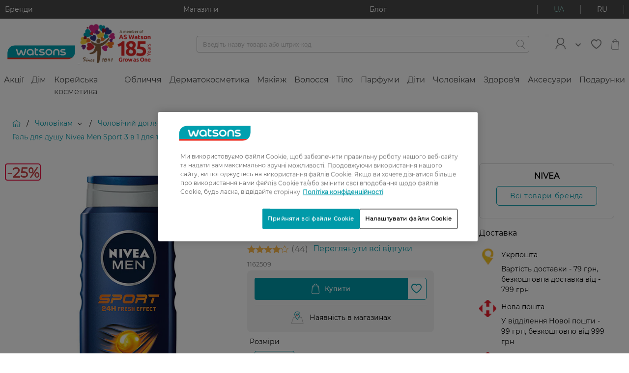

--- FILE ---
content_type: text/html;charset=UTF-8
request_url: https://www.watsons.ua/uk/tilo/kosmetika-dlya-vanni-ta-dushu/geli-dlya-dushu/gel-dlya-dushu-nivea-men-sport-3-v-1-dlya-tila-oblichchya-ta-volossya-500-ml/p/BP_1162509
body_size: 101316
content:
<!DOCTYPE html>

<html
    xmlns:og="http://opengraphprotocol.org/schema/"
    lang="uk"
>
<head>
  <title>Гель для душу Nivea Men Sport 3 в 1 для тіла, обличчя та волосся 500 мл | Watsons</title>

  <meta charset="utf-8">
  <meta http-equiv="X-UA-Compatible" content="IE=edge,chrome=1">
  <meta name="viewport" content="width=device-width, initial-scale=1, maximum-scale=1, user-scalable=0"/>

  <meta http-equiv="Content-Type" content="text/html; charset=utf-8"/>
  <meta name="description" content="Замовити NIVEA  Гель для душу Nivea Men Sport 3 в 1 для тіла, обличчя та волосся 500 мл в інтернет-магазині Watsons | Інтернет-магазин товарів для краси і здоров&#039;я в Україні ⭐ NIVEA Сертифікована продукція ❤️ Швидка доставка по всій Україні за 1–3 дні ✈️ Вигідна програма лояльності та щотижневі акції ✅ Гарантія якості 100%."/>
  <meta name="keywords" content="null"/>
  <meta name="robots" content="index,follow"/>
  <link rel="shortcut icon" href="/_ui/responsive/theme-igc/images/favicon.ico"/>

  <!-- DevisedLabs Very Large Image LCP Hack -->
  <img width="99999" height="99999" style="pointer-events: none; position: absolute; top: 0; left: 0; width: 95vw; height: 97vh; max-width: 95vw; max-height: 97vh;"  src="[data-uri]" alt="" class="js-lcp-hack-image">

  <meta property="og:title" content="Гель для душу Nivea Men Sport 3 в 1 для тіла, обличчя та волосся 500 мл"/>
    <meta property="og:description" content=" Опис гелю для душу NIVEA MEN Sport 3 в 1 Відчуйте свіжість та бадьорість після занять спортом. Гель для душу NIVEA MEN Sport 3 в 1 для тіла, обличчя та волосся з формулою з мінералами доглядає та оновлює шкіру, особливо після фізичних навантажень. Свіжий чоловічий аромат лайма надає тривалої свіжості. Доглядаюча формула гелю «Sport 3 в 1» від Nivea Men забезпечує інтенсивне зволоження, а аромат лайма заряджає енергією на цілий день. Основні переваги NIVEA MEN Sport 3 в 1 Інтенсивне очищення тіла, обличчя та волосся. Догляд та відновлення шкіри після спорту. Свіжий аромат лайма для тривалої свіжості. Інтенсивне зволоження шкіри. Великий обсяг для тривалого використання. Країна-виробник: Німеччина"/>
    <meta property="og:site_name" content="Watsons"/>
    <meta property="og:type" content="product"/>
    <meta property="og:image" content="http://www.watsons.ua/medias/sys_master/front-prd/front-prd/9252416978974/-Nivea-Men-250-BP-1162509.jpg"/>
    <meta property="og:url" content="https://www.watsons.ua/uk/tilo/kosmetika-dlya-vanni-ta-dushu/geli-dlya-dushu/gel-dlya-dushu-nivea-men-sport-3-v-1-dlya-tila-oblichchya-ta-volossya-500-ml/p/BP_1162509"/>
  <script id="googleConversionId" data-id='879994692'></script>
  <script>
  </script>

<script type="text/javascript">
    if(!window.dataLayer) {
      dataLayer = [];
    }
    dataLayer.push({
      gaCurrentSearchStrategy: 'velocityFacetSearchStrategy',
      gaCurrentSearchCampaign: '',
      gaSearchBehaviourBoost: '',
      gaUserGroups: 'productsearchgroup,customergroup,webservicegroup'
    });
  </script>
  <!-- Google Tag Manager  -->
  <script type="text/javascript">
    function loadGtmScript() {
        window.dataLayer = window.dataLayer || [];
        (function(w,d,s,l,i){
        w[l]=w[l]||[];
        w[l].push({'gtm.start':new Date().getTime(),event:'gtm.js'});
        var f=d.getElementsByTagName(s)[0],j=d.createElement(s),dl=l!='dataLayer'?'&l='+l:'';
        j.defer=true;
        j.src='//www.googletagmanager.com/gtm.js?id='+i+dl;
        f.parentNode.insertBefore(j,f);
      })(window,document,'script','dataLayer','GTM-TGWSLS');

    window.dataLayer = window.dataLayer || [];
    function gtag(){dataLayer.push(arguments)}
    gtag('js', new Date());
    
        gtag('config', 'GTM-TGWSLS');
      
    }
  </script>
  <!-- End Google Tag Manager -->






    
    
    
        
    
    
    
        
    
        
    
        
    
        
    
    
    
    
    
    
        
    
    
    
    
    
    
    
     
     
          
      
      
      
    <div
        class="pageLoad-analytics"
        data-pageCategory="Головна > Чоловікам > Чоловічий догляд за тілом і дезодоранти > Гель для душа чоловічий > Гель для душу Nivea Men Sport 3 в 1 для тіла, обличчя та волосся 500 мл"
        data-currency_code="UAH"
        data-envDomain="prod"
        data-pageTitle="Гель для душу Nivea Men Sport 3 в 1 для тіла, обличчя та волосся 500 мл | Watsons"
        data-pageName="Гель для душу Nivea Men Sport 3 в 1 для тіла, обличчя та волосся 500 мл"
        data-pageType="product grid page"
        data-brandName="undefined"
        data-customerLoginStatus="anonymous"
        data-sessionId="a030d9f23fffa312d3101fe96b399824afa5cb4fc4f422757e43eea07ba46fe33a0abe6536ba0525a4766d05b3f8bc15be39a59a3a3890ce145a6b35efb3677f"
        data-userId="undefined"
        data-pageSection="shopping"
        data-memberCardId="undefined"
        data-memberLevel="undefined"
        data-memberLevelSince="undefined"
        data-memberStatus="undefined"
        data-favouriteBrand="undefined"
        data-favouriteBrandSelected="false"
        data-wishlistEntries="undefined"
    ></div>
<link rel="preload" href="/_ui/responsive/theme-igc/fonts/montserrat/Regular.woff2" as="font" type="font/woff2" crossorigin/>
<link rel="preload" href="/_ui/responsive/theme-igc/fonts/montserrat/Medium.woff2" as="font" type="font/woff2" crossorigin/>
<link rel="preload" href="/_ui/responsive/theme-igc/fonts/montserrat/wuaicons.woff" as="font" type="font/woff2" crossorigin/>

<style>
  a,abbr,acronym,address,applet,article,aside,audio,b,big,blockquote,body,canvas,caption,center,cite,code,dd,del,details,dfn,div,dl,dt,em,embed,fieldset,figcaption,figure,footer,form,h1,h2,h3,h4,h5,h6,header,hgroup,html,i,iframe,img,ins,kbd,label,legend,li,mark,menu,nav,object,ol,output,p,pre,q,ruby,s,samp,section,small,span,strike,strong,sub,summary,sup,table,tbody,td,tfoot,th,thead,time,tr,tt,u,ul,var,video{margin:0;padding:0;border:0;font:inherit;font-size:100%;vertical-align:baseline}article,aside,details,figcaption,figure,footer,header,hgroup,menu,nav,section{display:block}body{line-height:1}ol,ul{list-style:none}blockquote,q{quotes:none}blockquote:after,blockquote:before,q:after,q:before{content:"";content:none}table{border-collapse:collapse;border-spacing:0}b{font-weight:700}.btn{font-family:Regular,Arial,sans-serif;font-size:1.2rem;background-color:#fff;border:none;border-radius:4px;box-sizing:border-box;color:#484848;cursor:pointer;display:inline-block;font-weight:900;letter-spacing:1.3px;line-height:normal;margin:10px auto;outline:none;padding:10px 13px;position:relative;text-align:center;text-decoration:none;text-transform:uppercase;transition:all .3s ease;overflow:hidden;-webkit-transform:translateZ(0)}.btn:not(.btn--hoverless):hover{color:#009aa9;text-decoration:none}.btn--prevent-click{cursor:not-allowed}.btn--disabled,.btn[disabled]{background-color:#c2c2c2!important}.btn--light{color:#c2c2c2}.btn--light:hover{color:#89cac0}.btn--checkout{display:block;white-space:normal;width:70%}@media (min-width:760px){.btn--checkout{width:50%}}@media (min-width:960px){.btn--checkout{width:30%}}.btn--full-width{width:100%}.btn--add-to-cart,.btn--add-to-cart--out{justify-content:center}.btn__add-to-cart{position:relative;align-self:flex-end}@-webkit-keyframes rotate360{0%{transform:rotate(0deg)}to{transform:rotate(1turn)}}@keyframes rotate360{0%{transform:rotate(0deg)}to{transform:rotate(1turn)}}.btn__add-to-cart__text{margin-left:10px;font-size:1.1rem}.btn__add-to-cart [icon=spin]{box-sizing:border-box;display:none;-webkit-animation:rotate360 2.5s linear infinite;animation:rotate360 2.5s linear infinite}.btn__add-to-cart--loading:before{content:"";position:absolute;z-index:1;width:100%;height:100%}.btn__add-to-cart--loading .btn--add-to-cart{background-color:#89cac0}.btn__add-to-cart--loading .btn--add-to-cart--out{pointer-events:none}.btn__add-to-cart--loading [icon=spin]{display:inline-block}.btn__add-to-cart--loading [icon=bag]{display:none}@media (min-width:960px){.btn__logout{margin-left:10px}}.btn__icon{font-size:1rem;font-weight:400;margin:0;padding:0}.btn--icon{align-items:center;display:inline-flex;margin:0;padding:5px 15px}.btn--icon-left{padding-right:10px}.btn--icon-right{padding-left:10px}.btn--xs{padding:5px 6.5px}.btn--m{padding:10px 13px}.btn--l{padding:15px 19.5px}.btn--xl{padding:20px 26px}.btn--pending:before{overflow:hidden;content:"";position:absolute;-webkit-animation:pending 1s infinite;animation:pending 1s infinite;top:0;left:0;height:3px;background:#fff;border-radius:2px;width:100%}@-webkit-keyframes pending{0%{margin-left:-100%;opacity:.6}50%{opacity:.9}60%{margin-left:0}to{margin-left:100%;opacity:.6}}@keyframes pending{0%{margin-left:-100%;opacity:.6}50%{opacity:.9}60%{margin-left:0}to{margin-left:100%;opacity:.6}}.btn--pending.btn--xs:before{height:1px}.btn--pending.btn--m:before{height:2px}.btn--pending.btn--l:before{height:3px}.btn--pending.btn--xl:before{height:5px}.btn--filling{-webkit-animation:filling 2.3s linear;animation:filling 2.3s linear}@-webkit-keyframes filling{50%{box-shadow:inset 0 0 40px 40px currentColor;color:#fff}}@keyframes filling{50%{box-shadow:inset 0 0 40px 40px currentColor;color:#fff}}.btn--small{font-size:1rem}.btn--large{font-size:1.4rem;text-transform:none}@media (min-width:960px){.btn--large{letter-spacing:1.5px}}.btn--primary{background-color:#009aa9;font-weight:400;color:#fff;transition:box-shadow .3s ease}.btn--primary:not(.btn--hoverless):hover{background-color:#89cac0;color:#fff;text-decoration:none}.btn--primary:focus{box-shadow:0 0 3px 1px #c2c2c2}.btn--primary:active{background-color:#acdad3}.btn--primary__icon{font-size:2.2rem}.btn--primary__icon:before{margin:0;padding:0}.btn--primary-light{background-color:#bcdade;font-weight:400;color:#fff;transition:box-shadow .3s ease}.btn--primary-light:not(.btn--hoverless):hover{background-color:#009aa9;color:#fff;text-decoration:none}.btn--primary-light:focus{box-shadow:0 0 3px 1px #c2c2c2}.btn--primary-light:active{background-color:#00c8dc}.btn--primary-light__icon{font-size:2.2rem}.btn--primary-light__icon:before{margin:0;padding:0}.btn--success{background-color:#5cb85c;font-weight:400;color:#fff;transition:box-shadow .3s ease}.btn--success:not(.btn--hoverless):hover{background-color:#d13a28;color:#fff;text-decoration:none}.btn--success:focus{box-shadow:0 0 3px 1px #c2c2c2}.btn--success:active{background-color:#dd5e4f}.btn--success__icon{font-size:2.2rem}.btn--success__icon:before{margin:0;padding:0}.btn--warning{background-color:#dd5e4f;font-weight:400;color:#fff;transition:box-shadow .3s ease}.btn--warning:not(.btn--hoverless):hover{background-color:#d13a28;color:#fff;text-decoration:none}.btn--warning:focus{box-shadow:0 0 3px 1px #c2c2c2}.btn--warning:active{background-color:#dd5e4f}.btn--warning__icon{font-size:2.2rem}.btn--warning__icon:before{margin:0;padding:0}.btn--gray{background-color:#606060;font-weight:400;color:#fff;transition:box-shadow .3s ease}.btn--gray:not(.btn--hoverless):hover{background-color:#858585;color:#fff;text-decoration:none}.btn--gray:focus{box-shadow:0 0 3px 1px #c2c2c2}.btn--gray:active{background-color:#9f9f9f}.btn--gray__icon{font-size:2.2rem}.btn--gray__icon:before{margin:0;padding:0}.btn--light-gray{background-color:#f4f4f4;font-weight:400;color:#606060;transition:box-shadow .3s ease}.btn--light-gray:not(.btn--hoverless):hover{background-color:#d9d9d9;color:#606060;text-decoration:none}.btn--light-gray:focus{box-shadow:0 0 3px 1px #c2c2c2}.btn--light-gray:active{background-color:#f3f3f3}.btn--light-gray__icon{font-size:2.2rem}.btn--light-gray__icon:before{margin:0;padding:0}.btn--white{background-color:#fff;font-weight:400;color:#858585;transition:box-shadow .3s ease}.btn--white:not(.btn--hoverless):hover{background-color:#f4f4f4;color:#858585;text-decoration:none}.btn--white:focus{box-shadow:0 0 3px 1px #c2c2c2}.btn--white:active{background-color:#fff}.btn--white__icon{font-size:2.2rem}.btn--white__icon:before{margin:0;padding:0}.btn--add-to-cart{background-color:#009aa9;font-weight:400;color:#fff;transition:box-shadow .3s ease}.btn--add-to-cart:not(.btn--hoverless):hover{background-color:#89cac0;color:#fff;text-decoration:none}.btn--add-to-cart:focus{box-shadow:0 0 3px 1px #c2c2c2}.btn--add-to-cart:active{background-color:#acdad3}.btn--add-to-cart__icon{font-size:2.2rem}.btn--add-to-cart__icon:before{margin:0;padding:0}.btn--add-to-cart--out{background-color:#9a9b9c;font-weight:400;color:#fff;transition:box-shadow .3s ease}.btn--add-to-cart--out:not(.btn--hoverless):hover{background-color:#9a9b9c;color:#fff;text-decoration:none}.btn--add-to-cart--out:focus{box-shadow:0 0 3px 1px #c2c2c2}.btn--add-to-cart--out:active{background-color:#b4b5b5}.btn--add-to-cart--out__icon{font-size:2.2rem}.btn--add-to-cart--out__icon:before{margin:0;padding:0}.btn--checkout{background-color:#67cdf6;font-weight:400;color:#fff;transition:box-shadow .3s ease}.btn--checkout:not(.btn--hoverless):hover{background-color:#97ddf9;color:#fff;text-decoration:none}.btn--checkout:focus{box-shadow:0 0 3px 1px #c2c2c2}.btn--checkout:active{background-color:#c7edfc}.btn--checkout__icon{font-size:2.2rem}.btn--checkout__icon:before{margin:0;padding:0}.btn--black{background-color:#000;font-weight:400;color:#fff;transition:box-shadow .3s ease}.btn--black:not(.btn--hoverless):hover{background-color:#606060;color:#fff;text-decoration:none}.btn--black:focus{box-shadow:0 0 3px 1px #c2c2c2}.btn--black:active{background-color:#7a7a7a}.btn--black__icon{font-size:2.2rem}.btn--black__icon:before{margin:0;padding:0}.btn--secondary{background-color:#e708a3;font-weight:400;color:#fff;transition:box-shadow .3s ease}.btn--secondary:not(.btn--hoverless):hover{background-color:#f82ab9;color:#fff;text-decoration:none}.btn--secondary:focus{box-shadow:0 0 3px 1px #c2c2c2}.btn--secondary:active{background-color:#f95cc9}.btn--secondary__icon{font-size:2.2rem}.btn--secondary__icon:before{margin:0;padding:0}.btn--fb{background-color:#3b5998;font-weight:400;color:#fff;transition:box-shadow .3s ease}.btn--fb:not(.btn--hoverless):hover{background-color:#4c70ba;color:#fff;text-decoration:none}.btn--fb:focus{box-shadow:0 0 3px 1px #c2c2c2}.btn--fb:active{background-color:#718dc8}.btn--fb__icon{font-size:2.2rem}.btn--fb__icon:before{margin:0;padding:0}.btn--vk{background-color:#4c75a3;font-weight:400;color:#fff;transition:box-shadow .3s ease}.btn--vk:not(.btn--hoverless):hover{background-color:#698fb9;color:#fff;text-decoration:none}.btn--vk:focus{box-shadow:0 0 3px 1px #c2c2c2}.btn--vk:active{background-color:#8ca9c9}.btn--vk__icon{font-size:2.2rem}.btn--vk__icon:before{margin:0;padding:0}.btn--bordered-primary{background:#fff;border:1px solid #009aa9;color:#009aa9;letter-spacing:1.2px;padding:9px 15px;text-transform:none}.btn--bordered-primary:not(.btn--hoverless):hover{border:1px solid #00c8dc;color:#00c8dc;text-decoration:none}.btn--bordered-primary:focus{box-shadow:0 0 3px #003d43}.btn--bordered-primary:active{background-color:#e6e6e6}.btn--bordered-primary__icon{font-size:1rem;color:#009aa9}.btn--bordered-primary__icon:before{font-size:.9rem;margin:0;padding:5px 0}.btn--bordered-secondary{background:#fff;border:1px solid #e708a3;color:#e708a3;letter-spacing:1.2px;padding:9px 15px;text-transform:none}.btn--bordered-secondary:not(.btn--hoverless):hover{border:1px solid #f82ab9;color:#f82ab9;text-decoration:none}.btn--bordered-secondary:focus{box-shadow:0 0 3px #84055d}.btn--bordered-secondary:active{background-color:#e6e6e6}.btn--bordered-secondary__icon{font-size:1rem;color:#e708a3}.btn--bordered-secondary__icon:before{font-size:.9rem;margin:0;padding:5px 0}.btn--bordered-gray{background:#fff;border:1px solid #9a9b9c;color:#484848;letter-spacing:1.2px;padding:9px 15px;text-transform:none}.btn--bordered-gray:not(.btn--hoverless):hover{border:1px solid #b4b5b5;color:#626262;text-decoration:none}.btn--bordered-gray:focus{box-shadow:0 0 3px #676869}.btn--bordered-gray:active{background-color:#e6e6e6}.btn--bordered-gray__icon{font-size:1rem;color:#484848}.btn--bordered-gray__icon:before{font-size:.9rem;margin:0;padding:5px 0}.wrapper{box-sizing:border-box;max-width:1440px;margin:0 auto}.container-fluid{margin-right:auto;margin-left:auto;padding-right:0;padding-left:0}.row{box-sizing:border-box;display:flex;flex:0 1 auto;flex-direction:row;flex-wrap:wrap;margin-right:0;margin-left:0}.row.reverse{flex-direction:row-reverse}.col.reverse{flex-direction:column-reverse}@media only screen and (min-width:0){.container{width:100%}.col-xs{box-sizing:border-box;flex-grow:0;flex-shrink:0;padding-right:0;padding-left:0;flex-basis:auto}.col-xs-1{flex-basis:8.33333%;max-width:8.33333%}.col-xs-offset-1{margin-left:8.33333%}.col-xs-2{flex-basis:16.66667%;max-width:16.66667%}.col-xs-offset-2{margin-left:16.66667%}.col-xs-3{flex-basis:25%;max-width:25%}.col-xs-offset-3{margin-left:25%}.col-xs-4{flex-basis:33.33333%;max-width:33.33333%}.col-xs-offset-4{margin-left:33.33333%}.col-xs-5{flex-basis:41.66667%;max-width:41.66667%}.col-xs-offset-5{margin-left:41.66667%}.col-xs-6{flex-basis:50%;max-width:50%}.col-xs-offset-6{margin-left:50%}.col-xs-7{flex-basis:58.33333%;max-width:58.33333%}.col-xs-offset-7{margin-left:58.33333%}.col-xs-8{flex-basis:66.66667%;max-width:66.66667%}.col-xs-offset-8{margin-left:66.66667%}.col-xs-9{flex-basis:75%;max-width:75%}.col-xs-offset-9{margin-left:75%}.col-xs-10{flex-basis:83.33333%;max-width:83.33333%}.col-xs-offset-10{margin-left:83.33333%}.col-xs-11{flex-basis:91.66667%;max-width:91.66667%}.col-xs-offset-11{margin-left:91.66667%}.col-xs-12{flex-basis:100%;max-width:100%}.col-xs-offset-12{margin-left:100%}.col-xs-1,.col-xs-2,.col-xs-3,.col-xs-4,.col-xs-5,.col-xs-6,.col-xs-7,.col-xs-8,.col-xs-9,.col-xs-10,.col-xs-11,.col-xs-12,.col-xs-offset-1,.col-xs-offset-2,.col-xs-offset-3,.col-xs-offset-4,.col-xs-offset-5,.col-xs-offset-6,.col-xs-offset-7,.col-xs-offset-8,.col-xs-offset-9,.col-xs-offset-10,.col-xs-offset-11,.col-xs-offset-12{box-sizing:border-box;flex-grow:0;flex-shrink:0;padding-right:0;padding-left:0}.col-xs{flex-grow:1;flex-basis:0;max-width:100%}.start-xs{justify-content:flex-start;text-align:left}.center-xs{justify-content:center;text-align:center}.end-xs{justify-content:flex-end;text-align:right}.top-xs{align-items:flex-start}.middle-xs{align-items:center}.bottom-xs{align-items:flex-end}.around-xs{justify-content:space-around}.between-xs{justify-content:space-between}.first-xs{order:-1}.last-xs{order:1}}@media only screen and (min-width:760px){.container{width:100%}.col-md{box-sizing:border-box;flex-grow:0;flex-shrink:0;padding-right:0;padding-left:0;flex-basis:auto}.col-md-1{flex-basis:8.33333%;max-width:8.33333%}.col-md-offset-1{margin-left:8.33333%}.col-md-2{flex-basis:16.66667%;max-width:16.66667%}.col-md-offset-2{margin-left:16.66667%}.col-md-3{flex-basis:25%;max-width:25%}.col-md-offset-3{margin-left:25%}.col-md-4{flex-basis:33.33333%;max-width:33.33333%}.col-md-offset-4{margin-left:33.33333%}.col-md-5{flex-basis:41.66667%;max-width:41.66667%}.col-md-offset-5{margin-left:41.66667%}.col-md-6{flex-basis:50%;max-width:50%}.col-md-offset-6{margin-left:50%}.col-md-7{flex-basis:58.33333%;max-width:58.33333%}.col-md-offset-7{margin-left:58.33333%}.col-md-8{flex-basis:66.66667%;max-width:66.66667%}.col-md-offset-8{margin-left:66.66667%}.col-md-9{flex-basis:75%;max-width:75%}.col-md-offset-9{margin-left:75%}.col-md-10{flex-basis:83.33333%;max-width:83.33333%}.col-md-offset-10{margin-left:83.33333%}.col-md-11{flex-basis:91.66667%;max-width:91.66667%}.col-md-offset-11{margin-left:91.66667%}.col-md-12{flex-basis:100%;max-width:100%}.col-md-offset-12{margin-left:100%}.col-md-1,.col-md-2,.col-md-3,.col-md-4,.col-md-5,.col-md-6,.col-md-7,.col-md-8,.col-md-9,.col-md-10,.col-md-11,.col-md-12,.col-md-offset-1,.col-md-offset-2,.col-md-offset-3,.col-md-offset-4,.col-md-offset-5,.col-md-offset-6,.col-md-offset-7,.col-md-offset-8,.col-md-offset-9,.col-md-offset-10,.col-md-offset-11,.col-md-offset-12{box-sizing:border-box;flex-grow:0;flex-shrink:0;padding-right:0;padding-left:0}.col-md{flex-grow:1;flex-basis:0;max-width:100%}.start-md{justify-content:flex-start;text-align:left}.center-md{justify-content:center;text-align:center}.end-md{justify-content:flex-end;text-align:right}.top-md{align-items:flex-start}.middle-md{align-items:center}.bottom-md{align-items:flex-end}.around-md{justify-content:space-around}.between-md{justify-content:space-between}.first-md{order:-1}.last-md{order:1}}@media only screen and (min-width:960px){.container{width:1440px}.col-lg{box-sizing:border-box;flex-grow:0;flex-shrink:0;padding-right:0;padding-left:0;flex-basis:auto}.col-lg-1{flex-basis:8.33333%;max-width:8.33333%}.col-lg-offset-1{margin-left:8.33333%}.col-lg-2{flex-basis:16.66667%;max-width:16.66667%}.col-lg-offset-2{margin-left:16.66667%}.col-lg-3{flex-basis:25%;max-width:25%}.col-lg-offset-3{margin-left:25%}.col-lg-4{flex-basis:33.33333%;max-width:33.33333%}.col-lg-offset-4{margin-left:33.33333%}.col-lg-5{flex-basis:41.66667%;max-width:41.66667%}.col-lg-offset-5{margin-left:41.66667%}.col-lg-6{flex-basis:50%;max-width:50%}.col-lg-offset-6{margin-left:50%}.col-lg-7{flex-basis:58.33333%;max-width:58.33333%}.col-lg-offset-7{margin-left:58.33333%}.col-lg-8{flex-basis:66.66667%;max-width:66.66667%}.col-lg-offset-8{margin-left:66.66667%}.col-lg-9{flex-basis:75%;max-width:75%}.col-lg-offset-9{margin-left:75%}.col-lg-10{flex-basis:83.33333%;max-width:83.33333%}.col-lg-offset-10{margin-left:83.33333%}.col-lg-11{flex-basis:91.66667%;max-width:91.66667%}.col-lg-offset-11{margin-left:91.66667%}.col-lg-12{flex-basis:100%;max-width:100%}.col-lg-offset-12{margin-left:100%}.col-lg-1,.col-lg-2,.col-lg-3,.col-lg-4,.col-lg-5,.col-lg-6,.col-lg-7,.col-lg-8,.col-lg-9,.col-lg-10,.col-lg-11,.col-lg-12,.col-lg-offset-1,.col-lg-offset-2,.col-lg-offset-3,.col-lg-offset-4,.col-lg-offset-5,.col-lg-offset-6,.col-lg-offset-7,.col-lg-offset-8,.col-lg-offset-9,.col-lg-offset-10,.col-lg-offset-11,.col-lg-offset-12{box-sizing:border-box;flex-grow:0;flex-shrink:0;padding-right:0;padding-left:0}.col-lg{flex-grow:1;flex-basis:0;max-width:100%}.start-lg{justify-content:flex-start;text-align:left}.center-lg{justify-content:center;text-align:center}.end-lg{justify-content:flex-end;text-align:right}.top-lg{align-items:flex-start}.middle-lg{align-items:center}.bottom-lg{align-items:flex-end}.around-lg{justify-content:space-around}.between-lg{justify-content:space-between}.first-lg{order:-1}.last-lg{order:1}}.display--hidden{display:none!important}@media (min-width:960px){.display--hidden-desktop{display:none!important}}@media (max-width:959px){.display--desktop-only,.display--hidden-mobile,.display--tablet-only{display:none!important}}@media (min-width:960px){.display--mobile-only,.display--tablet-only{display:none!important}}@media (min-width:760px) and (max-width:959px){.display--tablet-only{display:block}}.display--tablet-desktop-only{display:none}@media (min-width:760px){.display--tablet-desktop-only{display:block}}.display--no-tablet-desktop{display:block}@media (min-width:760px){.display--no-tablet-desktop{display:none}}@media screen{.display--sr-only{display:none!important}}.overflow--y-auto{overflow-y:auto}@media (max-width:959px){.overflow--y-auto-mobile{overflow-y:auto}}.overflow--visible{overflow:visible}.position--fixed{position:fixed}html{font-size:10px}body{font-size:1.2rem;font-family:Regular,Arial,sans-serif;-webkit-text-decoration-skip-ink:none;text-decoration-skip-ink:none}body.no-reload{-ms-scroll-chaining:none;overscroll-behavior:contain}h1{font-size:2.4rem}h2{font-size:2rem}h3{font-size:1.6rem}h4{font-size:1.5rem}h5{font-size:1.2rem}h6{font-size:1rem}p{font-size:1.4rem}hr{border:0;height:0;border-top:1px solid #f4f4f4}.page{display:block!important}.page__container--full-width{width:100%}.page__wrapper{margin-bottom:3rem;background-color:#fff}.page__wrapper--transparent{background-color:transparent}.page__social{display:flex;justify-content:center}.page__row--column,.page__social{flex-direction:column}.page__row--gray{background-color:#f4f4f4;padding:25px 0}.page__row--white{background-color:#fff;padding:25px 0}.page__row--primary{background-color:#009aa9;padding:15px 0}@media (min-width:960px){.page__row--padded{margin:0 10px}}.page__row--vertical-padded{padding-top:15px;padding-bottom:15px}@media (min-width:960px){.page__row--vertical-padded{padding-top:20px;padding-bottom:20px}}.page-spinner:before{background-color:hsla(0,0%,100%,.5);content:"";height:100%;left:0;position:fixed;top:0;width:100%;z-index:1111}.page-spinner:after{font-size:6rem;-webkit-animation:rotate360 2.5s linear infinite;animation:rotate360 2.5s linear infinite;color:#9a9b9c;content:"î¡";font-family:wuaicons,Arial,sans-serif;left:50%;position:fixed;top:50%;transform:translateY(-50%);z-index:100}.page .header-unsticked .layout--compensation-height-fixed{height:0}.layout--horizontal-padded{padding-left:15px;padding-right:15px}@media (min-width:960px){.layout--horizontal-padded{padding-left:20px;padding-right:20px}}@media (max-width:959px){.layout__top-gray-divider{border-top:1px solid #f4f4f4}}.layout--desktop-only,.layout--mobile-only,.layout--tablet-only{display:none}@media (max-width:759px){.layout--mobile-padded{padding:20px}.layout--mobile-horizontal-padded{padding-left:20px;padding-right:20px}.layout--mobile-vertical-padded{padding-top:20px;padding-bottom:20px}.layout--mobile-only{display:block}.layout--mobile-order-1{order:-1}}@media (min-width:760px) and (max-width:959px){.layout--tablet-padded{padding:20px}.layout--tablet-horizontal-padded{padding-left:20px;padding-right:20px}.layout--tablet-vertical-padded{padding-top:20px;padding-bottom:20px}.layout--tablet-only{display:block}.layout--tablet-order-1{order:-1}}@media (min-width:960px){.layout--desktop-padded{padding:20px}.layout--desktop-horizontal-padded{padding-left:20px;padding-right:20px}.layout--desktop-vertical-padded{padding-top:20px;padding-bottom:20px}.layout--desktop-only{display:block}.layout--desktop-order-1{order:-1}}.layout--boxed{box-shadow:0 1px 3px #9a9b9c}.layout--boxed-inverted{box-shadow:0 -1px 3px #9a9b9c}@media (min-width:960px){.layout--top-padded-light{min-height:80vh}}.layout--fixed{left:0;position:fixed;right:0;top:0;flex-wrap:nowrap;z-index:22}.layout--margin-top{margin-top:20px}.layout--3-4{display:flex;flex-flow:column}@media (min-width:960px){.layout--3-4{flex-flow:row}}.layout--sidebar{display:none}@media (min-width:960px){.layout--sidebar{display:block;flex-basis:25%;flex-grow:0}}.layout--main{flex-grow:1}@media (min-width:960px){.layout--main{padding-left:20px}}.layout--compensation-height-fixed{transition:height .3s ease}.strip-bar{background-color:#009aa9;z-index:26;transition:max-height .5s ease-in;height:100%;max-height:200px;overflow:hidden}@media (min-width:960px){.strip-bar{background-color:#484848}}.strip-bar__container{flex-wrap:nowrap;justify-content:space-between;padding:1rem}.strip-bar__text{font-size:1.4rem;color:#fff;text-decoration:none}.strip-bar--hidden{max-height:0;transition:max-height .3s ease-out}.lang-switcher{border-left:1px solid #fff;border-right:1px solid #fff;cursor:pointer;display:flex}.lang-switcher__link{color:#fff}.lang-switcher__link,.lang-switcher__link--active{align-self:center;padding:0 10px;text-decoration:none;text-transform:uppercase}.lang-switcher__link--active{color:#89cac0}.lang-switcher__link--active:hover,.lang-switcher__link:hover{text-decoration:none}.lang-switcher__link__separator{background-color:#fff;display:inline-block;height:100%;vertical-align:bottom;width:1px}@media (min-width:960px){.lang-switcher{border-left-color:#9a9b9c;border-right-color:#9a9b9c}.lang-switcher__link{color:#fff;padding:0 33px}.lang-switcher__link--active{color:#89cac0;padding:0 33px}.lang-switcher__link__separator{background-color:#9a9b9c}}.login-box__section{padding:5px 10px}.login-box__section--centered{text-align:center}.login-box__section-title{color:#9a9b9c;line-height:3;padding:0 15px}.login-box__forgotten-link{text-decoration:none;color:#858585}.login-box__bordered{font-size:1.2rem;border-top:1px solid #c2c2c2;color:#c2c2c2;margin:0 10px;padding:20px 10px;text-align:center}@media (min-width:760px){.login-box__bordered--right{border-top:none;padding:0 10px}}@media (min-width:760px){.login-box__line{border-left:1px solid #c2c2c2}}.login-box .login-existing-user-notification{font-size:1.4rem}.cookie-banner>div{margin:0!important}.header{background-color:#fff;z-index:26}.header__container{-moz-column-count:3;column-count:3;padding:1rem;align-items:center;justify-content:space-between}.header__menu-control{font-size:1.9rem;align-self:center;flex-grow:1;order:0}.header__menu-btns-container{cursor:pointer;display:inline-flex;height:30px;overflow:hidden;position:relative;width:30px;align-items:center}.header__menu-btn{color:#9a9b9c;font-size:2rem}.header__menu-btn--hidden{display:none}.header__logo{text-align:center;flex-grow:3;flex-shrink:2;order:0}.header__logo__image{max-width:148px;width:100%;height:auto}.header__search-container{align-items:center;flex-grow:2;flex-wrap:nowrap;justify-content:space-between;justify-items:center;justify-self:flex-start;order:1;min-height:25px}.header__mini-cart{text-align:right;align-self:center;flex-grow:1;order:0}.header__mini-cart__container{font-size:2.2rem;color:#9a9b9c;cursor:pointer;display:inline-block;position:relative;text-decoration:none}.header__mini-cart__quantity{font-size:1rem;background-color:#dd5e4f;border-radius:60%;bottom:0;color:#fff;display:block;height:19px;line-height:19px;position:absolute;right:0;text-align:center;width:19px}@media (min-width:960px){.header{justify-content:space-between}.header__logo{flex-grow:0;order:1}.header__login{display:flex;margin-right:20px;position:relative;align-items:center;flex-grow:0;order:3}.header__login-link{text-decoration:none}.header__login__container{display:flex;align-items:center}.header__login__icon{width:45px;height:auto;color:#009aa9}.header__login__title{padding-left:7px}.header__login__welcome-text{color:#009aa9}.header__login__dropdown{background-color:#fff;box-shadow:4px 4px 34px 4px rgba(31,43,46,.1);display:none;left:-90px;min-width:200px;padding:10px;position:absolute;right:0;top:100%;z-index:32}.header__login__dropdown__list{padding:0}.header__login__dropdown__item{list-style:none;padding:3px 0;border-bottom:1px solid #c2c2c2}.header__login__dropdown__item:last-of-type{border-bottom:none}.header__login__dropdown__link{font-size:1.6rem;color:#606060;display:block;padding:8px;text-decoration:none}.header__login__dropdown--open{display:block}.header__login__arrow{margin-left:15px;color:#009aa9}.header__search-container{padding:0 33px 0 90px;flex-grow:2;justify-content:flex-end;order:2}.header__wishlist{order:4;margin-right:10px}.header__mini-cart{text-align:right;align-self:center;flex-grow:0;order:5;position:relative}.header__login-btn{display:block;order:3;border:none;margin-right:50px}.header__login-btn__container{display:flex;align-items:center;padding:0 25px}.header__login-btn__link{display:block;box-sizing:border-box;height:34px;text-decoration:none;color:#009aa9;border:1px solid #009aa9;border-radius:4px}.header__login-btn__link :active,.header__login-btn__link:hover{color:#fff;background-color:#009aa9}.header__login-btn__logo{width:auto;max-height:30px;padding-right:5px}.header__login-btn__title{color:inherit;font-size:1.4rem}}.light-header{background-color:#fff;display:flex;flex-direction:column;flex:1 0;top:0;left:0;right:0;z-index:25;box-shadow:0 1px 3px #f4f4f4;padding:10px 0}@media (min-width:960px){.light-header{display:none}}.light-header__element{font-size:2.2rem;display:flex;flex-direction:column;align-items:center;color:#606060;text-decoration:none}.light-header__element-icon{flex:1 0 auto;position:relative;height:22px;margin-bottom:8px}.light-header__element-icon--wishlist{font-size:2.2rem}.light-header__element-quantity{font-size:1rem;background-color:#dd5e4f;border-radius:60%;color:#fff;width:19px;height:19px;line-height:19px;position:absolute;right:-11px;bottom:-9px;text-align:center}.light-header__element-text{font-size:1.4rem;color:#1a1a1a;text-align:center;flex:0 0 auto}.light-header__element-logo{max-height:50px;max-width:50px}.light-header__element-logo-desktop{max-height:50px;max-width:148px}.light-header__title{display:grid;grid-template-columns:repeat(5,1fr);align-items:center;color:#606060;margin-bottom:9px}.light-header__icon{margin-right:15px}.light-header__icon-right{font-size:24px}.light-header__text{align-items:center;display:flex;text-transform:uppercase;width:100%}.light-header__search-container .search-suggestions__input{padding-right:74px}.light-header__search{margin:2px 10px 0}.light-header__close{font-size:1.8rem;color:#009aa9;display:flex;width:30px;height:30px;position:absolute;right:2px;top:1px;box-sizing:border-box;align-items:center}.light-header__close:before{margin-left:5px}.light-header__search-icon{font-size:1.8rem;align-items:center;color:#009aa9;background-color:transparent;display:flex;height:30px;position:absolute;right:35px;top:1px;justify-content:center}.light-header--hidden{display:none}.light-navigation{display:flex;margin:0 0 10px 15px;overflow:hidden}.light-navigation__back{display:grid;align-items:end;margin-right:10px}.light-navigation__back__icon{font-size:1.6rem;display:flex;justify-content:center;align-items:center;flex:1 0 auto}.light-navigation__back__text{font-size:1.1rem;flex:0 0 auto}.light-navigation__menu{width:100%}.light-navigation__menu__element{font-family:Medium,Arial,sans-serif;font-size:1.1rem;color:#484848;list-style:none;padding:20px 10px}.light-navigation__menu--pdp{width:auto}.light-navigation__menu .plp-left-menu__element{padding:20px 10px}.light-navigation__menu .plp-left-menu__element--selected{border-bottom:none}@media (min-width:0) and (max-width:960px){.footer-mobile-hidden{display:none}}.icon-navigation-links__item{font-size:1.2rem;align-items:center;display:flex;flex:1 0 0;flex-flow:column;justify-content:center;margin:0;max-width:100%;padding:0 2px;white-space:normal}@media (min-width:760px){.icon-navigation-links__item{font-size:1.4rem;flex:1 0 0;flex-flow:row}.icon-navigation-links__item:not(:first-child){margin-left:.75%}}@media (min-width:960px){.icon-navigation-links__item{font-size:1.9rem}}.icon-navigation-links__item-separator{background-color:#c2c2c2;display:inline-block;width:1px}.icon-navigation-links__item-separator:empty:before{content:"\00a0"}.icon-navigation-links__link{font-size:1.1rem;flex-flow:column;padding:0}.icon-navigation-links__link:hover{color:#484848}@media (min-width:760px){.icon-navigation-links__link{font-size:1.1rem;flex-flow:row}}@media (min-width:960px){.icon-navigation-links__link{font-size:1.4rem}}.icon-navigation-links__icon{height:25px;padding:0 0 5px;text-align:center;width:30px}@media (min-width:760px){.icon-navigation-links__icon{height:auto;padding:0 10px 0 0}}@media (min-width:960px){.icon-navigation-links__icon{box-sizing:initial;padding-right:15px}}.icon-navigation-links__icon-image{width:auto;height:auto;max-height:25px;max-width:30px}@media (min-width:960px){.icon-navigation-links__icon-image{max-height:35px;max-width:45px}}@media (max-height:500px){.icon-navigation-links__icon{padding-bottom:0}.icon-navigation-links__text{display:none}}.dot{font-size:3.2rem;background:#c2c2c2;border-radius:30px;border:none;display:block;height:8px;margin:5px 10px;transition:.3s ease;transition-property:opacity,text-shadow,color,background-color;width:8px;padding:0;cursor:pointer;outline:none}@media (min-width:760px){.dot{height:10px;width:10px;margin:5px 10px}}@media (min-width:960px){.dot{height:10px;width:10px;margin:5px 10px}}@media (max-width:759px){.dot{padding:0}}.dot.active,.dot:hover{background:#858585}@media (hover:hover) and (pointer:fine){.dot:focus{box-shadow:0 0 1px 2px #89cac0}}@media (max-width:959px){.header__search-container{min-height:32px!important;width:100%}}.header__next-line-separator{flex-basis:100%;height:5px;margin:0;overflow:hidden;width:0}.header__mini-cart__container,.row.header__container{padding:1rem}.header__mini-cart__container [icon=bag]{min-width:16px;display:flex}.header__mini-cart{min-height:43px}watson-carousel{display:block;overflow:hidden}.icons-carousel{margin-top:15px;margin-bottom:15px}.icon-navigation-links{box-sizing:border-box;display:inline-flex;flex:0 1 auto;flex-flow:row wrap;overflow:hidden;padding:1rem 0;width:100%}img{font-size:1rem;white-space:nowrap}.icon-navigation-links__icon-image,.pdp-accordion__item-img{width:100%}.breadcrumb{display:flex;margin:30px 30px 10px;padding:0 0 10px;width:100%}.breadcrumb::-webkit-scrollbar{width:3px;opacity:.4}.breadcrumb::-webkit-scrollbar-track{border-radius:8px;background-color:#d9d9d9}.breadcrumb::-webkit-scrollbar-thumb{background-color:#89cac0;border-radius:8px}.breadcrumb:hover::-webkit-scrollbar-thumb{background-color:#009aa9}.breadcrumb::-webkit-scrollbar{height:3px}@media (min-width:960px){.breadcrumb{flex-wrap:wrap;margin:10px 0;overflow-y:visible}}.sticky-footer{height:60px;width:100%}.sticky-footer--big{height:150px}.footer-navigation-buttons__item{flex:0 0 100%;margin:0 0 6px;white-space:nowrap;padding:7px 10px;flex-flow:row;justify-content:flex-start}.footer-navigation-buttons__container{box-sizing:border-box;display:flex;flex:0 1 auto;flex-flow:row wrap;padding:20px 10px;width:100%;overflow:hidden}.icons-carousel__image{display:block;width:100%;height:auto}.product-tile__product-img{display:block;margin:auto}.image-banner__image{height:auto;width:100%;-o-object-fit:contain;object-fit:contain}.icon-navigation-links__icon-image:not([src]):not(.entered),.image-banner__image:not([src]):not(.entered),.product-tile__product-img:not([src]):not(.entered),img:not([src]):not(.entered){display:block;margin:auto;overflow:hidden;position:relative;-webkit-animation-duration:1.8s;animation-duration:1.8s;-webkit-animation-fill-mode:forwards;animation-fill-mode:forwards;-webkit-animation-iteration-count:infinite;animation-iteration-count:infinite;-webkit-animation-name:loading;animation-name:loading;-webkit-animation-timing-function:linear;animation-timing-function:linear;background:#fafafa;background:linear-gradient(90deg,#fafafb 8%,#f4f4f3 38%,#fafafb 54%);background-size:950px 550px}@-webkit-keyframes loading{0%{background-position:-468px 0}to{background-position:468px 0}}@keyframes loading{0%{background-position:-468px 0}to{background-position:468px 0}}.keen-slider{display:flex;flex:1 1 100%}.keen-slider__slide{overflow:visible}body{overflow-y:scroll}@media (max-width:959px){.navigation-container{display:none}}@media (min-width:960px){.navigation-container{min-height:40px}.navigation-container .navigation__list{display:flex;justify-content:space-between}.navigation-container .navigation__image{display:none!important}}.navigation-submenu{display:none}.search-suggestions{color:#1a1a1a;line-height:20px;background:#fff;border:1px solid #c2c2c2;display:inline-block;width:100%;position:relative;z-index:1;border-radius:4px}@media (max-width:759px){.search-suggestions{border:none}}.search-suggestions__input{color:#1a1a1a;display:block;border-radius:4px;height:32px;width:100%;padding:5px 34px 5px 12px}.search-suggestions__input::-moz-placeholder{color:#c2c2c2}.search-suggestions__input:-ms-input-placeholder{color:#c2c2c2}.search-suggestions__input::placeholder{color:#c2c2c2}@media (max-width:759px){.search-suggestions__input::-moz-placeholder{color:#006c76}.search-suggestions__input:-ms-input-placeholder{color:#006c76}.search-suggestions__input::placeholder{color:#006c76}}@media (max-width:759px){.search-suggestions__input{background-color:#d9f1f1}}watson-carousel:not(.watson-carousel-initialized)[data-items-desktop="1"] .keen-slider__slide,watson-carousel:not(.watson-carousel-initialized)[data-items-mobile="1"] .keen-slider__slide,watson-carousel:not(.watson-carousel-initialized)[data-items-tablet="1"] .keen-slider__slide{flex:1 0 100%}watson-carousel:not(.watson-carousel-initialized)[data-items-desktop="2"] .keen-slider__slide,watson-carousel:not(.watson-carousel-initialized)[data-items-mobile="2"] .keen-slider__slide,watson-carousel:not(.watson-carousel-initialized)[data-items-tablet="2"] .keen-slider__slide{flex:1 0 50%}watson-carousel:not(.watson-carousel-initialized)[data-items-desktop="3"] .keen-slider__slide,watson-carousel:not(.watson-carousel-initialized)[data-items-mobile="3"] .keen-slider__slide,watson-carousel:not(.watson-carousel-initialized)[data-items-tablet="3"] .keen-slider__slide{flex:1 0 33.33333%}watson-carousel:not(.watson-carousel-initialized)[data-items-desktop="4"] .keen-slider__slide,watson-carousel:not(.watson-carousel-initialized)[data-items-mobile="4"] .keen-slider__slide,watson-carousel:not(.watson-carousel-initialized)[data-items-tablet="4"] .keen-slider__slide{flex:1 0 25%}watson-carousel:not(.watson-carousel-initialized)[data-items-desktop="5"] .keen-slider__slide,watson-carousel:not(.watson-carousel-initialized)[data-items-mobile="5"] .keen-slider__slide,watson-carousel:not(.watson-carousel-initialized)[data-items-tablet="5"] .keen-slider__slide{flex:1 0 20%}watson-carousel:not(.watson-carousel-initialized)[data-items-desktop="6"] .keen-slider__slide,watson-carousel:not(.watson-carousel-initialized)[data-items-mobile="6"] .keen-slider__slide,watson-carousel:not(.watson-carousel-initialized)[data-items-tablet="6"] .keen-slider__slide{flex:1 0 16.66667%}watson-carousel:not(.watson-carousel-initialized)[data-items-desktop="7"] .keen-slider__slide,watson-carousel:not(.watson-carousel-initialized)[data-items-mobile="7"] .keen-slider__slide,watson-carousel:not(.watson-carousel-initialized)[data-items-tablet="7"] .keen-slider__slide{flex:1 0 14.28571%}watson-carousel:not(.watson-carousel-initialized)[data-items-desktop="8"] .keen-slider__slide,watson-carousel:not(.watson-carousel-initialized)[data-items-mobile="8"] .keen-slider__slide,watson-carousel:not(.watson-carousel-initialized)[data-items-tablet="8"] .keen-slider__slide{flex:1 0 12.5%}watson-carousel:not(.watson-carousel-initialized)[data-items-desktop="9"] .keen-slider__slide,watson-carousel:not(.watson-carousel-initialized)[data-items-mobile="9"] .keen-slider__slide,watson-carousel:not(.watson-carousel-initialized)[data-items-tablet="9"] .keen-slider__slide{flex:1 0 11.11111%}watson-carousel:not(.watson-carousel-initialized)[data-items-desktop="10"] .keen-slider__slide,watson-carousel:not(.watson-carousel-initialized)[data-items-mobile="10"] .keen-slider__slide,watson-carousel:not(.watson-carousel-initialized)[data-items-tablet="10"] .keen-slider__slide{flex:1 0 10%}watson-carousel:not(.watson-carousel-initialized)[data-items-desktop="11"] .keen-slider__slide,watson-carousel:not(.watson-carousel-initialized)[data-items-mobile="11"] .keen-slider__slide,watson-carousel:not(.watson-carousel-initialized)[data-items-tablet="11"] .keen-slider__slide{flex:1 0 9.09091%}watson-carousel:not(.watson-carousel-initialized)[data-items-desktop="12"] .keen-slider__slide,watson-carousel:not(.watson-carousel-initialized)[data-items-mobile="12"] .keen-slider__slide,watson-carousel:not(.watson-carousel-initialized)[data-items-tablet="12"] .keen-slider__slide{flex:1 0 8.33333%}.carousel__dots{display:flex;justify-content:center;align-items:center}.product-action-buttons{display:flex;align-items:flex-end;width:100%;position:relative}</style>

<link rel="preload" href="/_ui/responsive/theme-igc/dist/shared.90c051528630429d07b4.css" as="style" onload="this.onload=null;this.rel='stylesheet'">

<link rel="preload"
      href="/_ui/responsive/theme-igc/dist/main.module.90c051528630429d07b4.css"
      as="style"
      onload="this.onload=null;this.rel='stylesheet'"
      class="js-main-css"
>

<style>
      .pdp-details{font-family:Regular,Arial,sans-serif;font-size:1.8rem;color:#000}.pdp-details__promo-icon-container{display:flex;flex-direction:column;float:right;position:relative;z-index:z("pdp-details__promo-icon-container")}.pdp-details__promo-icon-container-left{float:left}watson-product-thumbnails{display:none}@media (min-width:960px){watson-product-thumbnails{display:block}}.pdp-product-pictures{box-sizing:border-box;overflow:hidden;padding:0 15px;position:relative;width:100%}.pdp-product-pictures__container:not(.watson-carousel-initialized) .keen-slider.carousel{justify-content:center}.pdp-product-pictures__container:not(.watson-carousel-initialized) .keen-slider__slide{display:none}.pdp-product-pictures__container:not(.watson-carousel-initialized) .keen-slider__slide:first-child{display:block}.owl-carousel[dots]:not(.owl-loaded){padding-bottom:18px}.pdp-accordion__item-img-wrapper{padding-right:10px;min-width:35px;text-align:center;width:35px;height:35px}watson-carousel:not(.watson-carousel-initialized)[dots]{padding-bottom:20px}watson-carousel:not(.watson-carousel-initialized) .pdp-product-pictures__item{display:none}watson-carousel:not(.watson-carousel-initialized) .pdp-product-pictures__item-0{display:flex;justify-content:center}watson-carousel .carousel__arrow{background:#fff}watson-carousel .carousel__arrow--left,watson-carousel .carousel__arrow--right{padding:10px 5px}.pdp-product-pictures__image{max-height:80vw;width:100%;height:auto;-o-object-fit:contain;object-fit:contain}@media (min-width:760px){.pdp-product-pictures__image{max-height:none;width:100%!important}}.pdp-product-pictures__image--loading{opacity:.5!important}.pdp-reviews{padding:0 15px 30px}.pdp-reviews__title{font-size:1.6rem;margin:10px 0}.pdp-reviews__summary{margin-right:35px;padding:20px 0 0;border:2px solid #009aa9}@media (max-width:759px){.pdp-reviews__summary{position:absolute}}.pdp-reviews__summary-count{display:block;margin:10px 0 0;padding:12px 0}@media (max-width:759px){.pdp-reviews__customer-review{margin-left:150px}}.pdp-reviews__chart{display:none}.pdp-info-tabs{text-align:center;margin:30px 0;padding:0 15px}.pdp-info-tabs__list{font-size:0;border:1px solid #009aa9;border-radius:3px;display:inline-flex;height:34px;letter-spacing:0;list-style-type:none;margin:0 0 25px}.pdp-info-tabs__item{height:35px;letter-spacing:.1px;line-height:35px;padding:0 15px}.pdp-info-tabs__item__header{font-size:1.4rem}@media (min-width:960px){.pdp-info-tabs__item__header{font-size:1.5rem}}</style><link rel="preload" href="/_ui/responsive/theme-igc/dist/ProductDetailsPageController.90c051528630429d07b4.css" as="style" onload="this.onload=null;this.rel='stylesheet'"/>
      <script type="text/javascript">
    if (window.WUA) {
        console.warn('WUA is already existed', window.WUA);
    }
    if(window.dataLayer) {
        const cookie = document.cookie.split(';').find(item => item.trim().startsWith('csSessionId'));
        let csId = null;
        if (cookie) {
            csId = cookie.split('=')[1];
        }
        dataLayer.push({
            userId: '',
            loginStatus: false,
            gaSessionId: csId,
            
        })
    }
    window.WUA = {
        user: {
            isAnonymous: true,
            

            firstName: 'Дарія',
            
            uid: 'anonymous',
            name: 'Дарія Юрченко Сергіівна',
            birthday: '05.09.1996',
            gender: '',
            age: '29',
            
        }
        ,
        actions: {
            loginActionUrl: 'https://www.watsons.ua:443/uk/j_spring_security_check'
        },
        urls: {
            awesomeIcons: '/medias/sys_master/root/9051357085726/awesome-icons.xml'
        },
        config: {
            csrfToken: '75c47a75-3813-4ee4-a0ca-ec244f99045c',
            csrfHeader: 'X-CSRF-TOKEN',
            siteRootUrl: '/_ui/responsive',
            homePageUrl: '/uk/',
            themeResourcePath: '/_ui/responsive/theme-igc',
            urlPrefix: '/uk/',
            miniCartPopupPDPEnabled: false,
            miniCartPopupBasketIconEnabled: false,
            miniCartHeaderButtonEnabled: false,
            isDebugMode: false,
            language: {
                defaultIsoCodeShort: 'uk',
                isoCodeShort: 'uk',
                code: 'uk_UK'
            },
            currency: {
                name: 'Гривня',
                symbol: 'грн',
                isocode: 'UAH',
            },
            facebook: {
                enabled: true
            },
            countryCode: 'ua',
            
            google: {
                googleApiKey: "AIzaSyD9SuVotygYJojHh5z5DWKD3JJohQsrDS8", 
                isRecaptchaRequired: false,
                // TODO: remove hardcoded sitekey
                googleReCaptchaV2SiteKey: ""
            },
            rtsPageSize: 10, rtsDefaultLocation: "ChIJBUVa4U7P1EAR_kYBF9IxSXY", 
            rtsAutocompleteEnabled: false,
            enableRtsStocksPdp: true,
            rtsHideShowMoreButton: false,
            rtsShowSharedMap: true,
            rtsIcon: '/medias/sys_master/root/9028747165726/available-in-stores-icon.png',
            showOnlyInStock: true,
            enableRtsStockInNotificationPopup: false,
            rtsFullscreenOnMobileBySelectStore: false,
            storeListStoreContentVisible: false,
            isMiddleNameFieldVisible: true,
            yandexMetricaEnabled: false,
            advancedDesign: false,
            serverTime: '2026-01-27T23:27:44.652',
            rocketRetailEnabled: false,
            criteoEnabled: false,
            miniCartPopupOnMobileEnabled: false,
            outpostEnabled: false,
            outpostPickPointEnabled: false,
            outpostPickPointMapIcon: '/medias/sys_master/root/9039823044638/outpost-pick-point-map-icon.png',
            outpostPickPointSelectedMapIcon: '',
            outpostClusterMapIcon: '/medias/sys_master/root/9039822946334/outpost-pick-point-cluster-map-icon.png',
            outpostCombineClusterMapIcon: '/medias/sys_master/root/9039822979102/outpost-combine-cluster-map-icon.png',
            markerOutpostIcon: '/medias/sys_master/root/9039822913566/outpost-icon.png',
            markerOutpostIconSelected: '/medias/sys_master/root/9039822848030/outpost-icon-selected.png',
            markerOutpostClusterIcon: '/medias/sys_master/root/9039822815262/outpost-cluster-icon.png',
            markerStoreIcon: '/medias/sys_master/root/9039822880798/store-map-icon.png',
            markerStoreCollectIcon: '/medias/sys_master/root/9039823077406/store-map-collect-icon.png',
            markerStoreClusterIcon: '/medias/sys_master/root/9039823011870/store-map-cluster-icon.png',
            mobileMask: {"mask":"+{38(\\0}00)000-00-00[000]","lazy": false},
            mobileCheckoutMask: {"mask":"+{38(\\0}00)000-00-00[000]","lazy": false},
            
            legalAge: 16,
            
            clickAndCollectStandardStoresCount: 10,
            
            clickAndCollectExpressStoresCount: 70,
            
            dynamicPasswordPatternLength: '.{8,20}$',
            
            emailPatternValidator: '[a-z0-9A-Z\u0400-\u04ff._%+-]+@[a-zA-Z0-9\u0400-\u04ff.-]+\.[a-zA-Z\u0400-\u04ff]{2,4}$',


            
            dynamicPasswordPatternCapitalLetter: '[A-Z]',

            
            dynamicPasswordPatternNumber: '\\d{1,}',

            
            dynamicPasswordPatternSpecialCharacters: '',
            lazyNavigationEnabled: true,
            
            mobileMaxDigitsLength: 16,
             
            messageCacheExpirationTime: 1800000,
            // TODO: replace it
            modifiedDate: '' + Date.now(),
            isClickAndCollectUILight: false,
            isClickAndCollectSelectCityEnabled: true,
            isAddToCartButtonEnabled: true,
            isCityFieldMandatory: true
        },
        media: {
            missingThumbnailUrl: '/_ui/responsive/theme-igc/images/missing-product/missing-product-144x230.png',
            memberCardImageUrl: "https://www.watsons.ua/medias/sys_master/root/8981628715038/mem-card.png",
            memberCardImageWidth: "937",
            memberCardImageHeight: "598"
        },
        clickCollect: {
            collectClusterMapIcon: '/medias/sys_master/root/8981627535390/store-map-cluster-icon.png',
            todayIcon: '/medias/sys_master/root/8981627502622/today.png',
            tomorrowIcon: '/medias/sys_master/root/8981627404318/next.png'
        },
        registration: {
            popupIcon: {
                success: '/_ui/responsive/theme-igc/images/order-status/OrderDetailsPage_order_completed.png',
                error: '/_ui/responsive/theme-igc/images/order-status/OrderDetailsPage_order_cancelled.png'
            }
        },
        omniva: {
            omnivaMarkerIcon: '',
            omnivaMarkerSelectedIcon: '',
            omnivaClusterIcon: ''
        },
        venipak: {
            venipakMarkerIcon: '',
            venipakMarkerSelectedIcon: '',
            venipakClusterIcon: ''
        },
        cart: {
            discountAfterLogin: '',
            showGwpStatusChangePopup: false,
            showTotalPriceReducePopup: false,
            buttonUrl: ''
        },
        seo: {
            uriBase: 'https://www.watsons.ua'
        }
    };
</script>

<script>
    WUA.i18 = {
        shared: {
            uah: '₴',
            rub: 'грн.'
        },
        rts: {
            stock: {
                modalTitle: 'Наявність в магазинах',
                modalDescription: 'Зверніть, будь ласка, увагу, що ціна в магазині може відрізнятися від ціни товару на сайті.',
                availabilityInShops: 'Доступність товару в магазинах ',
                place: 'у місті',
                showOnlyTheStoresHaveAvailability: 'Показати лише магазини, у яких товар у наявності',
                retry: 'Повторивши',
                tableHeaders: {
                    address: 'Адреса',
                    workHours: 'Графік роботи',
                    availability: 'Наявність',
                    distance: 'Відстань',
                },
                errors: {
                    outOfStock: 'На жаль, даний товар відсутній у магазинах у вашому регіоні.',
                    connectionRefused: 'На жаль, сервіс тимасово недоступний :(',
                }
            },
            modal: {
                opener: {
                    title: 'Наявність в магазинах',
                    titleDisabled: 'Немає в наявності',
                    description: '',
                }
            }
        },
        tag: {
            facets: {
                apply: 'Застосувати'
            }
        },
        tags: {
            pdpdetails: {
                memberpricetext: 'Ціна учасника Watsons club',
                online: {
                    special: {
                        price: {
                            member: 'Цена только в интернет-магазине с картой клиентa',
                        }
                    }
                },
                addtocart: 'Купити',
                notavailable: 'Повідомити коли з&#39;явиться',
            },
            storesearch: {
                myposition: 'Ваше місцезнаходження',
                placeholder: 'Введіть місто',
                button: 'Пошук',
             stores: 'Магазини',
             drugstores: 'Аптеки',
             pickuppoints: 'Пункти самовивозу',
            },
            showmore: {
                text: 'Показати ще',
            },
            checkboxFacet: {
                name: {
                    inStock: 'В наявності'
                }
            },
            storelocator: {
                nothingFound: 'Nothing Found',
                showAll: 'Показати ще',
                map: 'Карта',
                list: 'Список магазинів',
            }
        },
        outpostMapOpener: {
            text: 'Select Outpost on Map',
            title: 'Select Pick Up Point On Map',
            loadPickupsError: 'By loading PickUp stores was occured an error. Please try again'
        },
        outpost: {
            pickUpButtonTitle: 'Забрати тут',
            pointAddressWelcomeText: 'Your order will be delivered to this address:',
            suffixSDEK: 'SDEK',
            suffixPickPoint: 'PickPoint',
        },
        forms: {
            required: {
                text: 'Обов`язкове поле'
            },
            errorPattern: 'Невірний формат',
            errorRequired: 'Це поле є обов`язковим',
            errorValidation: 'Будь ласка, перевірте правильність введеної дати',
            errorMin: 'Будь ласка, введіть суму більше ніж {0}',
            errorMax: 'Будь ласка, введіть число, менше ніж або рівне {0}',
            errorMaxLength: 'Текст повинен містити не більше ніж {0} знаків',
            errorMinLength: 'Текст повинен бути менше ніж {0} символів',
            errorDateNotExist: 'The selected date does not exist',
            date: 'Неправильний формат дати',
            email: 'Please enter a valid email',
        },
        auth: {
            email: {
                invalid: 'Неправильний логін або пароль',
            },
            corporateEmail: {
                invalid: '',
            },
        },
        eGiftCard: {
            deliveryDate: {
                label: 'Коли потрібно відправити?',
                sendOnTheFutureDate: 'Надіслати в призначений час',
                sendNow: 'Надіслати зараз',
                info: 'Інформація щодо дати доставки',
                dateInvalid: 'Невірна дата доставки',
            },
            time: {
                label: 'Виберіть час',
                placeholder: 'Виберіть час',
                invalid: 'Неправильний час доставки',
            },
            date: {
                label: 'Дата',
                placeholder: '01.01.2021',
                invalid: 'Будь ласка, введіть правильну дату',
            },
            name: {
                label: 'Ім`я отримувача',
                placeholder: 'Введіть ім`я отримувача',
                invalid: 'Введіть ім`я',
            },
            senderEmail: {
                label: 'Електронна пошта відправника',
                placeholder: 'example@bar.com',
                invalid: 'Будь ласка, введіть правильну адресу електронної пошти',
            },
            email: {
                label: 'Електронна пошта, кому даруєш',
                placeholder: 'example@bar.com',
                invalid: 'Будь ласка, введіть коректну електронну пошту',
            },
            confirmEmail: {
                label: 'Підтвердіть адресу електронної пошти',
                placeholder: 'example@bar.com',
                invalid: 'Будь ласка, введіть правильну адресу електронної пошти',
            },
            personalMessage: {
                label: 'Коментар або привітання',
                placeholder: 'Введіть особисте повідомлення',
                invalid: 'Please enter a correct personal message',
            },
            senderName: {
                label: 'Ім`я відправника',
                placeholder: 'Введіть Ваше ім`я',
                invalid: 'Будь ласка, введіть правильне ім`я відправника',
            },
            chooseYourDesign: 'Обери свій дизайн',
            amount: {
                selectAmount: 'Виберіть суму електронного сертифіката',
                label: 'Або введіть суму ({1}{0} - {2}{0})'
            },
            enterYourDetails: 'Введіть Ваші особисті дані',
            continueToCheckout: 'Додати в кошик',
            saveAndContinueToCheckout: 'Save eGift Card',
            legalText1: 'За допомогою Подарункового електронного сертифікату Watsons (далі Сертифікат) Ви можете обрати будь-які товари на суму, зазначену на Сертифікаті (номінал Сертифікату), у мережі магазинів, аптек, що використовують знак для товарів та послуг Watsons та на сайті watsons.ua (далі Мережа Watsons). Сертифікат можна використати одноразово. Якщо вартість товару вища за номінал Сертифікату, Ви маєте сплатити різницю між вартістю обраного товару для покупки і номіналом Сертифікату. Якщо вартість обраного товару є меншою за номінал Сертифікату, різниця між вартістю товару і номіналом Сертифікату Вам не повертається. При оформленні покупки у Мережі Watsons, за допомогою Сертифікату, усі економії та спеціальні пропозиції на товари зберігаються. Знижки не розповсюджуються на придбання Сертифікату. За купівлю Сертифікату Учасникам програми лояльності Watsons Club бали не нараховуються. Сертифікат не є платіжним засобом або платіжним документом та не підлягає обміну на Сертифікати інших номіналів, так і іншого візуального оформлення, або на сертифікати виготовлених у формі пластикової картки. Грошовий еквівалент Сертифікатів не виплачується. Сертифікат Watsons діє протягом 365 днів з моменту активації (процесу, що триває до 24 годин з моменту продажу Сертифікату та надає йому здатності бути використаним для обміну на товари). Після закінчення зазначеного строку дії Сертифікат втрачає свою силу та не приймається до обміну на товари. У разі виникнення спірних питань щодо моменту активації Сертифікату перевага надається даним Мережі Watsons. Купуючи Сертифікат чи оформлюючи покупку за його допомогою, покупець підтверджує, що ознайомлений з Правилами продажу та використання Подарункового електронного Сертифікату, викладених на watsons.ua., та погоджується з ними.',
            legalText2: 'Купуючи Сертифікат чи оформлюючи покупку за його допомогою, покупець підтверджує, що ознайомлений з Правилами продажу та використання Подарункового електронного Сертифікату, викладених на watsons.ua., та погоджується з ними.',
            decimalError: 'Введіть лише цифри',
            preview: {
                openPreview: 'Показати попередній перегляд',
                closePreview: 'Закрити попередній перегляд',
                modalTitle: 'Назва електронного сертифіката',
                recipient: 'Ім`я Одержувача',
                message: 'Особисте повідомлення',
                title: '',
                senderName: 'Ім`я Відправника',
                expirationDate: 'Дійсний до',
                amount: 'Сума',
            },
            product: {
                recipientName: 'Ім`я Одержувача:',
                recipientEmail: 'Електронна адреса одержувача:',
                deliveryDate: 'Дата доставки:',
                amount: 'Вартість електронного сертифіката:',
                personalMessage: 'Повідомлення:',
                edit: 'Редагувати електронний сертифікат',
                quantity: 'Кількість:',
                showMore: 'Показати більше',
                hideMore: 'Сховати',
            }
        },
        mixedBasket: {
            title: 'УВАГА',
            message: 'Електронні подарункові сертифікати можна купити лише окремим замовленням та не можна додати у кошик, якщо там вже знаходяться товари',
            messageExtra: 'Будь ласка, відредагуйте товари у кошику',
            buttonText: 'Редагувати кошик',
        },
        outOfStock: {
            modalTitle: 'Неможливо замовити товари',
            closeModal: 'Оформити замовлення без цих товарів',
            warningMessage: 'Вибачте, хтось інший уже замовив ці товари :(',
            onlyAvailable: 'This product left {0} pieces',
        },
        text: {
            product: {
                size: 'Розмір',
                colour: 'Колір',
            },
            addToCart: {
                notifyme: 'Зараз немає',
            }
        },
        img: {
            missingProductImage: {
                prodcat: '/_ui/desktop/theme-igc/img/missing-product-172x172.jpg',
            }
        },
        clickCollect: {
            storeCollectMessage: 'Collect tomorrow from {0} to {1}',
            openMapText: 'Показати на карті',
            notSelected: 'clickCollect.notSelected',
            listEmpty: 'Вибачте, самовивіз наразі недоступний. Спробуйсте, будь ласка, за декілька хвилин, або оберіть інший спосіб доставки. Просимо вибачення за незручності та дякуємо за розуміння!',
            distance: '{0} км',
            workingHours: 'Магазин працює за розкладом:',
            deliveryMessageToday: 'Ваше замовлення буде зібрано протягом 2 годин, коли буде готове до видачі - ми надішлемо вам СМС',
            deliveryMessageTomorrow: 'Ви зможете забрати ваше замовлення у робочі часи магазину',
            tomorrowText: '',
            storePickupDetails: 'Ви обрали доставку вашого замовлення в магазин Watsons',
            currentPickupPointNotAvailableToday: 'clickCollect.currentPickupPointNotAvailableToday',
            light: {
                deliveryMessageTodayFull: 'Забрати <strong>через 2 години</strong>',
                pickupFromHere: 'Забрати звідси',
                showNearest: 'Показати найближчі',
                deliveryMessageTomorrowFull: 'Забрати з магазина <strong>{0}, {1}</strong>', 
            }
        },
        store: {
            rtsModal: {
                productInStockLabel: 'In Stock',
                productOutOfStockLabel: 'Немає в наявності',
                productWillBeRemovedLabel: 'Товар буде видалено із замовлення',
                cartTotalLabel: 'Total',
                selectThisStoreLabel: 'Продовжити',
                selectAnotherStoreLabel: 'Обрати інший магазин',
                priceWithoutDiscountLabel: 'price without discount',
                productSizeLabel: 'Розмір',
                productColorLabel: 'Color',
                productQtyLabel: 'Кількість',
                removeFromWishlistLabel: 'Remove from wishlist',
                addToWishlistLabel: 'Додати до Обраного'
            }
        },
        clickCollectExpress: {
            listEmpty: 'Select another city for express',
        },
        countdownTimer: {
            days: 'Днів',
            hours: 'Годин',
            minutes: 'Хвилин',
            seconds: 'Секунд'
        },
        product: {
            variants: {
                promotiondates: 'Період акції:'
            }
        },
        buy: {
            button: {
                error: {
                    notFound: 'Упс, щось пішло не так',
                },
                warning: {
                    maxQuantity: 'Доступно продуктів для покупки {0}'
                }
            }
        },
        basket: {
            information: {
                quantity: {
                    max: {
                        brand: {
                            items: {
                                reached: 'Доступно продуктів для покупки {0}'
                            }
                        }
                    }
                }
            }
        },
        omniva: {
            pointAddress: {
                welcomeText: 'Your order will be delivered to this address:',
                title1: 'Title 1',
                title2: 'Title 2'
            },
            infoContainer: {
                message: 'Omniva Message Property'
            }
        },
        venipak: {
            pointAddress: {
                welcomeText: 'vanipak.pointAddress.welcomeText',
                title1: 'vanipak.pointAddress.title1',
                title2: 'vanipak.pointAddress.title2'
            },
            infoContainer: {
                message: 'vanipak.infoContainer.message'
            }
        },
        cart: {
            totalPriceReduce: 'Good news! You will save {0} eur!',
            gwpStatusChange: 'Due to discount for the products in your cart gifts status were changed. Please, check your cart.',
            modalButton: 'В корзину'
        }
    }
</script>
<script src="/_ui/responsive/theme-igc/dist/shared.90c051528630429d07b4.js" type="text/javascript" defer></script>
<script src="/_ui/responsive/theme-igc/dist/main.module.90c051528630429d07b4.js" type="text/javascript" defer></script>
<link rel="canonical" href="https://www.watsons.ua/uk/tilo/kosmetika-dlya-vanni-ta-dushu/geli-dlya-dushu/gel-dlya-dushu-nivea-men-sport-3-v-1-dlya-tila-oblichchya-ta-volossya-500-ml/p/BP_1162509"/>

  <script id="artfutInit" data-src="https://www.artfut.com/static/tagtag.min.js?campaign_code=954e2b48b8"
          data-onerror='var self = this;window.ADMITAD=window.ADMITAD||{},ADMITAD.Helpers=ADMITAD.Helpers||{},ADMITAD.Helpers.generateDomains=function(){for(var e=new Date,n=Math.floor(new Date(2020,e.getMonth(),e.getDate()).setUTCHours(0,0,0,0)/1e3),t=parseInt(1e12*(Math.sin(n)+1)).toString(30),i=["de"],o=[],a=0;a<i.length;++a)o.push({domain:t+"."+i[a],name:t});return o},ADMITAD.Helpers.findTodaysDomain=function(e){function n(){var o=new XMLHttpRequest,a=i[t].domain,D="https://"+a+"/";o.open("HEAD",D,!0),o.onload=function(){setTimeout(e,0,i[t])},o.onerror=function(){++t<i.length?setTimeout(n,0):setTimeout(e,0,void 0)},o.send()}var t=0,i=ADMITAD.Helpers.generateDomains();n()},window.ADMITAD=window.ADMITAD||{},ADMITAD.Helpers.findTodaysDomain(function(e){if(window.ADMITAD.dynamic=e,window.ADMITAD.dynamic){var n=function(){return function(){return self.src?self:""}}(),t=n(),i=(/campaign_code=([^&]+)/.exec(t.src)||[])[1]||"";t.parentNode.removeChild(t);var o=document.getElementsByTagName("head")[0],a=document.createElement("script");a.src="https://www."+window.ADMITAD.dynamic.domain+"/static/"+window.ADMITAD.dynamic.name.slice(1)+window.ADMITAD.dynamic.name.slice(0,1)+".min.js?campaign_code="+i,o.appendChild(a)}});'
  ></script>


<script>(window.BOOMR_mq=window.BOOMR_mq||[]).push(["addVar",{"rua.upush":"false","rua.cpush":"true","rua.upre":"false","rua.cpre":"true","rua.uprl":"false","rua.cprl":"false","rua.cprf":"false","rua.trans":"SJ-cb35eac5-8ac1-48fb-a110-91b801c669fd","rua.cook":"false","rua.ims":"false","rua.ufprl":"false","rua.cfprl":"true","rua.isuxp":"false","rua.texp":"norulematch","rua.ceh":"false","rua.ueh":"false","rua.ieh.st":"0"}]);</script>
                              <script>!function(a){var e="https://s.go-mpulse.net/boomerang/",t="addEventListener";if("False"=="True")a.BOOMR_config=a.BOOMR_config||{},a.BOOMR_config.PageParams=a.BOOMR_config.PageParams||{},a.BOOMR_config.PageParams.pci=!0,e="https://s2.go-mpulse.net/boomerang/";if(window.BOOMR_API_key="GLYST-FNH39-GCQDE-W4BR3-J5YMU",function(){function n(e){a.BOOMR_onload=e&&e.timeStamp||(new Date).getTime()}if(!a.BOOMR||!a.BOOMR.version&&!a.BOOMR.snippetExecuted){a.BOOMR=a.BOOMR||{},a.BOOMR.snippetExecuted=!0;var i,_,o,r=document.createElement("iframe");if(a[t])a[t]("load",n,!1);else if(a.attachEvent)a.attachEvent("onload",n);r.src="javascript:void(0)",r.title="",r.role="presentation",(r.frameElement||r).style.cssText="width:0;height:0;border:0;display:none;",o=document.getElementsByTagName("script")[0],o.parentNode.insertBefore(r,o);try{_=r.contentWindow.document}catch(O){i=document.domain,r.src="javascript:var d=document.open();d.domain='"+i+"';void(0);",_=r.contentWindow.document}_.open()._l=function(){var a=this.createElement("script");if(i)this.domain=i;a.id="boomr-if-as",a.src=e+"GLYST-FNH39-GCQDE-W4BR3-J5YMU",BOOMR_lstart=(new Date).getTime(),this.body.appendChild(a)},_.write("<bo"+'dy onload="document._l();">'),_.close()}}(),"".length>0)if(a&&"performance"in a&&a.performance&&"function"==typeof a.performance.setResourceTimingBufferSize)a.performance.setResourceTimingBufferSize();!function(){if(BOOMR=a.BOOMR||{},BOOMR.plugins=BOOMR.plugins||{},!BOOMR.plugins.AK){var e="true"=="true"?1:0,t="",n="amjr5kqxjyebe2lzfxia-f-8facbbdbd-clientnsv4-s.akamaihd.net",i="false"=="true"?2:1,_={"ak.v":"39","ak.cp":"428518","ak.ai":parseInt("274236",10),"ak.ol":"0","ak.cr":8,"ak.ipv":4,"ak.proto":"h2","ak.rid":"27982224","ak.r":42224,"ak.a2":e,"ak.m":"a","ak.n":"essl","ak.bpcip":"3.19.30.0","ak.cport":49968,"ak.gh":"23.66.124.207","ak.quicv":"","ak.tlsv":"tls1.3","ak.0rtt":"","ak.0rtt.ed":"","ak.csrc":"-","ak.acc":"","ak.t":"1769549264","ak.ak":"hOBiQwZUYzCg5VSAfCLimQ==39uh6EES8Nwd1NPoRszoG+7nJx6jrdb6wZDby1NJz/giQBnc3MQh7nw1atNbn88RbI7XBAdT6acd4nsudYW8mt2rVGHPG7CS1+H6cWhbLaow0KOXcO55Y7KmTbdLNBK4mWiMcA9/Qni7OguVvxf6A2xD4PCsEsnr4FIwfxHWsPWhDDckSW8RItPOQrzx08jpThMu7qa098g6OWaKTCyjl1/I3coUXaAI6KxJ7oZWQdiUQquMJ/fV18MZu8EED03GGFU2Z6+t/1esTTeJ9MjJjFB2tSBMgSSim9L2QYlySi7pv1dntRlewGjaYrvcUy1nVQ5t92byBecIA01UsIcreS8+WZybRo/mU2iRblqA15m1k3nU1nkL5JK6ZJhe0C93dq4Fo3KIWxKeGK8v2xFvZZJi9agVAT14KLqa6E0vY90=","ak.pv":"17","ak.dpoabenc":"","ak.tf":i};if(""!==t)_["ak.ruds"]=t;var o={i:!1,av:function(e){var t="http.initiator";if(e&&(!e[t]||"spa_hard"===e[t]))_["ak.feo"]=void 0!==a.aFeoApplied?1:0,BOOMR.addVar(_)},rv:function(){var a=["ak.bpcip","ak.cport","ak.cr","ak.csrc","ak.gh","ak.ipv","ak.m","ak.n","ak.ol","ak.proto","ak.quicv","ak.tlsv","ak.0rtt","ak.0rtt.ed","ak.r","ak.acc","ak.t","ak.tf"];BOOMR.removeVar(a)}};BOOMR.plugins.AK={akVars:_,akDNSPreFetchDomain:n,init:function(){if(!o.i){var a=BOOMR.subscribe;a("before_beacon",o.av,null,null),a("onbeacon",o.rv,null,null),o.i=!0}return this},is_complete:function(){return!0}}}}()}(window);</script></head>

<body class="language-uk "  style="null"  data-controller='ProductDetailsPageController' data-lang='uk'>
<!-- Google Tag Manager No Script Message -->
	<noscript>
		<iframe src="//www.googletagmanager.com/ns.html?id=GTM-TGWSLS"
			height="0" width="0" style="display:none;">
		</iframe>
	</noscript>
	<!-- End Google Tag Manager No Script Message -->
<watson-product-details-page class="page js-copy-paste-url"
    data-copy-url-personalized-text="Детальніше: "
    data-copy-url-length="10"
    data-copy-url-active="false"
    >

    <header class="page__row row page__row--column js-layout--fixed js-header">
  <div class="strip-bar js-sticky-header-slider js-view--header">
  <div class="wrapper">
    <div class="row strip-bar__container">
      <a class="strip-bar__text" title="Бренди"
  href="https://www.watsons.ua/uk/all-brands/b/brandList">

	Бренди</a>
<a class="strip-bar__text" title="Магазини"
  href="https://www.watsons.ua/uk/mahazyny">

	Магазини</a>
<a class="strip-bar__text" title="Блог"
  href="https://www.watsons.ua/uk/blog">

	Блог</a>
<div class="strip-bar__lang-switcher lang-switcher">
          <a href="/uk/_s/language?code=uk"
               class="lang-switcher__link lang-switcher__link--active js-lang-switcher">
              UA</a>
            <span class="lang-switcher__link__separator"></span>
            <a href="/uk/_s/language?code=ru"
               class="lang-switcher__link  js-lang-switcher">
              RU</a>
            </div>
      </div>
  </div>
</div>
<div class="header display--desktop-only js-view--header">
  <div class="wrapper">
    <div class="row header__container">
      <div class="header__menu-control display--mobile-only">
        <div class="header__menu-btns-container js-header-nav">
          <span class="header__menu-btn js-nav-btn-open"><watson-font-icon icon="hamburger"></watson-font-icon></span>
          <span class="header__menu-btn display--hidden js-nav-btn-close"><watson-font-icon
              icon="close"></watson-font-icon></span>
        </div>
      </div>

      <div class="header__logo">
        <a href="/uk/" class="header__logo__link">
          <img itemprop="logo" class="header__logo__image"
                  width="2000"
                  height="600"
                  src="/medias/sys_master/root/8939081564190/LOGO.png"
                  alt="Watsons - твій бренд для краси та здоров'я"
                />
              <img itemprop="logo" class="header__logo__image"
                  width="685"
                  height="374"
                  src="/medias/sys_master/root/9433901662238/ASW-185YRS-logo-BU.png"
                  alt="ASW 185YRS logo BU.svg"
                />
              </a>
      </div>

      <div class="header__login js-header-login js-dropdown display--desktop-only"
               data-target=".header__login__dropdown"
               data-events-target=".header__login"
               data-open="header__login__dropdown--open"
               data-is-active=true>
            <a href="/uk/login" class="header__login-link">
              <div class="header__login__container">
                <picture class="header__login__picture">
              <source media="(max-width: 960px)"
                srcset="[data-uri] 1w"
                sizes="1px"
              />
              <img class="header__login__icon"
                    width="112"
                    height="99"
                    src="/medias/sys_master/images/images/9186345615390/icon-account4.png"
                    alt="Login"
              />
            </picture>

            <div class="header__login__title">
                  <p class="header__login__welcome-text">
                    👋🏻</p>
                  <p class="header__login__welcome-text">
                    Кабінет</p>
                </div>
                <div class="header__login__arrow">
                  <span class="js-login-arrow display--hidden"><svg class="aw-icon aw-icon--chevron-up"
     width="13"
     height="13"
     
>
  <use xlink:href="/_ui/responsive/theme-igc/awesome-icons/awesome-icons.svg#chevron-up"></use>
</svg>
</span>
                  <span class="js-login-arrow"><svg class="aw-icon aw-icon--chevron-down"
     width="13"
     height="13"
     
>
  <use xlink:href="/_ui/responsive/theme-igc/awesome-icons/awesome-icons.svg#chevron-down"></use>
</svg>
</span>
                </div>
              </div>
            </a>
            <div class="header__login__dropdown" data-target=".header__login__dropdown">
              <watson-button-link url="/uk/login"
                                      target=""
                                      css-type="primary"
                  >
                      Вхід</watson-button-link>
                <ul class="header__login__dropdown__list">
                        <li class="header__login__dropdown__item">
                                <watson-button-link url="https://www.watsons.ua/my-account"
                                target=""
                                css-type="white"
                                >
                                Кабінет</watson-button-link>
                            </li>
                        <li class="header__login__dropdown__item">
                                <watson-button-link url="https://www.watsons.ua/uk/my-account/orders"
                                target=""
                                css-type="white"
                                >
                                Мої замовлення</watson-button-link>
                            </li>
                        </ul>
                <watson-button-link url="/uk/registration?activateCard=true"
                                    target=""
                                    css-type="salad"
                >
                    Зареєструватись</watson-button-link>
              </div>
          </div>
        <div class="header__wishlist">
          <watson-wishlist-link url="/uk/my-account/wishlist"></watson-wishlist-link>
        </div>
      <div class="header__mini-cart js-minicart-wrapper "
             data-open="page-mini-cart--open"
             data-target=".page-mini-cart"
             data-is-active="false">
          <a class="header__mini-cart__container">
            <watson-font-icon icon="bag"></watson-font-icon>
            <span class="header__mini-cart__quantity display--hidden js-minicart-quantity" data-quantity="0">
              0</span>
          </a>
        </div>
      <div class="header__next-line-separator display--mobile-only"></div>

        <div class="row search-container header__search-container">
          <span class="search-container__back-to-home display--mobile-only js-nav-menu-back">
            <watson-font-icon icon="arrow-left"></watson-font-icon>
          </span>
          <form class="search-container__form display--hidden js-search-form " action="/uk/search" method="GET">
    <div class="search-suggestions">
    <div class="search-suggestions__area js-search-suggestions__area"></div>
    <input class="js-search-container__input js-search-suggestions__input search-suggestions__input"
        data-url="/solrimprovements/search/autocompleteSecure"
        type="text"
        name="q"
        data-option-create="Пошук"
        placeholder="Введіть назву товара або штрих-код"
        autocorrect="off"
        autocomplete="off"
        data-site="hybris"
        data-language="uk"
        data-member-card-image="https://www.watsons.ua/medias/sys_master/root/8981628715038/mem-card.png"
        data-member-card-image-width="937"
        data-member-card-image-height="598"
        data-locale-word-in="в"
        data-locale-word-blogs="Більше інформації в нашому блозі:"
        data-locale-word-recent="Ви нещодавно шукали"
        data-locale-word-recent-clear="очистити"
        data-locale-word-result-empty="Ми нічого не знайшли за запитом &quot;{0}&quot;, спробуйте, будь ласка, ще раз"
        data-locale-word-result-products-only="Ми не змогли знайти &quot;{0}&quot; в жодній з наших категорій. Спробуйте, будь ласка, ще раз"
    />
    </div>
    <button class="search-container__form-icon btn btn--icon"><watson-font-icon class="search" icon="search"></watson-font-icon></button>
</form>
</div>
    </div>
  </div>
</div>
<div class="light-header js-view--header">
  <div class="light-header__title js-header__container js-sticky-header-title">

    <div>
      <div class="light-header__element js-nav-btn-open">
        <watson-font-icon class="light-header__element-icon" icon="hamburger"></watson-font-icon>
        <span class="light-header__element-text"></span>
      </div>
      <div class="light-header__element display--hidden js-nav-btn-close">
        <watson-font-icon icon="close"></watson-font-icon>
      </div>
    </div>

    <a href="/uk/login" class="light-header__element">
      <watson-font-icon class="light-header__element-icon" icon="account"></watson-font-icon>
      <span class="light-header__element-text"></span>
    </a>

    <a href="/uk/" class="light-header__element">
      <img class="light-header__element-logo-desktop" src="/medias/sys_master/root/8939081564190/LOGO.png" height="50" width="124" alt="Logo"/>
          <img class="light-header__element-logo-desktop" src="/medias/sys_master/root/9433901662238/ASW-185YRS-logo-BU.png" height="50" width="124" alt="Logo"/>
          </a>

    <a href="/uk/my-account/wishlist" class="light-header__element">
        <watson-font-icon class="light-header__element-icon light-header__element-icon--wishlist" icon="wishlist-empty"></watson-font-icon>
        <span class="light-header__element-text"></span>
      </a>
    <div class="light-header__element js-minicart-wrapper "
         data-open="page-mini-cart--open"
         data-target=".page-mini-cart"
         data-is-active="false">
      <a class="light-header__element-icon">
        <watson-font-icon icon="bag"></watson-font-icon>
        <span class="light-header__element-quantity display--hidden js-minicart-quantity">
          0</span>
      </a>
      <span class="light-header__element-text"></span>
    </div>
  </div>
  <div class="light-header__search-container js-sticky-header-search"
       data-class="">
    <form class="search-container__form display--hidden js-search-form light-header__search" action="/uk/search" method="GET">
    <div class="search-suggestions">
    <div class="search-suggestions__area js-search-suggestions__area"></div>
    <input class="js-search-container__input js-search-suggestions__input search-suggestions__input"
        data-url="/solrimprovements/search/autocompleteSecure"
        type="text"
        name="q"
        data-option-create="Пошук"
        placeholder="Введіть назву товара або штрих-код"
        autocorrect="off"
        autocomplete="off"
        data-site="hybris"
        data-language="uk"
        data-member-card-image="https://www.watsons.ua/medias/sys_master/root/8981628715038/mem-card.png"
        data-member-card-image-width="937"
        data-member-card-image-height="598"
        data-locale-word-in="в"
        data-locale-word-blogs="Більше інформації в нашому блозі:"
        data-locale-word-recent="Ви нещодавно шукали"
        data-locale-word-recent-clear="очистити"
        data-locale-word-result-empty="Ми нічого не знайшли за запитом &quot;{0}&quot;, спробуйте, будь ласка, ще раз"
        data-locale-word-result-products-only="Ми не змогли знайти &quot;{0}&quot; в жодній з наших категорій. Спробуйте, будь ласка, ще раз"
    />
    </div>
    <button class="search-container__form-icon btn btn--icon"><watson-font-icon class="search" icon="search"></watson-font-icon></button>
</form>
</div>
</div>
<div class="navigation-container js-nav js-view--header">
  <nav class="navigation-container__top navigation js-nav-menu-container" role="navigation">
    <ul class="navigation__list wrapper">
      <li
    data-nav="comp_000001K1"
    data-color="primary-bordered"
    data-border-color="primary-bordered"
    data-background-color="primary-bordered"
    data-color-selected="primary-bordered"
    data-border-color-selected="primary"
    data-background-color-selected="primary"
    class="navigation__item js-nav-item "
    
>
  <a class="navigation__link" title="Акції"
  href="/uk/aktsiyi-/lc/TBG">

	<img class="navigation__image js-img-lazy-default"
           width="200"
           height="200"
           alt=""
           data-src="/medias/sys_master/root/9201970872350/Icon-sale-200x200.png"
      >
    <p class="navigation__text">Акції</p>

    <watson-font-icon class="navigation__icon" icon="arrow-right"></watson-font-icon>
    </a>
</li>
<li
    data-nav="comp_000000RV"
    data-color="primary-bordered"
    data-border-color="primary-bordered"
    data-background-color="primary-bordered"
    data-color-selected="primary-bordered"
    data-border-color-selected="primary"
    data-background-color-selected="primary"
    class="navigation__item js-nav-item "
    
>
  <a class="navigation__link" title="Дім"
  href="/uk/dim/lc/B">

	<img class="navigation__image js-img-lazy-default"
           width="200"
           height="200"
           alt=""
           data-src="/medias/sys_master/root/9201973461022/Icon-home-200x200.png"
      >
    <p class="navigation__text">Дім</p>

    <watson-font-icon class="navigation__icon" icon="arrow-right"></watson-font-icon>
    </a>
</li>
<li
    data-nav="Kbeauty-NavigationBar"
    data-color="primary-bordered"
    data-border-color="primary-bordered"
    data-background-color="primary-bordered"
    data-color-selected="primary-bordered"
    data-border-color-selected="primary"
    data-background-color-selected="primary"
    class="navigation__item js-nav-item "
    
>
  <a class="navigation__link" title="Корейська косметика"
  href="/uk/koreyska-kosmetika/lc/kbeauty">

	<img class="navigation__image js-img-lazy-default"
           width="200"
           height="200"
           alt=""
           data-src="/medias/sys_master/root/9201972019230/Icon-korea-200x200.png"
      >
    <p class="navigation__text">Корейська косметика</p>

    <watson-font-icon class="navigation__icon" icon="arrow-right"></watson-font-icon>
    </a>
</li>
<li
    data-nav="CatS"
    data-color="primary-bordered"
    data-border-color="primary-bordered"
    data-background-color="primary-bordered"
    data-color-selected="primary-bordered"
    data-border-color-selected="primary"
    data-background-color-selected="primary"
    class="navigation__item js-nav-item "
    
>
  <a class="navigation__link" title="Обличчя"
  href="/uk/oblichchya/lc/S">

	<img class="navigation__image js-img-lazy-default"
           width="200"
           height="200"
           alt=""
           data-src="/medias/sys_master/root/9201972543518/Icon-face-200x200.png"
      >
    <p class="navigation__text">Обличчя</p>

    <watson-font-icon class="navigation__icon" icon="arrow-right"></watson-font-icon>
    </a>
</li>
<li
    data-nav="catderma"
    data-color="primary-bordered"
    data-border-color="primary-bordered"
    data-background-color="primary-bordered"
    data-color-selected="primary-bordered"
    data-border-color-selected="primary"
    data-background-color-selected="primary"
    class="navigation__item js-nav-item "
    
>
  <a class="navigation__link" title="Дерматокосметика"
  href="/uk/dermatokosmetika/lc/derma">

	<img class="navigation__image js-img-lazy-default"
           width="200"
           height="200"
           alt=""
           data-src="/medias/sys_master/root/9201972215838/Icon-derma-200x200.png"
      >
    <p class="navigation__text">Дерматокосметика</p>

    <watson-font-icon class="navigation__icon" icon="arrow-right"></watson-font-icon>
    </a>
</li>
<li
    data-nav="comp_00003YSL"
    data-color="primary-bordered"
    data-border-color="primary-bordered"
    data-background-color="primary-bordered"
    data-color-selected="primary-bordered"
    data-border-color-selected="primary"
    data-background-color-selected="primary"
    class="navigation__item js-nav-item "
    
>
  <a class="navigation__link" title="Макіяж"
  href="/uk/makiyazh/lc/H">

	<img class="navigation__image js-img-lazy-default"
           width="200"
           height="200"
           alt=""
           data-src="/medias/sys_master/root/9201972281374/Icon-cosmetic-200x200.png"
      >
    <p class="navigation__text">Макіяж</p>

    <watson-font-icon class="navigation__icon" icon="arrow-right"></watson-font-icon>
    </a>
</li>
<li
    data-nav="catR"
    data-color="primary-bordered"
    data-border-color="primary-bordered"
    data-background-color="primary-bordered"
    data-color-selected="primary-bordered"
    data-border-color-selected="primary"
    data-background-color-selected="primary"
    class="navigation__item js-nav-item "
    
>
  <a class="navigation__link" title="Волосся"
  href="/uk/volossya/lc/R">

	<img class="navigation__image js-img-lazy-default"
           width="200"
           height="200"
           alt=""
           data-src="/medias/sys_master/root/9201972936734/Icon-hear-200x200.png"
      >
    <p class="navigation__text">Волосся</p>

    <watson-font-icon class="navigation__icon" icon="arrow-right"></watson-font-icon>
    </a>
</li>
<li
    data-nav="comp_000000RX"
    data-color="primary-bordered"
    data-border-color="primary-bordered"
    data-background-color="primary-bordered"
    data-color-selected="primary-bordered"
    data-border-color-selected="primary"
    data-background-color-selected="primary"
    class="navigation__item js-nav-item "
    
>
  <a class="navigation__link" title="Тіло"
  href="/uk/tilo/lc/M">

	<img class="navigation__image js-img-lazy-default"
           width="200"
           height="200"
           alt=""
           data-src="/medias/sys_master/root/9201972412446/Icon-body-200x200.png"
      >
    <p class="navigation__text">Тіло</p>

    <watson-font-icon class="navigation__icon" icon="arrow-right"></watson-font-icon>
    </a>
</li>
<li
    data-nav="comp_000000S0"
    data-color="primary-bordered"
    data-border-color="primary-bordered"
    data-background-color="primary-bordered"
    data-color-selected="primary-bordered"
    data-border-color-selected="primary"
    data-background-color-selected="primary"
    class="navigation__item js-nav-item "
    
>
  <a class="navigation__link" title="Парфуми"
  href="/uk/-parfumi/lc/L">

	<img class="navigation__image js-img-lazy-default"
           width="100"
           height="100"
           alt=""
           data-src="/medias/sys_master/root/9201973067806/Icon-perfume-200x200.png"
      >
    <p class="navigation__text">Парфуми</p>

    <watson-font-icon class="navigation__icon" icon="arrow-right"></watson-font-icon>
    </a>
</li>
<li
    data-nav="comp_000000RU"
    data-color="primary-bordered"
    data-border-color="primary-bordered"
    data-background-color="primary-bordered"
    data-color-selected="primary-bordered"
    data-border-color-selected="primary"
    data-background-color-selected="primary"
    class="navigation__item js-nav-item "
    
>
  <a class="navigation__link" title="Діти"
  href="/uk/diti/lc/A">

	<img class="navigation__image js-img-lazy-default"
           width="200"
           height="200"
           alt=""
           data-src="/medias/sys_master/root/9201973395486/Icon-baby-200x200.png"
      >
    <p class="navigation__text">Діти</p>

    <watson-font-icon class="navigation__icon" icon="arrow-right"></watson-font-icon>
    </a>
</li>
<li
    data-nav="CatP"
    data-color="primary-bordered"
    data-border-color="primary-bordered"
    data-background-color="primary-bordered"
    data-color-selected="primary-bordered"
    data-border-color-selected="primary"
    data-background-color-selected="primary"
    class="navigation__item js-nav-item "
    
>
  <a class="navigation__link" title="Чоловікам"
  href="/uk/cholovikam/lc/P">

	<img class="navigation__image js-img-lazy-default"
           width="200"
           height="200"
           alt=""
           data-src="/medias/sys_master/root/9201973198878/Icon-men-200x200.png"
      >
    <p class="navigation__text">Чоловікам</p>

    <watson-font-icon class="navigation__icon" icon="arrow-right"></watson-font-icon>
    </a>
</li>
<li
    data-nav="comp_00000N61"
    data-color="primary-bordered"
    data-border-color="primary-bordered"
    data-background-color="primary-bordered"
    data-color-selected="primary-bordered"
    data-border-color-selected="primary"
    data-background-color-selected="primary"
    class="navigation__item js-nav-item "
    
>
  <a class="navigation__link" title="Здоров'я"
  href="/uk/zdorovya/lc/K">

	<img class="navigation__image js-img-lazy-default"
           width="200"
           height="200"
           alt=""
           data-src="/medias/sys_master/root/9201973264414/Icon-health-200x200.png"
      >
    <p class="navigation__text">Здоров'я</p>

    <watson-font-icon class="navigation__icon" icon="arrow-right"></watson-font-icon>
    </a>
</li>
<li
    data-nav="comp_000000RY"
    data-color="primary-bordered"
    data-border-color="primary-bordered"
    data-background-color="primary-bordered"
    data-color-selected="primary-bordered"
    data-border-color-selected="primary"
    data-background-color-selected="primary"
    class="navigation__item js-nav-item "
    
>
  <a class="navigation__link" title="Аксесуари"
  href="/uk/aksesuari/lc/N">

	<img class="navigation__image js-img-lazy-default"
           width="200"
           height="200"
           alt=""
           data-src="/medias/sys_master/root/9201973657630/Icon-accessories-200x200.png"
      >
    <p class="navigation__text">Аксесуари</p>

    <watson-font-icon class="navigation__icon" icon="arrow-right"></watson-font-icon>
    </a>
</li>
<li
    data-nav="comp_00000LM5"
    data-color="primary-bordered"
    data-border-color="primary-bordered"
    data-background-color="primary-bordered"
    data-color-selected="primary-bordered"
    data-border-color-selected="primary"
    data-background-color-selected="primary"
    class="navigation__item js-nav-item "
    
>
  <a class="navigation__link" title="Подарунки"
  href="/uk/podarunki/lc/J">

	<img class="navigation__image js-img-lazy-default"
           width="130"
           height="130"
           alt=""
           data-src="/medias/sys_master/root/9201971822622/Icon-gift-200x200.png"
      >
    <p class="navigation__text">Подарунки</p>

    <watson-font-icon class="navigation__icon" icon="arrow-right"></watson-font-icon>
    </a>
</li>
</ul>
  </nav>

  <nav
      class="container wrapper navigation-container__bottom navigation-container__item--sub navigation-submenu js-nav-submenu-container js-view--navigation">
    </nav>
</div>
</header>

<div class="layout--compensation-height-fixed js-stick-padding">
  <script>
      
      var mainStyle = document.querySelector('.js-main-css');

      if (mainStyle && mainStyle.rel === 'stylesheet') {
          compensateHeader();
      } else if (mainStyle) {
          mainStyle.addEventListener('load', compensateHeader);
      }

      function compensateHeader() {
          const header = document.querySelector('.js-layout--fixed');
          document.querySelector('.js-stick-padding').style.height = header.offsetHeight + 'px';
          header.classList.add('layout--fixed');
      }
  </script>
</div>
<style>.main-content{filter: blur(3px);}</style>
    <main class="main-content js-view--main">
      <div class="page__wrapper wrapper layout--top-padded-light">
        <div class="page__row row layout--desktop-padded">
        <script type="application/ld+json">

  [

{
    "@context": "https://schema.org",
    "@type": "BreadcrumbList",
    "itemListElement": [
      {
        "@type": "ListItem",
        "position": 1,
        "name": "Головна",
        "item": "https://www.watsons.ua/uk/"
      },
      {
        "@type": "ListItem",
        "position": 2,
        "name": "Тіло",
        "item": "https://www.watsons.ua/uk/tilo/lc/M"
      },
      {
        "@type": "ListItem",
        "position": 3,
        "name": "Косметика для ванни та душу",
        "item": "https://www.watsons.ua/uk/tilo/kosmetika-dlya-vanni-ta-dushu/c/M100"
      },
      {
        "@type": "ListItem",
        "position": 4,
        "name": "Гелі для душу",
        "item": "https://www.watsons.ua/uk/tilo/kosmetika-dlya-vanni-ta-dushu/geli-dlya-dushu/c/M1001"
      },
      {
        "@type": "ListItem",
        "position": 5,
        "name": "Гель для душу Nivea Men Sport 3 в 1 для тіла, обличчя та волосся 500 мл",
        "item": "https://www.watsons.ua/uk/tilo/kosmetika-dlya-vanni-ta-dushu/geli-dlya-dushu/gel-dlya-dushu-nivea-men-sport-3-v-1-dlya-tila-oblichchya-ta-volossya-500-ml/p/BP_1162509"
      }
    ]
},

{
    "@context": "https://schema.org",
    "@type": "BreadcrumbList",
    "itemListElement": [
      {
        "@type": "ListItem",
        "position": 1,
        "name": "Головна",
        "item": "https://www.watsons.ua/uk/"
      },
      {
        "@type": "ListItem",
        "position": 2,
        "name": "Чоловікам",
        "item": "https://www.watsons.ua/uk/cholovikam/lc/P"
      },
      {
        "@type": "ListItem",
        "position": 3,
        "name": "Чоловічий догляд за тілом і дезодоранти",
        "item": "https://www.watsons.ua/uk/cholovikam/cholovichiy-doglyad-za-tilom-i-dezodoranti/c/P800"
      },
      {
        "@type": "ListItem",
        "position": 4,
        "name": "Гель для душа чоловічий",
        "item": "https://www.watsons.ua/uk/cholovikam/cholovichiy-doglyad-za-tilom-i-dezodoranti/gel-dlya-dusha-cholovichiy/c/P8001"
      },
      {
        "@type": "ListItem",
        "position": 5,
        "name": "Гель для душу Nivea Men Sport 3 в 1 для тіла, обличчя та волосся 500 мл",
        "item": "https://www.watsons.ua/uk/tilo/kosmetika-dlya-vanni-ta-dushu/geli-dlya-dushu/gel-dlya-dushu-nivea-men-sport-3-v-1-dlya-tila-oblichchya-ta-volossya-500-ml/p/BP_1162509"
      }
    ]
}]
</script>

<ul class="breadcrumb breadcrumb-- overflow--y-auto-mobile">
    <li class="breadcrumb__item">
      <a href="/" class="breadcrumb__link" title="Головна">
            <p class="breadcrumb__text">
              <watson-font-icon icon="home"></watson-font-icon>
            </p>
          </a>
        <span class="breadcrumb__icon--separator">/</span>
    </li>

    <li class="breadcrumb__item ">
        <span class="breadcrumb__dropdown-container js-dropdown"
            data-target=".breadcrumb__dropdown[data-nav='P']"
            data-events-target=".breadcrumb__dropdown-container[data-nav='P']"
            data-is-active="true"
            data-disabled="true"
            data-open="breadcrumb__dropdown--open"
            data-open-timeout="0"
            data-close-timeout="0"
            data-nav="P">
        <a href="/uk/cholovikam/lc/P" class="breadcrumb__link ">
              <p class="breadcrumb__text">
                Чоловікам</p>
            </a>
          <watson-font-icon class="breadcrumb__icon--dropdown" icon="arrow-right"></watson-font-icon>
          </span><span class="breadcrumb__icon--separator">/</span>
        </li>
    <li class="breadcrumb__item ">
        <span class="breadcrumb__dropdown-container js-dropdown"
            data-target=".breadcrumb__dropdown[data-nav='P800']"
            data-events-target=".breadcrumb__dropdown-container[data-nav='P800']"
            data-is-active="true"
            data-disabled="true"
            data-open="breadcrumb__dropdown--open"
            data-open-timeout="0"
            data-close-timeout="0"
            data-nav="P800">
        <a href="/uk/cholovikam/cholovichiy-doglyad-za-tilom-i-dezodoranti/c/P800" class="breadcrumb__link ">
              <p class="breadcrumb__text">
                Чоловічий догляд за тілом і дезодоранти</p>
            </a>
          <watson-font-icon class="breadcrumb__icon--dropdown" icon="arrow-right"></watson-font-icon>
          </span><span class="breadcrumb__icon--separator">/</span>
        </li>
    <li class="breadcrumb__item ">
        <a href="/uk/cholovikam/cholovichiy-doglyad-za-tilom-i-dezodoranti/gel-dlya-dusha-cholovichiy/c/P8001" class="breadcrumb__link ">
              <p class="breadcrumb__text">
                Гель для душа чоловічий</p>
            </a>
          <span class="breadcrumb__icon--separator">/</span>
        </li>
    <li class="breadcrumb__item breadcrumb__item--active">
        <a href="/uk/tilo/kosmetika-dlya-vanni-ta-dushu/geli-dlya-dushu/gel-dlya-dushu-nivea-men-sport-3-v-1-dlya-tila-oblichchya-ta-volossya-500-ml/p/BP_1162509" class="breadcrumb__link breadcrumb__link--active">
              <p class="breadcrumb__text">
                Гель для душу Nivea Men Sport 3 в 1 для тіла, обличчя та волосся 500 мл</p>
            </a>
          </li>
    </ul>
</div>
    <div class="light-navigation display--hidden">
      <p class="light-navigation__back js-back" >
    <span class="light-navigation__back__icon">
        <watson-font-icon icon="arrow-left"></watson-font-icon>
    </span>
    <span class="light-navigation__back__text">
        </span>
</p><nav class="light-navigation__menu light-navigation__menu--pdp js-back">
                <li class="light-navigation__menu__element">Назад</li>
            </nav>
        </div>
    <div class="page__row row page__row--padded  js-advanced-template">
      <div class="col-xs-12 col-lg-9 js-pdp"
             data-code="BP_1162509"
             data-has-variants="false"
             data-variants-url=""
             data-default-size=""
             data-default-color=""
             itemscope itemtype="http://schema.org/Product">
            <div class="page__row row">
                <div class="col-xs-12 col-md-6">
                    














  
  
    
  
  


<div class="pdp-product-pictures">
  
  <watson-carousel
      class="pdp-product-pictures__container js-product-images-carousel"
      data-items-mobile="1"
      data-items-tablet="1"
      data-items-desktop="1"
      dots
  >
    <div class="keen-slider carousel">
      
      
        
        <div class="keen-slider__slide">

          <div class="pdp-product-pictures__item pdp-product-pictures__item-0 js-zoom">

            
              
              
                <div class="js-enriched-image-roundels-container" data-variant-code="1162509"
                     style="display:block">
                  <div class="pdp-details__enriched_image_roundels">
        <div class="pdp-details__enriched_image_roundel pdp-details__enriched_image_roundel-5"
                     style="color:#cb484b">
                    <img data-src="/medias/sys_master/root/9265690640414/-.png" title=""
                         width="73" height="35"
                         class="pdp-details__enriched_image_roundel_img js-img-lazy-default"/>
                    <p class="pdp-details__enriched_image_roundel_txt">-25%</p>
                    </div>
            </div>

                </div>
              
            

            <picture>
              
                
                
                  <img data-src="/medias/sys_master/front-prd/front-prd/9252404592670/-Nivea-Men-250-1162509.jpg"
                       alt="NIVEA-Гель для душу Nivea Men Sport 3 в 1 для тіла, обличчя та волосся 500 мл-4005808782734"
                       width="430"
                       height="688"
                       zoom-src="/medias/sys_master/front-zoom/front-zoom/9252404887582/NIVEA-Nivea-Men-Sport-3-1-500-4005808782734.jpg"
                       class="pdp-product-pictures__image js-variant-image js-zoom-target-image js-img-lazy-default"
                  />
                
              
            </picture>

            <div class="pdp-details__promo-icon-container">
              
            </div>
          </div>
        </div>
        
        <div class="keen-slider__slide">

          <div class="pdp-product-pictures__item pdp-product-pictures__item-1 js-zoom">

            
              
              
                <div class="js-enriched-image-roundels-container" data-variant-code="1162509"
                     style="display:block">
                  <div class="pdp-details__enriched_image_roundels">
        <div class="pdp-details__enriched_image_roundel pdp-details__enriched_image_roundel-5"
                     style="color:#cb484b">
                    <img data-src="/medias/sys_master/root/9265690640414/-.png" title=""
                         width="73" height="35"
                         class="pdp-details__enriched_image_roundel_img js-img-lazy-default"/>
                    <p class="pdp-details__enriched_image_roundel_txt">-25%</p>
                    </div>
            </div>

                </div>
              
            

            <picture>
              
                
                
                  <img data-src="/medias/sys_master/side-prd/side-prd/9252414947358/-Nivea-Men-250-1162509.jpg"
                       alt="NIVEA-Гель для душу Nivea Men Sport 3 в 1 для тіла, обличчя та волосся 500 мл-4005808782734"
                       width="430"
                       height="688"
                       zoom-src="/medias/sys_master/side-zoom/side-zoom/9252415045662/NIVEA-Nivea-Men-Sport-3-1-500-4005808782734.jpg"
                       class="pdp-product-pictures__image js-variant-image js-zoom-target-image js-img-lazy-default"
                  />
                
              
            </picture>

            <div class="pdp-details__promo-icon-container">
              
            </div>
          </div>
        </div>
        
        <div class="keen-slider__slide">

          <div class="pdp-product-pictures__item pdp-product-pictures__item-2 js-zoom">

            
              
              
                <div class="js-enriched-image-roundels-container" data-variant-code="1162509"
                     style="display:block">
                  <div class="pdp-details__enriched_image_roundels">
        <div class="pdp-details__enriched_image_roundel pdp-details__enriched_image_roundel-5"
                     style="color:#cb484b">
                    <img data-src="/medias/sys_master/root/9265690640414/-.png" title=""
                         width="73" height="35"
                         class="pdp-details__enriched_image_roundel_img js-img-lazy-default"/>
                    <p class="pdp-details__enriched_image_roundel_txt">-25%</p>
                    </div>
            </div>

                </div>
              
            

            <picture>
              
                
                
                  <img data-src="/medias/sys_master/back-prd/back-prd/9252409212958/-Nivea-Men-250-1162509.jpg"
                       alt="NIVEA-Гель для душу Nivea Men Sport 3 в 1 для тіла, обличчя та волосся 500 мл-4005808782734"
                       width="430"
                       height="688"
                       zoom-src="/medias/sys_master/back-zoom/back-zoom/9252409311262/NIVEA-Nivea-Men-Sport-3-1-500-4005808782734.jpg"
                       class="pdp-product-pictures__image js-variant-image js-zoom-target-image js-img-lazy-default"
                  />
                
              
            </picture>

            <div class="pdp-details__promo-icon-container">
              
            </div>
          </div>
        </div>
        
      

      
    
    </div>
    <div class="carousel__dots">
      <button class="dot active"></button>
    </div>
  </watson-carousel>

  <div class="pdp-product-pictures__zoom-elements display--overflow js-zoom-image-container">
    
    <div class="pdp-product-pictures__zoom-scene">
      <picture>
        <img class="pdp-product-pictures__zoom-image js-img-lazy-zoom"/>
      </picture>
    </div>
  </div>

  <watson-font-icon class="pdp-product-pictures__zoom-action-button js-zoom-action-button display--hidden-desktop" icon="zoom"></watson-font-icon>

  <meta itemprop="image" content="/medias/sys_master/front-prd/front-prd/9252404592670/NIVEA-Nivea-Men-Sport-3-1-500-4005808782734.jpg"/>

  <watson-product-thumbnails class="js-product-thumbnails" active-thumbnail-index="0" width="50" height="80"></watson-product-thumbnails>
</div>
</div>
                <div class="col-xs-12 col-md-6 layout--horizontal-padded">
                    




























  
    
  





  
  
    <div class="pdp-details">
      <div class="pdp-details__wrapper">
        <p class="pdp-details__range-name"></p>
        <h1 class="pdp-details__name js-variant-name" itemprop="name">
          Гель для душу Nivea Men Sport 3 в 1 для тіла, обличчя та волосся 500 мл
        </h1>
      </div>
      <div class="pdp-details__wrapper">
        <div class="pdp-details__price-container">
          <p class="pdp-details__old-price js-variant-old-price ">
            249,99 грн
          </p>
          
        </div>
        <div class="prior-price-wrapper display--hidden">
              <span class="prior-price-label">
              30 days lowest price:
              </span>
              <span class="prior-price">
                   
              </span>
        </div>
        
        <div class="pdp-details__price-container">
          
            
              <p class="pdp-details__price js-variant-price pdp-details__price--discounted">
                187,49 грн
              </p>
            
            
          
          <p class="pdp-details__price-per-unit js-variant-price-per-unit display--hidden">
            /
          </p>
        </div>
        <div itemprop="offers" itemscope itemtype="http://schema.org/Offer">
  <span style="display: none" itemprop="price">187.490000000000009094947017729282379150390625</span>
  <span style="display: none" itemprop="priceCurrency">UAH</span>
  <span style="display: none" itemprop="url">/tilo/kosmetika-dlya-vanni-ta-dushu/geli-dlya-dushu/gel-dlya-dushu-nivea-men-sport-3-v-1-dlya-tila-oblichchya-ta-volossya-500-ml/p/BP_1162509</span>
  <link style="display:none" itemprop="availability" href="http://schema.org/InStock"/>
    </div>

      </div>

      
        <div class="pdp-details__promo-dates js-promo-dates-wrapper">
          <span>Період акції: </span>
          <span class="js-promo-dates">26 01  - 22 02 </span>
        </div>
      

      
      <div class="pdp-details__wrapper">
        
      </div>
      <watson-member-price class="pdp-details__wrapper"
                           member-price=""
                           old-price="249,99 грн"
                           is-online-special-price=""
                           legal-price-mem=""
        
                           mem-card-url="/medias/sys_master/root/8973075283998/mem-card.png"
      >
      </watson-member-price>
      <div class="pdp-details__wrapper">
        <p class="pdp-details__rating rating js-scroll-to-reviews">
          





  <watson-font-icon class="rating--active rating--readonly"
                    icon="star--active"
  ></watson-font-icon>

  <watson-font-icon class="rating--active rating--readonly"
                    icon="star--active"
  ></watson-font-icon>

  <watson-font-icon class="rating--active rating--readonly"
                    icon="star--active"
  ></watson-font-icon>

  <watson-font-icon class="rating--active rating--readonly"
                    icon="star--active"
  ></watson-font-icon>

  <watson-font-icon class="rating--active rating--readonly"
                    icon="star"
  ></watson-font-icon>


          <span class="pdp-details__reviews-number">44</span>
          <span class="pdp-details__reviews-label">
          Переглянути всі відгуки
          </span>
        </p>
      </div>
      <p class="pdp-details__product-code js-variant-code">1162509</p>
    </div>
  


<div class="pdp-add-to-bag pdp-add-to-bag--gray"
     data-code="1162509"
     data-display-tooltip="true"
     data-in-stock="true"
>
  

  
    
  

  <div class="product-action-buttons display--desktop-only">
    
    
    
    <watson-buy-button class="pdp-buy-button"
                       quantity="0"
                       sku="1162509"
                       price="187.490000000000009094947017729282379150390625"
                       color-theme="primary"
                       max="6"
                       combine="right"
    ></watson-buy-button>
    
        <watson-wish-button sku="1162509"
            color-theme="primary-bordered"
            combine="left"
        ></watson-wish-button>
    
  </div>

  
    
      <div class="pdp-add-to-bag__rts-separator display--desktop-only"></div>
      
      <watson-rts-modal-opener class="pdp-rts-modal-opener col-xs-12"
                               variant-code="1162509"
                               width="700"
                               height="700"
                               variant-name="Гель для душу Nivea Men Sport 3 в 1 для тіла, обличчя та волосся 500 мл"
      >
      </watson-rts-modal-opener>

    
    
  
  <div class="product-analytics-tile"
                id="product-analytics-1162509"
                data-position=""
                data-product-code="1162509"
                data-base-product-code="BP_1162509"
                data-stock="14"
                data-in_stock="true"
                data-currency_code="UAH"
                data-categoryHierarchy="Тіло/Косметика для ванни та душу/Гелі для душу/undefined"
                data-productName="Гель для душу Nivea Men Sport 3 в 1 для тіла, обличчя та волосся 500 мл"
                data-brand="NIVEA"
                data-url="/tilo/kosmetika-dlya-vanni-ta-dushu/geli-dlya-dushu/gel-dlya-dushu-nivea-men-sport-3-v-1-dlya-tila-oblichchya-ta-volossya-500-ml/p/1162509"
                data-variant="250 мл "
                
                    data-productPrice="187.49"
                    data-promoPrice="62.49999999999999"
                    data-onPromo="true"
                
                data-productInCartCount="0"
                data-supplier="БАЙЄРСДОРФ УКРАЇНА ТОВ">
            </div>
        
</div>



<script>
    fbq('track', 'ViewContent', {
        content_type: 'product',
        content_name: 'Гель для душу Nivea Men Sport 3 в 1 для тіла, обличчя та волосся 500 мл',
        content_ids: ['1162509'],
        value: '187.490000000000009094947017729282379150390625',
        currency: 'UAH'
    });

    var google_tag_params = {
        ecomm_prodid: '1162509',
        ecomm_pagetype: 'product',
        ecomm_totalvalue: 187.490000000000009094947017729282379150390625,
        dynx_itemid: '1162509',
        dynx_pagetype: 'offerdetail'
    };

    dataLayer.push(google_tag_params);
</script>
<div class="pdp-promotion-box display--hidden js-pdp-promotion-box">
  <div class="pdp-promotion-box__title">Знижки</div>
  <div class="pdp-promotion-box__accordion js-accordion  js-pdp-promotion-pink-box"
       data-accordion-class="pdp-promotion-box__accordion--opened"
       data-target="pdp-accordion-promo"
  >
    <div class="pdp-promotion-box__wrapper js-pdp-promotion-box-wrapper">
      <div class="pink-label">
            <button class="btn btn--bordered-secondary" style="color:inherit;border-color:inherit;">
                  Спеціальна ціна</button>
            </div>
        </div>

    <div
        class="pdp-promotion-box__show display--hidden js-promotion-box-show-more">
      <span class="pdp-promotion-box__show--more js-accordion-toggler"
            data-target="pdp-accordion-promo">Показати ще</span>
      <span class="pdp-promotion-box__show--less js-accordion-toggler"
            data-target="pdp-accordion-promo">Показати меньше</span>
    </div>
  </div>

  <watson-discount-message-list></watson-discount-message-list>
</div>
<div class="variants variants--pdp js-variants"
     data-page-name="pdp"
     data-has-colors="false"
     data-has-sizes="true">
  <span class="display--hidden js-variant"
          data-variant-code="1162509"
          data-variant-size="250 мл"
          data-variant-color=""
          data-variant-colorDesc=""
          data-stock-status="inStock"
          data-selected="true"></span>
  <div class="variants__title">
    Розміри</div>
<div class="variants__size-wrapper">
  <watson-carousel class="variants__size-items"
                   data-items-mobile="1"
                   data-items-tablet="1"
                   data-items-desktop="4"
                   navigation
  >
    <div class="keen-slider__slide ">
        <a class="btn btn--bordered-gray variants__size-item  js-size-variant"
           data-code=""
           data-variant-size="250 мл"
        >
            250 мл</a>
      </div>
    </watson-carousel>
</div>
</div>
<div class="product-classifications">
        <div class="product-classifications__list">
                    <div class="product-classifications__title" title="Формат продукту">Формат продукту:</div>
                    <ul class="product-classifications__items">
                        <li title="Гель для душу" class="product-classifications__item">
                                <a class="product-classifications__link " href="/uk/search?q=:relevance:igcProductFormat:%D0%93%D0%B5%D0%BB%D1%8C+%D0%B4%D0%BB%D1%8F+%D0%B4%D1%83%D1%88%D1%83">
                                Гель для душу</a>
                            </li>
                        </ul>
                </div>
            <div class="product-classifications__list">
                    <div class="product-classifications__title" title="Країна-виробник">Країна-виробник:</div>
                    <ul class="product-classifications__items">
                        <li title="Німеччина" class="product-classifications__item">
                                <a class="product-classifications__link " href="/uk/search?q=:relevance:igcAgeRange:%D0%9D%D1%96%D0%BC%D0%B5%D1%87%D1%87%D0%B8%D0%BD%D0%B0">
                                Німеччина</a>
                            </li>
                        </ul>
                </div>
            <div class="product-classifications__list">
                    <div class="product-classifications__title" title="Цільова аудиторія">Цільова аудиторія:</div>
                    <ul class="product-classifications__items">
                        <li title="Для чоловіків" class="product-classifications__item">
                                <a class="product-classifications__link " href="/uk/search?q=:relevance:igcTargetMarket:%D0%94%D0%BB%D1%8F+%D1%87%D0%BE%D0%BB%D0%BE%D0%B2%D1%96%D0%BA%D1%96%D0%B2">
                                Для чоловіків</a>
                            </li>
                        </ul>
                </div>
            </div>
</div>
                <div class="col-xs-12 layout__top-gray-divider layout--mobile-only">
                    






<div class="pdp-brand-logo" itemprop="brand" itemscope itemtype="http://schema.org/Brand">
    <a href="/uk/10654/brand/nivea" class="pdp-brand-logo__link">
        
            
            
                <span class="pdp-brand-logo__text" itemprop="name">NIVEA</span>
            
        
        <p class="pdp-brand-logo__title">Всі товари бренда</p>
    </a>
</div>
</div>
                <div class="col-xs-12 layout__top-gray-divider">
                    




<div class="pdp-info-tabs">
    <ul class="pdp-info-tabs__list js-tabs" data-tab-class="pdp-info-tabs__item" data-content-class="pdp-info-tabs__content">
        <li class="pdp-info-tabs__item pdp-info-tabs__item--active" data-id="info-description">
            <h2 class="pdp-info-tabs__item__header">
                Опис
            </h2>
        </li>
        <li class="pdp-info-tabs__item" data-id="info-uses">
            <h2 class="pdp-info-tabs__item__header">
                Використання
            </h2>
        </li>
        <li class="pdp-info-tabs__item" data-id="info-ingredients">
            <h2 class="pdp-info-tabs__item__header">
                Склад
            </h2>
        </li>
    </ul>
    <div itemprop="description"
         class="pdp-info-tabs__content pdp-info-tabs__content-info-description pdp-info-tabs__content--active">
        <p><style type="text/css"><!--
    .product-text {
      display: block;
      max-width: 100%;
      margin: auto;
      font: inherit;
      padding: 0px 15px 0px 15px;
    }

    .product-text p {
      font-size: 16px;
      line-height: 22px;
    }

    .product-text ul {
      list-style: disc;
      list-style-position: inside;
    }

    .product-text ol {
      list-style: decimal;
      list-style-position: inside;
    }

    .product-text li {
      list-style-position: inside;
      margin-bottom: 5px;
      margin-left: 10px;
      font-size: 16px;
      line-height: 22px;
    }

    .product-text h2  {
      font-size: 20px;
      font-weight: bold;
    }

    .product-text h3 {
      font-size: 18px;
      font-weight: bold;
    }
    
    .product-text h2 span  {
      opacity: 0.2;
      font-size: 14px;
    }

    .product-text h3 span {
      opacity: 0.2;
      font-size: 14px;
    }
--></style></p> <div class="product-text"><h2>Опис <span>гелю для душу NIVEA MEN Sport 3 в 1</span></h2><br /> <p>Відчуйте свіжість та бадьорість після занять спортом. Гель для душу NIVEA MEN Sport 3 в 1 для тіла, обличчя та волосся з формулою з мінералами доглядає та оновлює шкіру, особливо після фізичних навантажень.</p> <p>Свіжий чоловічий аромат лайма надає тривалої свіжості. Доглядаюча формула гелю &laquo;Sport 3 в 1&raquo; від Nivea Men забезпечує інтенсивне зволоження, а аромат лайма заряджає енергією на цілий день.</p> <br /> <h2>Основні переваги <span>NIVEA MEN Sport 3 в 1</span></h2><br /> <ul> <li>Інтенсивне очищення тіла, обличчя та волосся.</li> <li>Догляд та відновлення шкіри після спорту.</li> <li>Свіжий аромат лайма для тривалої свіжості.</li> <li>Інтенсивне зволоження шкіри.</li> <li>Великий обсяг для тривалого використання.</li> </ul><br /> <p><b>Країна-виробник:</b> Німеччина</p></div>
    </div>
    <div class="pdp-info-tabs__content pdp-info-tabs__content-info-uses">
        
            Нанесіть на тіло, помасажуйте і змийте теплою водою.
        
    </div>
    <div class="pdp-info-tabs__content pdp-info-tabs__content-info-ingredients">
        
            Склад: Aqua, Sodium Laureth Sulfate, Cocamidopropyl Betaine, PEG-7 Glyceryl Cocoate, Parfum, Glycerin, Glyceryl Glucoside, Sodium Chloride, Calcium Chloride, Helianthus Annuus Seed Oil, PEG-40 Hydrogenated Castor Oil, Polyquaternium-7, Citric Acid, Glycol Distearate, Laureth-4, PEG-200 Hydrogenated Glyceryl Palmate, Sodium Benzoate, CI 42090
        
    </div>
</div>
</div>
                <div class="col-xs-12">
                    </div>
                <div class="col-xs-12 layout--top-gray-padded">
                    <script>
    function submitReviewHandler(){
        try{
            if(window.dataLayer){
                window.dataLayer.push({
                    'event': 'genEvent',
                    'eventCategory': 'funnels',
                    'eventAction': 'submit step 1',
                    'eventLabel': 'product review',
                    'event_type': 'funnels',
                    'funnel_name': 'product review',
                    'funnel_step': 'submit product review'
                });
            }
        } catch(error){
            console.log('Error at ProductReview Submit Event');
        }
    }
</script>
<div class="pdp-reviews pdp-reviews--opened js-accordion"
         data-accordion-class="pdp-reviews--opened"
         data-options='{"desktop": false}'
         data-target="pdp-reviews"
    >
        <a name="review" href="#"></a>
        <div class="pdp-reviews__title pdp-reviews__title-main js-accordion-toggler" data-target="pdp-reviews">
            Рейтинг та відгуки</div>

        <div class="pdp-reviews__container pdp-reviews__review-form--closed js-accordion-review"
             data-options='{"redirect": "/uk/login?explicit=true"}'
             data-accordion-class="pdp-reviews__review-form--closed"
             data-target="pdp-reviews__container"
        >
            <div class="pdp-reviews__wrapper">
                <div class="pdp-reviews__summary">
                    4,32<span class="pdp-reviews__summary-count">
                        З 44 відгуків</span>
                </div>
                <div class="pdp-reviews__customer-review js-customer-review">
                    <watson-rating-stars class="pdp-reviews__rating"
                                         rating="4"
                    ></watson-rating-stars>
                    <p class="pdp-reviews__reviews-number">
                        44 відгуків</p>
                    <span itemprop="aggregateRating" itemscope itemtype="http://schema.org/AggregateRating">
                        <meta itemprop="reviewCount" content="44"/>
                        <meta itemprop="ratingCount" content="44"/>
                        <meta itemprop="ratingValue" content="4.318181818181818"/>
                      </span>
                    <watson-add-review-button class="btn-open-review-form"
                       data-target="pdp-reviews__container">
                    </watson-add-review-button>
                </div>
                <div class="pdp-reviews__review-form js-review-form">
                    <form id="formReview" class="form" action="/uk/tilo/kosmetika-dlya-vanni-ta-dushu/geli-dlya-dushu/gel-dlya-dushu-nivea-men-sport-3-v-1-dlya-tila-oblichchya-ta-volossya-500-ml/p/BP_1162509/review" method="post"><div class="pdp-reviews__review-form-rating">
                            <p class="pdp-reviews__review-form-rating-title">
                                Рейтинг</p>

                            <input type="hidden"
                                   class="js-rating-value"
                                   name="rating" />

                            <watson-rating-stars class="pdp-details__rating"
                                                 rating="0"
                                                 clickable
                            ></watson-rating-stars>
                            <div class="ui rating rating-theme js-rating" data-rating="0"></div>

                            <div class="input__message input__message--warning col-xs-12">
                                <p></p>
                            </div>
                        </div>
                        <div class="pdp-reviews__review-form-content " >
                            <p class="pdp-reviews__title pdp-reviews__title--textarea " role="heading">
                                Відгук</p>
                            <textarea id="reviewText" name="comment" class="input input--textarea pdp-reviews__input--textarea" mandatory="true"></textarea><div class="input__message input__message--warning col-xs-12">
                                <p></p>
                            </div>
                            <div class="pdp-reviews__review-form-buttons">
                                <button class="btn btn--primary btn--large" onclick=submitReviewHandler()>
                                    Відправити</button>
                            </div>
                        </div>
                    <div>
<input type="hidden" name="_csrf" value="75c47a75-3813-4ee4-a0ca-ec244f99045c" />
</div></form></div>
                <div class="pdp-reviews__chart js-reviews-chart">
                    <ul>
                            <li class="pdp-reviews__chart-item">
                                    <span class="pdp-reviews__chart-point">
                                        1</span>
                                    <watson-font-icon class="rating--active" icon="star--active"></watson-font-icon>
                                    <div class="pdp-reviews__chart-bar">
                                        <span class="pdp-reviews__chart-bar--filled" style="width: 9.090909090909092%"></span>
                                    </div>
                                    <span class="pdp-reviews__chart-number">4</span>
                                </li>
                            <li class="pdp-reviews__chart-item">
                                    <span class="pdp-reviews__chart-point">
                                        2</span>
                                    <watson-font-icon class="rating--active" icon="star--active"></watson-font-icon>
                                    <div class="pdp-reviews__chart-bar">
                                        <span class="pdp-reviews__chart-bar--filled" style="width: 4.545454545454546%"></span>
                                    </div>
                                    <span class="pdp-reviews__chart-number">2</span>
                                </li>
                            <li class="pdp-reviews__chart-item">
                                    <span class="pdp-reviews__chart-point">
                                        3</span>
                                    <watson-font-icon class="rating--active" icon="star--active"></watson-font-icon>
                                    <div class="pdp-reviews__chart-bar">
                                        <span class="pdp-reviews__chart-bar--filled" style="width: 4.545454545454546%"></span>
                                    </div>
                                    <span class="pdp-reviews__chart-number">2</span>
                                </li>
                            <li class="pdp-reviews__chart-item">
                                    <span class="pdp-reviews__chart-point">
                                        4</span>
                                    <watson-font-icon class="rating--active" icon="star--active"></watson-font-icon>
                                    <div class="pdp-reviews__chart-bar">
                                        <span class="pdp-reviews__chart-bar--filled" style="width: 9.090909090909092%"></span>
                                    </div>
                                    <span class="pdp-reviews__chart-number">4</span>
                                </li>
                            <li class="pdp-reviews__chart-item">
                                    <span class="pdp-reviews__chart-point">
                                        5</span>
                                    <watson-font-icon class="rating--active" icon="star--active"></watson-font-icon>
                                    <div class="pdp-reviews__chart-bar">
                                        <span class="pdp-reviews__chart-bar--filled" style="width: 72.72727272727273%"></span>
                                    </div>
                                    <span class="pdp-reviews__chart-number">32</span>
                                </li>
                            </ul>
                    </div>
            </div>

            <div class="pdp-reviews__list-wrapper pdp-reviews__list--closed js-accordion"
                     data-accordion-class="pdp-reviews__list--closed"
                     data-target="pdp-reviews__hidden-reviews"
                >
                    <div class="js-reviews-list">
	<ul class="pdp-reviews__list">
	    <li class="pdp-reviews__item">
                        <div class="pdp-reviews__info">
                        <p>
                        <span
                        
                        >
                        Ігор</span>
                        </p>
                            <p class="pdp-reviews__date">
                                9 квітня, 2022</p>
                        <p class="pdp-reviews__rating">
                            <watson-rating-stars rating="5.0"></watson-rating-stars>
                        </p>
                        </div>
                        <p class="pdp-reviews__text">Гарний гель, аромат приємний. Ціна норм.</p>
                    </li>
                <li class="pdp-reviews__item">
                        <div class="pdp-reviews__info">
                        <p>
                        <span
                        
                        >
                        Кароліна</span>
                        </p>
                            <p class="pdp-reviews__date">
                                13 січня, 2022</p>
                        <p class="pdp-reviews__rating">
                            <watson-rating-stars rating="5.0"></watson-rating-stars>
                        </p>
                        </div>
                        <p class="pdp-reviews__text">Добре зволожує і не сушить шкіру, гарно піниться! Чудовий ніжний аромат!</p>
                    </li>
                <ul class="pdp-reviews__list pdp-reviews__list--hidden"></ul>
	        <li class="pdp-reviews__item">
                        <div class="pdp-reviews__info">
                        <p>
                        <span
                        
                        >
                        Елена</span>
                        </p>
                            <p class="pdp-reviews__date">
                                20 грудня, 2021</p>
                        <p class="pdp-reviews__rating">
                            <watson-rating-stars rating="5.0"></watson-rating-stars>
                        </p>
                        </div>
                        <p class="pdp-reviews__text">Добре освіжує та очищує шкіру. Підходить для всієї сім&#039;ї.</p>
                    </li>
                <li class="pdp-reviews__item">
                        <div class="pdp-reviews__info">
                        <p>
                        <span
                        
                        >
                        Ірина</span>
                        </p>
                            <p class="pdp-reviews__date">
                                19 грудня, 2021</p>
                        <p class="pdp-reviews__rating">
                            <watson-rating-stars rating="5.0"></watson-rating-stars>
                        </p>
                        </div>
                        <p class="pdp-reviews__text">Якісний гель, аромат приємний.</p>
                    </li>
                <li class="pdp-reviews__item">
                        <div class="pdp-reviews__info">
                        <p>
                        <span
                        
                        >
                        Олександра</span>
                        </p>
                            <p class="pdp-reviews__date">
                                29 листопада, 2021</p>
                        <p class="pdp-reviews__rating">
                            <watson-rating-stars rating="5.0"></watson-rating-stars>
                        </p>
                        </div>
                        <p class="pdp-reviews__text">Хороший гель с приятным свежим ароматом. Пенится отлично. Рекомендую к покупке!</p>
                    </li>
                </ul>
</div>

<script type="text/javascript">
        if (!document.querySelector("link[rel=canonical]")) {
            var link = document.createElement("link");
            link.rel = "canonical";
            link.href = "https://www.watsons.ua/uk/tilo/kosmetika-dlya-vanni-ta-dushu/geli-dlya-dushu/gel-dlya-dushu-nivea-men-sport-3-v-1-dlya-tila-oblichchya-ta-volossya-500-ml/p/BP_1162509";
            document.head.appendChild(link);
        }
    </script>
<nav class="pagination js-pagination pdp-reviews__list--hidden
                                                    pdp-reviews__pagination
                                                    js-pagination--reviews" data-ajax="true" data-visible-items="7" data-pages="9" data-selected-pages="[0]">
    <ul class="pagination__list">
        <watson-font-icon class="pagination__icon js-pagination-button" icon="arrow-left"></watson-font-icon>
        <li class="pagination__item js-pagination-item" data-page="0">
            <a href="/uk/p/BP_1162509/reviews?page=0&resultsForPage=5&sort=" class="pagination__text">1</a>
        </li>
        <li class="pagination__dots js-pagination-dots">...</li>

            <li class="pagination__item js-pagination-item" data-page="1">
                    <a href="/uk/p/BP_1162509/reviews?page=1&resultsForPage=5&sort=" class="pagination__text">2</a>
                </li>
            <li class="pagination__item js-pagination-item" data-page="2">
                    <a href="/uk/p/BP_1162509/reviews?page=2&resultsForPage=5&sort=" class="pagination__text">3</a>
                </li>
            <li class="pagination__item js-pagination-item" data-page="3">
                    <a href="/uk/p/BP_1162509/reviews?page=3&resultsForPage=5&sort=" class="pagination__text">4</a>
                </li>
            <li class="pagination__item js-pagination-item" data-page="4">
                    <a href="/uk/p/BP_1162509/reviews?page=4&resultsForPage=5&sort=" class="pagination__text">5</a>
                </li>
            <li class="pagination__item js-pagination-item" data-page="5">
                    <a href="/uk/p/BP_1162509/reviews?page=5&resultsForPage=5&sort=" class="pagination__text">6</a>
                </li>
            <li class="pagination__item js-pagination-item" data-page="6">
                    <a href="/uk/p/BP_1162509/reviews?page=6&resultsForPage=5&sort=" class="pagination__text">7</a>
                </li>
            <li class="pagination__item js-pagination-item" data-page="7">
                    <a href="/uk/p/BP_1162509/reviews?page=7&resultsForPage=5&sort=" class="pagination__text">8</a>
                </li>
            <li class="pagination__dots js-pagination-dots">...</li>
            <li class="pagination__item js-pagination-item" data-page="8">
                <a href="/uk/p/BP_1162509/reviews?page=8&resultsForPage=5&sort=" class="pagination__text">9</a>
            </li>
        <watson-font-icon class="pagination__icon js-pagination-button js-pagination-button-next" icon="arrow-right"></watson-font-icon>
    </ul>
    </nav>
<div class="pdp-reviews__show-more">
	                        <span class="btn btn--bordered-primary js-accordion-toggler"
                                  data-target="pdp-reviews__hidden-reviews"
                            >
                                Показати ще</span>
	                    </div>
                    </div>
            </div>
    </div>
<div class="layout--mobile-only layout--tablet-only">
                        <div class="pdp-accordion pdp-accordion--opened js-accordion" data-accordion-class="pdp-accordion--opened" data-options='{"desktop": false}' data-target="pdp-accordion">
        <div class="pdp-accordion__title js-accordion-toggler" data-target="pdp-accordion">Доставка</div>

        <div class="pdp-accordion__wrapper js-accordion" data-accordion-class="pdp-accordion__wrapper--all"
             data-target="pdp-accordion-inner">
            <div class="row">
                <div class="pdp-accordion__item col-xs-12 col-md-4 col-lg-12">
  <div class="pdp-accordion__item-img-wrapper">
    <img class="pdp-accordion__item-img js-img-lazy-default"
         data-src="/medias/sys_master/root/9125651283998/logo-ukr-30x30.png"
         alt=""
         width="300" height="229"
    >
  </div>
  <div class="pdp-accordion__item-text">
    <p class="pdp-accordion__item-title">Укрпошта</p>
    <p class="pdp-accordion__item-description">Вартість доставки - 79 грн, безкоштовна доставка від - 799 грн</p>
  </div>
</div>
<div class="pdp-accordion__item col-xs-12 col-md-4 col-lg-12">
  <div class="pdp-accordion__item-img-wrapper">
    <img class="pdp-accordion__item-img js-img-lazy-default"
         data-src="/medias/sys_master/root/9125587288094/logo-np-30x30.png"
         alt=""
         width="300" height="229"
    >
  </div>
  <div class="pdp-accordion__item-text">
    <p class="pdp-accordion__item-title">Нова пошта</p>
    <p class="pdp-accordion__item-description">У відділення Нової пошти - 99 грн, безкоштовно від  999 грн</p>
  </div>
</div>
<div class="pdp-accordion__item col-xs-12 col-md-4 col-lg-12">
  <div class="pdp-accordion__item-img-wrapper">
    <img class="pdp-accordion__item-img js-img-lazy-default"
         data-src="/medias/sys_master/root/9127131316254/logo-np-30x30.png"
         alt=""
         width="30" height="30"
    >
  </div>
  <div class="pdp-accordion__item-text">
    <p class="pdp-accordion__item-title">Нова пошта - поштомати</p>
    <p class="pdp-accordion__item-description">Вартість доставки - 99 грн, безкоштовна доставка від - 999 грн</p>
  </div>
</div>
</div>
            <div class="pdp-accordion--hidden row">
                <div class="pdp-accordion__item col-xs-12 col-md-4 col-lg-12">
  <div class="pdp-accordion__item-img-wrapper">
    <img class="pdp-accordion__item-img js-img-lazy-default"
         data-src="/medias/sys_master/root/9127131316254/logo-np-30x30.png"
         alt=""
         width="30" height="30"
    >
  </div>
  <div class="pdp-accordion__item-text">
    <p class="pdp-accordion__item-title">Доставка кур'єром нової пошти</p>
    <p class="pdp-accordion__item-description">Вартість доставки - 150 грн (до парадного)</p>
  </div>
</div>
<div class="pdp-accordion__item col-xs-12 col-md-4 col-lg-12">
  <div class="pdp-accordion__item-img-wrapper">
    <img class="pdp-accordion__item-img js-img-lazy-default"
         data-src="/medias/sys_master/root/9125651775518/icon-35x35-2.png"
         alt=""
         width="35" height="35"
    >
  </div>
  <div class="pdp-accordion__item-text">
    <p class="pdp-accordion__item-title">Самовивіз із магазину Express</p>
    <p class="pdp-accordion__item-description">Ваше замовлення буде готове вже через 2 години (за умови наявності світла) і зберігатиметься 5 днів.</p>
  </div>
</div>
</div>
            <span class="pdp-accordion__bottom-text pdp-accordion__bottom-text--more js-accordion-toggler"
                  data-target="pdp-accordion-inner">Показати більше</span>
                <span class="pdp-accordion__bottom-text pdp-accordion__bottom-text--less js-accordion-toggler"
                      data-target="pdp-accordion-inner">Приховати</span>
            </div>
    </div>
<div class="pdp-accordion pdp-accordion--opened js-accordion" data-accordion-class="pdp-accordion--opened" data-options='{"desktop": false}'
         data-target="pdp-accordion">
        <div class="pdp-accordion__title js-accordion-toggler" data-target="pdp-accordion">Оплата</div>

        <div class="pdp-accordion__wrapper js-accordion" data-accordion-class="pdp-accordion__wrapper--all"
             data-target="pdp-accordion-inner">
            <div class="row">
                <div class="pdp-accordion__item col-xs-12 col-md-4 col-lg-12">
                        <div class="pdp-accordion__item-img-wrapper">
                            <img class="pdp-accordion__item-img js-img-lazy-default"
                                 data-src="/medias/sys_master/root/h08/h28/8871590756382/Kartka.png"
                                 alt=""
                                 width="250" height="250"
                            />
                        </div>
                        <div class="pdp-accordion__item-text">
                            <p class="pdp-accordion__item-title">Оплата карткою</p>
                            <p class="pdp-accordion__item-description"></p>
                        </div>
                    </div>
                <div class="pdp-accordion__item col-xs-12 col-md-4 col-lg-12">
                        <div class="pdp-accordion__item-img-wrapper">
                            <img class="pdp-accordion__item-img js-img-lazy-default"
                                 data-src="/medias/sys_master/root/h06/h28/8871590690846/moneta.png"
                                 alt=""
                                 width="250" height="250"
                            />
                        </div>
                        <div class="pdp-accordion__item-text">
                            <p class="pdp-accordion__item-title">Післяоплата</p>
                            <p class="pdp-accordion__item-description"></p>
                        </div>
                    </div>
                </div>
            <div class="pdp-accordion--hidden row">
                </div>
            <span class="pdp-accordion__bottom-text pdp-accordion__bottom-text--more js-accordion-toggler"
                  data-target="pdp-accordion-inner">Показати більше</span>
                <span class="pdp-accordion__bottom-text pdp-accordion__bottom-text--less js-accordion-toggler"
                      data-target="pdp-accordion-inner">Приховати</span>
            </div>
    </div>
</div>
                </div>

                </div>
        </div>
        <div class="col-xs-12 col-lg-3 layout--desktop-horizontal-padded">
            <div class="layout--desktop-only">
                






<div class="pdp-brand-logo" itemprop="brand" itemscope itemtype="http://schema.org/Brand">
    <a href="/uk/10654/brand/nivea" class="pdp-brand-logo__link">
        
            
            
                <span class="pdp-brand-logo__text" itemprop="name">NIVEA</span>
            
        
        <p class="pdp-brand-logo__title">Всі товари бренда</p>
    </a>
</div>
<div class="pdp-accordion pdp-accordion--opened js-accordion" data-accordion-class="pdp-accordion--opened" data-options='{"desktop": false}' data-target="pdp-accordion">
        <div class="pdp-accordion__title js-accordion-toggler" data-target="pdp-accordion">Доставка</div>

        <div class="pdp-accordion__wrapper js-accordion" data-accordion-class="pdp-accordion__wrapper--all"
             data-target="pdp-accordion-inner">
            <div class="row">
                <div class="pdp-accordion__item col-xs-12 col-md-4 col-lg-12">
  <div class="pdp-accordion__item-img-wrapper">
    <img class="pdp-accordion__item-img js-img-lazy-default"
         data-src="/medias/sys_master/root/9125651283998/logo-ukr-30x30.png"
         alt=""
         width="300" height="229"
    >
  </div>
  <div class="pdp-accordion__item-text">
    <p class="pdp-accordion__item-title">Укрпошта</p>
    <p class="pdp-accordion__item-description">Вартість доставки - 79 грн, безкоштовна доставка від - 799 грн</p>
  </div>
</div>
<div class="pdp-accordion__item col-xs-12 col-md-4 col-lg-12">
  <div class="pdp-accordion__item-img-wrapper">
    <img class="pdp-accordion__item-img js-img-lazy-default"
         data-src="/medias/sys_master/root/9125587288094/logo-np-30x30.png"
         alt=""
         width="300" height="229"
    >
  </div>
  <div class="pdp-accordion__item-text">
    <p class="pdp-accordion__item-title">Нова пошта</p>
    <p class="pdp-accordion__item-description">У відділення Нової пошти - 99 грн, безкоштовно від  999 грн</p>
  </div>
</div>
<div class="pdp-accordion__item col-xs-12 col-md-4 col-lg-12">
  <div class="pdp-accordion__item-img-wrapper">
    <img class="pdp-accordion__item-img js-img-lazy-default"
         data-src="/medias/sys_master/root/9127131316254/logo-np-30x30.png"
         alt=""
         width="30" height="30"
    >
  </div>
  <div class="pdp-accordion__item-text">
    <p class="pdp-accordion__item-title">Нова пошта - поштомати</p>
    <p class="pdp-accordion__item-description">Вартість доставки - 99 грн, безкоштовна доставка від - 999 грн</p>
  </div>
</div>
</div>
            <div class="pdp-accordion--hidden row">
                <div class="pdp-accordion__item col-xs-12 col-md-4 col-lg-12">
  <div class="pdp-accordion__item-img-wrapper">
    <img class="pdp-accordion__item-img js-img-lazy-default"
         data-src="/medias/sys_master/root/9127131316254/logo-np-30x30.png"
         alt=""
         width="30" height="30"
    >
  </div>
  <div class="pdp-accordion__item-text">
    <p class="pdp-accordion__item-title">Доставка кур'єром нової пошти</p>
    <p class="pdp-accordion__item-description">Вартість доставки - 150 грн (до парадного)</p>
  </div>
</div>
<div class="pdp-accordion__item col-xs-12 col-md-4 col-lg-12">
  <div class="pdp-accordion__item-img-wrapper">
    <img class="pdp-accordion__item-img js-img-lazy-default"
         data-src="/medias/sys_master/root/9125651775518/icon-35x35-2.png"
         alt=""
         width="35" height="35"
    >
  </div>
  <div class="pdp-accordion__item-text">
    <p class="pdp-accordion__item-title">Самовивіз із магазину Express</p>
    <p class="pdp-accordion__item-description">Ваше замовлення буде готове вже через 2 години (за умови наявності світла) і зберігатиметься 5 днів.</p>
  </div>
</div>
</div>
            <span class="pdp-accordion__bottom-text pdp-accordion__bottom-text--more js-accordion-toggler"
                  data-target="pdp-accordion-inner">Показати більше</span>
                <span class="pdp-accordion__bottom-text pdp-accordion__bottom-text--less js-accordion-toggler"
                      data-target="pdp-accordion-inner">Приховати</span>
            </div>
    </div>
<div class="pdp-accordion pdp-accordion--opened js-accordion" data-accordion-class="pdp-accordion--opened" data-options='{"desktop": false}'
         data-target="pdp-accordion">
        <div class="pdp-accordion__title js-accordion-toggler" data-target="pdp-accordion">Оплата</div>

        <div class="pdp-accordion__wrapper js-accordion" data-accordion-class="pdp-accordion__wrapper--all"
             data-target="pdp-accordion-inner">
            <div class="row">
                <div class="pdp-accordion__item col-xs-12 col-md-4 col-lg-12">
                        <div class="pdp-accordion__item-img-wrapper">
                            <img class="pdp-accordion__item-img js-img-lazy-default"
                                 data-src="/medias/sys_master/root/h08/h28/8871590756382/Kartka.png"
                                 alt=""
                                 width="250" height="250"
                            />
                        </div>
                        <div class="pdp-accordion__item-text">
                            <p class="pdp-accordion__item-title">Оплата карткою</p>
                            <p class="pdp-accordion__item-description"></p>
                        </div>
                    </div>
                <div class="pdp-accordion__item col-xs-12 col-md-4 col-lg-12">
                        <div class="pdp-accordion__item-img-wrapper">
                            <img class="pdp-accordion__item-img js-img-lazy-default"
                                 data-src="/medias/sys_master/root/h06/h28/8871590690846/moneta.png"
                                 alt=""
                                 width="250" height="250"
                            />
                        </div>
                        <div class="pdp-accordion__item-text">
                            <p class="pdp-accordion__item-title">Післяоплата</p>
                            <p class="pdp-accordion__item-description"></p>
                        </div>
                    </div>
                </div>
            <div class="pdp-accordion--hidden row">
                </div>
            <span class="pdp-accordion__bottom-text pdp-accordion__bottom-text--more js-accordion-toggler"
                  data-target="pdp-accordion-inner">Показати більше</span>
                <span class="pdp-accordion__bottom-text pdp-accordion__bottom-text--less js-accordion-toggler"
                      data-target="pdp-accordion-inner">Приховати</span>
            </div>
    </div>
</div>
            </div>

        <div class="col-xs-12 layout__top-gray-divider layout--desktop-horizontal-padded layout--mobile-only layout--tablet-only">
            <div class="pdp-product-code"><p>Код товару</p><p>1162509</p></div>
            





<div class="pdp-category-list">
    <div class="wrapper">
        <ul class="pdp-category-list__items">

            
                <li class="pdp-category-list__item"><a href="/uk/c/hot2" class="pdp-category-list__link">Гарячий сезон у WATSONS</a></li>
            
                <li class="pdp-category-list__item"><a href="/uk/tilo/kosmetika-dlya-vanni-ta-dushu/geli-dlya-dushu/c/M1001" class="pdp-category-list__link">Гелі для душу</a></li>
            
                <li class="pdp-category-list__item"><a href="/uk/cholovikam/cholovichiy-doglyad-za-tilom-i-dezodoranti/gel-dlya-dusha-cholovichiy/c/P8001" class="pdp-category-list__link">Гель для душа чоловічий</a></li>
            
                <li class="pdp-category-list__item"><a href="/uk/c/fest1" class="pdp-category-list__link">Для захисників</a></li>
            
                <li class="pdp-category-list__item"><a href="/uk/c/nivea" class="pdp-category-list__link">до -30% на обрану продукцію ТМ NIVEA</a></li>
            
                <li class="pdp-category-list__item"><a href="/uk/c/fest11" class="pdp-category-list__link">Для душу</a></li>
            
                <li class="pdp-category-list__item"><a href="/uk/c/for_men" class="pdp-category-list__link">до -50% на весь асортимент товарів для чоловіків та на всі корейські бренди</a></li>
            
                <li class="pdp-category-list__item"><a href="/uk/c/niveapromo" class="pdp-category-list__link">Акційні товари від Nivea</a></li>
            
                <li class="pdp-category-list__item"><a href="/uk/c/OnlineSalePage" class="pdp-category-list__link">1+1=3 на білі цінники</a></li>
            

            
                <li class="pdp-category-list__item"><a href="/uk/10654/brand/nivea" class="pdp-category-list__link">NIVEA</a></li>
            
        </ul>
    </div>
</div>


<div class="pdp-share-with-friends">
    <a class="btn btn--icon pdp-share-with-friends__link js-share js-share-facebook" data-type="facebook">
        <watson-font-icon class="btn__icon btn--icon-left pdp-share-with-friends__icon" icon="share"></watson-font-icon>
        Поділитись із друзями
    </a>
</div>
</div>
    </div>
  </div>

      <div class="sticky-up-button js-sticky-up-button">
    <a href="#" class="btn btn--bordered-gray sticky-up-button__link js-sticky-up-button-shift"></a>
</div>

<div class="page__row row ">
    <div class="col-xs-12">
        <div class="footer-navigation-buttons">
            <div class="wrapper">
                <div class="footer-navigation-buttons__container icon-navigation-links">
                    </div>
            </div>
        </div>
    </div>
</div>

<div class="page__row row page__row--primary ">
    <div class="page__container container page__wrapper wrapper page__wrapper--transparent">
        <div class="page__row row">
            <div class="col-xs-12 col-lg-6 page__social">
                </div>
            <div class="col-xs-12 col-lg-6">
                </div>
        </div>
    </div>
</div>

<div class="page__row row page__row--padded ">
  <div class="footer-lang-switcher--wrapper">
      <div class="footer-lang-switcher lang-switcher">
        <a href="/uk/_s/language?code=uk"
             class="footer-lang-switcher__link lang-switcher__link
             footer-lang-switcher__link--active lang-switcher__link--active
          ">
            UA</a>
          <span class="footer-lang-switcher__link__separator lang-switcher__link__separator"></span>
          <a href="/uk/_s/language?code=ru"
             class="footer-lang-switcher__link lang-switcher__link
             
          ">
            RU</a>
          </div>
    </div>
  </div>

<div class="page__row row page__row--white ">
    <div class="page__container container page__wrapper wrapper">
        <!-- GOOGLE FONT EMBED -->
<p>
<link rel="preconnect" href="https://fonts.gstatic.com" />
<link href="https://fonts.googleapis.com/css2?family=Montserrat:ital,wght@0,400;0,700;1,400;1,700&amp;display=swap" rel="stylesheet" /> <!-- END GOOGLE FONT EMBED --></p>

<p><footer>
<div class="top-nav">
<div class="divContainer">
<div class="footer-col"><a href="/" class="logo">                         <img src="[data-uri]&#10;" alt="" />                     </a>
<p class="footer-title">Гаряча лінія</p>
<a href="tel:0 800 300 333" class="tel">                         0 800 300 333                     </a>
<p>З 9:00 до 19:00 <br />
Без вихідних</p>
</div>
<div class="footer-col">
<p class="footer-title">Каталог</p>
<ul class="w-half">
    <li><a href="https://www.watsons.ua/uk/koreyska-kosmetika/lc/kbeauty">Корейска косметика</a></li>
    <li><a href="https://www.watsons.ua/uk/cholovikam/lc/P">Чоловікам</a></li>
    <li><a href="https://www.watsons.ua/uk/-parfumi/lc/L">Парфуми</a></li>
    <li><a href="https://www.watsons.ua/uk/zdorovya/lc/K">Здоров'я</a></li>
    <li><a href="https://www.watsons.ua/uk/aktsiyi-/lc/TBG">Акції</a></li>
    <li><a href="https://www.watsons.ua/uk/makiyazh/lc/H">Макіяж</a></li>
    <li><a href="https://www.watsons.ua/uk/oblichchya/lc/S">Обличчя</a></li>
    <li><a href="https://www.watsons.ua/uk/tilo/lc/M">Тіло</a></li>
    <li><a href="https://www.watsons.ua/uk/podarunki/lc/J">Подарунки</a></li>
    <li><a href="https://www.watsons.ua/uk/diti/lc/A">Діти</a></li>
    <li><a href="https://www.watsons.ua/uk/dim/lc/B">Дім</a></li>
    <li><a href="https://www.watsons.ua/uk/volossya/lc/R">Волосся</a></li>
    <li><a href="https://www.watsons.ua/uk/aksesuari/lc/N">Аксесуари</a></li>
    <li><a href="https://www.watsons.ua/uk/dermatokosmetika/lc/derma">Дерматокосметика</a></li>
    <li><a href="https://www.watsons.ua/uk/all-brands/b/brandList">Бренди</a></li>
</ul>
</div>
<div class="footer-col">
<p class="footer-title">Клієнтам</p>
<ul class="w-half2">
    <li><a href="https://www.watsons.ua/uk/pravyla-ta-umovy">Правила та умови</a></li>
    <li><a href="https://www.watsons.ua/uk/mahazyny">                                 <img src="[data-uri]" style="filter: invert(54%) sepia(77%) saturate(5582%) hue-rotate(159deg) brightness(95%) contrast(104%);" alt="" /> Магазини</a></li>
    <li><a href="https://www.watsons.ua/uk/wats-club">Watsons Club</a></li>
    <li><a href="https://www.watsons.ua/uk/podarunkovi-sertyfikaty">Подарункові сертифікати</a></li>
    <li><a href="https://www.watsons.ua/uk/pro-watsons">Про Watsons</a></li>
    <li><a href="https://www.watsons.ua/uk/work-watsons">Кар'єра у Watsons </a></li>
    <li><a href="https://www.watsons.ua/uk/contacts">Контакти</a></li>
    <li><a href="https://www.watsons.ua/uk/blog">Блог</a></li>
    <li><a href="https://www.watsons.ua/uk/delivery-and-payment">Оплата та доставка</a></li>
    <li><a href="https://www.watsons.ua/uk/FAQ">FAQ</a></li>
    <li><a href="https://www.watsons.ua/uk/confidentiality_policy"> Політика конфіденційності</a></li>
    <li><a href="https://www.watsons.ua/uk/termsandconditions"> Публічна оферта</a></li>
</ul>
</div>
<div class="footer-col">
<p class="footer-title">Підписуйтесь<br />
на наші соц. мережі<br />
та месенджери</p>
<ul class="socials">
    <li><a href="https://www.facebook.com/WatsonsUA/" target="_blank">                                 <img src="[data-uri]" alt="" />                             </a></li>
    <li><a href="https://www.instagram.com/watsonsua/" target="_blank">                                 <img src="[data-uri]" alt="" />                             </a></li>
    <li><a href="https://www.youtube.com/user/WatsonsUA" target="_blank">                                 <img src="[data-uri]" alt="" />                             </a></li>
    <li><a href="https://invite.viber.com/?g2=AQBKPX8HLgQgn0p%2FjS%204xvZyhHYbUvWIxJrgWjSEkzl5Ytq8rVIZQOvixkKHvzeg&amp;lang=ru" target="_blank">                                 <img src="[data-uri]" alt="" />                             </a></li>
    <li><a href="https://t.me/watsonsukraine" target="_blank">                                 <img src="[data-uri]" alt="" />                             </a></li>
    <li><a href="https://www.tiktok.com/@watsonsua?lang=ru-RU" target="_blank">                                 <img src="[data-uri]" alt="" />                             </a></li>
</ul>
</div>
<div class="footer-col">
<p class="footer-title">Watsons в вашому                         смартфоні</p>
<ul>
    <li><a href="https://apps.apple.com/ua/app/watsons-ukraine/id1460227284">                                 <img src="[data-uri]" alt="" />                             </a></li>
    <li><a href="https://play.google.com/store/apps/details?id=com.aswatson.watsonukraine&amp;hl=ru&amp;gl=US"><img src="[data-uri]" alt="" /></a></li>
</ul>
</div>
</div>
</div>
<div class="bottom-nav">
<div class="divContainer">
<ul>
    <li><img src="[data-uri]" alt="" /></li>
    <li><img src="[data-uri]" alt="" /></li>
</ul>
<p>&copy;2014 - 2026. Умови використання сайту</p>
<img src="[data-uri]" alt="" /></div>
</div>
</footer>  <!-- END GOOGLE FONT EMBED -->          <style type="text/css">
       

        ul.w-half li {
            list-style-type: none;
        }
		ul.w-half2 li {
            list-style-type: none;
        }

        footer {
            line-height: 1.4;
            transition: 0s;
            color: #333333;
            font-size: 14px;
            font-family: "Roboto", sans-serif;
            font-weight: 400;
        }

        a {
            color: #333333;
        }


        /* start styles */
        footer .divContainer {
            padding: 0 10px;
            max-width: 1470px;
            margin: 0 auto;
            display: flex;
            align-items: flex-start;
            justify-content: space-between;
        }

        footer  .top-nav .divContainer {
            padding-top: 35px;
            padding-bottom: 41px;
        }

        footer .divContainer .footer-title {
            font-size: 14px;
            line-height: 17px;
            font-weight: 700;
            margin: 0 0 15px;
        }

        footer .divContainer .logo {
            margin: 0 0 15px;
            display: table;
        }

        footer .divContainer .tel {
            font-size: 20px;
            line-height: 24px;
            margin: 0 0 10px;
            text-decoration: none;
            display: table;
        }

        footer .divContainer .tel + p {
            font-size: 14px;
            line-height: 22px;
            color: #4F4F4F;
        }

        footer .divContainer ul.w-half li {
            width: 50%;
            float: left;
        }

        footer .divContainer ul li {
            margin: 0 0 15px;
        }

        footer .divContainer ul li a {
            font-size: 14px;
            line-height: 17px;
            text-decoration: none;
            display: flex;
            color: #000;
            align-items: center;
            justify-content: flex-start;
        }

        footer .divContainer ul li a img {
            margin: 0 10px 0 0;
        }

        footer .divContainer ul.socials {
            display: flex;
            align-items: center;
            justify-content: flex-start;
            flex-wrap: wrap;
        }

        footer .divContainer ul.socials li {
            margin: 0 22px 20px 0;
        }

        footer .divContainer ul.socials li:nth-last-child(1) {
            margin: 0 0 20px;
        }

        footer .divContainer ul.socials li a img {
            margin: 0;
        }

        footer .divContainer .footer-col {
            width: 100%;
        }

        footer .divContainer .footer-col:nth-child(1) {
            max-width: 200px;
        }

        footer .divContainer .footer-col:nth-child(2) {
            max-width: 390px;
        }

        footer .divContainer .footer-col:nth-child(3) {
            max-width: 195px;
        }

        footer .divContainer .footer-col:nth-child(4) {
            max-width: 196px;
        }

        footer .divContainer .footer-col:nth-child(5) {
            max-width: 120px;
        }

        footer .divContainer .footer-col:nth-child(5) .footer-title {
            margin: 0 0 30px;
        }

        footer .bottom-nav .divContainer {
            padding-top: 15px;
            padding-bottom: 15px;
            display: flex;
            align-items: center;
            justify-content: space-between;
        }

        footer .bottom-nav .divContainer ul {
            display: inline-flex;
            align-items: center;
            justify-content: flex-start;
        }

        footer .bottom-nav .divContainer ul li {
            margin: 0 16px 0 0;
        }

        footer .bottom-nav .divContainer ul li:nth-last-child(1) {
            margin: 0;
        }

        footer .bottom-nav .divContainer p {
            font-size: 14px;
            line-height: 18px;
        }

        @media screen and (max-width: 991px) {
            footer .divContainer ul.w-half li {
                width: 100%;
            }
        }

        @media screen and (max-width: 767px) {
            footer .top-nav .divContainer {
                padding-top: 31px;
                padding-bottom: 28px;
                flex-wrap: wrap;
            }
            footer .divContainer .footer-col:nth-child(1) {
                max-width: 100%;
                order: 5;
            }
            footer .divContainer .footer-col {
                max-width: 100% !important;
                margin: 0 0 30px;
            }
            footer .top-nav .divContainer ul li {
                width: 50%;
                float: left;
            }
            footer .divContainer .footer-col:nth-child(4) .footer-title br {
                display: none;
            }
            footer .divContainer .footer-col:nth-child(4) .footer-title {
                text-align: center;
            }
            footer .divContainer .footer-col:nth-child(4) {
                justify-content: center;
            }
            footer .bottom-nav .divContainer {
                flex-wrap: wrap;
            }
            footer .divContainer ul li a {
                font-size: 13px;
            }
            footer .divContainer ul.socials {
                flex-wrap: nowrap;
            }
            footer .divContainer ul.socials li {
                margin: 0 11.5px;
            }
            footer .divContainer ul.socials li a {
                display: flex;
                align-items: center;
                justify-content: center;
            }
            footer .divContainer ul.socials li:nth-last-child(1) {
                margin: 0 11.5px;
            }
            footer .divContainer .footer-col:nth-child(5) .footer-title {
                margin: 0 0 15px;
                text-align: center;
            }
            footer .divContainer .footer-col:nth-child(5) ul {
                display: flex;
                align-items: center;
                justify-content: center;
            }
            footer .divContainer .footer-col:nth-child(5) ul li {
                width: initial;
                margin: 0 7.5px;
            }
            footer .divContainer .footer-col:nth-child(5) ul li a img {
                margin: 0;
            }
            footer .divContainer .footer-col:nth-child(1) {
                display: flex;
                align-items: center;
                justify-content: center;
                flex-wrap: wrap;
                flex-direction: column;
            }
            footer .bottom-nav .divContainer ul {
                margin: 0 0 21px 40px;
            }
            footer .bottom-nav .divContainer ul li img {
                margin: 0;
                display: block;
            }
            footer .bottom-nav .divContainer p {
                font-size: 13px;
                text-align: center;
                width: 100%;
                margin: 0 0 20px;
            }
            footer .bottom-nav .divContainer img {
                margin: 0 auto;
            }
        }

    </style></p>
</div>
    <hr class="page__container container page__container--full-width">
    <div class="page__container container page__wrapper wrapper">
        <script>console.log = function() {};</script></div>
</div>

</main>

    <div class="sticky-footer sticky-footer--wrapper sticky-footer--wrapper-outer js-sticky-product-footer product-action-buttons">
  <watson-wishlist-message></watson-wishlist-message>
  <div class="sticky-footer__content">
    <watson-buy-button quantity="0"
      sku="1162509"
      price="249.99"
      color-theme="primary"
      max="6"
      combine="right"
    ></watson-buy-button>
    <watson-wish-button sku="1162509"
                          color-theme="primary-bordered"
      ></watson-wish-button>
    </div>
</div>
</watson-product-details-page>

    <style>.main-content{filter: none;transition: filter 0.3s ease-in;}</style>
  


  <script defer="defer" src="https://storage.novatalks.ai/static/widget/v1/js/chunk-vendors.js"></script>
  <script defer="defer" src="https://storage.novatalks.ai/static/widget/v1/js/widget.js"></script>
  <link href="https://storage.novatalks.ai/static/widget/v1/css/widget.css" rel="stylesheet">
  <script>
     (function (d) {
      if (!window.hasOwnProperty('novaTalks')) {
      window.novaTalks = {
        websiteToken: "3G5fRCNxRxPVjHzq3a0kmO",
        baseUrl: "https://watsons.cloud.novatalks.com.ua",
        isWidgetDynamic: true,
        widgetAssetsURL: "https://storage.novatalks.ai/static/widget/v2",

      };
      try {
        const htmlHead = d.getElementsByTagName("head")[0];
        const htmlBody = d.body;
        const ntkWidgetBaseURL = "https://storage.novatalks.ai/static/widget/v2";
        const ntkWidgetJS = d.createElement("script");
        ntkWidgetJS.setAttribute("type", "text/javascript");
        ntkWidgetJS.setAttribute("async", false);
        ntkWidgetJS.setAttribute("src", ntkWidgetBaseURL.concat("/ntk-widget-sdk.js"));
        htmlBody.appendChild(ntkWidgetJS);
      } catch (e) {
     console.log('Exception: ', e);
    }
    }
     })(document);
     </script>

<script type="text/javascript">
    </script>

  <script>
        function loadThirdPartyLibraries() {
          loadGtmScript();
        }
      </script>
    <script> 
    document.addEventListener("DOMContentLoaded", loadThirdPartyLibraries, {
      once: true
    });
  </script>
<script type="text/javascript"  src="/SY9Own/GeQj/lF/pTfu/cCAcp-Hwqko/7zaObrQJrfVQmbEz/AzUnIzcUNQ/ekQ/IXwQmOEQB"></script></body></html>


--- FILE ---
content_type: text/html;charset=UTF-8
request_url: https://www.watsons.ua/api/breadcrumbs-categories/P
body_size: 1401
content:








<div class="breadcrumb__dropdown"
    data-nav="P"
    title="Чоловікам">
    <a class="breadcrumb__category-link display--hidden-desktop" href="">Чоловікам</a>
    <ul class="breadcrumb__subcategories-list">
        
            <li>
                <a class="breadcrumb__subcategories-list__link" title="Обличчя та вмивання" href="/uk/cholovikam/oblichchya-ta-vmivannya/c/P700">
                    Обличчя та вмивання
                </a>
            </li>
        
            <li>
                <a class="breadcrumb__subcategories-list__link" title="Чоловічі засоби для гоління" href="/uk/cholovikam/cholovichi-zasobi-dlya-golinnya/c/P100">
                    Чоловічі засоби для гоління
                </a>
            </li>
        
            <li>
                <a class="breadcrumb__subcategories-list__link" title="Чоловічий догляд за тілом і дезодоранти" href="/uk/cholovikam/cholovichiy-doglyad-za-tilom-i-dezodoranti/c/P800">
                    Чоловічий догляд за тілом і дезодоранти
                </a>
            </li>
        
            <li>
                <a class="breadcrumb__subcategories-list__link" title="Чоловічі засоби по догляду за волоссям" href="/uk/cholovikam/cholovichi-zasobi-po-doglyadu-za-volossyam/c/P400">
                    Чоловічі засоби по догляду за волоссям
                </a>
            </li>
        
            <li>
                <a class="breadcrumb__subcategories-list__link" title="Презервативи та лубриканти" href="/uk/cholovikam/prezervativi-ta-lubrikanti/c/P200">
                    Презервативи та лубриканти
                </a>
            </li>
        
            <li>
                <a class="breadcrumb__subcategories-list__link" title="Засоби по догляду за бородою" href="/uk/cholovikam/zasobi-po-doglyadu-za-borodou/c/P900">
                    Засоби по догляду за бородою
                </a>
            </li>
        
            <li>
                <a class="breadcrumb__subcategories-list__link" title="Косметика після гоління для чоловіків" href="/uk/cholovikam/cholovichi-zasobi-dlya-golinnya/kosmetika-pislya-golinnya-dlya-cholovikiv/c/P1003">
                    Косметика після гоління для чоловіків
                </a>
            </li>
        
            <li>
                <a class="breadcrumb__subcategories-list__link" title="Чоловічі шкарпетки" href="/uk/aksesuari/shkarpetki/cholovichi-shkarpetki/c/N4002">
                    Чоловічі шкарпетки
                </a>
            </li>
        
            <li>
                <a class="breadcrumb__subcategories-list__link" title="Чоловічі парфуми" href="/uk/-parfumi/cholovichi-parfumi/c/H1112">
                    Чоловічі парфуми
                </a>
            </li>
        
    </ul>
</div>







<div class="breadcrumb__dropdown"
    data-nav="P700"
    title="Обличчя та вмивання">
    <a class="breadcrumb__category-link display--hidden-desktop" href="">Обличчя та вмивання</a>
    <ul class="breadcrumb__subcategories-list">
        
            <li>
                <a class="breadcrumb__subcategories-list__link" title="Чоловічі засоби для вмивання" href="/uk/cholovikam/oblichchya-ta-vmivannya/cholovichi-zasobi-dlya-vmivannya/c/P7001">
                    Чоловічі засоби для вмивання
                </a>
            </li>
        
            <li>
                <a class="breadcrumb__subcategories-list__link" title="Догляд для обличчям чоловікам" href="/uk/cholovikam/oblichchya-ta-vmivannya/doglyad-dlya-oblichchyam-cholovikam/c/P7002">
                    Догляд для обличчям чоловікам
                </a>
            </li>
        
    </ul>
</div>







<div class="breadcrumb__dropdown"
    data-nav="P100"
    title="Чоловічі засоби для гоління">
    <a class="breadcrumb__category-link display--hidden-desktop" href="">Чоловічі засоби для гоління</a>
    <ul class="breadcrumb__subcategories-list">
        
            <li>
                <a class="breadcrumb__subcategories-list__link" title="Чоловічі станки, бритви і картриджі" href="/uk/cholovikam/cholovichi-zasobi-dlya-golinnya/cholovichi-stanki-britvi-i-kartridzhi/c/P1001">
                    Чоловічі станки, бритви і картриджі
                </a>
            </li>
        
            <li>
                <a class="breadcrumb__subcategories-list__link" title="Гелі для гоління" href="/uk/cholovikam/cholovichi-zasobi-dlya-golinnya/geli-dlya-golinnya/c/P1002">
                    Гелі для гоління
                </a>
            </li>
        
            <li>
                <a class="breadcrumb__subcategories-list__link" title="Косметика після гоління для чоловіків" href="/uk/cholovikam/cholovichi-zasobi-dlya-golinnya/kosmetika-pislya-golinnya-dlya-cholovikiv/c/P1003">
                    Косметика після гоління для чоловіків
                </a>
            </li>
        
            <li>
                <a class="breadcrumb__subcategories-list__link" title="Пінки для гоління" href="/uk/cholovikam/cholovichi-zasobi-dlya-golinnya/pinki-dlya-golinnya/c/P10021">
                    Пінки для гоління
                </a>
            </li>
        
            <li>
                <a class="breadcrumb__subcategories-list__link" title="Одноразові бритви" href="/uk/cholovikam/cholovichi-zasobi-dlya-golinnya/odnorazovi-britvi/c/P1006">
                    Одноразові бритви
                </a>
            </li>
        
            <li>
                <a class="breadcrumb__subcategories-list__link" title="Багаторазові бритви" href="/uk/cholovikam/cholovichi-zasobi-dlya-golinnya/bagatorazovi-britvi/c/P1007">
                    Багаторазові бритви
                </a>
            </li>
        
            <li>
                <a class="breadcrumb__subcategories-list__link" title="Змінні касети для гоління" href="/uk/cholovikam/cholovichi-zasobi-dlya-golinnya/zminni-kaseti-dlya-golinnya/c/P1008">
                    Змінні касети для гоління
                </a>
            </li>
        
            <li>
                <a class="breadcrumb__subcategories-list__link" title="Станки для гоління" href="/uk/cholovikam/cholovichi-zasobi-dlya-golinnya/stanki-dlya-golinnya/c/P1009">
                    Станки для гоління
                </a>
            </li>
        
    </ul>
</div>







<div class="breadcrumb__dropdown"
    data-nav="P800"
    title="Чоловічий догляд за тілом і дезодоранти">
    <a class="breadcrumb__category-link display--hidden-desktop" href="">Чоловічий догляд за тілом і дезодоранти</a>
    <ul class="breadcrumb__subcategories-list">
        
            <li>
                <a class="breadcrumb__subcategories-list__link" title="Гель для душа чоловічий" href="/uk/cholovikam/cholovichiy-doglyad-za-tilom-i-dezodoranti/gel-dlya-dusha-cholovichiy/c/P8001">
                    Гель для душа чоловічий
                </a>
            </li>
        
            <li>
                <a class="breadcrumb__subcategories-list__link" title="Дезодоранти чоловічі" href="/uk/cholovikam/cholovichiy-doglyad-za-tilom-i-dezodoranti/dezodoranti-cholovichi/c/P8002">
                    Дезодоранти чоловічі
                </a>
            </li>
        
    </ul>
</div>







<div class="breadcrumb__dropdown"
    data-nav="P400"
    title="Чоловічі засоби по догляду за волоссям">
    <a class="breadcrumb__category-link display--hidden-desktop" href="">Чоловічі засоби по догляду за волоссям</a>
    <ul class="breadcrumb__subcategories-list">
        
            <li>
                <a class="breadcrumb__subcategories-list__link" title="Гель для волосся чоловічий" href="/uk/cholovikam/cholovichi-zasobi-po-doglyadu-za-volossyam/gel-dlya-volossya-cholovichiy/c/P4002">
                    Гель для волосся чоловічий
                </a>
            </li>
        
            <li>
                <a class="breadcrumb__subcategories-list__link" title="Чоловічий шампунь" href="/uk/cholovikam/cholovichi-zasobi-po-doglyadu-za-volossyam/cholovichiy-shampun/c/P4003">
                    Чоловічий шампунь
                </a>
            </li>
        
    </ul>
</div>







<div class="breadcrumb__dropdown"
    data-nav="P200"
    title="Презервативи та лубриканти">
    <a class="breadcrumb__category-link display--hidden-desktop" href="">Презервативи та лубриканти</a>
    <ul class="breadcrumb__subcategories-list">
        
            <li>
                <a class="breadcrumb__subcategories-list__link" title="Презервативи" href="/uk/zdorovya/intimni-tovari/prezervativi/c/K8001">
                    Презервативи
                </a>
            </li>
        
    </ul>
</div>







<div class="breadcrumb__dropdown"
    data-nav="P900"
    title="Засоби по догляду за бородою">
    <a class="breadcrumb__category-link display--hidden-desktop" href="">Засоби по догляду за бородою</a>
    <ul class="breadcrumb__subcategories-list">
        
            <li>
                <a class="breadcrumb__subcategories-list__link" title="Масло для бороди" href="/uk/cholovikam/zasobi-po-doglyadu-za-borodou/maslo-dlya-borodi/c/P906">
                    Масло для бороди
                </a>
            </li>
        
    </ul>
</div>







<div class="breadcrumb__dropdown"
    data-nav="P1003"
    title="Косметика після гоління для чоловіків">
    <a class="breadcrumb__category-link display--hidden-desktop" href="">Косметика після гоління для чоловіків</a>
    <ul class="breadcrumb__subcategories-list">
        
            <li>
                <a class="breadcrumb__subcategories-list__link" title="Гель після гоління" href="/uk/cholovikam/cholovichi-zasobi-dlya-golinnya/kosmetika-pislya-golinnya-dlya-cholovikiv/gel-pislya-golinnya/c/P10031">
                    Гель після гоління
                </a>
            </li>
        
            <li>
                <a class="breadcrumb__subcategories-list__link" title="Бальзам після гоління" href="/uk/cholovikam/cholovichi-zasobi-dlya-golinnya/kosmetika-pislya-golinnya-dlya-cholovikiv/balzam-pislya-golinnya/c/P10032">
                    Бальзам після гоління
                </a>
            </li>
        
            <li>
                <a class="breadcrumb__subcategories-list__link" title="Крем після гоління" href="/uk/cholovikam/cholovichi-zasobi-dlya-golinnya/kosmetika-pislya-golinnya-dlya-cholovikiv/krem-pislya-golinnya/c/P10033">
                    Крем після гоління
                </a>
            </li>
        
            <li>
                <a class="breadcrumb__subcategories-list__link" title="Лосьйон після гоління" href="/uk/cholovikam/cholovichi-zasobi-dlya-golinnya/kosmetika-pislya-golinnya-dlya-cholovikiv/losyon-pislya-golinnya/c/P10034">
                    Лосьйон після гоління
                </a>
            </li>
        
    </ul>
</div>







<div class="breadcrumb__dropdown"
    data-nav="H1112"
    title="Чоловічі парфуми">
    <a class="breadcrumb__category-link display--hidden-desktop" href="">Чоловічі парфуми</a>
    <ul class="breadcrumb__subcategories-list">
        
            <li>
                <a class="breadcrumb__subcategories-list__link" title="Парфумована вода" href="/uk/-parfumi/cholovichi-parfumi/parfumovana-voda/c/H1116">
                    Парфумована вода
                </a>
            </li>
        
            <li>
                <a class="breadcrumb__subcategories-list__link" title="Туалетна вода" href="/uk/-parfumi/cholovichi-parfumi/tualetna-voda/c/H1117">
                    Туалетна вода
                </a>
            </li>
        
    </ul>
</div>

--- FILE ---
content_type: text/html;charset=UTF-8
request_url: https://www.watsons.ua/uk/api/submenu-navigation
body_size: 16396
content:
<div data-nav="comp_000001K1" class="js-nav-submenu navigation-submenu__list">
    <dl class="navigation-submenu__item navigation-submenu__item--all">

      <dt class="navigation-submenu__parent">
        <a class="navigation-submenu__link" title="Акції"
  href="/uk/aktsiyi-/lc/TBG">

	<picture class="navigation-submenu__picture">
    <noscript>
      <img src="/medias/sys_master/root/9201970872350/Icon-sale-200x200.png"
           width="200"
           height="200"
           data-id="Category_TBG_Icon"
           alt=""
           class="image-lazy-no-script"
      />
    </noscript>
    <img class="navigation-submenu__image img-lazy js-img-lazy-default"
             width="200"
             height="200"
             
             data-src="/medias/sys_master/root/9201970872350/Icon-sale-200x200.png"
             alt=""
        />
      </picture>
<p class="navigation-submenu__header--all">Усі Акції</p>
        </a>
</dt>
    </dl>

    <dl class="navigation-submenu__item js-nav-item">
        <dt class="navigation-submenu__parent ">
          <a class="navigation-submenu__link " title="-20% НА ДЕРМОКОСМЕТИКУ RILASTIL"
  href="/uk/aktsiyi-/-20-na-dermokosmetiku-rilastil/c/face">

	<picture class="navigation-submenu__picture">
                <source media="(min-width: 960px)"
                        data-srcset="[data-uri] 1w"
                        sizes="1px"
                />
                <source media="(max-width: 959px)" data-srcset="/medias/sys_master/root/9445185126430/RILASTIL-20-750-450.jpg 30w"/>
                <img class="navigation-submenu__image js-img-lazy-default"
                     width="750" height="450"
                     data-src="/medias/sys_master/root/9445185126430/RILASTIL-20-750-450.jpg"
                     alt=""
                >
              </picture>
            <p class="navigation-submenu__header">-20% НА ДЕРМОКОСМЕТИКУ RILASTIL</p>

            </a>
</dt>
        </dl>
    <dl class="navigation-submenu__item js-nav-item">
        <dt class="navigation-submenu__parent ">
          <a class="navigation-submenu__link " title="-20% НА ДЕРМОКОСМЕТИКУ AVENE, DUCRAY"
  href="/uk/aktsiyi-/-20-na-dermokosmetiku-avene-ducray/c/derma_sale">

	<picture class="navigation-submenu__picture">
                <source media="(min-width: 960px)"
                        data-srcset="[data-uri] 1w"
                        sizes="1px"
                />
                <source media="(max-width: 959px)" data-srcset="/medias/sys_master/root/9444230529054/AVENE-DUCRAY-20-750-450.jpg 30w"/>
                <img class="navigation-submenu__image js-img-lazy-default"
                     width="750" height="450"
                     data-src="/medias/sys_master/root/9444230529054/AVENE-DUCRAY-20-750-450.jpg"
                     alt=""
                >
              </picture>
            <p class="navigation-submenu__header">-20% НА ДЕРМОКОСМЕТИКУ AVENE, DUCRAY</p>

            </a>
</dt>
        </dl>
    <dl class="navigation-submenu__item js-nav-item">
        <dt class="navigation-submenu__parent ">
          <a class="navigation-submenu__link " title="-25% НА ДЕРМОКОСМЕТИКУ FILORGA"
  href="/uk/aktsiyi-/-25-na-dermokosmetiku-filorga/c/derma-sens">

	<picture class="navigation-submenu__picture">
                <source media="(min-width: 960px)"
                        data-srcset="[data-uri] 1w"
                        sizes="1px"
                />
                <source media="(max-width: 959px)" data-srcset="/medias/sys_master/root/9444319428638/FILORGA-25-750-450.jpg 30w"/>
                <img class="navigation-submenu__image js-img-lazy-default"
                     width="750" height="450"
                     data-src="/medias/sys_master/root/9444319428638/FILORGA-25-750-450.jpg"
                     alt=""
                >
              </picture>
            <p class="navigation-submenu__header">-25% НА ДЕРМОКОСМЕТИКУ FILORGA</p>

            </a>
</dt>
        </dl>
    <dl class="navigation-submenu__item js-nav-item">
        <dt class="navigation-submenu__parent ">
          <a class="navigation-submenu__link " title="-20% НА ДЕРМОКОСМЕТИКУ NUXE"
  href="/uk/aktsiyi-/-20-na-dermokosmetiku-nuxe/c/decor1">

	<picture class="navigation-submenu__picture">
                <source media="(min-width: 960px)"
                        data-srcset="[data-uri] 1w"
                        sizes="1px"
                />
                <source media="(max-width: 959px)" data-srcset="/medias/sys_master/root/9444320378910/NUXE-20-750-450.jpg 30w"/>
                <img class="navigation-submenu__image js-img-lazy-default"
                     width="750" height="400"
                     data-src="/medias/sys_master/root/9444320378910/NUXE-20-750-450.jpg"
                     alt=""
                >
              </picture>
            <p class="navigation-submenu__header">-20% НА ДЕРМОКОСМЕТИКУ NUXE</p>

            </a>
</dt>
        </dl>
    <dl class="navigation-submenu__item js-nav-item">
        <dt class="navigation-submenu__parent ">
          <a class="navigation-submenu__link " title="-20% НА 2 ТОВАРИ, 25% ПРИ КУПІВЛІ 3-Х ОДИНИЦЬ НА ОБРАНІ КОРЕЙСЬКІ ТОВАРИ"
  href="/uk/aktsiyi-/-20-na-2-tovari-25-pri-kupivli-3-h-odinits-na-obrani-koreyski-tovari/c/kbeauty1">

	<picture class="navigation-submenu__picture">
                <source media="(min-width: 960px)"
                        data-srcset="[data-uri] 1w"
                        sizes="1px"
                />
                <source media="(max-width: 959px)" data-srcset="/medias/sys_master/root/9446958465054/-2-20-3-25-750-450.jpg 30w"/>
                <img class="navigation-submenu__image js-img-lazy-default"
                     width="" height=""
                     data-src="/medias/sys_master/root/9446958465054/-2-20-3-25-750-450.jpg"
                     alt=""
                >
              </picture>
            <p class="navigation-submenu__header">-20% НА 2 ТОВАРИ, 25% ПРИ КУПІВЛІ 3-Х ОДИНИЦЬ НА ОБРАНІ КОРЕЙСЬКІ ТОВАРИ</p>

            </a>
</dt>
        </dl>
    </div>
  <div data-nav="comp_000001K1" class="js-nav-submenu navigation-submenu__list navigation-submenu__list--banner">
      <a href="" class="image-banner"  data-component-id="2009" data-banner-code="2009" data-campaign-code="" data-promotion-code="" >
  <figure class="image-banner__wrapper">
    </figure>
</a>
<br/>
        </div>
  <div data-nav="comp_000000RV" class="js-nav-submenu navigation-submenu__list">
    <dl class="navigation-submenu__item navigation-submenu__item--all">

      <dt class="navigation-submenu__parent">
        <a class="navigation-submenu__link" title="Дім"
  href="/uk/dim/lc/B">

	<picture class="navigation-submenu__picture">
    <noscript>
      <img src="/medias/sys_master/root/9201973461022/Icon-home-200x200.png"
           width="200"
           height="200"
           data-id="Category_B_Icon"
           alt=""
           class="image-lazy-no-script"
      />
    </noscript>
    <img class="navigation-submenu__image img-lazy js-img-lazy-default"
             width="200"
             height="200"
             
             data-src="/medias/sys_master/root/9201973461022/Icon-home-200x200.png"
             alt=""
        />
      </picture>
<p class="navigation-submenu__header--all">Усі Дім</p>
        </a>
</dt>
    </dl>

    <dl class="navigation-submenu__item js-nav-item">
        <dt class="navigation-submenu__parent js-nav-item-trigger">
          <a class="navigation-submenu__link " title="ЗАСОБИ ДЛЯ ПРАННЯ"
  href="/uk/dim/zasobi-dlya-prannya/c/B100">

	<p class="navigation-submenu__header">ЗАСОБИ ДЛЯ ПРАННЯ</p>

            <watson-font-icon class="navigation-submenu__icon" icon="arrow-right"></watson-font-icon>
            </a>
</dt>
        <dd class="navigation-submenu__children">
            <ul class="navigation-submenu__list navigation-submenu__list--sub">
              <li class="navigation-submenu__parent display--mobile-only">
                <a class="navigation-submenu__link" title="ЗАСОБИ ДЛЯ ПРАННЯ"
  href="/uk/dim/zasobi-dlya-prannya/c/B100">

	<p class="navigation-submenu__text navigation-submenu__text--all">
                    Усі товари категорії</p>
                </a>
</li>
              <li class="navigation-submenu__parent">
                <a class="navigation-submenu__link  " title="Пральні порошки"
  href="/uk/dim/zasobi-dlya-prannya/pralni-poroshki/c/B1001">

	<p class="navigation-submenu__text">Пральні порошки</p>
                </a>
</li>
            <li class="navigation-submenu__parent">
                <a class="navigation-submenu__link  " title="Рідкі засоби для прання"
  href="/uk/dim/zasobi-dlya-prannya/ridki-zasobi-dlya-prannya/c/B1002">

	<p class="navigation-submenu__text">Рідкі засоби для прання</p>
                </a>
</li>
            <li class="navigation-submenu__parent">
                <a class="navigation-submenu__link  " title="Капсули для прання"
  href="/uk/dim/zasobi-dlya-prannya/kapsuli-dlya-prannya/c/B1003">

	<p class="navigation-submenu__text">Капсули для прання</p>
                </a>
</li>
            <li class="navigation-submenu__parent">
                <a class="navigation-submenu__link  " title="Кондиціонери, ополіскувачі для білизни"
  href="/uk/dim/zasobi-dlya-prannya/konditsioneri-opoliskuvachi-dlya-bilizni/c/B1004">

	<p class="navigation-submenu__text">Кондиціонери, ополіскувачі для білизни</p>
                </a>
</li>
            <li class="navigation-submenu__parent">
                <a class="navigation-submenu__link  " title="Засоби для виведення плям і відбілювачі"
  href="/uk/dim/zasobi-dlya-prannya/zasobi-dlya-vivedennya-plyam-i-vidbiluvachi/c/B1005">

	<p class="navigation-submenu__text">Засоби для виведення плям і відбілювачі</p>
                </a>
</li>
            <li class="navigation-submenu__parent">
                <a class="navigation-submenu__link  " title="Змягчувачі для води"
  href="/uk/dim/zasobi-dlya-prannya/zmyagchuvachi-dlya-vodi/c/B1006">

	<p class="navigation-submenu__text">Змягчувачі для води</p>
                </a>
</li>
            <li class="navigation-submenu__parent">
                <a class="navigation-submenu__link  " title="Прання дитячого одягу"
  href="/uk/dim/zasobi-dlya-prannya/prannya-dityachogo-odyagu/c/B1007">

	<p class="navigation-submenu__text">Прання дитячого одягу</p>
                </a>
</li>
            <li class="navigation-submenu__parent">
                <a class="navigation-submenu__link  " title="Мило для прання"
  href="/uk/dim/zasobi-dlya-prannya/milo-dlya-prannya/c/B1008">

	<p class="navigation-submenu__text">Мило для прання</p>
                </a>
</li>
            <li class="navigation-submenu__parent">
                <a class="navigation-submenu__link  " title="Очищувач для пральних машин"
  href="/uk/dim/zasobi-dlya-prannya/ochishuvach-dlya-pralnih-mashin/c/B10012">

	<p class="navigation-submenu__text">Очищувач для пральних машин</p>
                </a>
</li>
            <li class="navigation-submenu__parent">
                <a class="navigation-submenu__link  " title="Засоби для прасування"
  href="/uk/dim/zasobi-dlya-prannya/zasobi-dlya-prasuvannya/c/B10013">

	<p class="navigation-submenu__text">Засоби для прасування</p>
                </a>
</li></ul>
          </dd>
        </dl>
    <dl class="navigation-submenu__item js-nav-item">
        <dt class="navigation-submenu__parent js-nav-item-trigger">
          <a class="navigation-submenu__link " title="ЗАСОБИ ДЛЯ ПРИБИРАННЯ"
  href="/uk/dim/zasobi-dlya-pribirannya/c/B200">

	<p class="navigation-submenu__header">ЗАСОБИ ДЛЯ ПРИБИРАННЯ</p>

            <watson-font-icon class="navigation-submenu__icon" icon="arrow-right"></watson-font-icon>
            </a>
</dt>
        <dd class="navigation-submenu__children">
            <ul class="navigation-submenu__list navigation-submenu__list--sub">
              <li class="navigation-submenu__parent display--mobile-only">
                <a class="navigation-submenu__link" title="ЗАСОБИ ДЛЯ ПРИБИРАННЯ"
  href="/uk/dim/zasobi-dlya-pribirannya/c/B200">

	<p class="navigation-submenu__text navigation-submenu__text--all">
                    Усі товари категорії</p>
                </a>
</li>
              <li class="navigation-submenu__parent">
                <a class="navigation-submenu__link  " title="Для чищення ванної"
  href="/uk/dim/zasobi-dlya-pribirannya/dlya-chishennya-vannoyi/c/B2003">

	<p class="navigation-submenu__text">Для чищення ванної</p>
                </a>
</li>
            <li class="navigation-submenu__parent">
                <a class="navigation-submenu__link  " title="Для чищення туалету"
  href="/uk/dim/zasobi-dlya-pribirannya/dlya-chishennya-tualetu/c/B20031">

	<p class="navigation-submenu__text">Для чищення туалету</p>
                </a>
</li>
            <li class="navigation-submenu__parent">
                <a class="navigation-submenu__link  " title="Блоки для туалету"
  href="/uk/dim/zasobi-dlya-pribirannya/bloki-dlya-tualetu/c/B2010">

	<p class="navigation-submenu__text">Блоки для туалету</p>
                </a>
</li>
            <li class="navigation-submenu__parent">
                <a class="navigation-submenu__link  " title="Засоби для миття скла"
  href="/uk/dim/zasobi-dlya-pribirannya/zasobi-dlya-mittya-skla/c/B2001">

	<p class="navigation-submenu__text">Засоби для миття скла</p>
                </a>
</li>
            <li class="navigation-submenu__parent">
                <a class="navigation-submenu__link  " title="Засоби для чищення підлоги"
  href="/uk/dim/zasobi-dlya-pribirannya/zasobi-dlya-chishennya-pidlogi/c/B2009">

	<p class="navigation-submenu__text">Засоби для чищення підлоги</p>
                </a>
</li>
            <li class="navigation-submenu__parent">
                <a class="navigation-submenu__link  " title="Засоби для очищення меблів"
  href="/uk/dim/zasobi-dlya-pribirannya/zasobi-dlya-ochishennya-mebliv/c/B2011">

	<p class="navigation-submenu__text">Засоби для очищення меблів</p>
                </a>
</li>
            <li class="navigation-submenu__parent">
                <a class="navigation-submenu__link  " title="Засоби для прочищення труб"
  href="/uk/dim/zasobi-dlya-pribirannya/zasobi-dlya-prochishennya-trub/c/B2004">

	<p class="navigation-submenu__text">Засоби для прочищення труб</p>
                </a>
</li>
            <li class="navigation-submenu__parent">
                <a class="navigation-submenu__link  " title="Універсальні чистячі засоби"
  href="/uk/dim/zasobi-dlya-pribirannya/universalni-chistyachi-zasobi/c/B2008">

	<p class="navigation-submenu__text">Універсальні чистячі засоби</p>
                </a>
</li>
            <li class="navigation-submenu__parent">
                <a class="navigation-submenu__link  " title="Очищаючі порошки"
  href="/uk/dim/zasobi-dlya-pribirannya/ochishauchi-poroshki/c/B2012">

	<p class="navigation-submenu__text">Очищаючі порошки</p>
                </a>
</li></ul>
          </dd>
        </dl>
    <dl class="navigation-submenu__item js-nav-item">
        <dt class="navigation-submenu__parent js-nav-item-trigger">
          <a class="navigation-submenu__link " title="ГОСПОДАРСЬКІ ТОВАРИ"
  href="/uk/dim/gospodarski-tovari/c/B500">

	<p class="navigation-submenu__header">ГОСПОДАРСЬКІ ТОВАРИ</p>

            <watson-font-icon class="navigation-submenu__icon" icon="arrow-right"></watson-font-icon>
            </a>
</dt>
        <dd class="navigation-submenu__children">
            <ul class="navigation-submenu__list navigation-submenu__list--sub">
              <li class="navigation-submenu__parent display--mobile-only">
                <a class="navigation-submenu__link" title="ГОСПОДАРСЬКІ ТОВАРИ"
  href="/uk/dim/gospodarski-tovari/c/B500">

	<p class="navigation-submenu__text navigation-submenu__text--all">
                    Усі товари категорії</p>
                </a>
</li>
              <li class="navigation-submenu__parent">
                <a class="navigation-submenu__link  " title="Сміттєві пакети"
  href="/uk/dim/gospodarski-tovari/smittyevi-paketi/c/B5001">

	<p class="navigation-submenu__text">Сміттєві пакети</p>
                </a>
</li>
            <li class="navigation-submenu__parent">
                <a class="navigation-submenu__link  " title="Рукавички для прибирання"
  href="/uk/dim/gospodarski-tovari/rukavichki-dlya-pribirannya/c/B5003">

	<p class="navigation-submenu__text">Рукавички для прибирання</p>
                </a>
</li>
            <li class="navigation-submenu__parent">
                <a class="navigation-submenu__link  " title="Аксесуари для приготування їжі"
  href="/uk/dim/gospodarski-tovari/aksesuari-dlya-prigotuvannya-yizhi/c/B4003">

	<p class="navigation-submenu__text">Аксесуари для приготування їжі</p>
                </a>
</li>
            <li class="navigation-submenu__parent">
                <a class="navigation-submenu__link  " title="Губки для кухні"
  href="/uk/dim/gospodarski-tovari/gubki-dlya-kuhni/c/B5004">

	<p class="navigation-submenu__text">Губки для кухні</p>
                </a>
</li>
            <li class="navigation-submenu__parent">
                <a class="navigation-submenu__link  " title="Господарські вологі серветки"
  href="/uk/dim/gospodarski-tovari/gospodarski-vologi-servetki/c/B3004">

	<p class="navigation-submenu__text">Господарські вологі серветки</p>
                </a>
</li>
            <li class="navigation-submenu__parent">
                <a class="navigation-submenu__link  " title="Освіжувачі повітря"
  href="/uk/dim/gospodarski-tovari/osvizhuvachi-povitrya/c/B2006">

	<p class="navigation-submenu__text">Освіжувачі повітря</p>
                </a>
</li>
            <li class="navigation-submenu__parent">
                <a class="navigation-submenu__link  " title="Батарейки"
  href="/uk/dim/gospodarski-tovari/batareyki/c/F1010">

	<p class="navigation-submenu__text">Батарейки</p>
                </a>
</li>
            <li class="navigation-submenu__parent">
                <a class="navigation-submenu__link  " title="Клей"
  href="/uk/dim/gospodarski-tovari/kley/c/B5005">

	<p class="navigation-submenu__text">Клей</p>
                </a>
</li>
            <li class="navigation-submenu__parent">
                <a class="navigation-submenu__link  " title="Ганчірки, губки, серветки"
  href="/uk/dim/gospodarski-tovari/ganchirki-gubki-servetki/c/B5007">

	<p class="navigation-submenu__text">Ганчірки, губки, серветки</p>
                </a>
</li>
            <li class="navigation-submenu__parent">
                <a class="navigation-submenu__link  " title="Шкребки та леза"
  href="/uk/dim/gospodarski-tovari/shkrebki-ta-leza/c/B5008">

	<p class="navigation-submenu__text">Шкребки та леза</p>
                </a>
</li></ul>
          </dd>
        </dl>
    <dl class="navigation-submenu__item js-nav-item">
        <dt class="navigation-submenu__parent js-nav-item-trigger">
          <a class="navigation-submenu__link " title="ПАПЕРОВІ ВИРОБИ"
  href="/uk/dim/paperovi-virobi/c/B300">

	<p class="navigation-submenu__header">ПАПЕРОВІ ВИРОБИ</p>

            <watson-font-icon class="navigation-submenu__icon" icon="arrow-right"></watson-font-icon>
            </a>
</dt>
        <dd class="navigation-submenu__children">
            <ul class="navigation-submenu__list navigation-submenu__list--sub">
              <li class="navigation-submenu__parent display--mobile-only">
                <a class="navigation-submenu__link" title="ПАПЕРОВІ ВИРОБИ"
  href="/uk/dim/paperovi-virobi/c/B300">

	<p class="navigation-submenu__text navigation-submenu__text--all">
                    Усі товари категорії</p>
                </a>
</li>
              <li class="navigation-submenu__parent">
                <a class="navigation-submenu__link  " title="Туалетний папір"
  href="/uk/dim/paperovi-virobi/tualetniy-papir/c/B3001">

	<p class="navigation-submenu__text">Туалетний папір</p>
                </a>
</li>
            <li class="navigation-submenu__parent">
                <a class="navigation-submenu__link  " title="Паперові рушники"
  href="/uk/dim/paperovi-virobi/paperovi-rushniki/c/B3002">

	<p class="navigation-submenu__text">Паперові рушники</p>
                </a>
</li>
            <li class="navigation-submenu__parent">
                <a class="navigation-submenu__link  " title="Серветки паперові"
  href="/uk/dim/paperovi-virobi/servetki-paperovi/c/B3003">

	<p class="navigation-submenu__text">Серветки паперові</p>
                </a>
</li></ul>
          </dd>
        </dl>
    <dl class="navigation-submenu__item js-nav-item">
        <dt class="navigation-submenu__parent js-nav-item-trigger">
          <a class="navigation-submenu__link " title="ТОВАРИ ДЛЯ КУХНІ"
  href="/uk/dim/tovari-dlya-kuhni/c/B400">

	<p class="navigation-submenu__header">ТОВАРИ ДЛЯ КУХНІ</p>

            <watson-font-icon class="navigation-submenu__icon" icon="arrow-right"></watson-font-icon>
            </a>
</dt>
        <dd class="navigation-submenu__children">
            <ul class="navigation-submenu__list navigation-submenu__list--sub">
              <li class="navigation-submenu__parent display--mobile-only">
                <a class="navigation-submenu__link" title="ТОВАРИ ДЛЯ КУХНІ"
  href="/uk/dim/tovari-dlya-kuhni/c/B400">

	<p class="navigation-submenu__text navigation-submenu__text--all">
                    Усі товари категорії</p>
                </a>
</li>
              <li class="navigation-submenu__parent">
                <a class="navigation-submenu__link  " title="Миючий для посуду"
  href="/uk/dim/tovari-dlya-kuhni/miuchiy-dlya-posudu/c/B4001">

	<p class="navigation-submenu__text">Миючий для посуду</p>
                </a>
</li>
            <li class="navigation-submenu__parent">
                <a class="navigation-submenu__link  " title="Таблетки і порошок для посудомийних машин"
  href="/uk/dim/tovari-dlya-kuhni/tabletki-i-poroshok-dlya-posudomiynih-mashin/c/B4002">

	<p class="navigation-submenu__text">Таблетки і порошок для посудомийних машин</p>
                </a>
</li>
            <li class="navigation-submenu__parent">
                <a class="navigation-submenu__link  " title="Для прибирання кухні"
  href="/uk/dim/tovari-dlya-kuhni/dlya-pribirannya-kuhni/c/B4006">

	<p class="navigation-submenu__text">Для прибирання кухні</p>
                </a>
</li>
            <li class="navigation-submenu__parent">
                <a class="navigation-submenu__link  " title="Обезжирювач/засоби від жиру"
  href="/uk/dim/tovari-dlya-kuhni/obezzhiruvachzasobi-vid-zhiru/c/B4008">

	<p class="navigation-submenu__text">Обезжирювач/засоби від жиру</p>
                </a>
</li></ul>
          </dd>
        </dl>
    <dl class="navigation-submenu__item js-nav-item">
        <dt class="navigation-submenu__parent ">
          <a class="navigation-submenu__link " title="ДОГЛЯД ЗА ОДЯГОМ"
  href="/uk/dim/doglyad-za-odyagom/c/F1009">

	<p class="navigation-submenu__header">ДОГЛЯД ЗА ОДЯГОМ</p>

            </a>
</dt>
        </dl>
    <dl class="navigation-submenu__item js-nav-item">
        <dt class="navigation-submenu__parent js-nav-item-trigger">
          <a class="navigation-submenu__link " title="ДОГЛЯД ЗА ВЗУТТЯМ"
  href="/uk/dim/doglyad-za-vzuttyam/c/B600">

	<p class="navigation-submenu__header">ДОГЛЯД ЗА ВЗУТТЯМ</p>

            <watson-font-icon class="navigation-submenu__icon" icon="arrow-right"></watson-font-icon>
            </a>
</dt>
        <dd class="navigation-submenu__children">
            <ul class="navigation-submenu__list navigation-submenu__list--sub">
              <li class="navigation-submenu__parent display--mobile-only">
                <a class="navigation-submenu__link" title="ДОГЛЯД ЗА ВЗУТТЯМ"
  href="/uk/dim/doglyad-za-vzuttyam/c/B600">

	<p class="navigation-submenu__text navigation-submenu__text--all">
                    Усі товари категорії</p>
                </a>
</li>
              <li class="navigation-submenu__parent">
                <a class="navigation-submenu__link  " title="Креми і фарби для взуття"
  href="/uk/dim/doglyad-za-vzuttyam/kremi-i-farbi-dlya-vzuttya/c/B6001">

	<p class="navigation-submenu__text">Креми і фарби для взуття</p>
                </a>
</li>
            <li class="navigation-submenu__parent">
                <a class="navigation-submenu__link  " title="Аксесуари для взуття"
  href="/uk/dim/doglyad-za-vzuttyam/aksesuari-dlya-vzuttya/c/B6002">

	<p class="navigation-submenu__text">Аксесуари для взуття</p>
                </a>
</li>
            <li class="navigation-submenu__parent">
                <a class="navigation-submenu__link  " title="Дезодоранти для взуття"
  href="/uk/dim/doglyad-za-vzuttyam/dezodoranti-dlya-vzuttya/c/B6003">

	<p class="navigation-submenu__text">Дезодоранти для взуття</p>
                </a>
</li>
            <li class="navigation-submenu__parent">
                <a class="navigation-submenu__link  " title="Щітки і губки для взуття"
  href="/uk/dim/doglyad-za-vzuttyam/shitki-i-gubki-dlya-vzuttya/c/B6005">

	<p class="navigation-submenu__text">Щітки і губки для взуття</p>
                </a>
</li>
            <li class="navigation-submenu__parent">
                <a class="navigation-submenu__link  " title="Гелеві подушечки для взуття"
  href="/uk/dim/doglyad-za-vzuttyam/gelevi-podushechki-dlya-vzuttya/c/B6006">

	<p class="navigation-submenu__text">Гелеві подушечки для взуття</p>
                </a>
</li>
            <li class="navigation-submenu__parent">
                <a class="navigation-submenu__link  " title="Устілки для взуття"
  href="/uk/dim/doglyad-za-vzuttyam/ustilki-dlya-vzuttya/c/B6007">

	<p class="navigation-submenu__text">Устілки для взуття</p>
                </a>
</li></ul>
          </dd>
        </dl>
    <dl class="navigation-submenu__item js-nav-item">
        <dt class="navigation-submenu__parent js-nav-item-trigger">
          <a class="navigation-submenu__link " title="ЗАСОБИ ЗАХИСТУ ВІД КОМАХ І ШКІДНИКІВ"
  href="/uk/dim/zasobi-zahistu-vid-komah-i-shkidnikiv/c/B800">

	<p class="navigation-submenu__header">ЗАСОБИ ЗАХИСТУ ВІД КОМАХ І ШКІДНИКІВ</p>

            <watson-font-icon class="navigation-submenu__icon" icon="arrow-right"></watson-font-icon>
            </a>
</dt>
        <dd class="navigation-submenu__children">
            <ul class="navigation-submenu__list navigation-submenu__list--sub">
              <li class="navigation-submenu__parent display--mobile-only">
                <a class="navigation-submenu__link" title="ЗАСОБИ ЗАХИСТУ ВІД КОМАХ І ШКІДНИКІВ"
  href="/uk/dim/zasobi-zahistu-vid-komah-i-shkidnikiv/c/B800">

	<p class="navigation-submenu__text navigation-submenu__text--all">
                    Усі товари категорії</p>
                </a>
</li>
              <li class="navigation-submenu__parent">
                <a class="navigation-submenu__link  " title="Проти молі"
  href="/uk/dim/zasobi-zahistu-vid-komah-i-shkidnikiv/proti-moli/c/B8001">

	<p class="navigation-submenu__text">Проти молі</p>
                </a>
</li>
            <li class="navigation-submenu__parent">
                <a class="navigation-submenu__link  " title="Засіб від комарів"
  href="/uk/dim/zasobi-zahistu-vid-komah-i-shkidnikiv/zasib-vid-komariv/c/B8002">

	<p class="navigation-submenu__text">Засіб від комарів</p>
                </a>
</li></ul>
          </dd>
        </dl>
    <dl class="navigation-submenu__item js-nav-item">
        <dt class="navigation-submenu__parent ">
          <a class="navigation-submenu__link " title="СНЕКИ"
  href="/uk/dim/sneki/c/B1300">

	<p class="navigation-submenu__header">СНЕКИ</p>

            </a>
</dt>
        </dl>
    </div>
  <div data-nav="comp_000000RV" class="js-nav-submenu navigation-submenu__list navigation-submenu__list--banner">
      <br/>
        </div>
  <div data-nav="Kbeauty-NavigationBar" class="js-nav-submenu navigation-submenu__list">
    <dl class="navigation-submenu__item navigation-submenu__item--all">

      <dt class="navigation-submenu__parent">
        <a class="navigation-submenu__link" title="Корейська косметика"
  href="/uk/koreyska-kosmetika/lc/kbeauty">

	<picture class="navigation-submenu__picture">
    <noscript>
      <img src="/medias/sys_master/root/9201972019230/Icon-korea-200x200.png"
           width="200"
           height="200"
           data-id="kbeauty0caticon"
           alt=""
           class="image-lazy-no-script"
      />
    </noscript>
    <img class="navigation-submenu__image img-lazy js-img-lazy-default"
             width="200"
             height="200"
             
             data-src="/medias/sys_master/root/9201972019230/Icon-korea-200x200.png"
             alt=""
        />
      </picture>
<p class="navigation-submenu__header--all">Усі Корейська косметика</p>
        </a>
</dt>
    </dl>

    <dl class="navigation-submenu__item js-nav-item">
        <dt class="navigation-submenu__parent js-nav-item-trigger">
          <a class="navigation-submenu__link " title="КОРЕЙСЬКА КОСМЕТИКА ДЛЯ ОБЛИЧЧЯ"
  href="/uk/koreyska-kosmetika/koreyska-kosmetika-dlya-oblichchya/c/kface">

	<p class="navigation-submenu__header">КОРЕЙСЬКА КОСМЕТИКА ДЛЯ ОБЛИЧЧЯ</p>

            <watson-font-icon class="navigation-submenu__icon" icon="arrow-right"></watson-font-icon>
            </a>
</dt>
        <dd class="navigation-submenu__children">
            <ul class="navigation-submenu__list navigation-submenu__list--sub">
              <li class="navigation-submenu__parent display--mobile-only">
                <a class="navigation-submenu__link" title="КОРЕЙСЬКА КОСМЕТИКА ДЛЯ ОБЛИЧЧЯ"
  href="/uk/koreyska-kosmetika/koreyska-kosmetika-dlya-oblichchya/c/kface">

	<p class="navigation-submenu__text navigation-submenu__text--all">
                    Усі товари категорії</p>
                </a>
</li>
              <li class="navigation-submenu__parent">
                <a class="navigation-submenu__link  " title="Пінка/Мило"
  href="/uk/koreyska-kosmetika/koreyska-kosmetika-dlya-oblichchya/pinkamilo/c/kfacefoam">

	<p class="navigation-submenu__text">Пінка/Мило</p>
                </a>
</li>
            <li class="navigation-submenu__parent">
                <a class="navigation-submenu__link  " title="Корейська гідрофільна олія для обличчя"
  href="/uk/koreyska-kosmetika/koreyska-kosmetika-dlya-oblichchya/koreyska-gidrofilna-oliya-dlya-oblichchya/c/kfaceoil">

	<p class="navigation-submenu__text">Корейська гідрофільна олія для обличчя</p>
                </a>
</li>
            <li class="navigation-submenu__parent">
                <a class="navigation-submenu__link  " title="Міцелярна вода"
  href="/uk/koreyska-kosmetika/koreyska-kosmetika-dlya-oblichchya/mitselyarna-voda/c/kfacewater">

	<p class="navigation-submenu__text">Міцелярна вода</p>
                </a>
</li>
            <li class="navigation-submenu__parent">
                <a class="navigation-submenu__link  " title="Скраби і пілінги"
  href="/uk/koreyska-kosmetika/koreyska-kosmetika-dlya-oblichchya/skrabi-i-pilingi/c/kfacepeelings">

	<p class="navigation-submenu__text">Скраби і пілінги</p>
                </a>
</li>
            <li class="navigation-submenu__parent">
                <a class="navigation-submenu__link  " title="Корейські сироватки для обличчя"
  href="/uk/koreyska-kosmetika/koreyska-kosmetika-dlya-oblichchya/koreyski-sirovatki-dlya-oblichchya/c/kfaceessences">

	<p class="navigation-submenu__text">Корейські сироватки для обличчя</p>
                </a>
</li>
            <li class="navigation-submenu__parent">
                <a class="navigation-submenu__link  " title="Корейські тонери для обличчя"
  href="/uk/koreyska-kosmetika/koreyska-kosmetika-dlya-oblichchya/koreyski-toneri-dlya-oblichchya/c/kfacetoners">

	<p class="navigation-submenu__text">Корейські тонери для обличчя</p>
                </a>
</li>
            <li class="navigation-submenu__parent">
                <a class="navigation-submenu__link  " title="Корейські креми під очі"
  href="/uk/koreyska-kosmetika/koreyska-kosmetika-dlya-oblichchya/koreyski-kremi-pid-ochi/c/kfaceeyecreams">

	<p class="navigation-submenu__text">Корейські креми під очі</p>
                </a>
</li>
            <li class="navigation-submenu__parent">
                <a class="navigation-submenu__link  " title="Корейські креми для обличчя"
  href="/uk/koreyska-kosmetika/koreyska-kosmetika-dlya-oblichchya/koreyski-kremi-dlya-oblichchya/c/kfacefacecreams">

	<p class="navigation-submenu__text">Корейські креми для обличчя</p>
                </a>
</li></ul>
          </dd>
        </dl>
    <dl class="navigation-submenu__item js-nav-item">
        <dt class="navigation-submenu__parent js-nav-item-trigger">
          <a class="navigation-submenu__link " title="КОРЕЙСЬКІ МАСКИ ДЛЯ ОБЛИЧЧЯ"
  href="/uk/koreyska-kosmetika/koreyski-maski-dlya-oblichchya/c/kmasks">

	<p class="navigation-submenu__header">КОРЕЙСЬКІ МАСКИ ДЛЯ ОБЛИЧЧЯ</p>

            <watson-font-icon class="navigation-submenu__icon" icon="arrow-right"></watson-font-icon>
            </a>
</dt>
        <dd class="navigation-submenu__children">
            <ul class="navigation-submenu__list navigation-submenu__list--sub">
              <li class="navigation-submenu__parent display--mobile-only">
                <a class="navigation-submenu__link" title="КОРЕЙСЬКІ МАСКИ ДЛЯ ОБЛИЧЧЯ"
  href="/uk/koreyska-kosmetika/koreyski-maski-dlya-oblichchya/c/kmasks">

	<p class="navigation-submenu__text navigation-submenu__text--all">
                    Усі товари категорії</p>
                </a>
</li>
              <li class="navigation-submenu__parent">
                <a class="navigation-submenu__link  " title="Тканинні маски"
  href="/uk/koreyska-kosmetika/koreyski-maski-dlya-oblichchya/tkaninni-maski/c/kmaskstextile">

	<p class="navigation-submenu__text">Тканинні маски</p>
                </a>
</li>
            <li class="navigation-submenu__parent">
                <a class="navigation-submenu__link  " title="Корейські патчі під очі"
  href="/uk/koreyska-kosmetika/koreyski-maski-dlya-oblichchya/koreyski-patchi-pid-ochi/c/kfacepatch">

	<p class="navigation-submenu__text">Корейські патчі під очі</p>
                </a>
</li>
            <li class="navigation-submenu__parent">
                <a class="navigation-submenu__link  " title="Смужки для носа"
  href="/uk/koreyska-kosmetika/koreyski-maski-dlya-oblichchya/smuzhki-dlya-nosa/c/kstrips">

	<p class="navigation-submenu__text">Смужки для носа</p>
                </a>
</li>
            <li class="navigation-submenu__parent">
                <a class="navigation-submenu__link  " title="Патчі точкові"
  href="/uk/koreyska-kosmetika/koreyski-maski-dlya-oblichchya/patchi-tochkovi/c/kpatchesacne">

	<p class="navigation-submenu__text">Патчі точкові</p>
                </a>
</li>
            <li class="navigation-submenu__parent">
                <a class="navigation-submenu__link  " title="Пади для обличчя"
  href="/uk/koreyska-kosmetika/koreyski-maski-dlya-oblichchya/padi-dlya-oblichchya/c/kpad">

	<p class="navigation-submenu__text">Пади для обличчя</p>
                </a>
</li></ul>
          </dd>
        </dl>
    <dl class="navigation-submenu__item js-nav-item">
        <dt class="navigation-submenu__parent js-nav-item-trigger">
          <a class="navigation-submenu__link " title="КОРЕЙСЬКА ДЕКОРАТИВНА КОСМЕТИКА "
  href="/uk/koreyska-kosmetika/koreyska-dekorativna-kosmetika-/c/kcreams">

	<p class="navigation-submenu__header">КОРЕЙСЬКА ДЕКОРАТИВНА КОСМЕТИКА </p>

            <watson-font-icon class="navigation-submenu__icon" icon="arrow-right"></watson-font-icon>
            </a>
</dt>
        <dd class="navigation-submenu__children">
            <ul class="navigation-submenu__list navigation-submenu__list--sub">
              <li class="navigation-submenu__parent display--mobile-only">
                <a class="navigation-submenu__link" title="КОРЕЙСЬКА ДЕКОРАТИВНА КОСМЕТИКА "
  href="/uk/koreyska-kosmetika/koreyska-dekorativna-kosmetika-/c/kcreams">

	<p class="navigation-submenu__text navigation-submenu__text--all">
                    Усі товари категорії</p>
                </a>
</li>
              <li class="navigation-submenu__parent">
                <a class="navigation-submenu__link  " title="ББ-крем"
  href="/uk/koreyska-kosmetika/koreyska-dekorativna-kosmetika-/bb-krem/c/kcreamsbb">

	<p class="navigation-submenu__text">ББ-крем</p>
                </a>
</li>
            <li class="navigation-submenu__parent">
                <a class="navigation-submenu__link  " title="СС-крем"
  href="/uk/koreyska-kosmetika/koreyska-dekorativna-kosmetika-/ss-krem/c/kcreamscc">

	<p class="navigation-submenu__text">СС-крем</p>
                </a>
</li>
            <li class="navigation-submenu__parent">
                <a class="navigation-submenu__link  " title="Бальзам для губ"
  href="/uk/koreyska-kosmetika/koreyska-dekorativna-kosmetika-/balzam-dlya-gub/c/kcreamslips">

	<p class="navigation-submenu__text">Бальзам для губ</p>
                </a>
</li></ul>
          </dd>
        </dl>
    <dl class="navigation-submenu__item js-nav-item">
        <dt class="navigation-submenu__parent js-nav-item-trigger">
          <a class="navigation-submenu__link " title="КОРЕЙСЬКА КОСМЕТИКА ДЛЯ ТІЛА"
  href="/uk/koreyska-kosmetika/koreyska-kosmetika-dlya-tila/c/kbody">

	<p class="navigation-submenu__header">КОРЕЙСЬКА КОСМЕТИКА ДЛЯ ТІЛА</p>

            <watson-font-icon class="navigation-submenu__icon" icon="arrow-right"></watson-font-icon>
            </a>
</dt>
        <dd class="navigation-submenu__children">
            <ul class="navigation-submenu__list navigation-submenu__list--sub">
              <li class="navigation-submenu__parent display--mobile-only">
                <a class="navigation-submenu__link" title="КОРЕЙСЬКА КОСМЕТИКА ДЛЯ ТІЛА"
  href="/uk/koreyska-kosmetika/koreyska-kosmetika-dlya-tila/c/kbody">

	<p class="navigation-submenu__text navigation-submenu__text--all">
                    Усі товари категорії</p>
                </a>
</li>
              <li class="navigation-submenu__parent">
                <a class="navigation-submenu__link  " title="Для ванни та душу"
  href="/uk/koreyska-kosmetika/koreyska-kosmetika-dlya-tila/dlya-vanni-ta-dushu/c/kbodyshower">

	<p class="navigation-submenu__text">Для ванни та душу</p>
                </a>
</li>
            <li class="navigation-submenu__parent">
                <a class="navigation-submenu__link  " title="Косметика по догляду"
  href="/uk/koreyska-kosmetika/koreyska-kosmetika-dlya-tila/kosmetika-po-doglyadu/c/kbodycare">

	<p class="navigation-submenu__text">Косметика по догляду</p>
                </a>
</li></ul>
          </dd>
        </dl>
    <dl class="navigation-submenu__item js-nav-item">
        <dt class="navigation-submenu__parent js-nav-item-trigger">
          <a class="navigation-submenu__link " title="КОРЕЙСЬКА КОСМЕТИКА ДЛЯ ВОЛОССЯ"
  href="/uk/koreyska-kosmetika/koreyska-kosmetika-dlya-volossya/c/khair">

	<p class="navigation-submenu__header">КОРЕЙСЬКА КОСМЕТИКА ДЛЯ ВОЛОССЯ</p>

            <watson-font-icon class="navigation-submenu__icon" icon="arrow-right"></watson-font-icon>
            </a>
</dt>
        <dd class="navigation-submenu__children">
            <ul class="navigation-submenu__list navigation-submenu__list--sub">
              <li class="navigation-submenu__parent display--mobile-only">
                <a class="navigation-submenu__link" title="КОРЕЙСЬКА КОСМЕТИКА ДЛЯ ВОЛОССЯ"
  href="/uk/koreyska-kosmetika/koreyska-kosmetika-dlya-volossya/c/khair">

	<p class="navigation-submenu__text navigation-submenu__text--all">
                    Усі товари категорії</p>
                </a>
</li>
              <li class="navigation-submenu__parent">
                <a class="navigation-submenu__link  " title="Шампуні"
  href="/uk/koreyska-kosmetika/koreyska-kosmetika-dlya-volossya/shampuni/c/khairshampoos">

	<p class="navigation-submenu__text">Шампуні</p>
                </a>
</li>
            <li class="navigation-submenu__parent">
                <a class="navigation-submenu__link  " title="Кондиціонери/Бальзами"
  href="/uk/koreyska-kosmetika/koreyska-kosmetika-dlya-volossya/konditsioneribalzami/c/khairbalms">

	<p class="navigation-submenu__text">Кондиціонери/Бальзами</p>
                </a>
</li>
            <li class="navigation-submenu__parent">
                <a class="navigation-submenu__link  " title="Корейські маски для волосся"
  href="/uk/koreyska-kosmetika/koreyska-kosmetika-dlya-volossya/koreyski-maski-dlya-volossya/c/khairmasks">

	<p class="navigation-submenu__text">Корейські маски для волосся</p>
                </a>
</li>
            <li class="navigation-submenu__parent">
                <a class="navigation-submenu__link  " title="Спреї та філлери для для волосся"
  href="/uk/koreyska-kosmetika/koreyska-kosmetika-dlya-volossya/spreyi-ta-filleri-dlya-dlya-volossya/c/khairspray">

	<p class="navigation-submenu__text">Спреї та філлери для для волосся</p>
                </a>
</li>
            <li class="navigation-submenu__parent">
                <a class="navigation-submenu__link  " title="Скраб для шкіри голови"
  href="/uk/koreyska-kosmetika/koreyska-kosmetika-dlya-volossya/skrab-dlya-shkiri-golovi/c/khairscrub">

	<p class="navigation-submenu__text">Скраб для шкіри голови</p>
                </a>
</li></ul>
          </dd>
        </dl>
    </div>
  <div data-nav="Kbeauty-NavigationBar" class="js-nav-submenu navigation-submenu__list navigation-submenu__list--banner">
      </div>
  <div data-nav="CatS" class="js-nav-submenu navigation-submenu__list">
    <dl class="navigation-submenu__item navigation-submenu__item--all">

      <dt class="navigation-submenu__parent">
        <a class="navigation-submenu__link" title="Обличчя"
  href="/uk/oblichchya/lc/S">

	<picture class="navigation-submenu__picture">
    <noscript>
      <img src="/medias/sys_master/root/9201972543518/Icon-face-200x200.png"
           width="200"
           height="200"
           data-id="face-icon"
           alt=""
           class="image-lazy-no-script"
      />
    </noscript>
    <img class="navigation-submenu__image img-lazy js-img-lazy-default"
             width="200"
             height="200"
             
             data-src="/medias/sys_master/root/9201972543518/Icon-face-200x200.png"
             alt=""
        />
      </picture>
<p class="navigation-submenu__header--all">Усі Обличчя</p>
        </a>
</dt>
    </dl>

    <dl class="navigation-submenu__item js-nav-item">
        <dt class="navigation-submenu__parent js-nav-item-trigger">
          <a class="navigation-submenu__link " title="МАСКИ ДЛЯ ОБЛИЧЧЯ"
  href="/uk/oblichchya/maski-dlya-oblichchya/c/S2002">

	<p class="navigation-submenu__header">МАСКИ ДЛЯ ОБЛИЧЧЯ</p>

            <watson-font-icon class="navigation-submenu__icon" icon="arrow-right"></watson-font-icon>
            </a>
</dt>
        <dd class="navigation-submenu__children">
            <ul class="navigation-submenu__list navigation-submenu__list--sub">
              <li class="navigation-submenu__parent display--mobile-only">
                <a class="navigation-submenu__link" title="МАСКИ ДЛЯ ОБЛИЧЧЯ"
  href="/uk/oblichchya/maski-dlya-oblichchya/c/S2002">

	<p class="navigation-submenu__text navigation-submenu__text--all">
                    Усі товари категорії</p>
                </a>
</li>
              <li class="navigation-submenu__parent">
                <a class="navigation-submenu__link  " title="Тканинні маски для обличчя"
  href="/uk/oblichchya/maski-dlya-oblichchya/tkaninni-maski-dlya-oblichchya/c/S20021">

	<p class="navigation-submenu__text">Тканинні маски для обличчя</p>
                </a>
</li>
            <li class="navigation-submenu__parent">
                <a class="navigation-submenu__link  " title="Глиняні маски"
  href="/uk/oblichchya/maski-dlya-oblichchya/glinyani-maski/c/S20023">

	<p class="navigation-submenu__text">Глиняні маски</p>
                </a>
</li>
            <li class="navigation-submenu__parent">
                <a class="navigation-submenu__link  " title="Маска-плівка"
  href="/uk/oblichchya/maski-dlya-oblichchya/maska-plivka/c/S20027">

	<p class="navigation-submenu__text">Маска-плівка</p>
                </a>
</li>
            <li class="navigation-submenu__parent">
                <a class="navigation-submenu__link  " title=" Патчі під очі"
  href="/uk/oblichchya/maski-dlya-oblichchya/-patchi-pid-ochi/c/S20028">

	<p class="navigation-submenu__text"> Патчі під очі</p>
                </a>
</li>
            <li class="navigation-submenu__parent">
                <a class="navigation-submenu__link  " title="Патчі для губ"
  href="/uk/oblichchya/maski-dlya-oblichchya/patchi-dlya-gub/c/S20044">

	<p class="navigation-submenu__text">Патчі для губ</p>
                </a>
</li>
            <li class="navigation-submenu__parent">
                <a class="navigation-submenu__link  " title="Смужки очищуючі"
  href="/uk/oblichchya/maski-dlya-oblichchya/smuzhki-ochishuuchi/c/S20300">

	<p class="navigation-submenu__text">Смужки очищуючі</p>
                </a>
</li></ul>
          </dd>
        </dl>
    <dl class="navigation-submenu__item js-nav-item">
        <dt class="navigation-submenu__parent js-nav-item-trigger">
          <a class="navigation-submenu__link " title="ОЧИЩЕННЯ ШКІРИ ОБЛИЧЧЯ"
  href="/uk/oblichchya/ochishennya-shkiri-oblichchya/c/S100">

	<p class="navigation-submenu__header">ОЧИЩЕННЯ ШКІРИ ОБЛИЧЧЯ</p>

            <watson-font-icon class="navigation-submenu__icon" icon="arrow-right"></watson-font-icon>
            </a>
</dt>
        <dd class="navigation-submenu__children">
            <ul class="navigation-submenu__list navigation-submenu__list--sub">
              <li class="navigation-submenu__parent display--mobile-only">
                <a class="navigation-submenu__link" title="ОЧИЩЕННЯ ШКІРИ ОБЛИЧЧЯ"
  href="/uk/oblichchya/ochishennya-shkiri-oblichchya/c/S100">

	<p class="navigation-submenu__text navigation-submenu__text--all">
                    Усі товари категорії</p>
                </a>
</li>
              <li class="navigation-submenu__parent">
                <a class="navigation-submenu__link  " title="Скраби та пілінги для обличчя"
  href="/uk/oblichchya/ochishennya-shkiri-oblichchya/skrabi-ta-pilingi-dlya-oblichchya/c/S1001">

	<p class="navigation-submenu__text">Скраби та пілінги для обличчя</p>
                </a>
</li>
            <li class="navigation-submenu__parent">
                <a class="navigation-submenu__link  " title="Гелі для вмивання"
  href="/uk/oblichchya/ochishennya-shkiri-oblichchya/geli-dlya-vmivannya/c/S1002">

	<p class="navigation-submenu__text">Гелі для вмивання</p>
                </a>
</li>
            <li class="navigation-submenu__parent">
                <a class="navigation-submenu__link  " title="Пінка для вмивання"
  href="/uk/oblichchya/ochishennya-shkiri-oblichchya/pinka-dlya-vmivannya/c/S1003">

	<p class="navigation-submenu__text">Пінка для вмивання</p>
                </a>
</li>
            <li class="navigation-submenu__parent">
                <a class="navigation-submenu__link  " title="Міцелярна вода"
  href="/uk/oblichchya/ochishennya-shkiri-oblichchya/mitselyarna-voda/c/S1004">

	<p class="navigation-submenu__text">Міцелярна вода</p>
                </a>
</li>
            <li class="navigation-submenu__parent">
                <a class="navigation-submenu__link  " title="Тонік"
  href="/uk/oblichchya/ochishennya-shkiri-oblichchya/tonik/c/S1005">

	<p class="navigation-submenu__text">Тонік</p>
                </a>
</li>
            <li class="navigation-submenu__parent">
                <a class="navigation-submenu__link  " title="Молочко і лосьйон"
  href="/uk/oblichchya/ochishennya-shkiri-oblichchya/molochko-i-losyon/c/S1006">

	<p class="navigation-submenu__text">Молочко і лосьйон</p>
                </a>
</li></ul>
          </dd>
        </dl>
    <dl class="navigation-submenu__item js-nav-item">
        <dt class="navigation-submenu__parent js-nav-item-trigger">
          <a class="navigation-submenu__link " title="ДОГЛЯД ДЛЯ ОБЛИЧЧЯ"
  href="/uk/oblichchya/doglyad-dlya-oblichchya/c/S200">

	<p class="navigation-submenu__header">ДОГЛЯД ДЛЯ ОБЛИЧЧЯ</p>

            <watson-font-icon class="navigation-submenu__icon" icon="arrow-right"></watson-font-icon>
            </a>
</dt>
        <dd class="navigation-submenu__children">
            <ul class="navigation-submenu__list navigation-submenu__list--sub">
              <li class="navigation-submenu__parent display--mobile-only">
                <a class="navigation-submenu__link" title="ДОГЛЯД ДЛЯ ОБЛИЧЧЯ"
  href="/uk/oblichchya/doglyad-dlya-oblichchya/c/S200">

	<p class="navigation-submenu__text navigation-submenu__text--all">
                    Усі товари категорії</p>
                </a>
</li>
              <li class="navigation-submenu__parent">
                <a class="navigation-submenu__link  " title="Крем для обличчя"
  href="/uk/oblichchya/doglyad-dlya-oblichchya/krem-dlya-oblichchya/c/S2001">

	<p class="navigation-submenu__text">Крем для обличчя</p>
                </a>
</li>
            <li class="navigation-submenu__parent">
                <a class="navigation-submenu__link  " title="Нічний крем для обличчя"
  href="/uk/oblichchya/doglyad-dlya-oblichchya/nichniy-krem-dlya-oblichchya/c/S2012">

	<p class="navigation-submenu__text">Нічний крем для обличчя</p>
                </a>
</li>
            <li class="navigation-submenu__parent">
                <a class="navigation-submenu__link  " title="Антивіковий догляд"
  href="/uk/oblichchya/doglyad-dlya-oblichchya/antivikoviy-doglyad/c/S2007">

	<p class="navigation-submenu__text">Антивіковий догляд</p>
                </a>
</li>
            <li class="navigation-submenu__parent">
                <a class="navigation-submenu__link  " title="Термальна вода / Спрей / Міст"
  href="/uk/oblichchya/doglyad-dlya-oblichchya/termalna-voda-sprey-mist/c/S2009">

	<p class="navigation-submenu__text">Термальна вода / Спрей / Міст</p>
                </a>
</li>
            <li class="navigation-submenu__parent">
                <a class="navigation-submenu__link  " title="Флюїди для обличчя"
  href="/uk/oblichchya/doglyad-dlya-oblichchya/fluyidi-dlya-oblichchya/c/S2006">

	<p class="navigation-submenu__text">Флюїди для обличчя</p>
                </a>
</li>
            <li class="navigation-submenu__parent">
                <a class="navigation-submenu__link  " title="Сироватки, еліксири"
  href="/uk/oblichchya/doglyad-dlya-oblichchya/sirovatki-eliksiri/c/S20010">

	<p class="navigation-submenu__text">Сироватки, еліксири</p>
                </a>
</li>
            <li class="navigation-submenu__parent">
                <a class="navigation-submenu__link  " title="Масло для обличчя"
  href="/uk/oblichchya/doglyad-dlya-oblichchya/maslo-dlya-oblichchya/c/S2011">

	<p class="navigation-submenu__text">Масло для обличчя</p>
                </a>
</li>
            <li class="navigation-submenu__parent">
                <a class="navigation-submenu__link  " title="Емульсія"
  href="/uk/oblichchya/doglyad-dlya-oblichchya/emulsiya/c/S20013">

	<p class="navigation-submenu__text">Емульсія</p>
                </a>
</li>
            <li class="navigation-submenu__parent">
                <a class="navigation-submenu__link  " title="Крем гель"
  href="/uk/oblichchya/doglyad-dlya-oblichchya/krem-gel/c/S20014">

	<p class="navigation-submenu__text">Крем гель</p>
                </a>
</li>
            <li class="navigation-submenu__parent">
                <a class="navigation-submenu__link  " title=" Патчі під очі"
  href="/uk/oblichchya/maski-dlya-oblichchya/-patchi-pid-ochi/c/S20028">

	<p class="navigation-submenu__text"> Патчі під очі</p>
                </a>
</li>
            <li class="navigation-submenu__parent">
                <a class="navigation-submenu__link  " title="Крем/Бальзам/Флюїд/Сироватка/Гель під очі"
  href="/uk/oblichchya/doglyad-dlya-oblichchya/krembalzamfluyidsirovatkagel-pid-ochi/c/S20025">

	<p class="navigation-submenu__text">Крем/Бальзам/Флюїд/Сироватка/Гель під очі</p>
                </a>
</li></ul>
          </dd>
        </dl>
    <dl class="navigation-submenu__item js-nav-item">
        <dt class="navigation-submenu__parent js-nav-item-trigger">
          <a class="navigation-submenu__link " title="ДЛЯ ГУБ"
  href="/uk/oblichchya/dlya-gub/c/S2005">

	<p class="navigation-submenu__header">ДЛЯ ГУБ</p>

            <watson-font-icon class="navigation-submenu__icon" icon="arrow-right"></watson-font-icon>
            </a>
</dt>
        <dd class="navigation-submenu__children">
            <ul class="navigation-submenu__list navigation-submenu__list--sub">
              <li class="navigation-submenu__parent display--mobile-only">
                <a class="navigation-submenu__link" title="ДЛЯ ГУБ"
  href="/uk/oblichchya/dlya-gub/c/S2005">

	<p class="navigation-submenu__text navigation-submenu__text--all">
                    Усі товари категорії</p>
                </a>
</li>
              <li class="navigation-submenu__parent">
                <a class="navigation-submenu__link  " title="Гігієнічна помада"
  href="/uk/oblichchya/dlya-gub/gigiyenichna-pomada/c/H7004">

	<p class="navigation-submenu__text">Гігієнічна помада</p>
                </a>
</li>
            <li class="navigation-submenu__parent">
                <a class="navigation-submenu__link  " title="Бальзам для губ"
  href="/uk/oblichchya/dlya-gub/balzam-dlya-gub/c/S20029">

	<p class="navigation-submenu__text">Бальзам для губ</p>
                </a>
</li>
            <li class="navigation-submenu__parent">
                <a class="navigation-submenu__link  " title="Скраб для губ"
  href="/uk/oblichchya/dlya-gub/skrab-dlya-gub/c/S20051">

	<p class="navigation-submenu__text">Скраб для губ</p>
                </a>
</li>
            <li class="navigation-submenu__parent">
                <a class="navigation-submenu__link  " title="Маска для губ"
  href="/uk/oblichchya/dlya-gub/maska-dlya-gub/c/S20052">

	<p class="navigation-submenu__text">Маска для губ</p>
                </a>
</li></ul>
          </dd>
        </dl>
    <dl class="navigation-submenu__item js-nav-item">
        <dt class="navigation-submenu__parent ">
          <a class="navigation-submenu__link " title="ДЛЯ ЧОЛОВІКІВ"
  href="/uk/oblichchya/dlya-cholovikiv/c/S500">

	<p class="navigation-submenu__header">ДЛЯ ЧОЛОВІКІВ</p>

            </a>
</dt>
        </dl>
    <dl class="navigation-submenu__item js-nav-item">
        <dt class="navigation-submenu__parent js-nav-item-trigger">
          <a class="navigation-submenu__link " title="ЗАСОБИ ПРОТИ ПРИЩІВ"
  href="/uk/oblichchya/zasobi-proti-prishiv/c/S3001">

	<p class="navigation-submenu__header">ЗАСОБИ ПРОТИ ПРИЩІВ</p>

            <watson-font-icon class="navigation-submenu__icon" icon="arrow-right"></watson-font-icon>
            </a>
</dt>
        <dd class="navigation-submenu__children">
            <ul class="navigation-submenu__list navigation-submenu__list--sub">
              <li class="navigation-submenu__parent display--mobile-only">
                <a class="navigation-submenu__link" title="ЗАСОБИ ПРОТИ ПРИЩІВ"
  href="/uk/oblichchya/zasobi-proti-prishiv/c/S3001">

	<p class="navigation-submenu__text navigation-submenu__text--all">
                    Усі товари категорії</p>
                </a>
</li>
              <li class="navigation-submenu__parent">
                <a class="navigation-submenu__link  " title="Гель/крем від прищів"
  href="/uk/oblichchya/zasobi-proti-prishiv/gelkrem-vid-prishiv/c/S30011">

	<p class="navigation-submenu__text">Гель/крем від прищів</p>
                </a>
</li>
            <li class="navigation-submenu__parent">
                <a class="navigation-submenu__link  " title="Пінки для обличчя від прищів"
  href="/uk/oblichchya/zasobi-proti-prishiv/pinki-dlya-oblichchya-vid-prishiv/c/S30014">

	<p class="navigation-submenu__text">Пінки для обличчя від прищів</p>
                </a>
</li></ul>
          </dd>
        </dl>
    </div>
  <div data-nav="CatS" class="js-nav-submenu navigation-submenu__list navigation-submenu__list--banner">
      <br/>
        </div>
  <div data-nav="catderma" class="js-nav-submenu navigation-submenu__list">
    <dl class="navigation-submenu__item navigation-submenu__item--all">

      <dt class="navigation-submenu__parent">
        <a class="navigation-submenu__link" title="Дерматокосметика"
  href="/uk/dermatokosmetika/lc/derma">

	<picture class="navigation-submenu__picture">
    <noscript>
      <img src="/medias/sys_master/root/9201972215838/Icon-derma-200x200.png"
           width="200"
           height="200"
           data-id="07092021"
           alt=""
           class="image-lazy-no-script"
      />
    </noscript>
    <img class="navigation-submenu__image img-lazy js-img-lazy-default"
             width="200"
             height="200"
             
             data-src="/medias/sys_master/root/9201972215838/Icon-derma-200x200.png"
             alt=""
        />
      </picture>
<p class="navigation-submenu__header--all">Усі Дерматокосметика</p>
        </a>
</dt>
    </dl>

    <dl class="navigation-submenu__item js-nav-item">
        <dt class="navigation-submenu__parent ">
          <a class="navigation-submenu__link " title="АНТИВІКОВИЙ ДОГЛЯД"
  href="/uk/dermatokosmetika/antivikoviy-doglyad/c/derma-anti-aging">

	<p class="navigation-submenu__header">АНТИВІКОВИЙ ДОГЛЯД</p>

            </a>
</dt>
        </dl>
    <dl class="navigation-submenu__item js-nav-item">
        <dt class="navigation-submenu__parent ">
          <a class="navigation-submenu__link " title="ДОГЛЯД ЗА ТІЛОМ ДЕРМАТОКОСМЕТИКА"
  href="/uk/dermatokosmetika/doglyad-za-tilom-dermatokosmetika/c/derma-body-care">

	<p class="navigation-submenu__header">ДОГЛЯД ЗА ТІЛОМ ДЕРМАТОКОСМЕТИКА</p>

            </a>
</dt>
        </dl>
    <dl class="navigation-submenu__item js-nav-item">
        <dt class="navigation-submenu__parent ">
          <a class="navigation-submenu__link " title="ДЛЯ ОЧИЩЕННЯ ШКІРИ"
  href="/uk/dermatokosmetika/dlya-ochishennya-shkiri/c/derma-cleansing">

	<p class="navigation-submenu__header">ДЛЯ ОЧИЩЕННЯ ШКІРИ</p>

            </a>
</dt>
        </dl>
    <dl class="navigation-submenu__item js-nav-item">
        <dt class="navigation-submenu__parent ">
          <a class="navigation-submenu__link " title="ДЛЯ СУХОЇ ШКІРИ"
  href="/uk/dermatokosmetika/dlya-suhoyi-shkiri/c/derma-dry">

	<p class="navigation-submenu__header">ДЛЯ СУХОЇ ШКІРИ</p>

            </a>
</dt>
        </dl>
    <dl class="navigation-submenu__item js-nav-item">
        <dt class="navigation-submenu__parent ">
          <a class="navigation-submenu__link " title="ДОГЛЯД ЗА ВОЛОССЯМ"
  href="/uk/dermatokosmetika/doglyad-za-volossyam/c/derma-hair-care">

	<p class="navigation-submenu__header">ДОГЛЯД ЗА ВОЛОССЯМ</p>

            </a>
</dt>
        </dl>
    <dl class="navigation-submenu__item js-nav-item">
        <dt class="navigation-submenu__parent ">
          <a class="navigation-submenu__link " title="ДЛЯ ДІТЕЙ"
  href="/uk/dermatokosmetika/dlya-ditey/c/derma-kids">

	<p class="navigation-submenu__header">ДЛЯ ДІТЕЙ</p>

            </a>
</dt>
        </dl>
    <dl class="navigation-submenu__item js-nav-item">
        <dt class="navigation-submenu__parent ">
          <a class="navigation-submenu__link " title="ДЛЯ ЖИРНОЇ ТА КОМБІНОВАНОЇ ШКІРИ"
  href="/uk/dermatokosmetika/dlya-zhirnoyi-ta-kombinovanoyi-shkiri/c/derma-oily-comby">

	<p class="navigation-submenu__header">ДЛЯ ЖИРНОЇ ТА КОМБІНОВАНОЇ ШКІРИ</p>

            </a>
</dt>
        </dl>
    <dl class="navigation-submenu__item js-nav-item">
        <dt class="navigation-submenu__parent ">
          <a class="navigation-submenu__link " title="ДЛЯ ПРОБЛЕМНОЇ ШКІРИ"
  href="/uk/dermatokosmetika/dlya-problemnoyi-shkiri/c/derma-problem">

	<p class="navigation-submenu__header">ДЛЯ ПРОБЛЕМНОЇ ШКІРИ</p>

            </a>
</dt>
        </dl>
    <dl class="navigation-submenu__item js-nav-item">
        <dt class="navigation-submenu__parent ">
          <a class="navigation-submenu__link " title="ДЛЯ ЗВОЛОЖЕННЯ ШКІРИ"
  href="/uk/dermatokosmetika/dlya-zvolozhennya-shkiri/c/derma-wet">

	<p class="navigation-submenu__header">ДЛЯ ЗВОЛОЖЕННЯ ШКІРИ</p>

            </a>
</dt>
        </dl>
    </div>
  <div data-nav="catderma" class="js-nav-submenu navigation-submenu__list navigation-submenu__list--banner">
      <br/>
        </div>
  <div data-nav="comp_00003YSL" class="js-nav-submenu navigation-submenu__list">
    <dl class="navigation-submenu__item navigation-submenu__item--all">

      <dt class="navigation-submenu__parent">
        <a class="navigation-submenu__link" title="Макіяж"
  href="/uk/makiyazh/lc/H">

	<picture class="navigation-submenu__picture">
    <noscript>
      <img src="/medias/sys_master/root/9201972281374/Icon-cosmetic-200x200.png"
           width="200"
           height="200"
           data-id="Category_H_Icon"
           alt=""
           class="image-lazy-no-script"
      />
    </noscript>
    <img class="navigation-submenu__image img-lazy js-img-lazy-default"
             width="200"
             height="200"
             
             data-src="/medias/sys_master/root/9201972281374/Icon-cosmetic-200x200.png"
             alt=""
        />
      </picture>
<p class="navigation-submenu__header--all">Усі Макіяж</p>
        </a>
</dt>
    </dl>

    <dl class="navigation-submenu__item js-nav-item">
        <dt class="navigation-submenu__parent js-nav-item-trigger">
          <a class="navigation-submenu__link " title="КОСМЕТИКА ДЛЯ ГУБ"
  href="/uk/makiyazh/kosmetika-dlya-gub/c/H700">

	<p class="navigation-submenu__header">КОСМЕТИКА ДЛЯ ГУБ</p>

            <watson-font-icon class="navigation-submenu__icon" icon="arrow-right"></watson-font-icon>
            </a>
</dt>
        <dd class="navigation-submenu__children">
            <ul class="navigation-submenu__list navigation-submenu__list--sub">
              <li class="navigation-submenu__parent display--mobile-only">
                <a class="navigation-submenu__link" title="КОСМЕТИКА ДЛЯ ГУБ"
  href="/uk/makiyazh/kosmetika-dlya-gub/c/H700">

	<p class="navigation-submenu__text navigation-submenu__text--all">
                    Усі товари категорії</p>
                </a>
</li>
              <li class="navigation-submenu__parent">
                <a class="navigation-submenu__link  " title="Блиск для губ"
  href="/uk/makiyazh/kosmetika-dlya-gub/blisk-dlya-gub/c/H7001">

	<p class="navigation-submenu__text">Блиск для губ</p>
                </a>
</li>
            <li class="navigation-submenu__parent">
                <a class="navigation-submenu__link  " title="Олівці для губ"
  href="/uk/makiyazh/kosmetika-dlya-gub/olivtsi-dlya-gub/c/H7002">

	<p class="navigation-submenu__text">Олівці для губ</p>
                </a>
</li>
            <li class="navigation-submenu__parent">
                <a class="navigation-submenu__link  " title="Помади"
  href="/uk/makiyazh/kosmetika-dlya-gub/pomadi/c/H7003">

	<p class="navigation-submenu__text">Помади</p>
                </a>
</li>
            <li class="navigation-submenu__parent">
                <a class="navigation-submenu__link  " title="Тінт"
  href="/uk/makiyazh/kosmetika-dlya-gub/tint/c/H7005">

	<p class="navigation-submenu__text">Тінт</p>
                </a>
</li></ul>
          </dd>
        </dl>
    <dl class="navigation-submenu__item js-nav-item">
        <dt class="navigation-submenu__parent js-nav-item-trigger">
          <a class="navigation-submenu__link " title="КОСМЕТИКА ДЛЯ БРІВ ТА ОЧЕЙ"
  href="/uk/makiyazh/kosmetika-dlya-briv-ta-ochey/c/H800">

	<p class="navigation-submenu__header">КОСМЕТИКА ДЛЯ БРІВ ТА ОЧЕЙ</p>

            <watson-font-icon class="navigation-submenu__icon" icon="arrow-right"></watson-font-icon>
            </a>
</dt>
        <dd class="navigation-submenu__children">
            <ul class="navigation-submenu__list navigation-submenu__list--sub">
              <li class="navigation-submenu__parent display--mobile-only">
                <a class="navigation-submenu__link" title="КОСМЕТИКА ДЛЯ БРІВ ТА ОЧЕЙ"
  href="/uk/makiyazh/kosmetika-dlya-briv-ta-ochey/c/H800">

	<p class="navigation-submenu__text navigation-submenu__text--all">
                    Усі товари категорії</p>
                </a>
</li>
              <li class="navigation-submenu__parent">
                <a class="navigation-submenu__link  " title="Туш для вій"
  href="/uk/makiyazh/kosmetika-dlya-briv-ta-ochey/tush-dlya-viy/c/H8001">

	<p class="navigation-submenu__text">Туш для вій</p>
                </a>
</li>
            <li class="navigation-submenu__parent">
                <a class="navigation-submenu__link  " title="Тіні для повік"
  href="/uk/makiyazh/kosmetika-dlya-briv-ta-ochey/tini-dlya-povik/c/H8002">

	<p class="navigation-submenu__text">Тіні для повік</p>
                </a>
</li>
            <li class="navigation-submenu__parent">
                <a class="navigation-submenu__link  " title="Олівці для брів"
  href="/uk/makiyazh/kosmetika-dlya-briv-ta-ochey/olivtsi-dlya-briv/c/H8003">

	<p class="navigation-submenu__text">Олівці для брів</p>
                </a>
</li>
            <li class="navigation-submenu__parent">
                <a class="navigation-submenu__link  " title="Підводки для очей"
  href="/uk/makiyazh/kosmetika-dlya-briv-ta-ochey/pidvodki-dlya-ochey/c/H8004">

	<p class="navigation-submenu__text">Підводки для очей</p>
                </a>
</li>
            <li class="navigation-submenu__parent">
                <a class="navigation-submenu__link  " title="Олівці для очей"
  href="/uk/makiyazh/kosmetika-dlya-briv-ta-ochey/olivtsi-dlya-ochey/c/H8005">

	<p class="navigation-submenu__text">Олівці для очей</p>
                </a>
</li>
            <li class="navigation-submenu__parent">
                <a class="navigation-submenu__link  " title="Тіні/Пудра для брів"
  href="/uk/makiyazh/kosmetika-dlya-briv-ta-ochey/tinipudra-dlya-briv/c/H8006">

	<p class="navigation-submenu__text">Тіні/Пудра для брів</p>
                </a>
</li>
            <li class="navigation-submenu__parent">
                <a class="navigation-submenu__link  " title="Гель та туш для брів"
  href="/uk/makiyazh/kosmetika-dlya-briv-ta-ochey/gel-ta-tush-dlya-briv/c/H8007">

	<p class="navigation-submenu__text">Гель та туш для брів</p>
                </a>
</li>
            <li class="navigation-submenu__parent">
                <a class="navigation-submenu__link  " title="Фарба для брів"
  href="/uk/makiyazh/kosmetika-dlya-briv-ta-ochey/farba-dlya-briv/c/H8009">

	<p class="navigation-submenu__text">Фарба для брів</p>
                </a>
</li>
            <li class="navigation-submenu__parent">
                <a class="navigation-submenu__link  " title="Набори для брів"
  href="/uk/makiyazh/kosmetika-dlya-briv-ta-ochey/nabori-dlya-briv/c/H80010">

	<p class="navigation-submenu__text">Набори для брів</p>
                </a>
</li>
            <li class="navigation-submenu__parent">
                <a class="navigation-submenu__link  " title="Підводки для брів"
  href="/uk/makiyazh/kosmetika-dlya-briv-ta-ochey/pidvodki-dlya-briv/c/H80011">

	<p class="navigation-submenu__text">Підводки для брів</p>
                </a>
</li></ul>
          </dd>
        </dl>
    <dl class="navigation-submenu__item js-nav-item">
        <dt class="navigation-submenu__parent js-nav-item-trigger">
          <a class="navigation-submenu__link " title="ТОН ДЛЯ ОБЛИЧЧЯ І РУМ'ЯНА"
  href="/uk/makiyazh/ton-dlya-oblichchya-i-rumyana/c/H1001">

	<p class="navigation-submenu__header">ТОН ДЛЯ ОБЛИЧЧЯ І РУМ'ЯНА</p>

            <watson-font-icon class="navigation-submenu__icon" icon="arrow-right"></watson-font-icon>
            </a>
</dt>
        <dd class="navigation-submenu__children">
            <ul class="navigation-submenu__list navigation-submenu__list--sub">
              <li class="navigation-submenu__parent display--mobile-only">
                <a class="navigation-submenu__link" title="ТОН ДЛЯ ОБЛИЧЧЯ І РУМ'ЯНА"
  href="/uk/makiyazh/ton-dlya-oblichchya-i-rumyana/c/H1001">

	<p class="navigation-submenu__text navigation-submenu__text--all">
                    Усі товари категорії</p>
                </a>
</li>
              <li class="navigation-submenu__parent">
                <a class="navigation-submenu__link  " title="Пудра для обличчя"
  href="/uk/makiyazh/ton-dlya-oblichchya-i-rumyana/pudra-dlya-oblichchya/c/H1003">

	<p class="navigation-submenu__text">Пудра для обличчя</p>
                </a>
</li>
            <li class="navigation-submenu__parent">
                <a class="navigation-submenu__link  " title="Тональні креми"
  href="/uk/makiyazh/ton-dlya-oblichchya-i-rumyana/tonalni-kremi/c/H1005">

	<p class="navigation-submenu__text">Тональні креми</p>
                </a>
</li>
            <li class="navigation-submenu__parent">
                <a class="navigation-submenu__link  " title="Рум'яна"
  href="/uk/makiyazh/ton-dlya-oblichchya-i-rumyana/rumyana/c/H1002">

	<p class="navigation-submenu__text">Рум'яна</p>
                </a>
</li>
            <li class="navigation-submenu__parent">
                <a class="navigation-submenu__link  " title="Коректори"
  href="/uk/makiyazh/ton-dlya-oblichchya-i-rumyana/korektori/c/H1006">

	<p class="navigation-submenu__text">Коректори</p>
                </a>
</li>
            <li class="navigation-submenu__parent">
                <a class="navigation-submenu__link  " title="База під макіяж"
  href="/uk/makiyazh/ton-dlya-oblichchya-i-rumyana/baza-pid-makiyazh/c/H2003">

	<p class="navigation-submenu__text">База під макіяж</p>
                </a>
</li>
            <li class="navigation-submenu__parent">
                <a class="navigation-submenu__link  " title="Хайлайтери"
  href="/uk/makiyazh/ton-dlya-oblichchya-i-rumyana/haylayteri/c/H2002">

	<p class="navigation-submenu__text">Хайлайтери</p>
                </a>
</li>
            <li class="navigation-submenu__parent">
                <a class="navigation-submenu__link  " title="Консилери"
  href="/uk/makiyazh/ton-dlya-oblichchya-i-rumyana/konsileri/c/H2001">

	<p class="navigation-submenu__text">Консилери</p>
                </a>
</li>
            <li class="navigation-submenu__parent">
                <a class="navigation-submenu__link  " title="Бронзатори"
  href="/uk/makiyazh/ton-dlya-oblichchya-i-rumyana/bronzatori/c/H1007">

	<p class="navigation-submenu__text">Бронзатори</p>
                </a>
</li>
            <li class="navigation-submenu__parent">
                <a class="navigation-submenu__link  " title="Спреї для фіксації макіяжу"
  href="/uk/makiyazh/ton-dlya-oblichchya-i-rumyana/spreyi-dlya-fiksatsiyi-makiyazhu/c/H1008">

	<p class="navigation-submenu__text">Спреї для фіксації макіяжу</p>
                </a>
</li>
            <li class="navigation-submenu__parent">
                <a class="navigation-submenu__link  " title="BB-креми"
  href="/uk/makiyazh/ton-dlya-oblichchya-i-rumyana/bb-kremi/c/S2004">

	<p class="navigation-submenu__text">BB-креми</p>
                </a>
</li>
            <li class="navigation-submenu__parent">
                <a class="navigation-submenu__link  " title="СС крем"
  href="/uk/makiyazh/ton-dlya-oblichchya-i-rumyana/ss-krem/c/H8010">

	<p class="navigation-submenu__text">СС крем</p>
                </a>
</li>
            <li class="navigation-submenu__parent">
                <a class="navigation-submenu__link  " title="Шиммер"
  href="/uk/makiyazh/ton-dlya-oblichchya-i-rumyana/shimmer/c/H200">

	<p class="navigation-submenu__text">Шиммер</p>
                </a>
</li>
            <li class="navigation-submenu__parent">
                <a class="navigation-submenu__link  " title="Праймер"
  href="/uk/makiyazh/ton-dlya-oblichchya-i-rumyana/praymer/c/H2004">

	<p class="navigation-submenu__text">Праймер</p>
                </a>
</li>
            <li class="navigation-submenu__parent">
                <a class="navigation-submenu__link  " title="Матуючі серветки"
  href="/uk/makiyazh/ton-dlya-oblichchya-i-rumyana/matuuchi-servetki/c/H1009">

	<p class="navigation-submenu__text">Матуючі серветки</p>
                </a>
</li></ul>
          </dd>
        </dl>
    <dl class="navigation-submenu__item js-nav-item">
        <dt class="navigation-submenu__parent js-nav-item-trigger">
          <a class="navigation-submenu__link " title="АКСЕСУАРИ ДЛЯ МАКІЯЖУ"
  href="/uk/aksesuari/aksesuari-dlya-makiyazhu/c/H500">

	<p class="navigation-submenu__header">АКСЕСУАРИ ДЛЯ МАКІЯЖУ</p>

            <watson-font-icon class="navigation-submenu__icon" icon="arrow-right"></watson-font-icon>
            </a>
</dt>
        <dd class="navigation-submenu__children">
            <ul class="navigation-submenu__list navigation-submenu__list--sub">
              <li class="navigation-submenu__parent display--mobile-only">
                <a class="navigation-submenu__link" title="АКСЕСУАРИ ДЛЯ МАКІЯЖУ"
  href="/uk/aksesuari/aksesuari-dlya-makiyazhu/c/H500">

	<p class="navigation-submenu__text navigation-submenu__text--all">
                    Усі товари категорії</p>
                </a>
</li>
              <li class="navigation-submenu__parent">
                <a class="navigation-submenu__link  " title="Пензлики для макіяжу"
  href="/uk/aksesuari/aksesuari-dlya-makiyazhu/penzliki-dlya-makiyazhu/c/H5001">

	<p class="navigation-submenu__text">Пензлики для макіяжу</p>
                </a>
</li>
            <li class="navigation-submenu__parent">
                <a class="navigation-submenu__link  " title="Спонжи для макіяжу"
  href="/uk/aksesuari/aksesuari-dlya-makiyazhu/sponzhi-dlya-makiyazhu/c/H5002">

	<p class="navigation-submenu__text">Спонжи для макіяжу</p>
                </a>
</li>
            <li class="navigation-submenu__parent">
                <a class="navigation-submenu__link  " title="Пінцети"
  href="/uk/aksesuari/aksesuari-dlya-makiyazhu/pintseti/c/H5004">

	<p class="navigation-submenu__text">Пінцети</p>
                </a>
</li>
            <li class="navigation-submenu__parent">
                <a class="navigation-submenu__link  " title="Щипці для вій"
  href="/uk/aksesuari/aksesuari-dlya-makiyazhu/shiptsi-dlya-viy/c/H5005">

	<p class="navigation-submenu__text">Щипці для вій</p>
                </a>
</li>
            <li class="navigation-submenu__parent">
                <a class="navigation-submenu__link  " title="Стругачки для олівців"
  href="/uk/aksesuari/aksesuari-dlya-makiyazhu/strugachki-dlya-olivtsiv/c/H5007">

	<p class="navigation-submenu__text">Стругачки для олівців</p>
                </a>
</li>
            <li class="navigation-submenu__parent">
                <a class="navigation-submenu__link  " title="Інструменти для догляду за обличчям"
  href="/uk/aksesuari/aksesuari-dlya-makiyazhu/instrumenti-dlya-doglyadu-za-oblichchyam/c/H5009">

	<p class="navigation-submenu__text">Інструменти для догляду за обличчям</p>
                </a>
</li></ul>
          </dd>
        </dl>
    <dl class="navigation-submenu__item js-nav-item">
        <dt class="navigation-submenu__parent js-nav-item-trigger">
          <a class="navigation-submenu__link " title="ЗАСОБИ ДЛЯ ДЕМАКІЯЖУ"
  href="/uk/makiyazh/zasobi-dlya-demakiyazhu/c/H300">

	<p class="navigation-submenu__header">ЗАСОБИ ДЛЯ ДЕМАКІЯЖУ</p>

            <watson-font-icon class="navigation-submenu__icon" icon="arrow-right"></watson-font-icon>
            </a>
</dt>
        <dd class="navigation-submenu__children">
            <ul class="navigation-submenu__list navigation-submenu__list--sub">
              <li class="navigation-submenu__parent display--mobile-only">
                <a class="navigation-submenu__link" title="ЗАСОБИ ДЛЯ ДЕМАКІЯЖУ"
  href="/uk/makiyazh/zasobi-dlya-demakiyazhu/c/H300">

	<p class="navigation-submenu__text navigation-submenu__text--all">
                    Усі товари категорії</p>
                </a>
</li>
              <li class="navigation-submenu__parent">
                <a class="navigation-submenu__link  " title="Ватні диски та пафи"
  href="/uk/tilo/vatni-virobi/vatni-diski-ta-pafi/c/M8002">

	<p class="navigation-submenu__text">Ватні диски та пафи</p>
                </a>
</li>
            <li class="navigation-submenu__parent">
                <a class="navigation-submenu__link  " title="Молочко і лосьйон"
  href="/uk/oblichchya/ochishennya-shkiri-oblichchya/molochko-i-losyon/c/S1006">

	<p class="navigation-submenu__text">Молочко і лосьйон</p>
                </a>
</li>
            <li class="navigation-submenu__parent">
                <a class="navigation-submenu__link  " title="Демакіяж для очей"
  href="/uk/makiyazh/zasobi-dlya-demakiyazhu/demakiyazh-dlya-ochey/c/H3001">

	<p class="navigation-submenu__text">Демакіяж для очей</p>
                </a>
</li>
            <li class="navigation-submenu__parent">
                <a class="navigation-submenu__link  " title="Гідрофільні масла"
  href="/uk/makiyazh/zasobi-dlya-demakiyazhu/gidrofilni-masla/c/H3003">

	<p class="navigation-submenu__text">Гідрофільні масла</p>
                </a>
</li>
            <li class="navigation-submenu__parent">
                <a class="navigation-submenu__link  " title="Міцелярна вода"
  href="/uk/oblichchya/ochishennya-shkiri-oblichchya/mitselyarna-voda/c/S1004">

	<p class="navigation-submenu__text">Міцелярна вода</p>
                </a>
</li></ul>
          </dd>
        </dl>
    </div>
  <div data-nav="comp_00003YSL" class="js-nav-submenu navigation-submenu__list navigation-submenu__list--banner">
      <a href="" class="image-banner"  data-component-id="mcrmdecor1" data-banner-code="mcrmdecor1" data-campaign-code="" data-promotion-code="" >
  <figure class="image-banner__wrapper">
    </figure>
</a>
<br/>
        </div>
  <div data-nav="catR" class="js-nav-submenu navigation-submenu__list">
    <dl class="navigation-submenu__item navigation-submenu__item--all">

      <dt class="navigation-submenu__parent">
        <a class="navigation-submenu__link" title="Волосся"
  href="/uk/volossya/lc/R">

	<picture class="navigation-submenu__picture">
    <noscript>
      <img src="/medias/sys_master/root/9201972936734/Icon-hear-200x200.png"
           width="200"
           height="200"
           data-id="hair-icon"
           alt=""
           class="image-lazy-no-script"
      />
    </noscript>
    <img class="navigation-submenu__image img-lazy js-img-lazy-default"
             width="200"
             height="200"
             
             data-src="/medias/sys_master/root/9201972936734/Icon-hear-200x200.png"
             alt=""
        />
      </picture>
<p class="navigation-submenu__header--all">Усі Волосся</p>
        </a>
</dt>
    </dl>

    <dl class="navigation-submenu__item js-nav-item">
        <dt class="navigation-submenu__parent ">
          <a class="navigation-submenu__link " title="ШАМПУНІ"
  href="/uk/volossya/shampuni/c/R100">

	<p class="navigation-submenu__header">ШАМПУНІ</p>

            </a>
</dt>
        </dl>
    <dl class="navigation-submenu__item js-nav-item">
        <dt class="navigation-submenu__parent ">
          <a class="navigation-submenu__link " title="СУХИЙ ШАМПУНЬ"
  href="/uk/volossya/suhiy-shampun/c/R800">

	<p class="navigation-submenu__header">СУХИЙ ШАМПУНЬ</p>

            </a>
</dt>
        </dl>
    <dl class="navigation-submenu__item js-nav-item">
        <dt class="navigation-submenu__parent ">
          <a class="navigation-submenu__link " title="БАЛЬЗАМИ ДЛЯ ВОЛОССЯ"
  href="/uk/volossya/balzami-dlya-volossya/c/R200">

	<p class="navigation-submenu__header">БАЛЬЗАМИ ДЛЯ ВОЛОССЯ</p>

            </a>
</dt>
        </dl>
    <dl class="navigation-submenu__item js-nav-item">
        <dt class="navigation-submenu__parent ">
          <a class="navigation-submenu__link " title="МАСКИ, ОЛІЇ ТА СПРЕЇ"
  href="/uk/volossya/maski-oliyi-ta-spreyi/c/R300">

	<p class="navigation-submenu__header">МАСКИ, ОЛІЇ ТА СПРЕЇ</p>

            </a>
</dt>
        </dl>
    <dl class="navigation-submenu__item js-nav-item">
        <dt class="navigation-submenu__parent ">
          <a class="navigation-submenu__link " title="ШАМПУНЬ ПРОТИ ЛУПИ"
  href="/uk/volossya/shampun-proti-lupi/c/R400">

	<p class="navigation-submenu__header">ШАМПУНЬ ПРОТИ ЛУПИ</p>

            </a>
</dt>
        </dl>
    <dl class="navigation-submenu__item js-nav-item">
        <dt class="navigation-submenu__parent js-nav-item-trigger">
          <a class="navigation-submenu__link " title="ПРОФЕСІЙНИЙ ДОГЛЯД ЗА ВОЛОССЯМ"
  href="/uk/volossya/profesiyniy-doglyad-za-volossyam/c/R600">

	<p class="navigation-submenu__header">ПРОФЕСІЙНИЙ ДОГЛЯД ЗА ВОЛОССЯМ</p>

            <watson-font-icon class="navigation-submenu__icon" icon="arrow-right"></watson-font-icon>
            </a>
</dt>
        <dd class="navigation-submenu__children">
            <ul class="navigation-submenu__list navigation-submenu__list--sub">
              <li class="navigation-submenu__parent display--mobile-only">
                <a class="navigation-submenu__link" title="ПРОФЕСІЙНИЙ ДОГЛЯД ЗА ВОЛОССЯМ"
  href="/uk/volossya/profesiyniy-doglyad-za-volossyam/c/R600">

	<p class="navigation-submenu__text navigation-submenu__text--all">
                    Усі товари категорії</p>
                </a>
</li>
              <li class="navigation-submenu__parent">
                <a class="navigation-submenu__link  " title="Професійні шампуні для волосся"
  href="/uk/volossya/profesiyniy-doglyad-za-volossyam/profesiyni-shampuni-dlya-volossya/c/R6001">

	<p class="navigation-submenu__text">Професійні шампуні для волосся</p>
                </a>
</li>
            <li class="navigation-submenu__parent">
                <a class="navigation-submenu__link  " title="Професійні бальзами для волосся"
  href="/uk/volossya/profesiyniy-doglyad-za-volossyam/profesiyni-balzami-dlya-volossya/c/R6002">

	<p class="navigation-submenu__text">Професійні бальзами для волосся</p>
                </a>
</li>
            <li class="navigation-submenu__parent">
                <a class="navigation-submenu__link  " title="Професійні маски для волосся"
  href="/uk/volossya/profesiyniy-doglyad-za-volossyam/profesiyni-maski-dlya-volossya/c/R6003">

	<p class="navigation-submenu__text">Професійні маски для волосся</p>
                </a>
</li>
            <li class="navigation-submenu__parent">
                <a class="navigation-submenu__link  " title="Одноразові шампуні і бальзами"
  href="/uk/volossya/profesiyniy-doglyad-za-volossyam/odnorazovi-shampuni-i-balzami/c/R6004">

	<p class="navigation-submenu__text">Одноразові шампуні і бальзами</p>
                </a>
</li>
            <li class="navigation-submenu__parent">
                <a class="navigation-submenu__link  " title="Масло, спреї, рідкі кристали для волосся"
  href="/uk/volossya/profesiyniy-doglyad-za-volossyam/maslo-spreyi-ridki-kristali-dlya-volossya/c/R6005">

	<p class="navigation-submenu__text">Масло, спреї, рідкі кристали для волосся</p>
                </a>
</li></ul>
          </dd>
        </dl>
    <dl class="navigation-submenu__item js-nav-item">
        <dt class="navigation-submenu__parent js-nav-item-trigger">
          <a class="navigation-submenu__link " title="ФАРБИ ДЛЯ ВОЛОССЯ "
  href="/uk/volossya/farbi-dlya-volossya-/c/R900">

	<p class="navigation-submenu__header">ФАРБИ ДЛЯ ВОЛОССЯ </p>

            <watson-font-icon class="navigation-submenu__icon" icon="arrow-right"></watson-font-icon>
            </a>
</dt>
        <dd class="navigation-submenu__children">
            <ul class="navigation-submenu__list navigation-submenu__list--sub">
              <li class="navigation-submenu__parent display--mobile-only">
                <a class="navigation-submenu__link" title="ФАРБИ ДЛЯ ВОЛОССЯ "
  href="/uk/volossya/farbi-dlya-volossya-/c/R900">

	<p class="navigation-submenu__text navigation-submenu__text--all">
                    Усі товари категорії</p>
                </a>
</li>
              <li class="navigation-submenu__parent">
                <a class="navigation-submenu__link  " title="Тонуючі засоби"
  href="/uk/volossya/farbi-dlya-volossya-/tonuuchi-zasobi/c/R9001">

	<p class="navigation-submenu__text">Тонуючі засоби</p>
                </a>
</li>
            <li class="navigation-submenu__parent">
                <a class="navigation-submenu__link  " title="Фарби для брів"
  href="/uk/volossya/farbi-dlya-volossya-/farbi-dlya-briv/c/R9002">

	<p class="navigation-submenu__text">Фарби для брів</p>
                </a>
</li>
            <li class="navigation-submenu__parent">
                <a class="navigation-submenu__link  " title="Аміачна фарба для волосся"
  href="/uk/volossya/farbi-dlya-volossya-/amiachna-farba-dlya-volossya/c/R9003">

	<p class="navigation-submenu__text">Аміачна фарба для волосся</p>
                </a>
</li>
            <li class="navigation-submenu__parent">
                <a class="navigation-submenu__link  " title="Безаміачна фарба для волосся"
  href="/uk/volossya/farbi-dlya-volossya-/bezamiachna-farba-dlya-volossya/c/R9004">

	<p class="navigation-submenu__text">Безаміачна фарба для волосся</p>
                </a>
</li>
            <li class="navigation-submenu__parent">
                <a class="navigation-submenu__link  " title="Освітлювач для волосся"
  href="/uk/volossya/farbi-dlya-volossya-/osvitluvach-dlya-volossya/c/R9005">

	<p class="navigation-submenu__text">Освітлювач для волосся</p>
                </a>
</li>
            <li class="navigation-submenu__parent">
                <a class="navigation-submenu__link  " title="Хна для фарбування волосся і тіла"
  href="/uk/volossya/farbi-dlya-volossya-/hna-dlya-farbuvannya-volossya-i-tila/c/R9006">

	<p class="navigation-submenu__text">Хна для фарбування волосся і тіла</p>
                </a>
</li></ul>
          </dd>
        </dl>
    <dl class="navigation-submenu__item js-nav-item">
        <dt class="navigation-submenu__parent js-nav-item-trigger">
          <a class="navigation-submenu__link " title="СТАЙЛІНГ ДЛЯ ВОЛОССЯ"
  href="/uk/volossya/stayling-dlya-volossya/c/R1000">

	<p class="navigation-submenu__header">СТАЙЛІНГ ДЛЯ ВОЛОССЯ</p>

            <watson-font-icon class="navigation-submenu__icon" icon="arrow-right"></watson-font-icon>
            </a>
</dt>
        <dd class="navigation-submenu__children">
            <ul class="navigation-submenu__list navigation-submenu__list--sub">
              <li class="navigation-submenu__parent display--mobile-only">
                <a class="navigation-submenu__link" title="СТАЙЛІНГ ДЛЯ ВОЛОССЯ"
  href="/uk/volossya/stayling-dlya-volossya/c/R1000">

	<p class="navigation-submenu__text navigation-submenu__text--all">
                    Усі товари категорії</p>
                </a>
</li>
              <li class="navigation-submenu__parent">
                <a class="navigation-submenu__link  " title="Гелі та віск для волосся"
  href="/uk/volossya/stayling-dlya-volossya/geli-ta-visk-dlya-volossya/c/R10001">

	<p class="navigation-submenu__text">Гелі та віск для волосся</p>
                </a>
</li>
            <li class="navigation-submenu__parent">
                <a class="navigation-submenu__link  " title="Мус для волосся"
  href="/uk/volossya/stayling-dlya-volossya/mus-dlya-volossya/c/R10002">

	<p class="navigation-submenu__text">Мус для волосся</p>
                </a>
</li>
            <li class="navigation-submenu__parent">
                <a class="navigation-submenu__link  " title="Лаки і спреї для волосся"
  href="/uk/volossya/stayling-dlya-volossya/laki-i-spreyi-dlya-volossya/c/R10003">

	<p class="navigation-submenu__text">Лаки і спреї для волосся</p>
                </a>
</li></ul>
          </dd>
        </dl>
    <dl class="navigation-submenu__item js-nav-item">
        <dt class="navigation-submenu__parent ">
          <a class="navigation-submenu__link " title="ОЛІЯ ДЛЯ ВОЛОССЯ"
  href="/uk/volossya/oliya-dlya-volossya/c/R30002">

	<p class="navigation-submenu__header">ОЛІЯ ДЛЯ ВОЛОССЯ</p>

            </a>
</dt>
        </dl>
    <dl class="navigation-submenu__item js-nav-item">
        <dt class="navigation-submenu__parent ">
          <a class="navigation-submenu__link " title="МАСКИ ДЛЯ ВОЛОССЯ"
  href="/uk/volossya/maski-dlya-volossya/c/R30001">

	<p class="navigation-submenu__header">МАСКИ ДЛЯ ВОЛОССЯ</p>

            </a>
</dt>
        </dl>
    <dl class="navigation-submenu__item js-nav-item">
        <dt class="navigation-submenu__parent ">
          <a class="navigation-submenu__link " title="СПРЕЙ ДЛЯ ВОЛОССЯ"
  href="/uk/volossya/sprey-dlya-volossya/c/R30003">

	<p class="navigation-submenu__header">СПРЕЙ ДЛЯ ВОЛОССЯ</p>

            </a>
</dt>
        </dl>
    <dl class="navigation-submenu__item js-nav-item">
        <dt class="navigation-submenu__parent ">
          <a class="navigation-submenu__link " title="СКРАБИ ТА ПІЛІНГИ ДЛЯ ВОЛОССЯ"
  href="/uk/volossya/skrabi-ta-pilingi-dlya-volossya/c/R1400">

	<p class="navigation-submenu__header">СКРАБИ ТА ПІЛІНГИ ДЛЯ ВОЛОССЯ</p>

            </a>
</dt>
        </dl>
    <dl class="navigation-submenu__item js-nav-item">
        <dt class="navigation-submenu__parent ">
          <a class="navigation-submenu__link " title="КОНДИЦІОНЕРИ ДЛЯ ВОЛОССЯ"
  href="/uk/volossya/konditsioneri-dlya-volossya/c/R2001">

	<p class="navigation-submenu__header">КОНДИЦІОНЕРИ ДЛЯ ВОЛОССЯ</p>

            </a>
</dt>
        </dl>
    <dl class="navigation-submenu__item js-nav-item">
        <dt class="navigation-submenu__parent js-nav-item-trigger">
          <a class="navigation-submenu__link " title="АКСЕСУАРИ ДЛЯ ВОЛОССЯ"
  href="/uk/volossya/aksesuari-dlya-volossya/c/R2000">

	<p class="navigation-submenu__header">АКСЕСУАРИ ДЛЯ ВОЛОССЯ</p>

            <watson-font-icon class="navigation-submenu__icon" icon="arrow-right"></watson-font-icon>
            </a>
</dt>
        <dd class="navigation-submenu__children">
            <ul class="navigation-submenu__list navigation-submenu__list--sub">
              <li class="navigation-submenu__parent display--mobile-only">
                <a class="navigation-submenu__link" title="АКСЕСУАРИ ДЛЯ ВОЛОССЯ"
  href="/uk/volossya/aksesuari-dlya-volossya/c/R2000">

	<p class="navigation-submenu__text navigation-submenu__text--all">
                    Усі товари категорії</p>
                </a>
</li>
              <li class="navigation-submenu__parent">
                <a class="navigation-submenu__link  " title="Гребінці"
  href="/uk/volossya/aksesuari-dlya-volossya/grebintsi/c/R2002">

	<p class="navigation-submenu__text">Гребінці</p>
                </a>
</li>
            <li class="navigation-submenu__parent">
                <a class="navigation-submenu__link  " title="Шпильки / резинки"
  href="/uk/volossya/aksesuari-dlya-volossya/shpilki-rezinki/c/R2003">

	<p class="navigation-submenu__text">Шпильки / резинки</p>
                </a>
</li>
            <li class="navigation-submenu__parent">
                <a class="navigation-submenu__link  " title="Бігуді"
  href="/uk/volossya/aksesuari-dlya-volossya/bigudi/c/R2004">

	<p class="navigation-submenu__text">Бігуді</p>
                </a>
</li></ul>
          </dd>
        </dl>
    <dl class="navigation-submenu__item js-nav-item">
        <dt class="navigation-submenu__parent ">
          <a class="navigation-submenu__link " title="ТЕРМОЗАХИСТ"
  href="/uk/volossya/termozahist/c/R2006">

	<p class="navigation-submenu__header">ТЕРМОЗАХИСТ</p>

            </a>
</dt>
        </dl>
    </div>
  <div data-nav="catR" class="js-nav-submenu navigation-submenu__list navigation-submenu__list--banner">
      <br/>
        </div>
  <div data-nav="comp_000000RX" class="js-nav-submenu navigation-submenu__list">
    <dl class="navigation-submenu__item navigation-submenu__item--all">

      <dt class="navigation-submenu__parent">
        <a class="navigation-submenu__link" title="Тіло"
  href="/uk/tilo/lc/M">

	<picture class="navigation-submenu__picture">
    <noscript>
      <img src="/medias/sys_master/root/9201972412446/Icon-body-200x200.png"
           width="200"
           height="200"
           data-id="Category_M_Icon"
           alt=""
           class="image-lazy-no-script"
      />
    </noscript>
    <img class="navigation-submenu__image img-lazy js-img-lazy-default"
             width="200"
             height="200"
             
             data-src="/medias/sys_master/root/9201972412446/Icon-body-200x200.png"
             alt=""
        />
      </picture>
<p class="navigation-submenu__header--all">Усі Тіло</p>
        </a>
</dt>
    </dl>

    <dl class="navigation-submenu__item js-nav-item">
        <dt class="navigation-submenu__parent js-nav-item-trigger">
          <a class="navigation-submenu__link " title="КОСМЕТИКА ДЛЯ ВАННИ ТА ДУШУ"
  href="/uk/tilo/kosmetika-dlya-vanni-ta-dushu/c/M100">

	<p class="navigation-submenu__header">КОСМЕТИКА ДЛЯ ВАННИ ТА ДУШУ</p>

            <watson-font-icon class="navigation-submenu__icon" icon="arrow-right"></watson-font-icon>
            </a>
</dt>
        <dd class="navigation-submenu__children">
            <ul class="navigation-submenu__list navigation-submenu__list--sub">
              <li class="navigation-submenu__parent display--mobile-only">
                <a class="navigation-submenu__link" title="КОСМЕТИКА ДЛЯ ВАННИ ТА ДУШУ"
  href="/uk/tilo/kosmetika-dlya-vanni-ta-dushu/c/M100">

	<p class="navigation-submenu__text navigation-submenu__text--all">
                    Усі товари категорії</p>
                </a>
</li>
              <li class="navigation-submenu__parent">
                <a class="navigation-submenu__link  " title="Гелі для душу"
  href="/uk/tilo/kosmetika-dlya-vanni-ta-dushu/geli-dlya-dushu/c/M1001">

	<p class="navigation-submenu__text">Гелі для душу</p>
                </a>
</li>
            <li class="navigation-submenu__parent">
                <a class="navigation-submenu__link  " title="Скраби і пілінги"
  href="/uk/tilo/kosmetika-dlya-vanni-ta-dushu/skrabi-i-pilingi/c/M1002">

	<p class="navigation-submenu__text">Скраби і пілінги</p>
                </a>
</li>
            <li class="navigation-submenu__parent">
                <a class="navigation-submenu__link  " title="Піна для ванни"
  href="/uk/tilo/kosmetika-dlya-vanni-ta-dushu/pina-dlya-vanni/c/M1003">

	<p class="navigation-submenu__text">Піна для ванни</p>
                </a>
</li>
            <li class="navigation-submenu__parent">
                <a class="navigation-submenu__link  " title="Рідке мило"
  href="/uk/tilo/kosmetika-dlya-vanni-ta-dushu/ridke-milo/c/M1004">

	<p class="navigation-submenu__text">Рідке мило</p>
                </a>
</li>
            <li class="navigation-submenu__parent">
                <a class="navigation-submenu__link  " title="Солі та бомбочки для ванн"
  href="/uk/tilo/kosmetika-dlya-vanni-ta-dushu/soli-ta-bombochki-dlya-vann/c/M1005">

	<p class="navigation-submenu__text">Солі та бомбочки для ванн</p>
                </a>
</li>
            <li class="navigation-submenu__parent">
                <a class="navigation-submenu__link  " title="Олії та глина"
  href="/uk/tilo/kosmetika-dlya-vanni-ta-dushu/oliyi-ta-glina/c/M1006">

	<p class="navigation-submenu__text">Олії та глина</p>
                </a>
</li>
            <li class="navigation-submenu__parent">
                <a class="navigation-submenu__link  " title="Тверде мило"
  href="/uk/tilo/kosmetika-dlya-vanni-ta-dushu/tverde-milo/c/M1008">

	<p class="navigation-submenu__text">Тверде мило</p>
                </a>
</li>
            <li class="navigation-submenu__parent">
                <a class="navigation-submenu__link  " title="Мочалки для душа"
  href="/uk/aksesuari/aksesuari-dlya-vanni-ta-dushu/mochalki-dlya-dusha/c/F1016">

	<p class="navigation-submenu__text">Мочалки для душа</p>
                </a>
</li>
            <li class="navigation-submenu__parent">
                <a class="navigation-submenu__link  " title="Олія для душу"
  href="/uk/tilo/kosmetika-dlya-vanni-ta-dushu/oliya-dlya-dushu/c/M1009">

	<p class="navigation-submenu__text">Олія для душу</p>
                </a>
</li></ul>
          </dd>
        </dl>
    <dl class="navigation-submenu__item js-nav-item">
        <dt class="navigation-submenu__parent js-nav-item-trigger">
          <a class="navigation-submenu__link " title="ЗАСОБИ ДЛЯ ГОЛІННЯ"
  href="/uk/tilo/zasobi-dlya-golinnya/c/M500">

	<p class="navigation-submenu__header">ЗАСОБИ ДЛЯ ГОЛІННЯ</p>

            <watson-font-icon class="navigation-submenu__icon" icon="arrow-right"></watson-font-icon>
            </a>
</dt>
        <dd class="navigation-submenu__children">
            <ul class="navigation-submenu__list navigation-submenu__list--sub">
              <li class="navigation-submenu__parent display--mobile-only">
                <a class="navigation-submenu__link" title="ЗАСОБИ ДЛЯ ГОЛІННЯ"
  href="/uk/tilo/zasobi-dlya-golinnya/c/M500">

	<p class="navigation-submenu__text navigation-submenu__text--all">
                    Усі товари категорії</p>
                </a>
</li>
              <li class="navigation-submenu__parent">
                <a class="navigation-submenu__link  " title="Станки, бритви і картриджі"
  href="/uk/tilo/zasobi-dlya-golinnya/stanki-britvi-i-kartridzhi/c/M5001">

	<p class="navigation-submenu__text">Станки, бритви і картриджі</p>
                </a>
</li>
            <li class="navigation-submenu__parent">
                <a class="navigation-submenu__link  " title="Піни та гелі для гоління"
  href="/uk/tilo/zasobi-dlya-golinnya/pini-ta-geli-dlya-golinnya/c/M5002">

	<p class="navigation-submenu__text">Піни та гелі для гоління</p>
                </a>
</li>
            <li class="navigation-submenu__parent">
                <a class="navigation-submenu__link  " title="Засоби після гоління"
  href="/uk/tilo/zasobi-dlya-golinnya/zasobi-pislya-golinnya/c/M5003">

	<p class="navigation-submenu__text">Засоби після гоління</p>
                </a>
</li>
            <li class="navigation-submenu__parent">
                <a class="navigation-submenu__link  " title="Депіляція обличчя"
  href="/uk/tilo/zasobi-dlya-golinnya/depilyatsiya-oblichchya/c/M5004">

	<p class="navigation-submenu__text">Депіляція обличчя</p>
                </a>
</li>
            <li class="navigation-submenu__parent">
                <a class="navigation-submenu__link  " title="Депіляція тіла"
  href="/uk/tilo/zasobi-dlya-golinnya/depilyatsiya-tila/c/m5005">

	<p class="navigation-submenu__text">Депіляція тіла</p>
                </a>
</li>
            <li class="navigation-submenu__parent">
                <a class="navigation-submenu__link  " title="Віск та смужки для депіляції"
  href="/uk/tilo/zasobi-dlya-golinnya/visk-ta-smuzhki-dlya-depilyatsiyi/c/M5007">

	<p class="navigation-submenu__text">Віск та смужки для депіляції</p>
                </a>
</li></ul>
          </dd>
        </dl>
    <dl class="navigation-submenu__item js-nav-item">
        <dt class="navigation-submenu__parent js-nav-item-trigger">
          <a class="navigation-submenu__link " title="ЗАСОБИ ПО ДОГЛЯДУ ЗА ТІЛОМ"
  href="/uk/tilo/zasobi-po-doglyadu-za-tilom/c/M200">

	<p class="navigation-submenu__header">ЗАСОБИ ПО ДОГЛЯДУ ЗА ТІЛОМ</p>

            <watson-font-icon class="navigation-submenu__icon" icon="arrow-right"></watson-font-icon>
            </a>
</dt>
        <dd class="navigation-submenu__children">
            <ul class="navigation-submenu__list navigation-submenu__list--sub">
              <li class="navigation-submenu__parent display--mobile-only">
                <a class="navigation-submenu__link" title="ЗАСОБИ ПО ДОГЛЯДУ ЗА ТІЛОМ"
  href="/uk/tilo/zasobi-po-doglyadu-za-tilom/c/M200">

	<p class="navigation-submenu__text navigation-submenu__text--all">
                    Усі товари категорії</p>
                </a>
</li>
              <li class="navigation-submenu__parent">
                <a class="navigation-submenu__link  " title="Догляд для тіла"
  href="/uk/tilo/zasobi-po-doglyadu-za-tilom/doglyad-dlya-tila/c/M2001">

	<p class="navigation-submenu__text">Догляд для тіла</p>
                </a>
</li>
            <li class="navigation-submenu__parent">
                <a class="navigation-submenu__link  " title="Гелі для тіла"
  href="/uk/tilo/zasobi-po-doglyadu-za-tilom/geli-dlya-tila/c/M2005">

	<p class="navigation-submenu__text">Гелі для тіла</p>
                </a>
</li>
            <li class="navigation-submenu__parent">
                <a class="navigation-submenu__link  " title="Антицелюлітні засоби"
  href="/uk/tilo/zasobi-po-doglyadu-za-tilom/antitselulitni-zasobi/c/M2007">

	<p class="navigation-submenu__text">Антицелюлітні засоби</p>
                </a>
</li>
            <li class="navigation-submenu__parent">
                <a class="navigation-submenu__link  " title="Крем для тіла"
  href="/uk/tilo/zasobi-po-doglyadu-za-tilom/krem-dlya-tila/c/M20011">

	<p class="navigation-submenu__text">Крем для тіла</p>
                </a>
</li>
            <li class="navigation-submenu__parent">
                <a class="navigation-submenu__link  " title="Лосьйони для тіла"
  href="/uk/tilo/zasobi-po-doglyadu-za-tilom/losyoni-dlya-tila/c/M20012">

	<p class="navigation-submenu__text">Лосьйони для тіла</p>
                </a>
</li>
            <li class="navigation-submenu__parent">
                <a class="navigation-submenu__link  " title="Олія для тіла"
  href="/uk/tilo/zasobi-po-doglyadu-za-tilom/oliya-dlya-tila/c/M20013">

	<p class="navigation-submenu__text">Олія для тіла</p>
                </a>
</li>
            <li class="navigation-submenu__parent">
                <a class="navigation-submenu__link  " title="Молочко для тіла"
  href="/uk/tilo/zasobi-po-doglyadu-za-tilom/molochko-dlya-tila/c/M20015">

	<p class="navigation-submenu__text">Молочко для тіла</p>
                </a>
</li></ul>
          </dd>
        </dl>
    <dl class="navigation-submenu__item js-nav-item">
        <dt class="navigation-submenu__parent js-nav-item-trigger">
          <a class="navigation-submenu__link " title="ДЕЗОДОРАНТИ І АНТИПЕРСПІРАНТИ"
  href="/uk/tilo/dezodoranti-i-antiperspiranti/c/M300">

	<p class="navigation-submenu__header">ДЕЗОДОРАНТИ І АНТИПЕРСПІРАНТИ</p>

            <watson-font-icon class="navigation-submenu__icon" icon="arrow-right"></watson-font-icon>
            </a>
</dt>
        <dd class="navigation-submenu__children">
            <ul class="navigation-submenu__list navigation-submenu__list--sub">
              <li class="navigation-submenu__parent display--mobile-only">
                <a class="navigation-submenu__link" title="ДЕЗОДОРАНТИ І АНТИПЕРСПІРАНТИ"
  href="/uk/tilo/dezodoranti-i-antiperspiranti/c/M300">

	<p class="navigation-submenu__text navigation-submenu__text--all">
                    Усі товари категорії</p>
                </a>
</li>
              <li class="navigation-submenu__parent">
                <a class="navigation-submenu__link  " title="Жіночі дезодоранти"
  href="/uk/tilo/dezodoranti-i-antiperspiranti/zhinochi-dezodoranti/c/M2004">

	<p class="navigation-submenu__text">Жіночі дезодоранти</p>
                </a>
</li>
            <li class="navigation-submenu__parent">
                <a class="navigation-submenu__link  " title="Чоловічі дезодоранти"
  href="/uk/tilo/dezodoranti-i-antiperspiranti/cholovichi-dezodoranti/c/M2009">

	<p class="navigation-submenu__text">Чоловічі дезодоранти</p>
                </a>
</li></ul>
          </dd>
        </dl>
    <dl class="navigation-submenu__item js-nav-item">
        <dt class="navigation-submenu__parent js-nav-item-trigger">
          <a class="navigation-submenu__link " title="ЗАСМАГА І ЗАХИСТ ВІД СОНЦЯ"
  href="/uk/tilo/zasmaga-i-zahist-vid-sontsya/c/M2006">

	<p class="navigation-submenu__header">ЗАСМАГА І ЗАХИСТ ВІД СОНЦЯ</p>

            <watson-font-icon class="navigation-submenu__icon" icon="arrow-right"></watson-font-icon>
            </a>
</dt>
        <dd class="navigation-submenu__children">
            <ul class="navigation-submenu__list navigation-submenu__list--sub">
              <li class="navigation-submenu__parent display--mobile-only">
                <a class="navigation-submenu__link" title="ЗАСМАГА І ЗАХИСТ ВІД СОНЦЯ"
  href="/uk/tilo/zasmaga-i-zahist-vid-sontsya/c/M2006">

	<p class="navigation-submenu__text navigation-submenu__text--all">
                    Усі товари категорії</p>
                </a>
</li>
              <li class="navigation-submenu__parent">
                <a class="navigation-submenu__link  " title="Засоби після засмаги"
  href="/uk/tilo/zasmaga-i-zahist-vid-sontsya/zasobi-pislya-zasmagi/c/M20061">

	<p class="navigation-submenu__text">Засоби після засмаги</p>
                </a>
</li>
            <li class="navigation-submenu__parent">
                <a class="navigation-submenu__link  " title="Сонцезахисні засоби"
  href="/uk/tilo/zasmaga-i-zahist-vid-sontsya/sontsezahisni-zasobi/c/M20062">

	<p class="navigation-submenu__text">Сонцезахисні засоби</p>
                </a>
</li>
            <li class="navigation-submenu__parent">
                <a class="navigation-submenu__link  " title="Засоби для засмаги"
  href="/uk/tilo/zasmaga-i-zahist-vid-sontsya/zasobi-dlya-zasmagi/c/M20063">

	<p class="navigation-submenu__text">Засоби для засмаги</p>
                </a>
</li></ul>
          </dd>
        </dl>
    <dl class="navigation-submenu__item js-nav-item">
        <dt class="navigation-submenu__parent js-nav-item-trigger">
          <a class="navigation-submenu__link " title="ВАТНІ ВИРОБИ"
  href="/uk/tilo/vatni-virobi/c/M800">

	<p class="navigation-submenu__header">ВАТНІ ВИРОБИ</p>

            <watson-font-icon class="navigation-submenu__icon" icon="arrow-right"></watson-font-icon>
            </a>
</dt>
        <dd class="navigation-submenu__children">
            <ul class="navigation-submenu__list navigation-submenu__list--sub">
              <li class="navigation-submenu__parent display--mobile-only">
                <a class="navigation-submenu__link" title="ВАТНІ ВИРОБИ"
  href="/uk/tilo/vatni-virobi/c/M800">

	<p class="navigation-submenu__text navigation-submenu__text--all">
                    Усі товари категорії</p>
                </a>
</li>
              <li class="navigation-submenu__parent">
                <a class="navigation-submenu__link  " title="Ватні палички"
  href="/uk/tilo/vatni-virobi/vatni-palichki/c/M8001">

	<p class="navigation-submenu__text">Ватні палички</p>
                </a>
</li>
            <li class="navigation-submenu__parent">
                <a class="navigation-submenu__link  " title="Ватні диски та пафи"
  href="/uk/tilo/vatni-virobi/vatni-diski-ta-pafi/c/M8002">

	<p class="navigation-submenu__text">Ватні диски та пафи</p>
                </a>
</li></ul>
          </dd>
        </dl>
    <dl class="navigation-submenu__item js-nav-item">
        <dt class="navigation-submenu__parent js-nav-item-trigger">
          <a class="navigation-submenu__link " title="ЖІНОЧА ГІГІЄНА"
  href="/uk/tilo/zhinocha-gigiyena/c/M2008">

	<p class="navigation-submenu__header">ЖІНОЧА ГІГІЄНА</p>

            <watson-font-icon class="navigation-submenu__icon" icon="arrow-right"></watson-font-icon>
            </a>
</dt>
        <dd class="navigation-submenu__children">
            <ul class="navigation-submenu__list navigation-submenu__list--sub">
              <li class="navigation-submenu__parent display--mobile-only">
                <a class="navigation-submenu__link" title="ЖІНОЧА ГІГІЄНА"
  href="/uk/tilo/zhinocha-gigiyena/c/M2008">

	<p class="navigation-submenu__text navigation-submenu__text--all">
                    Усі товари категорії</p>
                </a>
</li>
              <li class="navigation-submenu__parent">
                <a class="navigation-submenu__link  " title="Прокладки"
  href="/uk/tilo/zhinocha-gigiyena/prokladki/c/M2010">

	<p class="navigation-submenu__text">Прокладки</p>
                </a>
</li>
            <li class="navigation-submenu__parent">
                <a class="navigation-submenu__link  " title="Тампони"
  href="/uk/tilo/zhinocha-gigiyena/tamponi/c/M2011">

	<p class="navigation-submenu__text">Тампони</p>
                </a>
</li>
            <li class="navigation-submenu__parent">
                <a class="navigation-submenu__link  " title="Серветки для інтимної гігієни"
  href="/uk/tilo/zhinocha-gigiyena/servetki-dlya-intimnoyi-gigiyeni/c/M2012">

	<p class="navigation-submenu__text">Серветки для інтимної гігієни</p>
                </a>
</li>
            <li class="navigation-submenu__parent">
                <a class="navigation-submenu__link  " title="Гель для інтимної гігієни"
  href="/uk/tilo/zhinocha-gigiyena/gel-dlya-intimnoyi-gigiyeni/c/M2013">

	<p class="navigation-submenu__text">Гель для інтимної гігієни</p>
                </a>
</li>
            <li class="navigation-submenu__parent">
                <a class="navigation-submenu__link  " title="Урологічні прокладки підгузки для дорослих"
  href="/uk/tilo/zhinocha-gigiyena/urologichni-prokladki-pidguzki-dlya-doroslih/c/M2014">

	<p class="navigation-submenu__text">Урологічні прокладки підгузки для дорослих</p>
                </a>
</li>
            <li class="navigation-submenu__parent">
                <a class="navigation-submenu__link  " title="Прокладки щоденні"
  href="/uk/tilo/zhinocha-gigiyena/prokladki-shodenni/c/M20101">

	<p class="navigation-submenu__text">Прокладки щоденні</p>
                </a>
</li></ul>
          </dd>
        </dl>
    <dl class="navigation-submenu__item js-nav-item">
        <dt class="navigation-submenu__parent js-nav-item-trigger">
          <a class="navigation-submenu__link " title="ЗАСОБИ ГІГІЄНИ РОТОВОЇ ПОРОЖНИНИ"
  href="/uk/tilo/zasobi-gigiyeni-rotovoyi-porozhnini/c/M700">

	<p class="navigation-submenu__header">ЗАСОБИ ГІГІЄНИ РОТОВОЇ ПОРОЖНИНИ</p>

            <watson-font-icon class="navigation-submenu__icon" icon="arrow-right"></watson-font-icon>
            </a>
</dt>
        <dd class="navigation-submenu__children">
            <ul class="navigation-submenu__list navigation-submenu__list--sub">
              <li class="navigation-submenu__parent display--mobile-only">
                <a class="navigation-submenu__link" title="ЗАСОБИ ГІГІЄНИ РОТОВОЇ ПОРОЖНИНИ"
  href="/uk/tilo/zasobi-gigiyeni-rotovoyi-porozhnini/c/M700">

	<p class="navigation-submenu__text navigation-submenu__text--all">
                    Усі товари категорії</p>
                </a>
</li>
              <li class="navigation-submenu__parent">
                <a class="navigation-submenu__link  " title="Зубні пасти"
  href="/uk/tilo/zasobi-gigiyeni-rotovoyi-porozhnini/zubni-pasti/c/M7001">

	<p class="navigation-submenu__text">Зубні пасти</p>
                </a>
</li>
            <li class="navigation-submenu__parent">
                <a class="navigation-submenu__link  " title="Зубні щітки"
  href="/uk/tilo/zasobi-gigiyeni-rotovoyi-porozhnini/zubni-shitki/c/M7002">

	<p class="navigation-submenu__text">Зубні щітки</p>
                </a>
</li>
            <li class="navigation-submenu__parent">
                <a class="navigation-submenu__link  " title="Ополіскувач для рота"
  href="/uk/tilo/zasobi-gigiyeni-rotovoyi-porozhnini/opoliskuvach-dlya-rota/c/M7003">

	<p class="navigation-submenu__text">Ополіскувач для рота</p>
                </a>
</li>
            <li class="navigation-submenu__parent">
                <a class="navigation-submenu__link  " title="Зубна нитка"
  href="/uk/tilo/zasobi-gigiyeni-rotovoyi-porozhnini/zubna-nitka/c/M7005">

	<p class="navigation-submenu__text">Зубна нитка</p>
                </a>
</li>
            <li class="navigation-submenu__parent">
                <a class="navigation-submenu__link  " title="Електричні зубні щітки"
  href="/uk/tilo/zasobi-gigiyeni-rotovoyi-porozhnini/elektrichni-zubni-shitki/c/M7006">

	<p class="navigation-submenu__text">Електричні зубні щітки</p>
                </a>
</li></ul>
          </dd>
        </dl>
    <dl class="navigation-submenu__item js-nav-item">
        <dt class="navigation-submenu__parent js-nav-item-trigger">
          <a class="navigation-submenu__link " title="АКСЕСУАРИ ДЛЯ ВАННИ ТА ДУШУ"
  href="/uk/aksesuari/aksesuari-dlya-vanni-ta-dushu/c/F1000">

	<p class="navigation-submenu__header">АКСЕСУАРИ ДЛЯ ВАННИ ТА ДУШУ</p>

            <watson-font-icon class="navigation-submenu__icon" icon="arrow-right"></watson-font-icon>
            </a>
</dt>
        <dd class="navigation-submenu__children">
            <ul class="navigation-submenu__list navigation-submenu__list--sub">
              <li class="navigation-submenu__parent display--mobile-only">
                <a class="navigation-submenu__link" title="АКСЕСУАРИ ДЛЯ ВАННИ ТА ДУШУ"
  href="/uk/aksesuari/aksesuari-dlya-vanni-ta-dushu/c/F1000">

	<p class="navigation-submenu__text navigation-submenu__text--all">
                    Усі товари категорії</p>
                </a>
</li>
              <li class="navigation-submenu__parent">
                <a class="navigation-submenu__link  " title="Щітки і пемзи"
  href="/uk/aksesuari/aksesuari-dlya-vanni-ta-dushu/shitki-i-pemzi/c/F1002">

	<p class="navigation-submenu__text">Щітки і пемзи</p>
                </a>
</li>
            <li class="navigation-submenu__parent">
                <a class="navigation-submenu__link  " title="Мочалки для душа"
  href="/uk/aksesuari/aksesuari-dlya-vanni-ta-dushu/mochalki-dlya-dusha/c/F1016">

	<p class="navigation-submenu__text">Мочалки для душа</p>
                </a>
</li></ul>
          </dd>
        </dl>
    <dl class="navigation-submenu__item js-nav-item">
        <dt class="navigation-submenu__parent js-nav-item-trigger">
          <a class="navigation-submenu__link " title="НІГТІ ТА ДОГЛЯД ЗА НИМИ"
  href="/uk/tilo/nigti-ta-doglyad-za-nimi/c/H1004">

	<p class="navigation-submenu__header">НІГТІ ТА ДОГЛЯД ЗА НИМИ</p>

            <watson-font-icon class="navigation-submenu__icon" icon="arrow-right"></watson-font-icon>
            </a>
</dt>
        <dd class="navigation-submenu__children">
            <ul class="navigation-submenu__list navigation-submenu__list--sub">
              <li class="navigation-submenu__parent display--mobile-only">
                <a class="navigation-submenu__link" title="НІГТІ ТА ДОГЛЯД ЗА НИМИ"
  href="/uk/tilo/nigti-ta-doglyad-za-nimi/c/H1004">

	<p class="navigation-submenu__text navigation-submenu__text--all">
                    Усі товари категорії</p>
                </a>
</li>
              <li class="navigation-submenu__parent">
                <a class="navigation-submenu__link  " title="Рідина для зняття лаку"
  href="/uk/tilo/nigti-ta-doglyad-za-nimi/ridina-dlya-znyattya-laku/c/H4003">

	<p class="navigation-submenu__text">Рідина для зняття лаку</p>
                </a>
</li>
            <li class="navigation-submenu__parent">
                <a class="navigation-submenu__link  " title="Лаки для нігтів"
  href="/uk/tilo/nigti-ta-doglyad-za-nimi/laki-dlya-nigtiv/c/H4001">

	<p class="navigation-submenu__text">Лаки для нігтів</p>
                </a>
</li>
            <li class="navigation-submenu__parent">
                <a class="navigation-submenu__link  " title="Засоби для догляду"
  href="/uk/tilo/nigti-ta-doglyad-za-nimi/zasobi-dlya-doglyadu/c/H4002">

	<p class="navigation-submenu__text">Засоби для догляду</p>
                </a>
</li></ul>
          </dd>
        </dl>
    <dl class="navigation-submenu__item js-nav-item">
        <dt class="navigation-submenu__parent js-nav-item-trigger">
          <a class="navigation-submenu__link " title="ДОГЛЯД ЗА РУКАМИ"
  href="/uk/tilo/doglyad-za-rukami/c/M2002">

	<p class="navigation-submenu__header">ДОГЛЯД ЗА РУКАМИ</p>

            <watson-font-icon class="navigation-submenu__icon" icon="arrow-right"></watson-font-icon>
            </a>
</dt>
        <dd class="navigation-submenu__children">
            <ul class="navigation-submenu__list navigation-submenu__list--sub">
              <li class="navigation-submenu__parent display--mobile-only">
                <a class="navigation-submenu__link" title="ДОГЛЯД ЗА РУКАМИ"
  href="/uk/tilo/doglyad-za-rukami/c/M2002">

	<p class="navigation-submenu__text navigation-submenu__text--all">
                    Усі товари категорії</p>
                </a>
</li>
              <li class="navigation-submenu__parent">
                <a class="navigation-submenu__link  " title="Креми для рук і лосьйони"
  href="/uk/tilo/doglyad-za-rukami/kremi-dlya-ruk-i-losyoni/c/V2001">

	<p class="navigation-submenu__text">Креми для рук і лосьйони</p>
                </a>
</li></ul>
          </dd>
        </dl>
    <dl class="navigation-submenu__item js-nav-item">
        <dt class="navigation-submenu__parent js-nav-item-trigger">
          <a class="navigation-submenu__link " title="ДОГЛЯД ЗА ШКІРОЮ НІГ"
  href="/uk/tilo/doglyad-za-shkirou-nig/c/M2003">

	<p class="navigation-submenu__header">ДОГЛЯД ЗА ШКІРОЮ НІГ</p>

            <watson-font-icon class="navigation-submenu__icon" icon="arrow-right"></watson-font-icon>
            </a>
</dt>
        <dd class="navigation-submenu__children">
            <ul class="navigation-submenu__list navigation-submenu__list--sub">
              <li class="navigation-submenu__parent display--mobile-only">
                <a class="navigation-submenu__link" title="ДОГЛЯД ЗА ШКІРОЮ НІГ"
  href="/uk/tilo/doglyad-za-shkirou-nig/c/M2003">

	<p class="navigation-submenu__text navigation-submenu__text--all">
                    Усі товари категорії</p>
                </a>
</li>
              <li class="navigation-submenu__parent">
                <a class="navigation-submenu__link  " title="Бальзам для ніг"
  href="/uk/tilo/doglyad-za-shkirou-nig/balzam-dlya-nig/c/M20031">

	<p class="navigation-submenu__text">Бальзам для ніг</p>
                </a>
</li>
            <li class="navigation-submenu__parent">
                <a class="navigation-submenu__link  " title="Креми та лосьйони для ніг"
  href="/uk/tilo/doglyad-za-shkirou-nig/kremi-ta-losyoni-dlya-nig/c/M20032">

	<p class="navigation-submenu__text">Креми та лосьйони для ніг</p>
                </a>
</li>
            <li class="navigation-submenu__parent">
                <a class="navigation-submenu__link  " title="Гель для ніг"
  href="/uk/tilo/doglyad-za-shkirou-nig/gel-dlya-nig/c/M20034">

	<p class="navigation-submenu__text">Гель для ніг</p>
                </a>
</li>
            <li class="navigation-submenu__parent">
                <a class="navigation-submenu__link  " title="Маска для ніг"
  href="/uk/tilo/doglyad-za-shkirou-nig/maska-dlya-nig/c/M20035">

	<p class="navigation-submenu__text">Маска для ніг</p>
                </a>
</li>
            <li class="navigation-submenu__parent">
                <a class="navigation-submenu__link  " title="Дезодоранти для ніг"
  href="/uk/tilo/doglyad-za-shkirou-nig/dezodoranti-dlya-nig/c/M20036">

	<p class="navigation-submenu__text">Дезодоранти для ніг</p>
                </a>
</li></ul>
          </dd>
        </dl>
    </div>
  <div data-nav="comp_000000RX" class="js-nav-submenu navigation-submenu__list navigation-submenu__list--banner">
      <br/>
        </div>
  <div data-nav="comp_000000S0" class="js-nav-submenu navigation-submenu__list">
    <dl class="navigation-submenu__item navigation-submenu__item--all">

      <dt class="navigation-submenu__parent">
        <a class="navigation-submenu__link" title="Парфуми"
  href="/uk/-parfumi/lc/L">

	<picture class="navigation-submenu__picture">
    <noscript>
      <img src="/medias/sys_master/root/9201973067806/Icon-perfume-200x200.png"
           width="100"
           height="100"
           data-id="Category_L_Icon"
           alt=""
           class="image-lazy-no-script"
      />
    </noscript>
    <img class="navigation-submenu__image img-lazy js-img-lazy-default"
             width="100"
             height="100"
             
             data-src="/medias/sys_master/root/9201973067806/Icon-perfume-200x200.png"
             alt=""
        />
      </picture>
<p class="navigation-submenu__header--all">Усі Парфуми</p>
        </a>
</dt>
    </dl>

    <dl class="navigation-submenu__item js-nav-item">
        <dt class="navigation-submenu__parent js-nav-item-trigger">
          <a class="navigation-submenu__link " title="ЖІНОЧІ ПАРФУМИ"
  href="/uk/-parfumi/zhinochi-parfumi/c/H1111">

	<p class="navigation-submenu__header">ЖІНОЧІ ПАРФУМИ</p>

            <watson-font-icon class="navigation-submenu__icon" icon="arrow-right"></watson-font-icon>
            </a>
</dt>
        <dd class="navigation-submenu__children">
            <ul class="navigation-submenu__list navigation-submenu__list--sub">
              <li class="navigation-submenu__parent display--mobile-only">
                <a class="navigation-submenu__link" title="ЖІНОЧІ ПАРФУМИ"
  href="/uk/-parfumi/zhinochi-parfumi/c/H1111">

	<p class="navigation-submenu__text navigation-submenu__text--all">
                    Усі товари категорії</p>
                </a>
</li>
              <li class="navigation-submenu__parent">
                <a class="navigation-submenu__link  " title="Туалетна вода"
  href="/uk/-parfumi/zhinochi-parfumi/tualetna-voda/c/H1114">

	<p class="navigation-submenu__text">Туалетна вода</p>
                </a>
</li>
            <li class="navigation-submenu__parent">
                <a class="navigation-submenu__link  " title="Парфумована вода"
  href="/uk/-parfumi/zhinochi-parfumi/parfumovana-voda/c/H1113">

	<p class="navigation-submenu__text">Парфумована вода</p>
                </a>
</li></ul>
          </dd>
        </dl>
    <dl class="navigation-submenu__item js-nav-item">
        <dt class="navigation-submenu__parent js-nav-item-trigger">
          <a class="navigation-submenu__link " title="ЧОЛОВІЧІ ПАРФУМИ"
  href="/uk/-parfumi/cholovichi-parfumi/c/H1112">

	<p class="navigation-submenu__header">ЧОЛОВІЧІ ПАРФУМИ</p>

            <watson-font-icon class="navigation-submenu__icon" icon="arrow-right"></watson-font-icon>
            </a>
</dt>
        <dd class="navigation-submenu__children">
            <ul class="navigation-submenu__list navigation-submenu__list--sub">
              <li class="navigation-submenu__parent display--mobile-only">
                <a class="navigation-submenu__link" title="ЧОЛОВІЧІ ПАРФУМИ"
  href="/uk/-parfumi/cholovichi-parfumi/c/H1112">

	<p class="navigation-submenu__text navigation-submenu__text--all">
                    Усі товари категорії</p>
                </a>
</li>
              <li class="navigation-submenu__parent">
                <a class="navigation-submenu__link  " title="Парфумована вода"
  href="/uk/-parfumi/cholovichi-parfumi/parfumovana-voda/c/H1116">

	<p class="navigation-submenu__text">Парфумована вода</p>
                </a>
</li>
            <li class="navigation-submenu__parent">
                <a class="navigation-submenu__link  " title="Туалетна вода"
  href="/uk/-parfumi/cholovichi-parfumi/tualetna-voda/c/H1117">

	<p class="navigation-submenu__text">Туалетна вода</p>
                </a>
</li></ul>
          </dd>
        </dl>
    </div>
  <div data-nav="comp_000000S0" class="js-nav-submenu navigation-submenu__list navigation-submenu__list--banner">
      </div>
  <div data-nav="comp_000000RU" class="js-nav-submenu navigation-submenu__list">
    <dl class="navigation-submenu__item navigation-submenu__item--all">

      <dt class="navigation-submenu__parent">
        <a class="navigation-submenu__link" title="Діти"
  href="/uk/diti/lc/A">

	<picture class="navigation-submenu__picture">
    <noscript>
      <img src="/medias/sys_master/root/9201973395486/Icon-baby-200x200.png"
           width="200"
           height="200"
           data-id="Category_A_Icon"
           alt=""
           class="image-lazy-no-script"
      />
    </noscript>
    <img class="navigation-submenu__image img-lazy js-img-lazy-default"
             width="200"
             height="200"
             
             data-src="/medias/sys_master/root/9201973395486/Icon-baby-200x200.png"
             alt=""
        />
      </picture>
<p class="navigation-submenu__header--all">Усі Діти</p>
        </a>
</dt>
    </dl>

    <dl class="navigation-submenu__item js-nav-item">
        <dt class="navigation-submenu__parent js-nav-item-trigger">
          <a class="navigation-submenu__link " title="ДОГЛЯД ТА ГІГІЄНА"
  href="/uk/diti/doglyad-ta-gigiyena/c/A1003">

	<p class="navigation-submenu__header">ДОГЛЯД ТА ГІГІЄНА</p>

            <watson-font-icon class="navigation-submenu__icon" icon="arrow-right"></watson-font-icon>
            </a>
</dt>
        <dd class="navigation-submenu__children">
            <ul class="navigation-submenu__list navigation-submenu__list--sub">
              <li class="navigation-submenu__parent display--mobile-only">
                <a class="navigation-submenu__link" title="ДОГЛЯД ТА ГІГІЄНА"
  href="/uk/diti/doglyad-ta-gigiyena/c/A1003">

	<p class="navigation-submenu__text navigation-submenu__text--all">
                    Усі товари категорії</p>
                </a>
</li>
              <li class="navigation-submenu__parent">
                <a class="navigation-submenu__link  " title="Дитячі вушні палички"
  href="/uk/diti/doglyad-ta-gigiyena/dityachi-vushni-palichki/c/A1009">

	<p class="navigation-submenu__text">Дитячі вушні палички</p>
                </a>
</li>
            <li class="navigation-submenu__parent">
                <a class="navigation-submenu__link  " title="Дитячі вологі серветки"
  href="/uk/diti/doglyad-ta-gigiyena/dityachi-vologi-servetki/c/A1008">

	<p class="navigation-submenu__text">Дитячі вологі серветки</p>
                </a>
</li></ul>
          </dd>
        </dl>
    <dl class="navigation-submenu__item js-nav-item">
        <dt class="navigation-submenu__parent js-nav-item-trigger">
          <a class="navigation-submenu__link " title="ДОГЛЯД ЗА ШКІРОЮ ДИТИНИ"
  href="/uk/diti/doglyad-za-shkirou-ditini/c/A1101">

	<p class="navigation-submenu__header">ДОГЛЯД ЗА ШКІРОЮ ДИТИНИ</p>

            <watson-font-icon class="navigation-submenu__icon" icon="arrow-right"></watson-font-icon>
            </a>
</dt>
        <dd class="navigation-submenu__children">
            <ul class="navigation-submenu__list navigation-submenu__list--sub">
              <li class="navigation-submenu__parent display--mobile-only">
                <a class="navigation-submenu__link" title="ДОГЛЯД ЗА ШКІРОЮ ДИТИНИ"
  href="/uk/diti/doglyad-za-shkirou-ditini/c/A1101">

	<p class="navigation-submenu__text navigation-submenu__text--all">
                    Усі товари категорії</p>
                </a>
</li>
              <li class="navigation-submenu__parent">
                <a class="navigation-submenu__link  " title="Дитячі креми"
  href="/uk/diti/doglyad-za-shkirou-ditini/dityachi-kremi/c/A11011">

	<p class="navigation-submenu__text">Дитячі креми</p>
                </a>
</li>
            <li class="navigation-submenu__parent">
                <a class="navigation-submenu__link  " title="Дитяче молочко, лосьйон, масло"
  href="/uk/diti/doglyad-za-shkirou-ditini/dityache-molochko-losyon-maslo/c/A11013">

	<p class="navigation-submenu__text">Дитяче молочко, лосьйон, масло</p>
                </a>
</li>
            <li class="navigation-submenu__parent">
                <a class="navigation-submenu__link  " title="Крем від попрілостей"
  href="/uk/diti/doglyad-za-shkirou-ditini/krem-vid-poprilostey/c/A11016">

	<p class="navigation-submenu__text">Крем від попрілостей</p>
                </a>
</li>
            <li class="navigation-submenu__parent">
                <a class="navigation-submenu__link  " title="Засоби від сонця"
  href="/uk/diti/doglyad-za-shkirou-ditini/zasobi-vid-sontsya/c/A11017">

	<p class="navigation-submenu__text">Засоби від сонця</p>
                </a>
</li></ul>
          </dd>
        </dl>
    <dl class="navigation-submenu__item js-nav-item">
        <dt class="navigation-submenu__parent js-nav-item-trigger">
          <a class="navigation-submenu__link " title="ЗАСІБ ДЛЯ КУПАННЯ НЕМОВЛЯТ"
  href="/uk/diti/zasib-dlya-kupannya-nemovlyat/c/A1102">

	<p class="navigation-submenu__header">ЗАСІБ ДЛЯ КУПАННЯ НЕМОВЛЯТ</p>

            <watson-font-icon class="navigation-submenu__icon" icon="arrow-right"></watson-font-icon>
            </a>
</dt>
        <dd class="navigation-submenu__children">
            <ul class="navigation-submenu__list navigation-submenu__list--sub">
              <li class="navigation-submenu__parent display--mobile-only">
                <a class="navigation-submenu__link" title="ЗАСІБ ДЛЯ КУПАННЯ НЕМОВЛЯТ"
  href="/uk/diti/zasib-dlya-kupannya-nemovlyat/c/A1102">

	<p class="navigation-submenu__text navigation-submenu__text--all">
                    Усі товари категорії</p>
                </a>
</li>
              <li class="navigation-submenu__parent">
                <a class="navigation-submenu__link  " title="Дитячі шампуні"
  href="/uk/diti/zasib-dlya-kupannya-nemovlyat/dityachi-shampuni/c/A11021">

	<p class="navigation-submenu__text">Дитячі шампуні</p>
                </a>
</li>
            <li class="navigation-submenu__parent">
                <a class="navigation-submenu__link  " title="Дитячі гелі для душу"
  href="/uk/diti/zasib-dlya-kupannya-nemovlyat/dityachi-geli-dlya-dushu/c/A11022">

	<p class="navigation-submenu__text">Дитячі гелі для душу</p>
                </a>
</li>
            <li class="navigation-submenu__parent">
                <a class="navigation-submenu__link  " title="Дитяче мило"
  href="/uk/diti/zasib-dlya-kupannya-nemovlyat/dityache-milo/c/A11024">

	<p class="navigation-submenu__text">Дитяче мило</p>
                </a>
</li>
            <li class="navigation-submenu__parent">
                <a class="navigation-submenu__link  " title="Дитячі піни для ванн"
  href="/uk/diti/zasib-dlya-kupannya-nemovlyat/dityachi-pini-dlya-vann/c/A11025">

	<p class="navigation-submenu__text">Дитячі піни для ванн</p>
                </a>
</li></ul>
          </dd>
        </dl>
    <dl class="navigation-submenu__item js-nav-item">
        <dt class="navigation-submenu__parent js-nav-item-trigger">
          <a class="navigation-submenu__link " title="ДИТЯЧИЙ ДОГЛЯД ЗА ПОРОЖНИНОЮ РОТА"
  href="/uk/diti/dityachiy-doglyad-za-porozhninou-rota/c/A1105">

	<p class="navigation-submenu__header">ДИТЯЧИЙ ДОГЛЯД ЗА ПОРОЖНИНОЮ РОТА</p>

            <watson-font-icon class="navigation-submenu__icon" icon="arrow-right"></watson-font-icon>
            </a>
</dt>
        <dd class="navigation-submenu__children">
            <ul class="navigation-submenu__list navigation-submenu__list--sub">
              <li class="navigation-submenu__parent display--mobile-only">
                <a class="navigation-submenu__link" title="ДИТЯЧИЙ ДОГЛЯД ЗА ПОРОЖНИНОЮ РОТА"
  href="/uk/diti/dityachiy-doglyad-za-porozhninou-rota/c/A1105">

	<p class="navigation-submenu__text navigation-submenu__text--all">
                    Усі товари категорії</p>
                </a>
</li>
              <li class="navigation-submenu__parent">
                <a class="navigation-submenu__link  " title="Дитяча зубна паста"
  href="/uk/diti/dityachiy-doglyad-za-porozhninou-rota/dityacha-zubna-pasta/c/A11051">

	<p class="navigation-submenu__text">Дитяча зубна паста</p>
                </a>
</li>
            <li class="navigation-submenu__parent">
                <a class="navigation-submenu__link  " title="Дитячі зубні щітки"
  href="/uk/diti/dityachiy-doglyad-za-porozhninou-rota/dityachi-zubni-shitki/c/A11052">

	<p class="navigation-submenu__text">Дитячі зубні щітки</p>
                </a>
</li>
            <li class="navigation-submenu__parent">
                <a class="navigation-submenu__link  " title="Дитячі електричні зубні щітки"
  href="/uk/diti/dityachiy-doglyad-za-porozhninou-rota/dityachi-elektrichni-zubni-shitki/c/A11054">

	<p class="navigation-submenu__text">Дитячі електричні зубні щітки</p>
                </a>
</li></ul>
          </dd>
        </dl>
    <dl class="navigation-submenu__item js-nav-item">
        <dt class="navigation-submenu__parent ">
          <a class="navigation-submenu__link " title="ДИТЯЧІ ІГРАШКИ"
  href="/uk/diti/dityachi-igrashki/c/A1107">

	<p class="navigation-submenu__header">ДИТЯЧІ ІГРАШКИ</p>

            </a>
</dt>
        </dl>
    <dl class="navigation-submenu__item js-nav-item">
        <dt class="navigation-submenu__parent ">
          <a class="navigation-submenu__link " title="ЗАСОБИ ДЛЯ ПРАННЯ ДИТЯЧОГО ОДЯГУ"
  href="/uk/diti/zasobi-dlya-prannya-dityachogo-odyagu/c/A800">

	<p class="navigation-submenu__header">ЗАСОБИ ДЛЯ ПРАННЯ ДИТЯЧОГО ОДЯГУ</p>

            </a>
</dt>
        </dl>
    <dl class="navigation-submenu__item js-nav-item">
        <dt class="navigation-submenu__parent js-nav-item-trigger">
          <a class="navigation-submenu__link " title="ВАГІТНІСТЬ І МАТЕРИНСТВО"
  href="/uk/diti/vagitnist-i-materinstvo/c/A1106">

	<p class="navigation-submenu__header">ВАГІТНІСТЬ І МАТЕРИНСТВО</p>

            <watson-font-icon class="navigation-submenu__icon" icon="arrow-right"></watson-font-icon>
            </a>
</dt>
        <dd class="navigation-submenu__children">
            <ul class="navigation-submenu__list navigation-submenu__list--sub">
              <li class="navigation-submenu__parent display--mobile-only">
                <a class="navigation-submenu__link" title="ВАГІТНІСТЬ І МАТЕРИНСТВО"
  href="/uk/diti/vagitnist-i-materinstvo/c/A1106">

	<p class="navigation-submenu__text navigation-submenu__text--all">
                    Усі товари категорії</p>
                </a>
</li>
              <li class="navigation-submenu__parent">
                <a class="navigation-submenu__link  " title="Прокладки для грудей"
  href="/uk/diti/vagitnist-i-materinstvo/prokladki-dlya-grudey/c/A11063">

	<p class="navigation-submenu__text">Прокладки для грудей</p>
                </a>
</li></ul>
          </dd>
        </dl>
    <dl class="navigation-submenu__item js-nav-item">
        <dt class="navigation-submenu__parent js-nav-item-trigger">
          <a class="navigation-submenu__link " title="ПІДГУЗКИ І СПОВИВАННЯ"
  href="/uk/diti/pidguzki-i-spovivannya/c/A10">

	<p class="navigation-submenu__header">ПІДГУЗКИ І СПОВИВАННЯ</p>

            <watson-font-icon class="navigation-submenu__icon" icon="arrow-right"></watson-font-icon>
            </a>
</dt>
        <dd class="navigation-submenu__children">
            <ul class="navigation-submenu__list navigation-submenu__list--sub">
              <li class="navigation-submenu__parent display--mobile-only">
                <a class="navigation-submenu__link" title="ПІДГУЗКИ І СПОВИВАННЯ"
  href="/uk/diti/pidguzki-i-spovivannya/c/A10">

	<p class="navigation-submenu__text navigation-submenu__text--all">
                    Усі товари категорії</p>
                </a>
</li>
              <li class="navigation-submenu__parent">
                <a class="navigation-submenu__link  " title="Підгузки"
  href="/uk/diti/pidguzki-i-spovivannya/pidguzki/c/A100">

	<p class="navigation-submenu__text">Підгузки</p>
                </a>
</li>
            <li class="navigation-submenu__parent">
                <a class="navigation-submenu__link  " title="Підгузки трусики"
  href="/uk/diti/pidguzki-i-spovivannya/pidguzki-trusiki/c/A1002">

	<p class="navigation-submenu__text">Підгузки трусики</p>
                </a>
</li>
            <li class="navigation-submenu__parent">
                <a class="navigation-submenu__link  " title="Підгузки на липучках"
  href="/uk/diti/pidguzki-i-spovivannya/pidguzki-na-lipuchkah/c/A101">

	<p class="navigation-submenu__text">Підгузки на липучках</p>
                </a>
</li>
            <li class="navigation-submenu__parent">
                <a class="navigation-submenu__link  " title="Підгузки для новонароджених"
  href="/uk/diti/pidguzki-i-spovivannya/pidguzki-dlya-novonarodzhenih/c/A1001">

	<p class="navigation-submenu__text">Підгузки для новонароджених</p>
                </a>
</li>
            <li class="navigation-submenu__parent">
                <a class="navigation-submenu__link  " title="Підгузки для купання "
  href="/uk/diti/pidguzki-i-spovivannya/pidguzki-dlya-kupannya-/c/A1006">

	<p class="navigation-submenu__text">Підгузки для купання </p>
                </a>
</li>
            <li class="navigation-submenu__parent">
                <a class="navigation-submenu__link  " title="Пелюшки"
  href="/uk/diti/pidguzki-i-spovivannya/pelushki/c/A102">

	<p class="navigation-submenu__text">Пелюшки</p>
                </a>
</li>
            <li class="navigation-submenu__parent">
                <a class="navigation-submenu__link  " title="Присипки"
  href="/uk/diti/pidguzki-i-spovivannya/prisipki/c/A11014">

	<p class="navigation-submenu__text">Присипки</p>
                </a>
</li></ul>
          </dd>
        </dl>
    <dl class="navigation-submenu__item js-nav-item">
        <dt class="navigation-submenu__parent ">
          <a class="navigation-submenu__link " title="РОЗМАЛЬОВКИ ТА КНИЖКИ ДЛЯ НАЙМЕНШИХ"
  href="/uk/diti/rozmalovki-ta-knizhki-dlya-naymenshih/c/A1120">

	<p class="navigation-submenu__header">РОЗМАЛЬОВКИ ТА КНИЖКИ ДЛЯ НАЙМЕНШИХ</p>

            </a>
</dt>
        </dl>
    </div>
  <div data-nav="comp_000000RU" class="js-nav-submenu navigation-submenu__list navigation-submenu__list--banner">
      <br/>
        </div>
  <div data-nav="CatP" class="js-nav-submenu navigation-submenu__list">
    <dl class="navigation-submenu__item navigation-submenu__item--all">

      <dt class="navigation-submenu__parent">
        <a class="navigation-submenu__link" title="Чоловікам"
  href="/uk/cholovikam/lc/P">

	<picture class="navigation-submenu__picture">
    <noscript>
      <img src="/medias/sys_master/root/9201973198878/Icon-men-200x200.png"
           width="200"
           height="200"
           data-id="Category_P_Icon"
           alt=""
           class="image-lazy-no-script"
      />
    </noscript>
    <img class="navigation-submenu__image img-lazy js-img-lazy-default"
             width="200"
             height="200"
             
             data-src="/medias/sys_master/root/9201973198878/Icon-men-200x200.png"
             alt=""
        />
      </picture>
<p class="navigation-submenu__header--all">Усі Чоловікам</p>
        </a>
</dt>
    </dl>

    <dl class="navigation-submenu__item js-nav-item">
        <dt class="navigation-submenu__parent js-nav-item-trigger">
          <a class="navigation-submenu__link " title="ОБЛИЧЧЯ ТА ВМИВАННЯ"
  href="/uk/cholovikam/oblichchya-ta-vmivannya/c/P700">

	<p class="navigation-submenu__header">ОБЛИЧЧЯ ТА ВМИВАННЯ</p>

            <watson-font-icon class="navigation-submenu__icon" icon="arrow-right"></watson-font-icon>
            </a>
</dt>
        <dd class="navigation-submenu__children">
            <ul class="navigation-submenu__list navigation-submenu__list--sub">
              <li class="navigation-submenu__parent display--mobile-only">
                <a class="navigation-submenu__link" title="ОБЛИЧЧЯ ТА ВМИВАННЯ"
  href="/uk/cholovikam/oblichchya-ta-vmivannya/c/P700">

	<p class="navigation-submenu__text navigation-submenu__text--all">
                    Усі товари категорії</p>
                </a>
</li>
              <li class="navigation-submenu__parent">
                <a class="navigation-submenu__link  " title="Чоловічі засоби для вмивання"
  href="/uk/cholovikam/oblichchya-ta-vmivannya/cholovichi-zasobi-dlya-vmivannya/c/P7001">

	<p class="navigation-submenu__text">Чоловічі засоби для вмивання</p>
                </a>
</li>
            <li class="navigation-submenu__parent">
                <a class="navigation-submenu__link  " title="Догляд для обличчям чоловікам"
  href="/uk/cholovikam/oblichchya-ta-vmivannya/doglyad-dlya-oblichchyam-cholovikam/c/P7002">

	<p class="navigation-submenu__text">Догляд для обличчям чоловікам</p>
                </a>
</li></ul>
          </dd>
        </dl>
    <dl class="navigation-submenu__item js-nav-item">
        <dt class="navigation-submenu__parent js-nav-item-trigger">
          <a class="navigation-submenu__link " title="ЧОЛОВІЧІ ЗАСОБИ ДЛЯ ГОЛІННЯ"
  href="/uk/cholovikam/cholovichi-zasobi-dlya-golinnya/c/P100">

	<p class="navigation-submenu__header">ЧОЛОВІЧІ ЗАСОБИ ДЛЯ ГОЛІННЯ</p>

            <watson-font-icon class="navigation-submenu__icon" icon="arrow-right"></watson-font-icon>
            </a>
</dt>
        <dd class="navigation-submenu__children">
            <ul class="navigation-submenu__list navigation-submenu__list--sub">
              <li class="navigation-submenu__parent display--mobile-only">
                <a class="navigation-submenu__link" title="ЧОЛОВІЧІ ЗАСОБИ ДЛЯ ГОЛІННЯ"
  href="/uk/cholovikam/cholovichi-zasobi-dlya-golinnya/c/P100">

	<p class="navigation-submenu__text navigation-submenu__text--all">
                    Усі товари категорії</p>
                </a>
</li>
              <li class="navigation-submenu__parent">
                <a class="navigation-submenu__link  " title="Чоловічі станки, бритви і картриджі"
  href="/uk/cholovikam/cholovichi-zasobi-dlya-golinnya/cholovichi-stanki-britvi-i-kartridzhi/c/P1001">

	<p class="navigation-submenu__text">Чоловічі станки, бритви і картриджі</p>
                </a>
</li>
            <li class="navigation-submenu__parent">
                <a class="navigation-submenu__link  " title="Гелі для гоління"
  href="/uk/cholovikam/cholovichi-zasobi-dlya-golinnya/geli-dlya-golinnya/c/P1002">

	<p class="navigation-submenu__text">Гелі для гоління</p>
                </a>
</li>
            <li class="navigation-submenu__parent">
                <a class="navigation-submenu__link  " title="Косметика після гоління для чоловіків"
  href="/uk/cholovikam/cholovichi-zasobi-dlya-golinnya/kosmetika-pislya-golinnya-dlya-cholovikiv/c/P1003">

	<p class="navigation-submenu__text">Косметика після гоління для чоловіків</p>
                </a>
</li>
            <li class="navigation-submenu__parent">
                <a class="navigation-submenu__link  " title="Пінки для гоління"
  href="/uk/cholovikam/cholovichi-zasobi-dlya-golinnya/pinki-dlya-golinnya/c/P10021">

	<p class="navigation-submenu__text">Пінки для гоління</p>
                </a>
</li>
            <li class="navigation-submenu__parent">
                <a class="navigation-submenu__link  " title="Одноразові бритви"
  href="/uk/cholovikam/cholovichi-zasobi-dlya-golinnya/odnorazovi-britvi/c/P1006">

	<p class="navigation-submenu__text">Одноразові бритви</p>
                </a>
</li>
            <li class="navigation-submenu__parent">
                <a class="navigation-submenu__link  " title="Багаторазові бритви"
  href="/uk/cholovikam/cholovichi-zasobi-dlya-golinnya/bagatorazovi-britvi/c/P1007">

	<p class="navigation-submenu__text">Багаторазові бритви</p>
                </a>
</li>
            <li class="navigation-submenu__parent">
                <a class="navigation-submenu__link  " title="Змінні касети для гоління"
  href="/uk/cholovikam/cholovichi-zasobi-dlya-golinnya/zminni-kaseti-dlya-golinnya/c/P1008">

	<p class="navigation-submenu__text">Змінні касети для гоління</p>
                </a>
</li>
            <li class="navigation-submenu__parent">
                <a class="navigation-submenu__link  " title="Станки для гоління"
  href="/uk/cholovikam/cholovichi-zasobi-dlya-golinnya/stanki-dlya-golinnya/c/P1009">

	<p class="navigation-submenu__text">Станки для гоління</p>
                </a>
</li></ul>
          </dd>
        </dl>
    <dl class="navigation-submenu__item js-nav-item">
        <dt class="navigation-submenu__parent js-nav-item-trigger">
          <a class="navigation-submenu__link " title="ЧОЛОВІЧИЙ ДОГЛЯД ЗА ТІЛОМ І ДЕЗОДОРАНТИ"
  href="/uk/cholovikam/cholovichiy-doglyad-za-tilom-i-dezodoranti/c/P800">

	<p class="navigation-submenu__header">ЧОЛОВІЧИЙ ДОГЛЯД ЗА ТІЛОМ І ДЕЗОДОРАНТИ</p>

            <watson-font-icon class="navigation-submenu__icon" icon="arrow-right"></watson-font-icon>
            </a>
</dt>
        <dd class="navigation-submenu__children">
            <ul class="navigation-submenu__list navigation-submenu__list--sub">
              <li class="navigation-submenu__parent display--mobile-only">
                <a class="navigation-submenu__link" title="ЧОЛОВІЧИЙ ДОГЛЯД ЗА ТІЛОМ І ДЕЗОДОРАНТИ"
  href="/uk/cholovikam/cholovichiy-doglyad-za-tilom-i-dezodoranti/c/P800">

	<p class="navigation-submenu__text navigation-submenu__text--all">
                    Усі товари категорії</p>
                </a>
</li>
              <li class="navigation-submenu__parent">
                <a class="navigation-submenu__link  " title="Гель для душа чоловічий"
  href="/uk/cholovikam/cholovichiy-doglyad-za-tilom-i-dezodoranti/gel-dlya-dusha-cholovichiy/c/P8001">

	<p class="navigation-submenu__text">Гель для душа чоловічий</p>
                </a>
</li>
            <li class="navigation-submenu__parent">
                <a class="navigation-submenu__link  " title="Дезодоранти чоловічі"
  href="/uk/cholovikam/cholovichiy-doglyad-za-tilom-i-dezodoranti/dezodoranti-cholovichi/c/P8002">

	<p class="navigation-submenu__text">Дезодоранти чоловічі</p>
                </a>
</li></ul>
          </dd>
        </dl>
    <dl class="navigation-submenu__item js-nav-item">
        <dt class="navigation-submenu__parent js-nav-item-trigger">
          <a class="navigation-submenu__link " title="ЧОЛОВІЧІ ЗАСОБИ ПО ДОГЛЯДУ ЗА ВОЛОССЯМ"
  href="/uk/cholovikam/cholovichi-zasobi-po-doglyadu-za-volossyam/c/P400">

	<p class="navigation-submenu__header">ЧОЛОВІЧІ ЗАСОБИ ПО ДОГЛЯДУ ЗА ВОЛОССЯМ</p>

            <watson-font-icon class="navigation-submenu__icon" icon="arrow-right"></watson-font-icon>
            </a>
</dt>
        <dd class="navigation-submenu__children">
            <ul class="navigation-submenu__list navigation-submenu__list--sub">
              <li class="navigation-submenu__parent display--mobile-only">
                <a class="navigation-submenu__link" title="ЧОЛОВІЧІ ЗАСОБИ ПО ДОГЛЯДУ ЗА ВОЛОССЯМ"
  href="/uk/cholovikam/cholovichi-zasobi-po-doglyadu-za-volossyam/c/P400">

	<p class="navigation-submenu__text navigation-submenu__text--all">
                    Усі товари категорії</p>
                </a>
</li>
              <li class="navigation-submenu__parent">
                <a class="navigation-submenu__link  " title="Гель для волосся чоловічий"
  href="/uk/cholovikam/cholovichi-zasobi-po-doglyadu-za-volossyam/gel-dlya-volossya-cholovichiy/c/P4002">

	<p class="navigation-submenu__text">Гель для волосся чоловічий</p>
                </a>
</li>
            <li class="navigation-submenu__parent">
                <a class="navigation-submenu__link  " title="Чоловічий шампунь"
  href="/uk/cholovikam/cholovichi-zasobi-po-doglyadu-za-volossyam/cholovichiy-shampun/c/P4003">

	<p class="navigation-submenu__text">Чоловічий шампунь</p>
                </a>
</li></ul>
          </dd>
        </dl>
    <dl class="navigation-submenu__item js-nav-item">
        <dt class="navigation-submenu__parent js-nav-item-trigger">
          <a class="navigation-submenu__link " title="ПРЕЗЕРВАТИВИ ТА ЛУБРИКАНТИ"
  href="/uk/cholovikam/prezervativi-ta-lubrikanti/c/P200">

	<p class="navigation-submenu__header">ПРЕЗЕРВАТИВИ ТА ЛУБРИКАНТИ</p>

            <watson-font-icon class="navigation-submenu__icon" icon="arrow-right"></watson-font-icon>
            </a>
</dt>
        <dd class="navigation-submenu__children">
            <ul class="navigation-submenu__list navigation-submenu__list--sub">
              <li class="navigation-submenu__parent display--mobile-only">
                <a class="navigation-submenu__link" title="ПРЕЗЕРВАТИВИ ТА ЛУБРИКАНТИ"
  href="/uk/cholovikam/prezervativi-ta-lubrikanti/c/P200">

	<p class="navigation-submenu__text navigation-submenu__text--all">
                    Усі товари категорії</p>
                </a>
</li>
              <li class="navigation-submenu__parent">
                <a class="navigation-submenu__link  " title="Презервативи"
  href="/uk/zdorovya/intimni-tovari/prezervativi/c/K8001">

	<p class="navigation-submenu__text">Презервативи</p>
                </a>
</li></ul>
          </dd>
        </dl>
    <dl class="navigation-submenu__item js-nav-item">
        <dt class="navigation-submenu__parent js-nav-item-trigger">
          <a class="navigation-submenu__link " title="ЗАСОБИ ПО ДОГЛЯДУ ЗА БОРОДОЮ"
  href="/uk/cholovikam/zasobi-po-doglyadu-za-borodou/c/P900">

	<p class="navigation-submenu__header">ЗАСОБИ ПО ДОГЛЯДУ ЗА БОРОДОЮ</p>

            <watson-font-icon class="navigation-submenu__icon" icon="arrow-right"></watson-font-icon>
            </a>
</dt>
        <dd class="navigation-submenu__children">
            <ul class="navigation-submenu__list navigation-submenu__list--sub">
              <li class="navigation-submenu__parent display--mobile-only">
                <a class="navigation-submenu__link" title="ЗАСОБИ ПО ДОГЛЯДУ ЗА БОРОДОЮ"
  href="/uk/cholovikam/zasobi-po-doglyadu-za-borodou/c/P900">

	<p class="navigation-submenu__text navigation-submenu__text--all">
                    Усі товари категорії</p>
                </a>
</li>
              <li class="navigation-submenu__parent">
                <a class="navigation-submenu__link  " title="Масло для бороди"
  href="/uk/cholovikam/zasobi-po-doglyadu-za-borodou/maslo-dlya-borodi/c/P906">

	<p class="navigation-submenu__text">Масло для бороди</p>
                </a>
</li></ul>
          </dd>
        </dl>
    <dl class="navigation-submenu__item js-nav-item">
        <dt class="navigation-submenu__parent js-nav-item-trigger">
          <a class="navigation-submenu__link " title="КОСМЕТИКА ПІСЛЯ ГОЛІННЯ ДЛЯ ЧОЛОВІКІВ"
  href="/uk/cholovikam/cholovichi-zasobi-dlya-golinnya/kosmetika-pislya-golinnya-dlya-cholovikiv/c/P1003">

	<p class="navigation-submenu__header">КОСМЕТИКА ПІСЛЯ ГОЛІННЯ ДЛЯ ЧОЛОВІКІВ</p>

            <watson-font-icon class="navigation-submenu__icon" icon="arrow-right"></watson-font-icon>
            </a>
</dt>
        <dd class="navigation-submenu__children">
            <ul class="navigation-submenu__list navigation-submenu__list--sub">
              <li class="navigation-submenu__parent display--mobile-only">
                <a class="navigation-submenu__link" title="КОСМЕТИКА ПІСЛЯ ГОЛІННЯ ДЛЯ ЧОЛОВІКІВ"
  href="/uk/cholovikam/cholovichi-zasobi-dlya-golinnya/kosmetika-pislya-golinnya-dlya-cholovikiv/c/P1003">

	<p class="navigation-submenu__text navigation-submenu__text--all">
                    Усі товари категорії</p>
                </a>
</li>
              <li class="navigation-submenu__parent">
                <a class="navigation-submenu__link  " title="Гель після гоління"
  href="/uk/cholovikam/cholovichi-zasobi-dlya-golinnya/kosmetika-pislya-golinnya-dlya-cholovikiv/gel-pislya-golinnya/c/P10031">

	<p class="navigation-submenu__text">Гель після гоління</p>
                </a>
</li>
            <li class="navigation-submenu__parent">
                <a class="navigation-submenu__link  " title="Бальзам після гоління"
  href="/uk/cholovikam/cholovichi-zasobi-dlya-golinnya/kosmetika-pislya-golinnya-dlya-cholovikiv/balzam-pislya-golinnya/c/P10032">

	<p class="navigation-submenu__text">Бальзам після гоління</p>
                </a>
</li>
            <li class="navigation-submenu__parent">
                <a class="navigation-submenu__link  " title="Крем після гоління"
  href="/uk/cholovikam/cholovichi-zasobi-dlya-golinnya/kosmetika-pislya-golinnya-dlya-cholovikiv/krem-pislya-golinnya/c/P10033">

	<p class="navigation-submenu__text">Крем після гоління</p>
                </a>
</li>
            <li class="navigation-submenu__parent">
                <a class="navigation-submenu__link  " title="Лосьйон після гоління"
  href="/uk/cholovikam/cholovichi-zasobi-dlya-golinnya/kosmetika-pislya-golinnya-dlya-cholovikiv/losyon-pislya-golinnya/c/P10034">

	<p class="navigation-submenu__text">Лосьйон після гоління</p>
                </a>
</li></ul>
          </dd>
        </dl>
    <dl class="navigation-submenu__item js-nav-item">
        <dt class="navigation-submenu__parent ">
          <a class="navigation-submenu__link " title="ЧОЛОВІЧІ ШКАРПЕТКИ"
  href="/uk/aksesuari/shkarpetki/cholovichi-shkarpetki/c/N4002">

	<p class="navigation-submenu__header">ЧОЛОВІЧІ ШКАРПЕТКИ</p>

            </a>
</dt>
        </dl>
    <dl class="navigation-submenu__item js-nav-item">
        <dt class="navigation-submenu__parent js-nav-item-trigger">
          <a class="navigation-submenu__link " title="ЧОЛОВІЧІ ПАРФУМИ"
  href="/uk/-parfumi/cholovichi-parfumi/c/H1112">

	<p class="navigation-submenu__header">ЧОЛОВІЧІ ПАРФУМИ</p>

            <watson-font-icon class="navigation-submenu__icon" icon="arrow-right"></watson-font-icon>
            </a>
</dt>
        <dd class="navigation-submenu__children">
            <ul class="navigation-submenu__list navigation-submenu__list--sub">
              <li class="navigation-submenu__parent display--mobile-only">
                <a class="navigation-submenu__link" title="ЧОЛОВІЧІ ПАРФУМИ"
  href="/uk/-parfumi/cholovichi-parfumi/c/H1112">

	<p class="navigation-submenu__text navigation-submenu__text--all">
                    Усі товари категорії</p>
                </a>
</li>
              <li class="navigation-submenu__parent">
                <a class="navigation-submenu__link  " title="Парфумована вода"
  href="/uk/-parfumi/cholovichi-parfumi/parfumovana-voda/c/H1116">

	<p class="navigation-submenu__text">Парфумована вода</p>
                </a>
</li>
            <li class="navigation-submenu__parent">
                <a class="navigation-submenu__link  " title="Туалетна вода"
  href="/uk/-parfumi/cholovichi-parfumi/tualetna-voda/c/H1117">

	<p class="navigation-submenu__text">Туалетна вода</p>
                </a>
</li></ul>
          </dd>
        </dl>
    </div>
  <div data-nav="CatP" class="js-nav-submenu navigation-submenu__list navigation-submenu__list--banner">
      </div>
  <div data-nav="comp_00000N61" class="js-nav-submenu navigation-submenu__list">
    <dl class="navigation-submenu__item navigation-submenu__item--all">

      <dt class="navigation-submenu__parent">
        <a class="navigation-submenu__link" title="Здоров'я"
  href="/uk/zdorovya/lc/K">

	<picture class="navigation-submenu__picture">
    <noscript>
      <img src="/medias/sys_master/root/9201973264414/Icon-health-200x200.png"
           width="200"
           height="200"
           data-id="Category_K_Icon"
           alt=""
           class="image-lazy-no-script"
      />
    </noscript>
    <img class="navigation-submenu__image img-lazy js-img-lazy-default"
             width="200"
             height="200"
             
             data-src="/medias/sys_master/root/9201973264414/Icon-health-200x200.png"
             alt=""
        />
      </picture>
<p class="navigation-submenu__header--all">Усі Здоров'я</p>
        </a>
</dt>
    </dl>

    <dl class="navigation-submenu__item js-nav-item">
        <dt class="navigation-submenu__parent js-nav-item-trigger">
          <a class="navigation-submenu__link " title="ВІТАМІННІ І ДІЄТИЧНІ ДОБАВКИ"
  href="/uk/zdorovya/vitaminni-i-diyetichni-dobavki/c/K1101">

	<p class="navigation-submenu__header">ВІТАМІННІ І ДІЄТИЧНІ ДОБАВКИ</p>

            <watson-font-icon class="navigation-submenu__icon" icon="arrow-right"></watson-font-icon>
            </a>
</dt>
        <dd class="navigation-submenu__children">
            <ul class="navigation-submenu__list navigation-submenu__list--sub">
              <li class="navigation-submenu__parent display--mobile-only">
                <a class="navigation-submenu__link" title="ВІТАМІННІ І ДІЄТИЧНІ ДОБАВКИ"
  href="/uk/zdorovya/vitaminni-i-diyetichni-dobavki/c/K1101">

	<p class="navigation-submenu__text navigation-submenu__text--all">
                    Усі товари категорії</p>
                </a>
</li>
              <li class="navigation-submenu__parent">
                <a class="navigation-submenu__link  " title="Льодяники"
  href="/uk/zdorovya/vitaminni-i-diyetichni-dobavki/lodyaniki/c/K11013">

	<p class="navigation-submenu__text">Льодяники</p>
                </a>
</li>
            <li class="navigation-submenu__parent">
                <a class="navigation-submenu__link  " title="Шипучі таблетки"
  href="/uk/zdorovya/vitaminni-i-diyetichni-dobavki/shipuchi-tabletki/c/K11015">

	<p class="navigation-submenu__text">Шипучі таблетки</p>
                </a>
</li></ul>
          </dd>
        </dl>
    <dl class="navigation-submenu__item js-nav-item">
        <dt class="navigation-submenu__parent ">
          <a class="navigation-submenu__link " title="ЕФІРНІ ОЛІЇ"
  href="/uk/zdorovya/efirni-oliyi/c/K700">

	<p class="navigation-submenu__header">ЕФІРНІ ОЛІЇ</p>

            </a>
</dt>
        </dl>
    <dl class="navigation-submenu__item js-nav-item">
        <dt class="navigation-submenu__parent ">
          <a class="navigation-submenu__link " title="ВИРОБИ МЕДИЧНОГО ПРИЗНАЧЕННЯ"
  href="/uk/zdorovya/virobi-medichnogo-priznachennya/c/K900">

	<p class="navigation-submenu__header">ВИРОБИ МЕДИЧНОГО ПРИЗНАЧЕННЯ</p>

            </a>
</dt>
        </dl>
    <dl class="navigation-submenu__item js-nav-item">
        <dt class="navigation-submenu__parent js-nav-item-trigger">
          <a class="navigation-submenu__link " title="ІНТИМНІ ТОВАРИ"
  href="/uk/zdorovya/intimni-tovari/c/K800">

	<p class="navigation-submenu__header">ІНТИМНІ ТОВАРИ</p>

            <watson-font-icon class="navigation-submenu__icon" icon="arrow-right"></watson-font-icon>
            </a>
</dt>
        <dd class="navigation-submenu__children">
            <ul class="navigation-submenu__list navigation-submenu__list--sub">
              <li class="navigation-submenu__parent display--mobile-only">
                <a class="navigation-submenu__link" title="ІНТИМНІ ТОВАРИ"
  href="/uk/zdorovya/intimni-tovari/c/K800">

	<p class="navigation-submenu__text navigation-submenu__text--all">
                    Усі товари категорії</p>
                </a>
</li>
              <li class="navigation-submenu__parent">
                <a class="navigation-submenu__link  " title="Презервативи"
  href="/uk/zdorovya/intimni-tovari/prezervativi/c/K8001">

	<p class="navigation-submenu__text">Презервативи</p>
                </a>
</li></ul>
          </dd>
        </dl>
    <dl class="navigation-submenu__item js-nav-item">
        <dt class="navigation-submenu__parent js-nav-item-trigger">
          <a class="navigation-submenu__link " title="АНТИБАКТЕРІАЛЬНІ ЗАСОБИ"
  href="/uk/zdorovya/antibakterialni-zasobi/c/K2000">

	<p class="navigation-submenu__header">АНТИБАКТЕРІАЛЬНІ ЗАСОБИ</p>

            <watson-font-icon class="navigation-submenu__icon" icon="arrow-right"></watson-font-icon>
            </a>
</dt>
        <dd class="navigation-submenu__children">
            <ul class="navigation-submenu__list navigation-submenu__list--sub">
              <li class="navigation-submenu__parent display--mobile-only">
                <a class="navigation-submenu__link" title="АНТИБАКТЕРІАЛЬНІ ЗАСОБИ"
  href="/uk/zdorovya/antibakterialni-zasobi/c/K2000">

	<p class="navigation-submenu__text navigation-submenu__text--all">
                    Усі товари категорії</p>
                </a>
</li>
              <li class="navigation-submenu__parent">
                <a class="navigation-submenu__link  " title="Антибактеріальне мило"
  href="/uk/zdorovya/antibakterialni-zasobi/antibakterialne-milo/c/K2001">

	<p class="navigation-submenu__text">Антибактеріальне мило</p>
                </a>
</li>
            <li class="navigation-submenu__parent">
                <a class="navigation-submenu__link  " title="Антибактеріальні серветки"
  href="/uk/zdorovya/antibakterialni-zasobi/antibakterialni-servetki/c/K2002">

	<p class="navigation-submenu__text">Антибактеріальні серветки</p>
                </a>
</li>
            <li class="navigation-submenu__parent">
                <a class="navigation-submenu__link  " title="Пластирі"
  href="/uk/zdorovya/antibakterialni-zasobi/plastiri/c/K9003">

	<p class="navigation-submenu__text">Пластирі</p>
                </a>
</li>
            <li class="navigation-submenu__parent">
                <a class="navigation-submenu__link  " title="Антисептики для рук"
  href="/uk/antiseptiki-dlya-ruk/c/V1004">

	<p class="navigation-submenu__text">Антисептики для рук</p>
                </a>
</li></ul>
          </dd>
        </dl>
    </div>
  <div data-nav="comp_000000RY" class="js-nav-submenu navigation-submenu__list">
    <dl class="navigation-submenu__item navigation-submenu__item--all">

      <dt class="navigation-submenu__parent">
        <a class="navigation-submenu__link" title="Аксесуари"
  href="/uk/aksesuari/lc/N">

	<picture class="navigation-submenu__picture">
    <noscript>
      <img src="/medias/sys_master/root/9201973657630/Icon-accessories-200x200.png"
           width="200"
           height="200"
           data-id="Category_N_Icon"
           alt=""
           class="image-lazy-no-script"
      />
    </noscript>
    <img class="navigation-submenu__image img-lazy js-img-lazy-default"
             width="200"
             height="200"
             
             data-src="/medias/sys_master/root/9201973657630/Icon-accessories-200x200.png"
             alt=""
        />
      </picture>
<p class="navigation-submenu__header--all">Усі Аксесуари</p>
        </a>
</dt>
    </dl>

    <dl class="navigation-submenu__item js-nav-item">
        <dt class="navigation-submenu__parent js-nav-item-trigger">
          <a class="navigation-submenu__link " title="АКСЕСУАРИ ДЛЯ ВОЛОССЯ"
  href="/uk/aksesuari/aksesuari-dlya-volossya/c/N200">

	<p class="navigation-submenu__header">АКСЕСУАРИ ДЛЯ ВОЛОССЯ</p>

            <watson-font-icon class="navigation-submenu__icon" icon="arrow-right"></watson-font-icon>
            </a>
</dt>
        <dd class="navigation-submenu__children">
            <ul class="navigation-submenu__list navigation-submenu__list--sub">
              <li class="navigation-submenu__parent display--mobile-only">
                <a class="navigation-submenu__link" title="АКСЕСУАРИ ДЛЯ ВОЛОССЯ"
  href="/uk/aksesuari/aksesuari-dlya-volossya/c/N200">

	<p class="navigation-submenu__text navigation-submenu__text--all">
                    Усі товари категорії</p>
                </a>
</li>
              <li class="navigation-submenu__parent">
                <a class="navigation-submenu__link  " title="Заколки та резинки"
  href="/uk/aksesuari/aksesuari-dlya-volossya/zakolki-ta-rezinki/c/N2002">

	<p class="navigation-submenu__text">Заколки та резинки</p>
                </a>
</li>
            <li class="navigation-submenu__parent">
                <a class="navigation-submenu__link  " title="Гребінці"
  href="/uk/aksesuari/aksesuari-dlya-volossya/grebintsi/c/N2001">

	<p class="navigation-submenu__text">Гребінці</p>
                </a>
</li>
            <li class="navigation-submenu__parent">
                <a class="navigation-submenu__link  " title="Бігуді"
  href="/uk/volossya/aksesuari-dlya-volossya/bigudi/c/R2004">

	<p class="navigation-submenu__text">Бігуді</p>
                </a>
</li></ul>
          </dd>
        </dl>
    <dl class="navigation-submenu__item js-nav-item">
        <dt class="navigation-submenu__parent js-nav-item-trigger">
          <a class="navigation-submenu__link " title="ВСЕ ДЛЯ МАНІКЮРУ"
  href="/uk/aksesuari/vse-dlya-manikuru/c/N1000">

	<p class="navigation-submenu__header">ВСЕ ДЛЯ МАНІКЮРУ</p>

            <watson-font-icon class="navigation-submenu__icon" icon="arrow-right"></watson-font-icon>
            </a>
</dt>
        <dd class="navigation-submenu__children">
            <ul class="navigation-submenu__list navigation-submenu__list--sub">
              <li class="navigation-submenu__parent display--mobile-only">
                <a class="navigation-submenu__link" title="ВСЕ ДЛЯ МАНІКЮРУ"
  href="/uk/aksesuari/vse-dlya-manikuru/c/N1000">

	<p class="navigation-submenu__text navigation-submenu__text--all">
                    Усі товари категорії</p>
                </a>
</li>
              <li class="navigation-submenu__parent">
                <a class="navigation-submenu__link  " title="Манікюрні ножиці"
  href="/uk/aksesuari/vse-dlya-manikuru/manikurni-nozhitsi/c/N10001">

	<p class="navigation-submenu__text">Манікюрні ножиці</p>
                </a>
</li>
            <li class="navigation-submenu__parent">
                <a class="navigation-submenu__link  " title="Пилочки для нігтів"
  href="/uk/aksesuari/vse-dlya-manikuru/pilochki-dlya-nigtiv/c/N10002">

	<p class="navigation-submenu__text">Пилочки для нігтів</p>
                </a>
</li>
            <li class="navigation-submenu__parent">
                <a class="navigation-submenu__link  " title="Наклейки і палички"
  href="/uk/aksesuari/vse-dlya-manikuru/nakleyki-i-palichki/c/N10004">

	<p class="navigation-submenu__text">Наклейки і палички</p>
                </a>
</li>
            <li class="navigation-submenu__parent">
                <a class="navigation-submenu__link  " title="Щипчики і кусачки"
  href="/uk/aksesuari/vse-dlya-manikuru/shipchiki-i-kusachki/c/N10005">

	<p class="navigation-submenu__text">Щипчики і кусачки</p>
                </a>
</li>
            <li class="navigation-submenu__parent">
                <a class="navigation-submenu__link  " title="Рідина для зняття лаку"
  href="/uk/tilo/nigti-ta-doglyad-za-nimi/ridina-dlya-znyattya-laku/c/H4003">

	<p class="navigation-submenu__text">Рідина для зняття лаку</p>
                </a>
</li>
            <li class="navigation-submenu__parent">
                <a class="navigation-submenu__link  " title="Лаки для нігтів"
  href="/uk/tilo/nigti-ta-doglyad-za-nimi/laki-dlya-nigtiv/c/H4001">

	<p class="navigation-submenu__text">Лаки для нігтів</p>
                </a>
</li></ul>
          </dd>
        </dl>
    <dl class="navigation-submenu__item js-nav-item">
        <dt class="navigation-submenu__parent js-nav-item-trigger">
          <a class="navigation-submenu__link " title="АКСЕСУАРИ ДЛЯ МАКІЯЖУ"
  href="/uk/aksesuari/aksesuari-dlya-makiyazhu/c/H500">

	<p class="navigation-submenu__header">АКСЕСУАРИ ДЛЯ МАКІЯЖУ</p>

            <watson-font-icon class="navigation-submenu__icon" icon="arrow-right"></watson-font-icon>
            </a>
</dt>
        <dd class="navigation-submenu__children">
            <ul class="navigation-submenu__list navigation-submenu__list--sub">
              <li class="navigation-submenu__parent display--mobile-only">
                <a class="navigation-submenu__link" title="АКСЕСУАРИ ДЛЯ МАКІЯЖУ"
  href="/uk/aksesuari/aksesuari-dlya-makiyazhu/c/H500">

	<p class="navigation-submenu__text navigation-submenu__text--all">
                    Усі товари категорії</p>
                </a>
</li>
              <li class="navigation-submenu__parent">
                <a class="navigation-submenu__link  " title="Пензлики для макіяжу"
  href="/uk/aksesuari/aksesuari-dlya-makiyazhu/penzliki-dlya-makiyazhu/c/H5001">

	<p class="navigation-submenu__text">Пензлики для макіяжу</p>
                </a>
</li>
            <li class="navigation-submenu__parent">
                <a class="navigation-submenu__link  " title="Спонжи для макіяжу"
  href="/uk/aksesuari/aksesuari-dlya-makiyazhu/sponzhi-dlya-makiyazhu/c/H5002">

	<p class="navigation-submenu__text">Спонжи для макіяжу</p>
                </a>
</li>
            <li class="navigation-submenu__parent">
                <a class="navigation-submenu__link  " title="Пінцети"
  href="/uk/aksesuari/aksesuari-dlya-makiyazhu/pintseti/c/H5004">

	<p class="navigation-submenu__text">Пінцети</p>
                </a>
</li>
            <li class="navigation-submenu__parent">
                <a class="navigation-submenu__link  " title="Щипці для вій"
  href="/uk/aksesuari/aksesuari-dlya-makiyazhu/shiptsi-dlya-viy/c/H5005">

	<p class="navigation-submenu__text">Щипці для вій</p>
                </a>
</li>
            <li class="navigation-submenu__parent">
                <a class="navigation-submenu__link  " title="Стругачки для олівців"
  href="/uk/aksesuari/aksesuari-dlya-makiyazhu/strugachki-dlya-olivtsiv/c/H5007">

	<p class="navigation-submenu__text">Стругачки для олівців</p>
                </a>
</li>
            <li class="navigation-submenu__parent">
                <a class="navigation-submenu__link  " title="Інструменти для догляду за обличчям"
  href="/uk/aksesuari/aksesuari-dlya-makiyazhu/instrumenti-dlya-doglyadu-za-oblichchyam/c/H5009">

	<p class="navigation-submenu__text">Інструменти для догляду за обличчям</p>
                </a>
</li></ul>
          </dd>
        </dl>
    <dl class="navigation-submenu__item js-nav-item">
        <dt class="navigation-submenu__parent ">
          <a class="navigation-submenu__link " title="КОСМЕТИЧКИ"
  href="/uk/aksesuari/kosmetichki/c/H5003">

	<p class="navigation-submenu__header">КОСМЕТИЧКИ</p>

            </a>
</dt>
        </dl>
    <dl class="navigation-submenu__item js-nav-item">
        <dt class="navigation-submenu__parent ">
          <a class="navigation-submenu__link " title="CУМКИ ТА ГАМАНЦІ"
  href="/uk/aksesuari/cumki-ta-gamantsi/c/N100">

	<p class="navigation-submenu__header">CУМКИ ТА ГАМАНЦІ</p>

            </a>
</dt>
        </dl>
    <dl class="navigation-submenu__item js-nav-item">
        <dt class="navigation-submenu__parent js-nav-item-trigger">
          <a class="navigation-submenu__link " title="АКСЕСУАРИ ДЛЯ ВАННИ ТА ДУШУ"
  href="/uk/aksesuari/aksesuari-dlya-vanni-ta-dushu/c/F1000">

	<p class="navigation-submenu__header">АКСЕСУАРИ ДЛЯ ВАННИ ТА ДУШУ</p>

            <watson-font-icon class="navigation-submenu__icon" icon="arrow-right"></watson-font-icon>
            </a>
</dt>
        <dd class="navigation-submenu__children">
            <ul class="navigation-submenu__list navigation-submenu__list--sub">
              <li class="navigation-submenu__parent display--mobile-only">
                <a class="navigation-submenu__link" title="АКСЕСУАРИ ДЛЯ ВАННИ ТА ДУШУ"
  href="/uk/aksesuari/aksesuari-dlya-vanni-ta-dushu/c/F1000">

	<p class="navigation-submenu__text navigation-submenu__text--all">
                    Усі товари категорії</p>
                </a>
</li>
              <li class="navigation-submenu__parent">
                <a class="navigation-submenu__link  " title="Щітки і пемзи"
  href="/uk/aksesuari/aksesuari-dlya-vanni-ta-dushu/shitki-i-pemzi/c/F1002">

	<p class="navigation-submenu__text">Щітки і пемзи</p>
                </a>
</li>
            <li class="navigation-submenu__parent">
                <a class="navigation-submenu__link  " title="Мочалки для душа"
  href="/uk/aksesuari/aksesuari-dlya-vanni-ta-dushu/mochalki-dlya-dusha/c/F1016">

	<p class="navigation-submenu__text">Мочалки для душа</p>
                </a>
</li></ul>
          </dd>
        </dl>
    <dl class="navigation-submenu__item js-nav-item">
        <dt class="navigation-submenu__parent js-nav-item-trigger">
          <a class="navigation-submenu__link " title="ГІГІЄНА ТА ДОГЛЯД"
  href="/uk/aksesuari/gigiyena-ta-doglyad/c/N800">

	<p class="navigation-submenu__header">ГІГІЄНА ТА ДОГЛЯД</p>

            <watson-font-icon class="navigation-submenu__icon" icon="arrow-right"></watson-font-icon>
            </a>
</dt>
        <dd class="navigation-submenu__children">
            <ul class="navigation-submenu__list navigation-submenu__list--sub">
              <li class="navigation-submenu__parent display--mobile-only">
                <a class="navigation-submenu__link" title="ГІГІЄНА ТА ДОГЛЯД"
  href="/uk/aksesuari/gigiyena-ta-doglyad/c/N800">

	<p class="navigation-submenu__text navigation-submenu__text--all">
                    Усі товари категорії</p>
                </a>
</li>
              <li class="navigation-submenu__parent">
                <a class="navigation-submenu__link  " title="Ватні диски та пафи"
  href="/uk/tilo/vatni-virobi/vatni-diski-ta-pafi/c/M8002">

	<p class="navigation-submenu__text">Ватні диски та пафи</p>
                </a>
</li>
            <li class="navigation-submenu__parent">
                <a class="navigation-submenu__link  " title="Ватні палички"
  href="/uk/tilo/vatni-virobi/vatni-palichki/c/M8001">

	<p class="navigation-submenu__text">Ватні палички</p>
                </a>
</li>
            <li class="navigation-submenu__parent">
                <a class="navigation-submenu__link  " title="Серветки паперові"
  href="/uk/dim/paperovi-virobi/servetki-paperovi/c/B3003">

	<p class="navigation-submenu__text">Серветки паперові</p>
                </a>
</li>
            <li class="navigation-submenu__parent">
                <a class="navigation-submenu__link  " title="Вологі серветки для тіла"
  href="/uk/aksesuari/gigiyena-ta-doglyad/vologi-servetki-dlya-tila/c/M8004">

	<p class="navigation-submenu__text">Вологі серветки для тіла</p>
                </a>
</li></ul>
          </dd>
        </dl>
    <dl class="navigation-submenu__item js-nav-item">
        <dt class="navigation-submenu__parent ">
          <a class="navigation-submenu__link " title="КОЛГОТКИ"
  href="/uk/aksesuari/kolgotki/c/B7006">

	<p class="navigation-submenu__header">КОЛГОТКИ</p>

            </a>
</dt>
        </dl>
    <dl class="navigation-submenu__item js-nav-item">
        <dt class="navigation-submenu__parent ">
          <a class="navigation-submenu__link " title="СПІДНЯ БІЛИЗНА"
  href="/uk/aksesuari/spidnya-bilizna/c/N500">

	<p class="navigation-submenu__header">СПІДНЯ БІЛИЗНА</p>

            </a>
</dt>
        </dl>
    <dl class="navigation-submenu__item js-nav-item">
        <dt class="navigation-submenu__parent ">
          <a class="navigation-submenu__link " title="ПАНЧОХИ"
  href="/uk/aksesuari/panchohi/c/N600">

	<p class="navigation-submenu__header">ПАНЧОХИ</p>

            </a>
</dt>
        </dl>
    <dl class="navigation-submenu__item js-nav-item">
        <dt class="navigation-submenu__parent js-nav-item-trigger">
          <a class="navigation-submenu__link " title="ШКАРПЕТКИ"
  href="/uk/aksesuari/shkarpetki/c/N400">

	<p class="navigation-submenu__header">ШКАРПЕТКИ</p>

            <watson-font-icon class="navigation-submenu__icon" icon="arrow-right"></watson-font-icon>
            </a>
</dt>
        <dd class="navigation-submenu__children">
            <ul class="navigation-submenu__list navigation-submenu__list--sub">
              <li class="navigation-submenu__parent display--mobile-only">
                <a class="navigation-submenu__link" title="ШКАРПЕТКИ"
  href="/uk/aksesuari/shkarpetki/c/N400">

	<p class="navigation-submenu__text navigation-submenu__text--all">
                    Усі товари категорії</p>
                </a>
</li>
              <li class="navigation-submenu__parent">
                <a class="navigation-submenu__link  " title="Жіночі шкарпетки"
  href="/uk/aksesuari/shkarpetki/zhinochi-shkarpetki/c/N4001">

	<p class="navigation-submenu__text">Жіночі шкарпетки</p>
                </a>
</li>
            <li class="navigation-submenu__parent">
                <a class="navigation-submenu__link  " title="Чоловічі шкарпетки"
  href="/uk/aksesuari/shkarpetki/cholovichi-shkarpetki/c/N4002">

	<p class="navigation-submenu__text">Чоловічі шкарпетки</p>
                </a>
</li></ul>
          </dd>
        </dl>
    <dl class="navigation-submenu__item js-nav-item">
        <dt class="navigation-submenu__parent js-nav-item-trigger">
          <a class="navigation-submenu__link " title="КАПЦІ"
  href="/uk/aksesuari/kaptsi/c/N2000">

	<p class="navigation-submenu__header">КАПЦІ</p>

            <watson-font-icon class="navigation-submenu__icon" icon="arrow-right"></watson-font-icon>
            </a>
</dt>
        <dd class="navigation-submenu__children">
            <ul class="navigation-submenu__list navigation-submenu__list--sub">
              <li class="navigation-submenu__parent display--mobile-only">
                <a class="navigation-submenu__link" title="КАПЦІ"
  href="/uk/aksesuari/kaptsi/c/N2000">

	<p class="navigation-submenu__text navigation-submenu__text--all">
                    Усі товари категорії</p>
                </a>
</li>
              <li class="navigation-submenu__parent">
                <a class="navigation-submenu__link  " title="Капці жіночі"
  href="/uk/aksesuari/kaptsi/kaptsi-zhinochi/c/N20001">

	<p class="navigation-submenu__text">Капці жіночі</p>
                </a>
</li>
            <li class="navigation-submenu__parent">
                <a class="navigation-submenu__link  " title="Чоловічі капці"
  href="/uk/aksesuari/kaptsi/cholovichi-kaptsi/c/N20002">

	<p class="navigation-submenu__text">Чоловічі капці</p>
                </a>
</li></ul>
          </dd>
        </dl>
    <dl class="navigation-submenu__item js-nav-item">
        <dt class="navigation-submenu__parent ">
          <a class="navigation-submenu__link " title="ПАРАСОЛЬКИ"
  href="/uk/aksesuari/parasolki/c/P1000">

	<p class="navigation-submenu__header">ПАРАСОЛЬКИ</p>

            </a>
</dt>
        </dl>
    </div>
  <div data-nav="comp_000000RY" class="js-nav-submenu navigation-submenu__list navigation-submenu__list--banner">
      </div>
  <div data-nav="comp_00000LM5" class="js-nav-submenu navigation-submenu__list">
    <dl class="navigation-submenu__item navigation-submenu__item--all">

      <dt class="navigation-submenu__parent">
        <a class="navigation-submenu__link" title="Подарунки"
  href="/uk/podarunki/lc/J">

	<picture class="navigation-submenu__picture">
    <noscript>
      <img src="/medias/sys_master/root/9201971822622/Icon-gift-200x200.png"
           width="130"
           height="130"
           data-id="Category_J_Icon"
           alt=""
           class="image-lazy-no-script"
      />
    </noscript>
    <img class="navigation-submenu__image img-lazy js-img-lazy-default"
             width="130"
             height="130"
             
             data-src="/medias/sys_master/root/9201971822622/Icon-gift-200x200.png"
             alt=""
        />
      </picture>
<p class="navigation-submenu__header--all">Усі Подарунки</p>
        </a>
</dt>
    </dl>

    <dl class="navigation-submenu__item js-nav-item">
        <dt class="navigation-submenu__parent ">
          <a class="navigation-submenu__link " title="ПОДАРУНКОВІ НАБОРИ"
  href="/uk/podarunki/podarunkovi-nabori/c/H600">

	<picture class="navigation-submenu__picture">
                <source media="(min-width: 960px)"
                        data-srcset="[data-uri] 1w"
                        sizes="1px"
                />
                <source media="(max-width: 959px)" data-srcset="/medias/sys_master/root/9434844332062/-1440x550.png 30w"/>
                <img class="navigation-submenu__image js-img-lazy-default"
                     width="1440" height="550"
                     data-src="/medias/sys_master/root/9434844332062/-1440x550.png"
                     alt="Подарункові набори_1440x550.png"
                >
              </picture>
            <p class="navigation-submenu__header">ПОДАРУНКОВІ НАБОРИ</p>

            </a>
</dt>
        </dl>
    <dl class="navigation-submenu__item js-nav-item">
        <dt class="navigation-submenu__parent js-nav-item-trigger">
          <a class="navigation-submenu__link " title="ПОДАРУНКОВА УПАКОВКА"
  href="/uk/podarunki/podarunkova-upakovka/c/J800">

	<p class="navigation-submenu__header">ПОДАРУНКОВА УПАКОВКА</p>

            <watson-font-icon class="navigation-submenu__icon" icon="arrow-right"></watson-font-icon>
            </a>
</dt>
        <dd class="navigation-submenu__children">
            <ul class="navigation-submenu__list navigation-submenu__list--sub">
              <li class="navigation-submenu__parent display--mobile-only">
                <a class="navigation-submenu__link" title="ПОДАРУНКОВА УПАКОВКА"
  href="/uk/podarunki/podarunkova-upakovka/c/J800">

	<p class="navigation-submenu__text navigation-submenu__text--all">
                    Усі товари категорії</p>
                </a>
</li>
              <li class="navigation-submenu__parent">
                <a class="navigation-submenu__link  " title="Подарункові пакунки"
  href="/uk/podarunki/podarunkova-upakovka/podarunkovi-pakunki/c/J8002">

	<p class="navigation-submenu__text">Подарункові пакунки</p>
                </a>
</li>
            <li class="navigation-submenu__parent">
                <a class="navigation-submenu__link  " title="Конверти"
  href="/uk/podarunki/podarunkova-upakovka/konverti/c/J8003">

	<p class="navigation-submenu__text">Конверти</p>
                </a>
</li></ul>
          </dd>
        </dl>
    <dl class="navigation-submenu__item js-nav-item">
        <dt class="navigation-submenu__parent ">
          <a class="navigation-submenu__link " title="СЕРТИФІКАТИ"
  href="/uk/podarunki/sertifikati/c/J1212">

	<p class="navigation-submenu__header">СЕРТИФІКАТИ</p>

            </a>
</dt>
        </dl>
    </div>
  <div data-nav="comp_00000LM5" class="js-nav-submenu navigation-submenu__list navigation-submenu__list--banner">
      </div>
  

--- FILE ---
content_type: application/javascript
request_url: https://www.watsons.ua/SY9Own/GeQj/lF/pTfu/cCAcp-Hwqko/7zaObrQJrfVQmbEz/AzUnIzcUNQ/ekQ/IXwQmOEQB
body_size: 176095
content:
(function(){if(typeof Array.prototype.entries!=='function'){Object.defineProperty(Array.prototype,'entries',{value:function(){var index=0;const array=this;return {next:function(){if(index<array.length){return {value:[index,array[index++]],done:false};}else{return {done:true};}},[Symbol.iterator]:function(){return this;}};},writable:true,configurable:true});}}());(function(){n1();Sgw();vSw();var jX=function(qF,lN){return qF in lN;};var EU=function(){mX=["1\x00=<P","<SM\"9S;\'\f.","()/","M(./EU","G_WA0/","7i\b(la\t","78R\r,\x07<2","Y# I,\x00\x00.F_O\'"," \n;M[M\r","EK74(a\"-OZ)4#","\b(&/","","\tV","\n\x40","\'\f!=O","G> (SQ9*","fMDM\'|:\\\x3f&1L","\n=","mD7M\'|2\\5=4EF8\x3fww:","T#45k8#9","VU /2h","\x00*\x3fgx\x3f9C;","\n2SOU*T6","/;;K-3;2WUL","7\"%j5\bv.aHUe","2M\";2R",":\"\vZ13VU 33","\'F\r:<8","J=\v<\x07","I~%>M=;/Y","F5;","M","C>rHbOvwg,3yK/KB \x40\x3fVx&","gT_WE","B\f\x3f\n0\vLHJ","(\x3f!w1\x3f1=WSN","(\"I\n 630BCV\fC;%",",QUE\vP\x00$9","6S","6P:\f>\n)N","K<#","WU839b96/JUO;V<#","K\f45","9Q%\n7C=WND\fPs%4ZL5;/UW8/%B^\'\f=N5W_SH6q2[$!>EF9\x07;\x076|WU:%>\bI2*q\x00Z#4zF\f;*C3APD\bWs<.\t\\p.+E-z\ft\x07$<rJND\fP<#Rp*)H[(t","J74#L5","\n2GUV\r\\i652\b\x00.$EFl\n;Rd\n=CZT\x40Gs2Cp;&\x3fRU>#","$8V","%","\x00)QHD\bw0#2\n\\","OZ/6>D","[U\nG;-F$","g;#4Mp%*0O\x40)zB\r\"<|uSD\tV","E\x3f<8","$;/IZ+","\"EZ","=","o\tn","9\'\v","R<\f6K=(00BND","N[(\x3f^,",":!\n,sHNb!>6\x3fZ\"=.","w23\bG=<SM\"9D\f \'*2EU","506D)","0\f2ESS9I287;L4*.S","~!E %\f\\9/OY<.","BE!5M\".1","\n7*JTD^\x3fK=%>\\p3*>RM<.>Hi.<\x07)O_","65LT","GIF$}",",",".%","><P</\bA><G",".LWQ\n","\x3f*2B!0*\r(K_R","=$\x00G8;#B,\r\'C+JNI\tPs2:K8W /\x00R%46K0"," 9Ed#39S\x3f=","%","i4-8\x00u/(8E=","\x40UO\r\bV&2/Z","$\n4","M$\x3f*<R\x40.\x3f6S* 6(BWQ","C!05M4","E\x3f!3","","\x3f[ ;>Hq:\x3f9S","\r","\r\rN","([# 3s\x40#(6\x40","K=%2]5","fW","x$","JTOs:5/","F\b(C)DH\\s74\b\b\'\ri(8P\r, ","HD\rH%4\x3f5X$ 3S",".F\\SL","<4M<"," ;5NU!\x3f","\fL}km","\x07\x3foB;={\x07L!|cwZgm#g&",",\x00.j|","\f=3VYI\r\bE!%","5>\\1-",":\\\x3f 0PX).2","&>:;2",">HU>#","*9","M)","/","\"\"2VQ2>K","JH","\v8V]/\x3fU,\r\'(JUO;\nA=%","\n&0\'5M]","\t, 3Q_","}9\\j",">\"F9\x07:1A\x40%59q, &2BXM","|eSA\'2E5=4Cx%7>S\r\f!79PNH","%)M","qDYv","fHS6)/\bI3&3G#81R\r*\'\n3MJW}","7","w_Y\n9J0>\x3fZ","-9h","+>=","k-2E;\n%.|eB","a%=G_S","{D\t,\ri","!(VHO","T0","4JYI","<Z\x3f,2PQ"];};var Yz=function(){z8=["VTBG\r**","EE<\f","\r=OxE3","66^RE","7I\\n+RE-","\x40I<\'",")","_;9r_W","9U\\5.\bI^A,DQ><\r;IXA1B","6.*R\\X7FM","*\n*R_V","OPC\r;D","R]5\bTBE.\x3fDI","=","5TKG-YJ5,BRY\v0WM",".G","/IXE\v<\\M","\x40","=.RRTG7^N","3Ce!*7NRY:1YF*","I+\v(O","SD<,sTX\r6D","+tzVK9!]","=\x07ZU^;._I\t79\f\x07A\f=jd:4dbH\x07<_D","^_P\b2UL*5\v\x3fR_","^_&7^M","A\v,UF<^","[+=U","6N\\S,sG7\n","=OpE,YJ-","$qAbnXM#w^\\RfD`G\x00\x07mRfDWP\\;TE\f*ZH","D_","G_B","\n=CE","\thKh","*\f<","[0,","F=\n","+9P","F<[A\r5K^C\v,I{6\f9\\T","YR","Wh","X8A*J~1`_I\'\"l,oCS/h",")","qZ,=UEB","WP2UL;)\fKsP\t5_N","VT","L-uY\\PsBM6<","\vR]G,\\A1\nxk]D\rsyF","*Ni\f","=\r\x07","\f;]A","E#61_UT","K^BQ\\","\r=UUs\x3fSG",";\v,O^_","L","\x3f^E\v5YL","6>RC\\:\x3fC[\r6\f<","K47HTU","\rU\\","U=EE7\nTUT","\x3fB[","U^\t+]M-;4^\\T*","7_T\v3U","o7*ZE^EF-7U","oYTJ7DM\b8\n7IU;C\b6\nxKC^7TMZ8^","\x3f^Eg7SM\t","4NVX-dM\t-","+zp\x07\'\x07^N\x3f\rap:1qi5\fLpeA9qk/38\bzsa\\qn2\r\tctc\tv_;\x3fXxwhk:\x3fLi+Sm<.\x3f\x00}YR+GK\"<;|wF+rz8/ip(=tn\r&SRp,)[p;}Fp2XK;\tcps\t\vv_;=0Xpwhi8:.Lpi/&Si<.\t\x00zah2Gi\";zwF\rqj8/ziu=qn\ri&yRf,)qp\x3f}FR2rK)\tctI\tv_3\x3fXcwhk:\x3fL`i+Se<.\x3f\x00}sR+G}\"<;mwF+sP8/zip(=wn\r&iRp,)p;\t\'\x00}Fp2bK;\t`cps\tv_;:\nXpwhi8:;Lpi/Si<.\t\x00zsR=Gi\";zwF^qj8/zit=qn\f&yRd,)qp91}It2rK9\tcsI\tv_#\x3fXpwhk(:\x3fLBi+ip<.\x3f\x00~sR+H}\"<;ywF+tP8/rip(=|n\r&yRp,)_p;}Fp2rK;\tcps\tv_;<Xpwhi8:*Lpi(&Si<.3\x00zsR8Gi\";zwFqj8/zis=qn\b&khi,)qp9}F\t2rK0\tcpY\tv_\r\x3fX}whi:\x3fL^i+Sj<.\x3f\x00}sR+H}\"<;hwF+v\x408 ~ip(=un\r&iRp,)qp;}Fp2rK;\t\rcps\t\nv_;<0Xpwjhi*\x00&Lu(=yi;57 oFu[t_/\t,;z\b`\b\bc\x3fWrp/1C\x3fyRp\\\vx[\v(\vpp+\vrK;`/\r\tqx#\t\x3fzscZfqZ\x3f\vh/q_i;2moFp>uWi9:6kps:hqi0j*pF\rsq6&vxp+\vV;(Y\\c;u\x00/zp`+GO;-\fWap!jqi;+vxp+\v\tC -saz+qc\tjFV+c|\r\tzpp+v_=\rQyr+zb5;LVp)=xf*.zFV+T\t\x3fXp\rs{2.vxp+0rRQ>\x3fYvgz\x00/xpp Sp(\x3fzppZimU6\x3fWct>)tk;4/X\tx+[\x40\x00/xpp \vbmB\f\x3fzpp\vi_<\fxp+2bm#\b6zp{Y\n}a;0Ch`,qo),\x3fzu|=q_=~eEqi;3a|x+[\x40/Npp+Ie3\x3f6_|k-\rr1m\x3fz~Y9qk/3;\x00z|x+en:V+Qp46qYT=qy;\x3fmRs+ql:7zdR2}a;+BR\\,kO;\x00usRXM-\x3f\tztp+8]D;\x3fzZd3)Wi8\rL\nPG\\85FE\x3f\x3fzpp+i;H\v~\tp)\r",">RT]-","WA\t","GZ)","+OX\\\v*U","\x3f^O8=","X;]",".UZ\n,I","B=",":,_E*","<\b1XT|3_Z","*9ITU=1BC+76WX_BZ+","\x405","\r7FM","]T*UZ96\v6O","R\x3f^O","\n+","I-5=B","7W^C.;\x40\\","][20<^_","76MP]:I-5KE1[\n+9__0A<\f9Y]TJ7^[8;^;#0G\b=*E^J<U\b-*ZS]rF7S9ICP~_J<,H\\-D\b8\b=P1\rIE6vRET\x3fDG\bVq\\T6_LT","^;^","+^_U","R_B,Dz)9XT\\0D|!\n","Y[.0=TDEXS\\/","B","\x071Jx6=uD\\\b;B{+\b1XT","%9HEf\v*YZ96>RC\\","\x00","+(WPR","EREU9OP","dnF<TZ/*dTG\v2EI<","8BI<\r","\r;Dl/;^uP\x3f","8\n9S\\\v5D8uOX\\",";DI5","!","9","\x077]M. =H","9ORY\';TA","EY0","UGP7Tk8\f9XETBZ+","E(","XBI\f<","\\R","GM=\f1MTC","K<*oX\\1E\\",":9Ir^;","\b\bS","!\x07LTS,Y^+!+XCX*oN7","F!\nTR","FM\b","\n1VTk0U","PTH)1TM","O^w&UL","L5\n","X\t1","FrVuRt","5VTr*","8\r,zAC++DG\n6\r,ob","p>69R_c/EM\t-","=>R_T:,_X+\n!","SG)=OTU","U5VT\x40I\b8+EH;\r","U*\r"];};var hl=function(KO,nW){return KO===nW;};var NX=function(){return cm.apply(this,[l7,arguments]);};var LS=function(gX,tM){return gX<<tM;};var FX=function(){return nM.apply(this,[EL,arguments]);};var JO=function(){return [",\b7L4=S#","R:$W 7S\"8P!","\n8","\v_\r2>\bJ5","\x3f[\r","B","6\\"," _44[(]=2W(6","","43\x00[\x00#Y94S8\bY\"",".\x40+%6[\x3f(,T%Q","05","4J","R","\"dK{]uZ","9M#","*^","\x3f"," _\x3fW!","\b1I\n>#Y#\"0V4","2]\",,=J\"\bXz]3\nY#=<X;1W4","\t#\vW>,","X\x3fM","7H","_(\t/H","","(","}\bQw","B#","Dl7rO!{","\n+","N\n",">P\t\x3f","J\x3f","\t%\rOq$L:&1=[","q5&g P^YYP(VNb#wqnln8","L;1","83\"{;\n#\n&q5<)n,89l.)\b<_.&\n];\rR#3H\n$I4s]\bJEdP\tEt\x40lQ","\x3f\"_","6P4)","\x00_%","\"-N=2L*\f&","!J","(\r\"V\r\'0\nK","$\tN&4\n[(1",",\r7\tH52","9:","*0T8%L91","6>\tY(K\rVQ\nK$c:S>Fl#&_\v","R.\n7U","L#&_\vC","MM","","7","Q&&)T=Z","\tJ)\x3f\n \x07","&\"\t)\tY\rQP\x3f\n7H$","_","4\b])","$\"XQ\nK`-","N","^Q<J\"","\t\n7\t","e&#\tJ4","JW.Q","9\"","J","6R<\x074\bJ","a","[\t,\b+)L%","\v%\x07J\"\rN","oNI","X2","4\n[,&","3=\t\\","w","\n_","\\\b/\t/\tI","\"","4\x07J\b\x07&_","\x3f.L0=\n{\v(7 S\n4\b[>","\vp","=[9<*\bN","\n\'\b\x3fr>&_\v","-\b!{\x3f1","t8\x00W,*T","DW\t|W9yL\rOF!","2\x07R\v-w#]","|_{","\b_",";6/P\t","\x07\x07R","Y\x07Z,\rI0Q\b\r+\b W=9\x3f\n:","M","&s.g","X\x3f","\r,O\n","\n&U\f\b`U\vJt","\t0",".\n3O\v","\"W","0T$","d","$\x07x\b!\x07\tH\n>\b","M\t(\n/R)$W\x00\n-J\f0W#","5I=","W","<\tD>\"-\tY\r>\b","","\x07\"]","5\x07J","U2\\","\b_2Q$-[\r>\b","J8\b+\tI","%\x07]","(\"\'_\x00","\n(\t$\x00\b","3\rM","&SF!9\"S","","/R\v<-\t-c:S4","S\"7X{8[","(\'!_\n0[","&\r^\x00\"%\x07J","Y4\bJ%","\b,J4\'U)","[\t","4n\",C\t\x00","\x3fR","W)4\x3fY4#L\"","-)V|",">","\n-U\rQ2\tP\v(7LO4\x00W(cHY$\nR]9cX2",",\n\\","h","\x07T\t","\'",":G","}4_\t\"","_","U\"*\tT\r%QwK3H\r0JT","4-]<\x07L","\t/_\r>V","6I","_.*_$[","\r!\n7\nU\v\x07L$-","0","M\b.\b&I","W\"s;\x07\rN","N","\t\"/","7\rH\r%\""," T\r\x3fi#,"," 6_\'","8 S","%5J\x3f\n$\to\t0[","$\tN-<Q\b9* SJ","\t,\bC","%","a%A\f","4"," \n$_\r<J\x3f","\t\"\tV","7$\b]\t$-","1\tL"];};var pK=function TM(GS,k8){'use strict';var qU=TM;switch(GS){case l9:{var df=function(LQ,bf){RO.push(If);if(gQ(Fz)){for(var jK=D8[cS];Av(jK,lP);++jK){if(Av(jK,cO)||hl(jK,qm)||hl(jK,kU)||hl(jK,KX)){SW[jK]=zN(dP);}else{SW[jK]=Fz[Sm()[Ev(cM)].call(null,NM,cK,XK,tQ)];Fz+=tg[lX(typeof TF()[Uz(cS)],dW('',[][[]]))?TF()[Uz(BP)](WN,nF):TF()[Uz(MS)](vN,Lm)][lX(typeof NT()[LX(FP)],dW([],[][[]]))?NT()[LX(r8)](LN,A8,gU,AP,wF):NT()[LX(FP)](KU,QT,cP,DK,qK)](jK);}}}var Dz=TF()[Uz(cS)].call(null,gO,jP);for(var ET=cM;Av(ET,LQ[Sm()[Ev(cM)].call(null,NM,fN,XK,wl)]);ET++){var zl=LQ[hl(typeof TF()[Uz(tW)],'undefined')?TF()[Uz(MS)](MF,wM):TF()[Uz(FP)].apply(null,[CS,Y8])](ET);var cf=TP(pO(bf,MS),D8[f8]);bf*=D8[r8];bf&=D8[EW];bf+=D8[BP];bf&=D8[MS];var mW=SW[LQ[Mf()[NQ(xX)].call(null,Gz,pP,wO)](ET)];if(hl(typeof zl[TF()[Uz(Gl)](lW,vf)],Sm()[Ev(MT)].call(null,SM,tW,UF,gQ(cM)))){var nl=zl[TF()[Uz(Gl)](lW,vf)](D8[cS]);if(gM(nl,cO)&&Av(nl,lP)){mW=SW[nl];}}if(gM(mW,cM)){var XS=vQ(cf,Fz[Sm()[Ev(cM)](NM,tQ,XK,jP)]);mW+=XS;mW%=Fz[lX(typeof Sm()[Ev(LF)],'undefined')?Sm()[Ev(cM)].apply(null,[NM,gQ(gQ(cM)),XK,Vl]):Sm()[Ev(t8)](RW,BO,Xv,gQ(gQ(cM)))];zl=Fz[mW];}Dz+=zl;}var tl;return RO.pop(),tl=Dz,tl;};var BQ=function(mF){var OW=[0x428a2f98,0x71374491,0xb5c0fbcf,0xe9b5dba5,0x3956c25b,0x59f111f1,0x923f82a4,0xab1c5ed5,0xd807aa98,0x12835b01,0x243185be,0x550c7dc3,0x72be5d74,0x80deb1fe,0x9bdc06a7,0xc19bf174,0xe49b69c1,0xefbe4786,0x0fc19dc6,0x240ca1cc,0x2de92c6f,0x4a7484aa,0x5cb0a9dc,0x76f988da,0x983e5152,0xa831c66d,0xb00327c8,0xbf597fc7,0xc6e00bf3,0xd5a79147,0x06ca6351,0x14292967,0x27b70a85,0x2e1b2138,0x4d2c6dfc,0x53380d13,0x650a7354,0x766a0abb,0x81c2c92e,0x92722c85,0xa2bfe8a1,0xa81a664b,0xc24b8b70,0xc76c51a3,0xd192e819,0xd6990624,0xf40e3585,0x106aa070,0x19a4c116,0x1e376c08,0x2748774c,0x34b0bcb5,0x391c0cb3,0x4ed8aa4a,0x5b9cca4f,0x682e6ff3,0x748f82ee,0x78a5636f,0x84c87814,0x8cc70208,0x90befffa,0xa4506ceb,0xbef9a3f7,0xc67178f2];var CM=0x6a09e667;var tN=0xbb67ae85;var jv=0x3c6ef372;var XP=0xa54ff53a;var sP=0x510e527f;var XU=0x9b05688c;var rQ=0x1f83d9ab;var bS=0x5be0cd19;var Al=sT(mF);var DW=Al["length"]*8;Al+=tg["String"]["fromCharCode"](0x80);var YK=Al["length"]/4+2;var nz=tg["Math"]["ceil"](YK/16);var B8=new (tg["Array"])(nz);for(var Ov=0;Ov<nz;Ov++){B8[Ov]=new (tg["Array"])(16);for(var tO=0;tO<16;tO++){B8[Ov][tO]=Al["charCodeAt"](Ov*64+tO*4)<<24|Al["charCodeAt"](Ov*64+tO*4+1)<<16|Al["charCodeAt"](Ov*64+tO*4+2)<<8|Al["charCodeAt"](Ov*64+tO*4+3)<<0;}}var OQ=DW/tg["Math"]["pow"](2,32);B8[nz-1][14]=tg["Math"]["floor"](OQ);B8[nz-1][15]=DW;for(var ZO=0;ZO<nz;ZO++){var jS=new (tg["Array"])(64);var El=CM;var zf=tN;var IP=jv;var JF=XP;var Z8=sP;var RT=XU;var QS=rQ;var pF=bS;for(var qP=0;qP<64;qP++){var TT=void 0,Zl=void 0,wT=void 0,Sz=void 0,cW=void 0,HK=void 0;if(qP<16)jS[qP]=B8[ZO][qP];else{TT=FS(jS[qP-15],7)^FS(jS[qP-15],18)^jS[qP-15]>>>3;Zl=FS(jS[qP-2],17)^FS(jS[qP-2],19)^jS[qP-2]>>>10;jS[qP]=jS[qP-16]+TT+jS[qP-7]+Zl;}Zl=FS(Z8,6)^FS(Z8,11)^FS(Z8,25);wT=Z8&RT^~Z8&QS;Sz=pF+Zl+wT+OW[qP]+jS[qP];TT=FS(El,2)^FS(El,13)^FS(El,22);cW=El&zf^El&IP^zf&IP;HK=TT+cW;pF=QS;QS=RT;RT=Z8;Z8=JF+Sz>>>0;JF=IP;IP=zf;zf=El;El=Sz+HK>>>0;}CM=CM+El;tN=tN+zf;jv=jv+IP;XP=XP+JF;sP=sP+Z8;XU=XU+RT;rQ=rQ+QS;bS=bS+pF;}return [CM>>24&0xff,CM>>16&0xff,CM>>8&0xff,CM&0xff,tN>>24&0xff,tN>>16&0xff,tN>>8&0xff,tN&0xff,jv>>24&0xff,jv>>16&0xff,jv>>8&0xff,jv&0xff,XP>>24&0xff,XP>>16&0xff,XP>>8&0xff,XP&0xff,sP>>24&0xff,sP>>16&0xff,sP>>8&0xff,sP&0xff,XU>>24&0xff,XU>>16&0xff,XU>>8&0xff,XU&0xff,rQ>>24&0xff,rQ>>16&0xff,rQ>>8&0xff,rQ&0xff,bS>>24&0xff,bS>>16&0xff,bS>>8&0xff,bS&0xff];};var RN=function(){var bT=IQ();var pX=-1;if(bT["indexOf"]('Trident/7.0')>-1)pX=11;else if(bT["indexOf"]('Trident/6.0')>-1)pX=10;else if(bT["indexOf"]('Trident/5.0')>-1)pX=9;else pX=0;return pX>=9;};var Yv=function(){var LP=AN();var sm=tg["Object"]["prototype"]["hasOwnProperty"].call(tg["Navigator"]["prototype"],'mediaDevices');var cv=tg["Object"]["prototype"]["hasOwnProperty"].call(tg["Navigator"]["prototype"],'serviceWorker');var CP=! !tg["window"]["browser"];var tf=typeof tg["ServiceWorker"]==='function';var YT=typeof tg["ServiceWorkerContainer"]==='function';var zU=typeof tg["frames"]["ServiceWorkerRegistration"]==='function';var dK=tg["window"]["location"]&&tg["window"]["location"]["protocol"]==='http:';var lz=LP&&(!sm||!cv||!tf||!CP||!YT||!zU)&&!dK;return lz;};var AN=function(){var Kz=IQ();var lf=/(iPhone|iPad).*AppleWebKit(?!.*(Version|CriOS))/i["test"](Kz);var OX=tg["navigator"]["platform"]==='MacIntel'&&tg["navigator"]["maxTouchPoints"]>1&&/(Safari)/["test"](Kz)&&!tg["window"]["MSStream"]&&typeof tg["navigator"]["standalone"]!=='undefined';return lf||OX;};var IT=function(rM){var bK=tg["Math"]["floor"](tg["Math"]["random"]()*100000+10000);var UO=tg["String"](rM*bK);var hN=0;var YQ=[];var Uf=UO["length"]>=18?true:false;while(YQ["length"]<6){YQ["push"](tg["parseInt"](UO["slice"](hN,hN+2),10));hN=Uf?hN+3:hN+2;}var mQ=JM(YQ);return [bK,mQ];};var wN=function(zK){if(zK===null||zK===undefined){return 0;}var cF=function sf(IW){return zK["toLowerCase"]()["includes"](IW["toLowerCase"]());};var SF=0;(Qm&&Qm["fields"]||[])["some"](function(XX){var NN=XX["type"];var GW=XX["labels"];if(GW["some"](cF)){SF=hP[NN];if(XX["extensions"]&&XX["extensions"]["labels"]&&XX["extensions"]["labels"]["some"](function(JX){return zK["toLowerCase"]()["includes"](JX["toLowerCase"]());})){SF=hP[XX["extensions"]["type"]];}return true;}return false;});return SF;};var bN=function(Nl){if(Nl===undefined||Nl==null){return false;}var DQ=function sN(vF){return Nl["toLowerCase"]()===vF["toLowerCase"]();};return rU["some"](DQ);};var cl=function(GP){try{var V8=new (tg["Set"])(tg["Object"]["values"](hP));return GP["split"](';')["some"](function(sQ){var nP=sQ["split"](',');var l8=tg["Number"](nP[nP["length"]-1]);return V8["has"](l8);});}catch(dM){return false;}};var TX=function(JN){var xT='';var MU=0;if(JN==null||tg["document"]["activeElement"]==null){return gT(t3,["elementFullId",xT,"elementIdType",MU]);}var zT=['id','name','for','placeholder','aria-label','aria-labelledby'];zT["forEach"](function(kW){if(!JN["hasAttribute"](kW)||xT!==''&&MU!==0){return;}var ON=JN["getAttribute"](kW);if(xT===''&&(ON!==null||ON!==undefined)){xT=ON;}if(MU===0){MU=wN(ON);}});return gT(t3,["elementFullId",xT,"elementIdType",MU]);};var RU=function(ZM){var XO;if(ZM==null){XO=tg["document"]["activeElement"];}else XO=ZM;if(tg["document"]["activeElement"]==null)return -1;var IS=XO["getAttribute"]('name');if(IS==null){var jM=XO["getAttribute"]('id');if(jM==null)return -1;else return wQ(jM);}return wQ(IS);};var pU=function(Rz){var qT=-1;var Lh=[];if(! !Rz&&typeof Rz==='string'&&Rz["length"]>0){var I6=Rz["split"](';');if(I6["length"]>1&&I6[I6["length"]-1]===''){I6["pop"]();}qT=tg["Math"]["floor"](tg["Math"]["random"]()*I6["length"]);var tC=I6[qT]["split"](',');for(var Tt in tC){if(!tg["isNaN"](tC[Tt])&&!tg["isNaN"](tg["parseInt"](tC[Tt],10))){Lh["push"](tC[Tt]);}}}else{var G5=tg["String"](AV(1,5));var Vb='1';var tt=tg["String"](AV(20,70));var OR=tg["String"](AV(100,300));var Ln=tg["String"](AV(100,300));Lh=[G5,Vb,tt,OR,Ln];}return [qT,Lh];};var nC=function(jV,nE){var rC=typeof jV==='string'&&jV["length"]>0;var T6=!tg["isNaN"](nE)&&(tg["Number"](nE)===-1||ZZ()<tg["Number"](nE));if(!(rC&&T6)){return false;}var Nh='^([a-fA-F0-9]{31,32})$';return jV["search"](Nh)!==-1;};var lp=function(Ib,tx,nc){var Yt;do{Yt=P6(pw,[Ib,tx]);}while(hl(vQ(Yt,nc),cM));return Yt;};var nZ=function(Ap){RO.push(Y6);var BB=AN(Ap);var zG=tg[NT()[LX(cM)](tQ,EW,gG,ZY,LZ)][dh()[Dp(f8)](cr,MZ,tW)][kt()[BC(A8)](dn,LZ)].call(tg[NT()[LX(Vc)].call(null,Bt,Dn,RC,GE,gQ(cM))][lX(typeof dh()[Dp(cS)],'undefined')?dh()[Dp(f8)].call(null,cr,lB,tW):dh()[Dp(Gb)].call(null,mY,gQ({}),GE)],dh()[Dp(qm)](Kb,bp,F6));var Fp=tg[lX(typeof NT()[LX(F6)],dW(TF()[Uz(cS)](E6,jP),[][[]]))?NT()[LX(cM)](Dn,EW,gG,ZY,TZ):NT()[LX(FP)].apply(null,[KX,Ch,qh,mx,gQ(dP)])][dh()[Dp(f8)].apply(null,[cr,Th,tW])][kt()[BC(A8)](dn,LZ)].call(tg[lX(typeof NT()[LX(Gb)],dW([],[][[]]))?NT()[LX(Vc)](m6,Dn,RC,GE,Gz):NT()[LX(FP)](dP,nB,cx,Nt,lB)][hl(typeof dh()[Dp(Dn)],dW('',[][[]]))?dh()[Dp(Gb)](dC,Pp,SY):dh()[Dp(f8)](cr,PB,tW)],NT()[LX(Gz)].call(null,XE,Gl,jY,sZ,F6));var NZ=gQ(gQ(tg[Sm()[Ev(Dn)](Gb,m6,tA,A6)][lX(typeof Tp()[Cm(Gz)],dW(TF()[Uz(cS)].call(null,E6,jP),[][[]]))?Tp()[Cm(sV)](Gb,BP,YE,In):Tp()[Cm(f8)](TG,vb,fh,kY)]));var Rh=hl(typeof tg[TF()[Uz(NM)].apply(null,[L7,kU])],Sm()[Ev(MT)].call(null,SM,FP,Jp,gh));var EA=hl(typeof tg[Mf()[NQ(Zc)](BZ,LV,xX)],Sm()[Ev(MT)].call(null,SM,gQ(gQ(dP)),Jp,wn));var st=hl(typeof tg[lX(typeof Ic()[gC(FP)],'undefined')?Ic()[gC(gG)](xY,gQ(gQ([])),XB):Ic()[gC(EW)](RZ,A6,xc)][Mf()[NQ(gh)].apply(null,[Zc,dG,gQ({})])],Sm()[Ev(MT)].apply(null,[SM,cO,Jp,cb]));var Zh=tg[hl(typeof Sm()[Ev(qK)],dW('',[][[]]))?Sm()[Ev(t8)](MR,FP,MT,Gl):Sm()[Ev(Dn)](Gb,qK,tA,gQ(gQ({})))][Sm()[Ev(bp)](cK,SG,Hw,FP)]&&hl(tg[lX(typeof Sm()[Ev(f8)],dW('',[][[]]))?Sm()[Ev(Dn)](Gb,Th,tA,Bb):Sm()[Ev(t8)](Im,xX,I5,Xt)][hl(typeof Sm()[Ev(QT)],dW([],[][[]]))?Sm()[Ev(t8)](Jx,PB,G6,Bt):Sm()[Ev(bp)](cK,Th,Hw,MT)][dh()[Dp(NM)].call(null,Ex,gQ([]),XE)],dh()[Dp(hx)].call(null,xB,gQ(dP),JR));var mA=BB&&(gQ(zG)||gQ(Fp)||gQ(Rh)||gQ(NZ)||gQ(EA)||gQ(st))&&gQ(Zh);var Zp;return RO.pop(),Zp=mA,Zp;};var F5=function(LE){RO.push(mh);var kp;return kp=p5()[hl(typeof Mf()[NQ(dP)],dW([],[][[]]))?Mf()[NQ(dP)].call(null,Oh,Ub,dP):Mf()[NQ(Y5)](QT,r1,cR)](function qt(jE){RO.push(PY);while(dP)switch(jE[hl(typeof Sm()[Ev(wO)],dW([],[][[]]))?Sm()[Ev(t8)](K6,gQ(cM),W6,pA):Sm()[Ev(BO)](wC,gQ([]),w9,zh)]=jE[TF()[Uz(At)].apply(null,[js,gG])]){case cM:if(jX(lX(typeof dh()[Dp(UV)],'undefined')?dh()[Dp(QT)].call(null,OG,t8,LF):dh()[Dp(Gb)].apply(null,[LC,cM,gZ]),tg[lX(typeof dh()[Dp(sV)],'undefined')?dh()[Dp(DG)].apply(null,[Xs,gG,NM]):dh()[Dp(Gb)].call(null,gt,Kx,TB)])){jE[TF()[Uz(At)](js,gG)]=cS;break;}{var p6;return p6=jE[Ic()[gC(tW)].apply(null,[I2,MT,xX])](hl(typeof TF()[Uz(gG)],dW('',[][[]]))?TF()[Uz(MS)].call(null,AZ,vx):TF()[Uz(gG)].call(null,k1,Yb),null),RO.pop(),p6;}case cS:{var Bh;return Bh=jE[Ic()[gC(tW)].call(null,I2,gQ(gQ(dP)),xX)](TF()[Uz(gG)](k1,Yb),tg[dh()[Dp(DG)](Xs,gQ(cM),NM)][dh()[Dp(QT)](OG,gQ([]),LF)][Tp()[Cm(XE)]([OV,dP],xX,mg,EW)](LE)),RO.pop(),Bh;}case J2[TF()[Uz(hx)].call(null,vk,cS)]():case dh()[Dp(kU)](gH,NM,KU):{var xx;return xx=jE[Mf()[NQ(bp)](qK,GJ,gQ(cM))](),RO.pop(),xx;}}RO.pop();},null,null,null,tg[Ic()[gC(xE)].apply(null,[c7,Pn,BZ])]),RO.pop(),kp;};var db=function(){if(gQ([])){}else if(gQ({})){}else if(gQ(gQ(Kr))){}else if(gQ(gQ(Kr))){}else if(gQ(gQ([]))){return function ft(){RO.push(QV);var RA=IQ();var IY=lX(typeof TF()[Uz(Gz)],dW([],[][[]]))?TF()[Uz(cS)](Oz,jP):TF()[Uz(MS)].call(null,Bn,wG);var ZV=[];for(var kA=cM;Av(kA,r8);kA++){var Mc=kE(RA);ZV[Mf()[NQ(r8)].call(null,Th,Sv,kY)](Mc);IY=dW(IY,RA[Mc]);}var fZ=[IY,ZV];var R6;return R6=fZ[AR()[Sp(cS)].call(null,f8,fE,kV,DR,PB)](Sm()[Ev(kY)].apply(null,[r8,Vc,Jp,hx])),RO.pop(),R6;};}else{}};var ct=function(){RO.push(pb);try{var XZ=RO.length;var qn=gQ([]);var JB=UC();var Sn=WC()[Ic()[gC(UV)].apply(null,[NR,cO,cb])](new (tg[dh()[Dp(Pn)](Bc,tQ,gG)])(Mf()[NQ(kY)](VY,f6,hx),Ic()[gC(At)](QE,In,HV)),AR()[Sp(Gz)](cS,Xt,Dn,xA,GC));var zp=UC();var qG=Xn(zp,JB);var Rt;return Rt=gT(t3,[kt()[BC(gU)].apply(null,[n6,pY]),Sn,hl(typeof AR()[Sp(cM)],dW([],[][[]]))?AR()[Sp(t8)](TG,m6,gQ([]),c6,Wx):AR()[Sp(Gb)](cS,qm,LN,Bc,fN),qG]),RO.pop(),Rt;}catch(CZ){RO.splice(Xn(XZ,dP),Infinity,pb);var WA;return RO.pop(),WA={},WA;}RO.pop();};var WC=function(){RO.push(QE);var Qc=tg[lX(typeof Ic()[gC(cS)],'undefined')?Ic()[gC(fE)](PG,Pp,cp):Ic()[gC(EW)](RR,cR,mt)][Ic()[gC(cO)](Jc,gQ(cM),zC)]?tg[lX(typeof Ic()[gC(cO)],dW('',[][[]]))?Ic()[gC(fE)](PG,Pp,cp):Ic()[gC(EW)].call(null,zc,tW,WE)][Ic()[gC(cO)](Jc,xX,zC)]:zN(D8[dP]);var ZR=tg[Ic()[gC(fE)](PG,zC,cp)][gx()[qV(Dn)](Gb,w5,t8,wp)]?tg[lX(typeof Ic()[gC(In)],dW([],[][[]]))?Ic()[gC(fE)](PG,S6,cp):Ic()[gC(EW)](kh,At,Fb)][gx()[qV(Dn)].apply(null,[UE,w5,t8,wp])]:zN(dP);var St=tg[dh()[Dp(DG)](Zz,Zc,NM)][Sm()[Ev(zh)](zh,MZ,km,QT)]?tg[dh()[Dp(DG)].call(null,Zz,kY,NM)][Sm()[Ev(zh)].apply(null,[zh,gQ([]),km,M5])]:zN(dP);var AY=tg[dh()[Dp(DG)](Zz,Vl,NM)][NT()[LX(Gb)].call(null,MZ,F6,IV,gc,MG)]?tg[lX(typeof dh()[Dp(Bb)],'undefined')?dh()[Dp(DG)](Zz,NM,NM):dh()[Dp(Gb)](WY,Th,pR)][hl(typeof NT()[LX(t8)],dW(lX(typeof TF()[Uz(MS)],dW('',[][[]]))?TF()[Uz(cS)].call(null,EV,jP):TF()[Uz(MS)](Vm,bx),[][[]]))?NT()[LX(FP)].apply(null,[rB,Lx,V5,FY,lB]):NT()[LX(Gb)].apply(null,[Uh,F6,IV,gc,f8])]():zN(D8[dP]);var jp=tg[dh()[Dp(DG)](Zz,MG,NM)][Sm()[Ev(Zc)].apply(null,[Zc,DG,KG,wl])]?tg[dh()[Dp(DG)].call(null,Zz,Uh,NM)][Sm()[Ev(Zc)](Zc,SG,KG,Xt)]:zN(dP);var Ip=zN(D8[dP]);var Pb=[TF()[Uz(cS)].apply(null,[EV,jP]),Ip,kt()[BC(LZ)](Mx,zC),P6(R3,[]),P6(Mj,[]),P6(sj,[]),P6(Vg,[]),P6(q9,[]),P6(FD,[]),Qc,ZR,St,AY,jp];var Hp;return Hp=Pb[AR()[Sp(cS)](f8,Y5,Xt,gc,PB)](dh()[Dp(xX)](qB,gh,lB)),RO.pop(),Hp;};var l6=function(){var bB;RO.push(EE);return bB=GB(sj,[tg[Sm()[Ev(Dn)](Gb,Ep,Nt,gQ(cM))]]),RO.pop(),bB;};var Q6=function(){var Vx=[Ox,Eb];RO.push(OZ);var sp=fY(L6);if(lX(sp,gQ({}))){try{var DB=RO.length;var YR=gQ(N2);var Et=tg[TF()[Uz(VE)](qh,Dn)](sp)[Em()[fC(cS)](sG,KU,t8,TZ,r8,cM)](dh()[Dp(Zc)](Cb,Bt,kV));if(gM(Et[Sm()[Ev(cM)](NM,MG,wG,JR)],f8)){var lE=tg[kt()[BC(FP)].call(null,DE,qm)](Et[cS],t8);lE=tg[dh()[Dp(fE)](LB,KX,PB)](lE)?Ox:lE;Vx[J2[kt()[BC(Vc)](dn,vf)]()]=lE;}}catch(MA){RO.splice(Xn(DB,dP),Infinity,OZ);}}var Xx;return RO.pop(),Xx=Vx,Xx;};var UZ=function(){var hE=[zN(D8[dP]),zN(D8[dP])];RO.push(Tx);var Mt=fY(vB);if(lX(Mt,gQ(N2))){try{var NY=RO.length;var bY=gQ(gQ(Kr));var hC=tg[TF()[Uz(VE)].call(null,Dt,Dn)](Mt)[lX(typeof Em()[fC(BP)],dW([],[][[]]))?Em()[fC(cS)](cn,XE,BO,gQ(gQ(dP)),r8,cM):Em()[fC(EW)](BA,wn,cK,UE,ph,gZ)](dh()[Dp(Zc)](t5,gQ(dP),kV));if(gM(hC[hl(typeof Sm()[Ev(TZ)],'undefined')?Sm()[Ev(t8)].call(null,HC,UE,wR,Y5):Sm()[Ev(cM)](NM,gQ(gQ(dP)),Ez,xE)],J2[kt()[BC(wO)](rT,Vl)]())){var tE=tg[kt()[BC(FP)].apply(null,[Nz,qm])](hC[dP],t8);var mB=tg[kt()[BC(FP)](Nz,qm)](hC[J2[TF()[Uz(hx)](YA,cS)]()],t8);tE=tg[dh()[Dp(fE)].call(null,fv,Zc,PB)](tE)?zN(dP):tE;mB=tg[dh()[Dp(fE)](fv,gQ({}),PB)](mB)?zN(dP):mB;hE=[mB,tE];}}catch(Gp){RO.splice(Xn(NY,dP),Infinity,Tx);}}var Ph;return RO.pop(),Ph=hE,Ph;};var zE=function(){RO.push(X6);var lY=TF()[Uz(cS)].apply(null,[Mh,jP]);var SV=fY(vB);if(SV){try{var NA=RO.length;var O5=gQ(N2);var Xp=tg[TF()[Uz(VE)].call(null,Mp,Dn)](SV)[Em()[fC(cS)](Bc,F6,Uh,gQ(gQ(dP)),r8,cM)](dh()[Dp(Zc)](SR,r8,kV));lY=Xp[cM];}catch(rV){RO.splice(Xn(NA,dP),Infinity,X6);}}var Gt;return RO.pop(),Gt=lY,Gt;};var mE=function(){RO.push(lC);var wc=fY(vB);if(wc){try{var gb=RO.length;var b6=gQ(N2);var Vt=tg[TF()[Uz(VE)](n8,Dn)](wc)[Em()[fC(cS)](fO,Zc,wn,Pp,r8,cM)](dh()[Dp(Zc)](PN,r8,kV));if(gM(Vt[Sm()[Ev(cM)](NM,gQ(gQ({})),ml,k6)],MS)){var Rc=tg[kt()[BC(FP)](EP,qm)](Vt[BP],t8);var rb;return rb=tg[dh()[Dp(fE)].apply(null,[rT,Vl,PB])](Rc)||hl(Rc,zN(dP))?zN(dP):Rc,RO.pop(),rb;}}catch(qb){RO.splice(Xn(gb,dP),Infinity,lC);var PE;return RO.pop(),PE=zN(dP),PE;}}var Hh;return RO.pop(),Hh=zN(D8[dP]),Hh;};var OB=function(){RO.push(Vm);var XR=fY(vB);if(XR){try{var tZ=RO.length;var LA=gQ({});var An=tg[TF()[Uz(VE)].call(null,bE,Dn)](XR)[Em()[fC(cS)](pn,Gl,MZ,kU,r8,cM)](lX(typeof dh()[Dp(t8)],dW('',[][[]]))?dh()[Dp(Zc)].call(null,NR,cb,kV):dh()[Dp(Gb)].apply(null,[HE,cR,PY]));if(hl(An[Sm()[Ev(cM)].call(null,NM,F6,Fs,xb)],MS)){var BR;return RO.pop(),BR=An[EW],BR;}}catch(lc){RO.splice(Xn(tZ,dP),Infinity,Vm);var dB;return RO.pop(),dB=null,dB;}}var lV;return RO.pop(),lV=null,lV;};var Yc=function(MC,QC){RO.push(dc);for(var fV=D8[cS];Av(fV,QC[Sm()[Ev(cM)](NM,In,YF,gQ(gQ({})))]);fV++){var qx=QC[fV];qx[hl(typeof Mf()[NQ(tQ)],dW([],[][[]]))?Mf()[NQ(dP)].apply(null,[Zx,S6,pA]):Mf()[NQ(Gl)](TZ,N8,dP)]=qx[Mf()[NQ(Gl)].apply(null,[TZ,N8,xE])]||gQ(N2);qx[lX(typeof Tp()[Cm(cM)],dW([],[][[]]))?Tp()[Cm(r8)].call(null,cY,A8,pv,wF):Tp()[Cm(f8)].call(null,sn,qY,NV,KU)]=gQ(gQ(N2));if(jX(dh()[Dp(Dn)](NS,M5,cK),qx))qx[Ic()[gC(BP)](RM,MT,Gb)]=gQ(gQ({}));tg[NT()[LX(cM)](JR,EW,gG,zX,MZ)][Ic()[gC(FP)].apply(null,[AX,DG,rt])](MC,Ix(qx[lX(typeof Sm()[Ev(Vc)],'undefined')?Sm()[Ev(kV)].apply(null,[v6,cp,ZN,wl]):Sm()[Ev(t8)](x6,gQ(dP),VC,A8)]),qx);}RO.pop();};var lt=function(kb,QB,SE){RO.push(hn);if(QB)Yc(kb[dh()[Dp(f8)].apply(null,[jf,gQ(dP),tW])],QB);if(SE)Yc(kb,SE);tg[NT()[LX(cM)].apply(null,[sV,EW,gG,O6,Pn])][lX(typeof Ic()[gC(A8)],'undefined')?Ic()[gC(FP)].apply(null,[CW,JZ,rt]):Ic()[gC(EW)](Un,qK,Hx)](kb,dh()[Dp(f8)](jf,gQ(gQ({})),tW),gT(t3,[lX(typeof Ic()[gC(qK)],dW('',[][[]]))?Ic()[gC(BP)](Xb,kU,Gb):Ic()[gC(EW)](KE,MG,cB),gQ(gQ(Kr))]));var Ft;return RO.pop(),Ft=kb,Ft;};var Ix=function(th){RO.push(sn);var pt=J5(th,Ic()[gC(r8)].call(null,Tb,A6,t8));var xC;return xC=YZ(Mf()[NQ(Pn)](UE,vm,kY),XA(pt))?pt:tg[TF()[Uz(BP)](CU,nF)](pt),RO.pop(),xC;};var J5=function(xh,wV){RO.push(Gh);if(dV(lX(typeof Sm()[Ev(VE)],dW([],[][[]]))?Sm()[Ev(Gl)].call(null,rB,Zn,MX,cS):Sm()[Ev(t8)](rY,zC,hV,Th),XA(xh))||gQ(xh)){var KA;return RO.pop(),KA=xh,KA;}var TV=xh[tg[kt()[BC(Dn)](Pr,SG)][Ic()[gC(NM)](UU,tW,Dn)]];if(lX(tV(D8[cS]),TV)){var Gc=TV.call(xh,wV||Tp()[Cm(cM)].apply(null,[YB,BP,t6,Uh]));if(dV(Sm()[Ev(Gl)](rB,Gl,MX,SG),XA(Gc))){var CV;return RO.pop(),CV=Gc,CV;}throw new (tg[Sm()[Ev(xX)].apply(null,[cR,JR,Dl,zh])])(Mf()[NQ(LN)](zC,JV,wx));}var nb;return nb=(hl(Ic()[gC(r8)](qR,f8,t8),wV)?tg[TF()[Uz(BP)].apply(null,[Uv,nF])]:tg[Ic()[gC(F6)].call(null,DM,rB,dP)])(xh),RO.pop(),nb;};var Cc=function(ZA){if(gQ(ZA)){Ct=wF;xZ=q5;nx=In;hZ=xX;rc=xX;bV=D8[JZ];tp=xX;vE=xX;Gx=xX;}};var k5=function(){RO.push(S6);Sc=TF()[Uz(cS)].call(null,jn,jP);vn=D8[cS];WR=cM;Sb=D8[cS];RV=hl(typeof TF()[Uz(Bt)],dW([],[][[]]))?TF()[Uz(MS)](EV,Fh):TF()[Uz(cS)](jn,jP);mR=cM;sx=cM;Qx=cM;qc=TF()[Uz(cS)](jn,jP);xm=cM;b5=cM;B6=D8[cS];YC=cM;sA=cM;RO.pop();UB=cM;};var Hc=function(){Yn=D8[cS];RO.push(Wt);np=TF()[Uz(cS)](sU,jP);QZ={};n5=TF()[Uz(cS)](sU,jP);UR=cM;RO.pop();BE=D8[cS];};var zt=function(dp,cC,Sx){RO.push(Lx);try{var rA=RO.length;var Bm=gQ([]);var SC=cM;var CY=gQ(gQ(Kr));if(lX(cC,dP)&&gM(WR,nx)){if(gQ(DY[Mf()[NQ(Qn)].call(null,Yb,zx,VE)])){CY=gQ(gQ([]));DY[Mf()[NQ(Qn)](Yb,zx,z6)]=gQ(gQ([]));}var Ux;return Ux=gT(t3,[Ic()[gC(DG)](fO,SG,MG),SC,Tp()[Cm(Kx)].call(null,ph,cp,NR,NM),CY,Ic()[gC(S6)](FQ,tW,lP),vn]),RO.pop(),Ux;}if(hl(cC,D8[dP])&&Av(vn,xZ)||lX(cC,dP)&&Av(WR,nx)){var M6=dp?dp:tg[hl(typeof Sm()[Ev(xE)],dW('',[][[]]))?Sm()[Ev(t8)](PR,PB,XC,FZ):Sm()[Ev(Dn)].call(null,Gb,qm,Wc,xb)][lX(typeof Mf()[NQ(NM)],dW('',[][[]]))?Mf()[NQ(rB)].apply(null,[kV,GO,gh]):Mf()[NQ(dP)].apply(null,[CC,KZ,gQ(gQ(dP))])];var gR=zN(dP);var QG=zN(dP);if(M6&&M6[gx()[qV(Vc)](pA,HG,r8,tR)]&&M6[lX(typeof Ic()[gC(A8)],dW('',[][[]]))?Ic()[gC(BO)](ZQ,tW,r8):Ic()[gC(EW)].apply(null,[TA,Gb,wO])]){gR=tg[hl(typeof TF()[Uz(TZ)],dW([],[][[]]))?TF()[Uz(MS)].apply(null,[ZE,jx]):TF()[Uz(Dn)].call(null,Jm,PB)][TF()[Uz(qm)].apply(null,[KW,NM])](M6[gx()[qV(Vc)](wn,HG,r8,tR)]);QG=tg[TF()[Uz(Dn)].call(null,Jm,PB)][TF()[Uz(qm)](KW,NM)](M6[Ic()[gC(BO)].apply(null,[ZQ,gQ(gQ(dP)),r8])]);}else if(M6&&M6[lX(typeof Sm()[Ev(tW)],dW([],[][[]]))?Sm()[Ev(KU)].apply(null,[jZ,FP,ml,sV]):Sm()[Ev(t8)](dA,Pp,Bp,gQ({}))]&&M6[kt()[BC(cK)](S5,v6)]){gR=tg[lX(typeof TF()[Uz(cp)],'undefined')?TF()[Uz(Dn)](Jm,PB):TF()[Uz(MS)].call(null,Lt,Tb)][TF()[Uz(qm)].call(null,KW,NM)](M6[Sm()[Ev(KU)](jZ,cS,ml,Dn)]);QG=tg[TF()[Uz(Dn)](Jm,PB)][hl(typeof TF()[Uz(gU)],dW([],[][[]]))?TF()[Uz(MS)].apply(null,[Fn,Kc]):TF()[Uz(qm)](KW,NM)](M6[lX(typeof kt()[BC(F6)],'undefined')?kt()[BC(cK)](S5,v6):kt()[BC(sV)].apply(null,[pC,MG])]);}var vY=M6[kt()[BC(bp)].call(null,OP,Vn)];if(YZ(vY,null))vY=M6[hl(typeof Ic()[gC(Kx)],dW([],[][[]]))?Ic()[gC(EW)](cS,lB,rE):Ic()[gC(wO)](gn,BP,F6)];var xR=RU(vY);SC=Xn(UC(),Sx);var bZ=TF()[Uz(cS)](r1,jP)[AR()[Sp(BP)](EW,wn,gQ(gQ(dP)),AB,xE)](YC,Em()[fC(Gb)](Xb,hx,gQ(gQ(dP)),VE,dP,px))[AR()[Sp(BP)].apply(null,[EW,Ep,MG,AB,xE])](cC,Em()[fC(Gb)].call(null,Xb,JZ,cM,gQ({}),dP,px))[AR()[Sp(BP)](EW,MT,BP,AB,xE)](SC,lX(typeof Em()[fC(FP)],dW([],[][[]]))?Em()[fC(Gb)](Xb,Xt,kY,m6,dP,px):Em()[fC(EW)](Ot,cb,gQ(gQ(dP)),pA,HY,Dt))[AR()[Sp(BP)](EW,A8,gQ(gQ({})),AB,xE)](gR,Em()[fC(Gb)](Xb,Gb,cO,M5,dP,px))[AR()[Sp(BP)].apply(null,[EW,xX,At,AB,xE])](QG);if(lX(cC,dP)){bZ=TF()[Uz(cS)].apply(null,[r1,jP])[AR()[Sp(BP)](EW,sV,UV,AB,xE)](bZ,Em()[fC(Gb)](Xb,f8,qK,hx,dP,px))[AR()[Sp(BP)].call(null,EW,cp,z6,AB,xE)](xR);var C5=dV(typeof M6[TF()[Uz(M5)](FN,WG)],NT()[LX(cS)](qY,Dn,Cn,wb,gQ([])))?M6[hl(typeof TF()[Uz(MS)],dW('',[][[]]))?TF()[Uz(MS)].call(null,kG,fB):TF()[Uz(M5)](FN,WG)]:M6[Ic()[gC(Y5)].apply(null,[Fh,jP,Zc])];if(dV(C5,null)&&lX(C5,dP))bZ=TF()[Uz(cS)](r1,jP)[AR()[Sp(BP)](EW,cS,Xt,AB,xE)](bZ,Em()[fC(Gb)].apply(null,[Xb,MT,XE,Y5,dP,px]))[AR()[Sp(BP)](EW,A8,gQ(gQ(cM)),AB,xE)](C5);}if(dV(typeof M6[Mf()[NQ(wl)](cY,Tb,gQ(gQ(cM)))],hl(typeof NT()[LX(cM)],'undefined')?NT()[LX(FP)](M5,PV,EB,jn,gQ(dP)):NT()[LX(cS)].apply(null,[MS,Dn,Cn,wb,Vl]))&&hl(M6[Mf()[NQ(wl)](cY,Tb,FZ)],gQ(N2)))bZ=TF()[Uz(cS)](r1,jP)[lX(typeof AR()[Sp(cM)],'undefined')?AR()[Sp(BP)](EW,F6,S6,AB,xE):AR()[Sp(t8)].apply(null,[YY,KU,gG,sR,tQ])](bZ,Sm()[Ev(pA)](Qn,Kx,AO,zC));bZ=TF()[Uz(cS)](r1,jP)[AR()[Sp(BP)](EW,Vl,gQ(gQ({})),AB,xE)](bZ,dh()[Dp(xX)].call(null,NP,Dn,lB));Sb=dW(dW(dW(dW(dW(Sb,YC),cC),SC),gR),QG);Sc=dW(Sc,bZ);}if(hl(cC,J2[Sm()[Ev(Bt)](Pp,Vl,Lf,Uh)]()))vn++;else WR++;YC++;var RE;return RE=gT(t3,[hl(typeof Ic()[gC(Pn)],dW('',[][[]]))?Ic()[gC(EW)].call(null,sE,Kx,Rb):Ic()[gC(DG)](fO,vf,MG),SC,Tp()[Cm(Kx)](ph,cp,NR,BZ),CY,hl(typeof Ic()[gC(JZ)],dW('',[][[]]))?Ic()[gC(EW)](Yp,QT,kB):Ic()[gC(S6)](FQ,NM,lP),vn]),RO.pop(),RE;}catch(lb){RO.splice(Xn(rA,dP),Infinity,Lx);}RO.pop();};var ht=function(tB,LG,Vp){RO.push(cE);try{var nA=RO.length;var IR=gQ([]);var hp=tB?tB:tg[Sm()[Ev(Dn)](Gb,fE,IB,cR)][Mf()[NQ(rB)](kV,SB,Vl)];var JE=cM;var zR=zN(dP);var wh=dP;var EZ=gQ(N2);if(gM(UR,Ct)){if(gQ(DY[Mf()[NQ(Qn)](Yb,Z6,t8)])){EZ=gQ(Kr);DY[lX(typeof Mf()[NQ(UV)],dW([],[][[]]))?Mf()[NQ(Qn)].call(null,Yb,Z6,gQ(gQ(cM))):Mf()[NQ(dP)](cb,Mn,cS)]=gQ(Kr);}var jh;return jh=gT(t3,[Ic()[gC(DG)].apply(null,[N6,gQ(gQ(cM)),MG]),JE,hl(typeof dh()[Dp(MS)],dW('',[][[]]))?dh()[Dp(Gb)].call(null,gc,MT,lx):dh()[Dp(fN)].call(null,mN,cO,cM),zR,Tp()[Cm(Kx)](ph,cp,ph,Zc),EZ]),RO.pop(),jh;}if(Av(UR,Ct)&&hp&&lX(hp[Ic()[gC(qK)].apply(null,[Jl,pA,bC])],undefined)){zR=hp[Ic()[gC(qK)].call(null,Jl,qm,bC)];var Vh=hp[Ic()[gC(cK)](KR,NM,Lt)];var QY=hp[Mf()[NQ(SG)](gU,Jn,gQ([]))]?dP:cM;var sB=hp[AR()[Sp(Kx)].call(null,BP,Uh,Pn,zb,zn)]?dP:cM;var bt=hp[lX(typeof Sm()[Ev(DG)],dW([],[][[]]))?Sm()[Ev(LN)](sY,JR,Jh,BP):Sm()[Ev(t8)](Lc,mZ,Z5,wO)]?dP:cM;var s6=hp[Ic()[gC(bp)](KB,kU,Th)]?dP:cM;var bn=dW(dW(dW(KV(QY,MS),KV(sB,f8)),KV(bt,cS)),s6);JE=Xn(UC(),Vp);var UG=RU(null);var nR=J2[kt()[BC(Vc)](Fx,vf)]();if(Vh&&zR){if(lX(Vh,D8[cS])&&lX(zR,cM)&&lX(Vh,zR))zR=zN(dP);else zR=lX(zR,cM)?zR:Vh;}if(hl(sB,cM)&&hl(bt,cM)&&hl(s6,cM)&&Dx(zR,cO)){if(hl(LG,FP)&&gM(zR,cO)&&VZ(zR,D8[kU]))zR=zN(J2[Ic()[gC(tQ)](xn,vf,bp)]());else if(gM(zR,JZ)&&VZ(zR,Y5))zR=zN(FP);else if(gM(zR,Vn)&&VZ(zR,hh))zR=zN(D8[A8]);else zR=zN(cS);}if(lX(UG,TC)){OY=cM;TC=UG;}else OY=dW(OY,dP);var d6=mn(zR);if(hl(d6,D8[cS])){var CE=(hl(typeof TF()[Uz(LZ)],dW([],[][[]]))?TF()[Uz(MS)].apply(null,[NG,Jx]):TF()[Uz(cS)].apply(null,[Tn,jP]))[lX(typeof AR()[Sp(A8)],dW([],[][[]]))?AR()[Sp(BP)](EW,qm,PB,zb,xE):AR()[Sp(t8)](Np,fE,Kx,m5,wt)](UR,Em()[fC(Gb)](v5,xb,cR,kY,dP,px))[AR()[Sp(BP)](EW,cK,UV,zb,xE)](LG,Em()[fC(Gb)](v5,Qn,wF,BP,dP,px))[AR()[Sp(BP)].call(null,EW,UE,gQ(gQ([])),zb,xE)](JE,Em()[fC(Gb)].apply(null,[v5,cR,wF,cM,dP,px]))[hl(typeof AR()[Sp(r8)],'undefined')?AR()[Sp(t8)](Px,BZ,Th,Jp,Tx):AR()[Sp(BP)].call(null,EW,wO,gQ(dP),zb,xE)](zR,Em()[fC(Gb)](v5,NM,DG,gQ(gQ({})),dP,px))[AR()[Sp(BP)].apply(null,[EW,VE,xb,zb,xE])](nR,Em()[fC(Gb)](v5,cR,vf,gQ({}),dP,px))[AR()[Sp(BP)].apply(null,[EW,Pn,gQ(dP),zb,xE])](bn,Em()[fC(Gb)].apply(null,[v5,LN,KU,MG,dP,px]))[AR()[Sp(BP)].call(null,EW,In,At,zb,xE)](UG);if(lX(typeof hp[hl(typeof Mf()[NQ(cM)],dW([],[][[]]))?Mf()[NQ(dP)](Jt,rh,S6):Mf()[NQ(wl)](cY,x5,tW)],NT()[LX(cS)].call(null,BP,Dn,Cn,jG,Y5))&&hl(hp[lX(typeof Mf()[NQ(gG)],dW('',[][[]]))?Mf()[NQ(wl)](cY,x5,BP):Mf()[NQ(dP)].call(null,cO,gY,Ep)],gQ(N2)))CE=TF()[Uz(cS)](Tn,jP)[AR()[Sp(BP)](EW,cR,wx,zb,xE)](CE,hl(typeof Mf()[NQ(VE)],dW('',[][[]]))?Mf()[NQ(dP)].apply(null,[Tx,QT,gQ(gQ(dP))]):Mf()[NQ(vf)].call(null,q5,OA,Ep));CE=TF()[Uz(cS)].call(null,Tn,jP)[AR()[Sp(BP)](EW,wx,rB,zb,xE)](CE,hl(typeof dh()[Dp(kU)],'undefined')?dh()[Dp(Gb)](Bc,t8,RY):dh()[Dp(xX)](E5,f8,lB));n5=dW(n5,CE);BE=dW(dW(dW(dW(dW(dW(BE,UR),LG),JE),zR),bn),UG);}else wh=cM;}if(wh&&hp&&hp[Ic()[gC(qK)](Jl,gQ(gQ([])),bC)]){UR++;}var X5;return X5=gT(t3,[Ic()[gC(DG)](N6,zh,MG),JE,dh()[Dp(fN)](mN,gQ(gQ(dP)),cM),zR,Tp()[Cm(Kx)].call(null,ph,cp,ph,DG),EZ]),RO.pop(),X5;}catch(vh){RO.splice(Xn(nA,dP),Infinity,cE);}RO.pop();};var Ym=function(Up,JG,D6,kx,fp){RO.push(nt);try{var GA=RO.length;var gE=gQ([]);var rG=gQ({});var jt=cM;var vZ=kt()[BC(cM)](lM,gh);var Wn=D6;var GV=kx;if(hl(JG,dP)&&Av(xm,bV)||lX(JG,dP)&&Av(b5,tp)){var vV=Up?Up:tg[Sm()[Ev(Dn)].apply(null,[Gb,Gz,C6,gQ(gQ(dP))])][Mf()[NQ(rB)].call(null,kV,tT,UE)];var Nc=zN(D8[dP]),FR=zN(D8[dP]);if(vV&&vV[gx()[qV(Vc)](fE,HG,r8,qB)]&&vV[Ic()[gC(BO)](LO,gQ({}),r8)]){Nc=tg[TF()[Uz(Dn)](MN,PB)][TF()[Uz(qm)].call(null,PS,NM)](vV[gx()[qV(Vc)](xE,HG,r8,qB)]);FR=tg[TF()[Uz(Dn)](MN,PB)][TF()[Uz(qm)].apply(null,[PS,NM])](vV[Ic()[gC(BO)].call(null,LO,SG,r8)]);}else if(vV&&vV[Sm()[Ev(KU)].call(null,jZ,gQ(gQ(cM)),qN,Vl)]&&vV[kt()[BC(cK)](RZ,v6)]){Nc=tg[TF()[Uz(Dn)].apply(null,[MN,PB])][TF()[Uz(qm)].apply(null,[PS,NM])](vV[Sm()[Ev(KU)](jZ,Gl,qN,gQ([]))]);FR=tg[TF()[Uz(Dn)].call(null,MN,PB)][TF()[Uz(qm)](PS,NM)](vV[kt()[BC(cK)](RZ,v6)]);}else if(vV&&vV[hl(typeof Sm()[Ev(KU)],dW([],[][[]]))?Sm()[Ev(t8)](IA,wn,OC,lB):Sm()[Ev(wn)](jY,gQ({}),mT,tQ)]&&hl(z5(vV[Sm()[Ev(wn)](jY,gQ({}),mT,gh)]),lX(typeof Sm()[Ev(t8)],'undefined')?Sm()[Ev(Gl)](rB,xE,Dg,qm):Sm()[Ev(t8)].apply(null,[Dh,gQ(dP),JZ,Pp]))){if(Dx(vV[Sm()[Ev(wn)](jY,gQ(gQ(dP)),mT,Qn)][Sm()[Ev(cM)].call(null,NM,KU,tF,Dn)],cM)){var MB=vV[Sm()[Ev(wn)].apply(null,[jY,cp,mT,wn])][cM];if(MB&&MB[gx()[qV(Vc)].call(null,PB,HG,r8,qB)]&&MB[Ic()[gC(BO)].call(null,LO,vf,r8)]){Nc=tg[TF()[Uz(Dn)](MN,PB)][TF()[Uz(qm)](PS,NM)](MB[gx()[qV(Vc)](VE,HG,r8,qB)]);FR=tg[hl(typeof TF()[Uz(qK)],dW([],[][[]]))?TF()[Uz(MS)].call(null,Ut,Ab):TF()[Uz(Dn)](MN,PB)][TF()[Uz(qm)](PS,NM)](MB[Ic()[gC(BO)](LO,wF,r8)]);}else if(MB&&MB[Sm()[Ev(KU)].apply(null,[jZ,kV,qN,UV])]&&MB[lX(typeof kt()[BC(At)],dW('',[][[]]))?kt()[BC(cK)](RZ,v6):kt()[BC(sV)](pV,TY)]){Nc=tg[TF()[Uz(Dn)](MN,PB)][TF()[Uz(qm)].call(null,PS,NM)](MB[Sm()[Ev(KU)](jZ,Vl,qN,m6)]);FR=tg[TF()[Uz(Dn)](MN,PB)][TF()[Uz(qm)](PS,NM)](MB[kt()[BC(cK)](RZ,v6)]);}vZ=TF()[Uz(cM)].apply(null,[pV,fE]);}else{rG=gQ(gQ([]));}}if(gQ(rG)){jt=Xn(UC(),fp);var fA=TF()[Uz(cS)](T1,jP)[hl(typeof AR()[Sp(F6)],dW(hl(typeof TF()[Uz(BP)],dW('',[][[]]))?TF()[Uz(MS)](Oh,G6):TF()[Uz(cS)](T1,jP),[][[]]))?AR()[Sp(t8)].call(null,Ep,z6,gU,rR,g5):AR()[Sp(BP)].apply(null,[EW,m6,gQ(gQ([])),K6,xE])](UB,Em()[fC(Gb)].apply(null,[Zt,Qn,MZ,Dn,dP,px]))[AR()[Sp(BP)](EW,MG,qm,K6,xE)](JG,Em()[fC(Gb)].call(null,Zt,MZ,Ep,S6,dP,px))[AR()[Sp(BP)](EW,MS,gU,K6,xE)](jt,Em()[fC(Gb)](Zt,Xt,BO,gQ(gQ({})),dP,px))[AR()[Sp(BP)](EW,xE,tQ,K6,xE)](Nc,lX(typeof Em()[fC(Gb)],'undefined')?Em()[fC(Gb)](Zt,Gz,gQ({}),gQ(gQ([])),dP,px):Em()[fC(EW)](sE,tW,xX,Vc,bh,IC))[hl(typeof AR()[Sp(t8)],'undefined')?AR()[Sp(t8)](Cx,BO,FP,wY,RZ):AR()[Sp(BP)](EW,f8,F6,K6,xE)](FR,Em()[fC(Gb)].call(null,Zt,gG,cK,wn,dP,px))[AR()[Sp(BP)](EW,JZ,In,K6,xE)](vZ);if(dV(typeof vV[Mf()[NQ(wl)](cY,jA,Vc)],NT()[LX(cS)].apply(null,[wx,Dn,Cn,V5,JZ]))&&hl(vV[hl(typeof Mf()[NQ(BO)],'undefined')?Mf()[NQ(dP)](PZ,ZB,Uh):Mf()[NQ(wl)](cY,jA,UE)],gQ({})))fA=TF()[Uz(cS)].call(null,T1,jP)[AR()[Sp(BP)].apply(null,[EW,tQ,fE,K6,xE])](fA,Mf()[NQ(vf)](q5,Q5,At));qc=TF()[Uz(cS)].call(null,T1,jP)[AR()[Sp(BP)](EW,cO,Vc,K6,xE)](dW(qc,fA),dh()[Dp(xX)](jm,PB,lB));B6=dW(dW(dW(dW(dW(B6,UB),JG),jt),Nc),FR);if(hl(JG,dP))xm++;else b5++;UB++;Wn=cM;GV=cM;}}var WV;return WV=gT(t3,[Ic()[gC(DG)](WS,t8,MG),jt,lX(typeof gx()[qV(dP)],'undefined')?gx()[qV(Gz)].apply(null,[Qn,qY,Vc,WZ]):gx()[qV(MS)].call(null,wl,DA,xt,t8),Wn,dh()[Dp(Uh)](UM,Zc,gt),GV,Sm()[Ev(Qn)](cS,xb,Pv,kY),rG]),RO.pop(),WV;}catch(rZ){RO.splice(Xn(GA,dP),Infinity,nt);}RO.pop();};var zY=function(vR,mC,H5){RO.push(pn);try{var Zb=RO.length;var sC=gQ({});var vA=cM;var Kp=gQ({});if(hl(mC,D8[dP])&&Av(mR,hZ)||lX(mC,dP)&&Av(sx,rc)){var kn=vR?vR:tg[lX(typeof Sm()[Ev(qK)],dW([],[][[]]))?Sm()[Ev(Dn)].call(null,Gb,gQ({}),vN,vf):Sm()[Ev(t8)](mh,Vl,kZ,cR)][Mf()[NQ(rB)].call(null,kV,qN,LN)];if(kn&&lX(kn[vc()[ER(sV)](F6,Pp,DG,RR,UY,Ep)],TF()[Uz(fN)].apply(null,[xM,kY]))){Kp=gQ(gQ([]));var nY=zN(dP);var Op=zN(D8[dP]);if(kn&&kn[gx()[qV(Vc)].call(null,Bt,HG,r8,RR)]&&kn[Ic()[gC(BO)].call(null,CO,Xt,r8)]){nY=tg[TF()[Uz(Dn)](hf,PB)][lX(typeof TF()[Uz(BO)],'undefined')?TF()[Uz(qm)](UN,NM):TF()[Uz(MS)](lh,jR)](kn[gx()[qV(Vc)].apply(null,[LN,HG,r8,RR])]);Op=tg[TF()[Uz(Dn)](hf,PB)][lX(typeof TF()[Uz(Gz)],dW('',[][[]]))?TF()[Uz(qm)].apply(null,[UN,NM]):TF()[Uz(MS)].call(null,QT,Tc)](kn[Ic()[gC(BO)](CO,wl,r8)]);}else if(kn&&kn[Sm()[Ev(KU)].call(null,jZ,JZ,Lv,Uh)]&&kn[kt()[BC(cK)].call(null,It,v6)]){nY=tg[TF()[Uz(Dn)].call(null,hf,PB)][TF()[Uz(qm)](UN,NM)](kn[lX(typeof Sm()[Ev(Pn)],dW('',[][[]]))?Sm()[Ev(KU)].call(null,jZ,Th,Lv,Uh):Sm()[Ev(t8)](Qn,NM,jx,Gz)]);Op=tg[TF()[Uz(Dn)](hf,PB)][TF()[Uz(qm)](UN,NM)](kn[kt()[BC(cK)].apply(null,[It,v6])]);}vA=Xn(UC(),H5);var Nn=TF()[Uz(cS)](Qg,jP)[AR()[Sp(BP)].call(null,EW,cR,xb,tn,xE)](sA,Em()[fC(Gb)](PC,xX,xb,gQ(gQ(cM)),dP,px))[AR()[Sp(BP)](EW,xb,gQ({}),tn,xE)](mC,Em()[fC(Gb)].apply(null,[PC,wO,kU,UE,dP,px]))[AR()[Sp(BP)].apply(null,[EW,LN,gQ(dP),tn,xE])](vA,Em()[fC(Gb)].call(null,PC,zC,gQ(gQ(cM)),gQ(dP),dP,px))[hl(typeof AR()[Sp(MS)],dW(TF()[Uz(cS)](Qg,jP),[][[]]))?AR()[Sp(t8)](ZE,cb,xE,jB,ln):AR()[Sp(BP)].call(null,EW,rB,gh,tn,xE)](nY,Em()[fC(Gb)](PC,f8,MS,gQ(gQ({})),dP,px))[hl(typeof AR()[Sp(MT)],'undefined')?AR()[Sp(t8)].apply(null,[XG,DG,Gb,AC,Yx]):AR()[Sp(BP)](EW,mZ,At,tn,xE)](Op);if(lX(typeof kn[Mf()[NQ(wl)].apply(null,[cY,MR,gQ(gQ(cM))])],NT()[LX(cS)](wn,Dn,Cn,Am,gQ(dP)))&&hl(kn[Mf()[NQ(wl)].call(null,cY,MR,M5)],gQ(gQ(Kr))))Nn=TF()[Uz(cS)](Qg,jP)[hl(typeof AR()[Sp(EW)],dW([],[][[]]))?AR()[Sp(t8)].apply(null,[V6,wx,hx,dP,Xh]):AR()[Sp(BP)](EW,kY,KX,tn,xE)](Nn,Mf()[NQ(vf)](q5,Eh,Xt));Qx=dW(dW(dW(dW(dW(Qx,sA),mC),vA),nY),Op);RV=TF()[Uz(cS)].call(null,Qg,jP)[AR()[Sp(BP)](EW,hx,MT,tn,xE)](dW(RV,Nn),dh()[Dp(xX)](DM,nF,lB));if(hl(mC,dP))mR++;else sx++;}}if(hl(mC,dP))mR++;else sx++;sA++;var TR;return TR=gT(t3,[lX(typeof Ic()[gC(Vc)],dW([],[][[]]))?Ic()[gC(DG)](kz,KU,MG):Ic()[gC(EW)](Xt,Bb,WY),vA,Ic()[gC(kY)](ZQ,NM,EW),Kp]),RO.pop(),TR;}catch(OE){RO.splice(Xn(Zb,dP),Infinity,pn);}RO.pop();};var FC=function(nh,Mb,Ac){RO.push(fx);try{var Gn=RO.length;var DC=gQ({});var Ht=cM;var q6=gQ(N2);if(gM(Yn,vE)){if(gQ(DY[Mf()[NQ(Qn)].call(null,Yb,dR,gh)])){q6=gQ(gQ([]));DY[hl(typeof Mf()[NQ(gh)],dW([],[][[]]))?Mf()[NQ(dP)].call(null,JC,XY,UE):Mf()[NQ(Qn)](Yb,dR,rB)]=gQ(Kr);}var BY;return BY=gT(t3,[Ic()[gC(DG)](DV,Vc,MG),Ht,Tp()[Cm(Kx)](ph,cp,jc,r8),q6]),RO.pop(),BY;}var bA=nh?nh:tg[Sm()[Ev(Dn)](Gb,kY,HG,gQ(gQ(dP)))][lX(typeof Mf()[NQ(gG)],dW('',[][[]]))?Mf()[NQ(rB)](kV,Uc,XE):Mf()[NQ(dP)](jb,NR,LN)];var vG=bA[kt()[BC(bp)].call(null,lZ,Vn)];if(YZ(vG,null))vG=bA[hl(typeof Ic()[gC(BO)],'undefined')?Ic()[gC(EW)](Cb,cK,Fc):Ic()[gC(wO)](GY,Gz,F6)];var PA=bN(vG[lX(typeof kt()[BC(gh)],'undefined')?kt()[BC(Bb)](l5,Bb):kt()[BC(sV)](Jt,TB)]);var s5=lX(qA[hl(typeof Sm()[Ev(k6)],'undefined')?Sm()[Ev(t8)](OZ,Xt,bE,LZ):Sm()[Ev(rB)](f8,A6,OG,m6)](nh&&nh[kt()[BC(Bb)](l5,Bb)]),zN(dP));if(gQ(PA)&&gQ(s5)){var H6;return H6=gT(t3,[Ic()[gC(DG)].apply(null,[DV,LN,MG]),Ht,Tp()[Cm(Kx)](ph,cp,jc,kV),q6]),RO.pop(),H6;}var Hn=RU(vG);var Rx=TF()[Uz(cS)].apply(null,[Bx,jP]);var TE=hl(typeof TF()[Uz(Zc)],'undefined')?TF()[Uz(MS)](UA,Yh):TF()[Uz(cS)](Bx,jP);var Ax=TF()[Uz(cS)](Bx,jP);var D5=TF()[Uz(cS)].call(null,Bx,jP);if(hl(Mb,r8)){Rx=bA[hl(typeof Mf()[NQ(Bt)],'undefined')?Mf()[NQ(dP)](dc,gp,S6):Mf()[NQ(qY)](A6,kC,vf)];TE=bA[Mf()[NQ(JR)](m6,Pl,Pp)];Ax=bA[TF()[Uz(Uh)](jO,XB)];D5=bA[AR()[Sp(tW)].call(null,Dn,nF,cp,Wb,rt)];}Ht=Xn(UC(),Ac);var T5=TF()[Uz(cS)](Bx,jP)[AR()[Sp(BP)](EW,Kx,wl,dY,xE)](Yn,Em()[fC(Gb)](Qp,wO,cK,UV,dP,px))[AR()[Sp(BP)].call(null,EW,Vc,gh,dY,xE)](Mb,Em()[fC(Gb)](Qp,zC,XE,nF,dP,px))[hl(typeof AR()[Sp(A8)],'undefined')?AR()[Sp(t8)].call(null,ZC,tW,z6,Rn,dP):AR()[Sp(BP)].call(null,EW,kV,m6,dY,xE)](Rx,Em()[fC(Gb)](Qp,mZ,qK,gQ(gQ([])),dP,px))[AR()[Sp(BP)](EW,PB,cb,dY,xE)](TE,Em()[fC(Gb)].call(null,Qp,A6,cp,gQ(dP),dP,px))[AR()[Sp(BP)].apply(null,[EW,gG,pA,dY,xE])](Ax,lX(typeof Em()[fC(Vc)],dW(TF()[Uz(cS)](Bx,jP),[][[]]))?Em()[fC(Gb)].call(null,Qp,jP,tW,cM,dP,px):Em()[fC(EW)](J6,r8,gQ(gQ(dP)),gQ(gQ([])),pE,OC))[AR()[Sp(BP)].call(null,EW,cM,gG,dY,xE)](D5,Em()[fC(Gb)].call(null,Qp,t8,gQ(cM),kV,dP,px))[hl(typeof AR()[Sp(cS)],'undefined')?AR()[Sp(t8)](Vm,QT,At,Yx,wY):AR()[Sp(BP)].call(null,EW,Bt,BO,dY,xE)](Ht,Em()[fC(Gb)](Qp,gG,rB,XE,dP,px))[AR()[Sp(BP)].call(null,EW,tQ,Vl,dY,xE)](Hn);np=TF()[Uz(cS)](Bx,jP)[AR()[Sp(BP)](EW,DG,fE,dY,xE)](dW(np,T5),dh()[Dp(xX)].call(null,Jh,gQ(gQ({})),lB));Yn++;var Lb;return Lb=gT(t3,[lX(typeof Ic()[gC(f8)],dW('',[][[]]))?Ic()[gC(DG)](DV,lB,MG):Ic()[gC(EW)](IZ,wx,FV),Ht,hl(typeof Tp()[Cm(XE)],dW(TF()[Uz(cS)](Bx,jP),[][[]]))?Tp()[Cm(f8)].apply(null,[A5,dZ,kh,UV]):Tp()[Cm(Kx)](ph,cp,jc,kV),q6]),RO.pop(),Lb;}catch(nn){RO.splice(Xn(Gn,dP),Infinity,fx);}RO.pop();};var pm=function(zB,rp){RO.push(WB);try{var nm=RO.length;var AA=gQ({});var Sh=cM;var KC=gQ([]);if(gM(tg[NT()[LX(cM)](bp,EW,gG,gV,xX)][TF()[Uz(kU)](zx,HV)](QZ)[Sm()[Ev(cM)](NM,cO,N5,cb)],Gx)){var YV;return YV=gT(t3,[Ic()[gC(DG)].call(null,Ec,MT,MG),Sh,Tp()[Cm(Kx)](ph,cp,CA,NM),KC]),RO.pop(),YV;}var wZ=zB?zB:tg[Sm()[Ev(Dn)](Gb,qK,wA,KX)][Mf()[NQ(rB)](kV,zV,Qn)];var Xc=wZ[kt()[BC(bp)](m5,Vn)];if(YZ(Xc,null))Xc=wZ[Ic()[gC(wO)].apply(null,[QR,cR,F6])];if(Xc[NT()[LX(MT)](z6,BP,xX,K5,JR)]&&lX(Xc[NT()[LX(MT)](nF,BP,xX,K5,MS)][kt()[BC(tQ)].apply(null,[pB,Nx])](),dh()[Dp(Vl)](zA,k6,mY))){var KY;return KY=gT(t3,[Ic()[gC(DG)](Ec,gQ(gQ(cM)),MG),Sh,Tp()[Cm(Kx)](ph,cp,CA,VE),KC]),RO.pop(),KY;}var sh=TX(Xc);var SZ=sh[Mf()[NQ(BZ)](LN,Uc,cS)];var W5=sh[hl(typeof kt()[BC(DG)],dW([],[][[]]))?kt()[BC(sV)](r5,d5):kt()[BC(kY)](Sf,mY)];var CR=RU(Xc);var P5=cM;var Nb=cM;var Pt=cM;var XV=cM;if(lX(W5,D8[F6])&&lX(W5,Gb)){P5=hl(Xc[dh()[Dp(Dn)].apply(null,[g3,Xt,cK])],undefined)?cM:Xc[hl(typeof dh()[Dp(DG)],dW([],[][[]]))?dh()[Dp(Gb)].call(null,bc,nF,pZ):dh()[Dp(Dn)].call(null,g3,lB,cK)][Sm()[Ev(cM)](NM,LN,N5,A6)];Nb=EC(Xc[dh()[Dp(Dn)](g3,gQ(gQ(cM)),cK)]);Pt=RB(Xc[hl(typeof dh()[Dp(cp)],'undefined')?dh()[Dp(Gb)].apply(null,[Db,FZ,hB]):dh()[Dp(Dn)].apply(null,[g3,TZ,cK])]);XV=bR(Xc[dh()[Dp(Dn)](g3,BO,cK)]);}if(W5){if(gQ(vC[W5])){vC[W5]=SZ;}else if(lX(vC[W5],SZ)){W5=hP[kt()[BC(tW)](SA,Xt)];}}Sh=Xn(UC(),rp);if(Xc[dh()[Dp(Dn)](g3,BP,cK)]&&Xc[dh()[Dp(Dn)].call(null,g3,In,cK)][lX(typeof Sm()[Ev(FP)],dW([],[][[]]))?Sm()[Ev(cM)].call(null,NM,rB,N5,nF):Sm()[Ev(t8)](Dn,fE,NE,BP)]){QZ[SZ]=gT(t3,[Mf()[NQ(xb)](cS,VS,UV),CR,gx()[qV(Gb)](xb,Ih,EW,TA),SZ,Tp()[Cm(tW)].apply(null,[Cp,F6,Yh,MT]),P5,Mf()[NQ(Zn)](Y5,dv,hx),Nb,Ic()[gC(nF)](En,bp,jP),Pt,Ic()[gC(zh)](IE,gQ(gQ([])),UV),XV,Ic()[gC(DG)](Ec,fN,MG),Sh,vc()[ER(XE)](Gz,Kx,cS,TA,jY,Bb),W5]);}else{delete QZ[SZ];}var cZ;return cZ=gT(t3,[Ic()[gC(DG)](Ec,PB,MG),Sh,hl(typeof Tp()[Cm(Gz)],dW([],[][[]]))?Tp()[Cm(f8)](hA,xV,BO,JZ):Tp()[Cm(Kx)](ph,cp,CA,r8),KC]),RO.pop(),cZ;}catch(Kn){RO.splice(Xn(nm,dP),Infinity,WB);}RO.pop();};var hY=function(){return [BE,Sb,B6,Qx];};var mb=function(){return [UR,YC,UB,sA];};var DZ=function(){RO.push(sb);var L5=tg[NT()[LX(cM)](f8,EW,gG,wE,At)][TF()[Uz(Pn)](Tn,t8)](QZ)[dh()[Dp(FZ)](l5,gQ({}),Th)](function(AE,mV){return GB.apply(this,[Y3,arguments]);},lX(typeof TF()[Uz(JR)],'undefined')?TF()[Uz(cS)](gA,jP):TF()[Uz(MS)](YA,Tb));var Ah;return RO.pop(),Ah=[n5,Sc,qc,RV,np,L5],Ah;};var mn=function(LY){RO.push(rn);var Ob=tg[kt()[BC(f8)].apply(null,[Dc,m6])][Sm()[Ev(wl)](cM,gQ(gQ([])),kG,Gl)];if(YZ(tg[kt()[BC(f8)](Dc,m6)][hl(typeof Sm()[Ev(gU)],dW([],[][[]]))?Sm()[Ev(t8)](Db,wl,nV,Zn):Sm()[Ev(wl)](cM,VE,kG,vf)],null)){var FB;return RO.pop(),FB=D8[cS],FB;}var HR=Ob[Ic()[gC(Zc)](dE,A8,At)](kt()[BC(Bb)](zx,Bb));var GR=YZ(HR,null)?zN(dP):cA(HR);if(hl(GR,dP)&&Dx(OY,A8)&&hl(LY,zN(D8[F6]))){var kR;return RO.pop(),kR=dP,kR;}else{var zZ;return RO.pop(),zZ=cM,zZ;}RO.pop();};var Wp=function(vt){var hm=gQ(N2);var Wh=Ox;var VR=Eb;var cc=cM;var lA=dP;var gB=GB(r2,[]);RO.push(BV);var B5=gQ(gQ(Kr));var qE=fY(L6);if(vt||qE){var VV;return VV=gT(t3,[lX(typeof TF()[Uz(zh)],dW('',[][[]]))?TF()[Uz(kU)].call(null,Oc,HV):TF()[Uz(MS)](qp,MV),Q6(),lX(typeof dh()[Dp(M5)],dW('',[][[]]))?dh()[Dp(Gz)](Pf,cM,nF):dh()[Dp(Gb)].apply(null,[Oc,gQ(cM),Pc]),qE||gB,TF()[Uz(Vl)].apply(null,[Qb,xE]),hm,lX(typeof Mf()[NQ(F6)],dW('',[][[]]))?Mf()[NQ(Ep)].call(null,BP,tY,BZ):Mf()[NQ(dP)].apply(null,[JY,m5,TZ]),B5]),RO.pop(),VV;}if(GB(RD,[])){var HA=tg[Sm()[Ev(Dn)](Gb,UE,LR,gQ(gQ(cM)))][kt()[BC(NM)](Tn,cp)][hl(typeof Mf()[NQ(r8)],dW('',[][[]]))?Mf()[NQ(dP)].call(null,rn,cn,wl):Mf()[NQ(Xt)].apply(null,[NM,VA,PB])](dW(Rm,j5));var hb=tg[Sm()[Ev(Dn)](Gb,wl,LR,KX)][kt()[BC(NM)].call(null,Tn,cp)][Mf()[NQ(Xt)](NM,VA,Qn)](dW(Rm,QA));var rx=tg[lX(typeof Sm()[Ev(Bt)],dW([],[][[]]))?Sm()[Ev(Dn)].apply(null,[Gb,A8,LR,gh]):Sm()[Ev(t8)].apply(null,[U6,gQ({}),bb,wx])][lX(typeof kt()[BC(In)],'undefined')?kt()[BC(NM)].apply(null,[Tn,cp]):kt()[BC(sV)](cV,CB)][Mf()[NQ(Xt)](NM,VA,zC)](dW(Rm,vp));if(gQ(HA)&&gQ(hb)&&gQ(rx)){B5=gQ(Kr);var Hb;return Hb=gT(t3,[TF()[Uz(kU)](Oc,HV),[Wh,VR],dh()[Dp(Gz)].call(null,Pf,gQ(gQ({})),nF),gB,TF()[Uz(Vl)].call(null,Qb,xE),hm,Mf()[NQ(Ep)].call(null,BP,tY,gQ(gQ([]))),B5]),RO.pop(),Hb;}else{if(HA&&lX(HA[hl(typeof Sm()[Ev(Y5)],dW([],[][[]]))?Sm()[Ev(t8)](Gm,EW,sR,gQ(dP)):Sm()[Ev(rB)].apply(null,[f8,Bt,qZ,Kx])](dh()[Dp(Zc)].apply(null,[PR,UV,kV])),zN(dP))&&gQ(tg[dh()[Dp(fE)](Db,At,PB)](tg[kt()[BC(FP)](Xh,qm)](HA[hl(typeof Em()[fC(cS)],dW(TF()[Uz(cS)].call(null,K6,jP),[][[]]))?Em()[fC(EW)].call(null,dE,fN,gU,VE,VC,kB):Em()[fC(cS)](NC,bp,gQ({}),gQ({}),r8,cM)](lX(typeof dh()[Dp(SG)],'undefined')?dh()[Dp(Zc)].call(null,PR,gQ({}),kV):dh()[Dp(Gb)](Ub,gQ(gQ(cM)),c5))[cM],D8[Pn])))&&gQ(tg[hl(typeof dh()[Dp(In)],dW([],[][[]]))?dh()[Dp(Gb)].apply(null,[VY,t8,dc]):dh()[Dp(fE)](Db,Ep,PB)](tg[lX(typeof kt()[BC(pA)],'undefined')?kt()[BC(FP)](Xh,qm):kt()[BC(sV)](w6,wl)](HA[Em()[fC(cS)](NC,Uh,gQ(gQ(cM)),Bt,r8,cM)](lX(typeof dh()[Dp(rB)],dW('',[][[]]))?dh()[Dp(Zc)](PR,gQ(gQ([])),kV):dh()[Dp(Gb)].call(null,pp,z6,Gb))[dP],t8)))){cc=tg[kt()[BC(FP)](Xh,qm)](HA[Em()[fC(cS)].apply(null,[NC,UE,LZ,zh,r8,cM])](lX(typeof dh()[Dp(PB)],dW('',[][[]]))?dh()[Dp(Zc)](PR,cp,kV):dh()[Dp(Gb)](Vn,gQ(gQ([])),SA))[cM],t8);lA=tg[kt()[BC(FP)](Xh,qm)](HA[hl(typeof Em()[fC(EW)],dW([],[][[]]))?Em()[fC(EW)].call(null,dx,Th,QT,sV,VA,wF):Em()[fC(cS)].call(null,NC,jP,gQ(gQ([])),cS,r8,cM)](dh()[Dp(Zc)].apply(null,[PR,tQ,kV]))[dP],t8);}else{hm=gQ(gQ([]));}if(hb&&lX(hb[Sm()[Ev(rB)](f8,rB,qZ,Pp)](dh()[Dp(Zc)](PR,F6,kV)),zN(D8[dP]))&&gQ(tg[lX(typeof dh()[Dp(Gl)],'undefined')?dh()[Dp(fE)].call(null,Db,qY,PB):dh()[Dp(Gb)](JA,cb,tb)](tg[hl(typeof kt()[BC(SG)],dW([],[][[]]))?kt()[BC(sV)](kU,R5):kt()[BC(FP)](Xh,qm)](hb[Em()[fC(cS)].apply(null,[NC,t8,gQ(dP),MS,r8,cM])](hl(typeof dh()[Dp(F6)],dW('',[][[]]))?dh()[Dp(Gb)](gt,cK,Dn):dh()[Dp(Zc)].call(null,PR,rB,kV))[cM],t8)))&&gQ(tg[dh()[Dp(fE)](Db,sV,PB)](tg[kt()[BC(FP)](Xh,qm)](hb[Em()[fC(cS)].call(null,NC,qK,PB,f8,r8,cM)](lX(typeof dh()[Dp(M5)],dW([],[][[]]))?dh()[Dp(Zc)](PR,TZ,kV):dh()[Dp(Gb)](C6,In,g6))[dP],t8)))){Wh=tg[kt()[BC(FP)](Xh,qm)](hb[hl(typeof Em()[fC(cS)],'undefined')?Em()[fC(EW)](lR,LF,gQ([]),gQ(gQ([])),kV,Kt):Em()[fC(cS)].call(null,NC,cR,JZ,r8,r8,cM)](dh()[Dp(Zc)].call(null,PR,A8,kV))[cM],t8);}else{hm=gQ(gQ(N2));}if(rx&&hl(typeof rx,hl(typeof Ic()[gC(MT)],dW('',[][[]]))?Ic()[gC(EW)](F6,Kx,Qh):Ic()[gC(r8)].apply(null,[dR,MG,t8]))){gB=rx;}else{hm=gQ(gQ(N2));gB=rx||gB;}}}else{cc=EY;lA=HB;Wh=Qt;VR=HZ;gB=VB;}if(gQ(hm)){if(Dx(UC(),KV(cc,f5))){B5=gQ(gQ(N2));var mp;return mp=gT(t3,[TF()[Uz(kU)](Oc,HV),[Ox,Eb],hl(typeof dh()[Dp(hx)],dW('',[][[]]))?dh()[Dp(Gb)].apply(null,[On,gQ({}),xY]):dh()[Dp(Gz)](Pf,Xt,nF),GB(r2,[]),TF()[Uz(Vl)](Qb,xE),hm,Mf()[NQ(Ep)](BP,tY,Gb),B5]),RO.pop(),mp;}else{if(Dx(UC(),Xn(KV(cc,f5),jC(KV(KV(t8,lA),f5),J2[Tp()[Cm(Bb)](Ih,r8,sZ,Th)]())))){B5=gQ(gQ({}));}var qC;return qC=gT(t3,[TF()[Uz(kU)].apply(null,[Oc,HV]),[Wh,VR],dh()[Dp(Gz)].apply(null,[Pf,gQ(gQ([])),nF]),gB,TF()[Uz(Vl)](Qb,xE),hm,Mf()[NQ(Ep)](BP,tY,gQ(gQ({}))),B5]),RO.pop(),qC;}}var Lp;return Lp=gT(t3,[TF()[Uz(kU)](Oc,HV),[Wh,VR],dh()[Dp(Gz)].apply(null,[Pf,wO,nF]),gB,TF()[Uz(Vl)](Qb,xE),hm,Mf()[NQ(Ep)](BP,tY,cR),B5]),RO.pop(),Lp;};var FA=function(){RO.push(OC);var fR=Dx(arguments[Sm()[Ev(cM)](NM,gQ({}),qW,wn)],cM)&&lX(arguments[cM],undefined)?arguments[cM]:gQ([]);j6=lX(typeof TF()[Uz(KU)],'undefined')?TF()[Uz(cS)].apply(null,[hM,jP]):TF()[Uz(MS)](r6,U5);Rp=zN(D8[dP]);var Jb=GB(RD,[]);if(gQ(fR)){if(Jb){tg[Sm()[Ev(Dn)].apply(null,[Gb,jP,fb,gU])][kt()[BC(NM)](Hz,cp)][kt()[BC(nF)](cX,Kx)](NB);tg[Sm()[Ev(Dn)](Gb,In,fb,m6)][kt()[BC(NM)](Hz,cp)][kt()[BC(nF)](cX,Kx)](Kh);}var hR;return RO.pop(),hR=gQ(N2),hR;}var wB=zE();if(wB){if(nC(wB,Ic()[gC(qm)](rP,S6,hx))){j6=wB;Rp=zN(dP);if(Jb){var MY=tg[Sm()[Ev(Dn)](Gb,FP,fb,TZ)][kt()[BC(NM)](Hz,cp)][lX(typeof Mf()[NQ(tW)],dW([],[][[]]))?Mf()[NQ(Xt)](NM,mm,gQ(dP)):Mf()[NQ(dP)](ME,Lt,cO)](NB);var FE=tg[Sm()[Ev(Dn)](Gb,lB,fb,JZ)][kt()[BC(NM)](Hz,cp)][Mf()[NQ(Xt)](NM,mm,rB)](Kh);if(lX(j6,MY)||gQ(nC(MY,FE))){tg[Sm()[Ev(Dn)].apply(null,[Gb,fE,fb,qm])][kt()[BC(NM)](Hz,cp)][Ic()[gC(gh)](cN,gQ(dP),cS)](NB,j6);tg[Sm()[Ev(Dn)](Gb,gQ(dP),fb,gQ(dP))][kt()[BC(NM)].call(null,Hz,cp)][Ic()[gC(gh)](cN,LZ,cS)](Kh,Rp);}}}else if(Jb){var GZ=tg[Sm()[Ev(Dn)](Gb,qY,fb,gQ(gQ(dP)))][kt()[BC(NM)].call(null,Hz,cp)][hl(typeof Mf()[NQ(gG)],'undefined')?Mf()[NQ(dP)](JI,tW,Gl):Mf()[NQ(Xt)].apply(null,[NM,mm,UV])](Kh);if(GZ&&hl(GZ,Ic()[gC(qm)](rP,Vc,hx))){tg[Sm()[Ev(Dn)].apply(null,[Gb,QT,fb,F6])][kt()[BC(NM)].apply(null,[Hz,cp])][lX(typeof kt()[BC(LF)],dW([],[][[]]))?kt()[BC(nF)].apply(null,[cX,Kx]):kt()[BC(sV)](ZB,BZ)](NB);tg[lX(typeof Sm()[Ev(fE)],dW('',[][[]]))?Sm()[Ev(Dn)](Gb,t8,fb,dP):Sm()[Ev(t8)](s3r,xb,AP,gU)][kt()[BC(NM)](Hz,cp)][kt()[BC(nF)].call(null,cX,Kx)](Kh);j6=TF()[Uz(cS)](hM,jP);Rp=zN(dP);}}}if(Jb){j6=tg[lX(typeof Sm()[Ev(dP)],'undefined')?Sm()[Ev(Dn)].call(null,Gb,xb,fb,tW):Sm()[Ev(t8)].call(null,E1r,tW,Q2r,gQ(dP))][lX(typeof kt()[BC(Pn)],'undefined')?kt()[BC(NM)](Hz,cp):kt()[BC(sV)].apply(null,[Jwr,XG])][Mf()[NQ(Xt)].call(null,NM,mm,xE)](NB);Rp=tg[Sm()[Ev(Dn)].apply(null,[Gb,MS,fb,Gl])][hl(typeof kt()[BC(Xt)],dW('',[][[]]))?kt()[BC(sV)].call(null,trr,E5):kt()[BC(NM)](Hz,cp)][Mf()[NQ(Xt)](NM,mm,vf)](Kh);if(gQ(nC(j6,Rp))){tg[Sm()[Ev(Dn)].apply(null,[Gb,bp,fb,Zc])][hl(typeof kt()[BC(LZ)],dW('',[][[]]))?kt()[BC(sV)](wA,D9r):kt()[BC(NM)](Hz,cp)][kt()[BC(nF)](cX,Kx)](NB);tg[Sm()[Ev(Dn)].apply(null,[Gb,S6,fb,Bt])][hl(typeof kt()[BC(Uh)],'undefined')?kt()[BC(sV)](xLr,RI):kt()[BC(NM)](Hz,cp)][kt()[BC(nF)](cX,Kx)](Kh);j6=TF()[Uz(cS)](hM,jP);Rp=zN(dP);}}var d2r;return RO.pop(),d2r=nC(j6,Rp),d2r;};var qI=function(n0){RO.push(EB);if(n0[kt()[BC(A8)].call(null,Hkr,LZ)](c0)){var lwr=n0[c0];if(gQ(lwr)){RO.pop();return;}var A0=lwr[Em()[fC(cS)].apply(null,[MLr,cR,EW,A6,r8,cM])](dh()[Dp(Zc)].call(null,sqr,Qn,kV));if(gM(A0[Sm()[Ev(cM)](NM,jP,Ut,S6)],cS)){j6=A0[cM];Rp=A0[dP];if(GB(RD,[])){try{var Ngr=RO.length;var Kdr=gQ(gQ(Kr));tg[hl(typeof Sm()[Ev(UV)],'undefined')?Sm()[Ev(t8)].apply(null,[W6,LF,FHr,PB]):Sm()[Ev(Dn)].apply(null,[Gb,Gl,Y7r,nF])][kt()[BC(NM)](ME,cp)][Ic()[gC(gh)](f7r,gQ([]),cS)](NB,j6);tg[Sm()[Ev(Dn)].call(null,Gb,cR,Y7r,fE)][kt()[BC(NM)].call(null,ME,cp)][Ic()[gC(gh)](f7r,At,cS)](Kh,Rp);}catch(BLr){RO.splice(Xn(Ngr,dP),Infinity,EB);}}}}RO.pop();};var t7r=function(mDr,Dgr){RO.push(cP);var pqr=VI;var Xkr=R1r(Dgr);var C1r=(lX(typeof TF()[Uz(qK)],dW('',[][[]]))?TF()[Uz(cS)].apply(null,[zDr,jP]):TF()[Uz(MS)](TLr,hA))[AR()[Sp(BP)](EW,Gl,fE,L9r,xE)](tg[lX(typeof kt()[BC(XE)],'undefined')?kt()[BC(f8)](F1r,m6):kt()[BC(sV)].apply(null,[pp,hG])][Sm()[Ev(bp)](cK,Gz,Wl,LF)][dh()[Dp(NM)].call(null,tb,hx,XE)],Mf()[NQ(jP)](gh,Tc,Gb))[hl(typeof AR()[Sp(dP)],dW(hl(typeof TF()[Uz(EW)],'undefined')?TF()[Uz(MS)](m5,tW):TF()[Uz(cS)].apply(null,[zDr,jP]),[][[]]))?AR()[Sp(t8)](p2r,gG,FP,T2r,JY):AR()[Sp(BP)](EW,F6,gQ(gQ({})),L9r,xE)](tg[hl(typeof kt()[BC(EW)],dW([],[][[]]))?kt()[BC(sV)].apply(null,[Y1r,kC]):kt()[BC(f8)].apply(null,[F1r,m6])][Sm()[Ev(bp)].call(null,cK,JR,Wl,pA)][dh()[Dp(KU)](NE,k6,TY)],Ic()[gC(k6)](zwr,gQ(dP),s9r))[hl(typeof AR()[Sp(r8)],'undefined')?AR()[Sp(t8)].apply(null,[jP,rB,xX,xkr,tG]):AR()[Sp(BP)].apply(null,[EW,Pp,gQ(gQ({})),L9r,xE])](mDr,Sm()[Ev(SG)](Ep,gQ(cM),mK,xE))[AR()[Sp(BP)](EW,m6,gQ(gQ(cM)),L9r,xE)](pqr);if(Xkr){C1r+=TF()[Uz(FZ)](PP,gh)[AR()[Sp(BP)](EW,FZ,gh,L9r,xE)](Xkr);}var JDr=WLr();JDr[Ic()[gC(VE)](Hw,LN,wF)](hl(typeof dh()[Dp(EW)],dW([],[][[]]))?dh()[Dp(Gb)].apply(null,[EDr,gQ(gQ([])),Prr]):dh()[Dp(pA)](B7r,cb,pA),C1r,gQ(gQ({})));JDr[kt()[BC(Zc)](XDr,MG)]=function(){RO.push(ln);Dx(JDr[Sm()[Ev(vf)](hh,Ep,f6,mZ)],FP)&&Kwr&&Kwr(JDr);RO.pop();};JDr[Ic()[gC(M5)](xU,gQ(gQ(cM)),MZ)]();RO.pop();};var mrr=function(xqr){RO.push(V3r);var bG=Dx(arguments[Sm()[Ev(cM)](NM,EW,Zx,nF)],dP)&&lX(arguments[dP],undefined)?arguments[dP]:gQ([]);var Pwr=Dx(arguments[Sm()[Ev(cM)](NM,JZ,Zx,Pn)],cS)&&lX(arguments[cS],undefined)?arguments[cS]:gQ(gQ(Kr));var VDr=new (tg[Ic()[gC(fN)](jA,pA,M5)])();if(bG){VDr[NT()[LX(xX)].call(null,FP,FP,Y5,qp,MZ)](TF()[Uz(kV)](hHr,Nx));}if(Pwr){VDr[NT()[LX(xX)](BP,FP,Y5,qp,MG)](Ic()[gC(Uh)](O8,xE,TZ));}if(Dx(VDr[Sm()[Ev(qY)].apply(null,[gG,MT,fDr,xX])],cM)){try{var wHr=RO.length;var GI=gQ([]);t7r(tg[Mf()[NQ(F6)].call(null,nwr,AT,dP)][AR()[Sp(Bb)].apply(null,[f8,qK,Vl,xI,cY])](VDr)[AR()[Sp(cS)].apply(null,[f8,NM,gU,dqr,PB])](Em()[fC(Gb)](Zrr,JR,LN,A6,dP,px)),xqr);}catch(CLr){RO.splice(Xn(wHr,dP),Infinity,V3r);}}RO.pop();};var w1r=function(){return j6;};var R1r=function(Ogr){var Fdr=null;RO.push(Mh);try{var vI=RO.length;var U2r=gQ({});if(Ogr){Fdr=OB();}if(gQ(Fdr)&&GB(RD,[])){Fdr=tg[Sm()[Ev(Dn)].apply(null,[Gb,dP,ZLr,Vc])][lX(typeof kt()[BC(cK)],dW([],[][[]]))?kt()[BC(NM)].call(null,GQ,cp):kt()[BC(sV)](nF,K3r)][Mf()[NQ(Xt)].call(null,NM,vz,nF)](dW(Rm,W2r));}}catch(qqr){RO.splice(Xn(vI,dP),Infinity,Mh);var Jdr;return RO.pop(),Jdr=null,Jdr;}var D3r;return RO.pop(),D3r=Fdr,D3r;};var nI=function(Rgr){RO.push(N4r);var q9r=gT(t3,[lX(typeof Mf()[NQ(At)],'undefined')?Mf()[NQ(Th)](Gb,xc,At):Mf()[NQ(dP)].call(null,sHr,Grr,gQ([])),GB(Sw,[Rgr]),gx()[qV(MT)](EW,PB,Gl,Hdr),Rgr[lX(typeof dh()[Dp(Qn)],'undefined')?dh()[Dp(DG)](RF,wn,NM):dh()[Dp(Gb)].call(null,wn,Y5,swr)]&&Rgr[hl(typeof dh()[Dp(jP)],dW([],[][[]]))?dh()[Dp(Gb)].apply(null,[mgr,xE,rn]):dh()[Dp(DG)](RF,F6,NM)][dh()[Dp(tQ)](lDr,cS,qm)]?Rgr[hl(typeof dh()[Dp(gG)],dW('',[][[]]))?dh()[Dp(Gb)](pI,QT,zc):dh()[Dp(DG)].call(null,RF,fE,NM)][dh()[Dp(tQ)](lDr,gQ([]),qm)][Sm()[Ev(cM)](NM,gQ([]),n9r,Gl)]:zN(dP),Ic()[gC(kV)](tX,BP,Bt),GB(EL,[Rgr]),hl(typeof kt()[BC(A8)],'undefined')?kt()[BC(sV)].apply(null,[Kb,Z7r]):kt()[BC(k6)].call(null,DDr,wF),hl(A2r(Rgr[Tp()[Cm(In)](Dwr,EW,Crr,qK)]),Sm()[Ev(Gl)].apply(null,[rB,wl,WU,cK]))?dP:cM,Ic()[gC(FZ)](bc,BP,xb),GB(vH,[Rgr]),Ic()[gC(KU)](LT,gQ(gQ({})),BP),GB(lJ,[Rgr])]);var Edr;return RO.pop(),Edr=q9r,Edr;};var Lwr=function(Fwr){RO.push(jHr);if(gQ(Fwr)||gQ(Fwr[hl(typeof Sm()[Ev(cO)],dW('',[][[]]))?Sm()[Ev(t8)].call(null,YI,kV,l7r,Dn):Sm()[Ev(Zn)].call(null,R0,gQ(gQ({})),sJr,gQ(cM))])){var Lgr;return RO.pop(),Lgr=[],Lgr;}var W3r=Fwr[Sm()[Ev(Zn)](R0,zh,sJr,JZ)];var J3r=GB(sj,[W3r]);var P3r=nI(W3r);var sI=nI(tg[Sm()[Ev(Dn)](Gb,gU,wt,kU)]);var j1r=P3r[Ic()[gC(KU)].apply(null,[Qv,sV,BP])];var TI=sI[Ic()[gC(KU)](Qv,sV,BP)];var Wwr=TF()[Uz(cS)].apply(null,[Cs,jP])[AR()[Sp(BP)].apply(null,[EW,MT,kY,fgr,xE])](P3r[Mf()[NQ(Th)].call(null,Gb,RHr,cb)],Em()[fC(Gb)].apply(null,[Ab,F6,gQ({}),F6,dP,px]))[AR()[Sp(BP)](EW,QT,Pn,fgr,xE)](P3r[lX(typeof gx()[qV(t8)],'undefined')?gx()[qV(MT)].apply(null,[LF,PB,Gl,TJr]):gx()[qV(MS)](Zn,O3r,G6,wM)],hl(typeof Em()[fC(Gl)],dW([],[][[]]))?Em()[fC(EW)].apply(null,[N7r,UE,zC,gQ(gQ(dP)),T9r,xX]):Em()[fC(Gb)](Ab,cM,F6,lB,dP,px))[AR()[Sp(BP)].call(null,EW,gU,kU,fgr,xE)](P3r[kt()[BC(k6)].apply(null,[MO,wF])][TF()[Uz(JZ)](k3r,b2r)](),Em()[fC(Gb)].call(null,Ab,BZ,gQ(gQ([])),gQ([]),dP,px))[AR()[Sp(BP)](EW,sV,Gb,fgr,xE)](P3r[Ic()[gC(kV)].call(null,vz,vf,Bt)],Em()[fC(Gb)].call(null,Ab,Qn,MT,t8,dP,px))[AR()[Sp(BP)].apply(null,[EW,tQ,qm,fgr,xE])](P3r[Ic()[gC(FZ)].call(null,Aqr,Y5,xb)]);var KI=TF()[Uz(cS)].apply(null,[Cs,jP])[AR()[Sp(BP)](EW,MT,m6,fgr,xE)](sI[hl(typeof Mf()[NQ(vf)],dW([],[][[]]))?Mf()[NQ(dP)](Vm,Jh,BO):Mf()[NQ(Th)](Gb,RHr,wl)],Em()[fC(Gb)].call(null,Ab,Vl,wx,gU,dP,px))[lX(typeof AR()[Sp(cM)],dW([],[][[]]))?AR()[Sp(BP)](EW,QT,xb,fgr,xE):AR()[Sp(t8)].call(null,Ydr,tW,Qn,xn,K4r)](sI[gx()[qV(MT)](Qn,PB,Gl,TJr)],Em()[fC(Gb)](Ab,Bb,gQ(gQ(cM)),zh,dP,px))[AR()[Sp(BP)].apply(null,[EW,FZ,FP,fgr,xE])](sI[kt()[BC(k6)].apply(null,[MO,wF])][TF()[Uz(JZ)](k3r,b2r)](),Em()[fC(Gb)](Ab,FP,gQ(gQ(dP)),kV,dP,px))[AR()[Sp(BP)].call(null,EW,wn,UV,fgr,xE)](sI[Ic()[gC(kV)](vz,wx,Bt)],Em()[fC(Gb)].call(null,Ab,cR,EW,Pn,dP,px))[AR()[Sp(BP)](EW,fN,gQ(gQ(dP)),fgr,xE)](sI[Ic()[gC(FZ)](Aqr,cR,xb)]);var Twr=j1r[TF()[Uz(KU)](hwr,Kx)];var m0=TI[lX(typeof TF()[Uz(qY)],'undefined')?TF()[Uz(KU)].apply(null,[hwr,Kx]):TF()[Uz(MS)](FI,MZ)];var g2r=j1r[TF()[Uz(KU)](hwr,Kx)];var O4r=TI[TF()[Uz(KU)](hwr,Kx)];var Y9r=TF()[Uz(cS)].call(null,Cs,jP)[AR()[Sp(BP)](EW,In,gQ(dP),fgr,xE)](g2r,TF()[Uz(pA)].apply(null,[Sf,JZ]))[AR()[Sp(BP)](EW,Uh,A6,fgr,xE)](m0);var Udr=TF()[Uz(cS)].apply(null,[Cs,jP])[AR()[Sp(BP)](EW,NM,Gl,fgr,xE)](Twr,Sm()[Ev(Ep)].call(null,UV,TZ,lK,gQ(cM)))[AR()[Sp(BP)](EW,z6,kV,fgr,xE)](O4r);var jJr;return jJr=[gT(t3,[TF()[Uz(Bt)](NP,bC),Wwr]),gT(t3,[lX(typeof NT()[LX(Dn)],'undefined')?NT()[LX(Kx)].call(null,kY,FP,Bkr,hrr,PB):NT()[LX(FP)](Th,gkr,f2r,BP,xX),KI]),gT(t3,[hl(typeof kt()[BC(Xt)],'undefined')?kt()[BC(sV)].apply(null,[Q9r,gU]):kt()[BC(VE)].call(null,WH,sY),Y9r]),gT(t3,[Mf()[NQ(zC)].apply(null,[Pn,fwr,MZ]),Udr]),gT(t3,[kt()[BC(M5)](fT,rR),J3r])],RO.pop(),jJr;};var ngr=function(Mqr){return Owr(Mqr)||mLr(EL,[Mqr])||d0(Mqr)||GB(X,[]);};var d0=function(bDr,Qkr){RO.push(I1r);if(gQ(bDr)){RO.pop();return;}if(hl(typeof bDr,Ic()[gC(r8)](O3r,MG,t8))){var E9r;return RO.pop(),E9r=mLr(Od,[bDr,Qkr]),E9r;}var gwr=tg[NT()[LX(cM)].apply(null,[DG,EW,gG,CS,gQ(dP)])][dh()[Dp(f8)].apply(null,[XM,gh,tW])][TF()[Uz(JZ)](FI,b2r)].call(bDr)[Mf()[NQ(cK)](cK,NLr,gQ(gQ(dP)))](MS,zN(dP));if(hl(gwr,NT()[LX(cM)](UV,EW,gG,CS,tQ))&&bDr[TF()[Uz(f8)].call(null,SN,BZ)])gwr=bDr[TF()[Uz(f8)](SN,BZ)][Mf()[NQ(MT)].call(null,Vl,RZ,cR)];if(hl(gwr,Sm()[Ev(Xt)](vf,gQ(cM),pV,Qn))||hl(gwr,lX(typeof Ic()[gC(fE)],'undefined')?Ic()[gC(fN)](fU,Th,M5):Ic()[gC(EW)].call(null,KB,gQ(gQ(dP)),RG))){var pHr;return pHr=tg[Mf()[NQ(F6)](nwr,BS,FP)][hl(typeof AR()[Sp(Kx)],dW([],[][[]]))?AR()[Sp(t8)](rB,wx,Th,KX,Pdr):AR()[Sp(Bb)](f8,m6,BP,VC,cY)](bDr),RO.pop(),pHr;}if(hl(gwr,Ic()[gC(Bt)].call(null,MX,rB,S6))||new (tg[dh()[Dp(Pn)].apply(null,[q1r,SG,gG])])(hl(typeof Ic()[gC(BP)],dW('',[][[]]))?Ic()[gC(EW)].call(null,DK,f8,rB):Ic()[gC(LN)](qX,DG,gG))[lX(typeof Sm()[Ev(Gz)],dW([],[][[]]))?Sm()[Ev(JR)].apply(null,[A8,jP,TU,MG]):Sm()[Ev(t8)](r8,gQ([]),UV,gQ(cM))](gwr)){var f0;return RO.pop(),f0=mLr(Od,[bDr,Qkr]),f0;}RO.pop();};var Owr=function(MI){RO.push(xV);if(tg[Mf()[NQ(F6)](nwr,Dg,cp)][kt()[BC(fN)](Bv,q5)](MI)){var mdr;return RO.pop(),mdr=mLr(Od,[MI]),mdr;}RO.pop();};var F2r=function(){RO.push(Yh);try{var F7r=RO.length;var m2r=gQ([]);if(RN()||Yv()){var fkr;return RO.pop(),fkr=[],fkr;}var zdr=tg[Sm()[Ev(Dn)].call(null,Gb,Zn,f7r,gQ(gQ(dP)))][kt()[BC(f8)](Xh,m6)][Sm()[Ev(BZ)](xb,zC,Hm,f8)](Mf()[NQ(UE)].call(null,Igr,tb,kU));zdr[dh()[Dp(Qn)](LM,mZ,Bt)][kt()[BC(Uh)](Jv,hx)]=lX(typeof Mf()[NQ(pA)],dW('',[][[]]))?Mf()[NQ(mZ)](mZ,HU,Bt):Mf()[NQ(dP)](Fqr,ZE,Uh);tg[Sm()[Ev(Dn)](Gb,gQ({}),f7r,t8)][kt()[BC(f8)].apply(null,[Xh,m6])][kt()[BC(Vl)].call(null,zx,Th)][lX(typeof TF()[Uz(BO)],dW([],[][[]]))?TF()[Uz(LN)](qf,MT):TF()[Uz(MS)].call(null,hLr,Zkr)](zdr);var I2r=zdr[Sm()[Ev(Zn)](R0,SG,pR,gQ(gQ(dP)))];var Ekr=mLr(RL,[zdr]);var ADr=Akr(I2r);var Awr=mLr(Br,[I2r]);zdr[Ic()[gC(wn)].call(null,fG,Qn,JR)]=lX(typeof Mf()[NQ(Bb)],dW([],[][[]]))?Mf()[NQ(wF)](D0,dU,NM):Mf()[NQ(dP)].call(null,f3r,mx,gQ(gQ(dP)));var BI=Lwr(zdr);zdr[Mf()[NQ(wn)].apply(null,[xE,vkr,xX])]();var J7r=[][lX(typeof AR()[Sp(BP)],'undefined')?AR()[Sp(BP)].call(null,EW,KU,Vl,Xwr,xE):AR()[Sp(t8)](bC,XE,cO,trr,ME)](ngr(Ekr),[gT(t3,[hl(typeof Ic()[gC(M5)],'undefined')?Ic()[gC(EW)](c1r,DG,Gh):Ic()[gC(Qn)].call(null,KN,xE,RC),ADr]),gT(t3,[hl(typeof dh()[Dp(cO)],dW([],[][[]]))?dh()[Dp(Gb)](X3r,gQ(gQ([])),bx):dh()[Dp(rB)](g7r,UE,cR),Awr])],ngr(BI),[gT(t3,[Tp()[Cm(xE)].apply(null,[PB,FP,vLr,jP]),TF()[Uz(cS)](DX,jP)])]);var Qdr;return RO.pop(),Qdr=J7r,Qdr;}catch(cgr){RO.splice(Xn(F7r,dP),Infinity,Yh);var jDr;return RO.pop(),jDr=[],jDr;}RO.pop();};var Akr=function(K9r){RO.push(At);if(K9r[Tp()[Cm(In)].apply(null,[Dwr,EW,WG,tQ])]&&Dx(tg[NT()[LX(cM)](gG,EW,gG,mY,UE)][TF()[Uz(kU)](gLr,HV)](K9r[Tp()[Cm(In)](Dwr,EW,WG,zh)])[Sm()[Ev(cM)].apply(null,[NM,Gb,Zgr,gQ(gQ(cM))])],cM)){var tLr=[];for(var XHr in K9r[Tp()[Cm(In)](Dwr,EW,WG,BZ)]){if(tg[NT()[LX(cM)](wF,EW,gG,mY,gQ(gQ(dP)))][dh()[Dp(f8)](FK,kU,tW)][hl(typeof kt()[BC(pA)],dW([],[][[]]))?kt()[BC(sV)](d4r,rh):kt()[BC(A8)](wwr,LZ)].call(K9r[Tp()[Cm(In)](Dwr,EW,WG,bp)],XHr)){tLr[lX(typeof Mf()[NQ(Bt)],dW([],[][[]]))?Mf()[NQ(r8)].apply(null,[Th,S5,Dn]):Mf()[NQ(dP)].apply(null,[Qwr,FDr,SG])](XHr);}}var L1r=Cwr(BQ(tLr[AR()[Sp(cS)](f8,t8,jP,c7r,PB)](Em()[fC(Gb)](wl,fE,t8,Zc,dP,px))));var hI;return RO.pop(),hI=L1r,hI;}else{var xHr;return xHr=NT()[LX(XE)](hx,cS,Pn,SG,kU),RO.pop(),xHr;}RO.pop();};var Cqr=function(){RO.push(Gb);var Gwr=AR()[Sp(In)].apply(null,[F6,Pn,gQ([]),fN,Dwr]);try{var Eqr=RO.length;var Nkr=gQ(gQ(Kr));var QDr=mLr(jd,[]);var E3r=lX(typeof kt()[BC(sV)],dW('',[][[]]))?kt()[BC(kV)].call(null,Xt,bp):kt()[BC(sV)](rE,UI);if(tg[Sm()[Ev(Dn)].apply(null,[Gb,gQ(dP),Y5,r8])][hl(typeof kt()[BC(kU)],dW([],[][[]]))?kt()[BC(sV)](BO,Mp):kt()[BC(KU)].apply(null,[hDr,TDr])]&&tg[hl(typeof Sm()[Ev(cK)],dW('',[][[]]))?Sm()[Ev(t8)](cE,A8,NG,Bt):Sm()[Ev(Dn)].call(null,Gb,cO,Y5,Bt)][kt()[BC(KU)].apply(null,[hDr,TDr])][dh()[Dp(vf)](NDr,rB,rt)]){var z7r=tg[lX(typeof Sm()[Ev(Xt)],dW([],[][[]]))?Sm()[Ev(Dn)](Gb,lB,Y5,gQ(gQ(dP))):Sm()[Ev(t8)].apply(null,[HE,wn,ZLr,EW])][kt()[BC(KU)](hDr,TDr)][dh()[Dp(vf)](NDr,gQ(gQ({})),rt)];E3r=TF()[Uz(cS)](Q9r,jP)[AR()[Sp(BP)].apply(null,[EW,BZ,Uh,sY,xE])](z7r[kt()[BC(pA)](FV,A8)],Em()[fC(Gb)].call(null,M5,mZ,zC,rB,dP,px))[AR()[Sp(BP)](EW,Pp,gQ([]),sY,xE)](z7r[dh()[Dp(qY)](bc,Bt,KX)],Em()[fC(Gb)].apply(null,[M5,xX,VE,gQ(gQ(cM)),dP,px]))[AR()[Sp(BP)](EW,Bb,gQ(cM),sY,xE)](z7r[dh()[Dp(JR)].apply(null,[Irr,gQ(cM),fE])]);}var Sdr=TF()[Uz(cS)](Q9r,jP)[AR()[Sp(BP)](EW,KU,k6,sY,xE)](E3r,Em()[fC(Gb)](M5,Th,vf,pA,dP,px))[AR()[Sp(BP)](EW,bp,Bb,sY,xE)](QDr);var bwr;return RO.pop(),bwr=Sdr,bwr;}catch(Kgr){RO.splice(Xn(Eqr,dP),Infinity,Gb);var M1r;return RO.pop(),M1r=Gwr,M1r;}RO.pop();};var l3r=function(){RO.push(F6);var xwr=mLr(pw,[]);var gJr=mLr(Q3,[]);var w7r=mLr(Hk,[]);var G9r=TF()[Uz(cS)].call(null,CC,jP)[AR()[Sp(BP)](EW,t8,Xt,gt,xE)](xwr,Em()[fC(Gb)](Zc,Vc,Xt,wl,dP,px))[AR()[Sp(BP)](EW,TZ,gG,gt,xE)](gJr,Em()[fC(Gb)](Zc,Pn,cb,UE,dP,px))[AR()[Sp(BP)](EW,bp,gG,gt,xE)](w7r);var cLr;return RO.pop(),cLr=G9r,cLr;};var t3r=function(){RO.push(Z5);var T0=function(){return rqr.apply(this,[Pq,arguments]);};var YLr=function(){return rqr.apply(this,[tj,arguments]);};var dwr=function Cgr(){RO.push(RHr);var rkr=[];for(var Ugr in tg[Sm()[Ev(Dn)].apply(null,[Gb,gQ([]),U5,fE])][Tp()[Cm(In)].call(null,Dwr,EW,k9r,nF)][dh()[Dp(xb)](qR,cp,KZ)]){if(tg[NT()[LX(cM)].call(null,SG,EW,gG,Zx,Vc)][dh()[Dp(f8)].call(null,TS,MG,tW)][kt()[BC(A8)].call(null,Db,LZ)].call(tg[hl(typeof Sm()[Ev(zC)],'undefined')?Sm()[Ev(t8)].apply(null,[QT,rB,Gqr,z6]):Sm()[Ev(Dn)](Gb,dP,U5,M5)][hl(typeof Tp()[Cm(A8)],dW([],[][[]]))?Tp()[Cm(f8)](AHr,l1r,Fx,BO):Tp()[Cm(In)](Dwr,EW,k9r,Gz)][dh()[Dp(xb)].apply(null,[qR,Vc,KZ])],Ugr)){rkr[Mf()[NQ(r8)].apply(null,[Th,wd,QT])](Ugr);for(var L2r in tg[Sm()[Ev(Dn)](Gb,Vc,U5,Vc)][Tp()[Cm(In)](Dwr,EW,k9r,JR)][dh()[Dp(xb)].apply(null,[qR,gQ({}),KZ])][Ugr]){if(tg[NT()[LX(cM)](Y5,EW,gG,Zx,gQ(cM))][lX(typeof dh()[Dp(k6)],dW([],[][[]]))?dh()[Dp(f8)](TS,S6,tW):dh()[Dp(Gb)].apply(null,[J9r,MZ,L4r])][kt()[BC(A8)].apply(null,[Db,LZ])].call(tg[hl(typeof Sm()[Ev(xb)],'undefined')?Sm()[Ev(t8)](Idr,gQ(dP),A6,EW):Sm()[Ev(Dn)].apply(null,[Gb,cb,U5,z6])][Tp()[Cm(In)].call(null,Dwr,EW,k9r,zC)][dh()[Dp(xb)](qR,QT,KZ)][Ugr],L2r)){rkr[Mf()[NQ(r8)].call(null,Th,wd,XE)](L2r);}}}}var K1r;return K1r=Cwr(BQ(tg[dh()[Dp(kV)](SK,MT,xE)][NT()[LX(Bb)].call(null,QT,Dn,nB,Dc,xX)](rkr))),RO.pop(),K1r;};if(gQ(gQ(tg[Sm()[Ev(Dn)](Gb,Vl,rHr,kU)][Tp()[Cm(In)](Dwr,EW,Oz,Gl)]))&&gQ(gQ(tg[Sm()[Ev(Dn)](Gb,BZ,rHr,gQ(gQ({})))][lX(typeof Tp()[Cm(cS)],dW([],[][[]]))?Tp()[Cm(In)](Dwr,EW,Oz,Ep):Tp()[Cm(f8)].apply(null,[xB,gI,XY,fE])][dh()[Dp(xb)].call(null,r2r,wl,KZ)]))){if(gQ(gQ(tg[Sm()[Ev(Dn)].call(null,Gb,gQ(cM),rHr,TZ)][Tp()[Cm(In)].apply(null,[Dwr,EW,Oz,mZ])][dh()[Dp(xb)](r2r,r8,KZ)][lX(typeof Sm()[Ev(LF)],dW('',[][[]]))?Sm()[Ev(jP)](bC,gQ({}),hM,A6):Sm()[Ev(t8)](tG,Zn,s3r,gh)]))&&gQ(gQ(tg[Sm()[Ev(Dn)].apply(null,[Gb,rB,rHr,A6])][Tp()[Cm(In)](Dwr,EW,Oz,JR)][hl(typeof dh()[Dp(tQ)],dW('',[][[]]))?dh()[Dp(Gb)](fI,gh,Ykr):dh()[Dp(xb)](r2r,TZ,KZ)][hl(typeof Ic()[gC(kV)],dW('',[][[]]))?Ic()[gC(EW)](PY,MS,AP):Ic()[gC(vf)].apply(null,[wW,DG,FP])]))){if(hl(typeof tg[Sm()[Ev(Dn)](Gb,f8,rHr,Uh)][Tp()[Cm(In)](Dwr,EW,Oz,zh)][dh()[Dp(xb)].apply(null,[r2r,gQ(gQ([])),KZ])][Sm()[Ev(jP)].call(null,bC,cR,hM,t8)],Sm()[Ev(MT)](SM,z6,VM,gQ({})))&&hl(typeof tg[Sm()[Ev(Dn)](Gb,A6,rHr,rB)][Tp()[Cm(In)].apply(null,[Dwr,EW,Oz,wn])][hl(typeof dh()[Dp(kY)],'undefined')?dh()[Dp(Gb)](D2r,gQ(gQ({})),HG):dh()[Dp(xb)].call(null,r2r,Dn,KZ)][Sm()[Ev(jP)](bC,TZ,hM,Uh)],Sm()[Ev(MT)].call(null,SM,MT,VM,PB))){var lG=T0()&&YLr()?dwr():kt()[BC(cM)](Pz,gh);var m1r=lG[TF()[Uz(JZ)].call(null,Mm,b2r)]();var h2r;return RO.pop(),h2r=m1r,h2r;}}}var C0;return C0=Ic()[gC(qm)](ZN,wx,hx),RO.pop(),C0;};var dI=function(X1r){RO.push(QE);try{var Rwr=RO.length;var b3r=gQ({});X1r();throw tg[Mf()[NQ(XE)].call(null,dP,EI,Y5)](Vdr);}catch(x4r){RO.splice(Xn(Rwr,dP),Infinity,QE);var V1r=x4r[Mf()[NQ(MT)](Vl,Rkr,S6)],tqr=x4r[dh()[Dp(F6)].apply(null,[OK,cO,Lt])],M0=x4r[Sm()[Ev(Th)].call(null,Qwr,gQ(gQ({})),xdr,Kx)];var q3r;return q3r=gT(t3,[hl(typeof Mf()[NQ(Th)],dW([],[][[]]))?Mf()[NQ(dP)](TG,Lx,gQ(gQ({}))):Mf()[NQ(KX)].call(null,f8,RM,XE),M0[Em()[fC(cS)](fB,wO,nF,xb,r8,cM)](dh()[Dp(Ep)](tHr,gQ(gQ({})),kV))[Sm()[Ev(cM)](NM,Dn,D9r,A8)],Mf()[NQ(MT)](Vl,Rkr,xX),V1r,dh()[Dp(F6)](OK,f8,Lt),tqr]),RO.pop(),q3r;}RO.pop();};var Jgr=function(){var rwr;RO.push(lC);try{var fqr=RO.length;var Kkr=gQ(N2);rwr=jX(Sm()[Ev(wF)](Dn,gQ(gQ(dP)),zW,DG),tg[Sm()[Ev(Dn)](Gb,rB,En,Zc)]);rwr=P6(pw,[rwr?D8[qm]:D8[PB],rwr?D8[hx]:D8[NM]]);}catch(P1r){RO.splice(Xn(fqr,dP),Infinity,lC);rwr=dh()[Dp(Gz)].call(null,OF,Y5,nF);}var b0;return b0=rwr[TF()[Uz(JZ)].apply(null,[qQ,b2r])](),RO.pop(),b0;};var f4r=function(){var R3r;RO.push(mG);try{var kDr=RO.length;var p0=gQ(gQ(Kr));R3r=gQ(gQ(tg[Sm()[Ev(Dn)].apply(null,[Gb,UE,sdr,BP])][Sm()[Ev(zC)](MG,BZ,RF,gQ(gQ(dP)))]))&&hl(tg[hl(typeof Sm()[Ev(Bb)],dW([],[][[]]))?Sm()[Ev(t8)](A4r,PB,dn,gQ({})):Sm()[Ev(Dn)](Gb,UV,sdr,gQ(gQ(cM)))][Sm()[Ev(zC)](MG,kU,RF,F6)][Sm()[Ev(MZ)](Kx,Pp,PP,k6)],kt()[BC(rB)].apply(null,[AF,xE]));R3r=R3r?KV(J2[Mf()[NQ(m6)].apply(null,[E2r,Tw,k6])](),P6(pw,[J2[Sm()[Ev(Bt)].call(null,Pp,BO,qX,gQ(dP))](),D8[DG]])):lp(D8[dP],D8[QT],D8[Gl]);}catch(cG){RO.splice(Xn(kDr,dP),Infinity,mG);R3r=dh()[Dp(Gz)](FN,tQ,nF);}var ODr;return ODr=R3r[TF()[Uz(JZ)](sF,b2r)](),RO.pop(),ODr;};var Okr=function(){RO.push(Jx);var c3r;try{var GHr=RO.length;var b4r=gQ({});c3r=gQ(gQ(tg[Sm()[Ev(Dn)](Gb,zC,Ch,In)][Mf()[NQ(wx)].call(null,Vn,pE,gQ(gQ(dP)))]))||gQ(gQ(tg[Sm()[Ev(Dn)].call(null,Gb,nF,Ch,FP)][Tp()[Cm(UV)](Y5,Gz,BA,nF)]))||gQ(gQ(tg[Sm()[Ev(Dn)](Gb,JR,Ch,fN)][hl(typeof kt()[BC(mZ)],dW('',[][[]]))?kt()[BC(sV)](SLr,qLr):kt()[BC(wl)](I4r,M5)]))||gQ(gQ(tg[Sm()[Ev(Dn)].apply(null,[Gb,t8,Ch,gh])][Mf()[NQ(lB)](cR,sS,EW)]));c3r=P6(pw,[c3r?dP:P4r,c3r?bb:D8[S6]]);}catch(XJr){RO.splice(Xn(GHr,dP),Infinity,Jx);c3r=dh()[Dp(Gz)](Om,z6,nF);}var jwr;return jwr=c3r[TF()[Uz(JZ)](Vqr,b2r)](),RO.pop(),jwr;};var Err=function(){var L0;RO.push(pDr);try{var Q0=RO.length;var d1r=gQ(N2);var Uqr=tg[kt()[BC(f8)](K3r,m6)][Sm()[Ev(BZ)](xb,zC,EX,gQ({}))](Sm()[Ev(Pp)].apply(null,[QT,MS,L7,qK]));Uqr[lX(typeof Mf()[NQ(cS)],dW([],[][[]]))?Mf()[NQ(A6)](vf,PU,Pp):Mf()[NQ(dP)].apply(null,[SY,MR,MS])](kt()[BC(Bb)](O3r,Bb),kt()[BC(vf)](RW,MS));Uqr[Mf()[NQ(A6)](vf,PU,Pp)](Sm()[Ev(m6)](z6,gQ(cM),rz,gQ(gQ({}))),dh()[Dp(Bb)](WZ,cO,sY));L0=lX(Uqr[lX(typeof Sm()[Ev(SG)],dW('',[][[]]))?Sm()[Ev(m6)](z6,UV,rz,t8):Sm()[Ev(t8)](mZ,gQ(gQ([])),ZG,TZ)],undefined);L0=L0?KV(b1r,P6(pw,[dP,D8[DG]])):lp(dP,D8[QT],b1r);}catch(qJr){RO.splice(Xn(Q0,dP),Infinity,pDr);L0=dh()[Dp(Gz)].apply(null,[ml,f8,nF]);}var K7r;return K7r=L0[TF()[Uz(JZ)](Gqr,b2r)](),RO.pop(),K7r;};var Fkr=function(){var xgr;var j4r;RO.push(X9r);var C3r;var lI;return lI=Bwr()[Mf()[NQ(Y5)](QT,zP,f8)](function PLr(Sqr){RO.push(drr);while(dP)switch(Sqr[Sm()[Ev(BO)].call(null,wC,gQ(cM),Fm,m6)]=Sqr[TF()[Uz(At)](Prr,gG)]){case cM:if(gQ(jX(lX(typeof kt()[BC(EW)],'undefined')?kt()[BC(qY)](ZQ,kU):kt()[BC(sV)](Pdr,jrr),tg[dh()[Dp(DG)].call(null,sW,qm,NM)])&&jX(Ic()[gC(xb)](VT,nF,wl),tg[dh()[Dp(DG)](sW,qK,NM)][lX(typeof kt()[BC(MT)],'undefined')?kt()[BC(qY)].call(null,ZQ,kU):kt()[BC(sV)].apply(null,[TLr,Zqr])]))){Sqr[TF()[Uz(At)].call(null,Prr,gG)]=Gz;break;}Sqr[Sm()[Ev(BO)](wC,gQ([]),Fm,wF)]=dP;Sqr[TF()[Uz(At)](Prr,gG)]=J2[kt()[BC(wO)].apply(null,[Q8,Vl])]();{var j0;return j0=Bwr()[TF()[Uz(cO)](T1,cM)](tg[dh()[Dp(DG)].apply(null,[sW,cM,NM])][kt()[BC(qY)].call(null,ZQ,kU)][Ic()[gC(xb)](VT,Ep,wl)]()),RO.pop(),j0;}case f8:xgr=Sqr[gx()[qV(BP)](cR,Pn,f8,Mx)];j4r=xgr[lX(typeof Mf()[NQ(f8)],dW([],[][[]]))?Mf()[NQ(cb)](cb,DM,gQ([])):Mf()[NQ(dP)](g4r,VC,XE)];C3r=xgr[Em()[fC(MT)](UA,Uh,PB,UV,r8,kqr)];{var Jqr;return Jqr=Sqr[Ic()[gC(tW)](h8,M5,xX)](TF()[Uz(gG)].apply(null,[vz,Yb]),jC(C3r,KV(KV(J2[lX(typeof Mf()[NQ(A8)],'undefined')?Mf()[NQ(m6)].call(null,E2r,n1r,A6):Mf()[NQ(dP)](U9r,wb,gQ(gQ(cM)))](),J2[lX(typeof Mf()[NQ(tW)],'undefined')?Mf()[NQ(m6)].apply(null,[E2r,n1r,cO]):Mf()[NQ(dP)](gp,Jwr,hx)]()),D8[Gl]))[Ic()[gC(Zn)].call(null,bz,Bb,hh)](cS)),RO.pop(),Jqr;}case t8:Sqr[Sm()[Ev(BO)].apply(null,[wC,hx,Fm,gQ(cM)])]=t8;Sqr[Mf()[NQ(z6)].call(null,KU,Ll,vf)]=Sqr[kt()[BC(gG)](Xb,PZ)](dP);{var N9r;return N9r=Sqr[lX(typeof Ic()[gC(Gb)],dW('',[][[]]))?Ic()[gC(tW)].apply(null,[h8,r8,xX]):Ic()[gC(EW)].apply(null,[pV,zh,G3r])](TF()[Uz(gG)].call(null,vz,Yb),dh()[Dp(Gz)].call(null,fl,Vl,nF)),RO.pop(),N9r;}case Gl:Sqr[TF()[Uz(At)](Prr,gG)]=Gb;break;case Gz:{var Swr;return Swr=Sqr[lX(typeof Ic()[gC(kY)],'undefined')?Ic()[gC(tW)](h8,Zc,xX):Ic()[gC(EW)](cM,wl,zgr)](TF()[Uz(gG)](vz,Yb),lX(typeof NT()[LX(xE)],dW([],[][[]]))?NT()[LX(XE)](In,cS,Pn,Q3r,gQ(cM)):NT()[LX(FP)](t8,Np,OC,Rkr,cM)),RO.pop(),Swr;}case Gb:case dh()[Dp(kU)].apply(null,[rK,fN,KU]):{var n2r;return n2r=Sqr[lX(typeof Mf()[NQ(KU)],dW('',[][[]]))?Mf()[NQ(bp)](qK,AB,gQ(gQ(dP))):Mf()[NQ(dP)](W1r,Fc,Pp)](),RO.pop(),n2r;}}RO.pop();},null,null,[[D8[dP],t8]],tg[Ic()[gC(xE)](vT,gQ([]),BZ)]),RO.pop(),lI;};var F0=function(DHr,Krr){return cHr(lk,[DHr])||cHr(Yg,[DHr,Krr])||x7r(DHr,Krr)||cHr(hH,[]);};var x7r=function(Lqr,Bdr){RO.push(t4r);if(gQ(Lqr)){RO.pop();return;}if(hl(typeof Lqr,lX(typeof Ic()[gC(Zn)],dW('',[][[]]))?Ic()[gC(r8)](f5,k6,t8):Ic()[gC(EW)](Ldr,rB,J1r))){var H9r;return RO.pop(),H9r=cHr(Bk,[Lqr,Bdr]),H9r;}var h4r=tg[lX(typeof NT()[LX(UV)],dW([],[][[]]))?NT()[LX(cM)](Xt,EW,gG,wb,A6):NT()[LX(FP)](SG,sG,A7r,n3r,xb)][dh()[Dp(f8)](vW,gQ(dP),tW)][hl(typeof TF()[Uz(cR)],dW([],[][[]]))?TF()[Uz(MS)].apply(null,[sR,bkr]):TF()[Uz(JZ)].call(null,kf,b2r)].call(Lqr)[Mf()[NQ(cK)].apply(null,[cK,I4r,fN])](MS,zN(dP));if(hl(h4r,NT()[LX(cM)].call(null,Uh,EW,gG,wb,k6))&&Lqr[TF()[Uz(f8)](MW,BZ)])h4r=Lqr[hl(typeof TF()[Uz(gG)],'undefined')?TF()[Uz(MS)](p3r,l9r):TF()[Uz(f8)].call(null,MW,BZ)][hl(typeof Mf()[NQ(Zn)],'undefined')?Mf()[NQ(dP)](R4r,Mdr,MG):Mf()[NQ(MT)](Vl,E7r,fN)];if(hl(h4r,Sm()[Ev(Xt)].apply(null,[vf,z6,wqr,BZ]))||hl(h4r,Ic()[gC(fN)].apply(null,[lF,wO,M5]))){var dDr;return dDr=tg[Mf()[NQ(F6)](nwr,rO,xb)][lX(typeof AR()[Sp(Bb)],'undefined')?AR()[Sp(Bb)].call(null,f8,Bt,qY,L3r,cY):AR()[Sp(t8)].apply(null,[n1r,hx,wx,pb,x5])](Lqr),RO.pop(),dDr;}if(hl(h4r,Ic()[gC(Bt)](gH,vf,S6))||new (tg[dh()[Dp(Pn)](xG,kY,gG)])(Ic()[gC(LN)](jf,gQ([]),gG))[hl(typeof Sm()[Ev(JR)],dW([],[][[]]))?Sm()[Ev(t8)](N3r,kV,UF,KU):Sm()[Ev(JR)].call(null,A8,UE,BM,cb)](h4r)){var YDr;return RO.pop(),YDr=cHr(Bk,[Lqr,Bdr]),YDr;}RO.pop();};var C4r=function(){var W4r;var XLr;var rDr;var j7r;var xrr;var S0;var t2r;var C7r;RO.push(FI);var WI;var q4r;var q2r;return q2r=S2r()[lX(typeof Mf()[NQ(In)],'undefined')?Mf()[NQ(Y5)](QT,MP,kV):Mf()[NQ(dP)].call(null,jA,S4r,lB)](function S7r(Xgr){RO.push(Srr);while(J2[Sm()[Ev(Bt)].apply(null,[Pp,r8,QK,wO])]())switch(Xgr[Sm()[Ev(BO)](wC,Uh,gK,xX)]=Xgr[hl(typeof TF()[Uz(z6)],dW('',[][[]]))?TF()[Uz(MS)](RLr,xA):TF()[Uz(At)].apply(null,[U9r,gG])]){case cM:xrr=function tDr(w4r,F9r){RO.push(ZDr);var Adr=[Ic()[gC(DG)](Pkr,Dn,MG),AR()[Sp(xE)](r8,m6,cM,G0,Oh),Sm()[Ev(wx)](FDr,cS,tHr,XE),Sm()[Ev(lB)](qY,gQ(gQ(dP)),jB,Gb),Mf()[NQ(q5)].call(null,BO,Tn,gQ(dP)),NT()[LX(xE)](Vl,cS,Zrr,zA,sV),Ic()[gC(Ep)].call(null,G4r,MT,NM),Mf()[NQ(XB)](MS,h3r,wx),dh()[Dp(jP)].call(null,MK,Gl,A6),Em()[fC(xX)].call(null,nkr,Pn,TZ,gQ(cM),cS,KE),lX(typeof Ic()[gC(XE)],dW([],[][[]]))?Ic()[gC(Vl)](frr,gQ(gQ(cM)),DG):Ic()[gC(EW)](OV,nF,Irr)];var crr=[NT()[LX(cp)].call(null,QT,Dn,wn,jdr,LF),AR()[Sp(cp)](F6,wn,gQ(gQ(dP)),jdr,Bt),Mf()[NQ(YB)].apply(null,[Zn,rz,A6]),AR()[Sp(UV)](A8,k6,M5,jdr,wl)];var SI={};var Tqr=In;if(lX(typeof F9r[dh()[Dp(xb)].apply(null,[Pc,Y5,KZ])],lX(typeof NT()[LX(XE)],'undefined')?NT()[LX(cS)](cS,Dn,Cn,Lrr,kU):NT()[LX(FP)](kY,TY,wx,dC,Zn))){SI[NT()[LX(UV)](Vl,f8,r7r,TA,KX)]=F9r[dh()[Dp(xb)](Pc,UV,KZ)];}if(w4r[dh()[Dp(xb)].call(null,Pc,r8,KZ)]){SI[NT()[LX(At)](qY,FP,Hgr,w6,gQ(gQ(cM)))]=w4r[dh()[Dp(xb)](Pc,jP,KZ)];}if(hl(w4r[hl(typeof kt()[BC(MG)],dW([],[][[]]))?kt()[BC(sV)](zrr,I4r):kt()[BC(JR)](Lkr,PB)],cM)){for(var g0 in Adr){SI[(hl(typeof Sm()[Ev(M5)],'undefined')?Sm()[Ev(t8)](zh,gQ(gQ(cM)),F1r,EW):Sm()[Ev(A6)].call(null,tQ,At,DE,LF))[AR()[Sp(BP)](EW,Zn,PB,P2r,xE)](Tqr)]=j7r(w4r[lX(typeof NT()[LX(MS)],dW([],[][[]]))?NT()[LX(gG)].apply(null,[Kx,f8,sV,zA,gQ([])]):NT()[LX(FP)].call(null,MT,Dh,KE,mt,z6)][Adr[g0]]);Tqr+=dP;if(hl(F9r[kt()[BC(JR)].call(null,Lkr,PB)],cM)){SI[(lX(typeof Sm()[Ev(qY)],dW([],[][[]]))?Sm()[Ev(A6)](tQ,Vl,DE,EW):Sm()[Ev(t8)].apply(null,[vf,M5,fh,wF]))[AR()[Sp(BP)](EW,dP,mZ,P2r,xE)](Tqr)]=j7r(F9r[lX(typeof NT()[LX(Bb)],dW(TF()[Uz(cS)].call(null,wM,jP),[][[]]))?NT()[LX(gG)].apply(null,[FZ,f8,sV,zA,gQ({})]):NT()[LX(FP)](BO,IE,cY,swr,A8)][Adr[g0]]);}Tqr+=dP;}Tqr=Y5;var bHr=w4r[NT()[LX(gG)](qm,f8,sV,zA,gQ(gQ({})))][Mf()[NQ(Nx)](sY,WU,gQ(gQ([])))];var mwr=F9r[NT()[LX(gG)](fE,f8,sV,zA,cp)][Mf()[NQ(Nx)](sY,WU,MG)];for(var sgr in W4r){if(bHr){SI[Sm()[Ev(A6)](tQ,xb,DE,xE)[AR()[Sp(BP)](EW,Th,gQ([]),P2r,xE)](Tqr)]=j7r(bHr[W4r[sgr]]);}Tqr+=dP;if(hl(F9r[kt()[BC(JR)](Lkr,PB)],cM)&&mwr){SI[Sm()[Ev(A6)].call(null,tQ,qY,DE,In)[AR()[Sp(BP)].call(null,EW,KX,tQ,P2r,xE)](Tqr)]=j7r(mwr[W4r[sgr]]);}Tqr+=dP;}Tqr=pA;for(var tkr in crr){SI[Sm()[Ev(A6)].apply(null,[tQ,gQ(gQ({})),DE,gQ(cM)])[AR()[Sp(BP)].call(null,EW,Gl,Bb,P2r,xE)](Tqr)]=j7r(w4r[NT()[LX(gG)].call(null,In,f8,sV,zA,xb)][kt()[BC(BZ)](vX,KZ)][crr[tkr]]);Tqr+=D8[dP];if(hl(F9r[kt()[BC(JR)](Lkr,PB)],cM)){SI[Sm()[Ev(A6)](tQ,gQ(dP),DE,cp)[lX(typeof AR()[Sp(Vc)],dW([],[][[]]))?AR()[Sp(BP)].call(null,EW,cp,gQ([]),P2r,xE):AR()[Sp(t8)].apply(null,[kgr,wx,sV,XY,qh])](Tqr)]=j7r(F9r[NT()[LX(gG)].call(null,MS,f8,sV,zA,sV)][hl(typeof kt()[BC(sV)],dW([],[][[]]))?kt()[BC(sV)](N1r,zgr):kt()[BC(BZ)](vX,KZ)][crr[tkr]]);}Tqr+=dP;}}if(w4r[hl(typeof NT()[LX(LF)],'undefined')?NT()[LX(FP)].call(null,nF,g6,Nt,C6,gQ(gQ([]))):NT()[LX(gG)](QT,f8,sV,zA,gQ(gQ(dP)))]&&w4r[lX(typeof NT()[LX(f8)],dW([],[][[]]))?NT()[LX(gG)](fN,f8,sV,zA,gQ(gQ({}))):NT()[LX(FP)].call(null,wn,NJr,sdr,W1r,gQ(dP))][kt()[BC(xb)].call(null,KB,xb)]){SI[Sm()[Ev(cb)](xkr,hx,bb,gQ(cM))]=w4r[NT()[LX(gG)](VE,f8,sV,zA,F6)][kt()[BC(xb)](KB,xb)];}if(F9r[NT()[LX(gG)](lB,f8,sV,zA,bp)]&&F9r[NT()[LX(gG)](fN,f8,sV,zA,gQ(dP))][kt()[BC(xb)].call(null,KB,xb)]){SI[Ic()[gC(Xt)].apply(null,[x6,dP,Zn])]=F9r[NT()[LX(gG)].call(null,xE,f8,sV,zA,UE)][lX(typeof kt()[BC(LF)],dW('',[][[]]))?kt()[BC(xb)](KB,xb):kt()[BC(sV)](Ddr,Gl)];}var W0;return W0=gT(t3,[kt()[BC(JR)](Lkr,PB),w4r[kt()[BC(JR)].call(null,Lkr,PB)]||F9r[kt()[BC(JR)](Lkr,PB)],hl(typeof NT()[LX(XE)],dW(hl(typeof TF()[Uz(dP)],'undefined')?TF()[Uz(MS)](fDr,jHr):TF()[Uz(cS)](wM,jP),[][[]]))?NT()[LX(FP)](MZ,Yqr,FV,Qp,dP):NT()[LX(gG)].apply(null,[rB,f8,sV,zA,cR]),SI]),RO.pop(),W0;};j7r=function(Rdr){return cHr.apply(this,[J,arguments]);};rDr=function Yrr(EG,x3r){var nG;RO.push(xE);return nG=new (tg[Ic()[gC(xE)](hn,z6,BZ)])(function(k4r){RO.push(wLr);try{var lkr=RO.length;var dJr=gQ(N2);var zLr=cM;var j9r;var Agr=EG?EG[dh()[Dp(cR)](wS,cb,wO)]:tg[dh()[Dp(cR)](wS,cp,wO)];if(gQ(Agr)||lX(Agr[dh()[Dp(f8)](cX,Bb,tW)][hl(typeof TF()[Uz(cR)],'undefined')?TF()[Uz(MS)](tI,fgr):TF()[Uz(f8)](VK,BZ)][Mf()[NQ(MT)].call(null,Vl,OC,XE)],dh()[Dp(cR)].call(null,wS,r8,wO))){var I3r;return I3r=k4r(gT(t3,[kt()[BC(JR)].apply(null,[p8,PB]),D8[BO],NT()[LX(gG)](jP,f8,sV,MR,qY),{},dh()[Dp(xb)].call(null,m7r,cM,KZ),zN(dP)])),RO.pop(),I3r;}var Tdr=UC();if(hl(x3r,Mf()[NQ(Y8)].call(null,Pp,AO,Zc))){j9r=new Agr(tg[lX(typeof Mf()[NQ(z6)],'undefined')?Mf()[NQ(TDr)](r8,Hl,FZ):Mf()[NQ(dP)](vkr,A5,kU)][dh()[Dp(MG)](IZ,JZ,Qwr)](new (tg[Sm()[Ev(z6)].call(null,SG,wF,GQ,sV)])([lX(typeof kt()[BC(gG)],'undefined')?kt()[BC(Zn)].call(null,Gs,QT):kt()[BC(sV)].apply(null,[vN,pV])],gT(t3,[kt()[BC(Bb)](p8,Bb),kt()[BC(Ep)].call(null,Cz,kY)]))));}else{j9r=new Agr(x3r);}j9r[Mf()[NQ(HV)](wl,YS,hx)][Em()[fC(Kx)].call(null,SDr,hx,gQ(gQ(cM)),gQ(gQ(cM)),r8,Pqr)]();zLr=Xn(UC(),Tdr);j9r[lX(typeof Mf()[NQ(gU)],dW('',[][[]]))?Mf()[NQ(HV)].call(null,wl,YS,FZ):Mf()[NQ(dP)](Ckr,NC,wF)][AR()[Sp(At)](Dn,Zc,gQ(gQ([])),lW,Pp)]=function(O7r){RO.push(zV);j9r[Mf()[NQ(HV)](wl,XQ,nF)][dh()[Dp(Th)].call(null,Xm,tQ,BZ)]();k4r(gT(t3,[kt()[BC(JR)](tT,PB),cM,NT()[LX(gG)].call(null,LF,f8,sV,ZW,gQ({})),O7r[NT()[LX(gG)](TZ,f8,sV,ZW,Gz)],dh()[Dp(xb)](WF,cb,KZ),zLr]));RO.pop();};tg[gx()[qV(tW)](cS,K0,t8,SDr)](function(){RO.push(kh);var Pgr;return Pgr=k4r(gT(t3,[kt()[BC(JR)].call(null,Xh,PB),AP,NT()[LX(gG)].call(null,hx,f8,sV,O9r,gQ(gQ([]))),{},dh()[Dp(xb)].call(null,K4r,Xt,KZ),zLr])),RO.pop(),Pgr;},D8[wO]);}catch(bLr){RO.splice(Xn(lkr,dP),Infinity,wLr);var Y0;return Y0=k4r(gT(t3,[hl(typeof kt()[BC(gh)],'undefined')?kt()[BC(sV)](bx,Kx):kt()[BC(JR)](p8,PB),Ub,NT()[LX(gG)].apply(null,[qY,f8,sV,MR,gh]),gT(t3,[kt()[BC(xb)](gW,xb),P6(mL,[bLr&&bLr[lX(typeof Sm()[Ev(lB)],dW([],[][[]]))?Sm()[Ev(Th)].apply(null,[Qwr,KX,ff,xE]):Sm()[Ev(t8)](zDr,gQ(cM),ndr,wl)]?bLr[Sm()[Ev(Th)](Qwr,dP,ff,EW)]:tg[lX(typeof TF()[Uz(UV)],dW('',[][[]]))?TF()[Uz(BP)](Hv,nF):TF()[Uz(MS)].call(null,EDr,jHr)](bLr)])]),dh()[Dp(xb)](m7r,wn,KZ),zN(dP)])),RO.pop(),Y0;}RO.pop();}),RO.pop(),nG;};XLr=function M9r(){var fLr;var r3r;var s7r;var XI;var Mgr;var qHr;var SHr;var v4r;var X4r;var qkr;var vrr;var U3r;var Qqr;var fHr;var Wgr;var ZHr;var v0;var X2r;RO.push(PZ);var c9r;var skr;var dHr;var pG;return pG=S2r()[Mf()[NQ(Y5)].apply(null,[QT,ckr,MG])](function s1r(pwr){RO.push(nkr);while(dP)switch(pwr[Sm()[Ev(BO)](wC,JZ,vv,gQ(gQ(dP)))]=pwr[TF()[Uz(At)](Brr,gG)]){case cM:r3r=function(){return cHr.apply(this,[R3,arguments]);};fLr=function(){return cHr.apply(this,[Pq,arguments]);};pwr[Sm()[Ev(BO)](wC,cS,vv,r8)]=cS;s7r=tg[kt()[BC(KU)].apply(null,[RG,TDr])][gx()[qV(Bb)].apply(null,[NM,cE,FP,QLr])]();pwr[TF()[Uz(At)](Brr,gG)]=EW;{var r4r;return r4r=S2r()[TF()[Uz(cO)](WQ,cM)](tg[Ic()[gC(xE)](KN,MT,BZ)][TF()[Uz(qY)](AK,qY)]([F5(W4r),fLr()])),RO.pop(),r4r;}case EW:XI=pwr[lX(typeof gx()[qV(r8)],'undefined')?gx()[qV(BP)](wl,Pn,f8,Qb):gx()[qV(MS)].apply(null,[gG,HLr,A5,Vqr])];Mgr=F0(XI,cS);qHr=Mgr[cM];SHr=Mgr[dP];v4r=r3r();X4r=tg[hl(typeof dh()[Dp(NM)],dW('',[][[]]))?dh()[Dp(Gb)](F1r,VE,Lc):dh()[Dp(zC)](ln,z6,YB)][Tp()[Cm(At)](cp,Vc,g5,lB)]()[TF()[Uz(JR)](Fgr,Pp)]()[Ic()[gC(jP)].apply(null,[c5,gQ({}),VY])];qkr=new (tg[hl(typeof Sm()[Ev(At)],dW('',[][[]]))?Sm()[Ev(t8)].apply(null,[sE,cO,qwr,f8]):Sm()[Ev(nF)](Uh,gQ({}),MHr,Vc)])()[TF()[Uz(JZ)](cqr,b2r)]();vrr=tg[dh()[Dp(DG)](QP,gQ(cM),NM)],U3r=vrr[AR()[Sp(xE)].call(null,r8,LZ,wO,rgr,Oh)],Qqr=vrr[hl(typeof Ic()[gC(Bt)],'undefined')?Ic()[gC(EW)](x2r,gQ(gQ({})),TA):Ic()[gC(FZ)](bE,gQ(gQ({})),xb)],fHr=vrr[Mf()[NQ(Th)](Gb,JJr,gQ(gQ(dP)))],Wgr=vrr[Ic()[gC(cR)](wLr,Bt,SG)],ZHr=vrr[kt()[BC(cR)].apply(null,[Bv,XE])],v0=vrr[dh()[Dp(UE)](R2r,gQ(gQ(dP)),wx)],X2r=vrr[dh()[Dp(mZ)](NG,jP,vf)],c9r=vrr[vc()[ER(xX)](t8,wO,BZ,kdr,B0,NM)];skr=tg[kt()[BC(KU)](RG,TDr)][lX(typeof gx()[qV(Bb)],'undefined')?gx()[qV(Bb)].call(null,Zn,cE,FP,QLr):gx()[qV(MS)].apply(null,[UE,n9r,CG,AI])]();dHr=tg[TF()[Uz(Dn)](tv,PB)][kt()[BC(MG)].call(null,Hx,WG)](Xn(skr,s7r));{var kwr;return kwr=pwr[Ic()[gC(tW)](xf,gQ(gQ([])),xX)](TF()[Uz(gG)].apply(null,[DN,Yb]),gT(t3,[kt()[BC(JR)](E6,PB),cM,NT()[LX(gG)](m6,f8,sV,QR,Gl),gT(t3,[Ic()[gC(DG)].apply(null,[dG,jP,MG]),qkr,hl(typeof AR()[Sp(Dn)],'undefined')?AR()[Sp(t8)].call(null,SDr,Bt,Gb,En,PV):AR()[Sp(xE)].call(null,r8,qY,gQ(gQ([])),rgr,Oh),U3r?U3r:null,Sm()[Ev(wx)](FDr,cS,zgr,At),X4r,Sm()[Ev(lB)].apply(null,[qY,MG,It,xX]),Wgr,Mf()[NQ(q5)](BO,c6,gU),ZHr,NT()[LX(xE)].call(null,cS,cS,Zrr,QR,gQ({})),Qqr?Qqr:null,Ic()[gC(Ep)](IG,FP,NM),fHr,lX(typeof Mf()[NQ(Pp)],'undefined')?Mf()[NQ(XB)](MS,Jp,FZ):Mf()[NQ(dP)](nLr,cV,zC),v4r,lX(typeof dh()[Dp(gU)],dW([],[][[]]))?dh()[Dp(jP)](lU,TZ,A6):dh()[Dp(Gb)](Bb,fN,bc),X2r,Em()[fC(xX)](kdr,vf,gU,Th,cS,KE),c9r,Ic()[gC(Vl)](s3r,gG,DG),v0,Mf()[NQ(Nx)](sY,vl,f8),qHr,kt()[BC(BZ)](PT,KZ),SHr]),dh()[Dp(xb)](Lrr,Ep,KZ),dHr])),RO.pop(),kwr;}case MT:pwr[Sm()[Ev(BO)](wC,gQ(dP),vv,QT)]=MT;pwr[Mf()[NQ(z6)].apply(null,[KU,s8,LZ])]=pwr[lX(typeof kt()[BC(Bb)],'undefined')?kt()[BC(gG)](lx,PZ):kt()[BC(sV)].apply(null,[hn,Dh])](cS);{var Dqr;return Dqr=pwr[Ic()[gC(tW)].apply(null,[xf,BO,xX])](TF()[Uz(gG)].call(null,DN,Yb),gT(t3,[kt()[BC(JR)].call(null,E6,PB),D8[Y5],NT()[LX(gG)](cM,f8,sV,QR,tQ),gT(t3,[kt()[BC(xb)].call(null,C6,xb),P6(mL,[pwr[Mf()[NQ(z6)].apply(null,[KU,s8,kY])]&&pwr[lX(typeof Mf()[NQ(Nx)],dW([],[][[]]))?Mf()[NQ(z6)].apply(null,[KU,s8,r8]):Mf()[NQ(dP)].call(null,vb,mZ,LF)][Sm()[Ev(Th)].call(null,Qwr,sV,Hw,gQ(gQ([])))]?pwr[Mf()[NQ(z6)](KU,s8,k6)][Sm()[Ev(Th)].apply(null,[Qwr,KU,Hw,Zn])]:tg[TF()[Uz(BP)](Nz,nF)](pwr[Mf()[NQ(z6)](KU,s8,BZ)])])])])),RO.pop(),Dqr;}case tW:case dh()[Dp(kU)].apply(null,[SB,EW,KU]):{var UDr;return UDr=pwr[Mf()[NQ(bp)].apply(null,[qK,Srr,Dn])](),RO.pop(),UDr;}}RO.pop();},null,null,[[cS,MT]],tg[Ic()[gC(xE)](NR,gQ(gQ(cM)),BZ)]),RO.pop(),pG;};W4r=[Tp()[Cm(gG)](cM,EW,Prr,UV),lX(typeof Tp()[Cm(f8)],dW(TF()[Uz(cS)](zk,jP),[][[]]))?Tp()[Cm(F6)](tW,EW,Q5,kV):Tp()[Cm(f8)](nwr,qh,grr,QT),Sm()[Ev(YB)].apply(null,[XC,kU,U8,zC]),hl(typeof Sm()[Ev(cK)],dW('',[][[]]))?Sm()[Ev(t8)](tQ,cS,CG,z6):Sm()[Ev(Nx)](tW,KU,LB,jP),TF()[Uz(BZ)].call(null,vm,wx),hl(typeof dh()[Dp(cp)],'undefined')?dh()[Dp(Gb)].call(null,wC,XE,qZ):dh()[Dp(UE)](A9r,UV,wx),Sm()[Ev(Y8)](xLr,gQ(gQ([])),jA,dP),Sm()[Ev(TDr)].call(null,Nx,cO,GN,Kx),hl(typeof dh()[Dp(Pn)],dW([],[][[]]))?dh()[Dp(Gb)](K4r,MG,pB):dh()[Dp(wF)](EV,sV,fN),dh()[Dp(MZ)](OG,DG,Zc)];Xgr[Sm()[Ev(BO)](wC,hx,gK,FP)]=r8;if(gQ(nZ(gQ(gQ(N2))))){Xgr[TF()[Uz(At)](U9r,gG)]=J2[lX(typeof Sm()[Ev(Xt)],dW('',[][[]]))?Sm()[Ev(LF)](F6,gQ(gQ([])),lW,UV):Sm()[Ev(t8)].apply(null,[V6,At,V3r,xb])]();break;}{var G1r;return G1r=Xgr[Ic()[gC(tW)].apply(null,[wU,NM,xX])](TF()[Uz(gG)].apply(null,[QW,Yb]),gT(t3,[hl(typeof kt()[BC(Gz)],'undefined')?kt()[BC(sV)](m5,DR):kt()[BC(JR)](kX,PB),bdr,NT()[LX(gG)](Gz,f8,sV,FHr,UE),{}])),RO.pop(),G1r;}case MS:Xgr[TF()[Uz(At)](U9r,gG)]=t8;{var Bqr;return Bqr=S2r()[TF()[Uz(cO)](dX,cM)](tg[Ic()[gC(xE)].apply(null,[BN,Bb,BZ])][TF()[Uz(qY)].apply(null,[zm,qY])]([XLr(),rDr(tg[hl(typeof Sm()[Ev(jP)],dW([],[][[]]))?Sm()[Ev(t8)].apply(null,[wgr,QT,lgr,tW]):Sm()[Ev(Dn)](Gb,PB,dx,JZ)],lX(typeof Mf()[NQ(Gb)],dW([],[][[]]))?Mf()[NQ(Y8)].apply(null,[Pp,r2r,EW]):Mf()[NQ(dP)](M3r,E2r,jP))])),RO.pop(),Bqr;}case t8:S0=Xgr[gx()[qV(BP)](NM,Pn,f8,H0)];t2r=F0(S0,cS);C7r=t2r[cM];WI=t2r[dP];q4r=xrr(C7r,WI);{var zJr;return zJr=Xgr[Ic()[gC(tW)](wU,gQ(gQ(dP)),xX)](TF()[Uz(gG)](QW,Yb),q4r),RO.pop(),zJr;}case XE:Xgr[Sm()[Ev(BO)](wC,cK,gK,cK)]=XE;Xgr[Mf()[NQ(z6)](KU,BS,qY)]=Xgr[kt()[BC(gG)].call(null,SB,PZ)](r8);{var hgr;return hgr=Xgr[Ic()[gC(tW)](wU,Pp,xX)](TF()[Uz(gG)].apply(null,[QW,Yb]),gT(t3,[kt()[BC(JR)].call(null,kX,PB),Ub,NT()[LX(gG)](PB,f8,sV,FHr,gG),gT(t3,[kt()[BC(xb)](wM,xb),P6(mL,[Xgr[Mf()[NQ(z6)](KU,BS,Zn)]&&Xgr[lX(typeof Mf()[NQ(tW)],dW([],[][[]]))?Mf()[NQ(z6)].apply(null,[KU,BS,Uh]):Mf()[NQ(dP)].apply(null,[THr,x9r,wF])][Sm()[Ev(Th)](Qwr,lB,p8,VE)]?Xgr[Mf()[NQ(z6)].call(null,KU,BS,gQ(cM))][Sm()[Ev(Th)](Qwr,KX,p8,gQ(gQ([])))]:tg[TF()[Uz(BP)](Kg,nF)](Xgr[Mf()[NQ(z6)].apply(null,[KU,BS,wn])])])])])),RO.pop(),hgr;}case Kx:case dh()[Dp(kU)].apply(null,[Yqr,z6,KU]):{var kLr;return kLr=Xgr[Mf()[NQ(bp)](qK,X0,gU)](),RO.pop(),kLr;}}RO.pop();},null,null,[[r8,XE]],tg[hl(typeof Ic()[gC(SG)],'undefined')?Ic()[gC(EW)](m6,Pp,sDr):Ic()[gC(xE)](Jz,sV,BZ)]),RO.pop(),q2r;};var srr=function(){RO.push(f1r);if(vwr){RO.pop();return;}vwr=function(w0){return cHr.apply(this,[Mj,arguments]);};tg[kt()[BC(f8)](Fgr,m6)][Sm()[Ev(Wx)](jP,gQ({}),AK,XE)](Sm()[Ev(Pp)](QT,QT,tm,Pp),vwr);RO.pop();};var wI=function(){RO.push(qh);if(vwr){tg[kt()[BC(f8)](WJr,m6)][Mf()[NQ(b2r)](r0,Tgr,pA)](Sm()[Ev(Pp)](QT,A8,rK,gQ(gQ({}))),vwr);vwr=null;}RO.pop();};var U7r=function(Zwr,Mkr){return DJr(sq,[Zwr])||cHr(Nk,[Zwr,Mkr])||U1r(Zwr,Mkr)||cHr(EL,[]);};var U1r=function(sLr,gqr){RO.push(kkr);if(gQ(sLr)){RO.pop();return;}if(hl(typeof sLr,Ic()[gC(r8)](fI,gQ(gQ(cM)),t8))){var KLr;return RO.pop(),KLr=cHr(Y3,[sLr,gqr]),KLr;}var wJr=tg[NT()[LX(cM)].apply(null,[nF,EW,gG,Zqr,Vl])][dh()[Dp(f8)].apply(null,[h8,Gz,tW])][TF()[Uz(JZ)](r9r,b2r)].call(sLr)[Mf()[NQ(cK)](cK,Idr,cK)](MS,zN(dP));if(hl(wJr,NT()[LX(cM)](m6,EW,gG,Zqr,TZ))&&sLr[TF()[Uz(f8)].apply(null,[Z4r,BZ])])wJr=sLr[TF()[Uz(f8)].apply(null,[Z4r,BZ])][Mf()[NQ(MT)].call(null,Vl,jG,gQ(gQ([])))];if(hl(wJr,Sm()[Ev(Xt)].apply(null,[vf,xX,SR,gQ(gQ(dP))]))||hl(wJr,Ic()[gC(fN)].call(null,UM,Gl,M5))){var D4r;return D4r=tg[Mf()[NQ(F6)].call(null,nwr,nS,qm)][lX(typeof AR()[Sp(f8)],dW(TF()[Uz(cS)].apply(null,[b1r,jP]),[][[]]))?AR()[Sp(Bb)].apply(null,[f8,JZ,kV,P7r,cY]):AR()[Sp(t8)](mI,nF,Kx,dLr,KX)](sLr),RO.pop(),D4r;}if(hl(wJr,lX(typeof Ic()[gC(Ep)],'undefined')?Ic()[gC(Bt)](v3r,NM,S6):Ic()[gC(EW)].apply(null,[KZ,gQ(dP),ULr]))||new (tg[dh()[Dp(Pn)](JLr,BO,gG)])(Ic()[gC(LN)].call(null,VO,BZ,gG))[Sm()[Ev(JR)](A8,cO,VC,kU)](wJr)){var YG;return RO.pop(),YG=cHr(Y3,[sLr,gqr]),YG;}RO.pop();};var m9r=function(kJr,Xqr){RO.push(jgr);var twr=Ym(kJr,Xqr,IDr,GLr,tg[Sm()[Ev(Dn)].call(null,Gb,PB,S5,r8)].bmak[Sm()[Ev(T2r)](nB,gQ(gQ({})),d8,DG)]);if(twr&&gQ(twr[Sm()[Ev(Qn)](cS,Gz,JQ,JZ)])){IDr=twr[gx()[qV(Gz)].call(null,zC,qY,Vc,m5)];GLr=twr[dh()[Dp(Uh)](jO,f8,gt)];Arr+=twr[Ic()[gC(DG)].call(null,Fw,MT,MG)];if(W7r&&hl(Xqr,cS)&&Av(krr,D8[dP])){pkr=r8;O2r(gQ(gQ(Kr)));krr++;}}RO.pop();};var P9r=function(v1r,MDr){RO.push(bkr);var Qrr=zt(v1r,MDr,tg[Sm()[Ev(Dn)](Gb,Zc,A5,MG)].bmak[lX(typeof Sm()[Ev(r8)],dW('',[][[]]))?Sm()[Ev(T2r)](nB,BO,Hl,rB):Sm()[Ev(t8)].apply(null,[Tb,kU,q0,zh])]);if(Qrr){Arr+=Qrr[Ic()[gC(DG)](OU,MG,MG)];if(W7r&&Qrr[Tp()[Cm(Kx)](ph,cp,YA,fN)]){pkr=J2[kt()[BC(wO)].apply(null,[AU,Vl])]();O2r(gQ([]),Qrr[Tp()[Cm(Kx)].call(null,ph,cp,YA,Gz)]);}else if(W7r&&hl(MDr,FP)){pkr=dP;d9r=gQ(gQ({}));O2r(gQ(gQ(Kr)));}if(W7r&&gQ(d9r)&&hl(Qrr[Ic()[gC(S6)](xK,xE,lP)],Kx)){pkr=F6;O2r(gQ(N2));}}RO.pop();};var k2r=function(ILr,Ikr){RO.push(Jn);var RDr=FC(ILr,Ikr,tg[hl(typeof Sm()[Ev(xb)],'undefined')?Sm()[Ev(t8)](v9r,gQ(gQ({})),lP,cS):Sm()[Ev(Dn)](Gb,In,t4r,LZ)].bmak[hl(typeof Sm()[Ev(fE)],dW([],[][[]]))?Sm()[Ev(t8)](wLr,wl,Ldr,Gl):Sm()[Ev(T2r)](nB,gQ(dP),Ol,jP)]);if(RDr){Arr+=RDr[Ic()[gC(DG)].apply(null,[O8,cR,MG])];if(W7r&&RDr[Tp()[Cm(Kx)](ph,cp,VC,qK)]){pkr=f8;O2r(gQ([]),RDr[Tp()[Cm(Kx)](ph,cp,VC,At)]);}}RO.pop();};var ddr=function(tgr){RO.push(Oh);var t1r=pm(tgr,tg[Sm()[Ev(Dn)](Gb,KU,Idr,SG)].bmak[Sm()[Ev(T2r)](nB,dP,gn,BP)]);if(t1r){Arr+=t1r[Ic()[gC(DG)].call(null,MHr,gQ(cM),MG)];if(W7r&&t1r[Tp()[Cm(Kx)](ph,cp,cP,f8)]){pkr=D8[A8];O2r(gQ({}),t1r[Tp()[Cm(Kx)](ph,cp,cP,wn)]);}}RO.pop();};var zI=function(BG,w9r){RO.push(jx);var tdr=ht(BG,w9r,tg[Sm()[Ev(Dn)](Gb,At,BA,Y5)].bmak[Sm()[Ev(T2r)](nB,Xt,PK,gQ(gQ(cM)))]);if(tdr){Arr+=tdr[Ic()[gC(DG)](FV,fE,MG)];if(W7r&&tdr[Tp()[Cm(Kx)](ph,cp,Zgr,bp)]){pkr=f8;O2r(gQ([]),tdr[Tp()[Cm(Kx)](ph,cp,Zgr,Uh)]);}else if(W7r&&hl(w9r,D8[dP])&&(hl(tdr[dh()[Dp(fN)].apply(null,[dl,vf,cM])],Gl)||hl(tdr[dh()[Dp(fN)](dl,BP,cM)],Dn))){pkr=FP;O2r(gQ(gQ(Kr)));}}RO.pop();};var jkr=function(s2r,bgr){RO.push(B2r);var z1r=zY(s2r,bgr,tg[Sm()[Ev(Dn)](Gb,TZ,Cb,gQ(dP))].bmak[Sm()[Ev(T2r)].apply(null,[nB,gQ(cM),v8,Y5])]);if(z1r){Arr+=z1r[Ic()[gC(DG)].call(null,pgr,rB,MG)];if(W7r&&hl(bgr,D8[MT])&&z1r[Ic()[gC(kY)](dX,KX,EW)]){pkr=D8[F6];O2r(gQ({}));}}RO.pop();};var V0=function(T4r){var Vwr=N2r[T4r];if(lX(x1r,Vwr)){if(hl(Vwr,v2r)){GG();}else if(hl(Vwr,dkr)){J0();}x1r=Vwr;}};var gHr=function(Gdr){RO.push(Skr);V0(Gdr);try{var BDr=RO.length;var jLr=gQ(N2);var S3r=W7r?q5:xX;if(Av(Ygr,S3r)){var kI=Xn(UC(),tg[Sm()[Ev(Dn)].apply(null,[Gb,gQ(gQ([])),vLr,Zn])].bmak[hl(typeof Sm()[Ev(rB)],'undefined')?Sm()[Ev(t8)](qK,gQ(dP),m6,KX):Sm()[Ev(T2r)].call(null,nB,gQ(cM),GN,MG)]);var vHr=TF()[Uz(cS)](kS,jP)[hl(typeof AR()[Sp(tW)],'undefined')?AR()[Sp(t8)].call(null,WE,Vl,xb,jP,Iqr):AR()[Sp(BP)].call(null,EW,In,gQ(dP),Zx,xE)](Gdr,Em()[fC(Gb)].call(null,MV,VE,Pn,gQ(gQ(dP)),dP,px))[AR()[Sp(BP)](EW,nF,gQ(gQ(dP)),Zx,xE)](kI,lX(typeof dh()[Dp(jP)],'undefined')?dh()[Dp(xX)].call(null,SO,r8,lB):dh()[Dp(Gb)].call(null,Yb,FZ,qdr));QHr=dW(QHr,vHr);}Ygr++;}catch(gdr){RO.splice(Xn(BDr,dP),Infinity,Skr);}RO.pop();};var J0=function(){RO.push(z9r);if(Q1r){var mkr=gT(t3,[kt()[BC(Bb)].call(null,sF,Bb),hl(typeof vc()[ER(At)],dW(TF()[Uz(cS)](Q1,jP),[][[]]))?vc()[ER(dP)].call(null,M5,gQ(gQ([])),M5,W1r,p1r,gQ([])):vc()[ER(r8)](Dn,jP,kY,WN,tQ,gQ(cM)),kt()[BC(bp)].apply(null,[sl,Vn]),tg[kt()[BC(f8)](gO,m6)][Sm()[Ev(qdr)](Igr,rB,b7r,Gl)],Ic()[gC(wO)](pV,vf,F6),tg[kt()[BC(f8)](gO,m6)][Ic()[gC(TY)](rLr,QT,Vl)]]);k2r(mkr,BP);}RO.pop();};var GG=function(){RO.push(KU);if(Q1r){var FLr=gT(t3,[hl(typeof kt()[BC(m6)],dW([],[][[]]))?kt()[BC(sV)](N4r,O1r):kt()[BC(Bb)].call(null,d5,Bb),Sm()[Ev(cp)](LF,pA,SLr,Th),kt()[BC(bp)](L7r,Vn),tg[kt()[BC(f8)](UY,m6)][Sm()[Ev(qdr)](Igr,Kx,gI,gQ(gQ(cM)))],Ic()[gC(wO)].call(null,bdr,BZ,F6),tg[kt()[BC(f8)].apply(null,[UY,m6])][Ic()[gC(TY)].apply(null,[jI,Zn,Vl])]]);k2r(FLr,MS);}RO.pop();};var I9r=function(){RO.push(Wrr);if(gQ(F3r)){try{var Jrr=RO.length;var zqr=gQ(gQ(Kr));p9r=dW(p9r,lX(typeof TF()[Uz(MZ)],dW('',[][[]]))?TF()[Uz(Nx)].call(null,ZP,Zc):TF()[Uz(MS)](c1r,W1r));var r1r=tg[kt()[BC(f8)](qB,m6)][Sm()[Ev(BZ)](xb,qm,UK,gQ(cM))](kt()[BC(Lt)](U2,lP));if(lX(r1r[hl(typeof dh()[Dp(JR)],dW([],[][[]]))?dh()[Dp(Gb)](m4r,gQ({}),Tx):dh()[Dp(Qn)](qM,Uh,Bt)],undefined)){p9r=dW(p9r,vc()[ER(xE)].call(null,dP,fE,BP,LDr,kqr,gQ(gQ(dP))));R7r=tg[TF()[Uz(Dn)].call(null,Dm,PB)][kt()[BC(rR)](x8,c7r)](jC(R7r,D8[cK]));}else{p9r=dW(p9r,NT()[LX(JZ)](kU,dP,lB,V5,dP));R7r=tg[TF()[Uz(Dn)].call(null,Dm,PB)][kt()[BC(rR)](x8,c7r)](jC(R7r,J2[NT()[LX(PB)](UV,EW,r6,tn,m6)]()));}}catch(Y2r){RO.splice(Xn(Jrr,dP),Infinity,Wrr);p9r=dW(p9r,Ic()[gC(wx)].call(null,NJ,PB,A6));R7r=tg[TF()[Uz(Dn)](Dm,PB)][kt()[BC(rR)].apply(null,[x8,c7r])](jC(R7r,D8[bp]));}F3r=gQ(Kr);}var DI=TF()[Uz(cS)](Gd,jP);var z3r=Ic()[gC(gt)](qO,Vc,fE);if(lX(typeof tg[kt()[BC(f8)](qB,m6)][dh()[Dp(jY)].call(null,WZ,sV,m6)],lX(typeof NT()[LX(dP)],dW([],[][[]]))?NT()[LX(cS)].apply(null,[nF,Dn,Cn,wY,wl]):NT()[LX(FP)](Gz,cDr,GDr,T3r,xE))){z3r=dh()[Dp(jY)].call(null,WZ,LF,m6);DI=Mf()[NQ(s9r)].call(null,UV,sF,cR);}else if(lX(typeof tg[kt()[BC(f8)].call(null,qB,m6)][Ic()[gC(b2r)].apply(null,[sz,hx,kY])],NT()[LX(cS)].apply(null,[dP,Dn,Cn,wY,EW]))){z3r=Ic()[gC(b2r)](sz,gQ(gQ([])),kY);DI=lX(typeof Ic()[gC(Gl)],dW('',[][[]]))?Ic()[gC(Vn)](Wf,m6,Vc):Ic()[gC(EW)].apply(null,[g4r,gQ(gQ([])),ELr]);}else if(lX(typeof tg[kt()[BC(f8)](qB,m6)][Ic()[gC(jY)].call(null,Fl,zh,UE)],hl(typeof NT()[LX(r8)],dW(TF()[Uz(cS)](Gd,jP),[][[]]))?NT()[LX(FP)].apply(null,[LF,lLr,dC,Vqr,gQ([])]):NT()[LX(cS)].call(null,BZ,Dn,Cn,wY,KX))){z3r=Ic()[gC(jY)](Fl,gG,UE);DI=vc()[ER(JZ)](XE,gQ([]),UE,HE,Uh,wF);}else if(lX(typeof tg[kt()[BC(f8)](qB,m6)][gx()[qV(fE)](xb,bdr,A8,NDr)],NT()[LX(cS)](mZ,Dn,Cn,wY,fN))){z3r=gx()[qV(fE)](kY,bdr,A8,NDr);DI=hl(typeof Tp()[Cm(Vc)],dW([],[][[]]))?Tp()[Cm(f8)](cY,frr,Ub,Zn):Tp()[Cm(qm)](TLr,tW,NDr,At);}if(tg[kt()[BC(f8)](qB,m6)][Sm()[Ev(Wx)].call(null,jP,fN,FO,gQ([]))]&&lX(z3r,Ic()[gC(gt)].apply(null,[qO,MZ,fE]))){w3r=kHr.bind(null,z3r);M7r=vDr.bind(null,cS);qDr=vDr.bind(null,FP);tg[kt()[BC(f8)](qB,m6)][Sm()[Ev(Wx)](jP,k6,FO,gQ({}))](DI,w3r,gQ(Kr));tg[Sm()[Ev(Dn)].call(null,Gb,gQ(gQ([])),Db,r8)][Sm()[Ev(Wx)].call(null,jP,BZ,FO,Zn)](Mf()[NQ(nwr)].apply(null,[lB,XW,gh]),M7r,gQ(gQ(N2)));tg[Sm()[Ev(Dn)](Gb,tQ,Db,gQ(gQ(dP)))][hl(typeof Sm()[Ev(f8)],dW([],[][[]]))?Sm()[Ev(t8)](Vrr,gG,Zkr,wl):Sm()[Ev(Wx)].call(null,jP,Th,FO,cR)](Sm()[Ev(v6)](lB,gQ(gQ({})),zX,tW),qDr,gQ(gQ(N2)));}RO.pop();};var k7r=function(){RO.push(zkr);if(hl(v7r,cM)&&tg[hl(typeof Sm()[Ev(zC)],dW('',[][[]]))?Sm()[Ev(t8)].apply(null,[Ih,gQ(dP),U6,zC]):Sm()[Ev(Dn)](Gb,Qn,Hgr,NM)][Sm()[Ev(Wx)](jP,Qn,vqr,gQ([]))]){tg[Sm()[Ev(Dn)](Gb,Zc,Hgr,LN)][Sm()[Ev(Wx)].apply(null,[jP,wO,vqr,Zn])](lX(typeof Sm()[Ev(KZ)],dW('',[][[]]))?Sm()[Ev(pY)].apply(null,[Vn,gQ(cM),A1r,Uh]):Sm()[Ev(t8)].call(null,sY,k6,nHr,gQ([])),p7r,gQ(gQ(N2)));tg[Sm()[Ev(Dn)](Gb,FP,Hgr,rB)][Sm()[Ev(Wx)].call(null,jP,Bb,vqr,Vc)](lX(typeof kt()[BC(YB)],'undefined')?kt()[BC(T2r)](CS,XB):kt()[BC(sV)](n4r,pE),rdr,gQ(gQ([])));v7r=dP;}IDr=D8[cS];RO.pop();GLr=cM;};var cdr=function(){if(gQ(WHr)){WHr=gQ(gQ([]));}RO.push(gG);var IHr=TF()[Uz(cS)].call(null,Zx,jP);var Oqr=zN(dP);var Iwr=tg[kt()[BC(f8)].apply(null,[KZ,m6])][lX(typeof Em()[fC(LF)],dW([],[][[]]))?Em()[fC(cO)].call(null,nwr,cb,pA,vf,xX,Y1r):Em()[fC(EW)].call(null,Irr,zh,A6,VE,D0,m6)](Sm()[Ev(Pp)](QT,JR,g5,xE));for(var qrr=cM;Av(qrr,Iwr[Sm()[Ev(cM)](NM,gQ(gQ({})),pC,MS)]);qrr++){var PHr=Iwr[qrr];var ldr=wQ(PHr[Ic()[gC(Zc)].call(null,Mdr,rB,At)](Mf()[NQ(MT)].apply(null,[Vl,xb,gQ(gQ([]))])));var Y3r=wQ(PHr[Ic()[gC(Zc)].apply(null,[Mdr,fN,At])](Sm()[Ev(JZ)](HV,UV,V5,k6)));var nrr=PHr[Ic()[gC(Zc)](Mdr,Vc,At)](dh()[Dp(bC)].apply(null,[Db,lB,bC]));var mHr=YZ(nrr,null)?cM:dP;var pLr=PHr[Ic()[gC(Zc)](Mdr,Gl,At)](lX(typeof kt()[BC(Zc)],dW([],[][[]]))?kt()[BC(Bb)](dR,Bb):kt()[BC(sV)](tb,Xwr));var V2r=YZ(pLr,null)?zN(D8[dP]):cA(pLr);var KHr=PHr[hl(typeof Ic()[gC(Vn)],dW([],[][[]]))?Ic()[gC(EW)](ZI,cb,Drr):Ic()[gC(Zc)].apply(null,[Mdr,gQ(cM),At])](TF()[Uz(gt)](Bgr,YB));if(YZ(KHr,null))Oqr=zN(dP);else{KHr=KHr[dh()[Dp(Vn)].call(null,PG,LZ,In)]();if(hl(KHr,Sm()[Ev(Y1r)](nwr,wF,f3r,At)))Oqr=cM;else if(hl(KHr,hl(typeof dh()[Dp(Bb)],'undefined')?dh()[Dp(Gb)].call(null,d7r,Gb,mI):dh()[Dp(hh)](O3r,qK,D0)))Oqr=dP;else Oqr=cS;}var Kqr=PHr[Sm()[Ev(E2r)].call(null,DG,gG,x6,gQ(cM))];var J4r=PHr[dh()[Dp(Dn)](hHr,cM,cK)];var Sgr=cM;var Qgr=D8[cS];if(Kqr&&lX(Kqr[Sm()[Ev(cM)].apply(null,[NM,QT,pC,z6])],cM)){Qgr=D8[dP];}if(J4r&&lX(J4r[lX(typeof Sm()[Ev(gU)],dW([],[][[]]))?Sm()[Ev(cM)](NM,gQ(gQ([])),pC,KX):Sm()[Ev(t8)](En,hx,tHr,F6)],cM)&&(gQ(Qgr)||lX(J4r,Kqr))){Sgr=dP;}if(lX(V2r,D8[F6])){IHr=TF()[Uz(cS)].call(null,Zx,jP)[AR()[Sp(BP)](EW,cS,gQ({}),xkr,xE)](dW(IHr,V2r),Em()[fC(Gb)](SG,xb,k6,gQ({}),dP,px))[lX(typeof AR()[Sp(cM)],'undefined')?AR()[Sp(BP)].apply(null,[EW,Xt,cS,xkr,xE]):AR()[Sp(t8)].call(null,Hwr,M5,gQ(gQ(dP)),Am,j3r)](Oqr,Em()[fC(Gb)].call(null,SG,JR,gQ({}),gh,dP,px))[hl(typeof AR()[Sp(xE)],'undefined')?AR()[Sp(t8)].apply(null,[wp,DG,gG,jgr,BO]):AR()[Sp(BP)](EW,BZ,cR,xkr,xE)](Sgr,Em()[fC(Gb)].call(null,SG,wn,At,F6,dP,px))[AR()[Sp(BP)].call(null,EW,sV,gQ(gQ(dP)),xkr,xE)](mHr,Em()[fC(Gb)](SG,A6,tQ,cK,dP,px))[AR()[Sp(BP)](EW,wF,xb,xkr,xE)](Y3r,Em()[fC(Gb)](SG,kV,Zn,Uh,dP,px))[lX(typeof AR()[Sp(F6)],dW(TF()[Uz(cS)].call(null,Zx,jP),[][[]]))?AR()[Sp(BP)].apply(null,[EW,LZ,Dn,xkr,xE]):AR()[Sp(t8)](k1r,m6,hx,g6,PB)](ldr,Em()[fC(Gb)](SG,F6,A8,SG,dP,px))[AR()[Sp(BP)](EW,MZ,Gz,xkr,xE)](Qgr,lX(typeof dh()[Dp(Bb)],dW([],[][[]]))?dh()[Dp(xX)](Z3r,qm,lB):dh()[Dp(Gb)](wA,PB,Jx));}}var Hrr;return RO.pop(),Hrr=IHr,Hrr;};var Nqr=function(){RO.push(Tb);if(gQ(H1r)){try{var Odr=RO.length;var Rqr=gQ(gQ(Kr));p9r=dW(p9r,Mf()[NQ(A8)](Dn,wf,SG));if(lX(tg[lX(typeof kt()[BC(gU)],dW('',[][[]]))?kt()[BC(f8)](R8,m6):kt()[BC(sV)].call(null,f8,JHr)][TF()[Uz(LN)].apply(null,[Es,MT])],undefined)){p9r=dW(p9r,vc()[ER(xE)](dP,gQ(cM),mZ,KF,kqr,Pp));R7r-=c1r;}else{p9r=dW(p9r,NT()[LX(JZ)](Y5,dP,lB,zX,Kx));R7r-=D8[Zc];}}catch(Dkr){RO.splice(Xn(Odr,dP),Infinity,Tb);p9r=dW(p9r,Ic()[gC(wx)].apply(null,[Cl,kV,A6]));R7r-=cO;}H1r=gQ(gQ([]));}var Xdr=tg[Sm()[Ev(Dn)].apply(null,[Gb,In,WF,gG])][kt()[BC(X6)](Il,VY)]?D8[dP]:D8[cS];var x0=tg[Sm()[Ev(Dn)].apply(null,[Gb,cS,WF,t8])][kt()[BC(A6)](TS,Qwr)]&&jX(kt()[BC(A6)](TS,Qwr),tg[Sm()[Ev(Dn)](Gb,LF,WF,gQ({}))])?dP:cM;var lHr=YZ(typeof tg[kt()[BC(f8)].apply(null,[R8,m6])][Ic()[gC(lP)].apply(null,[hK,tW,fN])],dh()[Dp(tW)](dF,bp,Pp))?dP:cM;var Q4r=tg[Sm()[Ev(Dn)](Gb,Xt,WF,BO)][lX(typeof Tp()[Cm(F6)],dW(TF()[Uz(cS)](kD,jP),[][[]]))?Tp()[Cm(In)](Dwr,EW,nS,Y5):Tp()[Cm(f8)].apply(null,[S6,xY,wrr,cS])]&&tg[Sm()[Ev(Dn)].apply(null,[Gb,MG,WF,gU])][lX(typeof Tp()[Cm(PB)],dW([],[][[]]))?Tp()[Cm(In)].apply(null,[Dwr,EW,nS,wl]):Tp()[Cm(f8)](UF,pV,V7r,xb)][TF()[Uz(V7r)](VQ,Vn)]?dP:cM;var nDr=tg[dh()[Dp(DG)](jN,MT,NM)][Ic()[gC(WG)](fW,gQ(gQ(dP)),In)]?dP:cM;var K2r=tg[Sm()[Ev(Dn)].call(null,Gb,fE,WF,EW)][NT()[LX(wO)].apply(null,[Pp,r8,xE,ZW,BZ])]?dP:cM;var vgr=lX(typeof tg[Sm()[Ev(CB)](hx,SG,Tw,pA)],NT()[LX(cS)](hx,Dn,Cn,Nz,cO))?dP:cM;var I0=tg[Sm()[Ev(Dn)](Gb,tQ,WF,A6)][lX(typeof AR()[Sp(gU)],dW(TF()[Uz(cS)](kD,jP),[][[]]))?AR()[Sp(NM)](F6,MZ,QT,g3,Kx):AR()[Sp(t8)].call(null,jdr,cb,gQ(gQ([])),DE,EHr)]&&Dx(tg[NT()[LX(cM)].apply(null,[Zc,EW,gG,PX,S6])][dh()[Dp(f8)](lv,At,tW)][TF()[Uz(JZ)].call(null,Hm,b2r)].call(tg[Sm()[Ev(Dn)].call(null,Gb,Th,WF,gQ([]))][lX(typeof AR()[Sp(gG)],'undefined')?AR()[Sp(NM)](F6,In,gQ([]),g3,Kx):AR()[Sp(t8)].call(null,z2r,QT,M5,r9r,YA)])[Sm()[Ev(rB)].apply(null,[f8,Pn,DS,sV])](Em()[fC(Pn)](Jl,Zn,gQ(dP),gQ(cM),F6,II)),cM)?dP:D8[cS];var LJr=hl(typeof tg[hl(typeof Sm()[Ev(BP)],dW('',[][[]]))?Sm()[Ev(t8)].apply(null,[H4r,BP,P4r,nF]):Sm()[Ev(Dn)](Gb,QT,WF,dP)][hl(typeof vc()[ER(tW)],'undefined')?vc()[ER(dP)](m3r,XE,LN,n9r,NLr,cS):vc()[ER(Gb)](sV,wx,wx,mg,kqr,gQ(cM))],Sm()[Ev(MT)].apply(null,[SM,In,Bl,wO]))||hl(typeof tg[Sm()[Ev(Dn)](Gb,EW,WF,Uh)][Sm()[Ev(M5)](t8,Vc,VP,UE)],Sm()[Ev(MT)](SM,QT,Bl,gQ(cM)))||hl(typeof tg[lX(typeof Sm()[Ev(Bkr)],dW([],[][[]]))?Sm()[Ev(Dn)](Gb,wF,WF,wF):Sm()[Ev(t8)](DE,Uh,lW,A8)][dh()[Dp(kY)].call(null,PO,pA,Ep)],Sm()[Ev(MT)].call(null,SM,gG,Bl,sV))?dP:cM;var C9r=jX(TF()[Uz(VY)](Dv,BP),tg[Sm()[Ev(Dn)](Gb,At,WF,Qn)])?tg[Sm()[Ev(Dn)](Gb,gQ([]),WF,gQ(dP))][TF()[Uz(VY)](Dv,BP)]:cM;var pdr=hl(typeof tg[dh()[Dp(DG)](jN,gQ(gQ([])),NM)][dh()[Dp(s9r)].apply(null,[zQ,gQ(gQ({})),MG])],Sm()[Ev(MT)](SM,tQ,Bl,zC))?dP:J2[kt()[BC(Vc)](Hr,vf)]();var VHr=hl(typeof tg[dh()[Dp(DG)](jN,Y5,NM)][gx()[qV(Pn)](qK,mZ,t8,BU)],Sm()[Ev(MT)](SM,tQ,Bl,fE))?dP:cM;var WDr=gQ(tg[Mf()[NQ(F6)].call(null,nwr,H8,gQ([]))][lX(typeof dh()[Dp(mY)],'undefined')?dh()[Dp(f8)](lv,Pn,tW):dh()[Dp(Gb)](LHr,SG,Qp)][Mf()[NQ(PB)](S6,kl,gQ(gQ([])))])?D8[dP]:cM;var I7r=jX(TF()[Uz(bC)](mz,jZ),tg[lX(typeof Sm()[Ev(Bb)],'undefined')?Sm()[Ev(Dn)](Gb,JZ,WF,tQ):Sm()[Ev(t8)].call(null,Xrr,gQ([]),rB,gQ(cM))])?D8[dP]:cM;var D7r=dh()[Dp(nwr)].apply(null,[F8,BP,VE])[AR()[Sp(BP)].call(null,EW,r8,JZ,nS,xE)](Xdr,Mf()[NQ(R0)](c7r,UU,EW))[AR()[Sp(BP)](EW,Uh,Gz,nS,xE)](x0,TF()[Uz(hh)](VN,rR))[AR()[Sp(BP)](EW,dP,wn,nS,xE)](lHr,TF()[Uz(jZ)](lQ,RC))[hl(typeof AR()[Sp(xE)],dW(TF()[Uz(cS)](kD,jP),[][[]]))?AR()[Sp(t8)](gp,cK,FP,Wdr,qB):AR()[Sp(BP)](EW,Ep,pA,nS,xE)](Q4r,Sm()[Ev(T7r)].call(null,cp,At,fl,zC))[hl(typeof AR()[Sp(Pn)],dW([],[][[]]))?AR()[Sp(t8)].call(null,P0,m6,Pn,T3r,TY):AR()[Sp(BP)].call(null,EW,JR,gG,nS,xE)](nDr,Mf()[NQ(CDr)](KX,Xf,gQ({})))[AR()[Sp(BP)](EW,Qn,PB,nS,xE)](K2r,lX(typeof AR()[Sp(Gl)],'undefined')?AR()[Sp(hx)](f8,wl,DG,AT,X6):AR()[Sp(t8)](jZ,cR,At,C2r,Hgr))[AR()[Sp(BP)](EW,xE,tW,nS,xE)](vgr,hl(typeof Sm()[Ev(jY)],'undefined')?Sm()[Ev(t8)](wO,rB,xc,zh):Sm()[Ev(wrr)](b2r,S6,qz,BP))[AR()[Sp(BP)](EW,cM,lB,nS,xE)](I0,Ic()[gC(xkr)].call(null,C8,Y5,LZ))[lX(typeof AR()[Sp(t8)],dW(TF()[Uz(cS)](kD,jP),[][[]]))?AR()[Sp(BP)](EW,rB,tQ,nS,xE):AR()[Sp(t8)](Y7r,zh,gQ(dP),At,FZ)](LJr,lX(typeof Sm()[Ev(mZ)],dW('',[][[]]))?Sm()[Ev(W6)](FZ,bp,pf,gQ([])):Sm()[Ev(t8)].call(null,Ab,bp,A1r,BP))[AR()[Sp(BP)].call(null,EW,F6,LZ,nS,xE)](C9r,Mf()[NQ(SM)](MZ,UW,gQ(gQ(dP))))[lX(typeof AR()[Sp(fE)],dW([],[][[]]))?AR()[Sp(BP)].call(null,EW,qY,gQ(dP),nS,xE):AR()[Sp(t8)](hx,xb,FZ,Vm,Lt)](pdr,TF()[Uz(RC)](Mv,jY))[AR()[Sp(BP)].apply(null,[EW,Qn,Zc,nS,xE])](VHr,TF()[Uz(Yb)](Jv,A6))[AR()[Sp(BP)](EW,kU,f8,nS,xE)](WDr,vc()[ER(PB)](r8,Pn,m6,AT,cM,DG))[AR()[Sp(BP)].call(null,EW,wF,Uh,nS,xE)](I7r);var hqr;return RO.pop(),hqr=D7r,hqr;};var OLr=function(){var A3r;var c2r;RO.push(T2r);return c2r=dgr()[hl(typeof Mf()[NQ(lB)],dW('',[][[]]))?Mf()[NQ(dP)].apply(null,[cI,KDr,qm]):Mf()[NQ(Y5)](QT,hdr,qK)](function B4r(xDr){RO.push(D1r);while(dP)switch(xDr[Sm()[Ev(BO)].call(null,wC,FZ,rm,QT)]=xDr[TF()[Uz(At)](qZ,gG)]){case D8[cS]:xDr[Sm()[Ev(BO)](wC,t8,rm,Gb)]=cM;xDr[TF()[Uz(At)](qZ,gG)]=FP;{var G2r;return G2r=dgr()[TF()[Uz(cO)].apply(null,[Dg,cM])](C4r()),RO.pop(),G2r;}case FP:A3r=xDr[gx()[qV(BP)].call(null,Dn,Pn,f8,Yd)];tg[NT()[LX(cM)].call(null,LZ,EW,gG,qZ,Pn)][kt()[BC(Gl)](VF,DG)](B3r,A3r[NT()[LX(gG)](UE,f8,sV,WO,Ep)],gT(t3,[gx()[qV(xE)].call(null,xE,cO,f8,Yd),A3r[hl(typeof kt()[BC(lB)],'undefined')?kt()[BC(sV)](Ex,dY):kt()[BC(JR)](Xm,PB)]]));xDr[TF()[Uz(At)](qZ,gG)]=Dn;break;case J2[Mf()[NQ(UY)](LZ,wv,gQ({}))]():xDr[Sm()[Ev(BO)].apply(null,[wC,A8,rm,EW])]=BP;xDr[Mf()[NQ(z6)](KU,WM,gQ(cM))]=xDr[kt()[BC(gG)].call(null,PX,PZ)](cM);case D8[gh]:case dh()[Dp(kU)].apply(null,[xW,BO,KU]):{var V4r;return V4r=xDr[Mf()[NQ(bp)].apply(null,[qK,PO,fN])](),RO.pop(),V4r;}}RO.pop();},null,null,[[D8[cS],BP]],tg[lX(typeof Ic()[gC(jP)],'undefined')?Ic()[gC(xE)](CS,hx,BZ):Ic()[gC(EW)](J6,cS,c5)]),RO.pop(),c2r;};var wDr=function(){RO.push(E2r);var B1r=mE();if(lX(B1r,zN(dP))&&lX(B1r,tg[Ic()[gC(F6)](pN,gQ(dP),dP)][TF()[Uz(lP)](Z5,r8)])&&Dx(B1r,LLr)){LLr=B1r;var QI=ZZ();var w2r=KV(Xn(B1r,QI),f5);Nrr(w2r);}RO.pop();};var HDr=function(LI){RO.push(s3r);var H7r=Dx(arguments[Sm()[Ev(cM)](NM,Xt,GK,PB)],D8[dP])&&lX(arguments[dP],undefined)?arguments[D8[dP]]:gQ([]);if(gQ(H7r)||YZ(LI,null)){RO.pop();return;}DY[Mf()[NQ(Qn)](Yb,Gqr,NM)]=gQ([]);N0=gQ(N2);var l2r=LI[kt()[BC(JR)].call(null,gn,PB)];var UHr=LI[dh()[Dp(c7r)].apply(null,[Ndr,kV,bp])];var zHr;if(lX(UHr,undefined)&&Dx(UHr[Sm()[Ev(cM)].call(null,NM,mZ,GK,xE)],cM)){try{var HHr=RO.length;var VLr=gQ([]);zHr=tg[dh()[Dp(kV)].apply(null,[JT,Vc,xE])][Ic()[gC(TZ)](CG,PB,Uh)](UHr);}catch(Rrr){RO.splice(Xn(HHr,dP),Infinity,s3r);}}if(lX(l2r,undefined)&&hl(l2r,Wdr)&&lX(zHr,undefined)&&zHr[Sm()[Ev(wC)].apply(null,[r0,wn,BM,gQ(cM)])]&&hl(zHr[lX(typeof Sm()[Ev(jP)],dW('',[][[]]))?Sm()[Ev(wC)].call(null,r0,gQ(gQ(dP)),BM,Qn):Sm()[Ev(t8)].call(null,Mn,Zc,C2r,PB)],gQ(Kr))){N0=gQ(gQ(N2));var H3r=Q7r(fY(vB));var s4r=tg[kt()[BC(FP)](sdr,qm)](jC(UC(),f5),t8);if(lX(H3r,undefined)&&gQ(tg[dh()[Dp(fE)].call(null,Ul,FZ,PB)](H3r))&&Dx(H3r,cM)){if(lX(Vkr[kt()[BC(qK)](IE,Qn)],undefined)){tg[Ic()[gC(mY)](kG,gQ(gQ({})),sY)](Vkr[kt()[BC(qK)].call(null,IE,Qn)]);}if(Dx(s4r,cM)&&Dx(H3r,s4r)){Vkr[kt()[BC(qK)].apply(null,[IE,Qn])]=tg[Sm()[Ev(Dn)].apply(null,[Gb,kV,O0,gQ(gQ([]))])][gx()[qV(tW)](m6,K0,t8,n9r)](function(){ggr();},KV(Xn(H3r,s4r),f5));}else{Vkr[lX(typeof kt()[BC(jZ)],dW([],[][[]]))?kt()[BC(qK)].apply(null,[IE,Qn]):kt()[BC(sV)](hrr,bp)]=tg[Sm()[Ev(Dn)](Gb,kU,O0,At)][lX(typeof gx()[qV(wO)],dW([],[][[]]))?gx()[qV(tW)](t8,K0,t8,n9r):gx()[qV(MS)].apply(null,[A6,Fh,YHr,k9r])](function(){ggr();},KV(rI,f5));}}}RO.pop();if(N0){k5();}};var CI=function(){RO.push(h7r);var PJr=Dx(TP(Vkr[dh()[Dp(VE)](Vgr,gh,BO)],HI),cM)||Dx(TP(Vkr[lX(typeof dh()[Dp(cb)],'undefined')?dh()[Dp(VE)].call(null,Vgr,mZ,BO):dh()[Dp(Gb)].call(null,hn,kY,VA)],Mwr),cM)||Dx(TP(Vkr[dh()[Dp(VE)].apply(null,[Vgr,Bb,BO])],M2r),cM)||Dx(TP(Vkr[dh()[Dp(VE)](Vgr,z6,BO)],d3r),D8[cS]);var NI;return RO.pop(),NI=PJr,NI;};var U0=function(){RO.push(wwr);var W9r=Dx(TP(Vkr[dh()[Dp(VE)].call(null,CHr,gU,BO)],rrr),cM);var gDr;return RO.pop(),gDr=W9r,gDr;};var Frr=function(){var V9r=gQ({});var F4r=CI();var nqr=U0();RO.push(X0);if(hl(Vkr[kt()[BC(Y5)](x9r,cY)],gQ(N2))&&nqr){Vkr[kt()[BC(Y5)].apply(null,[x9r,cY])]=gQ(gQ({}));V9r=gQ(gQ([]));}Vkr[dh()[Dp(VE)].apply(null,[DDr,Qn,BO])]=cM;var Ywr=WLr();Ywr[Ic()[gC(VE)](Is,DG,wF)](lX(typeof TF()[Uz(UY)],dW([],[][[]]))?TF()[Uz(WG)].call(null,nK,wF):TF()[Uz(MS)].apply(null,[Rkr,Tn]),U4r,gQ(gQ(N2)));Ywr[AR()[Sp(QT)].apply(null,[Dn,F6,dP,t5,pp])]=function(){g3r&&g3r(Ywr,V9r,F4r);};var rJr=tg[dh()[Dp(kV)](dF,Ep,xE)][NT()[LX(Bb)].call(null,cb,Dn,nB,IE,zh)](H2r);var g9r=Mf()[NQ(Zkr)].call(null,Y1r,KDr,wF)[AR()[Sp(BP)](EW,MT,Th,Dt,xE)](rJr,vc()[ER(NM)](dP,JR,fE,z4r,gt,KX));Ywr[Ic()[gC(M5)].call(null,bl,f8,MZ)](g9r);RO.pop();};var h9r=function(B9r){if(B9r)return gQ(gQ([]));var Ggr=DZ();var jqr=Ggr&&Ggr[r8];return jqr&&cl(jqr);};var ggr=function(){RO.push(Jwr);Vkr[Ic()[gC(QT)](S1r,r8,BO)]=gQ(gQ(Kr));RO.pop();O2r(gQ(gQ({})));};var Cdr=k8[Kr];var Y4r=k8[N2];var h1r=k8[Br];var J2r=function(Mrr){"@babel/helpers - typeof";RO.push(kgr);J2r=YZ(Sm()[Ev(MT)](SM,S6,jB,xb),typeof tg[kt()[BC(Dn)](vS,SG)])&&YZ(Mf()[NQ(Pn)](UE,E0,UV),typeof tg[lX(typeof kt()[BC(xE)],dW([],[][[]]))?kt()[BC(Dn)](vS,SG):kt()[BC(sV)](Jp,Egr)][NT()[LX(F6)].apply(null,[JZ,MS,pY,NC,Kx])])?function(Gkr){return bqr.apply(this,[Kr,arguments]);}:function(OHr){return bqr.apply(this,[v9,arguments]);};var Z1r;return RO.pop(),Z1r=J2r(Mrr),Z1r;};var p5=function(){"use strict";var Orr=function(cwr,t9r,HJr){return Wqr.apply(this,[dL,arguments]);};var Jkr=function(T1r,ALr,l4r,l0){RO.push(p4r);var VG=ALr&&q7r(ALr[dh()[Dp(f8)](TK,kU,tW)],g1r)?ALr:g1r;var G7r=tg[NT()[LX(cM)].call(null,MT,EW,gG,D1r,Kx)][Sm()[Ev(Vc)](PB,k6,Az,t8)](VG[dh()[Dp(f8)](TK,MZ,tW)]);var z0=new n7r(l0||[]);E4r(G7r,Mf()[NQ(gU)](hh,WZ,wx),gT(t3,[dh()[Dp(Dn)].apply(null,[bU,Uh,cK]),brr(T1r,l4r,z0)]));var OI;return RO.pop(),OI=G7r,OI;};var g1r=function(){};var k0=function(){};var prr=function(){};var R9r=function(Z2r,Z9r){function wkr(Nwr,j2r,Ukr,lqr){RO.push(jc);var fdr=bqr(Ag,[Z2r[Nwr],Z2r,j2r]);if(lX(Sm()[Ev(kU)](Bb,MG,Mn,F6),fdr[kt()[BC(Bb)](pZ,Bb)])){var AG=fdr[Tp()[Cm(Gl)].call(null,VE,FP,Zdr,KU)],qgr=AG[dh()[Dp(Dn)](THr,PB,cK)];var f9r;return f9r=qgr&&YZ(Sm()[Ev(Gl)].apply(null,[rB,MT,g8,wO]),J2r(qgr))&&Ewr.call(qgr,hl(typeof Mf()[NQ(FP)],dW('',[][[]]))?Mf()[NQ(dP)](Cn,f2r,gQ({})):Mf()[NQ(qm)](pb,X7r,gQ(gQ(dP))))?Z9r[kt()[BC(In)].call(null,zgr,MT)](qgr[Mf()[NQ(qm)].apply(null,[pb,X7r,nF])])[Ic()[gC(Kx)](MF,In,TY)](function(Hqr){RO.push(gh);wkr(TF()[Uz(At)](c7r,gG),Hqr,Ukr,lqr);RO.pop();},function(hkr){RO.push(p1r);wkr(Sm()[Ev(kU)](Bb,t8,SO,S6),hkr,Ukr,lqr);RO.pop();}):Z9r[kt()[BC(In)].call(null,zgr,MT)](qgr)[Ic()[gC(Kx)](MF,JR,TY)](function(b9r){RO.push(BHr);AG[dh()[Dp(Dn)].call(null,Qg,z6,cK)]=b9r,Ukr(AG);RO.pop();},function(NHr){RO.push(wrr);var Uwr;return Uwr=wkr(Sm()[Ev(kU)](Bb,SG,sb,tQ),NHr,Ukr,lqr),RO.pop(),Uwr;}),RO.pop(),f9r;}lqr(fdr[Tp()[Cm(Gl)].call(null,VE,FP,Zdr,Th)]);RO.pop();}var vdr;RO.push(GC);E4r(this,hl(typeof Mf()[NQ(LZ)],dW('',[][[]]))?Mf()[NQ(dP)](P0,Z0,z6):Mf()[NQ(gU)](hh,OA,M5),gT(t3,[dh()[Dp(Dn)].call(null,bE,gQ(dP),cK),function Tkr(mqr,S9r){var PDr=function(){return new Z9r(function(c4r,bI){wkr(mqr,S9r,c4r,bI);});};var Urr;RO.push(RR);return Urr=vdr=vdr?vdr[Ic()[gC(Kx)](Fv,gQ(gQ([])),TY)](PDr,PDr):PDr(),RO.pop(),Urr;}]));RO.pop();};var Trr=function(M4r){return Wqr.apply(this,[p7,arguments]);};var lrr=function(DLr){return Wqr.apply(this,[l7,arguments]);};var n7r=function(OWr){RO.push(IZ);this[hl(typeof dh()[Dp(A8)],dW([],[][[]]))?dh()[Dp(Gb)].apply(null,[OUr,gQ(gQ([])),dXr]):dh()[Dp(gG)](dQ,zC,f8)]=[gT(t3,[kt()[BC(cp)].call(null,Tv,nwr),Mf()[NQ(BO)](LF,hW,Pp)])],OWr[hl(typeof Mf()[NQ(sV)],dW([],[][[]]))?Mf()[NQ(dP)](gn,LPr,Vc):Mf()[NQ(PB)].call(null,S6,xK,wn)](Trr,this),this[hl(typeof Mf()[NQ(DG)],'undefined')?Mf()[NQ(dP)](r5,QT,kY):Mf()[NQ(wO)](Qwr,s8,gQ(gQ([])))](gQ(cM));RO.pop();};var wjr=function(Yzr){RO.push(Drr);if(Yzr||hl(hl(typeof TF()[Uz(Kx)],dW([],[][[]]))?TF()[Uz(MS)](RW,Fx):TF()[Uz(cS)].call(null,lW,jP),Yzr)){var zsr=Yzr[qjr];if(zsr){var vQr;return RO.pop(),vQr=zsr.call(Yzr),vQr;}if(YZ(Sm()[Ev(MT)](SM,MS,wb,Vc),typeof Yzr[TF()[Uz(At)].apply(null,[Q2r,gG])])){var kFr;return RO.pop(),kFr=Yzr,kFr;}if(gQ(tg[dh()[Dp(fE)].apply(null,[rLr,SG,PB])](Yzr[hl(typeof Sm()[Ev(Bb)],'undefined')?Sm()[Ev(t8)](qQr,gQ([]),Rn,hx):Sm()[Ev(cM)](NM,Gl,Oc,UV)]))){var hJr=zN(dP),BUr=function Njr(){RO.push(n6);for(;Av(++hJr,Yzr[lX(typeof Sm()[Ev(MT)],dW('',[][[]]))?Sm()[Ev(cM)](NM,MT,kSr,LN):Sm()[Ev(t8)](lKr,MT,Db,Zn)]);)if(Ewr.call(Yzr,hJr)){var IMr;return Njr[dh()[Dp(Dn)].apply(null,[fh,gQ({}),cK])]=Yzr[hJr],Njr[Mf()[NQ(hx)](rB,VX,EW)]=gQ(D8[dP]),RO.pop(),IMr=Njr,IMr;}Njr[dh()[Dp(Dn)].call(null,fh,QT,cK)]=qKr;Njr[Mf()[NQ(hx)](rB,VX,gQ(dP))]=gQ(cM);var gQr;return RO.pop(),gQr=Njr,gQr;};var HNr;return HNr=BUr[lX(typeof TF()[Uz(NM)],'undefined')?TF()[Uz(At)](Q2r,gG):TF()[Uz(MS)](g5,DA)]=BUr,RO.pop(),HNr;}}throw new (tg[hl(typeof Sm()[Ev(dP)],'undefined')?Sm()[Ev(t8)](FP,Zc,wn,Bb):Sm()[Ev(xX)](cR,cb,AQ,JR)])(dW(J2r(Yzr),kt()[BC(UV)](G3r,T2r)));};RO.push(f1r);p5=function wOr(){return Mvr;};var qKr;var Mvr={};var Xzr=tg[NT()[LX(cM)](XE,EW,gG,lPr,SG)][dh()[Dp(f8)](Tz,jP,tW)];var Ewr=Xzr[kt()[BC(A8)].apply(null,[A5,LZ])];var E4r=tg[hl(typeof NT()[LX(Gl)],dW([],[][[]]))?NT()[LX(FP)].apply(null,[Th,d4r,fXr,EKr,Gb]):NT()[LX(cM)].apply(null,[Y5,EW,gG,lPr,Zc])][Ic()[gC(FP)](q8,M5,rt)]||function(jQr,PPr,IXr){return bqr.apply(this,[mL,arguments]);};var nSr=YZ(Sm()[Ev(MT)].apply(null,[SM,tW,Ql,cK]),typeof tg[kt()[BC(Dn)].call(null,bP,SG)])?tg[kt()[BC(Dn)](bP,SG)]:{};var qjr=nSr[NT()[LX(F6)](QT,MS,pY,Jn,Pn)]||TF()[Uz(In)].call(null,Wc,In);var jMr=nSr[TF()[Uz(xE)](cr,dP)]||(hl(typeof vc()[ER(Vc)],dW(TF()[Uz(cS)](Kg,jP),[][[]]))?vc()[ER(dP)].call(null,bPr,Pp,qm,DV,N6,xb):vc()[ER(A8)].call(null,Gz,Qn,gh,JV,RC,vf));var hTr=nSr[kt()[BC(F6)].apply(null,[m7r,k6])]||TF()[Uz(cp)].call(null,rT,Qn);try{var sQr=RO.length;var bXr=gQ({});Orr({},TF()[Uz(cS)](Kg,jP));}catch(YFr){RO.splice(Xn(sQr,dP),Infinity,f1r);Orr=function(kXr,Xvr,tFr){return bqr.apply(this,[Oq,arguments]);};}Mvr[Ic()[gC(MT)](PK,JR,rB)]=Jkr;var LUr=AR()[Sp(A8)].apply(null,[Vc,Zc,Y5,sn,B8r]);var YOr=AR()[Sp(Gl)].call(null,Vc,JR,jP,sn,Nx);var Lsr=Em()[fC(Gz)].apply(null,[Vrr,xb,Zc,kV,Dn,q0]);var bzr=Ic()[gC(xX)](Isr,LF,D0);var DPr={};var UKr={};Orr(UKr,qjr,function(){return bqr.apply(this,[Pk,arguments]);});var PKr=tg[lX(typeof NT()[LX(FP)],'undefined')?NT()[LX(cM)].apply(null,[LZ,EW,gG,lPr,BO]):NT()[LX(FP)](lB,K0,XWr,gMr,gQ(gQ(dP)))][Mf()[NQ(LZ)](bp,Oc,S6)];var W8r=PKr&&PKr(PKr(wjr([])));W8r&&lX(W8r,Xzr)&&Ewr.call(W8r,qjr)&&(UKr=W8r);var c8r=prr[dh()[Dp(f8)].call(null,Tz,NM,tW)]=g1r[dh()[Dp(f8)].apply(null,[Tz,r8,tW])]=tg[hl(typeof NT()[LX(r8)],dW(TF()[Uz(cS)].apply(null,[Kg,jP]),[][[]]))?NT()[LX(FP)].apply(null,[gG,Cn,sG,dR,S6]):NT()[LX(cM)](KX,EW,gG,lPr,fE)][Sm()[Ev(Vc)](PB,pA,W8,MG)](UKr);function dTr(OOr){RO.push(fb);[lX(typeof TF()[Uz(Dn)],dW('',[][[]]))?TF()[Uz(At)](WS,gG):TF()[Uz(MS)](cp,X6),lX(typeof Sm()[Ev(gU)],'undefined')?Sm()[Ev(kU)](Bb,gQ(gQ({})),nJ,F6):Sm()[Ev(t8)](pI,XE,Ldr,gQ({})),TF()[Uz(gG)].call(null,rF,Yb)][Mf()[NQ(PB)].apply(null,[S6,rz,gQ(gQ(cM))])](function(HTr){Orr(OOr,HTr,function(tOr){RO.push(PV);var NKr;return NKr=this[hl(typeof Mf()[NQ(kU)],dW('',[][[]]))?Mf()[NQ(dP)].call(null,pB,K6,Bb):Mf()[NQ(gU)].call(null,hh,ph,QT)](HTr,tOr),RO.pop(),NKr;});});RO.pop();}function brr(mJr,tWr,lzr){var JFr=LUr;return function(tzr,VTr){RO.push(f3r);if(hl(JFr,Lsr))throw new (tg[Mf()[NQ(XE)].call(null,dP,Xv,z6)])(lX(typeof Mf()[NQ(Gl)],dW([],[][[]]))?Mf()[NQ(NM)].call(null,nB,dXr,NM):Mf()[NQ(dP)].apply(null,[b2r,C2r,gQ(gQ(dP))]));if(hl(JFr,bzr)){if(hl(hl(typeof Sm()[Ev(In)],'undefined')?Sm()[Ev(t8)].call(null,bx,gQ(gQ(cM)),m4r,Y5):Sm()[Ev(kU)](Bb,VE,QV,gG),tzr))throw VTr;var MQr;return MQr=gT(t3,[dh()[Dp(Dn)](lC,Th,cK),qKr,hl(typeof Mf()[NQ(xX)],dW([],[][[]]))?Mf()[NQ(dP)].call(null,AZ,Qp,Vl):Mf()[NQ(hx)].apply(null,[rB,Ff,cS]),gQ(cM)]),RO.pop(),MQr;}for(lzr[lX(typeof TF()[Uz(gG)],dW('',[][[]]))?TF()[Uz(fE)].call(null,Irr,UV):TF()[Uz(MS)](wLr,JNr)]=tzr,lzr[Tp()[Cm(Gl)](VE,FP,Xrr,qm)]=VTr;;){var rjr=lzr[Sm()[Ev(Pn)].apply(null,[wl,jP,n6,EW])];if(rjr){var AFr=PUr(rjr,lzr);if(AFr){if(hl(AFr,DPr))continue;var ZUr;return RO.pop(),ZUr=AFr,ZUr;}}if(hl(TF()[Uz(At)](P7r,gG),lzr[hl(typeof TF()[Uz(LF)],dW([],[][[]]))?TF()[Uz(MS)](N7r,D2r):TF()[Uz(fE)].call(null,Irr,UV)]))lzr[gx()[qV(BP)](xE,Pn,f8,U6)]=lzr[Sm()[Ev(gU)](Gz,DG,LB,MZ)]=lzr[hl(typeof Tp()[Cm(F6)],dW([],[][[]]))?Tp()[Cm(f8)](KOr,Dsr,cn,LN):Tp()[Cm(Gl)](VE,FP,Xrr,zh)];else if(hl(lX(typeof Sm()[Ev(cS)],dW([],[][[]]))?Sm()[Ev(kU)](Bb,DG,QV,zC):Sm()[Ev(t8)](rgr,tQ,L7r,Pp),lzr[TF()[Uz(fE)].apply(null,[Irr,UV])])){if(hl(JFr,LUr))throw JFr=bzr,lzr[Tp()[Cm(Gl)].call(null,VE,FP,Xrr,Ep)];lzr[Mf()[NQ(QT)](sV,QPr,zC)](lzr[Tp()[Cm(Gl)].apply(null,[VE,FP,Xrr,A6])]);}else hl(TF()[Uz(gG)].call(null,FI,Yb),lzr[TF()[Uz(fE)](Irr,UV)])&&lzr[Ic()[gC(tW)](dlr,F6,xX)](TF()[Uz(gG)](FI,Yb),lzr[Tp()[Cm(Gl)](VE,FP,Xrr,EW)]);JFr=Lsr;var Csr=bqr(Ag,[mJr,tWr,lzr]);if(hl(TF()[Uz(UV)](gf,Vc),Csr[kt()[BC(Bb)](fwr,Bb)])){if(JFr=lzr[Mf()[NQ(hx)].apply(null,[rB,Ff,kU])]?bzr:YOr,hl(Csr[Tp()[Cm(Gl)].apply(null,[VE,FP,Xrr,zh])],DPr))continue;var pXr;return pXr=gT(t3,[dh()[Dp(Dn)](lC,A8,cK),Csr[Tp()[Cm(Gl)].apply(null,[VE,FP,Xrr,LZ])],Mf()[NQ(hx)].call(null,rB,Ff,Th),lzr[Mf()[NQ(hx)](rB,Ff,DG)]]),RO.pop(),pXr;}hl(Sm()[Ev(kU)].call(null,Bb,wF,QV,At),Csr[kt()[BC(Bb)](fwr,Bb)])&&(JFr=bzr,lzr[TF()[Uz(fE)].apply(null,[Irr,UV])]=Sm()[Ev(kU)](Bb,Kx,QV,gQ([])),lzr[Tp()[Cm(Gl)](VE,FP,Xrr,Dn)]=Csr[Tp()[Cm(Gl)].call(null,VE,FP,Xrr,Zc)]);}RO.pop();};}function PUr(ZQr,njr){RO.push(bFr);var OMr=njr[TF()[Uz(fE)](Jp,UV)];var tXr=ZQr[NT()[LX(F6)](xE,MS,pY,vFr,qm)][OMr];if(hl(tXr,qKr)){var Uzr;return njr[Sm()[Ev(Pn)](wl,Dn,kC,pA)]=null,hl(Sm()[Ev(kU)](Bb,MT,nV,JZ),OMr)&&ZQr[NT()[LX(F6)].call(null,VE,MS,pY,vFr,gQ(gQ(dP)))][TF()[Uz(gG)](Zf,Yb)]&&(njr[hl(typeof TF()[Uz(LZ)],dW([],[][[]]))?TF()[Uz(MS)](Ab,Tn):TF()[Uz(fE)](Jp,UV)]=hl(typeof TF()[Uz(kU)],dW([],[][[]]))?TF()[Uz(MS)].apply(null,[JA,rE]):TF()[Uz(gG)].apply(null,[Zf,Yb]),njr[Tp()[Cm(Gl)](VE,FP,tsr,A8)]=qKr,PUr(ZQr,njr),hl(hl(typeof Sm()[Ev(MT)],dW('',[][[]]))?Sm()[Ev(t8)](zC,A8,wp,fN):Sm()[Ev(kU)].apply(null,[Bb,gQ(dP),nV,MZ]),njr[lX(typeof TF()[Uz(r8)],dW('',[][[]]))?TF()[Uz(fE)].call(null,Jp,UV):TF()[Uz(MS)].call(null,X9r,Wt)]))||lX(hl(typeof TF()[Uz(r8)],dW([],[][[]]))?TF()[Uz(MS)](bMr,OPr):TF()[Uz(gG)].call(null,Zf,Yb),OMr)&&(njr[hl(typeof TF()[Uz(dP)],'undefined')?TF()[Uz(MS)](jx,sR):TF()[Uz(fE)].apply(null,[Jp,UV])]=Sm()[Ev(kU)](Bb,xX,nV,cO),njr[Tp()[Cm(Gl)](VE,FP,tsr,Vc)]=new (tg[Sm()[Ev(xX)](cR,Kx,IE,gQ(dP))])(dW(dW(Ic()[gC(Bb)](Pl,tQ,KU),OMr),Sm()[Ev(LZ)](fN,gG,Gs,At)))),RO.pop(),Uzr=DPr,Uzr;}var GSr=bqr(Ag,[tXr,ZQr[NT()[LX(F6)](lB,MS,pY,vFr,wl)],njr[Tp()[Cm(Gl)](VE,FP,tsr,gh)]]);if(hl(Sm()[Ev(kU)].call(null,Bb,dP,nV,cR),GSr[kt()[BC(Bb)].apply(null,[YY,Bb])])){var KQr;return njr[TF()[Uz(fE)](Jp,UV)]=Sm()[Ev(kU)].call(null,Bb,wx,nV,gQ(gQ({}))),njr[Tp()[Cm(Gl)](VE,FP,tsr,xE)]=GSr[Tp()[Cm(Gl)](VE,FP,tsr,cS)],njr[lX(typeof Sm()[Ev(tW)],dW('',[][[]]))?Sm()[Ev(Pn)](wl,gh,kC,gQ(gQ({}))):Sm()[Ev(t8)](w5,gQ(cM),NLr,A8)]=null,RO.pop(),KQr=DPr,KQr;}var XPr=GSr[Tp()[Cm(Gl)](VE,FP,tsr,MZ)];var ZPr;return ZPr=XPr?XPr[Mf()[NQ(hx)](rB,nv,PB)]?(njr[ZQr[kt()[BC(xE)].apply(null,[L9r,zh])]]=XPr[dh()[Dp(Dn)](xf,Bb,cK)],njr[TF()[Uz(At)](CXr,gG)]=ZQr[Ic()[gC(LF)](dx,gQ([]),KZ)],lX(lX(typeof TF()[Uz(Dn)],dW('',[][[]]))?TF()[Uz(gG)](Zf,Yb):TF()[Uz(MS)].call(null,bc,JA),njr[TF()[Uz(fE)].call(null,Jp,UV)])&&(njr[TF()[Uz(fE)].call(null,Jp,UV)]=TF()[Uz(At)](CXr,gG),njr[Tp()[Cm(Gl)](VE,FP,tsr,Zc)]=qKr),njr[hl(typeof Sm()[Ev(Vc)],dW([],[][[]]))?Sm()[Ev(t8)](FZ,bp,cP,gQ(cM)):Sm()[Ev(Pn)](wl,Zc,kC,LZ)]=null,DPr):XPr:(njr[TF()[Uz(fE)](Jp,UV)]=Sm()[Ev(kU)].apply(null,[Bb,fN,nV,cp]),njr[Tp()[Cm(Gl)].apply(null,[VE,FP,tsr,JR])]=new (tg[Sm()[Ev(xX)](cR,dP,IE,Bt)])(hl(typeof Mf()[NQ(Bb)],dW('',[][[]]))?Mf()[NQ(dP)](Zn,Prr,A6):Mf()[NQ(DG)].call(null,xkr,pI,lB)),njr[Sm()[Ev(Pn)].call(null,wl,gQ(gQ(cM)),kC,gQ(gQ(dP)))]=null,DPr),RO.pop(),ZPr;}k0[dh()[Dp(f8)](Tz,cK,tW)]=prr;E4r(c8r,TF()[Uz(f8)](tU,BZ),gT(t3,[dh()[Dp(Dn)].apply(null,[SP,gQ(gQ({})),cK]),prr,Tp()[Cm(r8)](cY,A8,sPr,LN),gQ(cM)]));E4r(prr,TF()[Uz(f8)](tU,BZ),gT(t3,[dh()[Dp(Dn)](SP,At,cK),k0,Tp()[Cm(r8)](cY,A8,sPr,Y5),gQ(D8[cS])]));k0[dh()[Dp(cO)](kS,At,cO)]=Orr(prr,hTr,Ic()[gC(In)](fh,gG,kV));Mvr[kt()[BC(At)].apply(null,[Wv,JR])]=function(QWr){RO.push(UE);var vNr=YZ(Sm()[Ev(MT)](SM,mZ,tSr,gQ(gQ(dP))),typeof QWr)&&QWr[TF()[Uz(f8)](vx,BZ)];var mQr;return mQr=gQ(gQ(vNr))&&(hl(vNr,k0)||hl(Ic()[gC(In)].apply(null,[JC,In,kV]),vNr[dh()[Dp(cO)].call(null,EI,Kx,cO)]||vNr[hl(typeof Mf()[NQ(hx)],'undefined')?Mf()[NQ(dP)](Lx,cx,XE):Mf()[NQ(MT)](Vl,v6,UE)])),RO.pop(),mQr;};Mvr[dh()[Dp(JZ)].apply(null,[FK,fN,Bb])]=function(H8r){RO.push(C6);tg[NT()[LX(cM)](LN,EW,gG,bMr,gQ(dP))][Sm()[Ev(qm)].apply(null,[lP,A8,Vgr,fN])]?tg[NT()[LX(cM)](qm,EW,gG,bMr,gQ([]))][Sm()[Ev(qm)](lP,mZ,Vgr,gQ(gQ(dP)))](H8r,prr):(H8r[Sm()[Ev(NM)](Vl,gQ([]),pz,BZ)]=prr,Orr(H8r,hTr,Ic()[gC(In)](SQ,gQ(gQ(dP)),kV)));H8r[dh()[Dp(f8)].apply(null,[gl,gQ(cM),tW])]=tg[NT()[LX(cM)].apply(null,[MS,EW,gG,bMr,gQ(dP)])][Sm()[Ev(Vc)].apply(null,[PB,gG,I8,qY])](c8r);var gFr;return RO.pop(),gFr=H8r,gFr;};Mvr[TF()[Uz(cO)](jz,cM)]=function(tNr){return bqr.apply(this,[Bk,arguments]);};dTr(R9r[dh()[Dp(f8)](Tz,MG,tW)]);Orr(R9r[lX(typeof dh()[Dp(Gz)],dW([],[][[]]))?dh()[Dp(f8)].call(null,Tz,MT,tW):dh()[Dp(Gb)].apply(null,[lR,wF,WB])],jMr,function(){return bqr.apply(this,[sr,arguments]);});Mvr[Sm()[Ev(hx)](Y5,Uh,zDr,Uh)]=R9r;Mvr[Mf()[NQ(Y5)](QT,YO,gQ({}))]=function(Hvr,bTr,LSr,sXr,hvr){RO.push(V6);hl(tV(cM),hvr)&&(hvr=tg[hl(typeof Ic()[gC(dP)],'undefined')?Ic()[gC(EW)].call(null,Ub,gh,OTr):Ic()[gC(xE)](CX,wn,BZ)]);var YTr=new R9r(Jkr(Hvr,bTr,LSr,sXr),hvr);var kKr;return kKr=Mvr[kt()[BC(At)](WW,JR)](bTr)?YTr:YTr[hl(typeof TF()[Uz(PB)],'undefined')?TF()[Uz(MS)](ssr,k9r):TF()[Uz(At)](sdr,gG)]()[Ic()[gC(Kx)](AW,UE,TY)](function(Vvr){var CWr;RO.push(kdr);return CWr=Vvr[hl(typeof Mf()[NQ(wO)],'undefined')?Mf()[NQ(dP)](fDr,r8,cK):Mf()[NQ(hx)].call(null,rB,ml,Bb)]?Vvr[dh()[Dp(Dn)].apply(null,[xJ,r8,cK])]:YTr[TF()[Uz(At)](NUr,gG)](),RO.pop(),CWr;}),RO.pop(),kKr;};dTr(c8r);Orr(c8r,hTr,Sm()[Ev(QT)].apply(null,[cY,FP,ql,LF]));Orr(c8r,qjr,function(){return bqr.apply(this,[gj,arguments]);});Orr(c8r,lX(typeof TF()[Uz(A8)],dW('',[][[]]))?TF()[Uz(JZ)](zzr,b2r):TF()[Uz(MS)](MZ,lUr),function(){return bqr.apply(this,[Pq,arguments]);});Mvr[TF()[Uz(kU)].apply(null,[km,HV])]=function(YSr){return bqr.apply(this,[Xk,arguments]);};Mvr[TF()[Uz(Pn)].call(null,FQ,t8)]=wjr;n7r[hl(typeof dh()[Dp(xX)],dW('',[][[]]))?dh()[Dp(Gb)].apply(null,[K6,lB,N3r]):dh()[Dp(f8)].apply(null,[Tz,SG,tW])]=gT(t3,[hl(typeof TF()[Uz(PB)],dW('',[][[]]))?TF()[Uz(MS)](Q3r,QR):TF()[Uz(f8)].apply(null,[tU,BZ]),n7r,Mf()[NQ(wO)](Qwr,PN,KX),function VXr(ATr){RO.push(SDr);if(this[Sm()[Ev(BO)].call(null,wC,Xt,CN,gG)]=D8[cS],this[TF()[Uz(At)].call(null,HN,gG)]=cM,this[gx()[qV(BP)](EW,Pn,f8,DX)]=this[hl(typeof Sm()[Ev(gG)],'undefined')?Sm()[Ev(t8)](Cx,pA,HSr,qK):Sm()[Ev(gU)].apply(null,[Gz,Vl,hv,gQ({})])]=qKr,this[Mf()[NQ(hx)](rB,hz,gQ(gQ([])))]=gQ(D8[dP]),this[Sm()[Ev(Pn)](wl,gQ(gQ({})),Zf,gQ(gQ({})))]=null,this[TF()[Uz(fE)].apply(null,[ZN,UV])]=TF()[Uz(At)].call(null,HN,gG),this[Tp()[Cm(Gl)](VE,FP,ZF,TZ)]=qKr,this[hl(typeof dh()[Dp(XE)],'undefined')?dh()[Dp(Gb)](XC,mZ,zvr):dh()[Dp(gG)](EX,fE,f8)][Mf()[NQ(PB)].call(null,S6,xv,KU)](lrr),gQ(ATr))for(var klr in this)hl(hl(typeof Sm()[Ev(LZ)],dW('',[][[]]))?Sm()[Ev(t8)].apply(null,[ndr,rB,c7r,zC]):Sm()[Ev(A8)].call(null,MS,xX,zz,F6),klr[hl(typeof TF()[Uz(t8)],dW('',[][[]]))?TF()[Uz(MS)](wQr,sDr):TF()[Uz(FP)].apply(null,[UQ,Y8])](cM))&&Ewr.call(this,klr)&&gQ(tg[dh()[Dp(fE)].apply(null,[m8,gQ(gQ([])),PB])](nsr(klr[hl(typeof Mf()[NQ(DG)],dW([],[][[]]))?Mf()[NQ(dP)](WY,cx,zh):Mf()[NQ(cK)].call(null,cK,Lz,gQ([]))](dP))))&&(this[klr]=qKr);RO.pop();},hl(typeof Mf()[NQ(Gl)],'undefined')?Mf()[NQ(dP)].call(null,hQr,kqr,Gl):Mf()[NQ(bp)].call(null,qK,FY,jP),function(){return POr.apply(this,[Sd,arguments]);},Mf()[NQ(QT)](sV,JW,fN),function N8r(qSr){RO.push(MS);if(this[Mf()[NQ(hx)].call(null,rB,Uvr,t8)])throw qSr;var m8r=this;function rSr(fvr,sMr){RO.push(rgr);Osr[lX(typeof kt()[BC(Gz)],dW('',[][[]]))?kt()[BC(Bb)].apply(null,[h7r,Bb]):kt()[BC(sV)](wb,ZI)]=Sm()[Ev(kU)].call(null,Bb,FP,dA,TZ);Osr[Tp()[Cm(Gl)].apply(null,[VE,FP,Ec,Qn])]=qSr;m8r[lX(typeof TF()[Uz(BO)],dW('',[][[]]))?TF()[Uz(At)].call(null,DA,gG):TF()[Uz(MS)].call(null,GJr,Yjr)]=fvr;sMr&&(m8r[TF()[Uz(fE)].call(null,kzr,UV)]=TF()[Uz(At)].apply(null,[DA,gG]),m8r[Tp()[Cm(Gl)](VE,FP,Ec,wx)]=qKr);var MKr;return RO.pop(),MKr=gQ(gQ(sMr)),MKr;}for(var VNr=Xn(this[dh()[Dp(gG)].apply(null,[jc,f8,f8])][lX(typeof Sm()[Ev(MS)],dW([],[][[]]))?Sm()[Ev(cM)].apply(null,[NM,cO,RY,gQ(gQ({}))]):Sm()[Ev(t8)](VY,cb,cqr,gQ(gQ([])))],dP);gM(VNr,cM);--VNr){var APr=this[dh()[Dp(gG)](jc,LN,f8)][VNr],Osr=APr[NT()[LX(A8)].call(null,Qn,t8,zC,Wx,SG)];if(hl(Mf()[NQ(BO)](LF,Igr,Dn),APr[lX(typeof kt()[BC(EW)],dW('',[][[]]))?kt()[BC(cp)].apply(null,[GKr,nwr]):kt()[BC(sV)](VPr,Np)])){var cQr;return cQr=rSr(dh()[Dp(kU)](Rkr,Gl,KU)),RO.pop(),cQr;}if(VZ(APr[kt()[BC(cp)](GKr,nwr)],this[Sm()[Ev(BO)].call(null,wC,gQ([]),m7r,FP)])){var nNr=Ewr.call(APr,Mf()[NQ(S6)](RC,Y8r,gU)),JQr=Ewr.call(APr,Tp()[Cm(Vc)].call(null,r8,t8,gt,Gb));if(nNr&&JQr){if(Av(this[Sm()[Ev(BO)](wC,jP,m7r,Gz)],APr[Mf()[NQ(S6)](RC,Y8r,qY)])){var Zjr;return Zjr=rSr(APr[Mf()[NQ(S6)].apply(null,[RC,Y8r,Zc])],gQ(cM)),RO.pop(),Zjr;}if(Av(this[lX(typeof Sm()[Ev(MS)],'undefined')?Sm()[Ev(BO)].apply(null,[wC,kU,m7r,DG]):Sm()[Ev(t8)].apply(null,[pY,A6,Zdr,FP])],APr[lX(typeof Tp()[Cm(Dn)],dW([],[][[]]))?Tp()[Cm(Vc)](r8,t8,gt,cM):Tp()[Cm(f8)](sjr,FV,cI,tQ)])){var wFr;return wFr=rSr(APr[Tp()[Cm(Vc)].apply(null,[r8,t8,gt,t8])]),RO.pop(),wFr;}}else if(nNr){if(Av(this[Sm()[Ev(BO)].apply(null,[wC,fN,m7r,VE])],APr[Mf()[NQ(S6)](RC,Y8r,Kx)])){var IOr;return IOr=rSr(APr[Mf()[NQ(S6)].call(null,RC,Y8r,gG)],gQ(cM)),RO.pop(),IOr;}}else{if(gQ(JQr))throw new (tg[Mf()[NQ(XE)](dP,jc,FZ)])(hl(typeof TF()[Uz(sV)],'undefined')?TF()[Uz(MS)].call(null,Zdr,hA):TF()[Uz(gU)](Lt,SG));if(Av(this[hl(typeof Sm()[Ev(r8)],dW([],[][[]]))?Sm()[Ev(t8)](p8r,xE,PB,Pn):Sm()[Ev(BO)].apply(null,[wC,gQ(gQ(dP)),m7r,Vc])],APr[lX(typeof Tp()[Cm(cS)],dW(TF()[Uz(cS)].apply(null,[Pvr,jP]),[][[]]))?Tp()[Cm(Vc)](r8,t8,gt,Gl):Tp()[Cm(f8)].call(null,gO,BV,Uvr,f8)])){var LKr;return LKr=rSr(APr[Tp()[Cm(Vc)].apply(null,[r8,t8,gt,XE])]),RO.pop(),LKr;}}}}RO.pop();},Ic()[gC(tW)](pM,wx,xX),function FUr(Gjr,hSr){RO.push(mjr);for(var XQr=Xn(this[dh()[Dp(gG)](Jn,In,f8)][hl(typeof Sm()[Ev(MT)],dW('',[][[]]))?Sm()[Ev(t8)](RPr,pA,ZOr,gQ(gQ(dP))):Sm()[Ev(cM)](NM,tW,x9r,Vc)],dP);gM(XQr,D8[cS]);--XQr){var Qvr=this[dh()[Dp(gG)](Jn,gQ({}),f8)][XQr];if(VZ(Qvr[kt()[BC(cp)].apply(null,[T8,nwr])],this[Sm()[Ev(BO)](wC,gQ(gQ(cM)),XT,qK)])&&Ewr.call(Qvr,lX(typeof Tp()[Cm(Dn)],'undefined')?Tp()[Cm(Vc)].apply(null,[r8,t8,pDr,wO]):Tp()[Cm(f8)](RLr,p4r,YY,At))&&Av(this[lX(typeof Sm()[Ev(Bb)],dW([],[][[]]))?Sm()[Ev(BO)](wC,Y5,XT,r8):Sm()[Ev(t8)](SPr,Xt,kZ,gQ(gQ(dP)))],Qvr[Tp()[Cm(Vc)](r8,t8,pDr,LZ)])){var VKr=Qvr;break;}}VKr&&(hl(Ic()[gC(cp)](cJr,zC,PB),Gjr)||hl(TF()[Uz(LZ)].call(null,HC,UE),Gjr))&&VZ(VKr[kt()[BC(cp)].call(null,T8,nwr)],hSr)&&VZ(hSr,VKr[lX(typeof Tp()[Cm(A8)],dW([],[][[]]))?Tp()[Cm(Vc)](r8,t8,pDr,gG):Tp()[Cm(f8)].call(null,kV,N1r,KZ,t8)])&&(VKr=null);var xKr=VKr?VKr[NT()[LX(A8)].call(null,KX,t8,zC,ln,gQ(dP))]:{};xKr[hl(typeof kt()[BC(EW)],dW('',[][[]]))?kt()[BC(sV)].call(null,QNr,Bb):kt()[BC(Bb)].apply(null,[MSr,Bb])]=Gjr;xKr[Tp()[Cm(Gl)](VE,FP,Ydr,MG)]=hSr;var vzr;return vzr=VKr?(this[TF()[Uz(fE)](wlr,UV)]=TF()[Uz(At)](Vqr,gG),this[TF()[Uz(At)](Vqr,gG)]=VKr[Tp()[Cm(Vc)](r8,t8,pDr,At)],DPr):this[hl(typeof vc()[ER(MS)],'undefined')?vc()[ER(dP)].call(null,n6,M5,cM,hLr,mY,gG):vc()[ER(Gl)](MS,DG,JZ,ln,pY,PB)](xKr),RO.pop(),vzr;},vc()[ER(Gl)](MS,dP,f8,sPr,pY,DG),function cOr(YJr,Tzr){RO.push(lvr);if(hl(Sm()[Ev(kU)].call(null,Bb,Bb,dE,Bb),YJr[lX(typeof kt()[BC(LF)],dW([],[][[]]))?kt()[BC(Bb)](vqr,Bb):kt()[BC(sV)].call(null,Rsr,hV)]))throw YJr[Tp()[Cm(Gl)](VE,FP,XK,zC)];hl(Ic()[gC(cp)](rLr,Dn,PB),YJr[lX(typeof kt()[BC(In)],dW([],[][[]]))?kt()[BC(Bb)](vqr,Bb):kt()[BC(sV)].apply(null,[Zc,rQr])])||hl(TF()[Uz(LZ)](INr,UE),YJr[kt()[BC(Bb)](vqr,Bb)])?this[lX(typeof TF()[Uz(cO)],'undefined')?TF()[Uz(At)](Pvr,gG):TF()[Uz(MS)](FI,IB)]=YJr[lX(typeof Tp()[Cm(BP)],dW([],[][[]]))?Tp()[Cm(Gl)](VE,FP,XK,tW):Tp()[Cm(f8)](bdr,L4r,INr,Pp)]:hl(TF()[Uz(gG)](ST,Yb),YJr[kt()[BC(Bb)](vqr,Bb)])?(this[hl(typeof Tp()[Cm(Gl)],dW([],[][[]]))?Tp()[Cm(f8)](Fn,cDr,Cjr,nF):Tp()[Cm(Gz)](fN,f8,drr,Kx)]=this[Tp()[Cm(Gl)](VE,FP,XK,cK)]=YJr[Tp()[Cm(Gl)].apply(null,[VE,FP,XK,tQ])],this[TF()[Uz(fE)].call(null,bSr,UV)]=TF()[Uz(gG)](ST,Yb),this[TF()[Uz(At)].call(null,Pvr,gG)]=dh()[Dp(kU)](lKr,pA,KU)):hl(TF()[Uz(UV)](NP,Vc),YJr[kt()[BC(Bb)](vqr,Bb)])&&Tzr&&(this[hl(typeof TF()[Uz(f8)],'undefined')?TF()[Uz(MS)].apply(null,[zrr,WPr]):TF()[Uz(At)](Pvr,gG)]=Tzr);var pvr;return RO.pop(),pvr=DPr,pvr;},Mf()[NQ(tQ)].call(null,wn,OC,Pn),function v8r(mWr){RO.push(INr);for(var zWr=Xn(this[hl(typeof dh()[Dp(Gl)],'undefined')?dh()[Dp(Gb)](cn,gQ(gQ(dP)),wF):dh()[Dp(gG)](gf,r8,f8)][Sm()[Ev(cM)].apply(null,[NM,Dn,CF,tQ])],dP);gM(zWr,cM);--zWr){var gzr=this[dh()[Dp(gG)](gf,gh,f8)][zWr];if(hl(gzr[Tp()[Cm(Vc)].call(null,r8,t8,N5,TZ)],mWr)){var qvr;return this[lX(typeof vc()[ER(FP)],'undefined')?vc()[ER(Gl)](MS,gQ(gQ({})),Bb,VA,pY,SG):vc()[ER(dP)](At,kU,wl,RR,mXr,gQ(gQ(cM)))](gzr[NT()[LX(A8)].apply(null,[Bt,t8,zC,VA,cS])],gzr[Sm()[Ev(PB)].apply(null,[BO,Pn,jO,gQ([])])]),lrr(gzr),RO.pop(),qvr=DPr,qvr;}}RO.pop();},kt()[BC(gG)](gkr,PZ),function O8r(d8r){RO.push(R4r);for(var XMr=Xn(this[lX(typeof dh()[Dp(XE)],'undefined')?dh()[Dp(gG)](TOr,UE,f8):dh()[Dp(Gb)].apply(null,[BHr,SG,p8r])][Sm()[Ev(cM)].call(null,NM,LF,jn,gQ({}))],dP);gM(XMr,cM);--XMr){var OFr=this[dh()[Dp(gG)](TOr,EW,f8)][XMr];if(hl(OFr[hl(typeof kt()[BC(F6)],dW('',[][[]]))?kt()[BC(sV)](wXr,W6):kt()[BC(cp)](SOr,nwr)],d8r)){var SNr=OFr[hl(typeof NT()[LX(Gl)],'undefined')?NT()[LX(FP)](tW,Rn,E0,z2r,z6):NT()[LX(A8)].apply(null,[FZ,t8,zC,jI,wF])];if(hl(hl(typeof Sm()[Ev(xE)],dW('',[][[]]))?Sm()[Ev(t8)](Zrr,tW,HE,XE):Sm()[Ev(kU)](Bb,tQ,Gzr,A6),SNr[kt()[BC(Bb)](RHr,Bb)])){var SFr=SNr[Tp()[Cm(Gl)].call(null,VE,FP,bvr,Zn)];lrr(OFr);}var ESr;return RO.pop(),ESr=SFr,ESr;}}throw new (tg[Mf()[NQ(XE)](dP,TOr,gQ(gQ([])))])(lX(typeof AR()[Sp(BP)],dW(TF()[Uz(cS)](J8r,jP),[][[]]))?AR()[Sp(Vc)](Kx,JZ,gQ([]),YE,XC):AR()[Sp(t8)](IB,LN,qm,wwr,NR));},kt()[BC(fE)].call(null,EQ,wn),function gXr(RXr,TKr,PQr){RO.push(vN);this[Sm()[Ev(Pn)](wl,gQ({}),Ndr,gQ(dP))]=gT(t3,[NT()[LX(F6)](LF,MS,pY,KDr,xE),wjr(RXr),kt()[BC(xE)](hzr,zh),TKr,lX(typeof Ic()[gC(EW)],dW([],[][[]]))?Ic()[gC(LF)].call(null,PN,gG,KZ):Ic()[gC(EW)](Gm,gQ(gQ({})),GNr),PQr]);hl(hl(typeof TF()[Uz(Gb)],'undefined')?TF()[Uz(MS)].call(null,zA,Wt):TF()[Uz(At)].call(null,VC,gG),this[TF()[Uz(fE)].apply(null,[j8,UV])])&&(this[Tp()[Cm(Gl)](VE,FP,mG,FZ)]=qKr);var LQr;return RO.pop(),LQr=DPr,LQr;}]);var ROr;return RO.pop(),ROr=Mvr,ROr;};var XA=function(JUr){"@babel/helpers - typeof";RO.push(f2r);XA=YZ(lX(typeof Sm()[Ev(cM)],dW([],[][[]]))?Sm()[Ev(MT)](SM,f8,gOr,k6):Sm()[Ev(t8)](EI,k6,BHr,cS),typeof tg[hl(typeof kt()[BC(cp)],dW([],[][[]]))?kt()[BC(sV)].apply(null,[OJr,sG]):kt()[BC(Dn)].call(null,NU,SG)])&&YZ(Mf()[NQ(Pn)].apply(null,[UE,sn,At]),typeof tg[kt()[BC(Dn)](NU,SG)][NT()[LX(F6)].call(null,qm,MS,pY,MHr,KX)])?function(Ezr){return POr.apply(this,[sr,arguments]);}:function(Zvr){return POr.apply(this,[r9,arguments]);};var zSr;return RO.pop(),zSr=XA(JUr),zSr;};var z5=function(FKr){"@babel/helpers - typeof";RO.push(G0);z5=YZ(lX(typeof Sm()[Ev(sV)],dW([],[][[]]))?Sm()[Ev(MT)].apply(null,[SM,In,THr,gQ(gQ([]))]):Sm()[Ev(t8)](rWr,nF,g6,TZ),typeof tg[kt()[BC(Dn)](xl,SG)])&&YZ(Mf()[NQ(Pn)](UE,I4r,Dn),typeof tg[kt()[BC(Dn)](xl,SG)][NT()[LX(F6)](BP,MS,pY,xY,gQ(cM))])?function(ITr){return POr.apply(this,[Ag,arguments]);}:function(pNr){return POr.apply(this,[Ej,arguments]);};var zQr;return RO.pop(),zQr=z5(FKr),zQr;};var Kwr=function(jzr){RO.push(MR);if(jzr[lX(typeof kt()[BC(r8)],dW([],[][[]]))?kt()[BC(zh)].apply(null,[HW,FZ]):kt()[BC(sV)].call(null,U9r,QLr)]){var FXr=tg[dh()[Dp(kV)](FT,wl,xE)][Ic()[gC(TZ)](n8,xE,Uh)](jzr[hl(typeof kt()[BC(Gz)],dW([],[][[]]))?kt()[BC(sV)](QV,Uh):kt()[BC(zh)](HW,FZ)]);if(FXr[kt()[BC(A8)].call(null,Om,LZ)](QA)&&FXr[kt()[BC(A8)].apply(null,[Om,LZ])](j5)&&FXr[kt()[BC(A8)](Om,LZ)](vp)){var dvr=FXr[QA][Em()[fC(cS)](xQ,FZ,xE,wn,r8,cM)](hl(typeof dh()[Dp(Xt)],dW([],[][[]]))?dh()[Dp(Gb)].call(null,dQr,Vl,xt):dh()[Dp(Zc)].call(null,gd,MT,kV));var tPr=FXr[j5][Em()[fC(cS)].call(null,xQ,tQ,In,gQ([]),r8,cM)](dh()[Dp(Zc)].apply(null,[gd,M5,kV]));Qt=tg[kt()[BC(FP)](DO,qm)](dvr[D8[cS]],t8);EY=tg[kt()[BC(FP)](DO,qm)](tPr[cM],t8);HB=tg[hl(typeof kt()[BC(Ep)],dW([],[][[]]))?kt()[BC(sV)](qh,px):kt()[BC(FP)](DO,qm)](tPr[dP],t8);VB=FXr[vp];if(GB(RD,[])){try{var fTr=RO.length;var Tjr=gQ(gQ(Kr));tg[Sm()[Ev(Dn)].apply(null,[Gb,KX,UM,Th])][kt()[BC(NM)](FT,cp)][lX(typeof Ic()[gC(k6)],dW([],[][[]]))?Ic()[gC(gh)](Mm,cO,cS):Ic()[gC(EW)](YXr,gQ(gQ(cM)),CXr)](dW(Rm,QA),FXr[QA]);tg[hl(typeof Sm()[Ev(XE)],dW([],[][[]]))?Sm()[Ev(t8)](xOr,M5,cO,gQ({})):Sm()[Ev(Dn)](Gb,wO,UM,UE)][kt()[BC(NM)].call(null,FT,cp)][Ic()[gC(gh)].apply(null,[Mm,zC,cS])](dW(Rm,j5),FXr[j5]);tg[Sm()[Ev(Dn)](Gb,gQ({}),UM,fE)][lX(typeof kt()[BC(FP)],dW([],[][[]]))?kt()[BC(NM)].apply(null,[FT,cp]):kt()[BC(sV)](wPr,NE)][Ic()[gC(gh)].call(null,Mm,gQ(cM),cS)](dW(Rm,vp),FXr[vp]);}catch(fjr){RO.splice(Xn(fTr,dP),Infinity,MR);}}}if(FXr[kt()[BC(A8)](Om,LZ)](W2r)){var rTr=FXr[W2r];if(GB(RD,[])){try{var MUr=RO.length;var pTr=gQ({});tg[hl(typeof Sm()[Ev(wl)],dW('',[][[]]))?Sm()[Ev(t8)](frr,hx,N7r,UV):Sm()[Ev(Dn)].call(null,Gb,fE,UM,TZ)][kt()[BC(NM)].apply(null,[FT,cp])][Ic()[gC(gh)](Mm,gQ(dP),cS)](dW(Rm,W2r),rTr);}catch(bNr){RO.splice(Xn(MUr,dP),Infinity,MR);}}}qI(FXr);}RO.pop();};var A2r=function(lTr){"@babel/helpers - typeof";RO.push(cE);A2r=YZ(Sm()[Ev(MT)](SM,gQ(gQ(dP)),FV,VE),typeof tg[kt()[BC(Dn)].apply(null,[Jf,SG])])&&YZ(Mf()[NQ(Pn)](UE,wMr,Kx),typeof tg[hl(typeof kt()[BC(f8)],'undefined')?kt()[BC(sV)](dx,TLr):kt()[BC(Dn)].call(null,Jf,SG)][NT()[LX(F6)](MZ,MS,pY,mt,Vc)])?function(EMr){return POr.apply(this,[J,arguments]);}:function(Vzr){return POr.apply(this,[EL,arguments]);};var tQr;return RO.pop(),tQr=A2r(lTr),tQr;};var BTr=function(zXr){"@babel/helpers - typeof";RO.push(sn);BTr=YZ(hl(typeof Sm()[Ev(SG)],dW([],[][[]]))?Sm()[Ev(t8)](GNr,KX,Svr,Zc):Sm()[Ev(MT)](SM,gQ(gQ(cM)),L8,qY),typeof tg[kt()[BC(Dn)](MM,SG)])&&YZ(lX(typeof Mf()[NQ(BZ)],'undefined')?Mf()[NQ(Pn)].apply(null,[UE,vm,BP]):Mf()[NQ(dP)](vN,zx,A8),typeof tg[kt()[BC(Dn)](MM,SG)][NT()[LX(F6)].apply(null,[Uh,MS,pY,q1r,gG])])?function(w8r){return POr.apply(this,[v9,arguments]);}:function(cXr){return POr.apply(this,[q9,arguments]);};var Usr;return RO.pop(),Usr=BTr(zXr),Usr;};var Bwr=function(){"use strict";var YPr=function(jvr,gUr,Fvr){return Wqr.apply(this,[Pq,arguments]);};var BWr=function(bWr,rsr,Wvr,qUr){RO.push(Cx);var SJr=rsr&&q7r(rsr[hl(typeof dh()[Dp(SG)],dW('',[][[]]))?dh()[Dp(Gb)](FOr,BO,FMr):dh()[Dp(f8)](rW,gQ(gQ(cM)),tW)],qXr)?rsr:qXr;var wNr=tg[NT()[LX(cM)](PB,EW,gG,E7r,cR)][Sm()[Ev(Vc)](PB,EW,nO,tW)](SJr[dh()[Dp(f8)](rW,gQ(dP),tW)]);var wvr=new GTr(qUr||[]);USr(wNr,Mf()[NQ(gU)].apply(null,[hh,fG,VE]),gT(t3,[dh()[Dp(Dn)].apply(null,[mT,z6,cK]),qzr(bWr,Wvr,wvr)]));var YMr;return RO.pop(),YMr=wNr,YMr;};var qXr=function(){};var zKr=function(){};var TFr=function(){};var Fzr=function(UJr,mvr){function Jsr(rzr,lWr,DWr,C8r){RO.push(Mdr);var fPr=TSr(sj,[UJr[rzr],UJr,lWr]);if(lX(Sm()[Ev(kU)].call(null,Bb,Vl,CHr,qm),fPr[hl(typeof kt()[BC(SG)],dW([],[][[]]))?kt()[BC(sV)](wqr,NSr):kt()[BC(Bb)](JI,Bb)])){var GMr=fPr[Tp()[Cm(Gl)](VE,FP,Kt,rB)],glr=GMr[hl(typeof dh()[Dp(kY)],dW([],[][[]]))?dh()[Dp(Gb)](SG,PB,NDr):dh()[Dp(Dn)](p4r,fE,cK)];var SQr;return SQr=glr&&YZ(hl(typeof Sm()[Ev(EW)],dW('',[][[]]))?Sm()[Ev(t8)](bvr,DG,U8r,KX):Sm()[Ev(Gl)].call(null,rB,Y5,rK,wl),BTr(glr))&&vTr.call(glr,hl(typeof Mf()[NQ(wF)],'undefined')?Mf()[NQ(dP)](r5,h3r,t8):Mf()[NQ(qm)].apply(null,[pb,S4r,cS]))?mvr[kt()[BC(In)](S1r,MT)](glr[Mf()[NQ(qm)].call(null,pb,S4r,wn)])[Ic()[gC(Kx)](Eh,cO,TY)](function(gKr){RO.push(X0);Jsr(TF()[Uz(At)](cMr,gG),gKr,DWr,C8r);RO.pop();},function(RUr){RO.push(qwr);Jsr(lX(typeof Sm()[Ev(zC)],dW([],[][[]]))?Sm()[Ev(kU)](Bb,fN,xjr,gQ(gQ(dP))):Sm()[Ev(t8)].call(null,ELr,Qn,Ivr,gQ([])),RUr,DWr,C8r);RO.pop();}):mvr[kt()[BC(In)](S1r,MT)](glr)[Ic()[gC(Kx)](Eh,tQ,TY)](function(dNr){RO.push(hPr);GMr[dh()[Dp(Dn)](Vgr,Pp,cK)]=dNr,DWr(GMr);RO.pop();},function(sNr){var CUr;RO.push(EDr);return CUr=Jsr(Sm()[Ev(kU)](Bb,fN,WQ,Y5),sNr,DWr,C8r),RO.pop(),CUr;}),RO.pop(),SQr;}C8r(fPr[hl(typeof Tp()[Cm(cM)],dW(TF()[Uz(cS)](sPr,jP),[][[]]))?Tp()[Cm(f8)](c5,hHr,xG,Ep):Tp()[Cm(Gl)](VE,FP,Kt,rB)]);RO.pop();}RO.push(Qp);var DKr;USr(this,Mf()[NQ(gU)](hh,VPr,t8),gT(t3,[lX(typeof dh()[Dp(In)],'undefined')?dh()[Dp(Dn)](cMr,UE,cK):dh()[Dp(Gb)](ONr,At,r8),function I8r(jNr,FJr){var MNr=function(){return new mvr(function(FFr,rOr){Jsr(jNr,FJr,FFr,rOr);});};var CPr;RO.push(gV);return CPr=DKr=DKr?DKr[Ic()[gC(Kx)](ZK,gQ({}),TY)](MNr,MNr):MNr(),RO.pop(),CPr;}]));RO.pop();};var Msr=function(EJr){return Wqr.apply(this,[Pk,arguments]);};var CJr=function(JWr){return Wqr.apply(this,[Mj,arguments]);};var GTr=function(cUr){RO.push(Z5);this[dh()[Dp(gG)](Iz,Kx,f8)]=[gT(t3,[kt()[BC(cp)].apply(null,[DT,nwr]),Mf()[NQ(BO)](LF,vS,SG)])],cUr[Mf()[NQ(PB)].apply(null,[S6,Xf,A8])](Msr,this),this[Mf()[NQ(wO)](Qwr,ql,gQ(cM))](gQ(cM));RO.pop();};var D8r=function(MPr){RO.push(mMr);if(MPr||hl(lX(typeof TF()[Uz(M5)],'undefined')?TF()[Uz(cS)].call(null,JA,jP):TF()[Uz(MS)].apply(null,[JA,Pn]),MPr)){var BKr=MPr[bQr];if(BKr){var G8r;return RO.pop(),G8r=BKr.call(MPr),G8r;}if(YZ(Sm()[Ev(MT)].call(null,SM,gU,LC,FP),typeof MPr[TF()[Uz(At)](QKr,gG)])){var EWr;return RO.pop(),EWr=MPr,EWr;}if(gQ(tg[dh()[Dp(fE)].call(null,WY,bp,PB)](MPr[Sm()[Ev(cM)](NM,qY,J8r,Zn)]))){var Dlr=zN(D8[dP]),ZJr=function Lzr(){RO.push(r0);for(;Av(++Dlr,MPr[Sm()[Ev(cM)](NM,qm,Dsr,Vl)]);)if(vTr.call(MPr,Dlr)){var Sjr;return Lzr[dh()[Dp(Dn)](VA,nF,cK)]=MPr[Dlr],Lzr[lX(typeof Mf()[NQ(xE)],dW('',[][[]]))?Mf()[NQ(hx)](rB,KF,fN):Mf()[NQ(dP)](If,xLr,z6)]=gQ(dP),RO.pop(),Sjr=Lzr,Sjr;}Lzr[dh()[Dp(Dn)](VA,sV,cK)]=YWr;Lzr[Mf()[NQ(hx)].call(null,rB,KF,JZ)]=gQ(D8[cS]);var SWr;return RO.pop(),SWr=Lzr,SWr;};var mSr;return mSr=ZJr[lX(typeof TF()[Uz(UV)],'undefined')?TF()[Uz(At)].apply(null,[QKr,gG]):TF()[Uz(MS)](hQr,A6)]=ZJr,RO.pop(),mSr;}}throw new (tg[Sm()[Ev(xX)](cR,EW,c1r,MZ)])(dW(BTr(MPr),hl(typeof kt()[BC(kU)],'undefined')?kt()[BC(sV)](xOr,hMr):kt()[BC(UV)].call(null,lvr,T2r)));};RO.push(Tsr);Bwr=function Z8r(){return vXr;};var YWr;var vXr={};var pJr=tg[NT()[LX(cM)](qK,EW,gG,n1r,Gz)][dh()[Dp(f8)].call(null,gS,vf,tW)];var vTr=pJr[lX(typeof kt()[BC(kU)],'undefined')?kt()[BC(A8)](Fw,LZ):kt()[BC(sV)].call(null,Jzr,BOr)];var USr=tg[NT()[LX(cM)](KX,EW,gG,n1r,M5)][Ic()[gC(FP)](EN,Y5,rt)]||function(Jlr,F8r,xzr){return POr.apply(this,[r2,arguments]);};var RSr=YZ(Sm()[Ev(MT)](SM,Y5,xM,At),typeof tg[kt()[BC(Dn)].call(null,JP,SG)])?tg[kt()[BC(Dn)].call(null,JP,SG)]:{};var bQr=RSr[NT()[LX(F6)](Dn,MS,pY,RPr,tQ)]||(hl(typeof TF()[Uz(MG)],dW([],[][[]]))?TF()[Uz(MS)].apply(null,[NJr,ZI]):TF()[Uz(In)](wS,In));var fMr=RSr[TF()[Uz(xE)].apply(null,[ZN,dP])]||vc()[ER(A8)].apply(null,[Gz,Pp,qY,gn,RC,wl]);var YUr=RSr[kt()[BC(F6)].apply(null,[gv,k6])]||(lX(typeof TF()[Uz(Vl)],dW([],[][[]]))?TF()[Uz(cp)](jF,Qn):TF()[Uz(MS)](XDr,pb));try{var KPr=RO.length;var Kvr=gQ({});YPr({},TF()[Uz(cS)](ld,jP));}catch(Bvr){RO.splice(Xn(KPr,dP),Infinity,Tsr);YPr=function(sFr,wWr,Jvr){return POr.apply(this,[N9,arguments]);};}vXr[Ic()[gC(MT)](UU,m6,rB)]=BWr;var HUr=hl(typeof AR()[Sp(A8)],dW([],[][[]]))?AR()[Sp(t8)](W6,Th,rB,sqr,bE):AR()[Sp(A8)](Vc,Zn,gQ([]),mP,B8r);var YNr=AR()[Sp(Gl)](Vc,Vc,At,mP,Nx);var pSr=Em()[fC(Gz)](qZ,Gz,gh,F6,Dn,q0);var LTr=Ic()[gC(xX)].call(null,ll,kV,D0);var tvr={};var WQr={};YPr(WQr,bQr,function(){return TSr.apply(this,[r2,arguments]);});var UXr=tg[NT()[LX(cM)](r8,EW,gG,n1r,xX)][Mf()[NQ(LZ)](bp,wz,rB)];var VJr=UXr&&UXr(UXr(D8r([])));VJr&&lX(VJr,pJr)&&vTr.call(VJr,bQr)&&(WQr=VJr);var vMr=TFr[hl(typeof dh()[Dp(EW)],dW('',[][[]]))?dh()[Dp(Gb)].apply(null,[Tgr,cb,OG]):dh()[Dp(f8)](gS,cp,tW)]=qXr[dh()[Dp(f8)](gS,gU,tW)]=tg[NT()[LX(cM)](vf,EW,gG,n1r,gQ(gQ(cM)))][Sm()[Ev(Vc)](PB,Y5,Hz,Pp)](WQr);function ZTr(nOr){RO.push(xA);[TF()[Uz(At)](hPr,gG),Sm()[Ev(kU)](Bb,FP,Zdr,A8),lX(typeof TF()[Uz(BP)],dW('',[][[]]))?TF()[Uz(gG)](SA,Yb):TF()[Uz(MS)].apply(null,[gV,B7r])][Mf()[NQ(PB)](S6,B7r,gQ(gQ(dP)))](function(kOr){YPr(nOr,kOr,function(Nsr){var PMr;RO.push(sSr);return PMr=this[Mf()[NQ(gU)](hh,Rkr,Zn)](kOr,Nsr),RO.pop(),PMr;});});RO.pop();}function qzr(Kzr,UQr,MFr){var vKr=HUr;return function(mKr,KJr){RO.push(EE);if(hl(vKr,pSr))throw new (tg[Mf()[NQ(XE)].apply(null,[dP,PO,Ep])])(Mf()[NQ(NM)].apply(null,[nB,MR,Vc]));if(hl(vKr,LTr)){if(hl(lX(typeof Sm()[Ev(cO)],dW([],[][[]]))?Sm()[Ev(kU)].apply(null,[Bb,UE,THr,SG]):Sm()[Ev(t8)].call(null,l9r,Kx,z4r,m6),mKr))throw KJr;var OSr;return OSr=gT(t3,[dh()[Dp(Dn)](Zm,MG,cK),YWr,Mf()[NQ(hx)].call(null,rB,Qz,FP),gQ(cM)]),RO.pop(),OSr;}for(MFr[TF()[Uz(fE)](BF,UV)]=mKr,MFr[Tp()[Cm(Gl)](VE,FP,HXr,F6)]=KJr;;){var COr=MFr[hl(typeof Sm()[Ev(LZ)],dW([],[][[]]))?Sm()[Ev(t8)](fXr,gQ(dP),ZKr,gh):Sm()[Ev(Pn)].call(null,wl,Ep,cn,hx)];if(COr){var k8r=fQr(COr,MFr);if(k8r){if(hl(k8r,tvr))continue;var YKr;return RO.pop(),YKr=k8r,YKr;}}if(hl(TF()[Uz(At)](lKr,gG),MFr[TF()[Uz(fE)].call(null,BF,UV)]))MFr[gx()[qV(BP)](Xt,Pn,f8,XDr)]=MFr[Sm()[Ev(gU)].apply(null,[Gz,KU,mT,gQ(gQ({}))])]=MFr[Tp()[Cm(Gl)](VE,FP,HXr,kY)];else if(hl(hl(typeof Sm()[Ev(Bb)],'undefined')?Sm()[Ev(t8)].call(null,tKr,Gz,Jt,gQ(gQ(dP))):Sm()[Ev(kU)](Bb,Gb,THr,Gz),MFr[TF()[Uz(fE)].call(null,BF,UV)])){if(hl(vKr,HUr))throw vKr=LTr,MFr[Tp()[Cm(Gl)](VE,FP,HXr,FZ)];MFr[Mf()[NQ(QT)](sV,gF,M5)](MFr[Tp()[Cm(Gl)](VE,FP,HXr,cK)]);}else hl(TF()[Uz(gG)].call(null,Kf,Yb),MFr[TF()[Uz(fE)](BF,UV)])&&MFr[Ic()[gC(tW)](XT,A6,xX)](TF()[Uz(gG)].call(null,Kf,Yb),MFr[Tp()[Cm(Gl)](VE,FP,HXr,tQ)]);vKr=pSr;var jWr=TSr(sj,[Kzr,UQr,MFr]);if(hl(TF()[Uz(UV)](UP,Vc),jWr[kt()[BC(Bb)](wU,Bb)])){if(vKr=MFr[lX(typeof Mf()[NQ(kU)],dW('',[][[]]))?Mf()[NQ(hx)].call(null,rB,Qz,zh):Mf()[NQ(dP)].apply(null,[dKr,mXr,gh])]?LTr:YNr,hl(jWr[Tp()[Cm(Gl)].apply(null,[VE,FP,HXr,EW])],tvr))continue;var xQr;return xQr=gT(t3,[dh()[Dp(Dn)](Zm,gQ([]),cK),jWr[lX(typeof Tp()[Cm(MT)],dW(TF()[Uz(cS)](SD,jP),[][[]]))?Tp()[Cm(Gl)](VE,FP,HXr,Ep):Tp()[Cm(f8)](RR,JV,hrr,Pn)],Mf()[NQ(hx)].call(null,rB,Qz,XE),MFr[lX(typeof Mf()[NQ(LN)],'undefined')?Mf()[NQ(hx)].apply(null,[rB,Qz,Zn]):Mf()[NQ(dP)](Z3r,Zc,S6)]]),RO.pop(),xQr;}hl(hl(typeof Sm()[Ev(zC)],dW([],[][[]]))?Sm()[Ev(t8)](CG,gG,UWr,Gz):Sm()[Ev(kU)](Bb,MG,THr,gQ(gQ(cM))),jWr[kt()[BC(Bb)](wU,Bb)])&&(vKr=LTr,MFr[TF()[Uz(fE)].apply(null,[BF,UV])]=Sm()[Ev(kU)].apply(null,[Bb,PB,THr,k6]),MFr[Tp()[Cm(Gl)](VE,FP,HXr,sV)]=jWr[Tp()[Cm(Gl)].apply(null,[VE,FP,HXr,KX])]);}RO.pop();};}function fQr(WOr,ETr){RO.push(wlr);var CFr=ETr[TF()[Uz(fE)](SX,UV)];var TQr=WOr[NT()[LX(F6)](nF,MS,pY,c2,jP)][CFr];if(hl(TQr,YWr)){var FQr;return ETr[Sm()[Ev(Pn)].apply(null,[wl,Zc,MF,z6])]=null,hl(Sm()[Ev(kU)].apply(null,[Bb,qm,Yl,Kx]),CFr)&&WOr[NT()[LX(F6)](gG,MS,pY,c2,Gz)][TF()[Uz(gG)].call(null,Dg,Yb)]&&(ETr[TF()[Uz(fE)](SX,UV)]=TF()[Uz(gG)].apply(null,[Dg,Yb]),ETr[Tp()[Cm(Gl)](VE,FP,Yqr,pA)]=YWr,fQr(WOr,ETr),hl(Sm()[Ev(kU)](Bb,fN,Yl,r8),ETr[TF()[Uz(fE)](SX,UV)]))||lX(TF()[Uz(gG)].call(null,Dg,Yb),CFr)&&(ETr[TF()[Uz(fE)].apply(null,[SX,UV])]=Sm()[Ev(kU)].call(null,Bb,Bt,Yl,gQ(gQ(cM))),ETr[Tp()[Cm(Gl)](VE,FP,Yqr,Bt)]=new (tg[Sm()[Ev(xX)].call(null,cR,LF,P8,gQ(gQ(dP)))])(dW(dW(Ic()[gC(Bb)](mS,tQ,KU),CFr),Sm()[Ev(LZ)](fN,At,zv,Kx)))),RO.pop(),FQr=tvr,FQr;}var jXr=TSr(sj,[TQr,WOr[NT()[LX(F6)].apply(null,[Xt,MS,pY,c2,gQ(gQ(cM))])],ETr[Tp()[Cm(Gl)](VE,FP,Yqr,gG)]]);if(hl(Sm()[Ev(kU)](Bb,At,Yl,PB),jXr[kt()[BC(Bb)](Zv,Bb)])){var ZSr;return ETr[TF()[Uz(fE)](SX,UV)]=Sm()[Ev(kU)](Bb,rB,Yl,hx),ETr[Tp()[Cm(Gl)](VE,FP,Yqr,UV)]=jXr[Tp()[Cm(Gl)](VE,FP,Yqr,EW)],ETr[Sm()[Ev(Pn)].apply(null,[wl,mZ,MF,hx])]=null,RO.pop(),ZSr=tvr,ZSr;}var Ojr=jXr[Tp()[Cm(Gl)].call(null,VE,FP,Yqr,cO)];var qsr;return qsr=Ojr?Ojr[Mf()[NQ(hx)].apply(null,[rB,sM,F6])]?(ETr[WOr[kt()[BC(xE)](rK,zh)]]=Ojr[dh()[Dp(Dn)].call(null,Km,Gl,cK)],ETr[TF()[Uz(At)](En,gG)]=WOr[Ic()[gC(LF)].call(null,Rf,MG,KZ)],lX(TF()[Uz(gG)](Dg,Yb),ETr[TF()[Uz(fE)](SX,UV)])&&(ETr[TF()[Uz(fE)](SX,UV)]=TF()[Uz(At)].apply(null,[En,gG]),ETr[Tp()[Cm(Gl)].apply(null,[VE,FP,Yqr,Pp])]=YWr),ETr[Sm()[Ev(Pn)].call(null,wl,gQ(cM),MF,Xt)]=null,tvr):Ojr:(ETr[lX(typeof TF()[Uz(FP)],dW([],[][[]]))?TF()[Uz(fE)](SX,UV):TF()[Uz(MS)](Mp,Rn)]=Sm()[Ev(kU)](Bb,Zc,Yl,A8),ETr[lX(typeof Tp()[Cm(Dn)],dW([],[][[]]))?Tp()[Cm(Gl)](VE,FP,Yqr,nF):Tp()[Cm(f8)].apply(null,[Fn,L3r,Q9r,cR])]=new (tg[Sm()[Ev(xX)].apply(null,[cR,MZ,P8,hx])])(Mf()[NQ(DG)](xkr,EV,rB)),ETr[Sm()[Ev(Pn)].call(null,wl,Bb,MF,cK)]=null,tvr),RO.pop(),qsr;}zKr[dh()[Dp(f8)].apply(null,[gS,KU,tW])]=TFr;USr(vMr,hl(typeof TF()[Uz(cp)],dW([],[][[]]))?TF()[Uz(MS)].apply(null,[cb,BQr]):TF()[Uz(f8)](GF,BZ),gT(t3,[dh()[Dp(Dn)].call(null,JS,Pp,cK),TFr,lX(typeof Tp()[Cm(MS)],'undefined')?Tp()[Cm(r8)](cY,A8,J9r,JR):Tp()[Cm(f8)](L4r,UY,Bb,Vc),gQ(cM)]));USr(TFr,lX(typeof TF()[Uz(qY)],dW('',[][[]]))?TF()[Uz(f8)](GF,BZ):TF()[Uz(MS)].apply(null,[ssr,bvr]),gT(t3,[dh()[Dp(Dn)].call(null,JS,Pp,cK),zKr,lX(typeof Tp()[Cm(XE)],dW(lX(typeof TF()[Uz(r8)],'undefined')?TF()[Uz(cS)].call(null,ld,jP):TF()[Uz(MS)](Q2r,FV),[][[]]))?Tp()[Cm(r8)](cY,A8,J9r,hx):Tp()[Cm(f8)].call(null,E6,Igr,KR,rB),gQ(cM)]));zKr[dh()[Dp(cO)].call(null,qW,kU,cO)]=YPr(TFr,YUr,Ic()[gC(In)](E8,rB,kV));vXr[kt()[BC(At)](pQ,JR)]=function(KUr){RO.push(pA);var VFr=YZ(hl(typeof Sm()[Ev(Vc)],dW([],[][[]]))?Sm()[Ev(t8)].call(null,kUr,gQ([]),gh,gQ([])):Sm()[Ev(MT)](SM,xE,cB,tQ),typeof KUr)&&KUr[TF()[Uz(f8)](l9r,BZ)];var zOr;return zOr=gQ(gQ(VFr))&&(hl(VFr,zKr)||hl(Ic()[gC(In)].apply(null,[x5,cp,kV]),VFr[dh()[Dp(cO)](RHr,gQ([]),cO)]||VFr[Mf()[NQ(MT)](Vl,Lt,A8)])),RO.pop(),zOr;};vXr[dh()[Dp(JZ)].apply(null,[Pm,SG,Bb])]=function(ZXr){RO.push(AP);tg[NT()[LX(cM)](Kx,EW,gG,SR,xb)][Sm()[Ev(qm)](lP,Xt,pC,KU)]?tg[NT()[LX(cM)](MS,EW,gG,SR,cM)][Sm()[Ev(qm)].call(null,lP,gQ(gQ({})),pC,zh)](ZXr,TFr):(ZXr[Sm()[Ev(NM)](Vl,Vc,YD,NM)]=TFr,YPr(ZXr,YUr,Ic()[gC(In)](cB,cR,kV)));ZXr[dh()[Dp(f8)].call(null,gN,Dn,tW)]=tg[NT()[LX(cM)](M5,EW,gG,SR,cR)][Sm()[Ev(Vc)](PB,Gz,q1r,qK)](vMr);var LOr;return RO.pop(),LOr=ZXr,LOr;};vXr[TF()[Uz(cO)](lO,cM)]=function(Ejr){return TSr.apply(this,[M2,arguments]);};ZTr(Fzr[dh()[Dp(f8)](gS,gQ(gQ(dP)),tW)]);YPr(Fzr[lX(typeof dh()[Dp(Kx)],dW([],[][[]]))?dh()[Dp(f8)].apply(null,[gS,wl,tW]):dh()[Dp(Gb)].apply(null,[dQr,M5,NE])],fMr,function(){return TSr.apply(this,[Xk,arguments]);});vXr[hl(typeof Sm()[Ev(xb)],dW([],[][[]]))?Sm()[Ev(t8)].apply(null,[AUr,gG,Brr,gh]):Sm()[Ev(hx)].apply(null,[Y5,XE,VW,Gb])]=Fzr;vXr[hl(typeof Mf()[NQ(Y5)],dW('',[][[]]))?Mf()[NQ(dP)](S1r,zx,Xt):Mf()[NQ(Y5)](QT,Bz,kU)]=function(Bjr,vsr,fKr,Wsr,VUr){RO.push(wMr);hl(tV(D8[cS]),VUr)&&(VUr=tg[Ic()[gC(xE)].apply(null,[rN,LN,BZ])]);var kNr=new Fzr(BWr(Bjr,vsr,fKr,Wsr),VUr);var qWr;return qWr=vXr[kt()[BC(At)].apply(null,[Hm,JR])](vsr)?kNr:kNr[TF()[Uz(At)].call(null,WJr,gG)]()[Ic()[gC(Kx)].call(null,x8,Gl,TY)](function(dzr){var KSr;RO.push(kC);return KSr=dzr[hl(typeof Mf()[NQ(cp)],dW('',[][[]]))?Mf()[NQ(dP)](Tvr,pA,sV):Mf()[NQ(hx)].apply(null,[rB,pM,gQ(gQ([]))])]?dzr[dh()[Dp(Dn)].call(null,js,gQ(cM),cK)]:kNr[TF()[Uz(At)](fI,gG)](),RO.pop(),KSr;}),RO.pop(),qWr;};ZTr(vMr);YPr(vMr,YUr,Sm()[Ev(QT)](cY,cK,RP,S6));YPr(vMr,bQr,function(){return TSr.apply(this,[x1,arguments]);});YPr(vMr,TF()[Uz(JZ)](xN,b2r),function(){return TSr.apply(this,[t3,arguments]);});vXr[TF()[Uz(kU)](nf,HV)]=function(KFr){return TSr.apply(this,[Sw,arguments]);};vXr[TF()[Uz(Pn)].apply(null,[Vf,t8])]=D8r;GTr[dh()[Dp(f8)].call(null,gS,gQ(dP),tW)]=gT(t3,[TF()[Uz(f8)].call(null,GF,BZ),GTr,Mf()[NQ(wO)].apply(null,[Qwr,EO,wO]),function STr(A8r){RO.push(bSr);if(this[Sm()[Ev(BO)](wC,fE,TW,Vc)]=D8[cS],this[TF()[Uz(At)](Jl,gG)]=D8[cS],this[gx()[qV(BP)](Bb,Pn,f8,BU)]=this[Sm()[Ev(gU)].call(null,Gz,fN,jl,gQ({}))]=YWr,this[hl(typeof Mf()[NQ(wl)],dW('',[][[]]))?Mf()[NQ(dP)](rgr,HV,gQ([])):Mf()[NQ(hx)].apply(null,[rB,cQ,gQ({})])]=gQ(dP),this[Sm()[Ev(Pn)](wl,gQ(dP),Xz,cM)]=null,this[hl(typeof TF()[Uz(Dn)],dW([],[][[]]))?TF()[Uz(MS)](Gh,BP):TF()[Uz(fE)].call(null,dz,UV)]=TF()[Uz(At)](Jl,gG),this[hl(typeof Tp()[Cm(t8)],'undefined')?Tp()[Cm(f8)].apply(null,[dx,WFr,UE,MG]):Tp()[Cm(Gl)].call(null,VE,FP,Cv,cO)]=YWr,this[dh()[Dp(gG)](vM,gQ(cM),f8)][hl(typeof Mf()[NQ(f8)],dW('',[][[]]))?Mf()[NQ(dP)].call(null,Gzr,FNr,wF):Mf()[NQ(PB)](S6,SN,cM)](CJr),gQ(A8r))for(var zjr in this)hl(Sm()[Ev(A8)].call(null,MS,f8,Fj,gQ(cM)),zjr[TF()[Uz(FP)].apply(null,[TO,Y8])](cM))&&vTr.call(this,zjr)&&gQ(tg[dh()[Dp(fE)].apply(null,[fU,gQ(gQ(dP)),PB])](nsr(zjr[hl(typeof Mf()[NQ(JR)],'undefined')?Mf()[NQ(dP)](XOr,IQr,k6):Mf()[NQ(cK)](cK,qZ,BP)](dP))))&&(this[zjr]=YWr);RO.pop();},hl(typeof Mf()[NQ(rB)],dW('',[][[]]))?Mf()[NQ(dP)](IQr,HV,gQ([])):Mf()[NQ(bp)](qK,Um,gQ(gQ([]))),function(){return TSr.apply(this,[O3,arguments]);},Mf()[NQ(QT)](sV,CX,bp),function KNr(z8r){RO.push(EI);if(this[Mf()[NQ(hx)](rB,dO,KU)])throw z8r;var ksr=this;function NTr(gWr,IUr){RO.push(b2r);XUr[kt()[BC(Bb)].apply(null,[Ex,Bb])]=Sm()[Ev(kU)](Bb,k6,E8r,gU);XUr[Tp()[Cm(Gl)].call(null,VE,FP,Hgr,F6)]=z8r;ksr[TF()[Uz(At)].apply(null,[q0,gG])]=gWr;IUr&&(ksr[hl(typeof TF()[Uz(Bt)],'undefined')?TF()[Uz(MS)].call(null,m4r,ZY):TF()[Uz(fE)](Ldr,UV)]=lX(typeof TF()[Uz(UV)],dW([],[][[]]))?TF()[Uz(At)](q0,gG):TF()[Uz(MS)].call(null,RPr,WZ),ksr[Tp()[Cm(Gl)](VE,FP,Hgr,Vl)]=YWr);var RFr;return RO.pop(),RFr=gQ(gQ(IUr)),RFr;}for(var MMr=Xn(this[dh()[Dp(gG)].apply(null,[b7r,gQ([]),f8])][Sm()[Ev(cM)](NM,FP,T8,r8)],dP);gM(MMr,cM);--MMr){var pzr=this[dh()[Dp(gG)].apply(null,[b7r,JZ,f8])][MMr],XUr=pzr[NT()[LX(A8)](MT,t8,zC,W1r,gQ(cM))];if(hl(Mf()[NQ(BO)](LF,AHr,LN),pzr[lX(typeof kt()[BC(xX)],dW('',[][[]]))?kt()[BC(cp)](kS,nwr):kt()[BC(sV)].apply(null,[Llr,hdr])])){var Q8r;return Q8r=NTr(lX(typeof dh()[Dp(Vl)],dW([],[][[]]))?dh()[Dp(kU)].apply(null,[Bgr,SG,KU]):dh()[Dp(Gb)].call(null,IJr,qY,rQr)),RO.pop(),Q8r;}if(VZ(pzr[lX(typeof kt()[BC(QT)],dW([],[][[]]))?kt()[BC(cp)].call(null,kS,nwr):kt()[BC(sV)](mMr,hOr)],this[Sm()[Ev(BO)](wC,zC,WW,k6)])){var jPr=vTr.call(pzr,Mf()[NQ(S6)].call(null,RC,Wl,gQ(gQ({})))),Rjr=vTr.call(pzr,Tp()[Cm(Vc)].apply(null,[r8,t8,gMr,Vl]));if(jPr&&Rjr){if(Av(this[Sm()[Ev(BO)].call(null,wC,gQ(gQ({})),WW,LN)],pzr[Mf()[NQ(S6)].apply(null,[RC,Wl,cS])])){var s8r;return s8r=NTr(pzr[Mf()[NQ(S6)](RC,Wl,gQ(dP))],gQ(cM)),RO.pop(),s8r;}if(Av(this[Sm()[Ev(BO)](wC,kY,WW,UV)],pzr[Tp()[Cm(Vc)](r8,t8,gMr,LZ)])){var Bzr;return Bzr=NTr(pzr[Tp()[Cm(Vc)](r8,t8,gMr,UE)]),RO.pop(),Bzr;}}else if(jPr){if(Av(this[Sm()[Ev(BO)](wC,cM,WW,r8)],pzr[Mf()[NQ(S6)](RC,Wl,gQ(gQ([])))])){var gvr;return gvr=NTr(pzr[Mf()[NQ(S6)](RC,Wl,Xt)],gQ(cM)),RO.pop(),gvr;}}else{if(gQ(Rjr))throw new (tg[Mf()[NQ(XE)].call(null,dP,b7r,cS)])(lX(typeof TF()[Uz(gU)],dW([],[][[]]))?TF()[Uz(gU)].apply(null,[Rsr,SG]):TF()[Uz(MS)](Z6,Wx));if(Av(this[Sm()[Ev(BO)].apply(null,[wC,m6,WW,gQ([])])],pzr[Tp()[Cm(Vc)].apply(null,[r8,t8,gMr,Vl])])){var lNr;return lNr=NTr(pzr[Tp()[Cm(Vc)].apply(null,[r8,t8,gMr,t8])]),RO.pop(),lNr;}}}}RO.pop();},Ic()[gC(tW)].call(null,ql,wO,xX),function bsr(PSr,Ovr){RO.push(QT);for(var jTr=Xn(this[dh()[Dp(gG)].apply(null,[NC,BO,f8])][Sm()[Ev(cM)](NM,Gl,rWr,lB)],dP);gM(jTr,cM);--jTr){var sWr=this[dh()[Dp(gG)].apply(null,[NC,KU,f8])][jTr];if(VZ(sWr[kt()[BC(cp)].call(null,cI,nwr)],this[lX(typeof Sm()[Ev(NM)],dW('',[][[]]))?Sm()[Ev(BO)].call(null,wC,gQ(gQ([])),EV,MT):Sm()[Ev(t8)](jP,BP,pgr,hx)])&&vTr.call(sWr,Tp()[Cm(Vc)].apply(null,[r8,t8,XC,Pp]))&&Av(this[Sm()[Ev(BO)].call(null,wC,gQ(gQ(cM)),EV,gQ({}))],sWr[Tp()[Cm(Vc)](r8,t8,XC,A6)])){var jSr=sWr;break;}}jSr&&(hl(Ic()[gC(cp)](wXr,MZ,PB),PSr)||hl(TF()[Uz(LZ)](VOr,UE),PSr))&&VZ(jSr[kt()[BC(cp)](cI,nwr)],Ovr)&&VZ(Ovr,jSr[Tp()[Cm(Vc)].call(null,r8,t8,XC,DG)])&&(jSr=null);var QTr=jSr?jSr[NT()[LX(A8)](pA,t8,zC,X6,Gb)]:{};QTr[hl(typeof kt()[BC(Uh)],dW([],[][[]]))?kt()[BC(sV)].apply(null,[nFr,RTr]):kt()[BC(Bb)].call(null,xjr,Bb)]=PSr;QTr[Tp()[Cm(Gl)].call(null,VE,FP,pY,r8)]=Ovr;var DNr;return DNr=jSr?(this[TF()[Uz(fE)].call(null,FMr,UV)]=TF()[Uz(At)].apply(null,[VY,gG]),this[TF()[Uz(At)].call(null,VY,gG)]=jSr[Tp()[Cm(Vc)](r8,t8,XC,QT)],tvr):this[vc()[ER(Gl)](MS,gQ(cM),cK,X6,pY,XE)](QTr),RO.pop(),DNr;},vc()[ER(Gl)](MS,SG,PB,J9r,pY,A6),function Ijr(AWr,nKr){RO.push(BA);if(hl(Sm()[Ev(kU)].call(null,Bb,kY,qR,BO),AWr[kt()[BC(Bb)](PC,Bb)]))throw AWr[Tp()[Cm(Gl)].call(null,VE,FP,qh,xE)];hl(Ic()[gC(cp)].call(null,J8r,cp,PB),AWr[kt()[BC(Bb)](PC,Bb)])||hl(TF()[Uz(LZ)].apply(null,[hQr,UE]),AWr[kt()[BC(Bb)].apply(null,[PC,Bb])])?this[lX(typeof TF()[Uz(LZ)],dW([],[][[]]))?TF()[Uz(At)](Azr,gG):TF()[Uz(MS)].apply(null,[YXr,lKr])]=AWr[lX(typeof Tp()[Cm(t8)],'undefined')?Tp()[Cm(Gl)](VE,FP,qh,cO):Tp()[Cm(f8)](Dvr,bC,ndr,zh)]:hl(TF()[Uz(gG)].apply(null,[CT,Yb]),AWr[kt()[BC(Bb)](PC,Bb)])?(this[lX(typeof Tp()[Cm(tW)],'undefined')?Tp()[Cm(Gz)](fN,f8,Un,PB):Tp()[Cm(f8)](B0,Idr,XY,gh)]=this[Tp()[Cm(Gl)](VE,FP,qh,DG)]=AWr[Tp()[Cm(Gl)](VE,FP,qh,qK)],this[TF()[Uz(fE)](LV,UV)]=TF()[Uz(gG)].apply(null,[CT,Yb]),this[TF()[Uz(At)].apply(null,[Azr,gG])]=dh()[Dp(kU)](D9r,BZ,KU)):hl(TF()[Uz(UV)](AO,Vc),AWr[kt()[BC(Bb)](PC,Bb)])&&nKr&&(this[hl(typeof TF()[Uz(A8)],'undefined')?TF()[Uz(MS)].call(null,jZ,xc):TF()[Uz(At)](Azr,gG)]=nKr);var QJr;return RO.pop(),QJr=tvr,QJr;},hl(typeof Mf()[NQ(Y5)],dW([],[][[]]))?Mf()[NQ(dP)](nB,n4r,qm):Mf()[NQ(tQ)].call(null,wn,Jv,BZ),function JPr(nvr){RO.push(B0);for(var hUr=Xn(this[hl(typeof dh()[Dp(Vc)],'undefined')?dh()[Dp(Gb)](PY,wx,UF):dh()[Dp(gG)](w6,JR,f8)][Sm()[Ev(cM)].apply(null,[NM,gQ(cM),d7r,gQ(gQ([]))])],dP);gM(hUr,cM);--hUr){var kvr=this[dh()[Dp(gG)](w6,qK,f8)][hUr];if(hl(kvr[Tp()[Cm(Vc)].call(null,r8,t8,GE,cO)],nvr)){var UMr;return this[vc()[ER(Gl)](MS,gQ(gQ(cM)),FP,jFr,pY,gQ(gQ({})))](kvr[NT()[LX(A8)].call(null,wF,t8,zC,jFr,gQ(gQ({})))],kvr[Sm()[Ev(PB)](BO,gQ(gQ(dP)),hrr,Gz)]),RO.pop(),CJr(kvr),UMr=tvr,UMr;}}RO.pop();},kt()[BC(gG)].apply(null,[WS,PZ]),function zUr(cKr){RO.push(zC);for(var OQr=Xn(this[dh()[Dp(gG)](x5,EW,f8)][Sm()[Ev(cM)](NM,JZ,sqr,TZ)],dP);gM(OQr,cM);--OQr){var xUr=this[dh()[Dp(gG)].apply(null,[x5,MZ,f8])][OQr];if(hl(xUr[kt()[BC(cp)](FNr,nwr)],cKr)){var nUr=xUr[NT()[LX(A8)](lB,t8,zC,qFr,k6)];if(hl(Sm()[Ev(kU)].call(null,Bb,fN,wwr,wO),nUr[kt()[BC(Bb)](b8r,Bb)])){var jKr=nUr[lX(typeof Tp()[Cm(A8)],'undefined')?Tp()[Cm(Gl)](VE,FP,rQr,MG):Tp()[Cm(f8)].call(null,bh,TY,dC,JR)];CJr(xUr);}var Vjr;return RO.pop(),Vjr=jKr,Vjr;}}throw new (tg[Mf()[NQ(XE)](dP,x5,VE)])(AR()[Sp(Vc)].apply(null,[Kx,In,Vl,l7r,XC]));},kt()[BC(fE)].apply(null,[I2,wn]),function vUr(DSr,DTr,rlr){RO.push(QV);this[Sm()[Ev(Pn)].apply(null,[wl,t8,E1r,z6])]=gT(t3,[NT()[LX(F6)].call(null,MG,MS,pY,qh,wO),D8r(DSr),kt()[BC(xE)](Yp,zh),DTr,lX(typeof Ic()[gC(A8)],'undefined')?Ic()[gC(LF)](qNr,xE,KZ):Ic()[gC(EW)](FY,gQ([]),q8r),rlr]);hl(TF()[Uz(At)](pC,gG),this[hl(typeof TF()[Uz(gU)],dW([],[][[]]))?TF()[Uz(MS)](Y1r,FY):TF()[Uz(fE)](N5,UV)])&&(this[lX(typeof Tp()[Cm(EW)],'undefined')?Tp()[Cm(Gl)](VE,FP,J1r,BZ):Tp()[Cm(f8)](PC,RI,rB,UE)]=YWr);var cWr;return RO.pop(),cWr=tvr,cWr;}]);var cTr;return RO.pop(),cTr=vXr,cTr;};var cFr=function(Bsr){"@babel/helpers - typeof";RO.push(jc);cFr=YZ(Sm()[Ev(MT)].call(null,SM,Ep,Bx,BO),typeof tg[kt()[BC(Dn)](vP,SG)])&&YZ(Mf()[NQ(Pn)].apply(null,[UE,jn,qY]),typeof tg[kt()[BC(Dn)].apply(null,[vP,SG])][lX(typeof NT()[LX(cS)],'undefined')?NT()[LX(F6)](xb,MS,pY,Gh,gQ([])):NT()[LX(FP)](rB,hHr,Fb,jgr,Gb)])?function(kQr){return TSr.apply(this,[Pk,arguments]);}:function(lSr){return TSr.apply(this,[hd,arguments]);};var XTr;return RO.pop(),XTr=cFr(Bsr),XTr;};var S2r=function(){"use strict";var x8r=function(CKr,pUr,QOr){return Wqr.apply(this,[lJ,arguments]);};var RKr=function(xSr,rFr,Djr,nXr){RO.push(Zn);var lJr=rFr&&q7r(rFr[dh()[Dp(f8)].apply(null,[Cv,m6,tW])],pKr)?rFr:pKr;var bJr=tg[NT()[LX(cM)](qm,EW,gG,Bkr,gQ([]))][lX(typeof Sm()[Ev(k6)],'undefined')?Sm()[Ev(Vc)](PB,cb,g4r,zC):Sm()[Ev(t8)](Qsr,fE,Jt,MZ)](lJr[dh()[Dp(f8)].apply(null,[Cv,lB,tW])]);var bKr=new xTr(nXr||[]);j8r(bJr,Mf()[NQ(gU)].apply(null,[hh,MZ,gQ(gQ(dP))]),gT(t3,[lX(typeof dh()[Dp(r8)],dW([],[][[]]))?dh()[Dp(Dn)](Wrr,Xt,cK):dh()[Dp(Gb)](p1r,Qn,qh),Lvr(xSr,Djr,bKr)]));var dSr;return RO.pop(),dSr=bJr,dSr;};var pKr=function(){};var h8r=function(){};var Ljr=function(){};var XFr=function(pMr,MOr){RO.push(vqr);function wUr(PNr,n8r,dOr,NXr){RO.push(s3r);var CNr=HQr(sj,[pMr[PNr],pMr,n8r]);if(lX(Sm()[Ev(kU)].apply(null,[Bb,S6,Z4r,cO]),CNr[kt()[BC(Bb)](gn,Bb)])){var DOr=CNr[Tp()[Cm(Gl)].apply(null,[VE,FP,FNr,xX])],QMr=DOr[dh()[Dp(Dn)].apply(null,[ZT,hx,cK])];var SSr;return SSr=QMr&&YZ(Sm()[Ev(Gl)](rB,F6,ql,Uh),cFr(QMr))&&fNr.call(QMr,Mf()[NQ(qm)](pb,kSr,F6))?MOr[kt()[BC(In)].apply(null,[Rb,MT])](QMr[hl(typeof Mf()[NQ(Gb)],'undefined')?Mf()[NQ(dP)](trr,LNr,Bt):Mf()[NQ(qm)].apply(null,[pb,kSr,gQ(dP)])])[Ic()[gC(Kx)].call(null,RS,qY,TY)](function(xJr){RO.push(F6);wUr(TF()[Uz(At)].apply(null,[wF,gG]),xJr,dOr,NXr);RO.pop();},function(Szr){RO.push(kG);wUr(Sm()[Ev(kU)].apply(null,[Bb,gU,Mm,qm]),Szr,dOr,NXr);RO.pop();}):MOr[kt()[BC(In)].apply(null,[Rb,MT])](QMr)[Ic()[gC(Kx)](RS,bp,TY)](function(DMr){RO.push(Nx);DOr[lX(typeof dh()[Dp(MS)],'undefined')?dh()[Dp(Dn)](qNr,zh,cK):dh()[Dp(Gb)](Kt,LF,d5)]=DMr,dOr(DOr);RO.pop();},function(BNr){var IKr;RO.push(Cp);return IKr=wUr(Sm()[Ev(kU)](Bb,LZ,wp,In),BNr,dOr,NXr),RO.pop(),IKr;}),RO.pop(),SSr;}NXr(CNr[Tp()[Cm(Gl)].apply(null,[VE,FP,FNr,gG])]);RO.pop();}var PWr;j8r(this,hl(typeof Mf()[NQ(Bb)],'undefined')?Mf()[NQ(dP)].apply(null,[cV,q5,Kx]):Mf()[NQ(gU)](hh,hXr,r8),gT(t3,[lX(typeof dh()[Dp(zC)],'undefined')?dh()[Dp(Dn)].apply(null,[YN,Y5,cK]):dh()[Dp(Gb)](n1r,m6,Ep),function rvr(R8r,zFr){var tMr=function(){return new MOr(function(TXr,MTr){wUr(R8r,zFr,TXr,MTr);});};RO.push(OTr);var Hsr;return Hsr=PWr=PWr?PWr[Ic()[gC(Kx)](kv,xX,TY)](tMr,tMr):tMr(),RO.pop(),Hsr;}]));RO.pop();};var CMr=function(Yvr){return Wqr.apply(this,[sg,arguments]);};var LXr=function(xNr){return Wqr.apply(this,[mL,arguments]);};var xTr=function(Izr){RO.push(ZDr);this[dh()[Dp(gG)](x6,Zc,f8)]=[gT(t3,[kt()[BC(cp)](MF,nwr),Mf()[NQ(BO)](LF,P4r,wO)])],Izr[lX(typeof Mf()[NQ(Gb)],dW('',[][[]]))?Mf()[NQ(PB)](S6,PG,S6):Mf()[NQ(dP)](g6,cqr,gQ(gQ(cM)))](CMr,this),this[Mf()[NQ(wO)].apply(null,[Qwr,WZ,XE])](gQ(cM));RO.pop();};var rMr=function(JKr){RO.push(hMr);if(JKr||hl(TF()[Uz(cS)](nU,jP),JKr)){var OKr=JKr[msr];if(OKr){var WSr;return RO.pop(),WSr=OKr.call(JKr),WSr;}if(YZ(hl(typeof Sm()[Ev(vf)],dW([],[][[]]))?Sm()[Ev(t8)].call(null,lvr,gQ([]),JOr,rB):Sm()[Ev(MT)](SM,S6,Wl,wn),typeof JKr[TF()[Uz(At)].call(null,A9r,gG)])){var OXr;return RO.pop(),OXr=JKr,OXr;}if(gQ(tg[dh()[Dp(fE)](KK,bp,PB)](JKr[Sm()[Ev(cM)](NM,FZ,YP,cK)]))){var HKr=zN(dP),DQr=function SMr(){RO.push(xA);for(;Av(++HKr,JKr[Sm()[Ev(cM)](NM,wl,Rsr,xE)]);)if(fNr.call(JKr,HKr)){var GPr;return SMr[dh()[Dp(Dn)](HXr,wn,cK)]=JKr[HKr],SMr[Mf()[NQ(hx)](rB,DX,qm)]=gQ(dP),RO.pop(),GPr=SMr,GPr;}SMr[dh()[Dp(Dn)](HXr,BZ,cK)]=mOr;SMr[Mf()[NQ(hx)](rB,DX,gQ(cM))]=gQ(D8[cS]);var RJr;return RO.pop(),RJr=SMr,RJr;};var jjr;return jjr=DQr[TF()[Uz(At)].call(null,A9r,gG)]=DQr,RO.pop(),jjr;}}throw new (tg[Sm()[Ev(xX)].call(null,cR,SG,L8,wF)])(dW(cFr(JKr),kt()[BC(UV)](MSr,T2r)));};RO.push(Ut);S2r=function Ysr(){return HFr;};var mOr;var HFr={};var QXr=tg[NT()[LX(cM)].apply(null,[nF,EW,gG,A5,DG])][dh()[Dp(f8)](LW,fE,tW)];var fNr=QXr[kt()[BC(A8)].call(null,js,LZ)];var j8r=tg[hl(typeof NT()[LX(f8)],dW([],[][[]]))?NT()[LX(FP)](TZ,OA,sZ,Fx,KX):NT()[LX(cM)](Gz,EW,gG,A5,r8)][Ic()[gC(FP)](bF,JR,rt)]||function(KTr,wTr,FSr){return TSr.apply(this,[X,arguments]);};var cNr=YZ(hl(typeof Sm()[Ev(Zc)],dW([],[][[]]))?Sm()[Ev(t8)](OV,nF,LDr,gQ(cM)):Sm()[Ev(MT)].call(null,SM,pA,Q1,gG),typeof tg[kt()[BC(Dn)](Af,SG)])?tg[kt()[BC(Dn)](Af,SG)]:{};var msr=cNr[NT()[LX(F6)](MS,MS,pY,m5,vf)]||(lX(typeof TF()[Uz(vf)],'undefined')?TF()[Uz(In)].apply(null,[Bgr,In]):TF()[Uz(MS)].call(null,gMr,Z3r));var xvr=cNr[TF()[Uz(xE)].call(null,DO,dP)]||vc()[ER(A8)].call(null,Gz,wl,cR,XSr,RC,gQ({}));var zNr=cNr[kt()[BC(F6)](Jf,k6)]||TF()[Uz(cp)].call(null,AX,Qn);try{var lOr=RO.length;var wKr=gQ({});x8r({},hl(typeof TF()[Uz(zh)],dW([],[][[]]))?TF()[Uz(MS)].apply(null,[Cvr,f3r]):TF()[Uz(cS)](US,jP));}catch(DFr){RO.splice(Xn(lOr,dP),Infinity,Ut);x8r=function(sOr,M8r,hKr){return HQr.apply(this,[hL,arguments]);};}HFr[lX(typeof Ic()[gC(Zc)],dW([],[][[]]))?Ic()[gC(MT)](ST,FZ,rB):Ic()[gC(EW)](S5,gh,EDr)]=RKr;var wzr=AR()[Sp(A8)].apply(null,[Vc,EW,MZ,wqr,B8r]);var LWr=AR()[Sp(Gl)].apply(null,[Vc,nF,jP,wqr,Nx]);var nPr=Em()[fC(Gz)](A4r,cR,gQ({}),KX,Dn,q0);var V8r=lX(typeof Ic()[gC(xb)],dW([],[][[]]))?Ic()[gC(xX)].call(null,KP,vf,D0):Ic()[gC(EW)](fDr,S6,z6);var xXr={};var EUr={};x8r(EUr,msr,function(){return HQr.apply(this,[Xk,arguments]);});var LMr=tg[NT()[LX(cM)](EW,EW,gG,A5,KU)][Mf()[NQ(LZ)](bp,Tb,gh)];var sTr=LMr&&LMr(LMr(rMr([])));sTr&&lX(sTr,QXr)&&fNr.call(sTr,msr)&&(EUr=sTr);var DXr=Ljr[dh()[Dp(f8)](LW,Uh,tW)]=pKr[dh()[Dp(f8)](LW,gQ([]),tW)]=tg[NT()[LX(cM)].call(null,cK,EW,gG,A5,cO)][Sm()[Ev(Vc)].call(null,PB,gQ(gQ(dP)),DF,MT)](EUr);function cjr(DUr){RO.push(tb);[TF()[Uz(At)](Kc,gG),Sm()[Ev(kU)](Bb,cM,Mx,wO),lX(typeof TF()[Uz(Pn)],dW('',[][[]]))?TF()[Uz(gG)].apply(null,[xl,Yb]):TF()[Uz(MS)](Wc,Np)][Mf()[NQ(PB)](S6,cMr,cM)](function(Jjr){x8r(DUr,Jjr,function(Zsr){RO.push(jdr);var XNr;return XNr=this[hl(typeof Mf()[NQ(pA)],dW([],[][[]]))?Mf()[NQ(dP)](Th,MZ,qY):Mf()[NQ(gU)].apply(null,[hh,CA,gQ(gQ([]))])](Jjr,Zsr),RO.pop(),XNr;});});RO.pop();}function Lvr(Avr,Mjr,FTr){var Psr=wzr;return function(UTr,jOr){RO.push(KZ);if(hl(Psr,nPr))throw new (tg[Mf()[NQ(XE)](dP,dR,mZ)])(Mf()[NQ(NM)].call(null,nB,mt,gQ(gQ(cM))));if(hl(Psr,V8r)){if(hl(Sm()[Ev(kU)](Bb,mZ,qTr,UE),UTr))throw jOr;var vjr;return vjr=gT(t3,[dh()[Dp(Dn)](Lm,xE,cK),mOr,Mf()[NQ(hx)](rB,dc,gQ(cM)),gQ(D8[cS])]),RO.pop(),vjr;}for(FTr[TF()[Uz(fE)].call(null,SKr,UV)]=UTr,FTr[Tp()[Cm(Gl)].call(null,VE,FP,N4r,gU)]=jOr;;){var Nzr=FTr[Sm()[Ev(Pn)](wl,gQ([]),UY,gQ(dP))];if(Nzr){var gPr=WNr(Nzr,FTr);if(gPr){if(hl(gPr,xXr))continue;var SXr;return RO.pop(),SXr=gPr,SXr;}}if(hl(lX(typeof TF()[Uz(KU)],dW('',[][[]]))?TF()[Uz(At)](fx,gG):TF()[Uz(MS)](Ec,ZY),FTr[TF()[Uz(fE)].call(null,SKr,UV)]))FTr[gx()[qV(BP)].apply(null,[FP,Pn,f8,tA])]=FTr[Sm()[Ev(gU)].apply(null,[Gz,Gb,gp,bp])]=FTr[hl(typeof Tp()[Cm(tW)],dW(TF()[Uz(cS)](nt,jP),[][[]]))?Tp()[Cm(f8)](E0,p8r,OC,BZ):Tp()[Cm(Gl)](VE,FP,N4r,t8)];else if(hl(Sm()[Ev(kU)].apply(null,[Bb,MG,qTr,cK]),FTr[TF()[Uz(fE)].call(null,SKr,UV)])){if(hl(Psr,wzr))throw Psr=V8r,FTr[Tp()[Cm(Gl)](VE,FP,N4r,cR)];FTr[Mf()[NQ(QT)](sV,Xb,KU)](FTr[hl(typeof Tp()[Cm(cp)],dW([],[][[]]))?Tp()[Cm(f8)](AZ,Wdr,rE,zh):Tp()[Cm(Gl)](VE,FP,N4r,cK)]);}else hl(TF()[Uz(gG)](p4r,Yb),FTr[hl(typeof TF()[Uz(Gb)],dW([],[][[]]))?TF()[Uz(MS)](ZKr,dMr):TF()[Uz(fE)](SKr,UV)])&&FTr[Ic()[gC(tW)](f1r,rB,xX)](TF()[Uz(gG)](p4r,Yb),FTr[Tp()[Cm(Gl)](VE,FP,N4r,Xt)]);Psr=nPr;var CSr=HQr(sj,[Avr,Mjr,FTr]);if(hl(TF()[Uz(UV)].apply(null,[Am,Vc]),CSr[kt()[BC(Bb)].call(null,bb,Bb)])){if(Psr=FTr[Mf()[NQ(hx)].apply(null,[rB,dc,MT])]?V8r:LWr,hl(CSr[Tp()[Cm(Gl)].apply(null,[VE,FP,N4r,A8])],xXr))continue;var SUr;return SUr=gT(t3,[dh()[Dp(Dn)].apply(null,[Lm,gQ(cM),cK]),CSr[Tp()[Cm(Gl)].call(null,VE,FP,N4r,XE)],Mf()[NQ(hx)](rB,dc,cM),FTr[Mf()[NQ(hx)](rB,dc,gQ(gQ(dP)))]]),RO.pop(),SUr;}hl(hl(typeof Sm()[Ev(MZ)],dW([],[][[]]))?Sm()[Ev(t8)].call(null,WMr,PB,Ivr,gQ(gQ(cM))):Sm()[Ev(kU)].call(null,Bb,Vl,qTr,pA),CSr[kt()[BC(Bb)].apply(null,[bb,Bb])])&&(Psr=V8r,FTr[TF()[Uz(fE)](SKr,UV)]=Sm()[Ev(kU)](Bb,Zc,qTr,kV),FTr[Tp()[Cm(Gl)].call(null,VE,FP,N4r,qm)]=CSr[Tp()[Cm(Gl)](VE,FP,N4r,In)]);}RO.pop();};}function WNr(Evr,IWr){RO.push(V7r);var zTr=IWr[TF()[Uz(fE)](dC,UV)];var Rzr=Evr[NT()[LX(F6)].call(null,f8,MS,pY,kqr,MS)][zTr];if(hl(Rzr,mOr)){var Xjr;return IWr[Sm()[Ev(Pn)](wl,cM,Zkr,Pp)]=null,hl(Sm()[Ev(kU)](Bb,MZ,xI,Kx),zTr)&&Evr[NT()[LX(F6)](gU,MS,pY,kqr,wF)][TF()[Uz(gG)].call(null,VA,Yb)]&&(IWr[TF()[Uz(fE)].call(null,dC,UV)]=TF()[Uz(gG)].apply(null,[VA,Yb]),IWr[Tp()[Cm(Gl)].apply(null,[VE,FP,TLr,F6])]=mOr,WNr(Evr,IWr),hl(Sm()[Ev(kU)].call(null,Bb,UV,xI,xE),IWr[lX(typeof TF()[Uz(In)],dW('',[][[]]))?TF()[Uz(fE)](dC,UV):TF()[Uz(MS)].apply(null,[Lm,Qh])]))||lX(hl(typeof TF()[Uz(VE)],dW('',[][[]]))?TF()[Uz(MS)](vx,A4r):TF()[Uz(gG)](VA,Yb),zTr)&&(IWr[TF()[Uz(fE)].apply(null,[dC,UV])]=Sm()[Ev(kU)].apply(null,[Bb,PB,xI,gQ({})]),IWr[hl(typeof Tp()[Cm(Kx)],dW(TF()[Uz(cS)](Gm,jP),[][[]]))?Tp()[Cm(f8)](Xh,K3r,gp,kY):Tp()[Cm(Gl)].apply(null,[VE,FP,TLr,cM])]=new (tg[Sm()[Ev(xX)](cR,gQ(gQ(dP)),sPr,gQ(gQ({})))])(dW(dW(Ic()[gC(Bb)](z4r,Pn,KU),zTr),Sm()[Ev(LZ)](fN,Zn,bE,wF)))),RO.pop(),Xjr=xXr,Xjr;}var GUr=HQr(sj,[Rzr,Evr[NT()[LX(F6)].apply(null,[BO,MS,pY,kqr,xE])],IWr[Tp()[Cm(Gl)].apply(null,[VE,FP,TLr,Gb])]]);if(hl(Sm()[Ev(kU)](Bb,BZ,xI,wF),GUr[kt()[BC(Bb)].call(null,P4r,Bb)])){var pQr;return IWr[TF()[Uz(fE)](dC,UV)]=Sm()[Ev(kU)](Bb,gQ(dP),xI,cb),IWr[Tp()[Cm(Gl)](VE,FP,TLr,Gl)]=GUr[Tp()[Cm(Gl)].call(null,VE,FP,TLr,In)],IWr[Sm()[Ev(Pn)].call(null,wl,gQ(cM),Zkr,TZ)]=null,RO.pop(),pQr=xXr,pQr;}var kjr=GUr[Tp()[Cm(Gl)].apply(null,[VE,FP,TLr,MG])];var MWr;return MWr=kjr?kjr[Mf()[NQ(hx)].call(null,rB,RPr,Uh)]?(IWr[Evr[kt()[BC(xE)](P0,zh)]]=kjr[lX(typeof dh()[Dp(kY)],dW('',[][[]]))?dh()[Dp(Dn)].apply(null,[mgr,Y5,cK]):dh()[Dp(Gb)].call(null,Lm,Qn,A4r)],IWr[TF()[Uz(At)].apply(null,[OV,gG])]=Evr[Ic()[gC(LF)](mjr,FP,KZ)],lX(TF()[Uz(gG)].apply(null,[VA,Yb]),IWr[TF()[Uz(fE)](dC,UV)])&&(IWr[lX(typeof TF()[Uz(cM)],dW([],[][[]]))?TF()[Uz(fE)].apply(null,[dC,UV]):TF()[Uz(MS)](XOr,xE)]=TF()[Uz(At)](OV,gG),IWr[Tp()[Cm(Gl)].apply(null,[VE,FP,TLr,qK])]=mOr),IWr[Sm()[Ev(Pn)].apply(null,[wl,PB,Zkr,BP])]=null,xXr):kjr:(IWr[hl(typeof TF()[Uz(Gb)],dW([],[][[]]))?TF()[Uz(MS)](Pjr,Pkr):TF()[Uz(fE)](dC,UV)]=Sm()[Ev(kU)](Bb,dP,xI,gQ(gQ({}))),IWr[lX(typeof Tp()[Cm(FP)],'undefined')?Tp()[Cm(Gl)].call(null,VE,FP,TLr,wF):Tp()[Cm(f8)].call(null,WY,d4r,C2r,qY)]=new (tg[Sm()[Ev(xX)].call(null,cR,m6,sPr,Ep)])(lX(typeof Mf()[NQ(VE)],'undefined')?Mf()[NQ(DG)].apply(null,[xkr,R0,BP]):Mf()[NQ(dP)](N4r,Pkr,QT)),IWr[Sm()[Ev(Pn)](wl,sV,Zkr,wl)]=null,xXr),RO.pop(),MWr;}h8r[hl(typeof dh()[Dp(pA)],dW('',[][[]]))?dh()[Dp(Gb)](Jt,hx,xMr):dh()[Dp(f8)](LW,Zc,tW)]=Ljr;j8r(DXr,hl(typeof TF()[Uz(xb)],dW('',[][[]]))?TF()[Uz(MS)].apply(null,[V5,JY]):TF()[Uz(f8)](S8,BZ),gT(t3,[hl(typeof dh()[Dp(gG)],'undefined')?dh()[Dp(Gb)](Zx,xE,BA):dh()[Dp(Dn)](Hz,gQ(dP),cK),Ljr,Tp()[Cm(r8)](cY,A8,xdr,Bt),gQ(cM)]));j8r(Ljr,TF()[Uz(f8)].apply(null,[S8,BZ]),gT(t3,[dh()[Dp(Dn)](Hz,cR,cK),h8r,Tp()[Cm(r8)].apply(null,[cY,A8,xdr,cK]),gQ(D8[cS])]));h8r[lX(typeof dh()[Dp(MG)],'undefined')?dh()[Dp(cO)].call(null,rS,gQ(gQ({})),cO):dh()[Dp(Gb)](A6,FZ,q0)]=x8r(Ljr,zNr,Ic()[gC(In)].call(null,Fs,bp,kV));HFr[kt()[BC(At)](BX,JR)]=function(mUr){RO.push(KZ);var ZMr=YZ(Sm()[Ev(MT)](SM,kY,Pkr,lB),typeof mUr)&&mUr[TF()[Uz(f8)].apply(null,[Dsr,BZ])];var bOr;return bOr=gQ(gQ(ZMr))&&(hl(ZMr,h8r)||hl(Ic()[gC(In)](L9r,z6,kV),ZMr[hl(typeof dh()[Dp(pA)],'undefined')?dh()[Dp(Gb)](SLr,BO,xdr):dh()[Dp(cO)](A1r,gQ(cM),cO)]||ZMr[Mf()[NQ(MT)].apply(null,[Vl,Jzr,A6])])),RO.pop(),bOr;};HFr[dh()[Dp(JZ)].call(null,IO,kU,Bb)]=function(VMr){RO.push(L7r);tg[NT()[LX(cM)](TZ,EW,gG,IC,Zn)][Sm()[Ev(qm)].call(null,lP,VE,LV,xX)]?tg[NT()[LX(cM)].call(null,cb,EW,gG,IC,S6)][Sm()[Ev(qm)](lP,f8,LV,Bt)](VMr,Ljr):(VMr[lX(typeof Sm()[Ev(BO)],dW([],[][[]]))?Sm()[Ev(NM)](Vl,bp,vO,TZ):Sm()[Ev(t8)].apply(null,[zvr,gQ(gQ(cM)),kdr,In])]=Ljr,x8r(VMr,zNr,Ic()[gC(In)].apply(null,[PXr,dP,kV])));VMr[dh()[Dp(f8)](CO,cR,tW)]=tg[NT()[LX(cM)].apply(null,[cS,EW,gG,IC,kU])][Sm()[Ev(Vc)].call(null,PB,hx,v8,BZ)](DXr);var VQr;return RO.pop(),VQr=VMr,VQr;};HFr[TF()[Uz(cO)](Fv,cM)]=function(l8r){return HQr.apply(this,[Bk,arguments]);};cjr(XFr[dh()[Dp(f8)].apply(null,[LW,MZ,tW])]);x8r(XFr[dh()[Dp(f8)].call(null,LW,gQ({}),tW)],xvr,function(){return HQr.apply(this,[Vg,arguments]);});HFr[Sm()[Ev(hx)](Y5,Gz,vS,gQ(gQ([])))]=XFr;HFr[Mf()[NQ(Y5)](QT,zk,tQ)]=function(gNr,dUr,nWr,Hzr,KKr){RO.push(f8);hl(tV(J2[kt()[BC(Vc)].apply(null,[HV,vf])]()),KKr)&&(KKr=tg[Ic()[gC(xE)](X8r,At,BZ)]);var lsr=new XFr(RKr(gNr,dUr,nWr,Hzr),KKr);var szr;return szr=HFr[kt()[BC(At)](x6,JR)](dUr)?lsr:lsr[TF()[Uz(At)](jP,gG)]()[hl(typeof Ic()[gC(PB)],'undefined')?Ic()[gC(EW)](n9r,Zn,zn):Ic()[gC(Kx)](fwr,MS,TY)](function(VWr){RO.push(Im);var Pzr;return Pzr=VWr[Mf()[NQ(hx)].call(null,rB,rl,gQ(cM))]?VWr[lX(typeof dh()[Dp(sV)],dW([],[][[]]))?dh()[Dp(Dn)].apply(null,[K8,gQ(gQ([])),cK]):dh()[Dp(Gb)](n4r,sV,Q2r)]:lsr[hl(typeof TF()[Uz(gh)],dW([],[][[]]))?TF()[Uz(MS)](WB,GY):TF()[Uz(At)](U8r,gG)](),RO.pop(),Pzr;}),RO.pop(),szr;};cjr(DXr);x8r(DXr,zNr,lX(typeof Sm()[Ev(gh)],'undefined')?Sm()[Ev(QT)].apply(null,[cY,cp,Km,gQ([])]):Sm()[Ev(t8)].apply(null,[vkr,Bt,sdr,gQ([])]));x8r(DXr,msr,function(){return HQr.apply(this,[l7,arguments]);});x8r(DXr,lX(typeof TF()[Uz(fE)],dW('',[][[]]))?TF()[Uz(JZ)](FK,b2r):TF()[Uz(MS)](WKr,NR),function(){return HQr.apply(this,[gj,arguments]);});HFr[TF()[Uz(kU)](MP,HV)]=function(YQr){return HQr.apply(this,[sg,arguments]);};HFr[TF()[Uz(Pn)].call(null,EX,t8)]=rMr;xTr[dh()[Dp(f8)](LW,Y5,tW)]=gT(t3,[lX(typeof TF()[Uz(FZ)],dW('',[][[]]))?TF()[Uz(f8)](S8,BZ):TF()[Uz(MS)].call(null,KU,FP),xTr,Mf()[NQ(wO)](Qwr,ZX,gQ(dP)),function mPr(RQr){RO.push(JA);if(this[Sm()[Ev(BO)](wC,gQ({}),ZS,gQ(gQ(cM)))]=cM,this[TF()[Uz(At)](Uv,gG)]=cM,this[gx()[qV(BP)].apply(null,[rB,Pn,f8,xN])]=this[lX(typeof Sm()[Ev(dP)],'undefined')?Sm()[Ev(gU)](Gz,Uh,bv,Vc):Sm()[Ev(t8)](Iqr,NM,sqr,gQ({}))]=mOr,this[Mf()[NQ(hx)].apply(null,[rB,QQ,gQ(gQ(dP))])]=gQ(dP),this[Sm()[Ev(Pn)](wl,wO,fX,cK)]=null,this[lX(typeof TF()[Uz(xX)],dW([],[][[]]))?TF()[Uz(fE)](BN,UV):TF()[Uz(MS)](Idr,Gqr)]=TF()[Uz(At)].call(null,Uv,gG),this[Tp()[Cm(Gl)](VE,FP,T8,At)]=mOr,this[dh()[Dp(gG)].call(null,gN,gQ(gQ(dP)),f8)][Mf()[NQ(PB)].apply(null,[S6,EX,gQ({})])](LXr),gQ(RQr))for(var NNr in this)hl(hl(typeof Sm()[Ev(wx)],'undefined')?Sm()[Ev(t8)](HXr,cb,qQr,gQ(gQ(cM))):Sm()[Ev(A8)].apply(null,[MS,gQ(gQ(dP)),WP,t8]),NNr[lX(typeof TF()[Uz(z6)],dW([],[][[]]))?TF()[Uz(FP)](jU,Y8):TF()[Uz(MS)](lXr,l7r)](cM))&&fNr.call(this,NNr)&&gQ(tg[dh()[Dp(fE)].apply(null,[FT,tQ,PB])](nsr(NNr[Mf()[NQ(cK)].call(null,cK,EOr,cp)](dP))))&&(this[NNr]=mOr);RO.pop();},Mf()[NQ(bp)].call(null,qK,Lz,f8),function(){return HQr.apply(this,[M2,arguments]);},hl(typeof Mf()[NQ(LF)],'undefined')?Mf()[NQ(dP)].call(null,nF,xt,EW):Mf()[NQ(QT)](sV,Xq,r8),function qMr(Esr){RO.push(fUr);if(this[hl(typeof Mf()[NQ(M5)],dW('',[][[]]))?Mf()[NQ(dP)].call(null,Z5,Wjr,k6):Mf()[NQ(hx)](rB,zF,MZ)])throw Esr;var EPr=this;function csr(tjr,rKr){RO.push(pV);xFr[kt()[BC(Bb)](fT,Bb)]=lX(typeof Sm()[Ev(fE)],dW([],[][[]]))?Sm()[Ev(kU)](Bb,LN,fO,wx):Sm()[Ev(t8)].call(null,VA,SG,wb,LN);xFr[Tp()[Cm(Gl)].call(null,VE,FP,RPr,JZ)]=Esr;EPr[TF()[Uz(At)](MR,gG)]=tjr;rKr&&(EPr[TF()[Uz(fE)](L8,UV)]=TF()[Uz(At)](MR,gG),EPr[Tp()[Cm(Gl)](VE,FP,RPr,KX)]=mOr);var RNr;return RO.pop(),RNr=gQ(gQ(rKr)),RNr;}for(var pOr=Xn(this[dh()[Dp(gG)].call(null,fM,wn,f8)][Sm()[Ev(cM)].apply(null,[NM,Gb,pD,gQ(gQ([]))])],dP);gM(pOr,D8[cS]);--pOr){var tUr=this[dh()[Dp(gG)].call(null,fM,KU,f8)][pOr],xFr=tUr[NT()[LX(A8)].apply(null,[Bb,t8,zC,hXr,gQ({})])];if(hl(hl(typeof Mf()[NQ(F6)],'undefined')?Mf()[NQ(dP)].apply(null,[Crr,A7r,gQ(gQ({}))]):Mf()[NQ(BO)].apply(null,[LF,RPr,tQ]),tUr[kt()[BC(cp)](G8,nwr)])){var Hjr;return Hjr=csr(dh()[Dp(kU)](tP,Vl,KU)),RO.pop(),Hjr;}if(VZ(tUr[kt()[BC(cp)].apply(null,[G8,nwr])],this[lX(typeof Sm()[Ev(A8)],'undefined')?Sm()[Ev(BO)](wC,QT,FM,wx):Sm()[Ev(t8)].apply(null,[RTr,gQ(gQ(dP)),fN,f8])])){var vWr=fNr.call(tUr,hl(typeof Mf()[NQ(cp)],'undefined')?Mf()[NQ(dP)].apply(null,[AHr,Z4r,FP]):Mf()[NQ(S6)](RC,MP,NM)),AKr=fNr.call(tUr,Tp()[Cm(Vc)].apply(null,[r8,t8,Pjr,kY]));if(vWr&&AKr){if(Av(this[Sm()[Ev(BO)](wC,gQ({}),FM,gG)],tUr[Mf()[NQ(S6)](RC,MP,hx)])){var Rvr;return Rvr=csr(tUr[Mf()[NQ(S6)](RC,MP,Gz)],gQ(cM)),RO.pop(),Rvr;}if(Av(this[Sm()[Ev(BO)].call(null,wC,t8,FM,Pn)],tUr[Tp()[Cm(Vc)].call(null,r8,t8,Pjr,wx)])){var WXr;return WXr=csr(tUr[Tp()[Cm(Vc)](r8,t8,Pjr,KU)]),RO.pop(),WXr;}}else if(vWr){if(Av(this[Sm()[Ev(BO)](wC,In,FM,gQ({}))],tUr[Mf()[NQ(S6)](RC,MP,gQ({}))])){var GFr;return GFr=csr(tUr[Mf()[NQ(S6)].apply(null,[RC,MP,gG])],gQ(cM)),RO.pop(),GFr;}}else{if(gQ(AKr))throw new (tg[Mf()[NQ(XE)].call(null,dP,fM,gQ(gQ({})))])(TF()[Uz(gU)].call(null,gn,SG));if(Av(this[Sm()[Ev(BO)](wC,Th,FM,pA)],tUr[Tp()[Cm(Vc)].apply(null,[r8,t8,Pjr,jP])])){var nzr;return nzr=csr(tUr[Tp()[Cm(Vc)](r8,t8,Pjr,lB)]),RO.pop(),nzr;}}}}RO.pop();},lX(typeof Ic()[gC(MZ)],dW('',[][[]]))?Ic()[gC(tW)].call(null,NO,gQ(gQ({})),xX):Ic()[gC(EW)].call(null,sKr,MT,tb),function hNr(Zzr,czr){RO.push(vqr);for(var ASr=Xn(this[dh()[Dp(gG)](pM,BZ,f8)][Sm()[Ev(cM)](NM,pA,bm,gQ(cM))],D8[dP]);gM(ASr,cM);--ASr){var svr=this[dh()[Dp(gG)](pM,gG,f8)][ASr];if(VZ(svr[lX(typeof kt()[BC(cO)],'undefined')?kt()[BC(cp)](pW,nwr):kt()[BC(sV)].call(null,ELr,bjr)],this[Sm()[Ev(BO)].call(null,wC,zC,hF,cS)])&&fNr.call(svr,Tp()[Cm(Vc)](r8,t8,WS,FP))&&Av(this[Sm()[Ev(BO)].apply(null,[wC,gQ(gQ(dP)),hF,tQ])],svr[lX(typeof Tp()[Cm(sV)],dW([],[][[]]))?Tp()[Cm(Vc)](r8,t8,WS,Gl):Tp()[Cm(f8)](vx,DA,HWr,m6)])){var BXr=svr;break;}}BXr&&(hl(hl(typeof Ic()[gC(zh)],dW('',[][[]]))?Ic()[gC(EW)](q8r,Qn,SG):Ic()[gC(cp)].call(null,fv,gQ(cM),PB),Zzr)||hl(lX(typeof TF()[Uz(Pn)],dW('',[][[]]))?TF()[Uz(LZ)](gv,UE):TF()[Uz(MS)](U9r,v6),Zzr))&&VZ(BXr[kt()[BC(cp)](pW,nwr)],czr)&&VZ(czr,BXr[Tp()[Cm(Vc)].call(null,r8,t8,WS,Dn)])&&(BXr=null);var TPr=BXr?BXr[NT()[LX(A8)](dP,t8,zC,Cs,gQ(gQ(dP)))]:{};TPr[kt()[BC(Bb)](bz,Bb)]=Zzr;TPr[Tp()[Cm(Gl)].call(null,VE,FP,LU,kV)]=czr;var BFr;return BFr=BXr?(this[TF()[Uz(fE)](jQ,UV)]=TF()[Uz(At)](FK,gG),this[TF()[Uz(At)](FK,gG)]=BXr[Tp()[Cm(Vc)].apply(null,[r8,t8,WS,TZ])],xXr):this[vc()[ER(Gl)].call(null,MS,BZ,PB,Cs,pY,Zc)](TPr),RO.pop(),BFr;},vc()[ER(Gl)](MS,fN,cK,xdr,pY,Y5),function Gsr(Ujr,ZFr){RO.push(xA);if(hl(Sm()[Ev(kU)].call(null,Bb,Gz,Zdr,gQ(dP)),Ujr[kt()[BC(Bb)](tSr,Bb)]))throw Ujr[Tp()[Cm(Gl)](VE,FP,HMr,A6)];hl(Ic()[gC(cp)](SLr,BZ,PB),Ujr[kt()[BC(Bb)](tSr,Bb)])||hl(TF()[Uz(LZ)](mNr,UE),Ujr[kt()[BC(Bb)](tSr,Bb)])?this[TF()[Uz(At)].apply(null,[hPr,gG])]=Ujr[Tp()[Cm(Gl)].call(null,VE,FP,HMr,PB)]:hl(hl(typeof TF()[Uz(tQ)],dW([],[][[]]))?TF()[Uz(MS)].apply(null,[drr,OUr]):TF()[Uz(gG)].call(null,SA,Yb),Ujr[kt()[BC(Bb)].apply(null,[tSr,Bb])])?(this[Tp()[Cm(Gz)].apply(null,[fN,f8,pI,lB])]=this[Tp()[Cm(Gl)](VE,FP,HMr,Uh)]=Ujr[Tp()[Cm(Gl)].call(null,VE,FP,HMr,Bb)],this[TF()[Uz(fE)].apply(null,[lDr,UV])]=lX(typeof TF()[Uz(kV)],dW([],[][[]]))?TF()[Uz(gG)](SA,Yb):TF()[Uz(MS)].call(null,wx,LNr),this[TF()[Uz(At)](hPr,gG)]=dh()[Dp(kU)].apply(null,[tKr,qK,KU])):hl(TF()[Uz(UV)](Vgr,Vc),Ujr[kt()[BC(Bb)].call(null,tSr,Bb)])&&ZFr&&(this[hl(typeof TF()[Uz(Gl)],dW([],[][[]]))?TF()[Uz(MS)](zx,NV):TF()[Uz(At)].call(null,hPr,gG)]=ZFr);var UPr;return RO.pop(),UPr=xXr,UPr;},Mf()[NQ(tQ)](wn,O8,zC),function pPr(NQr){RO.push(wY);for(var dsr=Xn(this[dh()[Dp(gG)](x8,wx,f8)][Sm()[Ev(cM)].call(null,NM,z6,IM,tW)],D8[dP]);gM(dsr,cM);--dsr){var Vsr=this[dh()[Dp(gG)](x8,kY,f8)][dsr];if(hl(Vsr[Tp()[Cm(Vc)](r8,t8,THr,FP)],NQr)){var fJr;return this[vc()[ER(Gl)](MS,Pn,gh,fh,pY,Dn)](Vsr[lX(typeof NT()[LX(Dn)],'undefined')?NT()[LX(A8)].apply(null,[gh,t8,zC,fh,z6]):NT()[LX(FP)](cb,lLr,Gh,d4r,jP)],Vsr[Sm()[Ev(PB)](BO,wn,xK,DG)]),RO.pop(),LXr(Vsr),fJr=xXr,fJr;}}RO.pop();},kt()[BC(gG)](t5,PZ),function S8r(TTr){RO.push(QT);for(var tTr=Xn(this[dh()[Dp(gG)](NC,gQ(cM),f8)][Sm()[Ev(cM)](NM,gQ(dP),rWr,VE)],dP);gM(tTr,cM);--tTr){var TUr=this[dh()[Dp(gG)](NC,Qn,f8)][tTr];if(hl(TUr[kt()[BC(cp)](cI,nwr)],TTr)){var cvr=TUr[NT()[LX(A8)].apply(null,[NM,t8,zC,X6,z6])];if(hl(Sm()[Ev(kU)](Bb,gQ(dP),vOr,Zn),cvr[kt()[BC(Bb)](xjr,Bb)])){var UNr=cvr[Tp()[Cm(Gl)](VE,FP,pY,PB)];LXr(TUr);}var zMr;return RO.pop(),zMr=UNr,zMr;}}throw new (tg[Mf()[NQ(XE)](dP,NC,Bt)])(AR()[Sp(Vc)](Kx,gh,LF,r0,XC));},lX(typeof kt()[BC(FZ)],dW([],[][[]]))?kt()[BC(fE)](kP,wn):kt()[BC(sV)](Kc,JHr),function LFr(TNr,QQr,FWr){RO.push(IA);this[hl(typeof Sm()[Ev(zC)],dW('',[][[]]))?Sm()[Ev(t8)].call(null,s3r,Y5,gOr,z6):Sm()[Ev(Pn)](wl,Pn,A9r,gQ({}))]=gT(t3,[NT()[LX(F6)].apply(null,[dP,MS,pY,t4r,gQ({})]),rMr(TNr),kt()[BC(xE)](Aqr,zh),QQr,Ic()[gC(LF)].apply(null,[O8,gQ(gQ({})),KZ]),FWr]);hl(TF()[Uz(At)](Eh,gG),this[TF()[Uz(fE)](NW,UV)])&&(this[Tp()[Cm(Gl)].call(null,VE,FP,NLr,xX)]=mOr);var NFr;return RO.pop(),NFr=xXr,NFr;}]);var GOr;return RO.pop(),GOr=HFr,GOr;};var EFr=function(BJr){"@babel/helpers - typeof";RO.push(ZC);EFr=YZ(Sm()[Ev(MT)](SM,MS,sX,gQ(cM)),typeof tg[kt()[BC(Dn)](fF,SG)])&&YZ(Mf()[NQ(Pn)].call(null,UE,sF,Pn),typeof tg[hl(typeof kt()[BC(xb)],dW([],[][[]]))?kt()[BC(sV)](WJr,sJr):kt()[BC(Dn)](fF,SG)][hl(typeof NT()[LX(tW)],dW([],[][[]]))?NT()[LX(FP)].call(null,Xt,Fjr,S1r,JOr,cR):NT()[LX(F6)](kU,MS,pY,pP,TZ)])?function(djr){return HQr.apply(this,[lJ,arguments]);}:function(mFr){return HQr.apply(this,[tj,arguments]);};var AQr;return RO.pop(),AQr=EFr(BJr),AQr;};var dgr=function(){"use strict";var EXr=function(Wzr,ZWr,nMr){return Wqr.apply(this,[N,arguments]);};var Mzr=function(MJr,zPr,GQr,KWr){RO.push(XG);var TMr=zPr&&q7r(zPr[lX(typeof dh()[Dp(Vc)],dW('',[][[]]))?dh()[Dp(f8)](X1,gQ([]),tW):dh()[Dp(Gb)](Fn,F6,SR)],wsr)?zPr:wsr;var AMr=tg[NT()[LX(cM)](Y5,EW,gG,mx,zh)][Sm()[Ev(Vc)](PB,FZ,c2,BP)](TMr[dh()[Dp(f8)](X1,gQ(gQ(dP)),tW)]);var Gvr=new gSr(KWr||[]);kTr(AMr,Mf()[NQ(gU)](hh,Asr,gQ(cM)),gT(t3,[dh()[Dp(Dn)].call(null,ZK,Pp,cK),QFr(MJr,GQr,Gvr)]));var qPr;return RO.pop(),qPr=AMr,qPr;};var wsr=function(){};var r8r=function(){};var fzr=function(){};var AXr=function(xPr,sUr){function QUr(jsr,bUr,AOr,f8r){RO.push(SB);var WWr=kMr(Od,[xPr[jsr],xPr,bUr]);if(lX(Sm()[Ev(kU)](Bb,gQ(dP),x9r,Th),WWr[kt()[BC(Bb)].call(null,x8,Bb)])){var g8r=WWr[Tp()[Cm(Gl)].apply(null,[VE,FP,q1r,rB])],rPr=g8r[lX(typeof dh()[Dp(mZ)],dW('',[][[]]))?dh()[Dp(Dn)](fP,wF,cK):dh()[Dp(Gb)].apply(null,[kqr,gQ(gQ(cM)),LZ])];var fSr;return fSr=rPr&&YZ(Sm()[Ev(Gl)](rB,Vc,Dm,gQ(cM)),EFr(rPr))&&HPr.call(rPr,Mf()[NQ(qm)](pb,zV,mZ))?sUr[kt()[BC(In)](CT,MT)](rPr[Mf()[NQ(qm)](pb,zV,BP)])[hl(typeof Ic()[gC(LN)],dW([],[][[]]))?Ic()[gC(EW)].apply(null,[HV,gQ(gQ(dP)),GC]):Ic()[gC(Kx)](OS,Y5,TY)](function(BSr){RO.push(wrr);QUr(hl(typeof TF()[Uz(lB)],dW('',[][[]]))?TF()[Uz(MS)].apply(null,[wG,pV]):TF()[Uz(At)].call(null,B8r,gG),BSr,AOr,f8r);RO.pop();},function(Ozr){RO.push(dx);QUr(Sm()[Ev(kU)].apply(null,[Bb,gQ(gQ(dP)),WZ,qY]),Ozr,AOr,f8r);RO.pop();}):sUr[hl(typeof kt()[BC(rB)],dW('',[][[]]))?kt()[BC(sV)].apply(null,[SA,xdr]):kt()[BC(In)](CT,MT)](rPr)[hl(typeof Ic()[gC(Gb)],dW([],[][[]]))?Ic()[gC(EW)](FHr,gU,F6):Ic()[gC(Kx)].call(null,OS,dP,TY)](function(rNr){RO.push(qm);g8r[dh()[Dp(Dn)](Bp,qK,cK)]=rNr,AOr(g8r);RO.pop();},function(RMr){RO.push(FOr);var rXr;return rXr=QUr(Sm()[Ev(kU)].apply(null,[Bb,In,X0,JR]),RMr,AOr,f8r),RO.pop(),rXr;}),RO.pop(),fSr;}f8r(WWr[Tp()[Cm(Gl)](VE,FP,q1r,LZ)]);RO.pop();}RO.push(XSr);var psr;kTr(this,Mf()[NQ(gU)](hh,Tsr,TZ),gT(t3,[dh()[Dp(Dn)].call(null,EN,Uh,cK),function ANr(cSr,UUr){var NOr=function(){return new sUr(function(dPr,AJr){QUr(cSr,UUr,dPr,AJr);});};var qlr;RO.push(XKr);return qlr=psr=psr?psr[Ic()[gC(Kx)](pP,Xt,TY)](NOr,NOr):NOr(),RO.pop(),qlr;}]));RO.pop();};var jUr=function(pWr){return Wqr.apply(this,[RD,arguments]);};var pjr=function(JSr){return CTr.apply(this,[tj,arguments]);};var gSr=function(nTr){RO.push(xY);this[dh()[Dp(gG)].call(null,cn,gQ(gQ(dP)),f8)]=[gT(t3,[kt()[BC(cp)].call(null,PP,nwr),hl(typeof Mf()[NQ(wn)],dW('',[][[]]))?Mf()[NQ(dP)].apply(null,[A8,PC,gG]):Mf()[NQ(BO)](LF,nQr,EW)])],nTr[Mf()[NQ(PB)].apply(null,[S6,wLr,gQ(gQ([]))])](jUr,this),this[Mf()[NQ(wO)](Qwr,kz,MT)](gQ(cM));RO.pop();};var ISr=function(FPr){RO.push(gU);if(FPr||hl(TF()[Uz(cS)].call(null,PG,jP),FPr)){var kPr=FPr[MXr];if(kPr){var hFr;return RO.pop(),hFr=kPr.call(FPr),hFr;}if(YZ(lX(typeof Sm()[Ev(SG)],dW([],[][[]]))?Sm()[Ev(MT)].call(null,SM,m6,sqr,Pn):Sm()[Ev(t8)](RC,cO,pp,Bt),typeof FPr[hl(typeof TF()[Uz(MS)],dW([],[][[]]))?TF()[Uz(MS)](Dt,cS):TF()[Uz(At)](sY,gG)])){var Czr;return RO.pop(),Czr=FPr,Czr;}if(gQ(tg[dh()[Dp(fE)](JJr,gQ(gQ([])),PB)](FPr[lX(typeof Sm()[Ev(jY)],'undefined')?Sm()[Ev(cM)].apply(null,[NM,gQ([]),Hx,t8]):Sm()[Ev(t8)](Vgr,F6,Mx,gQ(gQ(dP)))]))){var Ksr=zN(dP),vSr=function hjr(){RO.push(I4r);for(;Av(++Ksr,FPr[hl(typeof Sm()[Ev(Nx)],dW('',[][[]]))?Sm()[Ev(t8)](q5,sV,qTr,qY):Sm()[Ev(cM)](NM,gQ(cM),gH,r8)]);)if(HPr.call(FPr,Ksr)){var BMr;return hjr[lX(typeof dh()[Dp(MT)],'undefined')?dh()[Dp(Dn)](ZP,gQ(gQ({})),cK):dh()[Dp(Gb)](RLr,wF,g7r)]=FPr[Ksr],hjr[hl(typeof Mf()[NQ(Y5)],dW([],[][[]]))?Mf()[NQ(dP)](IV,L4r,UE):Mf()[NQ(hx)](rB,OM,Vc)]=gQ(J2[Sm()[Ev(Bt)](Pp,LZ,nT,S6)]()),RO.pop(),BMr=hjr,BMr;}hjr[dh()[Dp(Dn)](ZP,t8,cK)]=QSr;hjr[Mf()[NQ(hx)](rB,OM,wn)]=gQ(cM);var lQr;return RO.pop(),lQr=hjr,lQr;};var tJr;return tJr=vSr[TF()[Uz(At)](sY,gG)]=vSr,RO.pop(),tJr;}}throw new (tg[Sm()[Ev(xX)].call(null,cR,Gl,gZ,gQ(gQ(dP)))])(dW(EFr(FPr),kt()[BC(UV)](Qp,T2r)));};RO.push(PC);dgr=function KXr(){return UOr;};var QSr;var UOr={};var NWr=tg[NT()[LX(cM)](m6,EW,gG,c6,vf)][dh()[Dp(f8)](fz,z6,tW)];var HPr=NWr[kt()[BC(A8)](QF,LZ)];var kTr=tg[NT()[LX(cM)](sV,EW,gG,c6,gQ(gQ(dP)))][Ic()[gC(FP)].apply(null,[Nm,LF,rt])]||function(hWr,hsr,RWr){return kMr.apply(this,[Z7,arguments]);};var mTr=YZ(Sm()[Ev(MT)].apply(null,[SM,cM,HF,gQ(gQ([]))]),typeof tg[kt()[BC(Dn)].apply(null,[xF,SG])])?tg[kt()[BC(Dn)](xF,SG)]:{};var MXr=mTr[NT()[LX(F6)](cb,MS,pY,bh,qY)]||TF()[Uz(In)](gOr,In);var CQr=mTr[TF()[Uz(xE)].apply(null,[LK,dP])]||vc()[ER(A8)](Gz,cM,f8,HE,RC,qm);var Ssr=mTr[kt()[BC(F6)](js,k6)]||TF()[Uz(cp)].apply(null,[Jm,Qn]);try{var JMr=RO.length;var HOr=gQ({});EXr({},TF()[Uz(cS)](VF,jP));}catch(Dzr){RO.splice(Xn(JMr,dP),Infinity,PC);EXr=function(GXr,JXr,UFr){return kMr.apply(this,[Ag,arguments]);};}UOr[hl(typeof Ic()[gC(XE)],'undefined')?Ic()[gC(EW)](WFr,BP,Wt):Ic()[gC(MT)](Rf,bp,rB)]=Mzr;var GWr=AR()[Sp(A8)](Vc,Qn,Xt,sdr,B8r);var vPr=AR()[Sp(Gl)].call(null,Vc,r8,zC,sdr,Nx);var P8r=Em()[fC(Gz)].call(null,SY,SG,xE,M5,Dn,q0);var JTr=Ic()[gC(xX)].apply(null,[RM,BZ,D0]);var Qzr={};var BPr={};EXr(BPr,MXr,function(){return kMr.apply(this,[dL,arguments]);});var xWr=tg[NT()[LX(cM)](S6,EW,gG,c6,gQ(gQ({})))][Mf()[NQ(LZ)].apply(null,[bp,wM,gQ(cM)])];var NMr=xWr&&xWr(xWr(ISr([])));NMr&&lX(NMr,NWr)&&HPr.call(NMr,MXr)&&(BPr=NMr);var wSr=fzr[dh()[Dp(f8)](fz,gQ({}),tW)]=wsr[dh()[Dp(f8)].call(null,fz,In,tW)]=tg[NT()[LX(cM)].call(null,NM,EW,gG,c6,z6)][Sm()[Ev(Vc)](PB,zC,Bf,xE)](BPr);function t8r(ZNr){RO.push(Xrr);[TF()[Uz(At)](PR,gG),Sm()[Ev(kU)].call(null,Bb,LZ,J1r,gQ(gQ({}))),TF()[Uz(gG)].call(null,HN,Yb)][Mf()[NQ(PB)].apply(null,[S6,HC,Qn])](function(L8r){EXr(ZNr,L8r,function(NPr){RO.push(dQr);var gTr;return gTr=this[Mf()[NQ(gU)](hh,Ut,gQ(dP))](L8r,NPr),RO.pop(),gTr;});});RO.pop();}function QFr(ENr,PTr,T8r){var lFr=GWr;return function(PFr,K8r){RO.push(Xt);if(hl(lFr,P8r))throw new (tg[lX(typeof Mf()[NQ(sY)],dW('',[][[]]))?Mf()[NQ(XE)](dP,Y7r,Pn):Mf()[NQ(dP)](WB,Tb,wl)])(Mf()[NQ(NM)](nB,kkr,kY));if(hl(lFr,JTr)){if(hl(Sm()[Ev(kU)](Bb,XE,jR,Pn),PFr))throw K8r;var gjr;return gjr=gT(t3,[dh()[Dp(Dn)](kSr,m6,cK),QSr,Mf()[NQ(hx)].apply(null,[rB,fb,qK]),gQ(cM)]),RO.pop(),gjr;}for(T8r[TF()[Uz(fE)](ZKr,UV)]=PFr,T8r[Tp()[Cm(Gl)](VE,FP,B0,MG)]=K8r;;){var fOr=T8r[Sm()[Ev(Pn)](wl,gQ(gQ([])),T2r,Kx)];if(fOr){var mzr=KMr(fOr,T8r);if(mzr){if(hl(mzr,Qzr))continue;var fsr;return RO.pop(),fsr=mzr,fsr;}}if(hl(TF()[Uz(At)].apply(null,[T7r,gG]),T8r[TF()[Uz(fE)](ZKr,UV)]))T8r[gx()[qV(BP)](FP,Pn,f8,cx)]=T8r[Sm()[Ev(gU)](Gz,UE,NSr,fE)]=T8r[Tp()[Cm(Gl)](VE,FP,B0,LZ)];else if(hl(Sm()[Ev(kU)](Bb,k6,jR,Xt),T8r[TF()[Uz(fE)].apply(null,[ZKr,UV])])){if(hl(lFr,GWr))throw lFr=JTr,T8r[Tp()[Cm(Gl)](VE,FP,B0,DG)];T8r[Mf()[NQ(QT)](sV,Jn,kU)](T8r[lX(typeof Tp()[Cm(A8)],'undefined')?Tp()[Cm(Gl)](VE,FP,B0,jP):Tp()[Cm(f8)](dKr,Pkr,kWr,qY)]);}else hl(TF()[Uz(gG)].apply(null,[wG,Yb]),T8r[TF()[Uz(fE)](ZKr,UV)])&&T8r[hl(typeof Ic()[gC(dP)],'undefined')?Ic()[gC(EW)](cPr,M5,L3r):Ic()[gC(tW)](pR,Uh,xX)](TF()[Uz(gG)](wG,Yb),T8r[Tp()[Cm(Gl)](VE,FP,B0,VE)]);lFr=P8r;var VSr=kMr(Od,[ENr,PTr,T8r]);if(hl(TF()[Uz(UV)].call(null,V6,Vc),VSr[kt()[BC(Bb)](G0,Bb)])){if(lFr=T8r[Mf()[NQ(hx)](rB,fb,qK)]?JTr:vPr,hl(VSr[Tp()[Cm(Gl)](VE,FP,B0,Zn)],Qzr))continue;var rUr;return rUr=gT(t3,[dh()[Dp(Dn)](kSr,KU,cK),VSr[hl(typeof Tp()[Cm(LF)],dW(TF()[Uz(cS)](HLr,jP),[][[]]))?Tp()[Cm(f8)].apply(null,[WFr,UE,wp,tQ]):Tp()[Cm(Gl)](VE,FP,B0,Ep)],Mf()[NQ(hx)].apply(null,[rB,fb,Bb]),T8r[Mf()[NQ(hx)].apply(null,[rB,fb,gQ(gQ(cM))])]]),RO.pop(),rUr;}hl(hl(typeof Sm()[Ev(BP)],dW('',[][[]]))?Sm()[Ev(t8)](Tx,nF,Zkr,gQ(gQ([]))):Sm()[Ev(kU)](Bb,Gl,jR,kY),VSr[kt()[BC(Bb)](G0,Bb)])&&(lFr=JTr,T8r[TF()[Uz(fE)].call(null,ZKr,UV)]=lX(typeof Sm()[Ev(Zn)],dW([],[][[]]))?Sm()[Ev(kU)](Bb,gQ(dP),jR,Gl):Sm()[Ev(t8)].apply(null,[U8r,M5,IB,kY]),T8r[Tp()[Cm(Gl)](VE,FP,B0,cS)]=VSr[Tp()[Cm(Gl)](VE,FP,B0,pA)]);}RO.pop();};}function KMr(ljr,vJr){RO.push(Ec);var nJr=vJr[TF()[Uz(fE)](O8,UV)];var Xsr=ljr[NT()[LX(F6)].call(null,Qn,MS,pY,Fgr,tQ)][nJr];if(hl(Xsr,QSr)){var xsr;return vJr[lX(typeof Sm()[Ev(XE)],'undefined')?Sm()[Ev(Pn)](wl,gQ(gQ([])),g4r,k6):Sm()[Ev(t8)](Wc,gQ({}),H4r,r8)]=null,hl(hl(typeof Sm()[Ev(zh)],'undefined')?Sm()[Ev(t8)].call(null,kB,gQ(gQ({})),Z7r,TZ):Sm()[Ev(kU)].call(null,Bb,zC,jgr,KX),nJr)&&ljr[NT()[LX(F6)].apply(null,[LF,MS,pY,Fgr,lB])][TF()[Uz(gG)].call(null,tT,Yb)]&&(vJr[TF()[Uz(fE)].call(null,O8,UV)]=TF()[Uz(gG)].call(null,tT,Yb),vJr[Tp()[Cm(Gl)].apply(null,[VE,FP,OTr,vf])]=QSr,KMr(ljr,vJr),hl(hl(typeof Sm()[Ev(BO)],dW('',[][[]]))?Sm()[Ev(t8)].call(null,cI,kU,Hdr,FP):Sm()[Ev(kU)](Bb,nF,jgr,Gl),vJr[TF()[Uz(fE)].call(null,O8,UV)]))||lX(TF()[Uz(gG)].apply(null,[tT,Yb]),nJr)&&(vJr[TF()[Uz(fE)](O8,UV)]=Sm()[Ev(kU)](Bb,qK,jgr,hx),vJr[Tp()[Cm(Gl)].apply(null,[VE,FP,OTr,tW])]=new (tg[Sm()[Ev(xX)](cR,xb,BT,NM)])(dW(dW(Ic()[gC(Bb)](I2,KX,KU),nJr),Sm()[Ev(LZ)](fN,gQ(gQ(dP)),r1,vf)))),RO.pop(),xsr=Qzr,xsr;}var vvr=kMr(Od,[Xsr,ljr[NT()[LX(F6)](zC,MS,pY,Fgr,mZ)],vJr[Tp()[Cm(Gl)](VE,FP,OTr,bp)]]);if(hl(hl(typeof Sm()[Ev(MT)],dW([],[][[]]))?Sm()[Ev(t8)].call(null,Xv,LN,fI,wO):Sm()[Ev(kU)](Bb,qK,jgr,Zn),vvr[kt()[BC(Bb)].call(null,WS,Bb)])){var IFr;return vJr[TF()[Uz(fE)].apply(null,[O8,UV])]=Sm()[Ev(kU)].call(null,Bb,Uh,jgr,zC),vJr[Tp()[Cm(Gl)](VE,FP,OTr,Kx)]=vvr[hl(typeof Tp()[Cm(t8)],dW(TF()[Uz(cS)].call(null,ck,jP),[][[]]))?Tp()[Cm(f8)](Jh,O0,EHr,zC):Tp()[Cm(Gl)](VE,FP,OTr,tW)],vJr[Sm()[Ev(Pn)](wl,pA,g4r,vf)]=null,RO.pop(),IFr=Qzr,IFr;}var lMr=vvr[Tp()[Cm(Gl)].call(null,VE,FP,OTr,LN)];var EQr;return EQr=lMr?lMr[hl(typeof Mf()[NQ(m6)],dW([],[][[]]))?Mf()[NQ(dP)](sjr,Y7r,rB):Mf()[NQ(hx)](rB,J8,qY)]?(vJr[ljr[kt()[BC(xE)](xV,zh)]]=lMr[dh()[Dp(Dn)](UU,gQ(gQ([])),cK)],vJr[TF()[Uz(At)].apply(null,[INr,gG])]=ljr[Ic()[gC(LF)](KF,QT,KZ)],lX(TF()[Uz(gG)](tT,Yb),vJr[TF()[Uz(fE)](O8,UV)])&&(vJr[TF()[Uz(fE)].apply(null,[O8,UV])]=TF()[Uz(At)](INr,gG),vJr[Tp()[Cm(Gl)].apply(null,[VE,FP,OTr,gh])]=QSr),vJr[hl(typeof Sm()[Ev(gh)],dW('',[][[]]))?Sm()[Ev(t8)].apply(null,[AB,kY,Lkr,KU]):Sm()[Ev(Pn)].call(null,wl,XE,g4r,t8)]=null,Qzr):lMr:(vJr[TF()[Uz(fE)](O8,UV)]=Sm()[Ev(kU)](Bb,gQ(gQ(cM)),jgr,Kx),vJr[hl(typeof Tp()[Cm(Gl)],dW(TF()[Uz(cS)](ck,jP),[][[]]))?Tp()[Cm(f8)].apply(null,[k6,AUr,x6,Qn]):Tp()[Cm(Gl)](VE,FP,OTr,Kx)]=new (tg[Sm()[Ev(xX)](cR,t8,BT,Bb)])(Mf()[NQ(DG)](xkr,g7r,qm)),vJr[Sm()[Ev(Pn)].call(null,wl,NM,g4r,gQ({}))]=null,Qzr),RO.pop(),EQr;}r8r[lX(typeof dh()[Dp(Dn)],'undefined')?dh()[Dp(f8)](fz,gQ(cM),tW):dh()[Dp(Gb)].apply(null,[dFr,cK,XDr])]=fzr;kTr(wSr,TF()[Uz(f8)](Sf,BZ),gT(t3,[dh()[Dp(Dn)](EK,At,cK),fzr,hl(typeof Tp()[Cm(XE)],dW([],[][[]]))?Tp()[Cm(f8)](z4r,TWr,zgr,cM):Tp()[Cm(r8)](cY,A8,Hlr,SG),gQ(cM)]));kTr(fzr,TF()[Uz(f8)](Sf,BZ),gT(t3,[lX(typeof dh()[Dp(TDr)],dW([],[][[]]))?dh()[Dp(Dn)](EK,MG,cK):dh()[Dp(Gb)](Lrr,Qn,UY),r8r,Tp()[Cm(r8)](cY,A8,Hlr,tQ),gQ(cM)]));r8r[dh()[Dp(cO)](rv,hx,cO)]=EXr(fzr,Ssr,Ic()[gC(In)](ll,Zc,kV));UOr[kt()[BC(At)](IN,JR)]=function(dWr){RO.push(SPr);var fWr=YZ(Sm()[Ev(MT)](SM,gQ(gQ(dP)),QN,gQ(dP)),typeof dWr)&&dWr[lX(typeof TF()[Uz(Wx)],dW('',[][[]]))?TF()[Uz(f8)](YF,BZ):TF()[Uz(MS)](pA,Uc)];var fFr;return fFr=gQ(gQ(fWr))&&(hl(fWr,r8r)||hl(hl(typeof Ic()[gC(vf)],dW('',[][[]]))?Ic()[gC(EW)].call(null,IPr,gQ(gQ([])),bc):Ic()[gC(In)].call(null,SN,Gz,kV),fWr[lX(typeof dh()[Dp(BP)],dW([],[][[]]))?dh()[Dp(cO)].apply(null,[EF,tQ,cO]):dh()[Dp(Gb)](QLr,gQ([]),AI)]||fWr[Mf()[NQ(MT)].call(null,Vl,rK,gQ(cM))])),RO.pop(),fFr;};UOr[dh()[Dp(JZ)](n8,XE,Bb)]=function(Nvr){RO.push(Vc);tg[NT()[LX(cM)](vf,EW,gG,Pp,gQ(gQ({})))][Sm()[Ev(qm)].apply(null,[lP,UE,kkr,jP])]?tg[NT()[LX(cM)].apply(null,[BO,EW,gG,Pp,Gb])][Sm()[Ev(qm)](lP,cp,kkr,t8)](Nvr,fzr):(Nvr[Sm()[Ev(NM)](Vl,Xt,kzr,F6)]=fzr,EXr(Nvr,Ssr,Ic()[gC(In)](G6,cK,kV)));Nvr[dh()[Dp(f8)].call(null,Vgr,MT,tW)]=tg[NT()[LX(cM)].apply(null,[Pp,EW,gG,Pp,gQ(gQ({}))])][Sm()[Ev(Vc)].call(null,PB,xE,cI,cb)](wSr);var Qjr;return RO.pop(),Qjr=Nvr,Qjr;};UOr[TF()[Uz(cO)](qM,cM)]=function(XXr){return kMr.apply(this,[N9,arguments]);};t8r(AXr[dh()[Dp(f8)](fz,gG,tW)]);EXr(AXr[dh()[Dp(f8)].apply(null,[fz,UV,tW])],CQr,function(){return kMr.apply(this,[Bk,arguments]);});UOr[Sm()[Ev(hx)](Y5,Zn,Nz,PB)]=AXr;UOr[Mf()[NQ(Y5)](QT,dN,gQ(cM))]=function(gsr,Ajr,qOr,pFr,Fsr){RO.push(A6);hl(tV(cM),Fsr)&&(Fsr=tg[lX(typeof Ic()[gC(cR)],'undefined')?Ic()[gC(xE)](VA,gQ(cM),BZ):Ic()[gC(EW)].call(null,RI,lB,JJr)]);var WUr=new AXr(Mzr(gsr,Ajr,qOr,pFr),Fsr);var WTr;return WTr=UOr[kt()[BC(At)](INr,JR)](Ajr)?WUr:WUr[TF()[Uz(At)].call(null,hDr,gG)]()[Ic()[gC(Kx)].call(null,Kjr,gQ(gQ({})),TY)](function(vmr){var Blr;RO.push(AC);return Blr=vmr[Mf()[NQ(hx)].call(null,rB,Iz,Kx)]?vmr[dh()[Dp(Dn)](Gs,gQ(gQ({})),cK)]:WUr[TF()[Uz(At)](Tvr,gG)](),RO.pop(),Blr;}),RO.pop(),WTr;};t8r(wSr);EXr(wSr,Ssr,Sm()[Ev(QT)](cY,fE,lM,At));EXr(wSr,MXr,function(){return kMr.apply(this,[RL,arguments]);});EXr(wSr,TF()[Uz(JZ)](WF,b2r),function(){return kMr.apply(this,[EL,arguments]);});UOr[TF()[Uz(kU)].apply(null,[G8,HV])]=function(rAr){return kMr.apply(this,[Sw,arguments]);};UOr[TF()[Uz(Pn)].apply(null,[GN,t8])]=ISr;gSr[dh()[Dp(f8)](fz,gh,tW)]=gT(t3,[TF()[Uz(f8)].apply(null,[Sf,BZ]),gSr,Mf()[NQ(wO)](Qwr,gH,fN),function xZr(zbr){RO.push(r9r);if(this[Sm()[Ev(BO)](wC,kV,rS,gG)]=cM,this[TF()[Uz(At)](vkr,gG)]=D8[cS],this[gx()[qV(BP)].apply(null,[tW,Pn,f8,lgr])]=this[Sm()[Ev(gU)](Gz,Pp,nS,In)]=QSr,this[Mf()[NQ(hx)](rB,Wv,KU)]=gQ(dP),this[Sm()[Ev(Pn)](wl,Gl,mx,hx)]=null,this[lX(typeof TF()[Uz(tW)],dW('',[][[]]))?TF()[Uz(fE)](V6,UV):TF()[Uz(MS)](ZKr,MLr)]=lX(typeof TF()[Uz(Vn)],dW('',[][[]]))?TF()[Uz(At)].call(null,vkr,gG):TF()[Uz(MS)](Jc,tn),this[Tp()[Cm(Gl)].apply(null,[VE,FP,SKr,PB])]=QSr,this[hl(typeof dh()[Dp(wO)],dW('',[][[]]))?dh()[Dp(Gb)].apply(null,[ULr,MS,AZr]):dh()[Dp(gG)].apply(null,[Bp,cb,f8])][hl(typeof Mf()[NQ(MS)],'undefined')?Mf()[NQ(dP)](Drr,Hwr,r8):Mf()[NQ(PB)](S6,Gm,DG)](pjr),gQ(zbr))for(var sAr in this)hl(Sm()[Ev(A8)](MS,Pp,xv,gQ([])),sAr[hl(typeof TF()[Uz(bp)],'undefined')?TF()[Uz(MS)](xV,Wb):TF()[Uz(FP)](Fw,Y8)](cM))&&HPr.call(this,sAr)&&gQ(tg[dh()[Dp(fE)].call(null,rK,MS,PB)](nsr(sAr[Mf()[NQ(cK)](cK,Fqr,PB)](dP))))&&(this[sAr]=QSr);RO.pop();},Mf()[NQ(bp)](qK,FK,Dn),function(){return kMr.apply(this,[sd,arguments]);},hl(typeof Mf()[NQ(qm)],dW('',[][[]]))?Mf()[NQ(dP)].call(null,IC,Qwr,hx):Mf()[NQ(QT)](sV,Tv,mZ),function RYr(gVr){RO.push(dC);if(this[Mf()[NQ(hx)](rB,PF,zC)])throw gVr;var vtr=this;function TAr(ctr,Jmr){RO.push(KYr);npr[kt()[BC(Bb)](nLr,Bb)]=Sm()[Ev(kU)](Bb,xX,pE,zC);npr[Tp()[Cm(Gl)].apply(null,[VE,FP,H4r,cb])]=gVr;vtr[TF()[Uz(At)](NJr,gG)]=ctr;Jmr&&(vtr[TF()[Uz(fE)](K3r,UV)]=hl(typeof TF()[Uz(Gz)],'undefined')?TF()[Uz(MS)](Kb,OC):TF()[Uz(At)](NJr,gG),vtr[Tp()[Cm(Gl)](VE,FP,H4r,fN)]=QSr);var snr;return RO.pop(),snr=gQ(gQ(Jmr)),snr;}for(var lZr=Xn(this[dh()[Dp(gG)].apply(null,[Uc,Gz,f8])][hl(typeof Sm()[Ev(Pp)],'undefined')?Sm()[Ev(t8)].apply(null,[nFr,gU,s3r,Vl]):Sm()[Ev(cM)](NM,UE,kf,Gl)],dP);gM(lZr,cM);--lZr){var kVr=this[lX(typeof dh()[Dp(kV)],'undefined')?dh()[Dp(gG)].apply(null,[Uc,Gb,f8]):dh()[Dp(Gb)].call(null,ZB,Vl,IV)][lZr],npr=kVr[NT()[LX(A8)].apply(null,[PB,t8,zC,LHr,gQ(gQ(dP))])];if(hl(Mf()[NQ(BO)](LF,WE,t8),kVr[kt()[BC(cp)].call(null,Xl,nwr)])){var rcr;return rcr=TAr(dh()[Dp(kU)].call(null,RR,gQ(gQ({})),KU)),RO.pop(),rcr;}if(VZ(kVr[kt()[BC(cp)](Xl,nwr)],this[Sm()[Ev(BO)].call(null,wC,KU,VT,S6)])){var blr=HPr.call(kVr,Mf()[NQ(S6)](RC,lS,gQ(dP))),rVr=HPr.call(kVr,Tp()[Cm(Vc)](r8,t8,pR,pA));if(blr&&rVr){if(Av(this[lX(typeof Sm()[Ev(NM)],dW('',[][[]]))?Sm()[Ev(BO)].call(null,wC,gQ(gQ([])),VT,PB):Sm()[Ev(t8)](K3r,XE,WPr,Vl)],kVr[Mf()[NQ(S6)].call(null,RC,lS,xX)])){var gYr;return gYr=TAr(kVr[lX(typeof Mf()[NQ(UE)],dW('',[][[]]))?Mf()[NQ(S6)](RC,lS,gQ({})):Mf()[NQ(dP)].apply(null,[rR,Qfr,gQ(gQ({}))])],gQ(cM)),RO.pop(),gYr;}if(Av(this[Sm()[Ev(BO)](wC,VE,VT,PB)],kVr[Tp()[Cm(Vc)].apply(null,[r8,t8,pR,DG])])){var Zbr;return Zbr=TAr(kVr[Tp()[Cm(Vc)](r8,t8,pR,LN)]),RO.pop(),Zbr;}}else if(blr){if(Av(this[Sm()[Ev(BO)].apply(null,[wC,gQ(cM),VT,gU])],kVr[Mf()[NQ(S6)].call(null,RC,lS,gQ(dP))])){var gxr;return gxr=TAr(kVr[Mf()[NQ(S6)].apply(null,[RC,lS,KU])],gQ(cM)),RO.pop(),gxr;}}else{if(gQ(rVr))throw new (tg[lX(typeof Mf()[NQ(F6)],dW([],[][[]]))?Mf()[NQ(XE)](dP,Uc,gQ(gQ({}))):Mf()[NQ(dP)](bC,pA,Kx)])(TF()[Uz(gU)](Q9r,SG));if(Av(this[lX(typeof Sm()[Ev(r8)],'undefined')?Sm()[Ev(BO)](wC,gQ({}),VT,qm):Sm()[Ev(t8)](qh,qK,K3r,gQ(gQ([])))],kVr[Tp()[Cm(Vc)](r8,t8,pR,qK)])){var pxr;return pxr=TAr(kVr[Tp()[Cm(Vc)].call(null,r8,t8,pR,DG)]),RO.pop(),pxr;}}}}RO.pop();},Ic()[gC(tW)](pT,gQ(dP),xX),function XYr(dhr,bnr){RO.push(MZr);for(var Wlr=Xn(this[dh()[Dp(gG)](YXr,lB,f8)][Sm()[Ev(cM)].call(null,NM,F6,SPr,Uh)],dP);gM(Wlr,cM);--Wlr){var Lfr=this[dh()[Dp(gG)](YXr,Gz,f8)][Wlr];if(VZ(Lfr[kt()[BC(cp)](xz,nwr)],this[Sm()[Ev(BO)].call(null,wC,gG,vz,kV)])&&HPr.call(Lfr,Tp()[Cm(Vc)].call(null,r8,t8,Y8r,NM))&&Av(this[Sm()[Ev(BO)](wC,Qn,vz,MG)],Lfr[Tp()[Cm(Vc)](r8,t8,Y8r,k6)])){var JAr=Lfr;break;}}JAr&&(hl(Ic()[gC(cp)](tR,fE,PB),dhr)||hl(TF()[Uz(LZ)](Ivr,UE),dhr))&&VZ(JAr[hl(typeof kt()[BC(f8)],dW('',[][[]]))?kt()[BC(sV)](Bx,Lc):kt()[BC(cp)](xz,nwr)],bnr)&&VZ(bnr,JAr[Tp()[Cm(Vc)].call(null,r8,t8,Y8r,Gz)])&&(JAr=null);var YCr=JAr?JAr[NT()[LX(A8)](In,t8,zC,GKr,zC)]:{};YCr[kt()[BC(Bb)](FY,Bb)]=dhr;YCr[lX(typeof Tp()[Cm(cM)],dW(TF()[Uz(cS)](Y2,jP),[][[]]))?Tp()[Cm(Gl)](VE,FP,sDr,z6):Tp()[Cm(f8)](sY,LB,SY,M5)]=bnr;var bYr;return bYr=JAr?(this[TF()[Uz(fE)].call(null,Z0,UV)]=TF()[Uz(At)](R5,gG),this[TF()[Uz(At)](R5,gG)]=JAr[hl(typeof Tp()[Cm(EW)],dW([],[][[]]))?Tp()[Cm(f8)].apply(null,[s9r,xY,wQr,lB]):Tp()[Cm(Vc)](r8,t8,Y8r,wx)],Qzr):this[hl(typeof vc()[ER(Gb)],'undefined')?vc()[ER(dP)](gc,tQ,kY,On,SDr,Bt):vc()[ER(Gl)](MS,xb,A8,GKr,pY,wO)](YCr),RO.pop(),bYr;},vc()[ER(Gl)](MS,FP,Xt,Hlr,pY,gQ(dP)),function nhr(BCr,nRr){RO.push(NV);if(hl(Sm()[Ev(kU)](Bb,wF,lgr,mZ),BCr[hl(typeof kt()[BC(MZ)],dW([],[][[]]))?kt()[BC(sV)](En,sR):kt()[BC(Bb)].call(null,Mh,Bb)]))throw BCr[hl(typeof Tp()[Cm(MS)],dW([],[][[]]))?Tp()[Cm(f8)](pI,S5,k3r,At):Tp()[Cm(Gl)](VE,FP,hLr,LN)];hl(Ic()[gC(cp)].apply(null,[C6,gQ(gQ(dP)),PB]),BCr[kt()[BC(Bb)].apply(null,[Mh,Bb])])||hl(TF()[Uz(LZ)](xY,UE),BCr[hl(typeof kt()[BC(wx)],dW([],[][[]]))?kt()[BC(sV)].apply(null,[v5,l1r]):kt()[BC(Bb)](Mh,Bb)])?this[lX(typeof TF()[Uz(kU)],dW('',[][[]]))?TF()[Uz(At)](CA,gG):TF()[Uz(MS)].apply(null,[RBr,cJr])]=BCr[Tp()[Cm(Gl)].call(null,VE,FP,hLr,rB)]:hl(TF()[Uz(gG)].call(null,cT,Yb),BCr[kt()[BC(Bb)](Mh,Bb)])?(this[Tp()[Cm(Gz)].call(null,fN,f8,P4r,cp)]=this[Tp()[Cm(Gl)](VE,FP,hLr,A6)]=BCr[Tp()[Cm(Gl)](VE,FP,hLr,k6)],this[lX(typeof TF()[Uz(Y5)],'undefined')?TF()[Uz(fE)](vN,UV):TF()[Uz(MS)](kUr,N4r)]=hl(typeof TF()[Uz(qY)],dW('',[][[]]))?TF()[Uz(MS)](JV,Un):TF()[Uz(gG)](cT,Yb),this[TF()[Uz(At)](CA,gG)]=dh()[Dp(kU)].apply(null,[Kjr,FZ,KU])):hl(TF()[Uz(UV)](SK,Vc),BCr[hl(typeof kt()[BC(fN)],'undefined')?kt()[BC(sV)].apply(null,[N7r,z2r]):kt()[BC(Bb)].call(null,Mh,Bb)])&&nRr&&(this[TF()[Uz(At)](CA,gG)]=nRr);var Dbr;return RO.pop(),Dbr=Qzr,Dbr;},Mf()[NQ(tQ)].call(null,wn,K2,t8),function dRr(wEr){RO.push(Axr);for(var IZr=Xn(this[dh()[Dp(gG)](pC,cb,f8)][Sm()[Ev(cM)].apply(null,[NM,BO,wgr,FP])],dP);gM(IZr,cM);--IZr){var Txr=this[dh()[Dp(gG)](pC,wF,f8)][IZr];if(hl(Txr[Tp()[Cm(Vc)].call(null,r8,t8,bFr,EW)],wEr)){var HCr;return this[hl(typeof vc()[ER(In)],'undefined')?vc()[ER(dP)](Lxr,kV,k6,FNr,IV,gQ(gQ({}))):vc()[ER(Gl)](MS,wx,Pn,hPr,pY,MG)](Txr[NT()[LX(A8)](cp,t8,zC,hPr,gQ(gQ([])))],Txr[Sm()[Ev(PB)](BO,gQ(gQ([])),sJr,FP)]),pjr(Txr),RO.pop(),HCr=Qzr,HCr;}}RO.pop();},kt()[BC(gG)].call(null,PY,PZ),function T5r(Gnr){RO.push(gc);for(var MCr=Xn(this[dh()[Dp(gG)](IA,Vl,f8)][Sm()[Ev(cM)].call(null,NM,wO,Am,Uh)],dP);gM(MCr,cM);--MCr){var bZr=this[dh()[Dp(gG)](IA,A8,f8)][MCr];if(hl(bZr[kt()[BC(cp)].apply(null,[Yqr,nwr])],Gnr)){var AAr=bZr[NT()[LX(A8)](S6,t8,zC,Azr,hx)];if(hl(Sm()[Ev(kU)].apply(null,[Bb,cO,RHr,kY]),AAr[kt()[BC(Bb)].call(null,EKr,Bb)])){var vcr=AAr[Tp()[Cm(Gl)](VE,FP,Hx,KU)];pjr(bZr);}var Unr;return RO.pop(),Unr=vcr,Unr;}}throw new (tg[Mf()[NQ(XE)].call(null,dP,IA,A6)])(AR()[Sp(Vc)](Kx,Vl,FZ,dLr,XC));},lX(typeof kt()[BC(A8)],dW([],[][[]]))?kt()[BC(fE)](MP,wn):kt()[BC(sV)](SY,Y1r),function mCr(qYr,ARr,Ecr){RO.push(mjr);this[Sm()[Ev(Pn)].call(null,wl,cp,MHr,gQ(gQ(dP)))]=gT(t3,[NT()[LX(F6)](MT,MS,pY,cB,cp),ISr(qYr),kt()[BC(xE)](rn,zh),ARr,Ic()[gC(LF)].apply(null,[lUr,MG,KZ]),Ecr]);hl(TF()[Uz(At)](Vqr,gG),this[TF()[Uz(fE)].call(null,wlr,UV)])&&(this[lX(typeof Tp()[Cm(In)],dW([],[][[]]))?Tp()[Cm(Gl)].call(null,VE,FP,Ydr,F6):Tp()[Cm(f8)].call(null,BA,p8r,RPr,xX)]=QSr);var Ltr;return RO.pop(),Ltr=Qzr,Ltr;}]);var DZr;return RO.pop(),DZr=UOr,DZr;};var Xhr=function(){var znr=cM;if(rCr)znr|=dP;if(xbr)znr|=cS;if(FCr)znr|=f8;if(ptr)znr|=MS;return znr;};var Obr=function(HZr){RO.push(Azr);var dEr=Dx(arguments[lX(typeof Sm()[Ev(gh)],dW('',[][[]]))?Sm()[Ev(cM)](NM,Pp,kG,Zc):Sm()[Ev(t8)].apply(null,[Rkr,Dn,Fn,cp])],dP)&&lX(arguments[dP],undefined)?arguments[dP]:gQ(gQ(N2));if(lX(typeof HZr,Ic()[gC(r8)](IA,wl,t8))){var Zfr;return Zfr=gT(t3,[hl(typeof kt()[BC(BP)],dW('',[][[]]))?kt()[BC(sV)].apply(null,[Uc,Hlr]):kt()[BC(cb)](v3r,cM),cM,lX(typeof kt()[BC(SG)],dW('',[][[]]))?kt()[BC(z6)](DA,F6):kt()[BC(sV)](L3r,A1r),TF()[Uz(zC)](rK,MG)]),RO.pop(),Zfr;}var LZr=cM;var Fbr=TF()[Uz(zC)](rK,MG);if(dEr&&lX(hcr,TF()[Uz(cS)].apply(null,[PQ,jP]))){if(lX(HZr,hcr)){LZr=dP;Fbr=hcr;}}if(dEr){hcr=HZr;}var hmr;return hmr=gT(t3,[kt()[BC(cb)](v3r,cM),LZr,kt()[BC(z6)].apply(null,[DA,F6]),Fbr]),RO.pop(),hmr;};var DBr=function(Tfr,Ytr){RO.push(frr);SBr(kt()[BC(q5)](SKr,JZ));var zhr=cM;var Cmr={};try{var j5r=RO.length;var fhr=gQ({});zhr=UC();var F5r=Xn(UC(),tg[Sm()[Ev(Dn)](Gb,cp,wnr,tQ)].bmak[Sm()[Ev(T2r)].call(null,nB,gh,E8,Th)]);var X5r=tg[Sm()[Ev(Dn)].call(null,Gb,wO,wnr,nF)][TF()[Uz(UE)](Uvr,gt)]?TF()[Uz(mZ)].call(null,lKr,QT):AR()[Sp(JZ)](EW,m6,gQ(gQ([])),hdr,P0);var Mbr=tg[Sm()[Ev(Dn)].apply(null,[Gb,sV,wnr,Zc])][Tp()[Cm(gU)](n6,sV,kdr,xb)]?TF()[Uz(wF)].call(null,ln,zh):kt()[BC(XB)](Bx,wO);var Jxr=tg[hl(typeof Sm()[Ev(hx)],dW('',[][[]]))?Sm()[Ev(t8)](pb,pA,n3r,dP):Sm()[Ev(Dn)](Gb,MT,wnr,LZ)][Sm()[Ev(KZ)](pA,wO,JOr,nF)]?TF()[Uz(MZ)].apply(null,[Kl,sV]):Mf()[NQ(KZ)](r7r,PU,bp);var nnr=(hl(typeof TF()[Uz(cO)],dW([],[][[]]))?TF()[Uz(MS)](vb,FI):TF()[Uz(cS)](dw,jP))[AR()[Sp(BP)](EW,UE,t8,RHr,xE)](X5r,lX(typeof Em()[fC(xX)],dW([],[][[]]))?Em()[fC(Gb)](J1r,gh,KU,gQ(cM),dP,px):Em()[fC(EW)](ssr,SG,lB,A8,ELr,spr))[AR()[Sp(BP)](EW,MT,gQ(cM),RHr,xE)](Mbr,Em()[fC(Gb)].call(null,J1r,xX,qK,gh,dP,px))[hl(typeof AR()[Sp(LF)],dW([],[][[]]))?AR()[Sp(t8)].call(null,Hkr,Bt,gQ(dP),Zt,dA):AR()[Sp(BP)](EW,LZ,cM,RHr,xE)](Jxr);var YVr=cdr();var EBr=tg[kt()[BC(f8)](zwr,m6)][Mf()[NQ(TDr)].call(null,r8,cr,m6)][Ic()[gC(UV)](CF,gQ([]),cb)](new (tg[dh()[Dp(Pn)].apply(null,[ckr,gQ(gQ(cM)),gG])])(kt()[BC(YB)].apply(null,[D9r,Lt]),Ic()[gC(At)](Pkr,KX,HV)),TF()[Uz(cS)].call(null,dw,jP));var AVr=TF()[Uz(cS)](dw,jP)[AR()[Sp(BP)](EW,KX,r8,RHr,xE)](pkr,Em()[fC(Gb)](J1r,Xt,gQ(gQ(dP)),Qn,dP,px))[lX(typeof AR()[Sp(In)],'undefined')?AR()[Sp(BP)](EW,TZ,PB,RHr,xE):AR()[Sp(t8)].apply(null,[Vc,A8,rB,bx,MG])](ZAr);if(gQ(lhr[TF()[Uz(KX)].apply(null,[hO,k6])])&&(hl(W7r,gQ([]))||gM(ZAr,D8[cS]))){lhr=tg[NT()[LX(cM)](t8,EW,gG,Skr,gQ(gQ(dP)))][lX(typeof kt()[BC(PB)],'undefined')?kt()[BC(Gl)].apply(null,[qv,DG]):kt()[BC(sV)].call(null,JNr,Ndr)](lhr,ct(),gT(t3,[hl(typeof TF()[Uz(EW)],'undefined')?TF()[Uz(MS)].apply(null,[D0,U5]):TF()[Uz(KX)](hO,k6),gQ(gQ({}))]));}var vAr=hY(),jZr=U7r(vAr,f8),vfr=jZr[cM],wmr=jZr[dP],mhr=jZr[cS],wZr=jZr[FP];var xBr=mb(),xnr=U7r(xBr,D8[A8]),Ctr=xnr[cM],WAr=xnr[dP],GAr=xnr[J2[hl(typeof Ic()[gC(LN)],dW([],[][[]]))?Ic()[gC(EW)].call(null,sZ,Xt,BHr):Ic()[gC(tQ)](Tgr,rB,bp)]()],dnr=xnr[FP];var BYr=DZ(),Pbr=U7r(BYr,EW),PAr=Pbr[D8[cS]],hVr=Pbr[dP],Ulr=Pbr[cS],Imr=Pbr[D8[MT]],Exr=Pbr[f8],Opr=Pbr[r8];Hc();var XVr=dW(dW(dW(dW(dW(vfr,wmr),cVr),cYr),mhr),wZr);var XBr=kt()[BC(Nx)].apply(null,[K5,cO]);var Cxr=IT(tg[hl(typeof Sm()[Ev(Wx)],dW('',[][[]]))?Sm()[Ev(t8)](fDr,gQ(gQ([])),Wc,m6):Sm()[Ev(Dn)](Gb,BZ,wnr,Dn)].bmak[Sm()[Ev(T2r)](nB,MG,E8,kV)]);var E5r=Xn(UC(),tg[Sm()[Ev(Dn)](Gb,JZ,wnr,MS)].bmak[Sm()[Ev(T2r)].call(null,nB,gQ(gQ(cM)),E8,gQ([]))]);var Pmr=tg[kt()[BC(FP)](Egr,qm)](jC(m5r,EW),t8);var ktr=DJr(r9,[]);var kpr=UC();var Etr=TF()[Uz(cS)].apply(null,[dw,jP])[AR()[Sp(BP)].apply(null,[EW,wl,cS,RHr,xE])](wQ(lhr[kt()[BC(gU)](Pvr,pY)]));var Mnr=zE();var kbr=Obr(Mnr,W7r);if(tg[Sm()[Ev(Dn)](Gb,JR,wnr,Zn)].bmak[dh()[Dp(YB)](UA,dP,gh)]){qcr();Mtr();Ccr=rqr(Oq,[]);b5r=rqr(pw,[]);bxr=rqr(Bk,[]);PCr=rqr(sr,[]);}var dBr=jmr();var Spr=db()(gT(t3,[hl(typeof dh()[Dp(wx)],'undefined')?dh()[Dp(Gb)](TZ,wn,vN):dh()[Dp(Nx)](Qg,wF,xb),tg[Sm()[Ev(Dn)](Gb,KU,wnr,gQ(gQ(dP)))].bmak[Sm()[Ev(T2r)].call(null,nB,kY,E8,qK)],TF()[Uz(Pp)].apply(null,[hU,f8]),DJr(Sw,[dBr]),Sm()[Ev(V7r)].call(null,r7r,Vl,X3r,cK),hVr,Sm()[Ev(VY)].apply(null,[wrr,cR,Om,gQ(gQ(cM))]),XVr,Mf()[NQ(V7r)](FZ,SN,xX),F5r]));dfr=ms(F5r,Spr,ZAr,XVr);var vbr=Xn(UC(),kpr);var Mfr=[gT(t3,[AR()[Sp(kU)].apply(null,[f8,qK,LN,zBr,kV]),dW(vfr,dP)]),gT(t3,[vc()[ER(cp)](f8,Vl,LN,g6,GC,Qn),dW(wmr,cO)]),gT(t3,[Sm()[Ev(bC)].apply(null,[pY,gQ(dP),fXr,F6]),dW(mhr,cO)]),gT(t3,[vc()[ER(UV)].apply(null,[f8,hx,Zc,hdr,cE,cp]),cVr]),gT(t3,[lX(typeof Em()[fC(BP)],dW([],[][[]]))?Em()[fC(cp)](hdr,fN,qY,A8,f8,LR):Em()[fC(EW)].apply(null,[Ykr,zh,wl,SG,kh,cY]),cYr]),gT(t3,[lX(typeof Tp()[Cm(xE)],'undefined')?Tp()[Cm(LZ)](LN,f8,vx,DG):Tp()[Cm(f8)](K4r,A7r,J8r,Vl),wZr]),gT(t3,[Sm()[Ev(hh)].call(null,J6,cb,PW,pA),XVr]),gT(t3,[lX(typeof Ic()[gC(Gz)],dW('',[][[]]))?Ic()[gC(lB)](EOr,gQ(gQ([])),jZ):Ic()[gC(EW)](DK,Pn,xE),F5r]),gT(t3,[gx()[qV(cp)](KU,r6,cS,Px),hZr]),gT(t3,[Sm()[Ev(jZ)].apply(null,[fE,gQ(gQ(cM)),lvr,gQ(gQ({}))]),tg[Sm()[Ev(Dn)](Gb,z6,wnr,JZ)].bmak[Sm()[Ev(T2r)].call(null,nB,f8,E8,gQ(gQ(dP)))]]),gT(t3,[hl(typeof Mf()[NQ(F6)],dW([],[][[]]))?Mf()[NQ(dP)].apply(null,[X8r,mgr,SG]):Mf()[NQ(VY)].apply(null,[Gl,EO,XE]),lhr[AR()[Sp(Gb)].call(null,cS,wl,Xt,ckr,fN)]]),gT(t3,[AR()[Sp(Pn)](FP,KX,gQ(cM),hdr,XB),m5r]),gT(t3,[Sm()[Ev(RC)](xE,Y5,rK,gQ(gQ(cM))),Ctr]),gT(t3,[Ic()[gC(A6)].apply(null,[swr,BO,jY]),WAr]),gT(t3,[lX(typeof Ic()[gC(mY)],dW([],[][[]]))?Ic()[gC(cb)](rYr,S6,cO):Ic()[gC(EW)].call(null,Dvr,nF,On),Pmr]),gT(t3,[TF()[Uz(m6)].call(null,Dv,lP),dnr]),gT(t3,[Ic()[gC(z6)](jB,qY,Gl),GAr]),gT(t3,[hl(typeof dh()[Dp(rR)],dW([],[][[]]))?dh()[Dp(Gb)].call(null,Gm,cK,rB):dh()[Dp(Y8)](GF,MG,kU),E5r]),gT(t3,[Sm()[Ev(Yb)].call(null,Mdr,gQ(cM),BHr,TZ),Arr]),gT(t3,[Tp()[Cm(Gz)].apply(null,[fN,f8,cB,tW]),lhr[hl(typeof Sm()[Ev(F6)],dW('',[][[]]))?Sm()[Ev(t8)].apply(null,[XCr,gQ(cM),qp,MS]):Sm()[Ev(rR)](MZ,Gb,dF,jP)]]),gT(t3,[lX(typeof Ic()[gC(gt)],dW([],[][[]]))?Ic()[gC(q5)](fUr,wF,tQ):Ic()[gC(EW)](f7r,cb,IB),lhr[AR()[Sp(cO)].call(null,f8,BO,MS,cB,wC)]]),gT(t3,[Mf()[NQ(bC)](bC,XF,Xt),ktr]),gT(t3,[vc()[ER(At)](f8,FP,Gb,Ydr,qK,wl),XBr]),gT(t3,[gx()[qV(UV)](f8,XWr,r8,Ydr),Cxr[cM]]),gT(t3,[lX(typeof dh()[Dp(hh)],dW([],[][[]]))?dh()[Dp(TDr)](xv,gQ({}),At):dh()[Dp(Gb)].call(null,JJr,sV,T2r),Cxr[dP]]),gT(t3,[TF()[Uz(wx)](wP,MS),P6(J,[])]),gT(t3,[Mf()[NQ(hh)](mY,MO,UE),l6()]),gT(t3,[hl(typeof Mf()[NQ(q5)],dW('',[][[]]))?Mf()[NQ(dP)].apply(null,[TJr,sSr,VE]):Mf()[NQ(jZ)](HV,rl,UV),TF()[Uz(cS)](dw,jP)]),gT(t3,[dh()[Dp(HV)](nU,gQ(gQ(dP)),FP),TF()[Uz(cS)](dw,jP)[AR()[Sp(BP)](EW,tW,r8,RHr,xE)](dfr,Em()[fC(Gb)].call(null,J1r,TZ,Xt,gQ(dP),dP,px))[AR()[Sp(BP)].call(null,EW,z6,m6,RHr,xE)](vbr,Em()[fC(Gb)].call(null,J1r,FP,gQ(gQ(dP)),M5,dP,px))[AR()[Sp(BP)].call(null,EW,qK,A6,RHr,xE)](p9r)]),gT(t3,[lX(typeof Ic()[gC(xX)],'undefined')?Ic()[gC(XB)](Q3r,gQ({}),Pn):Ic()[gC(EW)](Dh,gU,E2r),Ccr])];if(tg[TF()[Uz(bp)](RG,zC)]){Mfr[Mf()[NQ(r8)](Th,FU,gQ(cM))](gT(t3,[Tp()[Cm(PB)].apply(null,[llr,FP,ckr,Vl]),tg[TF()[Uz(bp)].apply(null,[RG,zC])][Mf()[NQ(Xt)].call(null,NM,pv,cK)](gBr)||TF()[Uz(cS)].call(null,dw,jP)]));}if(gQ(H5r)&&(hl(W7r,gQ(N2))||Dx(ZAr,cM))){wcr();H5r=gQ(gQ({}));}var qEr=Vpr();var Fxr=lfr();var bcr,jnr,c5r;if(Kmr){bcr=[][lX(typeof AR()[Sp(Gl)],'undefined')?AR()[Sp(BP)](EW,tW,Gz,RHr,xE):AR()[Sp(t8)].call(null,kB,MS,k6,hx,vN)](tBr)[AR()[Sp(BP)].call(null,EW,cp,gQ({}),RHr,xE)]([gT(t3,[Mf()[NQ(RC)].call(null,FDr,RY,wn),pCr]),gT(t3,[lX(typeof Mf()[NQ(F6)],dW([],[][[]]))?Mf()[NQ(Yb)].call(null,rt,VU,gQ(gQ(cM))):Mf()[NQ(dP)](WFr,Y8r,fN),TF()[Uz(cS)](dw,jP)])]);jnr=TF()[Uz(cS)](dw,jP)[AR()[Sp(BP)](EW,F6,gQ(gQ(dP)),RHr,xE)](Ntr,Em()[fC(Gb)](J1r,Gl,Zc,qK,dP,px))[AR()[Sp(BP)](EW,MG,MT,RHr,xE)](wfr,Em()[fC(Gb)](J1r,Vl,gQ(cM),MT,dP,px))[lX(typeof AR()[Sp(sV)],dW(TF()[Uz(cS)].apply(null,[dw,jP]),[][[]]))?AR()[Sp(BP)](EW,cK,Pn,RHr,xE):AR()[Sp(t8)](BQr,Uh,gQ([]),xG,FI)](MAr,hl(typeof Em()[fC(cS)],'undefined')?Em()[fC(EW)].call(null,CG,EW,Gz,BP,n4r,rWr):Em()[fC(Gb)](J1r,Ep,JR,mZ,dP,px))[AR()[Sp(BP)].apply(null,[EW,nF,fE,RHr,xE])](Fmr,Ic()[gC(YB)](Ivr,rB,Yb))[AR()[Sp(BP)](EW,Ep,gQ(gQ(cM)),RHr,xE)](b5r,Em()[fC(Gb)](J1r,tW,EW,gQ({}),dP,px))[AR()[Sp(BP)].call(null,EW,Xt,BP,RHr,xE)](bxr);c5r=TF()[Uz(cS)](dw,jP)[AR()[Sp(BP)].call(null,EW,Kx,cM,RHr,xE)](QCr,dh()[Dp(Wx)].apply(null,[E5,Xt,jZ]))[AR()[Sp(BP)](EW,cM,gQ({}),RHr,xE)](PCr,Em()[fC(Gb)].call(null,J1r,kU,vf,tW,dP,px));}Cmr=gT(t3,[Ic()[gC(Nx)](Skr,Bt,V7r),VI,hl(typeof kt()[BC(Vc)],'undefined')?kt()[BC(sV)](QE,mt):kt()[BC(Y8)](NZr,EW),lhr[kt()[BC(gU)].apply(null,[Pvr,pY])],hl(typeof Ic()[gC(Dn)],dW('',[][[]]))?Ic()[gC(EW)].call(null,qLr,QT,KB):Ic()[gC(Y8)](Um,Gb,Qn),Etr,Mf()[NQ(lP)](z6,kUr,VE),Spr,vc()[ER(gG)].call(null,FP,t8,wl,hdr,Y8,gQ(gQ({}))),dBr,hl(typeof NT()[LX(cO)],dW([],[][[]]))?NT()[LX(FP)].call(null,qY,Vn,MZr,wY,cK):NT()[LX(kU)](FP,FP,Gz,l5,gQ([])),nnr,Sm()[Ev(lP)].call(null,nF,gQ([]),KB,Pn),YVr,vc()[ER(fE)].call(null,FP,gQ(gQ([])),jP,Y8r,UV,gQ(dP)),QHr,hl(typeof kt()[BC(zC)],dW('',[][[]]))?kt()[BC(sV)](M3r,pZ):kt()[BC(TDr)].apply(null,[ck,UV]),chr,Sm()[Ev(WG)].call(null,c7r,wO,CC,DG),AVr,TF()[Uz(lB)].apply(null,[OK,wO]),PAr,hl(typeof dh()[Dp(S6)],dW([],[][[]]))?dh()[Dp(Gb)](Wb,zC,Pnr):dh()[Dp(mY)](HY,gQ({}),Vn),Gpr,Sm()[Ev(xkr)](qdr,F6,Wxr,KU),hVr,Sm()[Ev(rt)](BZ,jP,bx,mZ),Pxr,TF()[Uz(A6)](fT,A8),EBr,Mf()[NQ(WG)](CDr,Un,Uh),Imr,Sm()[Ev(D0)].call(null,D0,Kx,c6,gh),Mfr,hl(typeof kt()[BC(qK)],dW([],[][[]]))?kt()[BC(sV)](cV,Nt):kt()[BC(HV)].call(null,kUr,mZ),XZr,Ic()[gC(TDr)].apply(null,[Sv,gQ([]),b2r]),Ulr,kt()[BC(Wx)].apply(null,[r1,LN]),Fxr,TF()[Uz(cb)](Yp,LN),zfr,lX(typeof NT()[LX(EW)],dW([],[][[]]))?NT()[LX(Pn)](Bb,FP,PZ,hdr,M5):NT()[LX(FP)].call(null,Ep,xG,Fh,x2r,gQ(gQ(dP))),bcr,kt()[BC(mY)](JW,nF),jnr,hl(typeof Mf()[NQ(Yb)],'undefined')?Mf()[NQ(dP)].call(null,Yx,EHr,gQ(gQ(cM))):Mf()[NQ(xkr)].call(null,fN,cI,gQ(gQ({}))),c5r,hl(typeof Em()[fC(fE)],'undefined')?Em()[fC(EW)](m3r,MS,BP,BP,bjr,JC):Em()[fC(UV)](vx,t8,gQ(gQ(dP)),gQ(gQ(cM)),FP,WMr),D5r,kt()[BC(TY)](sX,Gl),Exr,TF()[Uz(z6)].call(null,X9r,Wx),Opr,NT()[LX(gU)].apply(null,[Gl,FP,Bt,vx,gQ([])]),NAr,kt()[BC(gt)](MK,xkr),UVr,dh()[Dp(TY)].call(null,PT,gQ([]),Xt),B3r,lX(typeof vc()[ER(Vc)],dW([],[][[]]))?vc()[ER(cO)](FP,dP,KU,ckr,QT,JR):vc()[ER(dP)].apply(null,[Skr,gQ([]),wO,c6,tY,wl]),Qbr,Mf()[NQ(rt)].apply(null,[JZ,GJ,wn]),Khr?dP:J2[kt()[BC(Vc)].apply(null,[tKr,vf])](),kt()[BC(cb)](YHr,cM),kbr[kt()[BC(cb)].call(null,YHr,cM)],kt()[BC(z6)](OJr,F6),kbr[kt()[BC(z6)](OJr,F6)]]);if((CI()||U0())&&gQ(Q1r)){Cmr[Sm()[Ev(xkr)].call(null,qdr,qm,Wxr,SG)]=TF()[Uz(cS)].call(null,dw,jP);}if(Kmr){Cmr[Ic()[gC(HV)](pn,gQ(cM),cK)]=gnr;Cmr[Sm()[Ev(s9r)](UE,gQ(gQ([])),HM,KX)]=CAr;Cmr[kt()[BC(b2r)].apply(null,[IPr,bC])]=pRr;Cmr[NT()[LX(LZ)](fN,f8,gI,GKr,gQ(gQ(cM)))]=Mmr;Cmr[kt()[BC(Vn)](zP,f8)]=nfr;Cmr[Mf()[NQ(D0)].call(null,cp,vm,gQ(cM))]=xYr;Cmr[Ic()[gC(Wx)].call(null,fG,At,kU)]=AYr;Cmr[hl(typeof gx()[qV(PB)],dW([],[][[]]))?gx()[qV(MS)](LN,zvr,dZr,IA):gx()[qV(At)].apply(null,[cp,GC,f8,GKr])]=jpr;}if(Rtr){Cmr[dh()[Dp(gt)].call(null,Fc,cp,wl)]=TF()[Uz(cM)](p3r,fE);}else{Cmr[lX(typeof kt()[BC(qm)],'undefined')?kt()[BC(jY)](QF,wl):kt()[BC(sV)](nF,Cb)]=qEr;}}catch(IAr){RO.splice(Xn(j5r,dP),Infinity,frr);var zVr=lX(typeof TF()[Uz(UE)],dW([],[][[]]))?TF()[Uz(cS)](dw,jP):TF()[Uz(MS)](S1r,KZ);try{if(IAr[Sm()[Ev(Th)](Qwr,xX,WU,Uh)]&&YZ(typeof IAr[Sm()[Ev(Th)](Qwr,gQ({}),WU,Bt)],Ic()[gC(r8)](jn,wx,t8))){zVr=IAr[Sm()[Ev(Th)].call(null,Qwr,wn,WU,JR)];}else if(hl(typeof IAr,Ic()[gC(r8)](jn,gQ(gQ(cM)),t8))){zVr=IAr;}else if(q7r(IAr,tg[Mf()[NQ(XE)](dP,pn,gQ({}))])&&YZ(typeof IAr[dh()[Dp(F6)](rl,SG,Lt)],Ic()[gC(r8)](jn,Th,t8))){zVr=IAr[dh()[Dp(F6)](rl,rB,Lt)];}zVr=P6(mL,[zVr]);SBr((hl(typeof TF()[Uz(D0)],dW('',[][[]]))?TF()[Uz(MS)](B0,s3r):TF()[Uz(q5)](xN,Th))[AR()[Sp(BP)].call(null,EW,t8,k6,RHr,xE)](zVr));Cmr=gT(t3,[vc()[ER(gG)].call(null,FP,cO,Bb,hdr,Y8,gQ(cM)),IQ(),Sm()[Ev(nwr)].call(null,CB,cK,T3r,Zc),zVr]);}catch(IRr){RO.splice(Xn(j5r,dP),Infinity,frr);if(IRr[Sm()[Ev(Th)](Qwr,gQ([]),WU,LN)]&&YZ(typeof IRr[lX(typeof Sm()[Ev(tW)],dW('',[][[]]))?Sm()[Ev(Th)].apply(null,[Qwr,MT,WU,Dn]):Sm()[Ev(t8)](cJr,gQ(gQ({})),fb,Dn)],hl(typeof Ic()[gC(gU)],dW('',[][[]]))?Ic()[gC(EW)].call(null,MSr,QT,xOr):Ic()[gC(r8)].call(null,jn,gh,t8))){zVr=IRr[hl(typeof Sm()[Ev(cp)],dW('',[][[]]))?Sm()[Ev(t8)](DG,gG,q1r,Uh):Sm()[Ev(Th)](Qwr,LF,WU,cK)];}else if(hl(typeof IRr,lX(typeof Ic()[gC(fN)],'undefined')?Ic()[gC(r8)](jn,Xt,t8):Ic()[gC(EW)](Eh,cb,RTr))){zVr=IRr;}zVr=P6(mL,[zVr]);SBr(kt()[BC(Qwr)].apply(null,[j3r,TY])[AR()[Sp(BP)](EW,MG,wF,RHr,xE)](zVr));Cmr[Sm()[Ev(nwr)](CB,Bt,T3r,XE)]=zVr;}}try{var cxr=RO.length;var Omr=gQ([]);var HVr=cM;var CZr=Tfr||Q6();if(hl(CZr[cM],Ox)){var dcr=TF()[Uz(XB)](INr,T2r);Cmr[Sm()[Ev(nwr)](CB,gQ(dP),T3r,Uh)]=dcr;}H2r=tg[hl(typeof dh()[Dp(XE)],dW('',[][[]]))?dh()[Dp(Gb)](Hlr,XE,S6):dh()[Dp(kV)](Gs,In,xE)][NT()[LX(Bb)](t8,Dn,nB,GKr,mZ)](Cmr);var Hfr=UC();H2r=kMr(hd,[H2r,CZr[dP]]);Hfr=Xn(UC(),Hfr);var L5r=UC();H2r=df(H2r,CZr[cM]);L5r=Xn(UC(),L5r);var Afr=TF()[Uz(cS)](dw,jP)[AR()[Sp(BP)].call(null,EW,A6,qY,RHr,xE)](Xn(UC(),zhr),Em()[fC(Gb)](J1r,Ep,FZ,gQ(gQ([])),dP,px))[AR()[Sp(BP)](EW,MZ,wF,RHr,xE)](KCr,Em()[fC(Gb)](J1r,Gb,cR,cM,dP,px))[AR()[Sp(BP)](EW,UV,gQ(gQ(cM)),RHr,xE)](HVr,Em()[fC(Gb)].call(null,J1r,MZ,xX,At,dP,px))[AR()[Sp(BP)](EW,tQ,vf,RHr,xE)](Hfr,Em()[fC(Gb)](J1r,kU,xb,gQ(dP),dP,px))[AR()[Sp(BP)](EW,cS,Gz,RHr,xE)](L5r,Em()[fC(Gb)](J1r,PB,DG,zC,dP,px))[lX(typeof AR()[Sp(sV)],dW(TF()[Uz(cS)](dw,jP),[][[]]))?AR()[Sp(BP)](EW,tW,Vc,RHr,xE):AR()[Sp(t8)].apply(null,[Drr,Gl,hx,NUr,rE])](UBr);var mAr=lX(Ytr,undefined)&&hl(Ytr,gQ(gQ(N2)))?rBr(CZr):sBr(CZr);H2r=(lX(typeof TF()[Uz(LF)],dW('',[][[]]))?TF()[Uz(cS)].call(null,dw,jP):TF()[Uz(MS)](JI,kB))[AR()[Sp(BP)](EW,vf,cR,RHr,xE)](mAr,lX(typeof dh()[Dp(MS)],dW([],[][[]]))?dh()[Dp(xX)].apply(null,[Yd,LF,lB]):dh()[Dp(Gb)](SR,BO,F1r))[AR()[Sp(BP)].apply(null,[EW,f8,fE,RHr,xE])](Afr,dh()[Dp(xX)].apply(null,[Yd,gQ(dP),lB]))[AR()[Sp(BP)](EW,bp,F6,RHr,xE)](H2r);}catch(pZr){RO.splice(Xn(cxr,dP),Infinity,frr);}SBr(hl(typeof gx()[qV(cp)],dW([],[][[]]))?gx()[qV(MS)].call(null,Uh,Xb,KYr,bFr):gx()[qV(gG)](F6,Y5,EW,lLr));RO.pop();};var mxr=function(){RO.push(kU);var QYr=Dx(arguments[Sm()[Ev(cM)](NM,gQ(gQ([])),fgr,gQ(gQ({})))],cM)&&lX(arguments[cM],undefined)?arguments[D8[cS]]:gQ(gQ(Kr));var O5r=Dx(arguments[Sm()[Ev(cM)](NM,KX,fgr,wO)],dP)&&lX(arguments[dP],undefined)?arguments[dP]:Ihr;Qbr=cM;if(rCr){tg[Ic()[gC(mY)](Jc,fE,sY)](ABr);rCr=gQ(N2);Qbr|=dP;}if(xbr){tg[Ic()[gC(mY)](Jc,cR,sY)](jbr);xbr=gQ([]);Qbr|=cS;}if(FCr){tg[hl(typeof Ic()[gC(mY)],'undefined')?Ic()[gC(EW)](Ckr,gQ(gQ([])),F6):Ic()[gC(mY)].call(null,Jc,gQ(gQ(cM)),sY)](OZr);FCr=gQ(N2);Qbr|=f8;}if(ptr){tg[Ic()[gC(mY)].call(null,Jc,Zc,sY)](pBr);ptr=gQ(gQ(Kr));Qbr|=MS;}if(mfr){tg[Ic()[gC(mY)](Jc,dP,sY)](mfr);}if(gQ(wYr)){try{var Acr=RO.length;var TBr=gQ(N2);p9r=dW(p9r,TF()[Uz(F6)].apply(null,[CRr,Y5]));if(lX(tg[kt()[BC(f8)](hh,m6)][Sm()[Ev(bp)](cK,hx,wb,gU)],undefined)){p9r=dW(p9r,vc()[ER(xE)].apply(null,[dP,BZ,KU,JR,kqr,PB]));R7r-=U8r;}else{p9r=dW(p9r,NT()[LX(JZ)](xX,dP,lB,WG,In));R7r-=zx;}}catch(FYr){RO.splice(Xn(Acr,dP),Infinity,kU);p9r=dW(p9r,Ic()[gC(wx)].apply(null,[hn,gQ(gQ([])),A6]));R7r-=zx;}wYr=gQ(gQ(N2));}tg[lX(typeof Sm()[Ev(jZ)],dW([],[][[]]))?Sm()[Ev(Dn)].apply(null,[Gb,KU,kV,Gz]):Sm()[Ev(t8)](GC,gQ({}),XB,gQ({}))].bmak[hl(typeof Sm()[Ev(cS)],dW([],[][[]]))?Sm()[Ev(t8)].apply(null,[K4r,NM,JLr,DG]):Sm()[Ev(T2r)](nB,UV,Q5,tQ)]=UC();Pxr=TF()[Uz(cS)](Ykr,jP);Jfr=cM;cVr=D8[cS];Gpr=TF()[Uz(cS)].call(null,Ykr,jP);YYr=D8[cS];cYr=cM;QHr=lX(typeof TF()[Uz(Zc)],'undefined')?TF()[Uz(cS)].call(null,Ykr,jP):TF()[Uz(MS)].apply(null,[Ec,dR]);Ygr=cM;ZAr=cM;g5r=cM;Vkr[dh()[Dp(VE)](Pp,Gl,BO)]=cM;VZr=cM;vVr=cM;zfr=TF()[Uz(cS)](Ykr,jP);H5r=gQ(gQ(Kr));Rlr=TF()[Uz(cS)](Ykr,jP);Inr=TF()[Uz(cS)](Ykr,jP);WBr=zN(D8[dP]);tBr=[];Ntr=TF()[Uz(cS)].apply(null,[Ykr,jP]);D5r=TF()[Uz(cS)](Ykr,jP);wfr=TF()[Uz(cS)].apply(null,[Ykr,jP]);MAr=TF()[Uz(cS)].call(null,Ykr,jP);pCr=TF()[Uz(cS)].call(null,Ykr,jP);QCr=TF()[Uz(cS)](Ykr,jP);Fmr=TF()[Uz(cS)].apply(null,[Ykr,jP]);gnr=lX(typeof TF()[Uz(Vl)],'undefined')?TF()[Uz(cS)].call(null,Ykr,jP):TF()[Uz(MS)](cM,Wrr);CAr=TF()[Uz(cS)].call(null,Ykr,jP);xYr=TF()[Uz(cS)].call(null,Ykr,jP);Kmr=gQ([]);NAr=cM;pRr=hl(typeof TF()[Uz(jZ)],'undefined')?TF()[Uz(MS)].call(null,mZ,SDr):TF()[Uz(cS)](Ykr,jP);Mmr=TF()[Uz(cS)].apply(null,[Ykr,jP]);nfr=TF()[Uz(cS)].call(null,Ykr,jP);AYr=TF()[Uz(cS)](Ykr,jP);jpr=hl(typeof TF()[Uz(NM)],dW([],[][[]]))?TF()[Uz(MS)](OA,b1r):TF()[Uz(cS)].call(null,Ykr,jP);LLr=zN(D8[dP]);BVr=gQ({});k5();d9r=gQ(N2);B3r=gT(t3,[gx()[qV(xE)](mZ,cO,f8,O1r),zN(D8[dP])]);Khr=gQ({});tg[lX(typeof gx()[qV(cO)],dW([],[][[]]))?gx()[qV(tW)].apply(null,[FZ,K0,t8,O1r]):gx()[qV(MS)].apply(null,[Vl,zh,Gzr,LZ])](function(){O5r();},f5);if(QYr){pkr=zN(J2[Sm()[Ev(Bt)](Pp,KX,Nt,XE)]());}else{pkr=cM;}RO.pop();};var Nrr=function(wbr){RO.push(EB);if(mfr){tg[Ic()[gC(mY)](jB,Gb,sY)](mfr);}if(Av(wbr,J2[lX(typeof kt()[BC(MT)],dW([],[][[]]))?kt()[BC(Vc)](Jc,vf):kt()[BC(sV)](nt,wPr)]())){wbr=cM;}mfr=tg[hl(typeof gx()[qV(xE)],'undefined')?gx()[qV(MS)].call(null,k6,Dvr,Lkr,hMr):gx()[qV(tW)].apply(null,[kY,K0,t8,MLr])](function(){var cRr=mE();if(lX(cRr,zN(dP))){pkr=A8;q5r=gQ(Kr);O2r(gQ([]));}},wbr);RO.pop();};var sBr=function(Htr){RO.push(rR);var w5r=Sm()[Ev(BP)].apply(null,[TZ,Ep,p1r,Bb]);var lAr=kt()[BC(cM)](zDr,gh);var N5r=dP;var KRr=Vkr[dh()[Dp(VE)].call(null,hDr,Pp,BO)];var jxr=VI;var Abr=[w5r,lAr,N5r,KRr,Htr[cM],jxr];var JYr=Abr[AR()[Sp(cS)](f8,k6,gQ(gQ([])),VOr,PB)](Qmr);var mRr;return RO.pop(),mRr=JYr,mRr;};var rBr=function(tnr){RO.push(RHr);var cZr=hl(typeof Sm()[Ev(dP)],'undefined')?Sm()[Ev(t8)].apply(null,[dLr,cO,dXr,cM]):Sm()[Ev(BP)].apply(null,[TZ,MZ,KQ,gQ({})]);var LVr=TF()[Uz(cM)](I5,fE);var dCr=dh()[Dp(FP)](Hv,FP,wF);var gcr=Vkr[dh()[Dp(VE)].call(null,pR,BP,BO)];var HAr=VI;var mYr=[cZr,LVr,dCr,gcr,tnr[J2[kt()[BC(Vc)].call(null,KB,vf)]()],HAr];var Wcr=mYr[AR()[Sp(cS)].apply(null,[f8,Pp,EW,WE,PB])](Qmr);var Uxr;return RO.pop(),Uxr=Wcr,Uxr;};var SBr=function(OCr){RO.push(vqr);if(W7r){RO.pop();return;}var Upr=OCr;if(hl(typeof tg[Sm()[Ev(Dn)](Gb,qY,IE,m6)][kt()[BC(sY)].call(null,Yf,Pp)],Ic()[gC(r8)](Fs,At,t8))){tg[Sm()[Ev(Dn)].call(null,Gb,fN,IE,rB)][kt()[BC(sY)](Yf,Pp)]=dW(tg[hl(typeof Sm()[Ev(k6)],dW([],[][[]]))?Sm()[Ev(t8)].call(null,cS,EW,G6,Gb):Sm()[Ev(Dn)](Gb,kU,IE,cK)][kt()[BC(sY)].call(null,Yf,Pp)],Upr);}else{tg[Sm()[Ev(Dn)].call(null,Gb,r8,IE,UV)][kt()[BC(sY)].apply(null,[Yf,Pp])]=Upr;}RO.pop();};var zRr=function(Enr){m9r(Enr,dP);};var vnr=function(Slr){m9r(Slr,cS);};var pbr=function(Qtr){RO.push(OPr);m9r(Qtr,J2[TF()[Uz(hx)](Zx,cS)]());RO.pop();};var BBr=function(Znr){m9r(Znr,f8);};var wVr=function(BZr){P9r(BZr,dP);};var Yfr=function(QZr){P9r(QZr,cS);};var IBr=function(QVr){P9r(QVr,FP);};var mtr=function(zlr){P9r(zlr,f8);};var xtr=function(p5r){jkr(p5r,FP);};var dYr=function(bCr){jkr(bCr,f8);};var V5r=function(Gfr){RO.push(Am);zI(Gfr,dP);if(Rpr&&W7r&&(hl(Gfr[lX(typeof Sm()[Ev(xkr)],'undefined')?Sm()[Ev(kV)].apply(null,[v6,Th,FF,tW]):Sm()[Ev(t8)].call(null,KX,LF,lUr,rB)],Sm()[Ev(PZ)].call(null,M5,zC,EN,hx))||hl(Gfr[hl(typeof Ic()[gC(FZ)],dW('',[][[]]))?Ic()[gC(EW)].call(null,L9r,gQ(gQ(dP)),JA):Ic()[gC(qK)](rW,gQ(gQ([])),bC)],Gl))){O2r(gQ(gQ(Kr)),gQ([]),gQ({}),gQ({}),gQ(gQ({})));}RO.pop();};var Bxr=function(KBr){zI(KBr,D8[F6]);};var Ebr=function(vxr){zI(vxr,FP);};var kHr=function(UZr){RO.push(Yx);try{var KVr=RO.length;var Dmr=gQ({});var jRr=dP;if(tg[kt()[BC(f8)].apply(null,[Ykr,m6])][UZr]){jRr=cM;BVr=gQ(gQ([]));}else if(BVr){BVr=gQ({});wDr();}gHr(jRr);}catch(WRr){RO.splice(Xn(KVr,dP),Infinity,Yx);}RO.pop();};var vDr=function(Hhr,fVr){RO.push(qh);try{var f5r=RO.length;var gRr=gQ({});if(hl(fVr[Ic()[gC(wO)].apply(null,[Q3r,gQ([]),F6])],tg[Sm()[Ev(Dn)](Gb,kY,sqr,gQ(gQ(cM)))])){if(hl(Hhr,cS)){BVr=gQ(gQ(N2));}else if(hl(Hhr,FP)){if(hl(tg[kt()[BC(f8)](WJr,m6)][dh()[Dp(b2r)].apply(null,[KN,Zc,wn])],Sm()[Ev(c7r)].call(null,TDr,fN,JJr,zC))&&BVr){BVr=gQ({});wDr();}}gHr(Hhr);}}catch(IYr){RO.splice(Xn(f5r,dP),Infinity,qh);}RO.pop();};var Vmr=function(SVr){k2r(SVr,dP);};var shr=function(Kcr){k2r(Kcr,cS);};var fYr=function(Ktr){k2r(Ktr,FP);};var rfr=function(MBr){k2r(MBr,f8);};var Snr=function(EVr){k2r(EVr,z6);};var hxr=function(Ixr){k2r(Ixr,r8);};var Qnr=function(ZBr){RO.push(z2r);var Cfr=ZBr&&ZBr[hl(typeof Ic()[gC(nF)],dW([],[][[]]))?Ic()[gC(EW)](Z7r,Bt,HG):Ic()[gC(wO)].apply(null,[V6,wO,F6])]&&ZBr[Ic()[gC(wO)](V6,BZ,F6)][NT()[LX(MT)](mZ,BP,xX,SOr,BO)];var tYr=Cfr&&(hl(Cfr[hl(typeof dh()[Dp(WG)],dW('',[][[]]))?dh()[Dp(Gb)](Kc,In,rh):dh()[Dp(Vn)](Ml,qY,In)](),Sm()[Ev(Pp)].call(null,QT,wO,JT,EW))||hl(Cfr[hl(typeof dh()[Dp(kU)],dW([],[][[]]))?dh()[Dp(Gb)](wF,zh,qZ):dh()[Dp(Vn)](Ml,k6,In)](),TF()[Uz(YB)](wG,FP)));RO.pop();if(Rpr&&W7r&&tYr){O2r(gQ(N2),gQ([]),gQ({}),gQ(Kr));}};var pcr=function(wpr){ddr(wpr);};var JRr=function(nBr){k2r(nBr,EW);if(W7r){pkr=f8;O2r(gQ([]),gQ(gQ(Kr)),gQ(Kr));SAr=Gz;}};var rdr=function(SRr){RO.push(Wrr);try{var WYr=RO.length;var JCr=gQ({});if(Av(YYr,D8[Pn])&&Av(GLr,cS)&&SRr){var pnr=Xn(UC(),tg[Sm()[Ev(Dn)].apply(null,[Gb,Y5,Db,PB])].bmak[Sm()[Ev(T2r)].apply(null,[nB,rB,bF,Vl])]);var Ycr=zN(D8[dP]),Lpr=zN(dP),Kxr=zN(dP);if(SRr[gx()[qV(cO)].call(null,lB,Uh,A8,Wt)]){Ycr=jhr(SRr[gx()[qV(cO)].call(null,kV,Uh,A8,Wt)][Ic()[gC(Qwr)].apply(null,[qz,mZ,TDr])]);Lpr=jhr(SRr[hl(typeof gx()[qV(Pn)],dW([],[][[]]))?gx()[qV(MS)].apply(null,[MZ,vb,mVr,NYr]):gx()[qV(cO)](Th,Uh,A8,Wt)][hl(typeof Ic()[gC(XB)],'undefined')?Ic()[gC(EW)](ZY,UE,Gtr):Ic()[gC(sY)](UT,JR,m6)]);Kxr=jhr(SRr[gx()[qV(cO)].apply(null,[wn,Uh,A8,Wt])][vc()[ER(kU)](dP,gQ({}),jP,Wjr,kqr,z6)]);}var Otr=zN(dP),knr=zN(D8[dP]),Rnr=zN(dP);if(SRr[Em()[fC(At)].apply(null,[Wt,bp,tW,M5,UV,fx])]){Otr=jhr(SRr[Em()[fC(At)].call(null,Wt,pA,BP,cM,UV,fx)][lX(typeof Ic()[gC(Nx)],dW([],[][[]]))?Ic()[gC(Qwr)](qz,F6,TDr):Ic()[gC(EW)].call(null,rh,gQ(gQ(cM)),M3r)]);knr=jhr(SRr[Em()[fC(At)].apply(null,[Wt,Pp,BZ,cO,UV,fx])][Ic()[gC(sY)](UT,JZ,m6)]);Rnr=jhr(SRr[Em()[fC(At)](Wt,z6,gQ([]),pA,UV,fx)][vc()[ER(kU)](dP,Zn,Gz,Wjr,kqr,bp)]);}var qpr=zN(dP),lbr=zN(dP),gpr=D8[dP];if(SRr[Sm()[Ev(cY)](wn,A6,YU,cO)]){qpr=jhr(SRr[hl(typeof Sm()[Ev(cp)],dW('',[][[]]))?Sm()[Ev(t8)].apply(null,[Z4r,Dn,FDr,cR]):Sm()[Ev(cY)].apply(null,[wn,zh,YU,mZ])][TF()[Uz(Y8)].apply(null,[jO,Xt])]);lbr=jhr(SRr[Sm()[Ev(cY)](wn,JZ,YU,At)][Mf()[NQ(PZ)](Nx,p1r,LN)]);gpr=jhr(SRr[Sm()[Ev(cY)](wn,BZ,YU,cS)][dh()[Dp(Qwr)].call(null,ME,gQ(cM),hx)]);}var jlr=TF()[Uz(cS)](Gd,jP)[hl(typeof AR()[Sp(gU)],dW([],[][[]]))?AR()[Sp(t8)].apply(null,[cp,wx,gQ(cM),dLr,N7r]):AR()[Sp(BP)](EW,lB,tW,MSr,xE)](YYr,Em()[fC(Gb)](rh,nF,fE,Y5,dP,px))[AR()[Sp(BP)].call(null,EW,f8,gQ({}),MSr,xE)](pnr,Em()[fC(Gb)].apply(null,[rh,MG,hx,cR,dP,px]))[AR()[Sp(BP)](EW,cO,fN,MSr,xE)](Ycr,Em()[fC(Gb)](rh,wF,BZ,LF,dP,px))[AR()[Sp(BP)](EW,At,nF,MSr,xE)](Lpr,Em()[fC(Gb)](rh,r8,cb,nF,dP,px))[AR()[Sp(BP)](EW,Dn,DG,MSr,xE)](Kxr,Em()[fC(Gb)].apply(null,[rh,BO,tW,mZ,dP,px]))[AR()[Sp(BP)](EW,A6,wx,MSr,xE)](Otr,Em()[fC(Gb)](rh,BZ,PB,wF,dP,px))[AR()[Sp(BP)].call(null,EW,Y5,Zc,MSr,xE)](knr,Em()[fC(Gb)].call(null,rh,DG,cS,KX,dP,px))[AR()[Sp(BP)](EW,XE,gQ({}),MSr,xE)](Rnr,Em()[fC(Gb)].call(null,rh,bp,gQ(gQ([])),hx,dP,px))[AR()[Sp(BP)].apply(null,[EW,f8,jP,MSr,xE])](qpr,Em()[fC(Gb)].apply(null,[rh,At,JR,gQ(gQ([])),dP,px]))[AR()[Sp(BP)](EW,Y5,Kx,MSr,xE)](lbr,hl(typeof Em()[fC(Vc)],dW(TF()[Uz(cS)](Gd,jP),[][[]]))?Em()[fC(EW)].call(null,wA,xE,At,gQ(cM),FHr,JLr):Em()[fC(Gb)](rh,Uh,zh,BO,dP,px))[AR()[Sp(BP)](EW,Ep,gQ(gQ(cM)),MSr,xE)](gpr);if(dV(typeof SRr[Mf()[NQ(wl)](cY,wM,gQ(gQ(dP)))],NT()[LX(cS)].call(null,Zn,Dn,Cn,wY,Pn))&&hl(SRr[Mf()[NQ(wl)](cY,wM,fE)],gQ({})))jlr=TF()[Uz(cS)].call(null,Gd,jP)[AR()[Sp(BP)].apply(null,[EW,Gl,gQ(gQ({})),MSr,xE])](jlr,Mf()[NQ(vf)](q5,UA,Vl));Gpr=TF()[Uz(cS)](Gd,jP)[lX(typeof AR()[Sp(A8)],dW([],[][[]]))?AR()[Sp(BP)](EW,LF,Bb,MSr,xE):AR()[Sp(t8)](CA,tQ,kU,WE,EKr)](dW(Gpr,jlr),dh()[Dp(xX)].apply(null,[dS,sV,lB]));Arr+=pnr;cYr=dW(dW(cYr,YYr),pnr);YYr++;}if(W7r&&Dx(YYr,dP)&&Av(vVr,dP)){pkr=BP;O2r(gQ(gQ(Kr)));vVr++;}GLr++;}catch(tpr){RO.splice(Xn(WYr,dP),Infinity,Wrr);}RO.pop();};var p7r=function(fcr){RO.push(r2r);try{var cAr=RO.length;var Rxr=gQ({});if(Av(Jfr,vBr)&&Av(IDr,cS)&&fcr){var xmr=Xn(UC(),tg[Sm()[Ev(Dn)](Gb,gQ(gQ(dP)),xf,xE)].bmak[lX(typeof Sm()[Ev(qdr)],dW('',[][[]]))?Sm()[Ev(T2r)](nB,KU,HP,cR):Sm()[Ev(t8)].call(null,f2r,dP,SB,gQ(gQ([])))]);var gAr=jhr(fcr[TF()[Uz(Y8)](kM,Xt)]);var kAr=jhr(fcr[hl(typeof Mf()[NQ(YB)],'undefined')?Mf()[NQ(dP)].apply(null,[Nx,F1r,kV]):Mf()[NQ(PZ)](Nx,qQ,TZ)]);var rmr=jhr(fcr[dh()[Dp(Qwr)](nJ,zh,hx)]);var Ztr=TF()[Uz(cS)](fF,jP)[hl(typeof AR()[Sp(dP)],dW([],[][[]]))?AR()[Sp(t8)].call(null,OG,kV,t8,KDr,kWr):AR()[Sp(BP)](EW,cK,gQ(dP),O8,xE)](Jfr,Em()[fC(Gb)](AQ,fN,gQ({}),wx,dP,px))[AR()[Sp(BP)](EW,cK,m6,O8,xE)](xmr,Em()[fC(Gb)](AQ,tQ,wO,gQ(gQ({})),dP,px))[AR()[Sp(BP)](EW,FZ,MZ,O8,xE)](gAr,lX(typeof Em()[fC(tW)],'undefined')?Em()[fC(Gb)](AQ,jP,Pn,Zn,dP,px):Em()[fC(EW)](Bx,UE,Vc,kY,sV,m7r))[AR()[Sp(BP)](EW,Vl,gQ(gQ({})),O8,xE)](kAr,Em()[fC(Gb)](AQ,gU,gQ(gQ({})),FP,dP,px))[AR()[Sp(BP)](EW,LZ,BP,O8,xE)](rmr);if(lX(typeof fcr[Mf()[NQ(wl)].call(null,cY,vk,Gb)],NT()[LX(cS)].apply(null,[DG,Dn,Cn,mw,vf]))&&hl(fcr[Mf()[NQ(wl)].call(null,cY,vk,gQ({}))],gQ(N2)))Ztr=TF()[Uz(cS)].call(null,fF,jP)[AR()[Sp(BP)](EW,kY,r8,O8,xE)](Ztr,Mf()[NQ(vf)](q5,kG,Kx));Pxr=TF()[Uz(cS)](fF,jP)[AR()[Sp(BP)].call(null,EW,vf,wl,O8,xE)](dW(Pxr,Ztr),dh()[Dp(xX)].apply(null,[bU,gQ(gQ(dP)),lB]));Arr+=xmr;cVr=dW(dW(cVr,Jfr),xmr);Jfr++;}if(W7r&&Dx(Jfr,dP)&&Av(VZr,dP)){pkr=EW;O2r(gQ([]));VZr++;}IDr++;}catch(WCr){RO.splice(Xn(cAr,dP),Infinity,r2r);}RO.pop();};var LCr=function(VYr){RO.push(M3r);try{var Wfr=RO.length;var Jhr=gQ(gQ(Kr));B3r=VYr[Ic()[gC(Lt)](mN,gQ([]),Y8)]||TF()[Uz(cS)](dc,jP);if(lX(B3r,lX(typeof TF()[Uz(cO)],'undefined')?TF()[Uz(cS)](dc,jP):TF()[Uz(MS)].call(null,JI,Zn))){B3r=tg[dh()[Dp(kV)](hXr,Pn,xE)][Ic()[gC(TZ)](kdr,gQ(gQ({})),Uh)](B3r);}Khr=gQ(gQ({}));var dxr=cM;var QAr=f8;var lCr=tg[dh()[Dp(sY)](bW,F6,VY)](function(){RO.push(bPr);var K5r=new (tg[Mf()[NQ(gt)](Bb,gm,kU)])(dh()[Dp(Lt)](mh,cb,jP),gT(t3,[Ic()[gC(Lt)].call(null,EQ,cR,Y8),lX(typeof dh()[Dp(Bb)],'undefined')?dh()[Dp(Lt)](mh,hx,jP):dh()[Dp(Gb)](Im,gQ(dP),Fjr)]));tg[Sm()[Ev(Dn)].call(null,Gb,XE,lvr,gQ({}))][TF()[Uz(Ep)](h8,cR)](K5r);dxr++;if(gM(dxr,QAr)){tg[TF()[Uz(TDr)].apply(null,[lx,kV])](lCr);}RO.pop();},bdr);}catch(ERr){RO.splice(Xn(Wfr,dP),Infinity,M3r);Khr=gQ([]);B3r=dh()[Dp(Gz)].call(null,E8,wO,nF);}RO.pop();};var Uhr=function(){RO.push(qR);if(gQ(bBr)){try{var tVr=RO.length;var mbr=gQ(N2);p9r=dW(p9r,dh()[Dp(BP)](NSr,gQ(dP),nwr));if(lX(tg[kt()[BC(f8)].call(null,wgr,m6)][kt()[BC(KZ)](QU,NM)],undefined)){p9r=dW(p9r,hl(typeof vc()[ER(sV)],dW([],[][[]]))?vc()[ER(dP)].apply(null,[dZ,FZ,JR,NDr,hG,BO]):vc()[ER(xE)](dP,PB,kU,Yjr,kqr,bp));R7r*=r8;}else{p9r=dW(p9r,NT()[LX(JZ)](M5,dP,lB,DK,Y5));R7r*=D8[tQ];}}catch(ntr){RO.splice(Xn(tVr,dP),Infinity,qR);p9r=dW(p9r,Ic()[gC(wx)].call(null,dv,MT,A6));R7r*=zC;}bBr=gQ(gQ([]));}k7r();Vxr=tg[dh()[Dp(sY)](nQ,gQ(gQ([])),VY)](function(){k7r();},J2[dh()[Dp(rR)].apply(null,[LB,gQ({}),b2r])]());if(bfr&&tg[Sm()[Ev(Dn)].call(null,Gb,wF,bc,LZ)][Sm()[Ev(Wx)](jP,gQ(cM),A1,qK)]){tg[Sm()[Ev(Dn)](Gb,m6,bc,gQ({}))][Sm()[Ev(Wx)].apply(null,[jP,cb,A1,FZ])](Sm()[Ev(pb)].apply(null,[E2r,qm,TN,gQ({})]),LCr,gQ(gQ(N2)));}if(tg[kt()[BC(f8)].call(null,wgr,m6)][Sm()[Ev(Wx)](jP,cM,A1,wO)]){tg[kt()[BC(f8)](wgr,m6)][lX(typeof Sm()[Ev(Kx)],dW('',[][[]]))?Sm()[Ev(Wx)](jP,xE,A1,JZ):Sm()[Ev(t8)](Vqr,gQ(gQ(cM)),wQr,KU)](Mf()[NQ(c7r)](VE,cU,gQ(gQ(dP))),zRr,gQ(gQ({})));tg[kt()[BC(f8)].apply(null,[wgr,m6])][Sm()[Ev(Wx)].apply(null,[jP,gQ(cM),A1,In])](Mf()[NQ(qdr)](fE,Hw,Dn),vnr,gQ(gQ(N2)));tg[kt()[BC(f8)](wgr,m6)][Sm()[Ev(Wx)].apply(null,[jP,r8,A1,gQ({})])](lX(typeof AR()[Sp(cp)],'undefined')?AR()[Sp(gU)].apply(null,[MS,fE,gQ([]),G4r,fE]):AR()[Sp(t8)](lvr,Kx,gG,NYr,wR),pbr,gQ(gQ(N2)));tg[kt()[BC(f8)].apply(null,[wgr,m6])][Sm()[Ev(Wx)].call(null,jP,gQ(gQ({})),A1,gQ({}))](kt()[BC(V7r)](vl,cR),BBr,gQ(gQ([])));tg[lX(typeof kt()[BC(cK)],dW('',[][[]]))?kt()[BC(f8)].call(null,wgr,m6):kt()[BC(sV)](hV,Uh)][Sm()[Ev(Wx)].call(null,jP,Y5,A1,kU)](Sm()[Ev(X6)](CDr,Dn,cI,qY),wVr,gQ(gQ([])));tg[hl(typeof kt()[BC(qdr)],dW('',[][[]]))?kt()[BC(sV)].apply(null,[V7r,Dcr]):kt()[BC(f8)](wgr,m6)][Sm()[Ev(Wx)](jP,gQ(gQ(cM)),A1,z6)](Tp()[Cm(NM)](rB,r8,hG,At),Yfr,gQ(gQ([])));tg[kt()[BC(f8)](wgr,m6)][Sm()[Ev(Wx)](jP,JR,A1,S6)](TF()[Uz(HV)].apply(null,[dMr,EW]),IBr,gQ(gQ(N2)));tg[kt()[BC(f8)].call(null,wgr,m6)][lX(typeof Sm()[Ev(JZ)],dW([],[][[]]))?Sm()[Ev(Wx)](jP,nF,A1,gQ(gQ(cM))):Sm()[Ev(t8)].apply(null,[p2r,t8,KU,gQ({})])](kt()[BC(VY)].call(null,PC,fN),mtr,gQ(Kr));tg[kt()[BC(f8)].apply(null,[wgr,m6])][Sm()[Ev(Wx)](jP,BZ,A1,qK)](lX(typeof dh()[Dp(Nx)],dW([],[][[]]))?dh()[Dp(T2r)].apply(null,[YHr,wn,t8]):dh()[Dp(Gb)](O3r,gQ({}),N1r),xtr,gQ(gQ({})));tg[kt()[BC(f8)](wgr,m6)][Sm()[Ev(Wx)](jP,xb,A1,KX)](kt()[BC(bC)].apply(null,[Tx,HV]),dYr,gQ(gQ([])));tg[kt()[BC(f8)].call(null,wgr,m6)][Sm()[Ev(Wx)](jP,gQ(gQ({})),A1,gQ(dP))](dh()[Dp(KZ)](tK,gQ(cM),cS),V5r,gQ(Kr));tg[kt()[BC(f8)](wgr,m6)][Sm()[Ev(Wx)].apply(null,[jP,A8,A1,vf])](Em()[fC(gG)](IA,LZ,Qn,gQ([]),r8,f8),Bxr,gQ(gQ([])));tg[kt()[BC(f8)](wgr,m6)][Sm()[Ev(Wx)].apply(null,[jP,vf,A1,m6])](Mf()[NQ(v6)](lP,g3,MG),Ebr,gQ(Kr));if(Rpr){tg[lX(typeof kt()[BC(LZ)],dW('',[][[]]))?kt()[BC(f8)](wgr,m6):kt()[BC(sV)](GJr,KU)][Sm()[Ev(Wx)](jP,tQ,A1,Bb)](Sm()[Ev(v6)].apply(null,[lB,UV,AI,gQ(gQ({}))]),Vmr,gQ(gQ([])));tg[kt()[BC(f8)](wgr,m6)][hl(typeof Sm()[Ev(mY)],'undefined')?Sm()[Ev(t8)](qB,TZ,fnr,cO):Sm()[Ev(Wx)].apply(null,[jP,Pp,A1,wF])](NT()[LX(qm)](PB,r8,sKr,x2r,r8),fYr,gQ(gQ({})));tg[kt()[BC(f8)].apply(null,[wgr,m6])][Sm()[Ev(Wx)](jP,k6,A1,Vc)](lX(typeof Mf()[NQ(hh)],'undefined')?Mf()[NQ(nwr)](lB,nv,cR):Mf()[NQ(dP)](sqr,At,Gz),Qnr,gQ(gQ(N2)));tg[kt()[BC(f8)](wgr,m6)][Sm()[Ev(Wx)](jP,Pn,A1,gh)](Sm()[Ev(Pp)](QT,BO,BU,BZ),pcr,gQ(Kr));srr();tg[kt()[BC(f8)](wgr,m6)][lX(typeof Sm()[Ev(cb)],dW('',[][[]]))?Sm()[Ev(Wx)](jP,BP,A1,TZ):Sm()[Ev(t8)](l1r,r8,sn,gQ(gQ(cM)))](kt()[BC(UE)].call(null,q8,FP),rfr,gQ(gQ(N2)));tg[kt()[BC(f8)].apply(null,[wgr,m6])][Sm()[Ev(Wx)](jP,Zn,A1,jP)](kt()[BC(zC)].call(null,Rn,KU),Snr,gQ(gQ({})));if(tg[TF()[Uz(bp)](Jp,zC)]&&tg[kt()[BC(hh)](dU,BZ)]&&tg[lX(typeof kt()[BC(Vc)],dW('',[][[]]))?kt()[BC(hh)](dU,BZ):kt()[BC(sV)].apply(null,[Zdr,Jh])][Mf()[NQ(cY)].call(null,k6,PP,F6)]){var tbr=tg[TF()[Uz(bp)](Jp,zC)][Mf()[NQ(Xt)].call(null,NM,j8,Zc)](gBr);if(gQ(tbr)){tbr=tg[kt()[BC(hh)](dU,BZ)][Mf()[NQ(cY)](k6,PP,Zn)]();tg[TF()[Uz(bp)].apply(null,[Jp,zC])][Ic()[gC(gh)](Wrr,xb,cS)](gBr,tbr);}}}if(Q1r){tg[kt()[BC(f8)].apply(null,[wgr,m6])][Sm()[Ev(Wx)].apply(null,[jP,FP,A1,hx])](dh()[Dp(V7r)](dr,gQ(gQ([])),BP),hxr,gQ(gQ(N2)));tg[kt()[BC(f8)].call(null,wgr,m6)][hl(typeof Sm()[Ev(kV)],dW('',[][[]]))?Sm()[Ev(t8)].call(null,A1r,JZ,CC,r8):Sm()[Ev(Wx)](jP,MS,A1,t8)](Ic()[gC(rR)](RQ,FZ,cR),shr,gQ(gQ(N2)));tg[kt()[BC(f8)](wgr,m6)][lX(typeof Sm()[Ev(bp)],dW([],[][[]]))?Sm()[Ev(Wx)](jP,KU,A1,gQ(gQ(dP))):Sm()[Ev(t8)].call(null,fG,A6,ZG,A6)](Mf()[NQ(LF)].apply(null,[kY,xz,gQ(gQ(cM))]),JRr,gQ(gQ({})));}}else if(tg[kt()[BC(f8)](wgr,m6)][TF()[Uz(Wx)](DDr,bp)]){tg[kt()[BC(f8)].apply(null,[wgr,m6])][TF()[Uz(Wx)](DDr,bp)](Mf()[NQ(pY)].apply(null,[xLr,cDr,MS]),wVr);tg[kt()[BC(f8)](wgr,m6)][TF()[Uz(Wx)](DDr,bp)](hl(typeof TF()[Uz(WG)],'undefined')?TF()[Uz(MS)].call(null,Z3r,ZLr):TF()[Uz(mY)](QN,cK),Yfr);tg[lX(typeof kt()[BC(Gb)],dW('',[][[]]))?kt()[BC(f8)](wgr,m6):kt()[BC(sV)](mMr,hXr)][TF()[Uz(Wx)](DDr,bp)](lX(typeof dh()[Dp(KX)],dW('',[][[]]))?dh()[Dp(VY)](hM,A6,Nx):dh()[Dp(Gb)](kC,Qn,qB),IBr);tg[lX(typeof kt()[BC(PZ)],'undefined')?kt()[BC(f8)](wgr,m6):kt()[BC(sV)].apply(null,[lnr,Px])][TF()[Uz(Wx)](DDr,bp)](TF()[Uz(TY)](QP,Gz),mtr);tg[kt()[BC(f8)].apply(null,[wgr,m6])][TF()[Uz(Wx)](DDr,bp)](Em()[fC(fE)](HLr,qY,cO,PB,Dn,MS),V5r);tg[kt()[BC(f8)](wgr,m6)][TF()[Uz(Wx)](DDr,bp)](kt()[BC(jZ)].call(null,Hz,r8),Bxr);tg[kt()[BC(f8)](wgr,m6)][TF()[Uz(Wx)].apply(null,[DDr,bp])](NT()[LX(NM)].apply(null,[wl,t8,BZ,HLr,Th]),Ebr);if(Rpr){tg[kt()[BC(f8)].call(null,wgr,m6)][lX(typeof TF()[Uz(nF)],dW('',[][[]]))?TF()[Uz(Wx)].apply(null,[DDr,bp]):TF()[Uz(MS)](UY,EB)](dh()[Dp(V7r)](dr,Xt,BP),hxr);tg[kt()[BC(f8)](wgr,m6)][TF()[Uz(Wx)].apply(null,[DDr,bp])](Sm()[Ev(v6)].call(null,lB,gQ(gQ(dP)),AI,Bt),Vmr);tg[kt()[BC(f8)](wgr,m6)][hl(typeof TF()[Uz(Bt)],'undefined')?TF()[Uz(MS)](RW,Prr):TF()[Uz(Wx)](DDr,bp)](Ic()[gC(rR)].call(null,RQ,KX,cR),shr);tg[kt()[BC(f8)](wgr,m6)][TF()[Uz(Wx)].apply(null,[DDr,bp])](NT()[LX(qm)](kY,r8,sKr,x2r,tW),fYr);tg[lX(typeof kt()[BC(Zn)],'undefined')?kt()[BC(f8)](wgr,m6):kt()[BC(sV)].call(null,sZ,zgr)][TF()[Uz(Wx)](DDr,bp)](Mf()[NQ(nwr)].call(null,lB,nv,Vl),Qnr);tg[kt()[BC(f8)](wgr,m6)][TF()[Uz(Wx)](DDr,bp)](Mf()[NQ(LF)].apply(null,[kY,xz,mZ]),JRr);}}I9r();chr=cdr();if(W7r){pkr=J2[kt()[BC(Vc)](Kc,vf)]();O2r(gQ(N2));}tg[Sm()[Ev(Dn)].call(null,Gb,z6,bc,r8)].bmak[dh()[Dp(YB)](JNr,UV,gh)]=gQ([]);RO.pop();};var Mtr=function(){RO.push(Jp);if(gQ(gQ(tg[Sm()[Ev(Dn)].call(null,Gb,Xt,Q5,gh)][TF()[Uz(b2r)].call(null,Wm,wl)]))&&gQ(gQ(tg[Sm()[Ev(Dn)].apply(null,[Gb,xb,Q5,BZ])][TF()[Uz(b2r)].apply(null,[Wm,wl])][Ic()[gC(T2r)].apply(null,[SK,gQ([]),pA])]))){nVr();if(lX(tg[Sm()[Ev(Dn)](Gb,qY,Q5,LN)][TF()[Uz(b2r)].apply(null,[Wm,wl])][hl(typeof dh()[Dp(b2r)],dW([],[][[]]))?dh()[Dp(Gb)](dZr,bp,qLr):dh()[Dp(jZ)](sz,wO,tQ)],undefined)){tg[Sm()[Ev(Dn)](Gb,xE,Q5,BZ)][hl(typeof TF()[Uz(Gz)],dW([],[][[]]))?TF()[Uz(MS)](f8,dZ):TF()[Uz(b2r)](Wm,wl)][dh()[Dp(jZ)](sz,gQ(cM),tQ)]=nVr;}}else{Inr=vc()[ER(cS)](dP,wO,UV,N5,W6,PB);}RO.pop();};var nVr=function(){RO.push(kUr);var tCr=tg[Sm()[Ev(Dn)](Gb,JZ,LC,Gz)][TF()[Uz(b2r)].call(null,Is,wl)][Ic()[gC(T2r)].apply(null,[sK,gQ(gQ(dP)),pA])]();if(Dx(tCr[Sm()[Ev(cM)](NM,UE,bz,S6)],cM)){var Xlr=TF()[Uz(cS)](vT,jP);for(var XRr=cM;Av(XRr,tCr[Sm()[Ev(cM)].apply(null,[NM,Vc,bz,gQ(dP)])]);XRr++){Xlr+=TF()[Uz(cS)](vT,jP)[AR()[Sp(BP)](EW,wl,gQ(gQ([])),n3r,xE)](tCr[XRr][gx()[qV(JZ)].call(null,lB,MT,MS,x9r)],Sm()[Ev(XC)].apply(null,[Bt,EW,Hm,gQ({})]))[AR()[Sp(BP)].call(null,EW,BP,S6,n3r,xE)](tCr[XRr][Sm()[Ev(xLr)](TY,Gl,KP,KX)]);}WBr=tCr[Sm()[Ev(cM)](NM,gQ([]),bz,gQ(dP))];Inr=Cwr(BQ(Xlr));}else{Inr=kt()[BC(cM)](wW,gh);}RO.pop();};var wcr=function(){RO.push(Jh);try{var Xbr=RO.length;var Ftr=gQ(N2);Rlr=jX(Sm()[Ev(Mdr)](T2r,cb,DM,gQ(gQ({}))),tg[hl(typeof Sm()[Ev(KX)],'undefined')?Sm()[Ev(t8)](hOr,Dn,G0,wO):Sm()[Ev(Dn)](Gb,wl,D9r,gh)])&&lX(typeof tg[Sm()[Ev(Dn)].apply(null,[Gb,cR,D9r,qY])][Sm()[Ev(Mdr)](T2r,Pn,DM,MZ)],NT()[LX(cS)].apply(null,[m6,Dn,Cn,T9r,qY]))?tg[Sm()[Ev(Dn)](Gb,At,D9r,Xt)][Sm()[Ev(Mdr)](T2r,LN,DM,TZ)]:zN(D8[dP]);}catch(VRr){RO.splice(Xn(Xbr,dP),Infinity,Jh);Rlr=zN(D8[dP]);}RO.pop();};var qcr=function(){RO.push(GY);var bAr=[];var zAr=[Em()[fC(JZ)].apply(null,[S1r,tQ,fN,cR,BP,qdr]),Ic()[gC(KZ)].apply(null,[rz,PB,XE]),Sm()[Ev(r0)](Y1r,LZ,tT,UE),dh()[Dp(RC)](gA,gU,T2r),vc()[ER(Pn)](Gl,r8,BZ,spr,tA,BO),TF()[Uz(Vn)].apply(null,[BA,xkr]),Sm()[Ev(r7r)](T7r,gQ({}),HY,Bb),Mf()[NQ(pb)].call(null,PZ,Ndr,Bt),lX(typeof kt()[BC(Nx)],dW('',[][[]]))?kt()[BC(RC)](rK,qY):kt()[BC(sV)].apply(null,[lXr,IZ])];try{var rEr=RO.length;var Vcr=gQ(N2);if(gQ(tg[dh()[Dp(DG)](qf,gQ(gQ([])),NM)][hl(typeof Mf()[NQ(MG)],dW([],[][[]]))?Mf()[NQ(dP)](ZLr,Zc,gQ(gQ({}))):Mf()[NQ(X6)](Zkr,UWr,gQ(gQ({})))])){zfr=Ic()[gC(cM)](Jl,xE,gh);RO.pop();return;}zfr=dh()[Dp(cS)](wR,MS,UV);var qZr=function Vhr(qfr,PYr){RO.push(j3r);var Vlr;return Vlr=tg[hl(typeof dh()[Dp(f8)],dW('',[][[]]))?dh()[Dp(Gb)](lZ,Zc,ln):dh()[Dp(DG)](GT,Bt,NM)][Mf()[NQ(X6)](Zkr,g4r,UE)][lX(typeof Mf()[NQ(s9r)],dW('',[][[]]))?Mf()[NQ(Y1r)](T2r,kO,A6):Mf()[NQ(dP)].apply(null,[XC,SY,JR])](gT(t3,[Mf()[NQ(MT)](Vl,Kjr,QT),qfr]))[hl(typeof Ic()[gC(pb)],'undefined')?Ic()[gC(EW)].call(null,r8,Y5,jrr):Ic()[gC(Kx)](NP,tQ,TY)](function(Dpr){RO.push(Lt);switch(Dpr[NT()[LX(hx)](wO,r8,XC,p8r,gQ(gQ([])))]){case TF()[Uz(jY)](x6,rB):bAr[PYr]=dP;break;case lX(typeof TF()[Uz(NM)],dW('',[][[]]))?TF()[Uz(Qwr)](Fx,Ep):TF()[Uz(MS)].apply(null,[spr,dZr]):bAr[PYr]=cS;break;case kt()[BC(rB)].call(null,ZOr,xE):bAr[PYr]=cM;break;default:bAr[PYr]=r8;}RO.pop();})[kt()[BC(gG)].call(null,Egr,PZ)](function(DCr){RO.push(f3r);bAr[PYr]=lX(DCr[hl(typeof dh()[Dp(gt)],'undefined')?dh()[Dp(Gb)](tfr,kU,k1r):dh()[Dp(F6)].apply(null,[b8,gG,Lt])][hl(typeof Sm()[Ev(pY)],'undefined')?Sm()[Ev(t8)].call(null,cJr,Gb,CG,gQ([])):Sm()[Ev(rB)](f8,Zn,Cs,tW)](Em()[fC(kU)].apply(null,[Fn,z6,gQ(gQ(dP)),BP,qK,Dvr])),zN(dP))?f8:FP;RO.pop();}),RO.pop(),Vlr;};var qCr=zAr[Sm()[Ev(KX)](Yb,gQ(gQ(cM)),GY,FP)](function(Btr,wBr){return qZr(Btr,wBr);});tg[Ic()[gC(xE)].apply(null,[c8,QT,BZ])][TF()[Uz(qY)](QW,qY)](qCr)[Ic()[gC(Kx)].apply(null,[AM,qK,TY])](function(){RO.push(l1r);zfr=kt()[BC(Yb)](p2r,xX)[AR()[Sp(BP)](EW,FZ,Gl,Mp,xE)](bAr[Mf()[NQ(cK)](cK,hV,tW)](cM,cS)[AR()[Sp(cS)](f8,UE,Vc,HWr,PB)](TF()[Uz(cS)].call(null,FY,jP)),Sm()[Ev(FP)](PZ,k6,sqr,cR))[AR()[Sp(BP)].call(null,EW,wO,BZ,Mp,xE)](bAr[D8[F6]],Sm()[Ev(FP)](PZ,gQ(cM),sqr,gQ(gQ([]))))[AR()[Sp(BP)].apply(null,[EW,xE,tW,Mp,xE])](bAr[Mf()[NQ(cK)].call(null,cK,hV,cS)](FP)[AR()[Sp(cS)].apply(null,[f8,bp,t8,HWr,PB])](TF()[Uz(cS)](FY,jP)),hl(typeof Ic()[gC(r0)],dW('',[][[]]))?Ic()[gC(EW)].apply(null,[jY,gQ(gQ(dP)),Gm]):Ic()[gC(V7r)](Dh,cM,rR));RO.pop();});}catch(Xxr){RO.splice(Xn(rEr,dP),Infinity,GY);zfr=Mf()[NQ(FP)](FP,tfr,qm);}RO.pop();};var Hxr=function(){RO.push(mG);if(tg[dh()[Dp(DG)](OO,BZ,NM)][Mf()[NQ(E2r)](KZ,HP,cO)]){tg[dh()[Dp(DG)].apply(null,[OO,NM,NM])][Mf()[NQ(E2r)].call(null,KZ,HP,tW)][Ic()[gC(VY)].apply(null,[Z0,cM,Vn])]()[hl(typeof Ic()[gC(cK)],'undefined')?Ic()[gC(EW)].call(null,UF,NM,q8r):Ic()[gC(Kx)].apply(null,[HO,MG,TY])](function(Anr){tAr=Anr?dP:cM;})[kt()[BC(gG)](sS,PZ)](function(GYr){tAr=D8[cS];});}RO.pop();};var lfr=function(){return CTr.apply(this,[r2,arguments]);};var jmr=function(){RO.push(cV);if(gQ(qhr)){try{var bmr=RO.length;var ZZr=gQ({});p9r=dW(p9r,Sm()[Ev(Gz)](kY,hx,Srr,Gl));if(gQ(gQ(tg[Sm()[Ev(Dn)](Gb,Gb,dqr,UV)]))){p9r=dW(p9r,vc()[ER(xE)](dP,fN,tQ,Ub,kqr,xX));R7r=dW(R7r,sV);}else{p9r=dW(p9r,NT()[LX(JZ)](t8,dP,lB,ZDr,cM));R7r=dW(R7r,qY);}}catch(TZr){RO.splice(Xn(bmr,dP),Infinity,cV);p9r=dW(p9r,Ic()[gC(wx)](THr,Zn,A6));R7r=dW(R7r,qY);}qhr=gQ(gQ(N2));}var Rhr=IQ();var gmr=TF()[Uz(cS)](tR,jP)[AR()[Sp(BP)].call(null,EW,MS,JR,Bn,xE)](wQ(Rhr));var J5r=jC(tg[Sm()[Ev(Dn)](Gb,DG,dqr,wF)].bmak[Sm()[Ev(T2r)].call(null,nB,UE,rHr,gQ({}))],cS);var lYr=zN(dP);var ncr=zN(dP);var gCr=zN(dP);var nZr=zN(dP);var DAr=zN(dP);var DVr=zN(dP);var CCr=zN(dP);var ccr=zN(dP);try{var lmr=RO.length;var gbr=gQ(gQ(Kr));ccr=tg[Ic()[gC(F6)](VX,Vl,dP)](jX(TF()[Uz(SG)].apply(null,[A4r,q5]),tg[Sm()[Ev(Dn)](Gb,DG,dqr,Gb)])||Dx(tg[lX(typeof dh()[Dp(KU)],dW([],[][[]]))?dh()[Dp(DG)].apply(null,[lK,nF,NM]):dh()[Dp(Gb)].call(null,T9r,f8,g4r)][gx()[qV(Kx)](cp,N4r,Vc,AC)],cM)||Dx(tg[dh()[Dp(DG)].call(null,lK,gQ([]),NM)][Ic()[gC(qY)](Pkr,gQ(gQ(cM)),MT)],D8[cS]));}catch(Thr){RO.splice(Xn(lmr,dP),Infinity,cV);ccr=zN(dP);}try{var Q5r=RO.length;var Dfr=gQ(gQ(Kr));lYr=tg[Sm()[Ev(Dn)].apply(null,[Gb,cO,dqr,cO])][lX(typeof Ic()[gC(LZ)],dW([],[][[]]))?Ic()[gC(fE)](tSr,S6,cp):Ic()[gC(EW)](LDr,BZ,cb)]?tg[Sm()[Ev(Dn)].apply(null,[Gb,Bt,dqr,KU])][Ic()[gC(fE)].call(null,tSr,gQ({}),cp)][NT()[LX(QT)](LZ,t8,p8r,HWr,gh)]:zN(dP);}catch(VAr){RO.splice(Xn(Q5r,dP),Infinity,cV);lYr=zN(dP);}try{var zmr=RO.length;var GCr=gQ(gQ(Kr));ncr=tg[Sm()[Ev(Dn)](Gb,xE,dqr,r8)][Ic()[gC(fE)](tSr,BO,cp)]?tg[Sm()[Ev(Dn)](Gb,QT,dqr,gQ(gQ(cM)))][Ic()[gC(fE)](tSr,wx,cp)][dh()[Dp(Yb)].apply(null,[nkr,gG,WG])]:zN(dP);}catch(v5r){RO.splice(Xn(zmr,dP),Infinity,cV);ncr=zN(dP);}try{var SYr=RO.length;var Xnr=gQ(gQ(Kr));gCr=tg[Sm()[Ev(Dn)].call(null,Gb,cR,dqr,UE)][Ic()[gC(fE)].call(null,tSr,gQ(gQ([])),cp)]?tg[Sm()[Ev(Dn)](Gb,xE,dqr,A6)][Ic()[gC(fE)].call(null,tSr,BP,cp)][NT()[LX(DG)].call(null,Ep,r8,Dcr,Grr,BZ)]:zN(dP);}catch(xxr){RO.splice(Xn(SYr,dP),Infinity,cV);gCr=zN(dP);}try{var Lbr=RO.length;var Amr=gQ(gQ(Kr));nZr=tg[Sm()[Ev(Dn)](Gb,PB,dqr,gQ(gQ(dP)))][Ic()[gC(fE)](tSr,S6,cp)]?tg[Sm()[Ev(Dn)](Gb,gQ(gQ([])),dqr,QT)][Ic()[gC(fE)].apply(null,[tSr,DG,cp])][kt()[BC(rt)](XDr,YB)]:zN(dP);}catch(Ttr){RO.splice(Xn(Lbr,dP),Infinity,cV);nZr=zN(dP);}try{var W5r=RO.length;var dbr=gQ([]);DAr=tg[hl(typeof Sm()[Ev(Y8)],'undefined')?Sm()[Ev(t8)].apply(null,[IC,xE,Jt,cM]):Sm()[Ev(Dn)](Gb,MZ,dqr,LN)][dh()[Dp(lP)].apply(null,[v3r,Zc,SG])]||(tg[hl(typeof kt()[BC(Y1r)],dW([],[][[]]))?kt()[BC(sV)](hwr,sG):kt()[BC(f8)].apply(null,[pI,m6])][Sm()[Ev(qdr)](Igr,gQ(gQ({})),wXr,wx)]&&jX(Ic()[gC(RC)].call(null,JK,At,Kx),tg[hl(typeof kt()[BC(QT)],dW([],[][[]]))?kt()[BC(sV)].apply(null,[NJr,zA]):kt()[BC(f8)](pI,m6)][Sm()[Ev(qdr)](Igr,fN,wXr,TZ)])?tg[kt()[BC(f8)].call(null,pI,m6)][Sm()[Ev(qdr)].call(null,Igr,r8,wXr,gQ([]))][Ic()[gC(RC)](JK,BP,Kx)]:tg[kt()[BC(f8)](pI,m6)][Ic()[gC(TY)](mjr,hx,Vl)]&&jX(hl(typeof Ic()[gC(tW)],dW('',[][[]]))?Ic()[gC(EW)](d7r,gU,wnr):Ic()[gC(RC)].apply(null,[JK,f8,Kx]),tg[kt()[BC(f8)].call(null,pI,m6)][lX(typeof Ic()[gC(sY)],dW([],[][[]]))?Ic()[gC(TY)].call(null,mjr,wn,Vl):Ic()[gC(EW)].apply(null,[HWr,Vl,R2r])])?tg[kt()[BC(f8)].call(null,pI,m6)][Ic()[gC(TY)](mjr,MG,Vl)][hl(typeof Ic()[gC(BZ)],'undefined')?Ic()[gC(EW)](sHr,nF,SB):Ic()[gC(RC)](JK,KU,Kx)]:zN(D8[dP]));}catch(Kbr){RO.splice(Xn(W5r,dP),Infinity,cV);DAr=zN(dP);}try{var B5r=RO.length;var rtr=gQ({});DVr=tg[lX(typeof Sm()[Ev(Wx)],'undefined')?Sm()[Ev(Dn)].call(null,Gb,gQ(gQ(dP)),dqr,Vc):Sm()[Ev(t8)].apply(null,[x5,sV,S4r,KU])][TF()[Uz(Lt)](JHr,MZ)]||(tg[kt()[BC(f8)](pI,m6)][Sm()[Ev(qdr)].call(null,Igr,cM,wXr,qY)]&&jX(Sm()[Ev(CDr)](Xt,gQ(gQ({})),Yl,sV),tg[kt()[BC(f8)].call(null,pI,m6)][Sm()[Ev(qdr)](Igr,Pn,wXr,zC)])?tg[kt()[BC(f8)](pI,m6)][Sm()[Ev(qdr)](Igr,tQ,wXr,gQ(gQ(dP)))][lX(typeof Sm()[Ev(Uh)],dW([],[][[]]))?Sm()[Ev(CDr)].apply(null,[Xt,vf,Yl,gQ({})]):Sm()[Ev(t8)](llr,sV,Irr,gQ(dP))]:tg[kt()[BC(f8)](pI,m6)][Ic()[gC(TY)](mjr,gQ([]),Vl)]&&jX(lX(typeof Sm()[Ev(HV)],dW([],[][[]]))?Sm()[Ev(CDr)].apply(null,[Xt,gQ(gQ([])),Yl,gU]):Sm()[Ev(t8)](n9r,jP,Vtr,kY),tg[kt()[BC(f8)](pI,m6)][hl(typeof Ic()[gC(kY)],'undefined')?Ic()[gC(EW)](EKr,PB,Wt):Ic()[gC(TY)](mjr,MT,Vl)])?tg[hl(typeof kt()[BC(tQ)],'undefined')?kt()[BC(sV)].call(null,qbr,c6):kt()[BC(f8)].apply(null,[pI,m6])][Ic()[gC(TY)](mjr,Pp,Vl)][Sm()[Ev(CDr)].call(null,Xt,qm,Yl,gU)]:zN(dP));}catch(Umr){RO.splice(Xn(B5r,dP),Infinity,cV);DVr=zN(dP);}try{var mnr=RO.length;var Zcr=gQ(gQ(Kr));CCr=jX(kt()[BC(D0)].apply(null,[dx,RC]),tg[Sm()[Ev(Dn)](Gb,vf,dqr,UV)])&&lX(typeof tg[Sm()[Ev(Dn)](Gb,gQ(gQ(dP)),dqr,qK)][kt()[BC(D0)](dx,RC)],NT()[LX(cS)].call(null,kU,Dn,Cn,dZ,LN))?tg[lX(typeof Sm()[Ev(UE)],'undefined')?Sm()[Ev(Dn)](Gb,cb,dqr,At):Sm()[Ev(t8)](z4r,Dn,jB,qY)][kt()[BC(D0)](dx,RC)]:zN(D8[dP]);}catch(Scr){RO.splice(Xn(mnr,dP),Infinity,cV);CCr=zN(dP);}Ahr=tg[kt()[BC(FP)](X3r,qm)](jC(tg[Sm()[Ev(Dn)](Gb,DG,dqr,Vl)].bmak[Sm()[Ev(T2r)](nB,Uh,rHr,z6)],KV(Fcr,Fcr)),D8[Pn]);m5r=tg[kt()[BC(FP)](X3r,qm)](jC(Ahr,D8[At]),t8);var Epr=tg[TF()[Uz(Dn)](Ul,PB)][kt()[BC(Pn)](t5,tQ)]();var G5r=tg[kt()[BC(FP)](X3r,qm)](jC(KV(Epr,f5),cS),D8[Pn]);var dVr=TF()[Uz(cS)].apply(null,[tR,jP])[AR()[Sp(BP)](EW,Kx,Pp,Bn,xE)](Epr);dVr=dW(dVr[Mf()[NQ(cK)](cK,GE,Y5)](D8[cS],F6),G5r);Hxr();var hYr=xAr();var Qcr=U7r(hYr,f8);var Apr=Qcr[cM];var Sfr=Qcr[dP];var kZr=Qcr[cS];var Tcr=Qcr[FP];var pfr=tg[Sm()[Ev(Dn)].call(null,Gb,DG,dqr,gQ(gQ(dP)))][lX(typeof Mf()[NQ(YB)],dW('',[][[]]))?Mf()[NQ(J6)](tW,hV,cb):Mf()[NQ(dP)](fB,k1r,cR)]?dP:cM;var whr=tg[lX(typeof Sm()[Ev(q5)],dW([],[][[]]))?Sm()[Ev(Dn)](Gb,qm,dqr,cb):Sm()[Ev(t8)].apply(null,[sR,gQ(gQ({})),CG,M5])][Ic()[gC(PB)].apply(null,[Db,r8,Qwr])]?dP:cM;var sxr=tg[Sm()[Ev(Dn)](Gb,Uh,dqr,Zn)][kt()[BC(s9r)](Fx,VE)]?dP:cM;var wAr=[gT(t3,[dh()[Dp(jP)](WS,At,A6),Rhr]),gT(t3,[Sm()[Ev(SM)](cb,Kx,n9r,tQ),DJr(sj,[])]),gT(t3,[kt()[BC(nwr)](AZr,Yb),Apr]),gT(t3,[Sm()[Ev(UY)](mZ,KU,Bx,Qn),Sfr]),gT(t3,[kt()[BC(PZ)].call(null,RY,Y5),kZr]),gT(t3,[Sm()[Ev(Zkr)](WG,gQ(cM),bQ,KU),Tcr]),gT(t3,[vc()[ER(LZ)](FP,Pn,bp,M3r,wO,gQ([])),pfr]),gT(t3,[kt()[BC(M5)].apply(null,[PU,rR]),whr]),gT(t3,[lX(typeof kt()[BC(zC)],dW('',[][[]]))?kt()[BC(c7r)](EV,jP):kt()[BC(sV)](SY,Th),sxr]),gT(t3,[hl(typeof AR()[Sp(t8)],dW(TF()[Uz(cS)].apply(null,[tR,jP]),[][[]]))?AR()[Sp(t8)](cR,In,gQ(gQ(cM)),K4r,wO):AR()[Sp(qm)].apply(null,[FP,QT,Kx,H4r,VE]),Ahr]),gT(t3,[TF()[Uz(rR)](O6,Gl),fmr]),gT(t3,[Tp()[Cm(QT)].call(null,lB,FP,HWr,rB),lYr]),gT(t3,[NT()[LX(S6)](Y5,FP,Svr,HWr,zC),ncr]),gT(t3,[Sm()[Ev(Igr)](q5,fN,fG,cM),gCr]),gT(t3,[lX(typeof kt()[BC(t8)],dW([],[][[]]))?kt()[BC(qdr)](c8,BP):kt()[BC(sV)].call(null,HLr,E6),nZr]),gT(t3,[kt()[BC(v6)](hQ,wx),DVr]),gT(t3,[lX(typeof TF()[Uz(LN)],dW('',[][[]]))?TF()[Uz(T2r)].call(null,zwr,xb):TF()[Uz(MS)].apply(null,[qp,Ih]),DAr]),gT(t3,[dh()[Dp(WG)].apply(null,[zvr,S6,Kx]),CCr]),gT(t3,[dh()[Dp(xkr)].apply(null,[AB,Ep,A8]),Nqr()]),gT(t3,[dh()[Dp(rt)].call(null,Jwr,MS,Yb),gmr]),gT(t3,[dh()[Dp(D0)](OZ,Y5,S6),dVr]),gT(t3,[Ic()[gC(Yb)].apply(null,[tSr,Zn,Ep]),J5r]),gT(t3,[NT()[LX(BO)](Bb,FP,cK,zCr,BO),tAr])];var LYr=zH(wAr,R7r);var vhr;return RO.pop(),vhr=LYr,vhr;};var xAr=function(){return CTr.apply(this,[Xk,arguments]);};var Vpr=function(){var jAr;RO.push(Ch);return jAr=[gT(t3,[lX(typeof Tp()[Cm(cS)],dW([],[][[]]))?Tp()[Cm(DG)].call(null,Vc,FP,P4r,MZ):Tp()[Cm(f8)].call(null,G3r,jdr,gY,BO),lX(typeof TF()[Uz(kV)],'undefined')?TF()[Uz(cS)](AT,jP):TF()[Uz(MS)].call(null,MV,mXr)]),gT(t3,[lX(typeof vc()[ER(cM)],'undefined')?vc()[ER(qm)](FP,M5,Gl,P4r,PV,Zc):vc()[ER(dP)].call(null,Hwr,Uh,UE,Y7r,pZ,k6),Rlr?Rlr[hl(typeof TF()[Uz(Gz)],dW('',[][[]]))?TF()[Uz(MS)].apply(null,[GNr,Grr]):TF()[Uz(JZ)](qR,b2r)]():TF()[Uz(cS)](AT,jP)]),gT(t3,[dh()[Dp(PZ)](AQ,BO,xkr),Inr||(lX(typeof TF()[Uz(Xt)],'undefined')?TF()[Uz(cS)].call(null,AT,jP):TF()[Uz(MS)].apply(null,[qR,ckr]))])],RO.pop(),jAr;};var nmr=function(){RO.push(dR);if(lhr&&gQ(lhr[lX(typeof TF()[Uz(QT)],dW([],[][[]]))?TF()[Uz(KX)](gH,k6):TF()[Uz(MS)](xI,gMr)])){lhr=tg[NT()[LX(cM)](XE,EW,gG,m3r,m6)][kt()[BC(Gl)].apply(null,[MF,DG])](lhr,ct(),gT(t3,[lX(typeof TF()[Uz(hh)],dW('',[][[]]))?TF()[Uz(KX)].call(null,gH,k6):TF()[Uz(MS)].apply(null,[gA,g4r]),gQ(gQ([]))]));}RO.pop();};var Ihr=function(){RO.push(JHr);Kmr=gQ(gQ(N2));var hfr=UC();ABr=tg[gx()[qV(tW)](Y5,K0,t8,UM)](function(){tBr=F2r();gnr=rqr(sd,[]);CAr=Jgr();RO.push(pC);jbr=tg[lX(typeof gx()[qV(A8)],dW(lX(typeof TF()[Uz(BP)],'undefined')?TF()[Uz(cS)](PL,jP):TF()[Uz(MS)](cK,mx),[][[]]))?gx()[qV(tW)](F6,K0,t8,WJr):gx()[qV(MS)](Pp,cp,If,rh)](function GBr(){var OBr;RO.push(QE);return OBr=dgr()[Mf()[NQ(Y5)].apply(null,[QT,ssr,cS])](function Clr(sRr){RO.push(dZ);while(dP)switch(sRr[Sm()[Ev(BO)](wC,Gb,vK,gQ(dP))]=sRr[hl(typeof TF()[Uz(W6)],'undefined')?TF()[Uz(MS)](kU,HY):TF()[Uz(At)].apply(null,[GJr,gG])]){case cM:pCr=mLr(Yg,[]);xYr=rqr(lk,[]);Ntr=TF()[Uz(cS)](c1r,jP)[AR()[Sp(BP)].apply(null,[EW,cb,kU,A7r,xE])](Cqr(),Em()[fC(Gb)](wp,LF,Gz,LN,dP,px))[lX(typeof AR()[Sp(A8)],dW([],[][[]]))?AR()[Sp(BP)](EW,wx,gQ(gQ([])),A7r,xE):AR()[Sp(t8)].apply(null,[Gl,r8,S6,D9r,BAr])](WBr);wfr=l3r();MAr=mLr(FD,[]);pRr=f4r();Mmr=Okr();AYr=Err();sRr[TF()[Uz(At)].apply(null,[GJr,gG])]=D8[Pn];{var mlr;return mlr=dgr()[lX(typeof TF()[Uz(mY)],dW([],[][[]]))?TF()[Uz(cO)](Ef,cM):TF()[Uz(MS)](Ub,MS)](Fkr()),RO.pop(),mlr;}case t8:jpr=sRr[hl(typeof gx()[qV(Vc)],'undefined')?gx()[qV(MS)](Zn,Yb,wPr,gA):gx()[qV(BP)](Pp,Pn,f8,m3r)];OZr=tg[gx()[qV(tW)].apply(null,[S6,K0,t8,m3r])](function(){Fmr=rqr(EL,[]);QCr=t3r();D5r=mLr(Sd,[]);nfr=rqr(Kr,[]);RO.push(Ub);pBr=tg[gx()[qV(tW)](Zn,K0,t8,dXr)](function Shr(){RO.push(ckr);var hnr;var Xtr;return Xtr=dgr()[Mf()[NQ(Y5)].apply(null,[QT,Uv,MG])](function tlr(tmr){RO.push(s3r);while(dP)switch(tmr[lX(typeof Sm()[Ev(FP)],dW([],[][[]]))?Sm()[Ev(BO)](wC,gQ(gQ({})),zM,KX):Sm()[Ev(t8)](S6,gQ([]),qFr,JR)]=tmr[TF()[Uz(At)](Vm,gG)]){case cM:if(Khr){tmr[hl(typeof TF()[Uz(qY)],'undefined')?TF()[Uz(MS)].apply(null,[mNr,xjr]):TF()[Uz(At)](Vm,gG)]=FP;break;}tmr[TF()[Uz(At)](Vm,gG)]=FP;{var Fpr;return Fpr=dgr()[TF()[Uz(cO)](Pr,cM)](OLr()),RO.pop(),Fpr;}case FP:hnr=UC();UBr=Xn(hnr,hfr);if(W7r){pkr=t8;O2r(gQ({}));}ptr=gQ(N2);case BP:case lX(typeof dh()[Dp(QT)],dW([],[][[]]))?dh()[Dp(kU)](hwr,Gz,KU):dh()[Dp(Gb)](E0,cp,tG):{var Alr;return Alr=tmr[Mf()[NQ(bp)](qK,C6,fN)](),RO.pop(),Alr;}}RO.pop();},null,null,null,tg[Ic()[gC(xE)].call(null,DO,fE,BZ)]),RO.pop(),Xtr;},cM);RO.pop();ptr=gQ(gQ([]));FCr=gQ([]);},cM);FCr=gQ(gQ(N2));xbr=gQ(N2);case Vc:case dh()[Dp(kU)](zc,Xt,KU):{var OVr;return OVr=sRr[Mf()[NQ(bp)].call(null,qK,AZr,EW)](),RO.pop(),OVr;}}RO.pop();},null,null,null,tg[Ic()[gC(xE)].call(null,QX,UV,BZ)]),RO.pop(),OBr;},cM);RO.pop();xbr=gQ(Kr);rCr=gQ({});},cM);RO.pop();rCr=gQ(gQ(N2));};var Vbr=function(){var Yhr=UZ();RO.push(gZ);var Nbr=Yhr[D8[cS]];var VBr=Yhr[J2[Sm()[Ev(Bt)](Pp,S6,YX,tQ)]()];if(gQ(N0)&&(Dx(Nbr,zN(dP))||Dx(ZAr,F6))){mxr();N0=gQ(gQ([]));}if(hl(VBr,zN(dP))||Av(g5r,VBr)||q5r){q5r=gQ([]);var Xmr;return RO.pop(),Xmr=gQ(gQ({})),Xmr;}var GZr;return RO.pop(),GZr=gQ(N2),GZr;};var g3r=function(cBr,Bmr){RO.push(bp);var NRr=Dx(arguments[Sm()[Ev(cM)].call(null,NM,wx,bPr,Xt)],J2[Ic()[gC(tQ)].call(null,ZKr,EW,bp)]())&&lX(arguments[cS],undefined)?arguments[cS]:gQ({});g5r++;N0=gQ(gQ(Kr));wDr();if(hl(Bmr,gQ(gQ({})))){Vkr[kt()[BC(Y5)](Bkr,cY)]=gQ([]);var Ymr=gQ(gQ(Kr));var kEr=cBr[kt()[BC(JR)].call(null,L9r,PB)];var cbr=cBr[dh()[Dp(c7r)](hPr,MT,bp)];var JVr;if(lX(cbr,undefined)&&Dx(cbr[Sm()[Ev(cM)](NM,XE,bPr,UV)],cM)){try{var mmr=RO.length;var Bfr=gQ([]);JVr=tg[dh()[Dp(kV)].apply(null,[cI,gG,xE])][hl(typeof Ic()[gC(cS)],dW([],[][[]]))?Ic()[gC(EW)].apply(null,[ZI,UE,TY]):Ic()[gC(TZ)].apply(null,[Zrr,qm,Uh])](cbr);}catch(kcr){RO.splice(Xn(mmr,dP),Infinity,bp);}}if(lX(kEr,undefined)&&hl(kEr,Wdr)&&lX(JVr,undefined)&&JVr[Sm()[Ev(wC)](r0,JZ,Rb,gQ(gQ(dP)))]&&hl(JVr[Sm()[Ev(wC)](r0,wx,Rb,JR)],gQ(gQ({})))){Ymr=gQ(gQ({}));Vkr[hl(typeof dh()[Dp(cS)],'undefined')?dh()[Dp(Gb)](mgr,SG,qR):dh()[Dp(M5)].apply(null,[lpr,LN,MS])]=D8[cS];var LBr=Q7r(fY(vB));var Fnr=tg[lX(typeof kt()[BC(Kx)],dW('',[][[]]))?kt()[BC(FP)].apply(null,[Asr,qm]):kt()[BC(sV)].call(null,gc,s9r)](jC(UC(),f5),t8);Vkr[Ic()[gC(hx)](TY,SG,WG)]=Fnr;if(lX(LBr,undefined)&&gQ(tg[dh()[Dp(fE)](h3r,Vc,PB)](LBr))&&Dx(LBr,cM)){if(Dx(Fnr,cM)&&Dx(LBr,Fnr)){Vkr[kt()[BC(qK)](d4r,Qn)]=tg[lX(typeof Sm()[Ev(nF)],dW([],[][[]]))?Sm()[Ev(Dn)].apply(null,[Gb,vf,Ep,Th]):Sm()[Ev(t8)].apply(null,[fN,Vl,Fjr,dP])][gx()[qV(tW)].call(null,FZ,K0,t8,bjr)](function(){ggr();},KV(Xn(LBr,Fnr),f5));}else{Vkr[lX(typeof kt()[BC(c7r)],dW('',[][[]]))?kt()[BC(qK)](d4r,Qn):kt()[BC(sV)].apply(null,[rYr,O1r])]=tg[Sm()[Ev(Dn)](Gb,dP,Ep,VE)][gx()[qV(tW)].apply(null,[MT,K0,t8,bjr])](function(){ggr();},KV(rI,f5));}}else{Vkr[kt()[BC(qK)].apply(null,[d4r,Qn])]=tg[Sm()[Ev(Dn)].apply(null,[Gb,gQ(gQ(dP)),Ep,UE])][gx()[qV(tW)].apply(null,[rB,K0,t8,bjr])](function(){ggr();},KV(rI,D8[gU]));}}if(hl(Ymr,gQ([]))){Vkr[dh()[Dp(M5)].call(null,lpr,sV,MS)]++;if(Av(Vkr[dh()[Dp(M5)].call(null,lpr,Vc,MS)],FP)){Vkr[kt()[BC(qK)].apply(null,[d4r,Qn])]=tg[Sm()[Ev(Dn)](Gb,bp,Ep,cp)][gx()[qV(tW)](cb,K0,t8,bjr)](function(){ggr();},f5);}else{Vkr[kt()[BC(qK)](d4r,Qn)]=tg[lX(typeof Sm()[Ev(Pn)],dW('',[][[]]))?Sm()[Ev(Dn)](Gb,Pp,Ep,Zn):Sm()[Ev(t8)](Fc,rB,MF,Kx)][gx()[qV(tW)](BP,K0,t8,bjr)](function(){ggr();},D8[TZ]);Vkr[Ic()[gC(QT)].apply(null,[Pnr,kV,BO])]=gQ(Kr);Vkr[dh()[Dp(M5)](lpr,Pn,MS)]=D8[cS];}}}else if(NRr){HDr(cBr,NRr);}RO.pop();};var O2r=function(EAr){RO.push(nQr);var Ubr=Dx(arguments[Sm()[Ev(cM)](NM,Bb,nv,Pn)],dP)&&lX(arguments[J2[Sm()[Ev(Bt)](Pp,cb,Wz,jP)]()],undefined)?arguments[dP]:gQ(N2);var hhr=Dx(arguments[Sm()[Ev(cM)](NM,Bt,nv,LF)],cS)&&lX(arguments[cS],undefined)?arguments[cS]:gQ(N2);var P5r=Dx(arguments[Sm()[Ev(cM)](NM,gQ(gQ({})),nv,Pn)],FP)&&lX(arguments[FP],undefined)?arguments[FP]:gQ([]);var Gcr=Dx(arguments[Sm()[Ev(cM)](NM,gQ([]),nv,Vl)],f8)&&lX(arguments[f8],undefined)?arguments[J2[hl(typeof kt()[BC(Vl)],dW([],[][[]]))?kt()[BC(sV)](EOr,nFr):kt()[BC(wO)].call(null,fl,Vl)]()]:gQ(gQ(Kr));var xCr=gQ(N2);var sVr=Rpr&&fZr(Ubr,hhr,P5r,Gcr);var ECr=gQ(sVr)&&YBr(EAr);var htr=Vbr();if(Gcr&&gQ(sVr)){RO.pop();return;}RO.pop();if(sVr){DBr();Frr();ZAr=dW(ZAr,dP);xCr=gQ(gQ(N2));Pfr--;SAr--;}else if(lX(EAr,undefined)&&hl(EAr,gQ(gQ({})))){if(ECr){DBr();Frr();ZAr=dW(ZAr,dP);xCr=gQ(Kr);}}else if(ECr||htr){DBr();Frr();ZAr=dW(ZAr,dP);xCr=gQ(gQ({}));}if(Phr){if(gQ(xCr)){DBr();Frr();}}};var YBr=function(sZr){var dtr=zN(dP);var JZr=zN(dP);RO.push(cK);var Ofr=gQ({});if(cpr){try{var Ynr=RO.length;var cnr=gQ([]);if(hl(Vkr[kt()[BC(Y5)].apply(null,[FDr,cY])],gQ({}))&&hl(Vkr[lX(typeof Ic()[gC(HV)],dW([],[][[]]))?Ic()[gC(QT)].apply(null,[tA,In,BO]):Ic()[gC(EW)].call(null,k1r,Zc,Axr)],gQ(gQ(Kr)))){dtr=tg[kt()[BC(FP)](GNr,qm)](jC(UC(),f5),J2[lX(typeof Mf()[NQ(Nx)],dW('',[][[]]))?Mf()[NQ(Igr)].apply(null,[pY,c1r,fN]):Mf()[NQ(dP)](vYr,NZr,cR)]());var Tnr=Xn(dtr,Vkr[lX(typeof Ic()[gC(XC)],dW('',[][[]]))?Ic()[gC(hx)](mY,gQ(gQ(dP)),WG):Ic()[gC(EW)](nAr,Vl,Fh)]);JZr=Yxr();var jYr=gQ({});if(hl(JZr,tg[Ic()[gC(F6)](xt,JZ,dP)][TF()[Uz(lP)](qB,r8)])||Dx(JZr,cM)&&VZ(JZr,dW(dtr,Qxr))){jYr=gQ(gQ(N2));}if(hl(sZr,gQ(gQ(N2)))){if(hl(jYr,gQ(gQ(Kr)))){if(lX(Vkr[kt()[BC(qK)].apply(null,[Ipr,Qn])],undefined)&&lX(Vkr[lX(typeof kt()[BC(Ep)],dW('',[][[]]))?kt()[BC(qK)](Ipr,Qn):kt()[BC(sV)].call(null,XKr,A4r)],null)){tg[lX(typeof Sm()[Ev(PZ)],'undefined')?Sm()[Ev(Dn)](Gb,hx,Zn,gQ(cM)):Sm()[Ev(t8)](Axr,t8,If,Pp)][Ic()[gC(mY)].call(null,Fqr,gQ([]),sY)](Vkr[kt()[BC(qK)].call(null,Ipr,Qn)]);}Vkr[kt()[BC(qK)](Ipr,Qn)]=tg[lX(typeof Sm()[Ev(FP)],dW('',[][[]]))?Sm()[Ev(Dn)].call(null,Gb,tW,Zn,gQ(gQ(cM))):Sm()[Ev(t8)].apply(null,[Wc,Bt,Itr,In])][gx()[qV(tW)](PB,K0,t8,wC)](function(){ggr();},KV(Xn(JZr,dtr),f5));Vkr[dh()[Dp(M5)].apply(null,[CXr,gQ(gQ(cM)),MS])]=cM;}else{Ofr=gQ(gQ(N2));}}else{var qRr=gQ([]);if(Dx(Vkr[hl(typeof Ic()[gC(vf)],dW([],[][[]]))?Ic()[gC(EW)](Ffr,EW,gI):Ic()[gC(hx)](mY,gQ(gQ({})),WG)],cM)&&Av(Tnr,Xn(rI,Qxr))){qRr=gQ(gQ({}));}if(hl(jYr,gQ({}))){var OAr=KV(Xn(JZr,dtr),f5);if(lX(Vkr[kt()[BC(qK)](Ipr,Qn)],undefined)&&lX(Vkr[kt()[BC(qK)](Ipr,Qn)],null)){tg[Sm()[Ev(Dn)].call(null,Gb,Pn,Zn,TZ)][Ic()[gC(mY)](Fqr,qY,sY)](Vkr[kt()[BC(qK)](Ipr,Qn)]);}Vkr[kt()[BC(qK)].apply(null,[Ipr,Qn])]=tg[Sm()[Ev(Dn)](Gb,nF,Zn,Zn)][gx()[qV(tW)].apply(null,[QT,K0,t8,wC])](function(){ggr();},KV(Xn(JZr,dtr),f5));}else if((hl(Vkr[Ic()[gC(hx)].call(null,mY,mZ,WG)],zN(dP))||hl(qRr,gQ({})))&&(hl(JZr,zN(dP))||jYr)){if(lX(Vkr[kt()[BC(qK)](Ipr,Qn)],undefined)&&lX(Vkr[kt()[BC(qK)](Ipr,Qn)],null)){tg[hl(typeof Sm()[Ev(rB)],dW('',[][[]]))?Sm()[Ev(t8)].apply(null,[S5r,gQ(gQ({})),nAr,wn]):Sm()[Ev(Dn)].call(null,Gb,gQ(gQ(dP)),Zn,vf)][Ic()[gC(mY)](Fqr,A8,sY)](Vkr[kt()[BC(qK)](Ipr,Qn)]);}Ofr=gQ(Kr);}}}}catch(Fhr){RO.splice(Xn(Ynr,dP),Infinity,cK);}}if(hl(Ofr,gQ(Kr))){Vkr[dh()[Dp(VE)](mY,wn,BO)]|=rrr;}var Kpr;return RO.pop(),Kpr=Ofr,Kpr;};var fZr=function(t5r,vpr,Sbr,kmr){var Vnr=gQ(N2);RO.push(xc);var RCr=Dx(SAr,J2[kt()[BC(Vc)](mjr,vf)]());var fxr=Dx(Pfr,D8[cS]);var ghr=t5r||Sbr||kmr;var TCr=ghr?RCr&&fxr:fxr;var HYr=ghr||vpr;if(cpr&&HYr&&TCr&&h9r(vpr)){Vnr=gQ(gQ({}));if(vpr){Vkr[dh()[Dp(VE)].apply(null,[gV,gQ(gQ(cM)),BO])]|=Mwr;}else if(t5r){Vkr[lX(typeof dh()[Dp(PZ)],'undefined')?dh()[Dp(VE)].call(null,gV,gQ(cM),BO):dh()[Dp(Gb)].apply(null,[Mx,Ep,AC])]|=HI;}else if(Sbr){Vkr[dh()[Dp(VE)](gV,UE,BO)]|=M2r;}else if(kmr){Vkr[dh()[Dp(VE)](gV,MG,BO)]|=d3r;}}var Sxr;return RO.pop(),Sxr=Vnr,Sxr;};var Yxr=function(){RO.push(d5r);var bRr=Q7r(fY(vB));bRr=hl(bRr,undefined)||tg[dh()[Dp(fE)](lm,qK,PB)](bRr)||hl(bRr,zN(dP))?tg[Ic()[gC(F6)].apply(null,[vT,m6,dP])][TF()[Uz(lP)](SP,r8)]:bRr;var RZr;return RO.pop(),RZr=bRr,RZr;};var Q7r=function(Mcr){return CTr.apply(this,[Hk,arguments]);};var gZr=function(){RO.push(r8);var Glr=D8[M5];tg[gx()[qV(tW)](qK,K0,t8,V7r)](function(){IVr();},Glr);RO.pop();};var IVr=function(){RO.push(EHr);try{var Lhr=RO.length;var FAr=gQ({});var Wtr=TF()[Uz(cS)].call(null,xdr,jP);var ZVr;if(tg[kt()[BC(f8)](x5,m6)][TF()[Uz(D0)](pB,qK)])ZVr=tg[kt()[BC(f8)](x5,m6)][TF()[Uz(D0)].call(null,pB,qK)];if(gQ(ZVr)){var hlr=tg[kt()[BC(f8)](x5,m6)][hl(typeof Em()[fC(Gz)],'undefined')?Em()[fC(EW)](Tx,Vl,gQ(gQ([])),Pn,Asr,lx):Em()[fC(cO)](XG,xX,Dn,vf,xX,Y1r)](Tp()[Cm(S6)](KYr,EW,Gh,S6));if(hlr[Sm()[Ev(cM)](NM,In,gp,gQ(gQ(cM)))])ZVr=hlr[Xn(hlr[Sm()[Ev(cM)].call(null,NM,S6,gp,qm)],dP)];}if(ZVr&&ZVr[Ic()[gC(wn)](qR,xE,JR)]){Wtr=ZVr[Ic()[gC(wn)](qR,xb,JR)];}else if(U4r&&lX(U4r,dh()[Dp(XB)].call(null,fDr,nF,Gb))&&lX(U4r,Mf()[NQ(wF)](D0,RS,gh))){Wtr=U4r;}else{tg[gx()[qV(tW)].call(null,KU,K0,t8,Gh)](function(){IVr();},J2[Sm()[Ev(RI)](Vc,KU,jO,Dn)]());RO.pop();return;}var Qpr=WLr();Qpr[Ic()[gC(VE)](AQ,A6,wF)](dh()[Dp(pA)].apply(null,[P4r,MT,pA]),TF()[Uz(cS)].apply(null,[xdr,jP])[AR()[Sp(BP)].apply(null,[EW,xX,A6,RTr,xE])](Wtr,hl(typeof Ic()[gC(FP)],dW('',[][[]]))?Ic()[gC(EW)](bPr,A8,YXr):Ic()[gC(PZ)].call(null,fQ,wx,nwr))[lX(typeof AR()[Sp(dP)],dW(TF()[Uz(cS)].apply(null,[xdr,jP]),[][[]]))?AR()[Sp(BP)](EW,A6,QT,RTr,xE):AR()[Sp(t8)](c5,xE,Dn,KU,n3r)](tg[Sm()[Ev(nF)](Uh,xE,Drr,LN)][hl(typeof gx()[qV(XE)],dW([],[][[]]))?gx()[qV(MS)](Pn,Hwr,NC,L4r):gx()[qV(Bb)](r8,cE,FP,JC)]()),gQ(gQ(N2)));Qpr[kt()[BC(Zc)].apply(null,[XY,MG])]=function(){RO.push(kG);if(hl(Qpr[Sm()[Ev(vf)].call(null,hh,hx,tm,TZ)],f8)){if(hl(Qpr[kt()[BC(JR)].apply(null,[sv,PB])],IB)){try{var Nmr=RO.length;var vCr=gQ(N2);ACr();qAr();Bnr();Ohr();tg[gx()[qV(tW)](wn,K0,t8,vS)](function(){RO.push(zV);var Ptr=tg[kt()[BC(f8)].apply(null,[ZK,m6])][Sm()[Ev(BZ)](xb,kY,gP,gU)](Tp()[Cm(S6)](KYr,EW,QO,qm));Ptr[kt()[BC(Bb)](tT,Bb)]=Mf()[NQ(wrr)].apply(null,[qdr,mO,cR]);Ptr[Ic()[gC(A8)](Hf,MZ,JZ)]=Qpr[dh()[Dp(c7r)].call(null,Cz,S6,bp)];Ptr[Mf()[NQ(A6)](vf,Gf,EW)](Ic()[gC(c7r)](EK,bp,Y5),TF()[Uz(s9r)].apply(null,[CO,Lt]));Ptr[Mf()[NQ(A6)].apply(null,[vf,Gf,m6])](Ic()[gC(qdr)].apply(null,[HX,gQ([]),Nx]),tg[Sm()[Ev(nF)](Uh,Vc,Cv,LF)][gx()[qV(Bb)].call(null,tQ,cE,FP,cT)]());tg[kt()[BC(f8)](ZK,m6)][kt()[BC(Vl)].apply(null,[QN,Th])][TF()[Uz(LN)](X8,MT)](Ptr);RO.pop();},q5);}catch(pVr){RO.splice(Xn(Nmr,dP),Infinity,kG);tg[gx()[qV(tW)].call(null,KU,K0,t8,vS)](function(){IVr();},D8[TZ]);}}else{tg[gx()[qV(tW)].call(null,cS,K0,t8,vS)](function(){IVr();},D8[TZ]);}}RO.pop();};Qpr[Ic()[gC(M5)](PN,wl,MZ)]();}catch(LRr){RO.splice(Xn(Lhr,dP),Infinity,EHr);tg[hl(typeof gx()[qV(DG)],'undefined')?gx()[qV(MS)](S6,pY,AB,fE):gx()[qV(tW)].call(null,KU,K0,t8,Gh)](function(){IVr();},D8[TZ]);}RO.pop();};var ACr=function(){RO.push(xLr);try{var fpr=RO.length;var Hpr=gQ(N2);if(gQ(tg[kt()[BC(f8)].apply(null,[tA,m6])][lX(typeof Mf()[NQ(b2r)],dW('',[][[]]))?Mf()[NQ(b2r)](r0,R2r,Dn):Mf()[NQ(dP)](O0,Zqr,zh)])){RO.pop();return;}tg[kt()[BC(f8)](tA,m6)][hl(typeof Mf()[NQ(M5)],dW([],[][[]]))?Mf()[NQ(dP)](FV,N1r,Th):Mf()[NQ(b2r)](r0,R2r,MZ)](Mf()[NQ(c7r)](VE,mg,Th),zRr,gQ(gQ({})));tg[kt()[BC(f8)](tA,m6)][Mf()[NQ(b2r)].call(null,r0,R2r,rB)](Mf()[NQ(qdr)](fE,O0,zC),vnr,gQ(gQ({})));tg[lX(typeof kt()[BC(xE)],dW([],[][[]]))?kt()[BC(f8)].call(null,tA,m6):kt()[BC(sV)](xY,TA)][Mf()[NQ(b2r)](r0,R2r,xb)](AR()[Sp(gU)](MS,fN,gQ(gQ({})),Idr,fE),pbr,gQ(Kr));tg[kt()[BC(f8)].apply(null,[tA,m6])][lX(typeof Mf()[NQ(sV)],dW('',[][[]]))?Mf()[NQ(b2r)](r0,R2r,tW):Mf()[NQ(dP)].call(null,n4r,LB,Qn)](kt()[BC(V7r)](Lkr,cR),BBr,gQ(Kr));tg[kt()[BC(f8)](tA,m6)][Mf()[NQ(b2r)].apply(null,[r0,R2r,cM])](Sm()[Ev(X6)].apply(null,[CDr,gQ(dP),K0,gQ(gQ(dP))]),wVr,gQ(gQ([])));tg[kt()[BC(f8)](tA,m6)][Mf()[NQ(b2r)](r0,R2r,gQ(cM))](Tp()[Cm(NM)].apply(null,[rB,r8,KE,Dn]),Yfr,gQ(gQ([])));tg[hl(typeof kt()[BC(Uh)],'undefined')?kt()[BC(sV)].apply(null,[BO,Qb]):kt()[BC(f8)].apply(null,[tA,m6])][lX(typeof Mf()[NQ(F6)],dW('',[][[]]))?Mf()[NQ(b2r)](r0,R2r,KX):Mf()[NQ(dP)].call(null,g6,HXr,gQ([]))](TF()[Uz(HV)].call(null,Jnr,EW),IBr,gQ(gQ({})));tg[kt()[BC(f8)].call(null,tA,m6)][hl(typeof Mf()[NQ(wC)],'undefined')?Mf()[NQ(dP)](A8,Hx,Y5):Mf()[NQ(b2r)](r0,R2r,At)](kt()[BC(VY)](H4r,fN),mtr,gQ(gQ({})));tg[kt()[BC(f8)](tA,m6)][Mf()[NQ(b2r)](r0,R2r,gQ(gQ({})))](dh()[Dp(T2r)].apply(null,[LR,gQ(dP),t8]),xtr,gQ(gQ([])));tg[kt()[BC(f8)].call(null,tA,m6)][Mf()[NQ(b2r)].call(null,r0,R2r,cR)](kt()[BC(bC)].apply(null,[Pqr,HV]),dYr,gQ(gQ([])));tg[kt()[BC(f8)].call(null,tA,m6)][Mf()[NQ(b2r)].call(null,r0,R2r,xX)](dh()[Dp(KZ)](bQ,xX,cS),V5r,gQ(gQ([])));tg[kt()[BC(f8)](tA,m6)][Mf()[NQ(b2r)](r0,R2r,MZ)](lX(typeof Em()[fC(At)],dW([],[][[]]))?Em()[fC(gG)].call(null,Dvr,wx,k6,MG,r8,f8):Em()[fC(EW)].call(null,NM,z6,gQ([]),kV,pAr,tR),Bxr,gQ(gQ({})));tg[hl(typeof kt()[BC(xkr)],dW([],[][[]]))?kt()[BC(sV)].apply(null,[bC,fN]):kt()[BC(f8)](tA,m6)][Mf()[NQ(b2r)](r0,R2r,gQ(cM))](Mf()[NQ(v6)].apply(null,[lP,MV,MT]),Ebr,gQ(Kr));if(Rpr){tg[kt()[BC(f8)](tA,m6)][Mf()[NQ(b2r)].apply(null,[r0,R2r,gQ({})])](Sm()[Ev(v6)](lB,KU,zA,m6),Vmr,gQ(gQ(N2)));tg[kt()[BC(f8)](tA,m6)][Mf()[NQ(b2r)].call(null,r0,R2r,t8)](NT()[LX(qm)](r8,r8,sKr,cV,wO),fYr,gQ(gQ([])));tg[kt()[BC(f8)](tA,m6)][Mf()[NQ(b2r)].call(null,r0,R2r,cb)](Mf()[NQ(nwr)](lB,Z4r,cO),Qnr,gQ(Kr));tg[kt()[BC(f8)](tA,m6)][Mf()[NQ(b2r)].call(null,r0,R2r,gQ([]))](Sm()[Ev(Pp)](QT,gQ({}),p3r,t8),pcr,gQ(gQ({})));tg[hl(typeof kt()[BC(RC)],'undefined')?kt()[BC(sV)].call(null,Xpr,FZ):kt()[BC(f8)].call(null,tA,m6)][Mf()[NQ(b2r)](r0,R2r,fN)](kt()[BC(UE)](m7r,FP),rfr,gQ(gQ(N2)));tg[lX(typeof kt()[BC(cM)],dW('',[][[]]))?kt()[BC(f8)].apply(null,[tA,m6]):kt()[BC(sV)](Kjr,OPr)][Mf()[NQ(b2r)](r0,R2r,wl)](hl(typeof kt()[BC(Th)],dW('',[][[]]))?kt()[BC(sV)](Uvr,jFr):kt()[BC(zC)](vOr,KU),Snr,gQ(gQ({})));}if(Q1r){tg[kt()[BC(f8)].apply(null,[tA,m6])][Mf()[NQ(b2r)](r0,R2r,gQ(gQ(dP)))](hl(typeof dh()[Dp(KX)],dW([],[][[]]))?dh()[Dp(Gb)](bE,SG,qTr):dh()[Dp(V7r)].call(null,L3r,gQ(gQ([])),BP),hxr,gQ(gQ({})));tg[kt()[BC(f8)](tA,m6)][Mf()[NQ(b2r)].apply(null,[r0,R2r,gQ(gQ({}))])](Ic()[gC(rR)].apply(null,[qZ,gQ({}),cR]),shr,gQ(gQ({})));tg[lX(typeof kt()[BC(W6)],'undefined')?kt()[BC(f8)].apply(null,[tA,m6]):kt()[BC(sV)].call(null,n1r,gn)][Mf()[NQ(b2r)](r0,R2r,k6)](Mf()[NQ(LF)](kY,cI,NM),JRr,gQ(gQ(N2)));}if(tg[lX(typeof Sm()[Ev(Xt)],dW([],[][[]]))?Sm()[Ev(Dn)](Gb,gQ(dP),hDr,KX):Sm()[Ev(t8)](Yqr,kV,Xwr,EW)][Mf()[NQ(b2r)].call(null,r0,R2r,gQ(gQ([])))]){tg[Sm()[Ev(Dn)](Gb,gQ(gQ(cM)),hDr,gQ(cM))][Mf()[NQ(b2r)](r0,R2r,gQ(cM))](Sm()[Ev(pY)](Vn,vf,qR,gQ(dP)),p7r,gQ(gQ([])));tg[Sm()[Ev(Dn)](Gb,cK,hDr,gQ(gQ({})))][Mf()[NQ(b2r)].call(null,r0,R2r,gQ([]))](kt()[BC(T2r)](Bx,XB),rdr,gQ(gQ([])));if(M7r){tg[Sm()[Ev(Dn)].apply(null,[Gb,Pn,hDr,UV])][Mf()[NQ(b2r)](r0,R2r,BP)](Mf()[NQ(nwr)].call(null,lB,Z4r,gQ(gQ(dP))),M7r,gQ(gQ({})));}if(qDr){tg[hl(typeof Sm()[Ev(RI)],dW('',[][[]]))?Sm()[Ev(t8)].call(null,FP,xE,tSr,cR):Sm()[Ev(Dn)](Gb,dP,hDr,cM)][Mf()[NQ(b2r)](r0,R2r,xb)](Sm()[Ev(v6)](lB,gQ(gQ({})),zA,fN),qDr,gQ(gQ(N2)));}if(bfr){tg[Sm()[Ev(Dn)](Gb,bp,hDr,vf)][Mf()[NQ(b2r)](r0,R2r,SG)](hl(typeof Sm()[Ev(Zc)],dW([],[][[]]))?Sm()[Ev(t8)](zh,MS,RTr,gQ([])):Sm()[Ev(pb)](E2r,MZ,lZ,Kx),LCr,gQ(Kr));}}if(w3r){tg[kt()[BC(f8)](tA,m6)][Mf()[NQ(b2r)].call(null,r0,R2r,gQ(gQ(cM)))](Mf()[NQ(s9r)](UV,Np,EW),w3r,gQ(Kr));tg[kt()[BC(f8)].call(null,tA,m6)][Mf()[NQ(b2r)](r0,R2r,fE)](Ic()[gC(Vn)].apply(null,[qNr,BZ,Vc]),w3r,gQ(gQ({})));tg[hl(typeof kt()[BC(dP)],dW([],[][[]]))?kt()[BC(sV)].apply(null,[Tx,b8r]):kt()[BC(f8)](tA,m6)][Mf()[NQ(b2r)].apply(null,[r0,R2r,Pp])](vc()[ER(JZ)](XE,pA,Bt,Cp,Uh,gQ(dP)),w3r,gQ(Kr));tg[kt()[BC(f8)](tA,m6)][Mf()[NQ(b2r)](r0,R2r,gG)](lX(typeof Tp()[Cm(Dn)],'undefined')?Tp()[Cm(qm)].call(null,TLr,tW,KYr,bp):Tp()[Cm(f8)].call(null,kSr,Oc,FZ,cR),w3r,gQ(Kr));}if(tg[kt()[BC(f8)](tA,m6)][Sm()[Ev(Jzr)](LN,gQ(gQ(dP)),nt,qm)]){tg[hl(typeof kt()[BC(D0)],dW([],[][[]]))?kt()[BC(sV)].apply(null,[Zc,hdr]):kt()[BC(f8)](tA,m6)][lX(typeof Sm()[Ev(Gl)],'undefined')?Sm()[Ev(Jzr)](LN,gQ(dP),nt,UV):Sm()[Ev(t8)].apply(null,[Rkr,gQ(dP),m4r,gQ({})])](Mf()[NQ(pY)](xLr,N3r,bp),wVr);tg[hl(typeof kt()[BC(S6)],'undefined')?kt()[BC(sV)](UV,TDr):kt()[BC(f8)](tA,m6)][Sm()[Ev(Jzr)].apply(null,[LN,FP,nt,Pn])](hl(typeof TF()[Uz(sV)],dW('',[][[]]))?TF()[Uz(MS)](Mx,cV):TF()[Uz(mY)].apply(null,[Fk,cK]),Yfr);tg[kt()[BC(f8)].apply(null,[tA,m6])][Sm()[Ev(Jzr)](LN,tQ,nt,kU)](dh()[Dp(VY)](cT,gQ({}),Nx),IBr);tg[kt()[BC(f8)].apply(null,[tA,m6])][Sm()[Ev(Jzr)].apply(null,[LN,jP,nt,Dn])](TF()[Uz(TY)](jA,Gz),mtr);tg[kt()[BC(f8)](tA,m6)][Sm()[Ev(Jzr)].apply(null,[LN,qm,nt,pA])](Em()[fC(fE)](Bc,rB,cO,At,Dn,MS),V5r);tg[hl(typeof kt()[BC(W6)],'undefined')?kt()[BC(sV)].call(null,gI,Ykr):kt()[BC(f8)](tA,m6)][hl(typeof Sm()[Ev(t8)],'undefined')?Sm()[Ev(t8)](KB,A8,Lx,gQ(gQ({}))):Sm()[Ev(Jzr)].call(null,LN,Gz,nt,gQ(gQ({})))](hl(typeof kt()[BC(wl)],'undefined')?kt()[BC(sV)].call(null,A4r,wY):kt()[BC(jZ)](g3,r8),Bxr);tg[kt()[BC(f8)].apply(null,[tA,m6])][Sm()[Ev(Jzr)](LN,vf,nt,lB)](NT()[LX(NM)].call(null,t8,t8,BZ,Bc,f8),Ebr);if(Rpr){tg[lX(typeof kt()[BC(VE)],dW('',[][[]]))?kt()[BC(f8)](tA,m6):kt()[BC(sV)].apply(null,[wXr,V6])][hl(typeof Sm()[Ev(TDr)],dW([],[][[]]))?Sm()[Ev(t8)].apply(null,[wMr,gQ(gQ(cM)),pA,cp]):Sm()[Ev(Jzr)].apply(null,[LN,wx,nt,DG])](dh()[Dp(V7r)].call(null,L3r,gQ(gQ([])),BP),hxr);tg[kt()[BC(f8)].call(null,tA,m6)][Sm()[Ev(Jzr)].call(null,LN,cK,nt,SG)](Sm()[Ev(v6)](lB,gQ({}),zA,Uh),Vmr);tg[kt()[BC(f8)].apply(null,[tA,m6])][hl(typeof Sm()[Ev(hh)],'undefined')?Sm()[Ev(t8)].call(null,CB,gQ({}),r7r,tW):Sm()[Ev(Jzr)].call(null,LN,PB,nt,gQ(dP))](Ic()[gC(rR)].call(null,qZ,gQ({}),cR),shr);tg[hl(typeof kt()[BC(pb)],dW([],[][[]]))?kt()[BC(sV)](MV,fDr):kt()[BC(f8)](tA,m6)][Sm()[Ev(Jzr)](LN,gh,nt,Vc)](hl(typeof NT()[LX(cS)],dW([],[][[]]))?NT()[LX(FP)].apply(null,[UE,ZDr,rWr,Th,KU]):NT()[LX(qm)].call(null,Vl,r8,sKr,cV,xE),fYr);tg[kt()[BC(f8)].call(null,tA,m6)][Sm()[Ev(Jzr)].apply(null,[LN,z6,nt,Pn])](Mf()[NQ(nwr)](lB,Z4r,gQ(gQ({}))),Qnr);tg[kt()[BC(f8)].call(null,tA,m6)][hl(typeof Sm()[Ev(SM)],'undefined')?Sm()[Ev(t8)](ZY,gQ(gQ({})),At,Pn):Sm()[Ev(Jzr)](LN,sV,nt,bp)](Mf()[NQ(LF)](kY,cI,XE),JRr);}}wI();}catch(bpr){RO.splice(Xn(fpr,dP),Infinity,xLr);}RO.pop();};var qAr=function(){RO.push(FNr);try{var zZr=RO.length;var NBr=gQ([]);if(Vkr&&Vkr[kt()[BC(qK)](fO,Qn)]){tg[Ic()[gC(mY)](Hr,S6,sY)](Vkr[kt()[BC(qK)].apply(null,[fO,Qn])]);}if(lX(typeof ABr,NT()[LX(cS)](LZ,Dn,Cn,Zt,tW))){tg[Ic()[gC(mY)](Hr,PB,sY)](ABr);}if(lX(typeof jbr,NT()[LX(cS)](gG,Dn,Cn,Zt,gQ({})))){tg[hl(typeof Ic()[gC(FP)],'undefined')?Ic()[gC(EW)](xI,zC,xA):Ic()[gC(mY)](Hr,dP,sY)](jbr);}if(lX(typeof OZr,NT()[LX(cS)].apply(null,[xE,Dn,Cn,Zt,Zc]))){tg[Ic()[gC(mY)].apply(null,[Hr,gQ(gQ(dP)),sY])](OZr);}if(lX(typeof pBr,NT()[LX(cS)](gU,Dn,Cn,Zt,gQ(cM)))){tg[Ic()[gC(mY)](Hr,pA,sY)](pBr);}if(lX(typeof mfr,NT()[LX(cS)](sV,Dn,Cn,Zt,zC))){tg[Ic()[gC(mY)](Hr,gQ(gQ(cM)),sY)](mfr);}if(lX(Vxr,null)){tg[TF()[Uz(TDr)](tG,kV)](Vxr);Vxr=null;}if(lX(Whr,null)){tg[TF()[Uz(TDr)].call(null,tG,kV)](Whr);Whr=null;}}catch(HRr){RO.splice(Xn(zZr,dP),Infinity,FNr);}RO.pop();};var Bnr=function(){RO.push(dA);try{var Z5r=RO.length;var HEr=gQ(gQ(Kr));var kYr;if(tg[hl(typeof kt()[BC(m6)],dW('',[][[]]))?kt()[BC(sV)].apply(null,[GY,tA]):kt()[BC(f8)](PC,m6)][lX(typeof TF()[Uz(XE)],dW('',[][[]]))?TF()[Uz(D0)](GDr,qK):TF()[Uz(MS)].call(null,SM,kY)]){kYr=tg[kt()[BC(f8)].call(null,PC,m6)][TF()[Uz(D0)].call(null,GDr,qK)];}else{var Y5r=tg[kt()[BC(f8)].apply(null,[PC,m6])][Em()[fC(cO)](WN,QT,LF,k6,xX,Y1r)](Tp()[Cm(S6)](KYr,EW,xOr,TZ));for(var Mpr=Xn(Y5r[Sm()[Ev(cM)](NM,Vc,Ql,DG)],dP);gM(Mpr,cM);Mpr--){var Tlr=Y5r[Mpr][Ic()[gC(wn)](F9,cp,JR)];if(Tlr&&(Tlr[Mf()[NQ(MZ)](hx,sl,LZ)](U4r)||Tlr[hl(typeof Mf()[NQ(In)],dW('',[][[]]))?Mf()[NQ(dP)](nF,gh,wx):Mf()[NQ(MZ)].apply(null,[hx,sl,A8])](Ic()[gC(D0)](K8,Bb,z6))||hl(Tlr,U4r))){kYr=Y5r[Mpr];break;}}}if(kYr&&kYr[Ic()[gC(v6)].call(null,Hv,gQ(dP),xE)]){kYr[Ic()[gC(v6)].apply(null,[Hv,qY,xE])][TF()[Uz(nwr)](MVr,mY)](kYr);}}catch(Cpr){RO.splice(Xn(Z5r,dP),Infinity,dA);}RO.pop();};var Ohr=function(){RO.push(Gzr);try{var Hcr=RO.length;var kxr=gQ({});delete tg[Sm()[Ev(9)](16,44,391,8)].bmak;delete tg[Sm()[Ev(9)].call(null,16,47,391,53)]._cf;delete tg[Sm()[Ev(9)].call(null,16,9,391,41)][kt()[BC(115)].apply(null,[1085,93])];if(lX(typeof FG,NT()[LX(cS)].apply(null,[cO,Dn,Cn,frr,cS]))&&FG[Mf()[NQ(T7r)].apply(null,[Mdr,sHr,Bt])]){delete FG[Mf()[NQ(161)](146,377,11)];}if(x5r&&hl(typeof x5r[Mf()[NQ(wn)].call(null,xE,XG,Dn)],Sm()[Ev(MT)].call(null,SM,gG,wY,TZ))){x5r[hl(typeof Mf()[NQ(zh)],'undefined')?Mf()[NQ(dP)].call(null,E1r,z2r,Pp):Mf()[NQ(wn)].apply(null,[xE,XG,QT])]();x5r=null;}}catch(rhr){RO.splice(Xn(Hcr,dP),Infinity,Gzr);}RO.pop();};var Emr=function(){Pfr=dP;SAr=D8[LF];};var Rcr=function(){var rxr=P6(nL,[]);if(lX(rxr,Knr)){mxr();O2r(gQ([]));Knr=rxr;}};RO.push(U9r);h1r[kt()[BC(BP)].apply(null,[Xf,jY])](Y4r);var gfr=h1r(J2[hl(typeof kt()[BC(FP)],dW('',[][[]]))?kt()[BC(sV)].apply(null,[CB,Qsr]):kt()[BC(Vc)](Egr,vf)]());var SW=new (tg[lX(typeof Mf()[NQ(BP)],dW([],[][[]]))?Mf()[NQ(F6)](nwr,k9,Gb):Mf()[NQ(dP)].apply(null,[rgr,DE,gQ([])])])(lP);var Fz=TF()[Uz(cS)](A1,jP);var Ox=D8[Dn];var QA=lX(typeof dh()[Dp(BP)],dW([],[][[]]))?dh()[Dp(Vc)].call(null,vqr,KU,RC):dh()[Dp(Gb)](G6,cK,Uh);var j5=hl(typeof Sm()[Ev(f8)],dW([],[][[]]))?Sm()[Ev(t8)].apply(null,[EB,t8,ZC,KU]):Sm()[Ev(A8)].call(null,MS,LZ,fF,S6);var vp=dh()[Dp(Gz)].call(null,TS,PB,nF);var W2r=Mf()[NQ(Kx)](Vc,MM,gQ(gQ({})));var Rm=dh()[Dp(XE)](sX,cb,hh);var L6=dh()[Dp(MT)](Jv,xb,sV);var vB=lX(typeof NT()[LX(cM)],dW(TF()[Uz(cS)].apply(null,[A1,jP]),[][[]]))?NT()[LX(BP)].call(null,Ep,r8,hDr,Bx,EW):NT()[LX(FP)](cO,GY,Z7r,tW,t8);var xcr=FP;var Qmr=dh()[Dp(xX)](fT,gQ(dP),lB);var Vdr=lX(typeof Tp()[Cm(cS)],dW([],[][[]]))?Tp()[Cm(BP)](Zkr,UV,SB,f8):Tp()[Cm(f8)](dlr,zrr,F1r,A6);var zcr=dh()[Dp(Kx)].apply(null,[nJ,gQ(gQ({})),LZ]);var c0=Sm()[Ev(Gz)](kY,wF,lS,BZ);var Ypr=TF()[Uz(Gz)].call(null,LDr,wn);var gBr=AR()[Sp(r8)](EW,zh,Vl,PC,RI);var dkr=kt()[BC(Gz)](fm,Uh);var v2r=Mf()[NQ(tW)](zh,fUr,wF);var NB=dW(zcr,c0);var Kh=dW(zcr,Ypr);var Eb=tg[lX(typeof Ic()[gC(FP)],'undefined')?Ic()[gC(F6)](ws,LF,dP):Ic()[gC(EW)](Pvr,sV,Xv)]((lX(typeof TF()[Uz(BP)],'undefined')?TF()[Uz(cS)].apply(null,[A1,jP]):TF()[Uz(MS)](jFr,LDr))[AR()[Sp(BP)](EW,M5,MG,swr,xE)](D8[t8]));var VI=(hl(typeof TF()[Uz(tW)],'undefined')?TF()[Uz(MS)].call(null,Fb,vLr):TF()[Uz(cS)](A1,jP))[AR()[Sp(BP)](EW,KU,hx,swr,xE)](Mf()[NQ(Bb)](TDr,DDr,gQ([])));var btr=dP;var CVr=D8[F6];var QRr=D8[A8];var Ylr=D8[FP];var xfr=cO;var HBr=FZ;var nYr=WG;var qxr=Lxr;var vRr=D8[Gl];var rrr=D8[Vc];var rI=D8[Gz];var Qxr=M5;var Mwr=D8[Gb];var HI=D8[sV];var M2r=J2[hl(typeof TF()[Uz(BP)],'undefined')?TF()[Uz(MS)](N6,hQr):TF()[Uz(XE)](nJ,Bt)]();var d3r=D8[XE];var rU=[Ic()[gC(A8)](mM,Bt,JZ),TF()[Uz(MT)].call(null,gp,cp),dh()[Dp(tW)](x8,Gb,Pp),gx()[qV(cM)](wl,cM,r8,pP),Sm()[Ev(In)].call(null,O1r,rB,Zv,Pn),Sm()[Ev(xE)](gt,wl,GM,gQ(gQ(cM))),Mf()[NQ(LF)].call(null,kY,kN,PB)];var qA=[vc()[ER(r8)].apply(null,[Dn,hx,wl,Wmr,tQ,gQ(cM)]),Sm()[Ev(cp)](LF,UE,EX,KX),Mf()[NQ(LF)].apply(null,[kY,kN,vf])];var hP=gT(t3,[Mf()[NQ(In)](wF,SA,k6),dP,TF()[Uz(MT)](gp,cp),cS,Mf()[NQ(xE)](Wx,ssr,zC),D8[MT],hl(typeof gx()[qV(cS)],'undefined')?gx()[qV(MS)](BP,vx,v9r,TZ):gx()[qV(cS)].apply(null,[fN,f8,Dn,Egr]),f8,Tp()[Cm(Dn)].apply(null,[mZ,MS,Oc,qY]),r8,lX(typeof kt()[BC(In)],dW([],[][[]]))?kt()[BC(XE)].call(null,Tb,qK):kt()[BC(sV)](UF,b8r),D8[xX],Mf()[NQ(cp)](Bt,PS,Uh),BP,Sm()[Ev(UV)](cO,BZ,bkr,F6),MS,vc()[ER(BP)](f8,Bt,Pp,swr,VE,Zc),Dn,kt()[BC(MT)].apply(null,[Tv,V7r]),t8,Mf()[NQ(UV)](SM,ZW,wO),F6,kt()[BC(xX)].apply(null,[PY,pA]),D8[Kx],kt()[BC(Kx)].call(null,Am,Zc),D8[tW],TF()[Uz(xX)](pT,TY),D8[Bb],TF()[Uz(Kx)].call(null,RQ,Vl),D8[LF],Ic()[gC(Gl)](PL,wl,k6),Gb,hl(typeof AR()[Sp(EW)],'undefined')?AR()[Sp(t8)].call(null,U9r,VE,gQ(dP),hXr,bp):AR()[Sp(Dn)].apply(null,[r8,cO,Zc,WZ,mZ]),sV,Mf()[NQ(LF)](kY,kN,cK),XE,Em()[fC(BP)](RZ,A6,gQ(gQ({})),r8,BP,kU),MT,kt()[BC(tW)](Wv,Xt),xX]);var bfr=gQ([]);var Qm=gT(t3,[Ic()[gC(Vc)](Tl,gQ(gQ([])),wn),[gT(t3,[kt()[BC(Bb)](bM,Bb),Mf()[NQ(In)](wF,SA,cK),AR()[Sp(F6)].apply(null,[EW,A8,wl,Oc,E8r]),[Mf()[NQ(In)](wF,SA,Vc),gx()[qV(r8)](wn,Qn,EW,LV),dh()[Dp(Bb)].call(null,kG,qY,sY),hl(typeof Mf()[NQ(A8)],'undefined')?Mf()[NQ(dP)](TA,hn,Kx):Mf()[NQ(At)].apply(null,[b2r,lF,gQ(gQ(cM))]),Sm()[Ev(At)].call(null,qm,gU,SU,gQ(gQ(dP)))]]),gT(t3,[lX(typeof kt()[BC(cM)],dW([],[][[]]))?kt()[BC(Bb)].apply(null,[bM,Bb]):kt()[BC(sV)](XB,KG),TF()[Uz(MT)](gp,cp),lX(typeof AR()[Sp(f8)],dW(TF()[Uz(cS)](A1,jP),[][[]]))?AR()[Sp(F6)].call(null,EW,xX,Y5,Oc,E8r):AR()[Sp(t8)].apply(null,[KR,UV,Xt,WMr,FOr]),[TF()[Uz(MT)](gp,cp),kt()[BC(LF)](Jn,z6)],Mf()[NQ(gG)].apply(null,[F6,Jv,t8]),gT(t3,[kt()[BC(Bb)](bM,Bb),Ic()[gC(Gl)].call(null,PL,mZ,k6),AR()[Sp(F6)].apply(null,[EW,Ep,Vc,Oc,E8r]),[dh()[Dp(LF)](X0,S6,xX),dh()[Dp(In)].apply(null,[Rb,zh,V7r])]])]),gT(t3,[kt()[BC(Bb)](bM,Bb),Mf()[NQ(xE)].call(null,Wx,ssr,MS),AR()[Sp(F6)](EW,Xt,Uh,Oc,E8r),[lX(typeof gx()[qV(cS)],dW(lX(typeof TF()[Uz(BP)],'undefined')?TF()[Uz(cS)](A1,jP):TF()[Uz(MS)].apply(null,[Zrr,Lkr]),[][[]]))?gx()[qV(cM)].call(null,mZ,cM,r8,pP):gx()[qV(MS)](Gb,ZB,Zqr,XSr)],hl(typeof Mf()[NQ(r8)],dW('',[][[]]))?Mf()[NQ(dP)].apply(null,[R0,S4r,jP]):Mf()[NQ(gG)].call(null,F6,Jv,gQ({})),gT(t3,[lX(typeof kt()[BC(Gz)],dW('',[][[]]))?kt()[BC(Bb)](bM,Bb):kt()[BC(sV)](Wdr,A5),TF()[Uz(Kx)].apply(null,[RQ,Vl]),AR()[Sp(F6)](EW,JZ,Qn,Oc,E8r),[lX(typeof dh()[Dp(sV)],'undefined')?dh()[Dp(LF)](X0,wx,xX):dh()[Dp(Gb)](cp,m6,Qsr),dh()[Dp(In)](Rb,FP,V7r)]])]),gT(t3,[kt()[BC(Bb)](bM,Bb),gx()[qV(cS)](Ep,f8,Dn,Egr),AR()[Sp(F6)].apply(null,[EW,M5,Th,Oc,E8r]),[NT()[LX(Dn)](zh,r8,LPr,Egr,gG),Sm()[Ev(gG)](sV,KX,xS,LF),Ic()[gC(Gz)].call(null,HS,cS,Xt),Mf()[NQ(fE)].apply(null,[Uh,zO,gQ(cM)])]]),gT(t3,[kt()[BC(Bb)].call(null,bM,Bb),Tp()[Cm(Dn)](mZ,MS,Oc,cR),AR()[Sp(F6)](EW,k6,Gz,Oc,E8r),[Em()[fC(Dn)].call(null,Oc,MG,wl,fN,f8,EHr),Em()[fC(F6)].apply(null,[Oc,gh,gQ(gQ([])),dP,cS,XWr]),Em()[fC(A8)](K6,At,Pn,gQ({}),FP,px),TF()[Uz(tW)](Egr,Uh),lX(typeof Mf()[NQ(A8)],dW('',[][[]]))?Mf()[NQ(cO)](TY,fm,fN):Mf()[NQ(dP)](r7r,t6,f8)]]),gT(t3,[kt()[BC(Bb)](bM,Bb),kt()[BC(XE)](Tb,qK),AR()[Sp(F6)](EW,fE,gQ(dP),Oc,E8r),[Sm()[Ev(fE)](JZ,wO,Sv,MT),Tp()[Cm(F6)].call(null,tW,EW,N5,Dn),TF()[Uz(Bb)](Z5,TDr),lX(typeof Sm()[Ev(EW)],'undefined')?Sm()[Ev(In)].apply(null,[O1r,Pp,Zv,LF]):Sm()[Ev(t8)](q1r,KU,RLr,Gb)]]),gT(t3,[kt()[BC(Bb)](bM,Bb),Sm()[Ev(UV)].call(null,cO,gQ(cM),bkr,EW),AR()[Sp(F6)](EW,xb,gQ({}),Oc,E8r),[Sm()[Ev(UV)](cO,gU,bkr,k6),hl(typeof Sm()[Ev(BP)],dW('',[][[]]))?Sm()[Ev(t8)].call(null,CG,Bb,gOr,Qn):Sm()[Ev(cO)].apply(null,[wO,wO,wz,cM])]]),gT(t3,[kt()[BC(Bb)](bM,Bb),lX(typeof vc()[ER(r8)],dW(TF()[Uz(cS)](A1,jP),[][[]]))?vc()[ER(BP)](f8,KU,Zn,swr,VE,FP):vc()[ER(dP)](nQr,kV,S6,R4r,bSr,PB),AR()[Sp(F6)].call(null,EW,DG,gQ([]),Oc,E8r),[vc()[ER(BP)](f8,gQ([]),cM,swr,VE,gQ(gQ([]))),TF()[Uz(LF)].apply(null,[QK,pA])]]),gT(t3,[kt()[BC(Bb)](bM,Bb),kt()[BC(MT)](Tv,V7r),lX(typeof AR()[Sp(cS)],dW(TF()[Uz(cS)](A1,jP),[][[]]))?AR()[Sp(F6)](EW,Xt,Gl,Oc,E8r):AR()[Sp(t8)].call(null,lR,PB,mZ,l9r,DE),[hl(typeof Em()[fC(cM)],dW(TF()[Uz(cS)](A1,jP),[][[]]))?Em()[fC(EW)](zzr,NM,gQ(dP),UV,VPr,Mdr):Em()[fC(Gl)](X0,jP,SG,SG,FP,fnr),Em()[fC(Vc)](Wmr,KX,Uh,Bb,t8,T7r)]]),gT(t3,[kt()[BC(Bb)].call(null,bM,Bb),Mf()[NQ(cp)](Bt,PS,LN),AR()[Sp(F6)](EW,Bb,wl,Oc,E8r),[Mf()[NQ(JZ)](R0,Of,wl)]]),gT(t3,[kt()[BC(Bb)](bM,Bb),Mf()[NQ(UV)].apply(null,[SM,ZW,Kx]),AR()[Sp(F6)].apply(null,[EW,kU,bp,Oc,E8r]),[dh()[Dp(xE)](hS,gQ(gQ(dP)),rR)]]),gT(t3,[kt()[BC(Bb)].call(null,bM,Bb),kt()[BC(xX)](PY,pA),AR()[Sp(F6)](EW,BZ,tQ,Oc,E8r),[vc()[ER(Dn)](r8,cO,cR,N5,K0,r8)]]),gT(t3,[kt()[BC(Bb)](bM,Bb),lX(typeof kt()[BC(r8)],dW([],[][[]]))?kt()[BC(Kx)](Am,Zc):kt()[BC(sV)](TLr,V6),AR()[Sp(F6)](EW,wn,MG,Oc,E8r),[Sm()[Ev(xE)].call(null,gt,gQ(gQ(cM)),GM,wO),Tp()[Cm(A8)].call(null,Dvr,FP,E6,PB)]]),gT(t3,[kt()[BC(Bb)](bM,Bb),lX(typeof AR()[Sp(MS)],'undefined')?AR()[Sp(Dn)](r8,sV,PB,WZ,mZ):AR()[Sp(t8)](EI,Dn,Zn,z6,TY),AR()[Sp(F6)](EW,JR,rB,Oc,E8r),[AR()[Sp(Dn)].apply(null,[r8,z6,JR,WZ,mZ]),dh()[Dp(cp)].call(null,wqr,gQ(gQ(cM)),q5),hl(typeof Mf()[NQ(MT)],'undefined')?Mf()[NQ(dP)](mG,D2r,m6):Mf()[NQ(kU)](Kx,JK,MG)]]),gT(t3,[kt()[BC(Bb)].call(null,bM,Bb),Mf()[NQ(LF)](kY,kN,nF),AR()[Sp(F6)](EW,Th,JZ,Oc,E8r),[Mf()[NQ(LF)](kY,kN,MG),dh()[Dp(UV)](DP,MS,r8)]]),gT(t3,[kt()[BC(Bb)].call(null,bM,Bb),lX(typeof Mf()[NQ(gG)],dW([],[][[]]))?Mf()[NQ(In)](wF,SA,nF):Mf()[NQ(dP)](d7r,sKr,qK),AR()[Sp(F6)](EW,M5,fE,Oc,E8r),[vc()[ER(F6)](cS,MT,m6,LV,hx,qK),Sm()[Ev(JZ)](HV,gQ(gQ(dP)),FW,cO)]]),gT(t3,[kt()[BC(Bb)].call(null,bM,Bb),TF()[Uz(MT)].call(null,gp,cp),AR()[Sp(F6)](EW,Bt,Gl,Oc,E8r),[dh()[Dp(At)].call(null,ZK,Th,zC),Ic()[gC(XE)](PS,kY,Gz)]]),gT(t3,[kt()[BC(Bb)].apply(null,[bM,Bb]),Em()[fC(BP)](RZ,kY,DG,lB,BP,kU),AR()[Sp(F6)].apply(null,[EW,wO,gh,Oc,E8r]),[Em()[fC(BP)](RZ,lB,k6,gQ(gQ({})),BP,kU)]])]]);var z5r={};var Zhr=z5r[kt()[BC(A8)](Z5,LZ)];var Gxr=function(){var ftr=function(){GB(sq,[this,ftr]);};RO.push(q0);lt(ftr,[gT(t3,[Sm()[Ev(kV)](v6,m6,BAr,M5),hl(typeof dh()[Dp(TZ)],'undefined')?dh()[Dp(Gb)](Qh,Vc,mMr):dh()[Dp(TZ)](Wnr,FP,rB),dh()[Dp(Dn)].call(null,wLr,Qn,cK),function k5r(qVr,Jpr){RO.push(bjr);if(gQ(Zhr.call(z5r,qVr)))z5r[qVr]=[];var l5r=Xn(z5r[qVr][Mf()[NQ(r8)](Th,Atr,cO)](Jpr),D8[dP]);var hCr;return hCr=gT(t3,[Mf()[NQ(wn)].call(null,xE,cx,gQ(gQ(dP))),function Xfr(){delete z5r[qVr][l5r];}]),RO.pop(),hCr;}]),gT(t3,[lX(typeof Sm()[Ev(cO)],dW('',[][[]]))?Sm()[Ev(kV)].apply(null,[v6,Vc,BAr,f8]):Sm()[Ev(t8)].call(null,nt,NM,z6,gQ(dP)),dh()[Dp(k6)](Ldr,gQ({}),cb),lX(typeof dh()[Dp(MS)],dW([],[][[]]))?dh()[Dp(Dn)](wLr,qK,cK):dh()[Dp(Gb)](d4r,XE,gh),function mcr(fRr,pYr){RO.push(xA);if(gQ(Zhr.call(z5r,fRr))){RO.pop();return;}z5r[fRr][Mf()[NQ(PB)].call(null,S6,B7r,gU)](function(Nnr){Nnr(lX(pYr,undefined)?pYr:{});});RO.pop();}])]);var PZr;return RO.pop(),PZr=ftr,PZr;}();var Vkr=gT(t3,[dh()[Dp(VE)].apply(null,[sn,tQ,BO]),cM,Ic()[gC(hx)].call(null,sn,kU,WG),zN(dP),hl(typeof kt()[BC(MS)],dW([],[][[]]))?kt()[BC(sV)](AZr,JC):kt()[BC(Y5)].call(null,N5,cY),gQ(N2),kt()[BC(qK)](c8,Qn),undefined,dh()[Dp(M5)].apply(null,[hW,gQ(gQ(cM)),MS]),cM,Ic()[gC(QT)](SY,MT,BO),gQ([])]);var DY=gT(t3,[Mf()[NQ(Qn)](Yb,n3r,tW),gQ({})]);var n5=TF()[Uz(cS)].call(null,A1,jP);var UR=cM;var BE=cM;var Sc=lX(typeof TF()[Uz(LN)],dW([],[][[]]))?TF()[Uz(cS)].apply(null,[A1,jP]):TF()[Uz(MS)].apply(null,[Hdr,FNr]);var vn=cM;var WR=cM;var Sb=cM;var RV=TF()[Uz(cS)](A1,jP);var mR=J2[kt()[BC(Vc)].call(null,Egr,vf)]();var sx=cM;var Qx=D8[cS];var qc=TF()[Uz(cS)](A1,jP);var xm=cM;var b5=cM;var B6=cM;var YC=cM;var sA=D8[cS];var UB=cM;var Ct=J6;var xZ=q5;var nx=D8[fE];var hZ=D8[cO];var rc=In;var bV=In;var tp=In;var TC=zN(dP);var OY=cM;var np=TF()[Uz(cS)].apply(null,[A1,jP]);var vE=D8[cO];var Yn=J2[kt()[BC(Vc)](Egr,vf)]();var QZ={};var Gx=In;var vC={};var Qt=Ox;var HZ=Eb;var EY=cM;var HB=D8[dP];var VB=kt()[BC(cM)].apply(null,[lT,gh]);var j6=hl(typeof TF()[Uz(F6)],dW([],[][[]]))?TF()[Uz(MS)](XSr,tI):TF()[Uz(cS)](A1,jP);var Rp=zN(dP);var ZRr=gT(t3,[TF()[Uz(BP)](X1,nF),function(){return CTr.apply(this,[dL,arguments]);},kt()[BC(FP)](Hr,qm),function(){return CTr.apply(this,[J,arguments]);},TF()[Uz(Dn)].call(null,M9,PB),Math,kt()[BC(f8)].call(null,mXr,m6),document,hl(typeof Sm()[Ev(MS)],dW('',[][[]]))?Sm()[Ev(t8)](p2r,Gz,Zrr,cb):Sm()[Ev(Dn)](Gb,hx,f6,gQ(gQ({}))),window]);var ltr=new qD();var Wr,Zs,ms,Rs;ltr[Sm()[Ev(F6)](KZ,BP,E7r,Th)](ZRr,Mf()[NQ(Dn)](EW,rYr,gG),cM);({Wr:Wr,Zs:Zs,ms:ms,Rs:Rs}=ZRr);var vwr=null;h1r[dh()[Dp(BP)].call(null,E7r,gQ(cM),nwr)](Y4r,Mf()[NQ(wO)].call(null,Qwr,h8,zC),function(){return N0;});h1r[dh()[Dp(BP)].call(null,E7r,gQ({}),nwr)](Y4r,Em()[fC(Bb)](xOr,cR,TZ,gQ([]),BP,Npr),function(){return zfr;});h1r[dh()[Dp(BP)].call(null,E7r,dP,nwr)](Y4r,dh()[Dp(KX)](XT,gQ(gQ([])),TZ),function(){return tBr;});h1r[dh()[Dp(BP)](E7r,Pp,nwr)](Y4r,Ic()[gC(zC)].apply(null,[rf,kY,qY]),function(){return Ntr;});h1r[dh()[Dp(BP)](E7r,Ep,nwr)](Y4r,vc()[ER(Kx)].call(null,t8,tW,M5,Wmr,tW,cR),function(){return wfr;});h1r[dh()[Dp(BP)](E7r,At,nwr)](Y4r,kt()[BC(mZ)](kD,fE),function(){return MAr;});h1r[dh()[Dp(BP)].apply(null,[E7r,cO,nwr])](Y4r,vc()[ER(tW)](Vc,gQ(cM),Vl,p4r,jR,pA),function(){return pCr;});h1r[hl(typeof dh()[Dp(A6)],'undefined')?dh()[Dp(Gb)].apply(null,[vLr,DG,Yqr]):dh()[Dp(BP)].apply(null,[E7r,Uh,nwr])](Y4r,Sm()[Ev(mY)].call(null,Y8,gQ(gQ(dP)),SQ,Dn),function(){return xYr;});h1r[dh()[Dp(BP)](E7r,JZ,nwr)](Y4r,hl(typeof TF()[Uz(q5)],dW('',[][[]]))?TF()[Uz(MS)].call(null,M5,F1r):TF()[Uz(jP)](LU,gU),function(){return QCr;});h1r[dh()[Dp(BP)](E7r,FP,nwr)](Y4r,dh()[Dp(Pp)](Ml,Qn,PZ),function(){return Fmr;});h1r[dh()[Dp(BP)](E7r,nF,nwr)](Y4r,TF()[Uz(cR)].apply(null,[MX,Pn]),function(){return Rlr;});h1r[dh()[Dp(BP)](E7r,cO,nwr)](Y4r,AR()[Sp(fE)].call(null,MT,kV,wO,K6,wwr),function(){return Inr;});h1r[dh()[Dp(BP)](E7r,A6,nwr)](Y4r,hl(typeof Tp()[Cm(fE)],dW(TF()[Uz(cS)](A1,jP),[][[]]))?Tp()[Cm(f8)](Xv,Mx,fXr,PB):Tp()[Cm(fE)](O1r,EW,RZ,Th),function(){return pkr;});h1r[dh()[Dp(BP)].apply(null,[E7r,kV,nwr])](Y4r,lX(typeof Tp()[Cm(cO)],'undefined')?Tp()[Cm(cO)](Vtr,t8,K6,KX):Tp()[Cm(f8)](FY,lPr,Xb,Qn),function(){return H2r;});h1r[dh()[Dp(BP)](E7r,UE,nwr)](Y4r,vc()[ER(Bb)](f8,zh,gh,Egr,gt,EW),function(){return lhr;});h1r[lX(typeof dh()[Dp(At)],dW('',[][[]]))?dh()[Dp(BP)].apply(null,[E7r,EW,nwr]):dh()[Dp(Gb)](tb,xX,sZ)](Y4r,Em()[fC(LF)](p4r,mZ,Gb,gQ([]),LF,n6),function(){return AYr;});h1r[dh()[Dp(BP)](E7r,Bt,nwr)](Y4r,vc()[ER(LF)](Bb,wl,vf,swr,f8,gQ(dP)),function(){return jpr;});h1r[hl(typeof dh()[Dp(zC)],dW([],[][[]]))?dh()[Dp(Gb)](J1r,BO,Hx):dh()[Dp(BP)].call(null,E7r,gQ(gQ(dP)),nwr)](Y4r,hl(typeof Tp()[Cm(F6)],dW(lX(typeof TF()[Uz(cS)],dW([],[][[]]))?TF()[Uz(cS)](A1,jP):TF()[Uz(MS)](L4r,GE),[][[]]))?Tp()[Cm(f8)].apply(null,[BV,l9r,tA,UV]):Tp()[Cm(JZ)].call(null,qY,Gb,p4r,xE),function(){return rCr;});h1r[lX(typeof dh()[Dp(JR)],'undefined')?dh()[Dp(BP)](E7r,MS,nwr):dh()[Dp(Gb)](BHr,TZ,BQr)](Y4r,Ic()[gC(UE)](ES,gQ(dP),Pp),function(){return xbr;});h1r[dh()[Dp(BP)](E7r,t8,nwr)](Y4r,hl(typeof kt()[BC(QT)],dW('',[][[]]))?kt()[BC(sV)].call(null,XG,MVr):kt()[BC(wF)].call(null,p2r,MZ),function(){return FCr;});h1r[dh()[Dp(BP)](E7r,MG,nwr)](Y4r,Sm()[Ev(TY)](VY,cO,EN,Kx),function(){return ptr;});h1r[dh()[Dp(BP)](E7r,qK,nwr)](Y4r,hl(typeof NT()[LX(dP)],dW(TF()[Uz(cS)](A1,jP),[][[]]))?NT()[LX(FP)](sV,Pjr,B2r,NSr,lB):NT()[LX(fE)](FP,XE,lB,tfr,zC),function(){return Khr;});h1r[dh()[Dp(BP)](E7r,KU,nwr)](Y4r,Sm()[Ev(gt)](Zkr,fE,mh,gU),function(){return Xhr;});h1r[dh()[Dp(BP)](E7r,f8,nwr)](Y4r,Sm()[Ev(b2r)](RC,cR,ff,PB),function(){return Obr;});h1r[dh()[Dp(BP)](E7r,gQ([]),nwr)](Y4r,lX(typeof Ic()[gC(S6)],dW([],[][[]]))?Ic()[gC(mZ)].call(null,S5,sV,A8):Ic()[gC(EW)].call(null,XSr,fE,lP),function(){return DBr;});h1r[dh()[Dp(BP)].apply(null,[E7r,gQ({}),nwr])](Y4r,Mf()[NQ(Vn)](A8,kS,Xt),function(){return mxr;});h1r[dh()[Dp(BP)](E7r,Vl,nwr)](Y4r,Sm()[Ev(Vn)](BP,FP,sK,Zn),function(){return Nrr;});h1r[dh()[Dp(BP)].apply(null,[E7r,Bb,nwr])](Y4r,lX(typeof Mf()[NQ(lB)],dW([],[][[]]))?Mf()[NQ(jY)](jZ,GN,kU):Mf()[NQ(dP)](DE,d7r,xX),function(){return sBr;});h1r[dh()[Dp(BP)](E7r,kU,nwr)](Y4r,dh()[Dp(m6)](gH,kY,LN),function(){return rBr;});h1r[dh()[Dp(BP)](E7r,BP,nwr)](Y4r,hl(typeof dh()[Dp(vf)],'undefined')?dh()[Dp(Gb)](Pkr,A6,fDr):dh()[Dp(wx)].call(null,MK,BZ,mZ),function(){return Uhr;});h1r[dh()[Dp(BP)].apply(null,[E7r,gQ(gQ(dP)),nwr])](Y4r,kt()[BC(MZ)].apply(null,[c6,b2r]),function(){return Mtr;});h1r[dh()[Dp(BP)](E7r,A8,nwr)](Y4r,Sm()[Ev(jY)].apply(null,[zC,cR,NDr,BP]),function(){return wcr;});h1r[dh()[Dp(BP)].call(null,E7r,Th,nwr)](Y4r,lX(typeof dh()[Dp(Vn)],'undefined')?dh()[Dp(lB)].apply(null,[SN,MT,qY]):dh()[Dp(Gb)].call(null,OTr,wx,HC),function(){return qcr;});h1r[dh()[Dp(BP)](E7r,S6,nwr)](Y4r,vc()[ER(In)].call(null,Vc,SG,cS,K6,Mdr,UV),function(){return Hxr;});h1r[dh()[Dp(BP)].apply(null,[E7r,M5,nwr])](Y4r,Mf()[NQ(Qwr)](Xt,Um,k6),function(){return lfr;});h1r[lX(typeof dh()[Dp(Pp)],dW([],[][[]]))?dh()[Dp(BP)](E7r,QT,nwr):dh()[Dp(Gb)](PG,mZ,r8)](Y4r,Ic()[gC(wF)].call(null,O8,r8,YB),function(){return jmr;});h1r[dh()[Dp(BP)].call(null,E7r,Dn,nwr)](Y4r,Ic()[gC(MZ)](AI,Th,cM),function(){return xAr;});h1r[dh()[Dp(BP)].call(null,E7r,SG,nwr)](Y4r,hl(typeof dh()[Dp(Vn)],dW('',[][[]]))?dh()[Dp(Gb)].apply(null,[YA,Th,VY]):dh()[Dp(A6)](O6,BZ,z6),function(){return Vpr;});h1r[dh()[Dp(BP)].call(null,E7r,Qn,nwr)](Y4r,Em()[fC(In)](swr,JR,DG,Xt,F6,tA),function(){return nmr;});h1r[dh()[Dp(BP)](E7r,cp,nwr)](Y4r,Mf()[NQ(sY)](rR,Wz,t8),function(){return Ihr;});h1r[dh()[Dp(BP)](E7r,Vc,nwr)](Y4r,dh()[Dp(cb)](Xm,nF,Y8),function(){return Vbr;});h1r[dh()[Dp(BP)](E7r,kY,nwr)](Y4r,lX(typeof NT()[LX(UV)],dW(TF()[Uz(cS)](A1,jP),[][[]]))?NT()[LX(cO)](bp,XE,tQ,Wmr,UV):NT()[LX(FP)](UE,G0,ELr,lh,r8),function(){return g3r;});h1r[dh()[Dp(BP)](E7r,FP,nwr)](Y4r,Ic()[gC(KX)](Mz,Xt,nF),function(){return O2r;});h1r[lX(typeof dh()[Dp(Th)],'undefined')?dh()[Dp(BP)](E7r,gU,nwr):dh()[Dp(Gb)].apply(null,[HLr,wn,RTr])](Y4r,hl(typeof kt()[BC(DG)],dW([],[][[]]))?kt()[BC(sV)].call(null,Vc,NE):kt()[BC(KX)].apply(null,[EM,UE]),function(){return YBr;});h1r[lX(typeof dh()[Dp(jP)],'undefined')?dh()[Dp(BP)](E7r,bp,nwr):dh()[Dp(Gb)].call(null,bh,gh,QPr)](Y4r,Sm()[Ev(Qwr)].call(null,dP,xb,v8,cS),function(){return fZr;});h1r[dh()[Dp(BP)].apply(null,[E7r,tQ,nwr])](Y4r,lX(typeof TF()[Uz(cS)],'undefined')?TF()[Uz(MG)](pD,Zn):TF()[Uz(MS)](NLr,Jn),function(){return Yxr;});h1r[dh()[Dp(BP)].apply(null,[E7r,Vl,nwr])](Y4r,kt()[BC(Pp)].apply(null,[pq,D0]),function(){return Q7r;});h1r[lX(typeof dh()[Dp(LN)],dW('',[][[]]))?dh()[Dp(BP)].call(null,E7r,BO,nwr):dh()[Dp(Gb)](D1r,gQ(gQ(dP)),fXr)](Y4r,Tp()[Cm(kU)](bC,xX,K6,Dn),function(){return gZr;});h1r[dh()[Dp(BP)].call(null,E7r,cK,nwr)](Y4r,Em()[fC(xE)](O6,nF,M5,xX,A8,PVr),function(){return IVr;});h1r[dh()[Dp(BP)](E7r,VE,nwr)](Y4r,hl(typeof Sm()[Ev(LN)],'undefined')?Sm()[Ev(t8)](E1r,gQ({}),GC,UE):Sm()[Ev(sY)](Zn,Uh,CK,Gb),function(){return ACr;});h1r[lX(typeof dh()[Dp(Bt)],'undefined')?dh()[Dp(BP)](E7r,Dn,nwr):dh()[Dp(Gb)].apply(null,[Ffr,gQ(gQ(cM)),Kt])](Y4r,kt()[BC(m6)](JV,Gz),function(){return qAr;});h1r[dh()[Dp(BP)].call(null,E7r,QT,nwr)](Y4r,dh()[Dp(z6)](VW,qm,UE),function(){return Bnr;});h1r[hl(typeof dh()[Dp(cb)],dW([],[][[]]))?dh()[Dp(Gb)](z6,zC,W6):dh()[Dp(BP)](E7r,gQ(cM),nwr)](Y4r,hl(typeof kt()[BC(pA)],'undefined')?kt()[BC(sV)](Crr,Wx):kt()[BC(wx)].apply(null,[Ml,Vc]),function(){return Ohr;});h1r[dh()[Dp(BP)].apply(null,[E7r,Y5,nwr])](Y4r,TF()[Uz(Th)](EK,sY),function(){return Emr;});h1r[dh()[Dp(BP)].apply(null,[E7r,Zn,nwr])](Y4r,Sm()[Ev(Lt)].apply(null,[wx,gQ(dP),Cv,zC]),function(){return Rcr;});var lBr=tg[lX(typeof Mf()[NQ(EW)],'undefined')?Mf()[NQ(Lt)].call(null,nF,VU,JR):Mf()[NQ(dP)].apply(null,[Vl,Tc,gQ(gQ({}))])];var ffr=lBr[lX(typeof gx()[qV(Gz)],dW([],[][[]]))?gx()[qV(In)].call(null,LF,CRr,Dn,Wmr):gx()[qV(MS)].call(null,Gb,DV,Tgr,I1r)];var Oxr=lBr[Mf()[NQ(rR)](MT,fK,t8)];var cCr=new Gxr();var Fcr=J2[lX(typeof dh()[Dp(jP)],'undefined')?dh()[Dp(q5)](Dt,gQ(gQ([])),zh):dh()[Dp(Gb)](Bc,LN,Ndr)]();var hZr=D8[cS];var KCr=cM;var UBr=cM;var U4r=hl(tg[kt()[BC(f8)](mXr,m6)][Sm()[Ev(bp)](cK,MZ,kQ,BP)][dh()[Dp(NM)](Lz,Vc,XE)],Mf()[NQ(T2r)](XB,OM,UE))?lX(typeof Mf()[NQ(kU)],dW('',[][[]]))?Mf()[NQ(wF)](D0,rO,f8):Mf()[NQ(dP)](jn,cK,gQ(gQ(dP))):lX(typeof dh()[Dp(lB)],'undefined')?dh()[Dp(XB)](gd,MZ,Gb):dh()[Dp(Gb)].call(null,pE,gQ(dP),ZY);var lxr=gQ({});var scr=gQ({});var N0=gQ([]);var v7r=cM;var zfr=TF()[Uz(cS)](A1,jP);var WBr=zN(dP);var tBr=[];var Ntr=hl(typeof TF()[Uz(mY)],dW([],[][[]]))?TF()[Uz(MS)](RR,XCr):TF()[Uz(cS)](A1,jP);var wfr=TF()[Uz(cS)](A1,jP);var MAr=lX(typeof TF()[Uz(gh)],dW('',[][[]]))?TF()[Uz(cS)].call(null,A1,jP):TF()[Uz(MS)].call(null,R5,Cx);var pCr=TF()[Uz(cS)](A1,jP);var xYr=TF()[Uz(cS)].call(null,A1,jP);var QCr=TF()[Uz(cS)].apply(null,[A1,jP]);var Fmr=TF()[Uz(cS)](A1,jP);var D5r=TF()[Uz(cS)].call(null,A1,jP);var Rlr=hl(typeof TF()[Uz(Y5)],dW([],[][[]]))?TF()[Uz(MS)].call(null,cMr,A1r):TF()[Uz(cS)].apply(null,[A1,jP]);var H5r=gQ(N2);var Inr=TF()[Uz(cS)](A1,jP);var chr=TF()[Uz(cS)](A1,jP);var UVr=lX(typeof TF()[Uz(sV)],dW([],[][[]]))?TF()[Uz(cS)].apply(null,[A1,jP]):TF()[Uz(MS)].apply(null,[Y8,Drr]);var Jfr=J2[kt()[BC(Vc)](Egr,vf)]();var YYr=cM;var vBr=t8;var Pxr=TF()[Uz(cS)](A1,jP);var Gpr=TF()[Uz(cS)].apply(null,[A1,jP]);var IDr=cM;var GLr=cM;var vVr=cM;var VZr=D8[cS];var krr=cM;var cYr=cM;var cVr=cM;var QHr=TF()[Uz(cS)](A1,jP);var Ygr=cM;var ZAr=cM;var pkr=zN(dP);var fmr=D8[cS];var XZr=cM;var g5r=cM;var W7r=gQ(gQ(Kr));var H2r=TF()[Uz(cS)].call(null,A1,jP);var Arr=cM;var m5r=cM;var Ahr=D8[cS];var lhr=gT(t3,[kt()[BC(gU)].apply(null,[wY,pY]),Ic()[gC(qm)].apply(null,[U8,zh,hx]),hl(typeof Sm()[Ev(Lt)],dW('',[][[]]))?Sm()[Ev(t8)](JI,zh,B2r,nF):Sm()[Ev(rR)](MZ,DG,UN,gQ(gQ(dP))),Ic()[gC(qm)](U8,M5,hx),AR()[Sp(cO)](f8,BZ,rB,O6,wC),Ic()[gC(qm)].apply(null,[U8,LF,hx]),AR()[Sp(Gb)].apply(null,[cS,lB,LN,WZ,fN]),zN(D8[qK])]);var AYr=TF()[Uz(cS)].call(null,A1,jP);var jpr=TF()[Uz(cS)](A1,jP);var Rtr=gQ([]);var Phr=gQ(gQ(Kr));var cpr=gQ({});var tAr=cM;var hcr=TF()[Uz(cS)](A1,jP);var vlr=gQ(N2);var Flr=gQ({});var lcr=gQ(N2);var Kmr=gQ({});var Ccr=TF()[Uz(cS)].call(null,A1,jP);var ABr;var jbr;var OZr;var pBr;var rCr=gQ({});var xbr=gQ(N2);var FCr=gQ(gQ(Kr));var ptr=gQ(N2);var b5r=TF()[Uz(cS)](A1,jP);var bxr=TF()[Uz(cS)](A1,jP);var PCr=TF()[Uz(cS)](A1,jP);var dfr=TF()[Uz(cS)].call(null,A1,jP);var Rpr=gQ(N2);var gnr=TF()[Uz(cS)].call(null,A1,jP);var CAr=TF()[Uz(cS)](A1,jP);var pRr=lX(typeof TF()[Uz(q5)],'undefined')?TF()[Uz(cS)].apply(null,[A1,jP]):TF()[Uz(MS)](Gzr,Pc);var Mmr=TF()[Uz(cS)](A1,jP);var Q1r=gQ(gQ(Kr));var sfr=gQ({});var Gbr=gQ({});var SZr=gQ({});var xlr=gQ({});var EYr=gQ([]);var h5r=gQ([]);var wYr=gQ([]);var bBr=gQ([]);var F3r=gQ([]);var WHr=gQ(N2);var qhr=gQ({});var H1r=gQ(N2);var R7r=dP;var p9r=TF()[Uz(cS)](A1,jP);var NAr=cM;var nfr=TF()[Uz(cS)](A1,jP);var d9r=gQ(N2);var x1r=v2r;var LLr=zN(dP);var BVr=gQ(N2);var q5r=gQ([]);var mfr;var B3r=gT(t3,[gx()[qV(xE)](A8,cO,f8,K6),zN(dP)]);var Knr=P6(nL,[]);var Khr=gQ(gQ(Kr));var N2r=gT(t3,[cM,v2r,dP,dkr,D8[F6],v2r,FP,dkr]);var Qbr=cM;if(gQ(sfr)){try{var EZr=RO.length;var TYr=gQ(gQ(Kr));p9r=dW(p9r,Ic()[gC(Pp)](lT,Zc,sV));if(gQ(gQ(tg[Sm()[Ev(Dn)].call(null,Gb,F6,f6,gQ(gQ(dP)))][kt()[BC(lB)].call(null,NO,t8)]||tg[Sm()[Ev(Dn)](Gb,Y5,f6,dP)][Ic()[gC(m6)](TO,Bb,xkr)]||tg[Sm()[Ev(Dn)].call(null,Gb,Vl,f6,gQ([]))][hl(typeof kt()[BC(tQ)],'undefined')?kt()[BC(sV)].apply(null,[N7r,wY]):kt()[BC(A6)].apply(null,[MW,Qwr])]))){p9r=dW(p9r,hl(typeof vc()[ER(A8)],'undefined')?vc()[ER(dP)].apply(null,[Qn,M5,NM,dR,tQ,DG]):vc()[ER(xE)].call(null,dP,gQ(gQ(cM)),xE,sPr,kqr,gQ(cM)));R7r+=J2[Tp()[Cm(Pn)](FZ,EW,E6,DG)]();}else{p9r=dW(p9r,NT()[LX(JZ)](qK,dP,lB,EE,nF));R7r+=BOr;}}catch(BRr){RO.splice(Xn(EZr,dP),Infinity,U9r);p9r=dW(p9r,hl(typeof Ic()[gC(MT)],'undefined')?Ic()[gC(EW)].apply(null,[YY,gQ(gQ(cM)),G6]):Ic()[gC(wx)].apply(null,[Nf,vf,A6]));R7r+=BOr;}sfr=gQ(Kr);}var Pfr=dP;var SAr=Gz;var w3r=null;var M7r=null;var qDr=null;var Vxr=null;var Whr=null;var x5r=null;var ZCr=gT(t3,[hl(typeof Mf()[NQ(Dn)],dW('',[][[]]))?Mf()[NQ(dP)](Tn,mG,kY):Mf()[NQ(F6)](nwr,k9,qK),Array]);var FRr=new qD();var zH;FRr[Sm()[Ev(F6)](KZ,Gb,E7r,jP)](ZCr,Ic()[gC(cS)].apply(null,[m5,gQ(gQ([])),LN]),rt);({zH:zH}=ZCr);if(gQ(Gbr)){try{var thr=RO.length;var qmr=gQ({});p9r=dW(p9r,Mf()[NQ(Kx)].call(null,Vc,MM,t8));if(lX(tg[kt()[BC(f8)].call(null,mXr,m6)][kt()[BC(Vl)].call(null,LM,Th)],undefined)){p9r=dW(p9r,lX(typeof vc()[ER(LF)],dW([],[][[]]))?vc()[ER(xE)].call(null,dP,f8,BO,sPr,kqr,MT):vc()[ER(dP)].call(null,wgr,A8,QT,RAr,D9r,FZ));R7r*=NC;}else{p9r=dW(p9r,hl(typeof NT()[LX(tW)],'undefined')?NT()[LX(FP)].call(null,nF,zb,DDr,r8,BP):NT()[LX(JZ)](kV,dP,lB,EE,wx));R7r*=D8[k6];}}catch(Lmr){RO.splice(Xn(thr,dP),Infinity,U9r);p9r=dW(p9r,Ic()[gC(wx)](Nf,gU,A6));R7r*=cJr;}Gbr=gQ(gQ(N2));}tg[Sm()[Ev(Dn)].apply(null,[Gb,BZ,f6,gU])]._cf=tg[hl(typeof Sm()[Ev(wx)],'undefined')?Sm()[Ev(t8)].call(null,sV,gQ({}),mt,zC):Sm()[Ev(Dn)](Gb,gQ({}),f6,Vc)]._cf||[];if(gQ(SZr)){try{var FZr=RO.length;var WVr=gQ({});p9r=dW(p9r,Ic()[gC(At)](A5,qK,HV));var Zmr=tg[kt()[BC(f8)](mXr,m6)][Sm()[Ev(BZ)](xb,sV,Df,kY)](Sm()[Ev(XE)](In,Qn,nX,MT));if(lX(Zmr[TF()[Uz(xkr)](JU,VE)],undefined)){p9r=dW(p9r,vc()[ER(xE)].apply(null,[dP,dP,Ep,sPr,kqr,gQ(dP)]));R7r*=J2[kt()[BC(Y1r)](NO,Ep)]();}else{p9r=dW(p9r,NT()[LX(JZ)].apply(null,[In,dP,lB,EE,pA]));R7r*=FHr;}}catch(ICr){RO.splice(Xn(FZr,dP),Infinity,U9r);p9r=dW(p9r,Ic()[gC(wx)](Nf,MT,A6));R7r*=FHr;}SZr=gQ(gQ(N2));}tg[Sm()[Ev(Dn)].apply(null,[Gb,S6,f6,gQ(gQ({}))])].bmak=tg[Sm()[Ev(Dn)](Gb,gG,f6,BO)].bmak&&tg[hl(typeof Sm()[Ev(qm)],dW('',[][[]]))?Sm()[Ev(t8)].call(null,M5,F6,hXr,gQ({})):Sm()[Ev(Dn)](Gb,lB,f6,gQ(gQ({})))].bmak[kt()[BC(A8)](Z5,LZ)](Sm()[Ev(N3r)].call(null,S6,Vl,Wv,wl))&&tg[Sm()[Ev(Dn)](Gb,BZ,f6,LF)].bmak[kt()[BC(A8)](Z5,LZ)](dh()[Dp(YB)](zW,S6,gh))?tg[Sm()[Ev(Dn)].call(null,Gb,BP,f6,xE)].bmak:function(){RO.push(q5);var Nfr;return Nfr=gT(t3,[dh()[Dp(YB)].call(null,Gh,t8,gh),gQ(gQ({})),Ic()[gC(rt)](SR,cS,f8),function bhr(){RO.push(cP);try{var Bbr=RO.length;var Wbr=gQ([]);var UYr=gQ(FA(vlr));var Ppr=Wp(W7r);var MRr=Ppr[lX(typeof Mf()[NQ(Mdr)],dW([],[][[]]))?Mf()[NQ(Ep)](BP,Tvr,Gz):Mf()[NQ(dP)].call(null,rQr,Hlr,A8)];mrr(MRr,vlr&&UYr);DBr(Ppr[TF()[Uz(kU)].call(null,Dt,HV)],gQ(Kr));var Ufr=R1r(W7r);var Dtr=P6(lJ,[H2r]);var R5r=TF()[Uz(cS)](zDr,jP);if(Ufr){R5r=(hl(typeof dh()[Dp(qK)],'undefined')?dh()[Dp(Gb)](Qn,gQ([]),kB):dh()[Dp(qdr)](cT,S6,Dn))[AR()[Sp(BP)].apply(null,[EW,xb,f8,L9r,xE])](w1r(),vc()[ER(hx)](r8,Qn,Kx,M3r,HV,qm))[lX(typeof AR()[Sp(kU)],dW(hl(typeof TF()[Uz(cM)],'undefined')?TF()[Uz(MS)](GY,ZE):TF()[Uz(cS)].apply(null,[zDr,jP]),[][[]]))?AR()[Sp(BP)](EW,lB,MS,L9r,xE):AR()[Sp(t8)](R5,FZ,TZ,xLr,W6)](P6(lJ,[Ppr[lX(typeof dh()[Dp(FDr)],'undefined')?dh()[Dp(Gz)](K8,gG,nF):dh()[Dp(Gb)](jI,gQ({}),h7r)]]),Mf()[NQ(FDr)](In,qNr,gh))[lX(typeof AR()[Sp(tW)],dW(TF()[Uz(cS)](zDr,jP),[][[]]))?AR()[Sp(BP)].apply(null,[EW,Gz,gQ(gQ([])),L9r,xE]):AR()[Sp(t8)].call(null,A5,MT,gQ(dP),Wjr,Y8)](Dtr,lX(typeof dh()[Dp(Gl)],'undefined')?dh()[Dp(v6)](mG,bp,kY):dh()[Dp(Gb)].apply(null,[BV,gQ(gQ([])),LPr]))[AR()[Sp(BP)](EW,mZ,NM,L9r,xE)](Ufr);}else{R5r=dh()[Dp(qdr)](cT,TZ,Dn)[lX(typeof AR()[Sp(DG)],dW(TF()[Uz(cS)](zDr,jP),[][[]]))?AR()[Sp(BP)].apply(null,[EW,lB,At,L9r,xE]):AR()[Sp(t8)](lDr,xE,Kx,H4r,zV)](w1r(),lX(typeof vc()[ER(cS)],dW([],[][[]]))?vc()[ER(hx)](r8,cb,Zn,M3r,HV,gQ(gQ(cM))):vc()[ER(dP)].call(null,CG,tQ,Th,Azr,TG,Vl))[AR()[Sp(BP)](EW,cS,wO,L9r,xE)](P6(lJ,[Ppr[dh()[Dp(Gz)](K8,Xt,nF)]]),Mf()[NQ(FDr)].call(null,In,qNr,Uh))[hl(typeof AR()[Sp(xX)],dW(TF()[Uz(cS)].call(null,zDr,jP),[][[]]))?AR()[Sp(t8)](sjr,MT,Zn,Crr,jG):AR()[Sp(BP)].apply(null,[EW,bp,F6,L9r,xE])](Dtr);}if(tg[kt()[BC(f8)].apply(null,[F1r,m6])][kt()[BC(KZ)](kG,NM)](TF()[Uz(rt)](Ml,At))){tg[kt()[BC(f8)](F1r,m6)][lX(typeof kt()[BC(vf)],dW('',[][[]]))?kt()[BC(KZ)].call(null,kG,NM):kt()[BC(sV)](tSr,gY)](TF()[Uz(rt)](Ml,At))[dh()[Dp(Dn)](AM,Bt,cK)]=R5r;}if(lX(typeof tg[kt()[BC(f8)](F1r,m6)][AR()[Sp(DG)](sV,jP,qK,OPr,qK)](hl(typeof TF()[Uz(Wx)],dW('',[][[]]))?TF()[Uz(MS)](xLr,c6):TF()[Uz(rt)](Ml,At)),NT()[LX(cS)](xE,Dn,Cn,nkr,wn))){var Ifr=tg[kt()[BC(f8)].call(null,F1r,m6)][AR()[Sp(DG)].apply(null,[sV,Xt,Bt,OPr,qK])](TF()[Uz(rt)](Ml,At));for(var dAr=cM;Av(dAr,Ifr[Sm()[Ev(cM)].call(null,NM,TZ,dQr,Gb)]);dAr++){Ifr[dAr][lX(typeof dh()[Dp(fN)],'undefined')?dh()[Dp(Dn)](AM,A6,cK):dh()[Dp(Gb)](m5,gQ(gQ(cM)),Itr)]=R5r;}}}catch(jCr){RO.splice(Xn(Bbr,dP),Infinity,cP);SBr(NT()[LX(Y5)](zh,f8,qdr,U6,qm)[AR()[Sp(BP)](EW,pA,Gz,L9r,xE)](jCr,Em()[fC(Gb)](U6,LF,gh,gQ(gQ({})),dP,px))[AR()[Sp(BP)].apply(null,[EW,fE,Gl,L9r,xE])](H2r));}RO.pop();},Sm()[Ev(N3r)](S6,rB,WE,nF),function Bhr(){var tcr=gQ(FA(vlr));RO.push(KG);var n5r=Wp(W7r);var jVr=n5r[Mf()[NQ(Ep)].apply(null,[BP,E0,SG])];mrr(jVr,vlr&&tcr);DBr(n5r[TF()[Uz(kU)].call(null,dw,HV)],gQ(gQ({})));mxr(gQ(gQ(N2)));var YAr=P6(lJ,[H2r]);var Jcr=R1r(W7r);if(Jcr){var s5r;return s5r=dh()[Dp(qdr)](UX,gQ({}),Dn)[AR()[Sp(BP)](EW,SG,Kx,Ydr,xE)](w1r(),vc()[ER(hx)](r8,bp,UE,MHr,HV,rB))[AR()[Sp(BP)].call(null,EW,LF,wO,Ydr,xE)](n5r[dh()[Dp(Gz)].call(null,S8,VE,nF)],Mf()[NQ(FDr)].call(null,In,rLr,Bb))[AR()[Sp(BP)](EW,Pp,FZ,Ydr,xE)](YAr,hl(typeof dh()[Dp(r8)],'undefined')?dh()[Dp(Gb)].apply(null,[Grr,BO,OC]):dh()[Dp(v6)].call(null,Oz,qK,kY))[AR()[Sp(BP)].call(null,EW,Zn,kY,Ydr,xE)](Jcr),RO.pop(),s5r;}var FBr;return FBr=dh()[Dp(qdr)](UX,gQ(gQ([])),Dn)[AR()[Sp(BP)](EW,t8,qm,Ydr,xE)](w1r(),lX(typeof vc()[ER(Y5)],'undefined')?vc()[ER(hx)](r8,cO,pA,MHr,HV,gQ(cM)):vc()[ER(dP)].call(null,MF,Kx,wn,wO,TOr,Th))[lX(typeof AR()[Sp(cM)],'undefined')?AR()[Sp(BP)].call(null,EW,gh,cO,Ydr,xE):AR()[Sp(t8)](Y6,Uh,JZ,zrr,wgr)](n5r[dh()[Dp(Gz)](S8,t8,nF)],Mf()[NQ(FDr)].call(null,In,rLr,gQ({})))[AR()[Sp(BP)].apply(null,[EW,FZ,M5,Ydr,xE])](YAr),RO.pop(),FBr;},gx()[qV(gU)](hx,A8,Gl,Hgr),gT(t3,["_setFsp",function _setFsp(mBr){lxr=mBr;RO.push(spr);if(lxr){U4r=U4r[Ic()[gC(UV)].call(null,RS,UE,cb)](new (tg[hl(typeof dh()[Dp(lP)],'undefined')?dh()[Dp(Gb)](gLr,gQ(gQ({})),hrr):dh()[Dp(Pn)].apply(null,[Y8r,vf,gG])])(Mf()[NQ(Bkr)].apply(null,[PB,qN,mZ]),hl(typeof Mf()[NQ(wl)],dW('',[][[]]))?Mf()[NQ(dP)].apply(null,[f1r,B0,gQ(gQ([]))]):Mf()[NQ(A8)](Dn,Nz,MS)),Mf()[NQ(wF)](D0,BW,gQ(gQ(cM))));}RO.pop();},"_setBm",function _setBm(SCr){RO.push(JJr);scr=SCr;if(scr){U4r=(lX(typeof TF()[Uz(sV)],dW([],[][[]]))?TF()[Uz(cS)].call(null,Iz,jP):TF()[Uz(MS)].call(null,p1r,kY))[AR()[Sp(BP)](EW,At,nF,Jt,xE)](lxr?Mf()[NQ(T2r)](XB,fF,JR):tg[kt()[BC(f8)].call(null,Rsr,m6)][Sm()[Ev(bp)].apply(null,[cK,kV,SS,gQ(cM)])][dh()[Dp(NM)].apply(null,[KDr,BP,XE])],Mf()[NQ(jP)].apply(null,[gh,gMr,kU]))[AR()[Sp(BP)](EW,Gb,dP,Jt,xE)](tg[kt()[BC(f8)](Rsr,m6)][Sm()[Ev(bp)].call(null,cK,BZ,SS,A6)][dh()[Dp(KU)](Dsr,sV,TY)],Ic()[gC(D0)].apply(null,[Hw,gQ({}),z6]));W7r=gQ(gQ(N2));}else{var DYr=Wp(W7r);Flr=DYr[Mf()[NQ(Ep)](BP,I5,tQ)];}RO.pop();Cc(W7r);},"_setAu",function _setAu(TVr){RO.push(JNr);if(hl(typeof TVr,Ic()[gC(r8)](xQ,pA,t8))){if(hl(TVr[Mf()[NQ(CB)].call(null,tQ,T1,BP)](Em()[fC(gU)].call(null,lC,BO,Qn,rB,dP,PVr),cM),cM)){U4r=TF()[Uz(cS)](Hv,jP)[hl(typeof AR()[Sp(S6)],dW([],[][[]]))?AR()[Sp(t8)].call(null,xb,cO,qY,Am,Wt):AR()[Sp(BP)](EW,UV,gQ([]),c1r,xE)](lxr?Mf()[NQ(T2r)](XB,IK,m6):tg[kt()[BC(f8)](J9r,m6)][lX(typeof Sm()[Ev(KU)],dW('',[][[]]))?Sm()[Ev(bp)].call(null,cK,gQ(gQ({})),Bs,cK):Sm()[Ev(t8)](r9r,Zc,Th,kV)][dh()[Dp(NM)](zP,BZ,XE)],Mf()[NQ(jP)](gh,fh,MT))[AR()[Sp(BP)](EW,qm,zC,c1r,xE)](tg[kt()[BC(f8)](J9r,m6)][lX(typeof Sm()[Ev(wO)],dW('',[][[]]))?Sm()[Ev(bp)].call(null,cK,zC,Bs,M5):Sm()[Ev(t8)].call(null,Wmr,rB,d5r,JR)][dh()[Dp(KU)](KDr,Qn,TY)])[AR()[Sp(BP)](EW,Kx,vf,c1r,xE)](TVr);}else{U4r=TVr;}}RO.pop();},vc()[ER(QT)].apply(null,[A8,LZ,wO,NYr,gG,LZ]),function ZYr(hRr){NAr+=dP;},"_setIpr",function _setIpr(YZr){cpr=YZr;},"_setAkid",function _setAkid(GRr){vlr=GRr;lcr=gQ(FA(vlr));},"_enableBiometricEvent",function _enableBiometricEvent(QBr){Rpr=QBr;},"_enableBiometricResearch",function _enableBiometricResearch(bVr){Q1r=bVr;},"_fetchParams",function _fetchParams(rRr){mrr(Flr,vlr&&lcr);}]),dh()[Dp(cY)].apply(null,[HE,QT,Gz]),function(){return DJr.apply(this,[hH,arguments]);}]),RO.pop(),Nfr;}();if(gQ(xlr)){try{var sbr=RO.length;var Zpr=gQ(N2);p9r=dW(p9r,dh()[Dp(Gz)](TS,kY,nF));var M5r=tg[kt()[BC(f8)](mXr,m6)][Sm()[Ev(BZ)](xb,Th,Df,QT)](hl(typeof kt()[BC(nB)],dW('',[][[]]))?kt()[BC(sV)].apply(null,[Q3r,kRr]):kt()[BC(Lt)].apply(null,[SU,lP]));if(lX(M5r[Ic()[gC(nwr)](ZN,dP,FZ)],undefined)){p9r=dW(p9r,hl(typeof vc()[ER(cO)],dW([],[][[]]))?vc()[ER(dP)](Rsr,wx,zC,lP,A9r,Ep):vc()[ER(xE)](dP,Zc,cO,sPr,kqr,Vl));R7r=tg[lX(typeof TF()[Uz(cp)],dW('',[][[]]))?TF()[Uz(Dn)].call(null,M9,PB):TF()[Uz(MS)](HY,n6)][hl(typeof kt()[BC(gU)],'undefined')?kt()[BC(sV)](ULr,OTr):kt()[BC(rR)](PQ,c7r)](jC(R7r,J2[Ic()[gC(tQ)](tU,xX,bp)]()));}else{p9r=dW(p9r,NT()[LX(JZ)].call(null,LF,dP,lB,EE,gQ(dP)));R7r=tg[TF()[Uz(Dn)].call(null,M9,PB)][kt()[BC(rR)](PQ,c7r)](jC(R7r,D8[VE]));}}catch(Smr){RO.splice(Xn(sbr,dP),Infinity,U9r);p9r=dW(p9r,Ic()[gC(wx)](Nf,Gz,A6));R7r=tg[TF()[Uz(Dn)](M9,PB)][kt()[BC(rR)].apply(null,[PQ,c7r])](jC(R7r,D8[VE]));}xlr=gQ(gQ(N2));}FG[Mf()[NQ(T7r)](Mdr,Gm,FZ)]=function(DRr){if(hl(DRr,U4r)){Rtr=gQ(gQ([]));}};if(tg[Sm()[Ev(Dn)](Gb,MS,f6,zh)].bmak[dh()[Dp(YB)](zW,gQ(dP),gh)]){if(gQ(EYr)){try{var Pcr=RO.length;var nCr=gQ({});p9r=dW(p9r,dh()[Dp(r8)](xO,zC,Gl));if(gQ(gQ(tg[dh()[Dp(DG)](dT,gQ(gQ({})),NM)]))){p9r=dW(p9r,vc()[ER(xE)](dP,kY,cb,sPr,kqr,gQ([])));R7r*=hh;}else{p9r=dW(p9r,NT()[LX(JZ)](At,dP,lB,EE,gQ(cM)));R7r*=r8;}}catch(UCr){RO.splice(Xn(Pcr,dP),Infinity,U9r);p9r=dW(p9r,Ic()[gC(wx)].call(null,Nf,fN,A6));R7r*=r8;}EYr=gQ(gQ(N2));}x5r=cCr[dh()[Dp(TZ)].apply(null,[S5,Bb,rB])](kt()[BC(E2r)].call(null,KT,Bt),SBr);SBr(hl(typeof gx()[qV(gG)],dW([],[][[]]))?gx()[qV(MS)].call(null,cR,l5,jx,dP):gx()[qV(LZ)](lB,xE,BP,Zt));if(Dx(tg[Sm()[Ev(Dn)].apply(null,[Gb,rB,f6,qm])]._cf[Sm()[Ev(cM)].apply(null,[NM,jP,E8,cp])],cM)){for(var Bpr=cM;Av(Bpr,tg[Sm()[Ev(Dn)].apply(null,[Gb,gQ(gQ(dP)),f6,PB])]._cf[Sm()[Ev(cM)](NM,M5,E8,gQ(cM))]);Bpr++){tg[Sm()[Ev(Dn)](Gb,KX,f6,MS)].bmak[dh()[Dp(cY)].apply(null,[HQ,gQ([]),Gz])](tg[lX(typeof Sm()[Ev(LZ)],dW([],[][[]]))?Sm()[Ev(Dn)](Gb,qY,f6,gh):Sm()[Ev(t8)](wl,gU,YA,gQ({}))]._cf[Bpr]);}tg[Sm()[Ev(Dn)].call(null,Gb,cp,f6,Th)]._cf=gT(t3,[Mf()[NQ(r8)](Th,P8,gQ(gQ(dP))),tg[Sm()[Ev(Dn)](Gb,xb,f6,A8)].bmak[dh()[Dp(cY)](HQ,kV,Gz)]]);}else{var VCr;if(tg[kt()[BC(f8)](mXr,m6)][TF()[Uz(D0)](fb,qK)])VCr=tg[kt()[BC(f8)](mXr,m6)][TF()[Uz(D0)](fb,qK)];if(gQ(VCr)){var ztr=tg[kt()[BC(f8)].apply(null,[mXr,m6])][Em()[fC(cO)](tfr,Zc,VE,z6,xX,Y1r)](hl(typeof Tp()[Cm(MT)],dW(TF()[Uz(cS)](A1,jP),[][[]]))?Tp()[Cm(f8)].call(null,AZ,jHr,fN,t8):Tp()[Cm(S6)].apply(null,[KYr,EW,K6,rB]));if(ztr[Sm()[Ev(cM)](NM,NM,E8,M5)])VCr=ztr[Xn(ztr[Sm()[Ev(cM)](NM,In,E8,gQ({}))],dP)];}if(VCr[lX(typeof Ic()[gC(gh)],'undefined')?Ic()[gC(wn)].apply(null,[Qf,wO,JR]):Ic()[gC(EW)](g7r,gQ(cM),vOr)]){var Dxr=VCr[Ic()[gC(wn)](Qf,gQ(cM),JR)];var flr=Dxr[Em()[fC(cS)](K6,Zc,k6,gU,r8,cM)](Em()[fC(gU)].apply(null,[C6,TZ,sV,kY,dP,PVr]));if(gM(flr[lX(typeof Sm()[Ev(XE)],dW([],[][[]]))?Sm()[Ev(cM)](NM,XE,E8,FP):Sm()[Ev(t8)].apply(null,[q5,Th,JI,Zn])],D8[A8]))UVr=Dxr[Em()[fC(cS)].call(null,K6,xE,gQ([]),rB,r8,cM)](Em()[fC(gU)](C6,sV,cp,M5,dP,PVr))[lX(typeof Mf()[NQ(m6)],dW([],[][[]]))?Mf()[NQ(cK)](cK,jB,MZ):Mf()[NQ(dP)].call(null,d7r,gOr,gQ(gQ(dP)))](zN(f8))[cM];if(UVr&&hl(vQ(UVr[Sm()[Ev(cM)](NM,wx,E8,gh)],D8[F6]),D8[cS])){var OYr=DJr(l9,[UVr]);if(Dx(OYr[hl(typeof Sm()[Ev(wF)],'undefined')?Sm()[Ev(t8)].call(null,cB,kY,p3r,z6):Sm()[Ev(cM)](NM,Vl,E8,gQ(gQ(dP)))],FP)){tg[hl(typeof Sm()[Ev(rB)],'undefined')?Sm()[Ev(t8)](YY,Zc,g7r,gh):Sm()[Ev(Dn)](Gb,wx,f6,gQ({}))].bmak[gx()[qV(gU)](Kx,A8,Gl,Oc)]._setFsp(hl(OYr[TF()[Uz(FP)].call(null,ZN,Y8)](cM),TF()[Uz(cM)](tR,fE)));tg[Sm()[Ev(Dn)].apply(null,[Gb,dP,f6,kV])].bmak[gx()[qV(gU)](QT,A8,Gl,Oc)]._setBm(hl(OYr[TF()[Uz(FP)](ZN,Y8)](dP),TF()[Uz(cM)].apply(null,[tR,fE])));tg[Sm()[Ev(Dn)](Gb,kU,f6,Zc)].bmak[gx()[qV(gU)].apply(null,[zh,A8,Gl,Oc])]._setIpr(hl(OYr[TF()[Uz(FP)].apply(null,[ZN,Y8])](FP),TF()[Uz(cM)].call(null,tR,fE)));tg[Sm()[Ev(Dn)].apply(null,[Gb,bp,f6,Gz])].bmak[gx()[qV(gU)].apply(null,[vf,A8,Gl,Oc])]._setAkid(hl(OYr[TF()[Uz(FP)](ZN,Y8)](D8[A8]),TF()[Uz(cM)].apply(null,[tR,fE])));if(Dx(OYr[Sm()[Ev(cM)].call(null,NM,Vl,E8,SG)],r8)){tg[Sm()[Ev(Dn)].apply(null,[Gb,Pp,f6,zC])].bmak[gx()[qV(gU)].call(null,lB,A8,Gl,Oc)]._enableBiometricEvent(hl(OYr[hl(typeof TF()[Uz(zC)],dW([],[][[]]))?TF()[Uz(MS)].call(null,N4r,ULr):TF()[Uz(FP)](ZN,Y8)](r8),TF()[Uz(cM)].apply(null,[tR,fE])));}if(Dx(OYr[lX(typeof Sm()[Ev(cO)],dW([],[][[]]))?Sm()[Ev(cM)](NM,rB,E8,gQ(cM)):Sm()[Ev(t8)].apply(null,[llr,JZ,dE,r8])],EW)){tg[Sm()[Ev(Dn)](Gb,Pp,f6,cM)].bmak[gx()[qV(gU)](xX,A8,Gl,Oc)]._enableBiometricResearch(hl(OYr[TF()[Uz(FP)](ZN,Y8)](EW),TF()[Uz(cM)](tR,fE)));}tg[Sm()[Ev(Dn)].call(null,Gb,vf,f6,bp)].bmak[gx()[qV(gU)](KX,A8,Gl,Oc)]._fetchParams(gQ(gQ({})));tg[Sm()[Ev(Dn)].apply(null,[Gb,gU,f6,gQ({})])].bmak[gx()[qV(gU)].call(null,m6,A8,Gl,Oc)]._setAu(Dxr);}}}}try{var Chr=RO.length;var Ilr=gQ({});if(gQ(h5r)){try{p9r=dW(p9r,lX(typeof dh()[Dp(TDr)],dW('',[][[]]))?dh()[Dp(Vc)](vqr,A6,RC):dh()[Dp(Gb)].call(null,IV,BO,kY));if(gQ(gQ(tg[kt()[BC(f8)](mXr,m6)][Sm()[Ev(Wx)](jP,gQ(gQ(dP)),ff,tQ)]||tg[kt()[BC(f8)].apply(null,[mXr,m6])][TF()[Uz(Wx)].apply(null,[hX,bp])]))){p9r=dW(p9r,hl(typeof vc()[ER(Bb)],'undefined')?vc()[ER(dP)](Vn,Vc,A6,spr,Cp,M5):vc()[ER(xE)](dP,gQ(gQ(dP)),z6,sPr,kqr,fN));R7r=tg[TF()[Uz(Dn)].apply(null,[M9,PB])][kt()[BC(rR)](PQ,c7r)](jC(R7r,D8[fN]));}else{p9r=dW(p9r,NT()[LX(JZ)](xE,dP,lB,EE,gQ(gQ(dP))));R7r=tg[TF()[Uz(Dn)](M9,PB)][kt()[BC(rR)].apply(null,[PQ,c7r])](jC(R7r,D8[Uh]));}}catch(ORr){RO.splice(Xn(Chr,dP),Infinity,U9r);p9r=dW(p9r,Ic()[gC(wx)].call(null,Nf,Uh,A6));R7r=tg[TF()[Uz(Dn)](M9,PB)][kt()[BC(rR)](PQ,c7r)](jC(R7r,D8[Uh]));}h5r=gQ(gQ(N2));}mxr(gQ(gQ([])));var RRr=UC();Uhr();KCr=Xn(UC(),RRr);Whr=tg[dh()[Dp(sY)](PM,gQ(gQ([])),VY)](function(){Pfr=dP;},f5);tg[Mf()[NQ(Lt)](nF,VU,fE)][gx()[qV(In)](xb,CRr,Dn,Wmr)]=function(){RO.push(FP);for(var vZr=arguments[lX(typeof Sm()[Ev(LZ)],dW([],[][[]]))?Sm()[Ev(cM)](NM,zh,Im,cS):Sm()[Ev(t8)](v9r,cO,qB,kY)],clr=new (tg[Mf()[NQ(F6)](nwr,WZ,Pp)])(vZr),Tpr=cM;Av(Tpr,vZr);Tpr++){clr[Tpr]=arguments[Tpr];}var Onr=ffr.apply(this,clr);Rcr();var KZr;return RO.pop(),KZr=Onr,KZr;};tg[Mf()[NQ(Lt)](nF,VU,jP)][Mf()[NQ(rR)](MT,fK,m6)]=function(){RO.push(f7r);for(var ttr=arguments[Sm()[Ev(cM)].call(null,NM,vf,THr,cK)],Tbr=new (tg[Mf()[NQ(F6)].apply(null,[nwr,BK,gQ(cM)])])(ttr),URr=cM;Av(URr,ttr);URr++){Tbr[URr]=arguments[URr];}var I5r=Oxr.apply(this,Tbr);Rcr();var sCr;return RO.pop(),sCr=I5r,sCr;};}catch(MYr){RO.splice(Xn(Chr,dP),Infinity,U9r);}gZr();}RO.pop();}break;}};var mZr=function(){return ["\x61\x70\x70\x6c\x79","\x66\x72\x6f\x6d\x43\x68\x61\x72\x43\x6f\x64\x65","\x53\x74\x72\x69\x6e\x67","\x63\x68\x61\x72\x43\x6f\x64\x65\x41\x74"];};var fY=function(UAr){if(tg["document"]["cookie"]){try{var xRr=tg["document"]["cookie"]["split"]('; ');var Jbr=null;var C5r=null;for(var qnr=0;qnr<xRr["length"];qnr++){var NVr=xRr[qnr];if(NVr["indexOf"](""["concat"](UAr,"="))===0){var TRr=NVr["substring"](""["concat"](UAr,"=")["length"]);if(TRr["indexOf"]('~')!==-1||tg["decodeURIComponent"](TRr)["indexOf"]('~')!==-1){Jbr=TRr;}}else if(NVr["startsWith"](""["concat"](UAr,"_"))){var nbr=NVr["indexOf"]('=');if(nbr!==-1){var U5r=NVr["substring"](nbr+1);if(U5r["indexOf"]('~')!==-1||tg["decodeURIComponent"](U5r)["indexOf"]('~')!==-1){C5r=U5r;}}}}if(C5r!==null){return C5r;}if(Jbr!==null){return Jbr;}}catch(smr){return false;}}return false;};var DJr=function rZr(Rmr,jtr){'use strict';var PBr=rZr;switch(Rmr){case sq:{var xpr=jtr[Kr];RO.push(S1r);if(tg[Mf()[NQ(F6)](nwr,qf,qY)][kt()[BC(fN)].call(null,MR,q5)](xpr)){var Ibr;return RO.pop(),Ibr=xpr,Ibr;}RO.pop();}break;case Oq:{var gtr=jtr[Kr];var bbr;RO.push(LDr);return bbr=tg[NT()[LX(cM)](In,EW,gG,Wjr,Bb)][lX(typeof TF()[Uz(lP)],dW([],[][[]]))?TF()[Uz(kU)](Vz,HV):TF()[Uz(MS)].call(null,Jc,p4r)](gtr)[Sm()[Ev(KX)].call(null,Yb,gQ(cM),LDr,UE)](function(CBr){return gtr[CBr];})[cM],RO.pop(),bbr;}break;case Sw:{var YRr=jtr[Kr];RO.push(dZ);var plr=YRr[Sm()[Ev(KX)](Yb,wO,dZ,gQ(gQ(cM)))](function(gtr){return rZr.apply(this,[Oq,arguments]);});var FVr;return FVr=plr[AR()[Sp(cS)](f8,F6,UE,K5,PB)](lX(typeof Em()[fC(A8)],dW(TF()[Uz(cS)].call(null,c1r,jP),[][[]]))?Em()[fC(Gb)].apply(null,[wp,k6,xb,PB,dP,px]):Em()[fC(EW)].apply(null,[IPr,BP,gU,MT,E0,zb])),RO.pop(),FVr;}break;case r9:{RO.push(Yx);try{var GVr=RO.length;var cmr=gQ([]);var fAr=dW(dW(dW(dW(dW(dW(dW(dW(dW(dW(dW(dW(dW(dW(dW(dW(dW(dW(dW(dW(dW(dW(dW(dW(tg[Tp()[Cm(MT)](cb,BP,CC,VE)](tg[dh()[Dp(DG)](M8,F6,NM)][hl(typeof Sm()[Ev(m6)],dW([],[][[]]))?Sm()[Ev(t8)](O6,gQ(cM),Zkr,zC):Sm()[Ev(O1r)].apply(null,[XE,qK,KK,xX])]),LS(tg[hl(typeof Tp()[Cm(In)],dW(TF()[Uz(cS)](gd,jP),[][[]]))?Tp()[Cm(f8)](wl,G0,MZ,Bt):Tp()[Cm(MT)](cb,BP,CC,Gb)](tg[dh()[Dp(DG)](M8,kY,NM)][hl(typeof Mf()[NQ(qm)],dW('',[][[]]))?Mf()[NQ(dP)].call(null,bp,nlr,jP):Mf()[NQ(XC)].apply(null,[J6,jT,cb])]),D8[dP])),LS(tg[lX(typeof Tp()[Cm(cS)],'undefined')?Tp()[Cm(MT)](cb,BP,CC,gU):Tp()[Cm(f8)].call(null,WY,c7r,SB,dP)](tg[dh()[Dp(DG)](M8,cO,NM)][hl(typeof Sm()[Ev(r7r)],'undefined')?Sm()[Ev(t8)](MR,M5,cp,Y5):Sm()[Ev(r0)](Y1r,gQ([]),Kv,BZ)]),cS)),LS(tg[lX(typeof Tp()[Cm(tW)],dW(TF()[Uz(cS)](gd,jP),[][[]]))?Tp()[Cm(MT)](cb,BP,CC,cb):Tp()[Cm(f8)](PRr,f3r,jdr,kU)](tg[dh()[Dp(DG)].apply(null,[M8,rB,NM])][kt()[BC(qY)](Xq,kU)]),FP)),LS(tg[Tp()[Cm(MT)](cb,BP,CC,Gz)](tg[TF()[Uz(Dn)].apply(null,[YF,PB])][AR()[Sp(LZ)](f8,m6,S6,k9r,Uh)]),D8[A8])),LS(tg[Tp()[Cm(MT)](cb,BP,CC,cK)](tg[dh()[Dp(DG)](M8,NM,NM)][AR()[Sp(PB)].call(null,F6,Bb,nF,Irr,AP)]),r8)),LS(tg[lX(typeof Tp()[Cm(BP)],'undefined')?Tp()[Cm(MT)](cb,BP,CC,Gl):Tp()[Cm(f8)](pA,mgr,d4r,sV)](tg[dh()[Dp(DG)](M8,gQ(gQ(dP)),NM)][Sm()[Ev(J6)](UY,gh,xG,Y5)]),EW)),LS(tg[Tp()[Cm(MT)](cb,BP,CC,mZ)](tg[dh()[Dp(DG)](M8,zh,NM)][Mf()[NQ(Th)].call(null,Gb,Z4r,UV)]),BP)),LS(tg[Tp()[Cm(MT)].call(null,cb,BP,CC,M5)](tg[dh()[Dp(DG)](M8,nF,NM)][dh()[Dp(qm)](jn,xb,F6)]),MS)),LS(tg[Tp()[Cm(MT)](cb,BP,CC,VE)](tg[dh()[Dp(DG)](M8,dP,NM)][Mf()[NQ(xLr)](WG,rv,gQ([]))]),Dn)),LS(tg[Tp()[Cm(MT)](cb,BP,CC,rB)](tg[dh()[Dp(DG)].apply(null,[M8,gQ([]),NM])][Sm()[Ev(nB)](Wx,Vl,x9r,MS)]),t8)),LS(tg[Tp()[Cm(MT)].apply(null,[cb,BP,CC,pA])](tg[dh()[Dp(DG)](M8,fE,NM)][Mf()[NQ(Mdr)](jP,ql,mZ)]),F6)),LS(tg[Tp()[Cm(MT)].apply(null,[cb,BP,CC,MG])](tg[dh()[Dp(DG)](M8,xb,NM)][Ic()[gC(bC)].call(null,Z7r,At,wx)]),A8)),LS(tg[hl(typeof Tp()[Cm(sV)],dW(TF()[Uz(cS)].call(null,gd,jP),[][[]]))?Tp()[Cm(f8)](t5,On,Wrr,wl):Tp()[Cm(MT)](cb,BP,CC,z6)](tg[dh()[Dp(DG)](M8,LF,NM)][TF()[Uz(sY)](tm,Qwr)]),D8[tW])),LS(tg[hl(typeof Tp()[Cm(A8)],dW(TF()[Uz(cS)].apply(null,[gd,jP]),[][[]]))?Tp()[Cm(f8)].apply(null,[jI,THr,kWr,Pp]):Tp()[Cm(MT)].apply(null,[cb,BP,CC,cM])](tg[lX(typeof dh()[Dp(kU)],'undefined')?dh()[Dp(DG)](M8,kV,NM):dh()[Dp(Gb)].call(null,Yp,Bt,WFr)][Mf()[NQ(X6)](Zkr,l5,gQ(gQ(cM)))]),Vc)),LS(tg[Tp()[Cm(MT)](cb,BP,CC,tQ)](tg[dh()[Dp(DG)](M8,In,NM)][hl(typeof vc()[ER(gG)],dW([],[][[]]))?vc()[ER(dP)](UY,Bb,MS,Iqr,Jp,gQ(dP)):vc()[ER(gU)](Bb,mZ,UE,j3r,px,cK)]),Gz)),LS(tg[hl(typeof Tp()[Cm(gU)],dW(TF()[Uz(cS)](gd,jP),[][[]]))?Tp()[Cm(f8)](cS,ZDr,CHr,UE):Tp()[Cm(MT)](cb,BP,CC,FP)](tg[dh()[Dp(DG)].call(null,M8,dP,NM)][Mf()[NQ(r0)](SG,Ut,SG)]),D8[kY])),LS(tg[Tp()[Cm(MT)](cb,BP,CC,LZ)](tg[hl(typeof dh()[Dp(mZ)],dW([],[][[]]))?dh()[Dp(Gb)](sV,EW,Uvr):dh()[Dp(DG)].apply(null,[M8,gQ(dP),NM])][Tp()[Cm(hx)].apply(null,[mY,Gz,j3r,cp])]),sV)),LS(tg[Tp()[Cm(MT)].call(null,cb,BP,CC,EW)](tg[dh()[Dp(DG)].call(null,M8,wx,NM)][Ic()[gC(hh)](Wf,gQ(gQ(dP)),zh)]),XE)),LS(tg[Tp()[Cm(MT)](cb,BP,CC,wF)](tg[dh()[Dp(DG)](M8,kV,NM)][lX(typeof NT()[LX(Gl)],dW([],[][[]]))?NT()[LX(Gz)].call(null,Xt,Gl,jY,wgr,qY):NT()[LX(FP)](k6,Wc,Kb,ZDr,fE)]),MT)),LS(tg[Tp()[Cm(MT)].apply(null,[cb,BP,CC,xX])](tg[dh()[Dp(DG)](M8,KX,NM)][kt()[BC(lP)](J8,hh)]),xX)),LS(tg[hl(typeof Tp()[Cm(BP)],'undefined')?Tp()[Cm(f8)].apply(null,[vf,mVr,SB,zh]):Tp()[Cm(MT)](cb,BP,CC,qm)](tg[lX(typeof dh()[Dp(gh)],dW('',[][[]]))?dh()[Dp(DG)](M8,Ep,NM):dh()[Dp(Gb)](Lx,gQ(dP),Xh)][Mf()[NQ(r7r)](v6,h8,kU)]),D8[nF])),LS(tg[Tp()[Cm(MT)](cb,BP,CC,cp)](tg[dh()[Dp(DG)](M8,vf,NM)][Ic()[gC(jZ)](Cv,cM,qm)]),tW)),LS(tg[Tp()[Cm(MT)](cb,BP,CC,wx)](tg[hl(typeof Ic()[gC(KZ)],dW('',[][[]]))?Ic()[gC(EW)](Qp,xX,Wx):Ic()[gC(F6)].call(null,AW,t8,dP)][kt()[BC(FP)].apply(null,[IZ,qm])]),Bb)),LS(tg[Tp()[Cm(MT)].call(null,cb,BP,CC,qY)](tg[TF()[Uz(Dn)].call(null,YF,PB)][kt()[BC(WG)](Jp,sV)]),D8[zh]));var A5r;return RO.pop(),A5r=fAr,A5r;}catch(wtr){RO.splice(Xn(GVr,dP),Infinity,Yx);var Qlr;return RO.pop(),Qlr=cM,Qlr;}RO.pop();}break;case sj:{RO.push(Wb);var jBr=tg[Sm()[Ev(Dn)](Gb,tW,HMr,gQ(gQ({})))][Sm()[Ev(Wx)](jP,Vl,Dl,cb)]?dP:cM;var dpr=tg[Sm()[Ev(Dn)].apply(null,[Gb,gQ(dP),HMr,kY])][hl(typeof kt()[BC(A6)],'undefined')?kt()[BC(sV)](gt,E5):kt()[BC(lB)](MVr,t8)]?dP:cM;var fBr=tg[Sm()[Ev(Dn)].apply(null,[Gb,Vl,HMr,LF])][Ic()[gC(m6)](dQ,KU,xkr)]?dP:cM;var Ybr=tg[Sm()[Ev(Dn)](Gb,gQ(dP),HMr,JR)][kt()[BC(cY)](js,A6)]?dP:J2[kt()[BC(Vc)].call(null,tI,vf)]();var hbr=tg[Sm()[Ev(Dn)](Gb,cS,HMr,gQ(cM))][TF()[Uz(UE)](bx,gt)]?D8[dP]:D8[cS];var RVr=tg[hl(typeof Sm()[Ev(hx)],dW([],[][[]]))?Sm()[Ev(t8)](fXr,dP,Kc,gQ(dP)):Sm()[Ev(Dn)].call(null,Gb,gQ(cM),HMr,JR)][Tp()[Cm(gU)](n6,sV,AC,At)]?dP:cM;var WZr=tg[Sm()[Ev(Dn)](Gb,UE,HMr,nF)][Sm()[Ev(KZ)].apply(null,[pA,nF,Wc,S6])]?dP:cM;var Rfr=tg[Sm()[Ev(Dn)](Gb,cb,HMr,UV)][Sm()[Ev(Bkr)].call(null,rR,kU,wt,LZ)]?dP:cM;var Icr=tg[Sm()[Ev(Dn)](Gb,FZ,HMr,gQ(gQ(dP)))][Tp()[Cm(In)](Dwr,EW,sR,A8)]?dP:cM;var JBr=tg[lX(typeof Sm()[Ev(qY)],dW('',[][[]]))?Sm()[Ev(MG)].apply(null,[W6,m6,mP,Pp]):Sm()[Ev(t8)](Gqr,gU,WJr,gQ(gQ({})))][dh()[Dp(f8)](Hf,cp,tW)].bind?dP:cM;var Dnr=tg[Sm()[Ev(Dn)].apply(null,[Gb,Pn,HMr,sV])][kt()[BC(pY)].call(null,V6,Zn)]?dP:cM;var txr=tg[Sm()[Ev(Dn)].apply(null,[Gb,kY,HMr,FZ])][kt()[BC(pb)].apply(null,[RX,gU])]?dP:D8[cS];var Str;var Mxr;try{var KAr=RO.length;var rbr=gQ({});Str=tg[hl(typeof Sm()[Ev(X6)],dW('',[][[]]))?Sm()[Ev(t8)](Dsr,qY,b8r,VE):Sm()[Ev(Dn)](Gb,Th,HMr,Ep)][TF()[Uz(Lt)].apply(null,[vqr,MZ])]?dP:cM;}catch(khr){RO.splice(Xn(KAr,dP),Infinity,Wb);Str=cM;}try{var tZr=RO.length;var Ehr=gQ(gQ(Kr));Mxr=tg[Sm()[Ev(Dn)].apply(null,[Gb,DG,HMr,LN])][kt()[BC(D0)].call(null,zc,RC)]?J2[hl(typeof Sm()[Ev(XB)],'undefined')?Sm()[Ev(t8)](qwr,A8,RZ,wl):Sm()[Ev(Bt)](Pp,NM,Xl,gG)]():J2[kt()[BC(Vc)].call(null,tI,vf)]();}catch(cfr){RO.splice(Xn(tZr,dP),Infinity,Wb);Mxr=cM;}var kBr;return RO.pop(),kBr=dW(dW(dW(dW(dW(dW(dW(dW(dW(dW(dW(dW(dW(jBr,LS(dpr,dP)),LS(fBr,cS)),LS(Ybr,FP)),LS(hbr,f8)),LS(RVr,D8[In])),LS(WZr,EW)),LS(Rfr,BP)),LS(Str,MS)),LS(Mxr,Dn)),LS(Icr,t8)),LS(JBr,D8[xE])),LS(Dnr,A8)),LS(txr,Gl)),kBr;}break;case l9:{var Wpr=jtr[Kr];RO.push(gMr);var hpr=lX(typeof TF()[Uz(bC)],dW([],[][[]]))?TF()[Uz(cS)](rS,jP):TF()[Uz(MS)].apply(null,[HLr,grr]);var ppr=Sm()[Ev(bjr)](A6,gQ(gQ(dP)),fM,tQ);var NCr=cM;var phr=Wpr[hl(typeof dh()[Dp(MG)],dW('',[][[]]))?dh()[Dp(Gb)].apply(null,[zBr,SG,NYr]):dh()[Dp(Vn)].apply(null,[DO,gU,In])]();while(Av(NCr,phr[Sm()[Ev(cM)].call(null,NM,gQ(dP),RF,tW)])){if(gM(ppr[hl(typeof Sm()[Ev(Kx)],'undefined')?Sm()[Ev(t8)](Fh,A6,grr,gQ(gQ({}))):Sm()[Ev(rB)](f8,xX,dO,Dn)](phr[TF()[Uz(FP)](X1,Y8)](NCr)),cM)||gM(ppr[lX(typeof Sm()[Ev(Vn)],'undefined')?Sm()[Ev(rB)].call(null,f8,EW,dO,MT):Sm()[Ev(t8)].apply(null,[xI,sV,xA,BZ])](phr[TF()[Uz(FP)](X1,Y8)](dW(NCr,dP))),D8[cS])){hpr+=dP;}else{hpr+=cM;}NCr=dW(NCr,cS);}var Bcr;return RO.pop(),Bcr=hpr,Bcr;}break;case hH:{var Nhr;var Gmr;var slr;RO.push(jx);for(Nhr=cM;Av(Nhr,jtr[Sm()[Ev(cM)].call(null,NM,UE,gY,cO)]);Nhr+=dP){slr=jtr[Nhr];}Gmr=slr[Ic()[gC(s9r)](Rn,Vl,gU)]();if(tg[Sm()[Ev(Dn)](Gb,vf,BA,FZ)].bmak[gx()[qV(gU)](wn,A8,Gl,Hx)][Gmr]){tg[hl(typeof Sm()[Ev(Y5)],'undefined')?Sm()[Ev(t8)].call(null,pn,gQ([]),Yx,Vl):Sm()[Ev(Dn)].apply(null,[Gb,wx,BA,gh])].bmak[gx()[qV(gU)].call(null,Th,A8,Gl,Hx)][Gmr].apply(tg[Sm()[Ev(Dn)](Gb,gQ(gQ(cM)),BA,tW)].bmak[gx()[qV(gU)](MG,A8,Gl,Hx)],slr);}RO.pop();}break;case Nk:{var LAr=IB;RO.push(JZ);var CYr=TF()[Uz(cS)].apply(null,[Gtr,jP]);for(var Vfr=D8[cS];Av(Vfr,LAr);Vfr++){CYr+=lX(typeof kt()[BC(Vc)],'undefined')?kt()[BC(Pn)].apply(null,[N7r,tQ]):kt()[BC(sV)].call(null,wLr,G4r);LAr++;}RO.pop();}break;case x1:{RO.push(Db);tg[gx()[qV(tW)].apply(null,[Kx,K0,t8,SY])](function(){return rZr.apply(this,[Nk,arguments]);},f5);RO.pop();}break;}};var Ghr=function(){return nM.apply(this,[vH,arguments]);};var GB=function fbr(Tmr,hBr){'use strict';var qBr=fbr;switch(Tmr){case sj:{var rpr=hBr[Kr];RO.push(ph);try{var Lcr=RO.length;var Nxr=gQ(N2);if(hl(rpr[dh()[Dp(DG)](IF,gQ([]),NM)][Ic()[gC(PB)].apply(null,[rh,TZ,Qwr])],undefined)){var Mhr;return Mhr=Ic()[gC(qm)].call(null,NSr,BP,hx),RO.pop(),Mhr;}if(hl(rpr[dh()[Dp(DG)](IF,tW,NM)][Ic()[gC(PB)](rh,gQ(gQ({})),Qwr)],gQ(gQ(Kr)))){var Kfr;return Kfr=kt()[BC(cM)].call(null,sO,gh),RO.pop(),Kfr;}var XAr;return XAr=TF()[Uz(cM)].apply(null,[QV,fE]),RO.pop(),XAr;}catch(wCr){RO.splice(Xn(Lcr,dP),Infinity,ph);var Ucr;return Ucr=NT()[LX(XE)](qm,cS,Pn,Crr,JZ),RO.pop(),Ucr;}RO.pop();}break;case RL:{var Cbr=hBr[Kr];var Xcr=hBr[N2];RO.push(Bt);if(dV(typeof tg[kt()[BC(f8)].call(null,Igr,m6)][hl(typeof dh()[Dp(cS)],dW([],[][[]]))?dh()[Dp(Gb)](rh,qK,Crr):dh()[Dp(gh)].apply(null,[cR,jP,EW])],NT()[LX(cS)].apply(null,[Gz,Dn,Cn,px,Gb]))){tg[kt()[BC(f8)](Igr,m6)][hl(typeof dh()[Dp(tW)],dW('',[][[]]))?dh()[Dp(Gb)].apply(null,[w5,DG,I4r]):dh()[Dp(gh)].call(null,cR,F6,EW)]=TF()[Uz(cS)].call(null,FV,jP)[AR()[Sp(BP)].apply(null,[EW,qK,z6,RI,xE])](Cbr,dh()[Dp(A8)](dqr,gQ(gQ(dP)),XB))[AR()[Sp(BP)](EW,LZ,KX,RI,xE)](Xcr,hl(typeof Mf()[NQ(tW)],'undefined')?Mf()[NQ(dP)].apply(null,[tSr,swr,vf]):Mf()[NQ(pA)](wO,OV,bp));}RO.pop();}break;case sq:{var lVr=hBr[Kr];var Hmr=hBr[N2];RO.push(Lt);if(gQ(q7r(lVr,Hmr))){throw new (tg[hl(typeof Sm()[Ev(MS)],dW([],[][[]]))?Sm()[Ev(t8)].apply(null,[kSr,jP,SKr,f8]):Sm()[Ev(xX)].call(null,cR,VE,Wrr,rB)])(Mf()[NQ(Bt)].apply(null,[MG,GDr,A8]));}RO.pop();}break;case Y3:{var AE=hBr[Kr];var mV=hBr[N2];RO.push(U5);var Jtr=mV[Mf()[NQ(xb)](cS,pS,tW)];var Plr=mV[gx()[qV(Gb)](MT,Ih,EW,nlr)];var Ncr=mV[Tp()[Cm(tW)](Cp,F6,NSr,cM)];var Olr=mV[hl(typeof Mf()[NQ(QT)],dW('',[][[]]))?Mf()[NQ(dP)].apply(null,[tI,f7r,gQ(cM)]):Mf()[NQ(Zn)].apply(null,[Y5,GU,TZ])];var kCr=mV[Ic()[gC(nF)].apply(null,[h8,Zn,jP])];var wRr=mV[Ic()[gC(zh)](CF,gQ(gQ(dP)),UV)];var Zlr=mV[hl(typeof Ic()[gC(LF)],dW([],[][[]]))?Ic()[gC(EW)](hOr,k6,QR):Ic()[gC(DG)].call(null,wlr,gQ(dP),MG)];var lRr=mV[lX(typeof vc()[ER(F6)],'undefined')?vc()[ER(XE)](Gz,pA,Kx,nlr,jY,cp):vc()[ER(dP)](dXr,hx,qm,pgr,S1r,gQ(dP))];var jfr;return jfr=TF()[Uz(cS)].call(null,xJ,jP)[hl(typeof AR()[Sp(dP)],'undefined')?AR()[Sp(t8)](hdr,jP,gQ([]),wMr,SR):AR()[Sp(BP)](EW,cK,PB,BHr,xE)](AE)[AR()[Sp(BP)](EW,cp,gQ(gQ(cM)),BHr,xE)](Jtr,lX(typeof Em()[fC(dP)],dW(lX(typeof TF()[Uz(cS)],dW([],[][[]]))?TF()[Uz(cS)](xJ,jP):TF()[Uz(MS)](VVr,V7r),[][[]]))?Em()[fC(Gb)](XK,A6,FP,m6,dP,px):Em()[fC(EW)].call(null,Ec,gU,qK,EW,CS,A1r))[AR()[Sp(BP)].call(null,EW,Pp,cS,BHr,xE)](Plr,Em()[fC(Gb)].call(null,XK,LZ,gU,JR,dP,px))[hl(typeof AR()[Sp(Dn)],dW(TF()[Uz(cS)](xJ,jP),[][[]]))?AR()[Sp(t8)].call(null,Zkr,In,M5,zCr,tR):AR()[Sp(BP)].call(null,EW,BZ,pA,BHr,xE)](Ncr,Em()[fC(Gb)](XK,k6,gQ(gQ([])),t8,dP,px))[AR()[Sp(BP)].call(null,EW,kU,XE,BHr,xE)](Olr,Em()[fC(Gb)](XK,vf,cp,pA,dP,px))[AR()[Sp(BP)].call(null,EW,In,LN,BHr,xE)](kCr,lX(typeof Em()[fC(sV)],dW([],[][[]]))?Em()[fC(Gb)](XK,MT,xE,cK,dP,px):Em()[fC(EW)](sHr,M5,Gz,Uh,IJr,kV))[AR()[Sp(BP)].call(null,EW,In,qY,BHr,xE)](wRr,Em()[fC(Gb)].apply(null,[XK,t8,KX,qm,dP,px]))[AR()[Sp(BP)].call(null,EW,wl,S6,BHr,xE)](Zlr,Em()[fC(Gb)](XK,Bt,gQ(dP),MS,dP,px))[AR()[Sp(BP)].call(null,EW,kY,Vc,BHr,xE)](lRr,lX(typeof dh()[Dp(Bt)],dW('',[][[]]))?dh()[Dp(xX)].call(null,vm,qK,lB):dh()[Dp(Gb)].apply(null,[BAr,KX,F1r])),RO.pop(),jfr;}break;case RD:{var Utr=gQ({});RO.push(Tb);try{var Qhr=RO.length;var zxr=gQ({});if(tg[Sm()[Ev(Dn)](Gb,kV,WF,zC)][kt()[BC(NM)](SU,cp)]){tg[lX(typeof Sm()[Ev(VE)],dW([],[][[]]))?Sm()[Ev(Dn)](Gb,gQ(cM),WF,cR):Sm()[Ev(t8)](WB,QT,Qp,UV)][kt()[BC(NM)].call(null,SU,cp)][Ic()[gC(gh)](JT,rB,cS)](kt()[BC(gh)](WO,dP),Sm()[Ev(JR)].call(null,A8,gQ(dP),IU,LF));tg[lX(typeof Sm()[Ev(JZ)],dW('',[][[]]))?Sm()[Ev(Dn)](Gb,gQ(gQ({})),WF,m6):Sm()[Ev(t8)](swr,Kx,Bb,BZ)][kt()[BC(NM)](SU,cp)][hl(typeof kt()[BC(fN)],'undefined')?kt()[BC(sV)].call(null,E6,Hkr):kt()[BC(nF)].call(null,Xs,Kx)](kt()[BC(gh)](WO,dP));Utr=gQ(Kr);}}catch(hAr){RO.splice(Xn(Qhr,dP),Infinity,Tb);}var Nlr;return RO.pop(),Nlr=Utr,Nlr;}break;case r2:{RO.push(lP);var fCr=lX(typeof Ic()[gC(r8)],dW([],[][[]]))?Ic()[gC(Vl)](VPr,DG,DG):Ic()[gC(EW)](V3r,Zn,KR);var Klr=dh()[Dp(Bt)].apply(null,[nV,KU,Vl]);for(var zYr=cM;Av(zYr,l7r);zYr++)fCr+=Klr[TF()[Uz(FP)].call(null,dQr,Y8)](tg[lX(typeof TF()[Uz(bp)],dW([],[][[]]))?TF()[Uz(Dn)](hg,PB):TF()[Uz(MS)].apply(null,[E7r,zCr])][TF()[Uz(qm)](WS,NM)](KV(tg[TF()[Uz(Dn)].apply(null,[hg,PB])][kt()[BC(Pn)](tfr,tQ)](),Klr[Sm()[Ev(cM)].apply(null,[NM,kV,MV,Xt])])));var zpr;return RO.pop(),zpr=fCr,zpr;}break;case vH:{var Ocr=hBr[Kr];RO.push(rY);var Cnr=Ic()[gC(qm)](Nv,gQ(gQ(cM)),hx);try{var tRr=RO.length;var sYr=gQ({});if(Ocr[lX(typeof dh()[Dp(Gl)],dW([],[][[]]))?dh()[Dp(DG)](kD,KU,NM):dh()[Dp(Gb)](TB,SG,Z3r)][hl(typeof Ic()[gC(TZ)],'undefined')?Ic()[gC(EW)](Tx,UE,Svr):Ic()[gC(FZ)](hU,At,xb)]){var wxr=Ocr[hl(typeof dh()[Dp(r8)],'undefined')?dh()[Dp(Gb)](FY,Uh,mXr):dh()[Dp(DG)].apply(null,[kD,lB,NM])][Ic()[gC(FZ)](hU,S6,xb)][lX(typeof TF()[Uz(TZ)],dW('',[][[]]))?TF()[Uz(JZ)](fUr,b2r):TF()[Uz(MS)].call(null,PG,kSr)]();var Zxr;return RO.pop(),Zxr=wxr,Zxr;}else{var qtr;return RO.pop(),qtr=Cnr,qtr;}}catch(mpr){RO.splice(Xn(tRr,dP),Infinity,rY);var Hnr;return RO.pop(),Hnr=Cnr,Hnr;}RO.pop();}break;case lJ:{var Mlr=hBr[Kr];RO.push(Vgr);var xVr=Mf()[NQ(cR)].call(null,xb,DM,Bt);var pmr=Mf()[NQ(cR)].apply(null,[xb,DM,Ep]);if(Mlr[kt()[BC(f8)](mw,m6)]){var Elr=Mlr[kt()[BC(f8)](mw,m6)][Sm()[Ev(BZ)](xb,EW,TQ,UV)](gx()[qV(sV)](BZ,Idr,EW,cN));var Rbr=Elr[Sm()[Ev(xb)](FP,mZ,M8,kY)](lX(typeof Em()[fC(sV)],dW([],[][[]]))?Em()[fC(XE)](Xl,Ep,LN,S6,r8,RLr):Em()[fC(EW)](Tn,A6,rB,gQ(gQ(cM)),hV,T2r));if(Rbr){var dmr=Rbr[lX(typeof Tp()[Cm(sV)],'undefined')?Tp()[Cm(LF)].call(null,[qm,dP],A8,MO,Uh):Tp()[Cm(f8)].call(null,XC,r9r,ndr,gh)](kt()[BC(TZ)](QU,rt));if(dmr){xVr=Rbr[lX(typeof dh()[Dp(F6)],dW('',[][[]]))?dh()[Dp(LN)](qS,kV,cp):dh()[Dp(Gb)](r2r,Vc,JZ)](dmr[Mf()[NQ(MG)].apply(null,[Qn,HP,kY])]);pmr=Rbr[dh()[Dp(LN)](qS,KU,cp)](dmr[gx()[qV(XE)](Gb,Yb,Bb,AF)]);}}}var Lnr;return Lnr=gT(t3,[hl(typeof TF()[Uz(xb)],dW([],[][[]]))?TF()[Uz(MS)].call(null,qK,wQr):TF()[Uz(KU)](I2,Kx),xVr,AR()[Sp(LF)](Gl,z6,BP,Xl,hx),pmr]),RO.pop(),Lnr;}break;case EL:{var rnr=hBr[Kr];RO.push(Cn);var nxr;return nxr=gQ(gQ(rnr[lX(typeof dh()[Dp(nF)],dW('',[][[]]))?dh()[Dp(DG)](PQ,gQ(cM),NM):dh()[Dp(Gb)](lgr,gU,f3r)]))&&gQ(gQ(rnr[dh()[Dp(DG)](PQ,Pp,NM)][dh()[Dp(tQ)](fXr,A8,qm)]))&&rnr[dh()[Dp(DG)](PQ,qY,NM)][dh()[Dp(tQ)].apply(null,[fXr,LF,qm])][cM]&&hl(rnr[dh()[Dp(DG)](PQ,cO,NM)][dh()[Dp(tQ)](fXr,Zn,qm)][cM][TF()[Uz(JZ)].apply(null,[x5,b2r])](),dh()[Dp(wn)].call(null,sS,In,s9r))?TF()[Uz(cM)](lXr,fE):kt()[BC(cM)].call(null,wS,gh),RO.pop(),nxr;}break;case Sw:{var Dhr=hBr[Kr];RO.push(Pdr);var Efr=Dhr[dh()[Dp(DG)](Q8,Qn,NM)][Mf()[NQ(Th)].apply(null,[Gb,z2r,Zn])];if(Efr){var Hbr=Efr[TF()[Uz(JZ)].call(null,YY,b2r)]();var kfr;return RO.pop(),kfr=Hbr,kfr;}else{var r5r;return r5r=Ic()[gC(qm)](gA,gQ(gQ(dP)),hx),RO.pop(),r5r;}RO.pop();}break;case X:{RO.push(VY);throw new (tg[Sm()[Ev(xX)](cR,wF,xV,KU)])(Ic()[gC(pA)].apply(null,[MLr,Bb,mZ]));}break;}};var HQr=function DIr(FHw,CIr){'use strict';var mdw=DIr;switch(FHw){case hL:{var sOr=CIr[Kr];var M8r=CIr[N2];var hKr=CIr[Br];return sOr[M8r]=hKr;}break;case sj:{var QLw=CIr[Kr];var Hdw=CIr[N2];var Skw=CIr[Br];RO.push(OUr);try{var hEr=RO.length;var wHw=gQ(N2);var bIr;return bIr=gT(t3,[kt()[BC(Bb)](f6,Bb),TF()[Uz(UV)].apply(null,[qQ,Vc]),Tp()[Cm(Gl)].apply(null,[VE,FP,Im,dP]),QLw.call(Hdw,Skw)]),RO.pop(),bIr;}catch(w6r){RO.splice(Xn(hEr,dP),Infinity,OUr);var M0r;return M0r=gT(t3,[kt()[BC(Bb)](f6,Bb),hl(typeof Sm()[Ev(Zc)],dW([],[][[]]))?Sm()[Ev(t8)](C6,gQ(gQ(cM)),TB,Bt):Sm()[Ev(kU)].call(null,Bb,dP,D2r,BP),lX(typeof Tp()[Cm(Dn)],dW(TF()[Uz(cS)].apply(null,[c2,jP]),[][[]]))?Tp()[Cm(Gl)].apply(null,[VE,FP,Im,xX]):Tp()[Cm(f8)].apply(null,[vN,z4r,FV,UV]),w6r]),RO.pop(),M0r;}RO.pop();}break;case Xk:{return this;}break;case Bk:{var l8r=CIr[Kr];RO.push(gt);var Kkw;return Kkw=gT(t3,[hl(typeof Mf()[NQ(FZ)],dW('',[][[]]))?Mf()[NQ(dP)](RBr,tR,gQ([])):Mf()[NQ(qm)].apply(null,[pb,xB,cO]),l8r]),RO.pop(),Kkw;}break;case Vg:{return this;}break;case l7:{return this;}break;case gj:{RO.push(cMr);var Srw;return Srw=lX(typeof Sm()[Ev(cR)],dW([],[][[]]))?Sm()[Ev(DG)].call(null,gh,gG,qQ,FZ):Sm()[Ev(t8)].call(null,kqr,gQ([]),jc,S6),RO.pop(),Srw;}break;case sg:{var YQr=CIr[Kr];RO.push(hQr);var S1w=tg[lX(typeof NT()[LX(t8)],dW(lX(typeof TF()[Uz(BP)],dW([],[][[]]))?TF()[Uz(cS)](YD,jP):TF()[Uz(MS)].apply(null,[xkr,BHr]),[][[]]))?NT()[LX(cM)](qY,EW,gG,g4r,gQ({})):NT()[LX(FP)].call(null,dP,GNr,nQr,Ot,hx)](YQr);var v2w=[];for(var RHw in S1w)v2w[Mf()[NQ(r8)](Th,CU,gQ(gQ([])))](RHw);v2w[Mf()[NQ(qK)](XC,nJ,xX)]();var qIr;return qIr=function O0r(){RO.push(sY);for(;v2w[Sm()[Ev(cM)].apply(null,[NM,gQ(dP),pDr,Gz])];){var O4w=v2w[Sm()[Ev(S6)].apply(null,[KU,dP,Pqr,Zc])]();if(jX(O4w,S1w)){var rdw;return O0r[dh()[Dp(Dn)](pgr,UV,cK)]=O4w,O0r[Mf()[NQ(hx)].call(null,rB,zV,EW)]=gQ(dP),RO.pop(),rdw=O0r,rdw;}}O0r[Mf()[NQ(hx)](rB,zV,Vl)]=gQ(cM);var j2w;return RO.pop(),j2w=O0r,j2w;},RO.pop(),qIr;}break;case M2:{RO.push(Am);this[Mf()[NQ(hx)](rB,XM,gU)]=gQ(cM);var tdw=this[lX(typeof dh()[Dp(KX)],dW('',[][[]]))?dh()[Dp(gG)](VO,Qn,f8):dh()[Dp(Gb)].call(null,bvr,MG,CA)][cM][NT()[LX(A8)](tQ,t8,zC,kG,gQ(gQ(dP)))];if(hl(hl(typeof Sm()[Ev(KU)],dW([],[][[]]))?Sm()[Ev(t8)](AZ,LN,NC,wO):Sm()[Ev(kU)](Bb,A8,Oz,wn),tdw[kt()[BC(Bb)].call(null,Rf,Bb)]))throw tdw[hl(typeof Tp()[Cm(A8)],dW(lX(typeof TF()[Uz(dP)],dW('',[][[]]))?TF()[Uz(cS)].call(null,Xq,jP):TF()[Uz(MS)](MR,cP),[][[]]))?Tp()[Cm(f8)](wwr,P2r,BIr,r8):Tp()[Cm(Gl)](VE,FP,zx,cK)];var j1w;return j1w=this[Tp()[Cm(Gz)].call(null,fN,f8,c1r,f8)],RO.pop(),j1w;}break;case tj:{var mFr=CIr[Kr];RO.push(gMr);var GGr;return GGr=mFr&&YZ(Sm()[Ev(MT)](SM,gU,mf,JZ),typeof tg[kt()[BC(Dn)](NF,SG)])&&hl(mFr[hl(typeof TF()[Uz(Qn)],dW([],[][[]]))?TF()[Uz(MS)](zV,R5):TF()[Uz(f8)](EM,BZ)],tg[lX(typeof kt()[BC(r8)],dW([],[][[]]))?kt()[BC(Dn)](NF,SG):kt()[BC(sV)].apply(null,[XSr,dlr])])&&lX(mFr,tg[kt()[BC(Dn)](NF,SG)][hl(typeof dh()[Dp(Kx)],dW([],[][[]]))?dh()[Dp(Gb)](Q5,cp,nF):dh()[Dp(f8)](xF,gQ(cM),tW)])?Mf()[NQ(Pn)].apply(null,[UE,O8,Pp]):typeof mFr,RO.pop(),GGr;}break;case lJ:{var djr=CIr[Kr];return typeof djr;}break;}};function Sgw(){Br=! +[]+! +[],v9=+ ! +[]+! +[]+! +[],r9=+ ! +[]+! +[]+! +[]+! +[]+! +[]+! +[]+! +[],Ej=! +[]+! +[]+! +[]+! +[],gj=[+ ! +[]]+[+[]]-+ ! +[]-+ ! +[],RL=[+ ! +[]]+[+[]]-[],N2=+ ! +[],Kr=+[],WL=+ ! +[]+! +[]+! +[]+! +[]+! +[],S7=[+ ! +[]]+[+[]]-+ ! +[],Bk=+ ! +[]+! +[]+! +[]+! +[]+! +[]+! +[];}var mww=function W4w(S7w,S4w){var Gdw=W4w;var REr=RDw(new Number(Nd),EHw);var PDw=REr;REr.set(S7w);for(S7w;PDw+S7w!=Xk;S7w){switch(PDw+S7w){case Nr:{RO.push(Rb);S7w-=l2;var jww=S4w;var Gkw=jww[cM];for(var z7w=dP;Av(z7w,jww[Sm()[Ev(cM)].apply(null,[NM,EW,wd,TZ])]);z7w+=cS){Gkw[jww[z7w]]=jww[dW(z7w,dP)];}RO.pop();}break;case w7:{S7w-=A7;O1w[Sm()[Ev(A8)].apply(null,[MS,gQ(gQ({})),FI,gQ(dP)])]=function(Mdw,fqw){RO.push(jFr);if(TP(fqw,dP))Mdw=O1w(Mdw);if(TP(fqw,MS)){var j9w;return RO.pop(),j9w=Mdw,j9w;}if(TP(fqw,f8)&&hl(typeof Mdw,hl(typeof Sm()[Ev(Gz)],dW([],[][[]]))?Sm()[Ev(t8)].apply(null,[G4r,Zc,qLr,Th]):Sm()[Ev(Gl)](rB,Pn,fQ,cK))&&Mdw&&Mdw[Mf()[NQ(Gz)](gG,Cjr,zh)]){var d9w;return RO.pop(),d9w=Mdw,d9w;}var ALw=tg[lX(typeof NT()[LX(cS)],'undefined')?NT()[LX(cM)].apply(null,[BO,EW,gG,Xrr,wO]):NT()[LX(FP)](JR,X9r,BQr,lnr,wx)][Sm()[Ev(Vc)].call(null,PB,fN,Tsr,r8)](null);O1w[kt()[BC(BP)](LDr,jY)](ALw);tg[NT()[LX(cM)](A6,EW,gG,Xrr,r8)][Ic()[gC(FP)].call(null,gn,lB,rt)](ALw,Tp()[Cm(cM)](YB,BP,x5,DG),gT(t3,[lX(typeof Mf()[NQ(Gz)],dW([],[][[]]))?Mf()[NQ(Gl)](TZ,rf,Y5):Mf()[NQ(dP)].apply(null,[Idr,rY,mZ]),gQ(gQ({})),dh()[Dp(Dn)](IE,Kx,cK),Mdw]));if(TP(fqw,cS)&&dV(typeof Mdw,Ic()[gC(r8)](w6,cK,t8)))for(var f2w in Mdw)O1w[dh()[Dp(BP)](TWr,Bb,nwr)](ALw,f2w,function(f6r){return Mdw[f6r];}.bind(null,f2w));var t7w;return RO.pop(),t7w=ALw,t7w;};}break;case FJ:{tg[lX(typeof Sm()[Ev(Kx)],'undefined')?Sm()[Ev(Dn)].apply(null,[Gb,M5,Y8r,gQ({})]):Sm()[Ev(t8)].call(null,FOr,gQ([]),wp,wF)][lX(typeof Sm()[Ev(F6)],dW([],[][[]]))?Sm()[Ev(tW)](kV,gQ({}),AS,tW):Sm()[Ev(t8)](HWr,A8,Dn,UV)]=function(Mww){RO.push(gA);var C7w=TF()[Uz(cS)](Tm,jP);var BGr=hl(typeof Sm()[Ev(f8)],dW('',[][[]]))?Sm()[Ev(t8)].call(null,Vtr,MS,Kx,gQ({})):Sm()[Ev(Bb)](LZ,fN,tU,JZ);var nLw=tg[TF()[Uz(BP)].apply(null,[Gv,nF])](Mww);for(var vrw,OLw,M1w=cM,Kqw=BGr;nLw[lX(typeof TF()[Uz(MS)],'undefined')?TF()[Uz(FP)].apply(null,[xO,Y8]):TF()[Uz(MS)](fUr,cB)](Xqw(M1w,D8[cS]))||(Kqw=hl(typeof dh()[Dp(tW)],dW('',[][[]]))?dh()[Dp(Gb)].apply(null,[lUr,NM,EKr]):dh()[Dp(A8)](VX,gQ({}),XB),vQ(M1w,dP));C7w+=Kqw[TF()[Uz(FP)].call(null,xO,Y8)](TP(Vl,pO(vrw,Xn(D8[FP],KV(vQ(M1w,dP),MS)))))){OLw=nLw[Mf()[NQ(xX)](Gz,KS,tW)](M1w+=jC(FP,f8));if(Dx(OLw,J2[hl(typeof dh()[Dp(cM)],dW([],[][[]]))?dh()[Dp(Gb)](hx,Bb,O0):dh()[Dp(Gl)].apply(null,[GX,xb,Qn])]())){throw new BLw(Em()[fC(cM)](zV,hx,kY,fE,UE,NM));}vrw=Xqw(LS(vrw,J2[hl(typeof Sm()[Ev(r8)],dW('',[][[]]))?Sm()[Ev(t8)](YI,m6,H1w,BZ):Sm()[Ev(LF)].call(null,F6,t8,km,k6)]()),OLw);}var l9w;return RO.pop(),l9w=C7w,l9w;};S7w+=d9;}break;case Uw:{RO.push(Wx);var QIr={};O1w[TF()[Uz(A8)].call(null,xB,F6)]=xDw;O1w[dh()[Dp(r8)](HT,gG,Gl)]=QIr;S7w+=DJ;O1w[dh()[Dp(BP)](P0,tW,nwr)]=function(kkw,CLw,F0r){RO.push(S5);if(gQ(O1w[kt()[BC(r8)](Uvr,TZ)](kkw,CLw))){tg[NT()[LX(cM)](cO,EW,gG,wqr,gG)][Ic()[gC(FP)](rT,MZ,rt)](kkw,CLw,gT(t3,[Mf()[NQ(Gl)].call(null,TZ,QM,gQ(gQ(cM))),gQ(gQ({})),Ic()[gC(f8)](vm,wO,wO),F0r]));}RO.pop();};}break;case O3:{var YEr=S4w[Kr];S7w-=fJ;var Bqw=cM;for(var tLw=cM;Av(tLw,YEr.length);++tLw){var DLw=rDw(YEr,tLw);if(Av(DLw,Ts)||Dx(DLw,Xg))Bqw=dW(Bqw,dP);}return Bqw;}break;case Uj:{Y0r.z2=ZEr[Wx];nM.call(this,EL,[eS1_xor_3_memo_array_init()]);return '';}break;case jg:{S7w+=qq;O1w[lX(typeof kt()[BC(F6)],dW([],[][[]]))?kt()[BC(r8)].call(null,pY,TZ):kt()[BC(sV)](Xh,RI)]=function(brw,l6r){return W4w.apply(this,[EL,arguments]);};O1w[Sm()[Ev(XE)](In,gQ(gQ(dP)),WE,gQ(gQ({})))]=TF()[Uz(cS)].apply(null,[rYr,jP]);var h6r;return h6r=O1w(O1w[hl(typeof Tp()[Cm(dP)],dW([],[][[]]))?Tp()[Cm(f8)](CB,zDr,l1r,At):Tp()[Cm(cS)](Cp,dP,kZ,tQ)]=D8[dP]),RO.pop(),h6r;}break;case B3:{var J2w;S7w-=Vw;return RO.pop(),J2w=c0r,J2w;}break;case P3:{S7w-=OL;O1w[vc()[ER(cS)].call(null,dP,kY,Gl,TLr,W6,xE)]=function(Yww){RO.push(sDr);var v9w=Yww&&Yww[Mf()[NQ(Gz)](gG,Dsr,gQ(dP))]?function ZHw(){RO.push(mt);var p6r;return p6r=Yww[Tp()[Cm(cM)](YB,BP,dZ,Zn)],RO.pop(),p6r;}:function c7w(){return Yww;};O1w[dh()[Dp(BP)].apply(null,[E5,Kx,nwr])](v9w,lX(typeof Sm()[Ev(FP)],dW('',[][[]]))?Sm()[Ev(Gz)](kY,gQ({}),zx,EW):Sm()[Ev(t8)].call(null,jx,r8,jR,f8),v9w);var X2w;return RO.pop(),X2w=v9w,X2w;};}break;case E2:{var c0r=tg[NT()[LX(cM)](gU,EW,gG,CRr,DG)](gqw);for(var Pww=dP;Av(Pww,S4w[Sm()[Ev(cM)](NM,qK,bc,gQ(gQ(dP)))]);Pww++){var pIr=S4w[Pww];if(lX(pIr,null)&&lX(pIr,undefined)){for(var t9w in pIr){if(tg[NT()[LX(cM)].call(null,LF,EW,gG,CRr,DG)][dh()[Dp(f8)].apply(null,[MQ,gQ(gQ([])),tW])][kt()[BC(A8)].call(null,Grr,LZ)].call(pIr,t9w)){c0r[t9w]=pIr[t9w];}}}}S7w+=Wq;}break;case Ck:{k9w.YL=r2w[At];SDw.call(this,N,[eS1_xor_0_memo_array_init()]);return '';}break;case Hk:{S7w+=V;if(lX(typeof tg[NT()[LX(cM)](k6,EW,gG,HSr,gQ(gQ(cM)))][kt()[BC(Gl)](rE,DG)],Sm()[Ev(MT)](SM,Th,g2w,gQ(gQ([]))))){tg[lX(typeof NT()[LX(dP)],'undefined')?NT()[LX(cM)].call(null,PB,EW,gG,HSr,FP):NT()[LX(FP)](Zn,NSr,DG,T2r,FZ)][Ic()[gC(FP)].call(null,mXr,EW,rt)](tg[lX(typeof NT()[LX(cS)],dW([],[][[]]))?NT()[LX(cM)](F6,EW,gG,HSr,cM):NT()[LX(FP)].apply(null,[KX,PXr,pV,INr,gG])],kt()[BC(Gl)](rE,DG),gT(t3,[lX(typeof dh()[Dp(EW)],dW([],[][[]]))?dh()[Dp(Dn)].apply(null,[E6,cK,cK]):dh()[Dp(Gb)].call(null,U6,gQ(gQ([])),Eh),function(gqw,dqw){return W4w.apply(this,[sg,arguments]);},hl(typeof Ic()[gC(BP)],'undefined')?Ic()[gC(EW)].apply(null,[fXr,wF,dx]):Ic()[gC(BP)](l7r,nF,Gb),gQ(gQ(N2)),Tp()[Cm(r8)](cY,A8,gI,xE),gQ(gQ({}))]));}(function(){return W4w.apply(this,[Nk,arguments]);}());RO.pop();}break;case xg:{var t1w=S4w[Kr];RO.push(Z6);if(lX(typeof tg[kt()[BC(Dn)](Bv,SG)],NT()[LX(cS)](wO,Dn,Cn,q8r,UV))&&tg[kt()[BC(Dn)](Bv,SG)][kt()[BC(F6)].apply(null,[k3r,k6])]){tg[NT()[LX(cM)](tQ,EW,gG,E1r,Gl)][Ic()[gC(FP)](pN,UV,rt)](t1w,tg[kt()[BC(Dn)](Bv,SG)][kt()[BC(F6)](k3r,k6)],gT(t3,[dh()[Dp(Dn)](R8,kU,cK),Mf()[NQ(Vc)](XE,Hw,Pn)]));}tg[NT()[LX(cM)](hx,EW,gG,E1r,TZ)][Ic()[gC(FP)](pN,xE,rt)](t1w,Mf()[NQ(Gz)].apply(null,[gG,tsr,UE]),gT(t3,[lX(typeof dh()[Dp(cM)],dW('',[][[]]))?dh()[Dp(Dn)].apply(null,[R8,r8,cK]):dh()[Dp(Gb)](cI,fE,JOr),gQ(gQ({}))]));S7w-=Yd;RO.pop();}break;case Ed:{S7w-=w7;RO.pop();}break;case cL:{var O1w=function(T2w){RO.push(FV);if(QIr[T2w]){var mkw;return mkw=QIr[T2w][vc()[ER(cM)](BP,gQ({}),z6,Tn,W6,bp)],RO.pop(),mkw;}var zLw=QIr[T2w]=gT(t3,[Mf()[NQ(A8)](Dn,Wv,MZ),T2w,TF()[Uz(F6)].call(null,q1r,Y5),gQ([]),vc()[ER(cM)](BP,gh,A8,Tn,W6,F6),{}]);xDw[T2w].call(zLw[lX(typeof vc()[ER(cM)],dW([],[][[]]))?vc()[ER(cM)].call(null,BP,gh,F6,Tn,W6,gQ([])):vc()[ER(dP)](LN,kY,Xt,L9r,Fb,DG)],zLw,zLw[vc()[ER(cM)].call(null,BP,M5,k6,Tn,W6,Pn)],O1w);zLw[TF()[Uz(F6)](q1r,Y5)]=gQ(gQ({}));var R7w;return R7w=zLw[vc()[ER(cM)](BP,UE,UE,Tn,W6,tW)],RO.pop(),R7w;};S7w+=Cw;}break;case b3:{S7w-=sJ;O1w[kt()[BC(BP)](Yjr,jY)]=function(t1w){return W4w.apply(this,[Pk,arguments]);};}break;case hj:{var brw=S4w[Kr];var l6r=S4w[N2];RO.push(dFr);var OIr;return OIr=tg[NT()[LX(cM)](Qn,EW,gG,Wt,KX)][dh()[Dp(f8)](Rl,gQ([]),tW)][kt()[BC(A8)].apply(null,[HT,LZ])].call(brw,l6r),RO.pop(),OIr;}break;case Mk:{var xDw=S4w[Kr];S7w-=vL;}break;case g1:{S7w+=Mw;var gqw=S4w[Kr];var dqw=S4w[N2];RO.push(SM);if(hl(gqw,null)||hl(gqw,undefined)){throw new (tg[Sm()[Ev(xX)](cR,cK,Ddr,Pn)])(Sm()[Ev(Kx)](s9r,lB,AZ,zC));}}break;case KL:{var H2w=S4w[Kr];S7w-=vw;RO.push(n4r);this[dh()[Dp(F6)](d8,gQ(cM),Lt)]=H2w;RO.pop();}break;case A9:{var BLw=function(H2w){return W4w.apply(this,[Q3,arguments]);};S7w-=SH;RO.push(Hkr);if(hl(typeof tg[Sm()[Ev(tW)](kV,VE,AS,kV)],Sm()[Ev(MT)](SM,cb,xN,zh))){var zww;return RO.pop(),zww=gQ(N2),zww;}BLw[dh()[Dp(f8)](O9,gQ(dP),tW)]=new (tg[Mf()[NQ(XE)](dP,CS,JZ)])();BLw[dh()[Dp(f8)](O9,cM,tW)][Mf()[NQ(MT)].call(null,Vl,hQr,EW)]=Ic()[gC(Dn)](Pr,Zc,gt);}break;case l1:{var bkw=S4w[Kr];var Tkw=S4w[N2];RO.push(X6);S7w-=qL;}break;}}};var Wqr=function XLw(VLw,Tww){var b4w=XLw;var nEr=RDw(new Number(Mw),EHw);var lHw=nEr;nEr.set(VLw);do{switch(lHw+VLw){case E:{VLw-=v3;return RO.pop(),D0r=jvr[gUr],D0r;}break;case Q7:{var J9w;return RO.pop(),J9w=cwr[t9r],J9w;}break;case wg:{var cwr=Tww[Kr];var t9r=Tww[N2];var HJr=Tww[Br];RO.push(MR);VLw-=nd;tg[NT()[LX(cM)](Zc,EW,gG,Hw,fN)][Ic()[gC(FP)](PS,bp,rt)](cwr,t9r,gT(t3,[dh()[Dp(Dn)].call(null,Dm,f8,cK),HJr,Mf()[NQ(Gl)](TZ,wX,k6),gQ(D8[cS]),lX(typeof Tp()[Cm(F6)],dW([],[][[]]))?Tp()[Cm(r8)](cY,A8,WX,kY):Tp()[Cm(f8)].call(null,V6,U5,Asr,kY),gQ(cM),lX(typeof Ic()[gC(Bb)],dW([],[][[]]))?Ic()[gC(BP)](Zf,gQ({}),Gb):Ic()[gC(EW)](kUr,MZ,px),gQ(cM)]));}break;case lr:{var M4r=Tww[Kr];RO.push(nwr);var bEr=gT(t3,[kt()[BC(cp)].call(null,hHr,nwr),M4r[cM]]);jX(dP,M4r)&&(bEr[Mf()[NQ(S6)].apply(null,[RC,qbr,UV])]=M4r[dP]),jX(cS,M4r)&&(bEr[Tp()[Cm(Vc)](r8,t8,Pnr,Gz)]=M4r[cS],bEr[Sm()[Ev(PB)](BO,gQ(cM),Yh,LN)]=M4r[D8[MT]]),this[lX(typeof dh()[Dp(S6)],dW('',[][[]]))?dh()[Dp(gG)].apply(null,[QV,vf,f8]):dh()[Dp(Gb)](tR,qm,N7r)][hl(typeof Mf()[NQ(cp)],dW([],[][[]]))?Mf()[NQ(dP)](Aqr,hwr,m6):Mf()[NQ(r8)](Th,QPr,LZ)](bEr);RO.pop();VLw-=Od;}break;case f3:{var DLr=Tww[Kr];RO.push(V3r);VLw+=R;var ULw=DLr[NT()[LX(A8)].apply(null,[wF,t8,zC,GE,cb])]||{};ULw[kt()[BC(Bb)].call(null,Fc,Bb)]=TF()[Uz(UV)](Pjr,Vc),delete ULw[Tp()[Cm(13)].apply(null,[59,3,279,1])],DLr[NT()[LX(A8)](BP,t8,zC,GE,hx)]=ULw;RO.pop();}break;case Qs:{VLw-=Jj;var jvr=Tww[Kr];var gUr=Tww[N2];var Fvr=Tww[Br];RO.push(bE);tg[NT()[LX(cM)].apply(null,[LN,EW,gG,MVr,SG])][Ic()[gC(FP)](Wz,jP,rt)](jvr,gUr,gT(t3,[dh()[Dp(Dn)](bX,Ep,cK),Fvr,Mf()[NQ(Gl)](TZ,CQ,gQ(gQ([]))),gQ(cM),Tp()[Cm(r8)](cY,A8,PY,Dn),gQ(D8[cS]),hl(typeof Ic()[gC(qY)],dW([],[][[]]))?Ic()[gC(EW)](gMr,Zc,Bn):Ic()[gC(BP)](L3r,At,Gb),gQ(cM)]));var D0r;}break;case n9:{VLw-=vg;var EJr=Tww[Kr];RO.push(frr);var U4w=gT(t3,[kt()[BC(cp)].call(null,mg,nwr),EJr[cM]]);jX(dP,EJr)&&(U4w[Mf()[NQ(S6)].call(null,RC,Cv,BO)]=EJr[D8[dP]]),jX(cS,EJr)&&(U4w[Tp()[Cm(Vc)](r8,t8,tKr,Zn)]=EJr[cS],U4w[Sm()[Ev(PB)].apply(null,[BO,zC,WN,MG])]=EJr[FP]),this[dh()[Dp(gG)](pn,Pp,f8)][hl(typeof Mf()[NQ(bp)],dW([],[][[]]))?Mf()[NQ(dP)].apply(null,[Vn,H1w,KX]):Mf()[NQ(r8)].apply(null,[Th,FU,wx])](U4w);RO.pop();}break;case Dj:{VLw-=Ck;return RO.pop(),SGr=CKr[pUr],SGr;}break;case ss:{VLw-=j1;var JWr=Tww[Kr];RO.push(OUr);var mLw=JWr[NT()[LX(A8)].call(null,wF,t8,zC,nV,qY)]||{};mLw[kt()[BC(Bb)](f6,Bb)]=TF()[Uz(UV)].apply(null,[qQ,Vc]),delete mLw[Tp()[Cm(13)].call(null,59,3,476,1)],JWr[NT()[LX(A8)](SG,t8,zC,nV,Th)]=mLw;RO.pop();}break;case n3:{VLw-=fr;return RO.pop(),F7w=Wzr[ZWr],F7w;}break;case Fg:{VLw-=hH;var CKr=Tww[Kr];var pUr=Tww[N2];var QOr=Tww[Br];RO.push(CDr);tg[NT()[LX(cM)](UE,EW,gG,xA,gQ(cM))][Ic()[gC(FP)].apply(null,[pP,kV,rt])](CKr,pUr,gT(t3,[hl(typeof dh()[Dp(FZ)],dW('',[][[]]))?dh()[Dp(Gb)].call(null,ZB,FP,XC):dh()[Dp(Dn)](Wmr,wF,cK),QOr,Mf()[NQ(Gl)](TZ,J9r,cO),gQ(cM),lX(typeof Tp()[Cm(FP)],dW([],[][[]]))?Tp()[Cm(r8)](cY,A8,Dvr,At):Tp()[Cm(f8)].apply(null,[Ut,THr,wY,EW]),gQ(cM),Ic()[gC(BP)](LPr,fE,Gb),gQ(cM)]));var SGr;}break;case Nq:{var Yvr=Tww[Kr];RO.push(fI);var A9w=gT(t3,[lX(typeof kt()[BC(hx)],dW('',[][[]]))?kt()[BC(cp)](FK,nwr):kt()[BC(sV)](BO,D9r),Yvr[cM]]);jX(dP,Yvr)&&(A9w[Mf()[NQ(S6)](RC,Lz,TZ)]=Yvr[dP]),jX(cS,Yvr)&&(A9w[hl(typeof Tp()[Cm(FP)],'undefined')?Tp()[Cm(f8)].apply(null,[Y8,lW,wn,Pn]):Tp()[Cm(Vc)](r8,t8,v9r,rB)]=Yvr[D8[F6]],A9w[Sm()[Ev(PB)].apply(null,[BO,rB,Cx,gU])]=Yvr[J2[TF()[Uz(hx)].apply(null,[zgr,cS])]()]),this[dh()[Dp(gG)](qbr,jP,f8)][Mf()[NQ(r8)](Th,Cz,wl)](A9w);VLw-=Mj;RO.pop();}break;case Or:{var xNr=Tww[Kr];RO.push(Fx);var O2w=xNr[NT()[LX(A8)](xE,t8,zC,Cvr,LF)]||{};O2w[kt()[BC(Bb)](XK,Bb)]=TF()[Uz(UV)](js,Vc),delete O2w[Tp()[Cm(13)].call(null,59,3,368,78)],xNr[NT()[LX(A8)](Zc,t8,zC,Cvr,gQ(gQ(cM)))]=O2w;RO.pop();VLw-=O1;}break;case h9:{var Wzr=Tww[Kr];var ZWr=Tww[N2];var nMr=Tww[Br];RO.push(BZ);tg[NT()[LX(cM)](Pp,EW,gG,Igr,gQ(dP))][hl(typeof Ic()[gC(dP)],dW([],[][[]]))?Ic()[gC(EW)](kB,gQ({}),lB):Ic()[gC(FP)](lZ,Gl,rt)](Wzr,ZWr,gT(t3,[dh()[Dp(Dn)].call(null,ssr,Pp,cK),nMr,Mf()[NQ(Gl)](TZ,xdr,F6),gQ(cM),Tp()[Cm(r8)].apply(null,[cY,A8,zkr,SG]),gQ(cM),Ic()[gC(BP)](xkr,LZ,Gb),gQ(cM)]));var F7w;VLw+=wD;}break;case v3:{var pWr=Tww[Kr];RO.push(JV);var LGr=gT(t3,[kt()[BC(cp)](NP,nwr),pWr[cM]]);VLw+=gL;jX(D8[dP],pWr)&&(LGr[Mf()[NQ(S6)](RC,fv,qK)]=pWr[dP]),jX(cS,pWr)&&(LGr[hl(typeof Tp()[Cm(Kx)],dW(TF()[Uz(cS)].apply(null,[dr,jP]),[][[]]))?Tp()[Cm(f8)].apply(null,[Ckr,rB,LDr,QT]):Tp()[Cm(Vc)](r8,t8,xOr,zh)]=pWr[cS],LGr[hl(typeof Sm()[Ev(Uh)],'undefined')?Sm()[Ev(t8)](LC,rB,nQr,gQ(gQ([]))):Sm()[Ev(PB)](BO,TZ,WU,M5)]=pWr[D8[MT]]),this[dh()[Dp(gG)](Yd,qY,f8)][Mf()[NQ(r8)].call(null,Th,Kv,dP)](LGr);RO.pop();}break;}}while(lHw+VLw!=R7);};var jC=function(jqw,w2w){return jqw/w2w;};var RLw=function(){return Aqw.apply(this,[dL,arguments]);};var cGr=function(){return ["\x6c\x65\x6e\x67\x74\x68","\x41\x72\x72\x61\x79","\x63\x6f\x6e\x73\x74\x72\x75\x63\x74\x6f\x72","\x6e\x75\x6d\x62\x65\x72"];};var lX=function(Wdw,vIr){return Wdw!==vIr;};var Dx=function(g1w,gdw){return g1w>gdw;};var nsr=function(V0r){return +V0r;};var bR=function(Iqw){if(Iqw===undefined||Iqw==null){return 0;}var TIr=Iqw["toLowerCase"]()["replace"](/[^0-9]+/gi,'');return TIr["length"];};var FS=function(t2w,tGr){return t2w>>>tGr|t2w<<32-tGr;};var wQ=function(x9w){if(x9w==null)return -1;try{var WIr=0;for(var F2w=0;F2w<x9w["length"];F2w++){var QEr=x9w["charCodeAt"](F2w);if(QEr<128){WIr=WIr+QEr;}}return WIr;}catch(jHw){return -2;}};var Cwr=function(XDw){var Urw='';for(var M9w=0;M9w<XDw["length"];M9w++){Urw+=XDw[M9w]["toString"](16)["length"]===2?XDw[M9w]["toString"](16):"0"["concat"](XDw[M9w]["toString"](16));}return Urw;};var Udw=function(tDw){return ~tDw;};var pO=function(ILw,N7w){return ILw>>N7w;};var ADw=function(){return SDw.apply(this,[Oq,arguments]);};var JLw=function(){return ["/E\r","&Y\f[","\"","\'7X\x07KG","_vr","LNTY6","\v[Y","5*I"," +\x40","s!GO_E0\'^!AB]X$B","ua\n\nX\np\bZXI56","M\n","HcHM6EnFDX","C#4","ANLB32k\x40\fG~X\'6I","GHM4\x07TVEJx//I\f","\x00VMEH[#B\rGO)/\\\vG\t\rw\'1\fRRp","J[BX","\x40EJJI5","^#1CG","GXT","\fO]He2\'A","G","YU6\'","A\fGA#.I\bW\x00","W^:L\f_DZ#bOG0\vP","F\bEDI\"","\rMJA2-^G","E\x07","4a|\x40-C6Ki_\x3f.3hq`(RH\\.q(1^S]X2","w\"","\x07KN}M2*","E$g","BR\t","^X)0M","GNCE3/","CV\bYhZ#,X",".#_1L=YB\\#0X\x07","^X\'6Y\r","2M\fG$EY","%I\n$N\bFHB2\x00U7","\"+_\rC","I\nDW 7BKE\rXn0G^_Bf6\\\x07WHYE),C\\V[HC b\x07\f\x40G\v\nd1UM\t2;\\DMxTA$-\x40P\bV\bYLX)0L_DC(jXWP\b_X^(bX\x07GM\rX;xJ\vABBBn6G^_Bf6\nXCDENX/-B\\\\R]I)$\f-ODA\n`6L__Y%6C\f\\PxTA$-\x40XGVL\x3f/N\r\fYBX)6UOXTA$-\x40\\[V[HC bXMVEYQ 7BKE\r^nkW\\Q\b\v^X4+O\nCKY(!XLEV^#6Y\f\bVZ\'0\f\\Y\x07C\t FVC[_C2-X\x07GADBh*M\r.U{_C6\'^\nbN,\'O\nOF\bMDB#^G_TP:$YVDC2n^R\v_v^IPC^HQj#\\\x07WHYE),C\\V[HC b\x07\f\x40G\x3f/N\rVY{#GJYC4>P\\!b_H^\'6C\fCL\'1UkN_M2-^\x00-kL_\x3f,O7GJYC4`\x00\\CC_B20Ev\fLQPdl\nqYDB!MC\v^CO2+CADE_^j\'G^_Bf\rNAII +B1P[H^2;\nMPAP[M*7ID\bEXA#0M\rGW\n\x00%-B\bEYLN*\'_QYDX\' \x40[]V\x002^#VRVJn9QRC\x00DVNM2!DV\vMJ3,O\n\bMY\x004nIWP\b_X^(bX%PNPQ 7BKE\r_n6\x00\fMGAEW0#^^\r\v^h2^MR]If+B\rCHHC bZA\x07L\t FVCH_I\'6IV\fYBX)6U\vA^B#5\fILWvqoy^WE\rEn#\x00\\>K]BG#`\x00C^H\njXRPj#QL_DC(bDV\x07H=6^\x07P\b_X^(9X\x07GW\tCC4/MC\fYJ2lO\rNEYIo\x3fQ\x00VCXo9^WEVX\x3f2IDCVYB[dnM\fVPQ#l[\f\x00RPXZ\'0\f\\YKY(!XLM]=\x3fJ\vABBBf;W_\v^CO2+CAFEVQ0#^^VJn%\x00\vM\n\v^CO2+CI\vYHX30B^JXPoyZ\x00bN,\'O\nOE\b_}^)6C\nR\bdK\x001AXGOEFbnqWH\vV\\\v\n1cCKDO\'.\x40V\v\nn%\tHJ_\f$HPP_BX\x3f2IC\fYBX)6U\"IGI%6G\f_H!kL_DC(biV\vpB#:X\\M\x00C_C1`\x00\\G^_BdP(JNDnjJ\vABBBn0\x07\n\x07_\x00n$YVDC2kW\fVYC\f2*E\rO}E[C-\'\fMVDV;k\x07WHYE),\fIPANW 7BKE\rBn+\x00MWAHW0#^^\r_w/\x00\fMCDDJn`XM\t\f{.\nR\bVZ\'0\f\\NCJ_Kj1OT\fGXI}0I\nP\v^\n``C\vG_{6\rHKDO\'.\x40VOtrM1#E\nC\vRN^#1CGEXs#[\bVDYD#,V\x07WHYE),\nHYB#:X\\MVA^Oo\x3fRIDENX/-BV\vE2*^\x00A_Yj!H\vWN^#1CGEX2*II\n\v^CO2+CIVDPK0#\x40\v\x07X kQWM\n\v^CO2+CIVDP_I27^ALE\tYD4-[\\MVA^Oo\x3fWAEGM4%C\vL/jX\bQA\trE(4C\x00AP[M*7ID\x07WHYE),\nMPDPKY(!XLMD=0I\nP\vCI1bIVIDENX/-BVVBn6\x00\fMGADQokQ\fVYC\f\'MA\x00\fCHBn-\x00HQ;kQL_DC(b`V\x07H=4M\fALP\t^Y52IG\txYM46EG^_Bf$YVDC)nEWK\vI>\'O\vKL{BWJDZ\f(\'[^$PD_dIP\f_B^f+_^\x00NNLH\x3fb^\vLEJoyEI\x00D\x40\\*\'X\x00PBo9EI\x00C_C1`C\\MD_E^)5\fZP\b_X^(9Z\rW\b[C/&\fNMFEHgrQ\x07MH+\'XFPDIh#^\\KVW0#^^\x00\bII*\'KGVBK\'kW\b\x00PM^sn#\x00HMYo9EIWP\\o!CK^H4\'X\vLM^PQ/$\\G_{IP\fGCBHo\'\rLH1I\bL^!yIGMBKd6D\fUO#lAJOW/$\\W[HB\"\'H-C_{BWJDZ\f(OGHX#&R\f\fYJ#lHR\f_ND:OVDC#lM\f\vNA_#`^WE{IP\fGCBH`dIP\x00\x40^]Xn`^WE\x00#lM\f\vVE#:IVEJ}4M\fAAPCXj0\x00HM(-^\x00NO%lX\x07GDPDJn,OFEHd!CN\b_HHdx\rQNCH#&uN\t\tOh#^\\P[O),XW\b_I27^T\fGXI|!EAOBB#xIPMNPQd6D\fUO%lX\x07GK\rB{`O\fRNYI\"`\x00OO\b_EC\"\n\tP\\\x00#lM\fL^!kQDENX/-B^>\n\x07_=4M\fAGPYA#6DY/6I\f\x00VYvIyEITBI\fvC\vNYY4,\f\fOF\bGHK\'6ICWG2*^\x00PI`dXP\bV\bYLX)0\fVYC\n`j^P\fGCBH{`^WE\x004lM\fDDHfr\x00!IVAY\x00d6D\fUO4lAJOP:`^WE\r{IXG\n\x40I2*C\\\x00C_C1`\x00\fOCLB#5\f*R\bn_^)0\\5J\b\vDX#0M\nPMOBI5bBYBZ/&I^\x00J\tIm`\v^\fGCBHdkRJ_\f)DVDX#0M\nPAYM4%E\bDE\tYD4-[\\\\PDX\x3f2IWG^_Bf0VDId6D\fUO\x07_\'0KC\f\fYJ\x004lH\rG\nJYI{,Y\r[M4bEC\f\fYJ4\'X\vLMBEh&CEYvXh0I\rNeLA#OT\fGXIj0ZY(\'T\n-M\x07^#6Y\f\x00L^h/I\n\tM\t\r\v4lAJO(\'T\nCL^!Z\bFM\x004lH\rG\nJYI{,Y\rE|j^P\fGCBH{`XM\t^h#^\\L\b\\\rx\x3f2I;PY/6I\f\x00VY\r^#1YX\rB)6\fIGI%6WMPCOH\x40#%M\n^A\x40j2\x07WHYE),\f1IVDP[M4b^CVRaC%xX%Q\f/,\f\nGEYO\'6O-MYwwRSE\rX`d\fODEL\x40*;`pqj0\x07V\bYaC%X%RD\x07YD/1\n[(EY^/\'_PWC^o\x3fJ\vABBBf\nHYJ_\f4XPM\x00[AI2+C^V^h6UOEB^+#\x40\\MF\bGHX#b^P\x00P\n\x07Y%-A\rGBBB{0QL_DC(bFV\v_EE5lX\fg__E#1%VRaC%x\fM\tPqj6P(JNDn\r\x00\n\tKX.+_PGNYgr\x07WHYE),\f0IVDPDJn6C\v_2Y#ZK\v_4\'X\vLMYO\'.\x40V\vVBKd$YVDC{X\x07GM\rXh,I\vNYY4,\f\nZK\v\fE5\fM0IVCGHB!6DWHYJ_\f#OMLPMXB%6EW -^VZ\tFNXh.IVE jCPCGXj\'WG^_Bf0\b\x00NNX\'qR\f\tDCI{cRNYY4,\f\fOT\fGXI{4C]\x07_\"-B\\]\x07_Q}0I\nP\vC(\'T\n\\LV_I27^L\bSY\x07\x3fQL_DC(bmVHYNYY4,W\b\x00NNZ)+H^Q\tDCI|cP\b_X^(bUPP_BX\x3f2ICO\x00d!CV^NX)0RT\fGXI|&\x00L\vBJY4#NLPj+M\x00DC_20YM\tW0#\x40\v\x07NC($EP\fIAI|cHIE52\x40l\fFH jHR\rOlHB#0M\nP+^CO2+CC\vANE5IP\f_B^\x007BKEJ3,O\n\bMY=4M\fAPP\tKY(!XLOX\x3f2I\x07\r\vXh!CV^NX)0\fVYC\rg0\nXIPPU:>9L\bYLX)0j\vABBBdCIPCOD_6.M\x07/C\x00NQP4lB\fGDP\x00#lAIPMXB%6E\nV^#6Y\f\"IGI%6\rV=YBX)6Um\vbN,\'O\nOQ\b_}^)6C\nR\bdK2nHW[\nrs60C\n}2I\x00 jXR\rOlHB#0M\nP+^CO2+CC\vD\x07Y60C\nV[H\t FVCH_I\'6IV\vA_P\x00#lM\tCKY(!XLE_W4\'X\vLtrM1#E\n[VVin:MDYU6\'R\x07\n]^)6C\nR\b\x07N\x00n$YVDCo9^WE\rX.+_H\vANm5;B(V\bYLX)0MGCJ^U(!L_DC(jXR\x07B\x00/kW\bK\t\v{EXG\n}^)/E\r\vV]L^f#UMS_n6\x00\fMLAD\x00/k\fVYC\f#lE\r&GN_M2-^8L_DC(j^W^CWJB#:XVH\fCHBnjJ\vABBBn6G^_Bf6L\bY0#\x40\v\fCI>6W\vDVin R\x07\n\x07A\x00dIP\f_B^dk\x00I\x40A^ 7BKE=0I\nP\vYD/1QWH\vO\x00d6C-PEJjjJ\vABBBnkW\fVYC-NA\vjI(\'^MvQok\x00OI\bR^ 7BKEXo9ZbN,\'O\nIVD\x07HPE]L^f,\fH67_ILD_I27^AGCYHZ#0_I\vAMXB%6EW -^VZGCGHB!6DEHYJ_\f(IPM/$AK\v_4\'X\vLM_Z\'.Y\\LA_H),IC\x40A_P^#6Y\fIC(\'_QVP\x00#lZ\rW\bXbj(MDYU6\'MXY^3!X\x07\x07_I5\'XD\x07WHYE),\nHYMX.+_PP\b]j6D\fNUX{r\x00\n\tK^I(6\n\tKr_#,XCMO\rj6D\f\tDCI{cRJXH#.I\x00V\bCY*.\x00\n\tK\x40I2*C\\\x00NUXdnX\bQCJ_K{4C]\x07YD/1\n[(EY^/\'_P\x07MnLO.jWMKC4jZ\vDBf6D\vO_{^PJ\fYlXnrXGMCHL\x40*jX\bQAY\n`cE\r/C#^h1\x40GE`d\n\tKp_q{4C]P\x0056C[DENX/-BVHYCD_h&CLZ\'0\f\n\\VB^20U;VBH_rqPM\x00[AI2+CZK\vX.0C\tCPY2;\\HVYB[f6EVYHX30B^JX^0#\x40MFX]M2!D;A\b[YE),L_DC(jXWK\vYD/1L\bYD4-[^J_\f4X\bQVMXB%6E\bH\x00(kW\fVYC\f\'lX\x07GP\tYD4-[\\MCCJ_K{6\x00\fOL\bSY#nBXG\n\x40I2*C\\\x00NUXdn^P\x00P\n[C/&\fNHL\nCQ -^VC\vC2*E\rOVRhB20E\fNCK2*OZLSkoBWT\fY\rE{6D\fYTi(6^Q6Ep\x00\'EPM\x00[AI2+CZK\v^)-X\\\\PBX4;`\vNYY4,\fI\x00\bEIoyEIKC__U\n-OB\\VB^60I\bHYJ_\f3CPCGEj`OAgBOdk\x00\\MCHL\x40*jERCDEL\x40*;`\x00DDJn7\nX\vBK2*E\rORN[/lOAgBOo0I\nP\vH/lOAgBOjcWZK\vYD/1GD +B\rNgBOo0I\nP\vH/lJCGT`)!NN\rE jYWK\vYD/1GD%#X\tnH^#6Y\f\bD%#X\tnH\rvkQ\rQ\bPDJncOWJDZ\f(\'[^$PD_d6^\x07AQJYI+\'B\nAU_EC36\f\x00VC\rC4bJCGToyEIVB^60I\b]KCMDB\'.\x40\x07-M_I27^AGEBJ/,M\r[!DN;\x3fQMCYX\\2xJ\vABBBn6\x00\fHY\vD_0#^^CD_h6^\x07$LYDI5l\x40EC\x00}\'CQ\x40H=4M\fALP_EE5lX\fg__E#1w<MBh6^\x07-MX.+_PP\b]\v\n)lO\rNEE +B\rNgBOdk\nXJX\\4\'ZB\f\vBCM*.U2ADP[M4bECYHM-\x3fQGE\tO^##G\\\\P_QPd!CK^H{\nHKBX4;`PY\v\n4~ODEL\x40*;`KD(7\x40HJ_\f\'EA\b\fD\x40\\*\'XLWPP4\'X\vLMJX\x3f2IC\fL^!^R\bE_EE5lAJO(\'T\nCCD_h,IKE(#\x40nH\\oxX\bQCHBA6.I\n\n\fP\x00%-A\rGNJ3,O\n\bMY\x004kW\x07\nO_E^)5C\\YU6\'\n\tP\\\rXh#^ZP\b_X^(`N\fC\t{6\nR\bWQ%-B\n\bLN{XP[NX.+_PG_Xh#^[\x00NYY4,C\\YU6\'VJX^0#\x40CJXM4%\nOCLX.+_P\fGCBH{`^WE\x002*E\rOL\bSYd\'BC\vW\tCC4/MCPY2;\\G\r\v2*E\rOL\bSY4k\x00\vBCE5*L_DC(jXWDYZ\'0\f\f\\VB^20U;VBH_h.IV4|NZ\x40YW0#^^CD_h6^\x07$LYDI5^#ZK\vH +B\rNgBO{\nHP\b_X^(bX\bQCHBA6.I\n\n\bNC+2\x40KEIh#J\nP!DNjHVP\x00%#X\t\v^CO2+CIVDPKC4jZYD/1\n[(EY^/\'_P\rGLYDks\f_]\x004kW\b\x00PMNX.+_PPnCX4+I\r:P0DJn\'\n[!DN{XWT\fY\rB{\'OGHX/-BE\bDE\tYD4-[\\\\PEX\x3f2IWT\fY\rC{,EVxIo\x3f^WE\rC;\x3fXM\vCI1bi\fME*.I\x00NMHLX%*\fV\bF]XdkQRGNJM2\'uN\tKY(!XLE_^j\'G^_Bf6D\f\tNAI!#X\\Y_H^\'6C\f[lE_\x004\'_\v\rV#J\x40I|0\x00ZgBO|\'QRCL\bSY{\n\tK\x40I2*CGE_EE5lM\fDDHfrR_\x07HQ 7BKE\rIn6\x00\fHYEEX\x40*\f^Y*\'BJD\r\v4XP\rGLYDoyJ\nJ_\f#RNZ\f\x070^\nIz0J\tDEvIX%VYHX30B^_\v^CO2+CALE_^j\'\x00MMABMo9X\fYJ_\f3X%\bEJ\x00%YPC^HQ%#X\t\nV^#6Y\fDDHf\'\nH_IC(\'\fIAD}^)/E\r\fN^C*4IV\vC_EI(jBR\vMXB%6EY=0I\nP\vKY(!XLEVZ\'0\f\f\\VB^\x00#M\fW\x00NCX5y^WE\rB#5\f.M\x00B^InjJ\vABBBn-\x00HYJ_\f\'XP\x00RGT4nIWZDENX/-B^\nVBn#\x00MKA^Oj`BVO\x07Y;$YVDC\f%jXWLEJCj+\x00\vMAA\tYD4-[\\MVDVX0-EADV;\x3fCMEHO2J\vABBBnkW\b\x00PM_Cn0WOO\fYFn$YVDC\f2jBWT\fY\rE}0I\nP\v_ol[\f\x00REKY(!XLE_W -^VZDXZE2!DV\fYHZ{6ZVO\'1I^QNYY4,\f\\LC[B^21wN<Y{+\x00\nOL\bSYrnJ\vABBBnkW\b\x00PM_Cn0WOO\fYFn$YVDC\f2jC\vC\x00/nMR\x07A\x00 n_R\t\x07[\x00\x3fnHR\x00\x07Z\x00$niR!_I27^APE[4#\\VIDENX/-BV\vMB^nyWU_NDn6GY(\'T\nHYJ^Ifr\fVYC\f3J\vABBBnkW\x07\nLO),BVDC/,\f\x00TLLX)0WG^_Bf,Y\rJ_\f2BK\nJYC4lOL\bHYE),\x00\f\\VCNKJ#!XG9R]Ij\'\nOP_^#6Y\fy\x07{IAQ\bksSSYU6\'PCLGA\x3f\x00\\DENX/-BVHYNYY4,\\MEYh/M\f\n\nEMXB%6EW4\'X\vLMYh5^\nEMXB%6E\nVJ)0EZ\v\\DX%*\nORN[2lBVDPNM5\'\fN[K\vY5\'^\x3fG_iM2#J[E!#X\v_B#:XCSYHM-\x3f^WE\rXh#N\fR^#6Y\f\x00AEX\x40*k\x00Q\b\v4\'X\vLM_M$0Y\nOYHX30B\\ML\f]DK\'6C\fOWN_m!\'B\n%CJK#6dJ(EY^)2U(\x00NN^`N\f\x00L\tX\x00d/C\bN\b\t\'0O\bV\bHYY4\'RC\x40_CI51RCOOH\x40dn\rCMB^+`\x00\\N\f_KC4/zQDCj`Y\'WG{I41E\x00A\tZC1t\\M\x00\v^A\x40\'^\r\bMgD_2`qWHJ^Ifq\x00Q\b\tHB\"`\fVYC\f2l_\nREPQonXW\vD\'2\\\nCD_j#^O\bEY_o\x3f\x00\\DENX/-BVHYNYY4,\fOC[AUn6D\fYJY+\'B\n\v\x07C 7BKE=4M\fAVPPP\x004WZVRVZ\'0\f\\L\b\\\rc $_G\bEnM(4M\rIA!\'X=LNUXn`[E\t\x00(IPGnUX#,_LE\tzi`!G^Js4\'BP\bYrE($C\\HVZ#,H\bJI2M\f\x00O\b_H^n,+/o,xfiz;/f\"yr{\x00k2HNCH#0I\f[GCLHX#^\fGN_(ly0,c>`hhi0%g\x3fns\x07n9-\v[M4bCCG\vbJ 1O\fGhLB0#_VQ]K#6oV\bSYd5IN_\t\x00/CPGnUX#,_LE\tzi`!G^Js4\'BP\bYrE($C\\HVZ#,HWDK#6|C\x00NYI4jEP4l j~gs($l)ds\x07n9-\vAYHB\"\'^WDK#6|C\x00NYI4jEP4l j~gs,$l)ni{;#e!PQ +B\rNP_I27^E^{I(&C\f[VC]HB\"-^LGA\x00!2Y,L\tN_I4xXPGOH^#0PWGK67(L\tD_4lZFYP:,Y\r\n[X\'BP\bY^h0IGN_:>B\v\rNVP\x002lBVP|4-AGCJA\x40nEVHqolOAJ3,O\n\bMW4\'X\vL6vPoyOGM^#6Y\fY5\'B\nMmP\x40{$YVDC2kW\x07\n,Y_M\x3flE\r PJT2k\fVYC\f2\x3f!\\ADWQJ3,O\n\bMY\x004kW\b\x00PMNB3.\x40C\\VREX\x40*x\vF\bMDB#&_\\V[HC b\x07\f\x40G\v\n2\x07\f\x40GE2\'^MvQP2>!KN_M2-^\\<MB3.\x40_\\GDP[M4bBR\x07L\x003w#MAP\n\x00*\rOZVRVE jECIGPNO\'.\x40V\vDCI>6\x00N\\PYW/$1H\bHY#k\rC\\GDYHX30BELPI*1I^\x07M\rn!VNM*.H\vCOBB#k\nXIWC[X_.jBPC^Hj7L\n_E\r{^WZAP\n}\x3fOAY=._QYQ +B\rNPY^\x3f9EI\r\vB3.\x40_\\GCYHX30BXG\n\fH4\'X\vLEc$(I\n\f\f{#WG^_B;$E\x00NRVE j\x40WJDZ\f)\x3fQ\fVYC\f3\x3fQV>\"QP 7BKEXj0\bDE_W/$\\VBCKd\nR\bDK\f2k^WE\rIn6\x00\fHJ_\f(c\vG_\\4-X[NX)X\f\bL\nNM*.\nH\fGDO#jRLD_I27^CmAHO2`C\\LK\rY%-B\rPHYC4d\nVNC(1X\fAD_(#AHOfL\\dC^\t~I2`C\\LRj_^\';M\x00Y|`m\fW\x00NCX5`C\\LWrn}+\b^$CXn}F[WojD\"N\fF]I\"k\x3fP\fR\th6I\r\nIn6\x00\fHDDHfrQI}AdP:$YVDCo9XM\vCI1bx\x07G(Y_C4j7T\fGDHf#X\nO_\rX)bHV^NX30I^MDX#0M\rGMBC_2#B\f1EdBf-^PM_B\f$\'\fGJO\x40#n\fL\x40J_^\';\fH\bHY_f/Y\rJ[If#\f%2[\x00IB\x40h+XCD_qnk\fVDIdkQVH\vAwv\x00\r\\N6p\x00.YVHdB2.:\x00V\bDA#C\f\fC4\'_\rT\bOb\\2+C\nDYE+\'vGA](\'[^%CN2-\nKLj;\x00TLLX)0\x00\\[CD^O67\x00\\[COHZ/!I3OYT\x00+UP\tCOZM4\'oAY_I(!URAM(%YGAIUh.MW\fLH_j\x07\x07ORJYJ)0ARX_#0mL\x07a\x3flMt\bY^E),\x00\nOCYX\\2j\fVYCj9X\r[TAD^O67^^A\x40j6VDJ[j.M\r[\x40AO\x40!>PN\x07EO|/\x00VWCY\'xTR\x00TWg\\*xiRC\tK\x00!2YD_DNM5\'\fOTJ^Id\'BCNYY4,\f\nOQD]o\x3fZ2\x07bQonXW\vD^#6Y\f\v^CO2+CI\vYHX30B^\f\f[]\x40\x3fjX\bQAJ_K3/IQDVPojECN\r|6\nP^I(6\x00\nOV]]C56aQ\fLH%#\x40IVC_\x002lXOHNAJh!\x40GEO\'1I^VJ^Id\'BCNYY4,\f\nOQD]o\x3fQWMVDVoy^WE\rJ3,O\n\bM_=0I\nP\vY\'2\\\nCD_j#^O\bEY_o\x3fQVH_D","QLC","fHXA#,X",">}\vSI^/4I\f>W\\_M62I","O2OD_","B","\\.-B/W\x00IH^","xM\vM\vBA\x40","LA\x00ks","^FF","MNHLX/-BQ\vCJ^O4+\\\n","Z_*","G^AX\b#A","F\fRbJ+^\n\t","",")","\nqYDB!M","H\fc_BA\'6E","\x3fRN}M\x3fI\nR","\fMXHY6","|\x07i!\'m.~~","H\r*","0I\rMXH","dl]VP|>v","Y()BL","\x40C(6D1\x07`YYD","F\bIXK","OH","H#.I\x00V\brDI*&","M60m5K\x00N_",",OBN#m3%GNNX","DO","\x3f/N\r","\"1","#OQBOE*+X\x07LGNCX5","XjI(\'^MmXB%6E","AR]X)","GYB^","oY $I\f","I_!%K",")6D","H","MHEO\',O\r","LNLH\x3f1XGCLB!\'","EI\'&","FX","%*I\nkY~E!,M","CG","!D\fO\bdOF","E\r5K\x00NBY2qmKN","_6;BP2JIH/6ECtG_.CG\t","!F9YLO#","OBO3/I","\\D[","I\x07G_DZ#U","N\x40E2","K#6c\trD]I46U:QYD\\2-^\r","XHO4\'X","D_\x070^","\tN[E%\'AKE","EI/%D\n","X4RN_o\'1I","y1So","]I4$C\f\fCHH","RBCX#0Y","\nD\vV\f,M\n\bT\b\vNC\"\'q^","NAI+\'B\n(F9R]I","","4IM","!MqEYD#1E\r2R\bNND#_","M(GHA#,X","4","m%6E\bz\"IGI%6","G","P\\","ZH4","AK\vCC2bE\nP\fIAI","\n[X","QD\\-H","O\'.\x40.\tC_BA","^ss","_2-^6G|DH#^IEJi>!IKE","E","-Y\nP:BIX.","[^","QJC","^)7B","$J","{\x00k2>F\bIXK0IGN_s/,J","NUX4#O\n \x40\x40eI\'0XCDA#1X\fR","2tI^/4I\f>W\\_M62I","X\fnH","CHE","ND\x40","2JHF[\'4I^\x07M\viE4\'O\nP","O*+I{","J]^\x072e\'NLEX","\x07R;JA20"];};var P6=function SEr(Sdw,jEr){'use strict';var B2w=SEr;switch(Sdw){case mL:{var mIr=jEr[Kr];RO.push(z4r);if(lX(typeof mIr,lX(typeof Ic()[gC(cp)],'undefined')?Ic()[gC(r8)](fS,A8,t8):Ic()[gC(EW)].call(null,hrr,Pp,qLr))){var P4w;return P4w=TF()[Uz(cS)](OT,jP),RO.pop(),P4w;}var dIr;return dIr=mIr[lX(typeof Ic()[gC(FP)],dW('',[][[]]))?Ic()[gC(UV)].apply(null,[Sl,Y5,cb]):Ic()[gC(EW)](LPr,xb,qK)](new (tg[dh()[Dp(Pn)](Um,gQ(dP),gG)])(Mf()[NQ(kY)](VY,U2,gQ([])),Ic()[gC(At)].call(null,bQ,gQ(gQ({})),HV)),NT()[LX(Gl)](qY,dP,Pn,AQ,zC))[Ic()[gC(UV)](Sl,gQ(dP),cb)](new (tg[dh()[Dp(Pn)].apply(null,[Um,xb,gG])])(lX(typeof Sm()[Ev(wO)],'undefined')?Sm()[Ev(wO)].call(null,XB,BO,Jz,k6):Sm()[Ev(t8)](On,NM,wR,xX),Ic()[gC(At)].apply(null,[bQ,wl,HV])),kt()[BC(cO)](KM,cS))[lX(typeof Ic()[gC(hx)],dW([],[][[]]))?Ic()[gC(UV)].apply(null,[Sl,gQ(gQ([])),cb]):Ic()[gC(EW)].call(null,jP,sV,k1r)](new (tg[lX(typeof dh()[Dp(r8)],'undefined')?dh()[Dp(Pn)](Um,Gl,gG):dh()[Dp(Gb)].apply(null,[Ub,xE,gn])])(Mf()[NQ(nF)](O1r,tv,cO),Ic()[gC(At)](bQ,gQ(gQ(cM)),HV)),TF()[Uz(PB)].apply(null,[TQ,mZ]))[lX(typeof Ic()[gC(MS)],'undefined')?Ic()[gC(UV)](Sl,xX,cb):Ic()[gC(EW)](m5,vf,gp)](new (tg[dh()[Dp(Pn)](Um,tW,gG)])(dh()[Dp(gU)].call(null,Cf,qY,HV),Ic()[gC(At)](bQ,M5,HV)),Tp()[Cm(Gb)].apply(null,[jrr,cS,jW,k6]))[hl(typeof Ic()[gC(xX)],dW([],[][[]]))?Ic()[gC(EW)](r6,wn,GNr):Ic()[gC(UV)](Sl,wx,cb)](new (tg[dh()[Dp(Pn)](Um,Th,gG)])(kt()[BC(JZ)](T1,gG),Ic()[gC(At)](bQ,Qn,HV)),lX(typeof dh()[Dp(LZ)],dW([],[][[]]))?dh()[Dp(LZ)].call(null,tU,qY,Y5):dh()[Dp(Gb)](kdr,xb,Yp))[Ic()[gC(UV)](Sl,nF,cb)](new (tg[dh()[Dp(Pn)](Um,gQ(gQ({})),gG)])(hl(typeof Sm()[Ev(F6)],dW([],[][[]]))?Sm()[Ev(t8)](Xb,BZ,R1w,gQ([])):Sm()[Ev(Y5)].call(null,Bkr,qK,cN,fN),hl(typeof Ic()[gC(cS)],dW([],[][[]]))?Ic()[gC(EW)](HXr,cS,Grw):Ic()[gC(At)](bQ,m6,HV)),Mf()[NQ(zh)].call(null,Ep,gS,wF))[Ic()[gC(UV)](Sl,Bb,cb)](new (tg[hl(typeof dh()[Dp(cp)],dW([],[][[]]))?dh()[Dp(Gb)](MZr,dP,XB):dh()[Dp(Pn)](Um,UV,gG)])(hl(typeof Sm()[Ev(nF)],dW([],[][[]]))?Sm()[Ev(t8)](JJr,cM,Un,JZ):Sm()[Ev(qK)](m6,nF,BW,gQ(gQ(dP))),Ic()[gC(At)](bQ,m6,HV)),Sm()[Ev(cK)](rt,In,pD,xb))[Ic()[gC(UV)](Sl,LN,cb)](new (tg[dh()[Dp(Pn)](Um,dP,gG)])(kt()[BC(kU)](Hz,Y8),hl(typeof Ic()[gC(NM)],dW([],[][[]]))?Ic()[gC(EW)](xMr,lB,bp):Ic()[gC(At)](bQ,UE,HV)),dh()[Dp(PB)](bO,At,FZ))[hl(typeof Mf()[NQ(cM)],dW('',[][[]]))?Mf()[NQ(dP)](Ut,k1r,BZ):Mf()[NQ(cK)].apply(null,[cK,c1r,hx])](cM,q5),RO.pop(),dIr;}break;case pw:{var Rrw=jEr[Kr];var sdw=jEr[N2];var nIr;RO.push(hOr);return nIr=dW(tg[TF()[Uz(Dn)].apply(null,[NP,PB])][TF()[Uz(qm)](gz,NM)](KV(tg[TF()[Uz(Dn)].call(null,NP,PB)][lX(typeof kt()[BC(LF)],'undefined')?kt()[BC(Pn)](PU,tQ):kt()[BC(sV)](cMr,g4r)](),dW(Xn(sdw,Rrw),dP))),Rrw),RO.pop(),nIr;}break;case lJ:{var U2w=jEr[Kr];RO.push(RI);var YLw=new (tg[TF()[Uz(QT)](wS,V7r)])();var d4w=YLw[Sm()[Ev(tQ)].apply(null,[k6,gQ(gQ(dP)),Lxr,Uh])](U2w);var z2w=TF()[Uz(cS)](EKr,jP);d4w[Mf()[NQ(PB)](S6,frr,gQ(cM))](function(q9w){RO.push(S5r);z2w+=tg[TF()[Uz(BP)].apply(null,[ZQ,nF])][NT()[LX(r8)](UE,A8,gU,fO,BO)](q9w);RO.pop();});var WGr;return WGr=tg[Sm()[Ev(tW)].apply(null,[kV,kV,NK,qK])](z2w),RO.pop(),WGr;}break;case nL:{RO.push(VPr);var wdw;return wdw=tg[Sm()[Ev(bp)](cK,MG,SO,NM)][TF()[Uz(DG)].call(null,Hwr,lB)],RO.pop(),wdw;}break;case q9:{RO.push(r5);var g0r;return g0r=new (tg[Sm()[Ev(nF)].apply(null,[Uh,Gb,Tsr,Bb])])()[lX(typeof dh()[Dp(f8)],'undefined')?dh()[Dp(S6)](xW,fN,jY):dh()[Dp(Gb)].call(null,Jt,BP,tY)](),RO.pop(),g0r;}break;case R3:{RO.push(G0);var K4w=[gx()[qV(F6)].call(null,mZ,cb,cO,Hwr),lX(typeof Sm()[Ev(F6)],dW([],[][[]]))?Sm()[Ev(gh)](VE,Gz,PP,k6):Sm()[Ev(t8)](pAr,Kx,ZKr,FP),dh()[Dp(BO)](SLr,t8,gU),gx()[qV(A8)].apply(null,[Zc,XKr,Gz,kdr]),lX(typeof Mf()[NQ(tQ)],'undefined')?Mf()[NQ(TZ)].call(null,At,nlr,M5):Mf()[NQ(dP)](r9r,qwr,rB),AR()[Sp(sV)].apply(null,[xE,Ep,m6,kdr,cM]),TF()[Uz(S6)].call(null,ZU,tQ),hl(typeof Sm()[Ev(TZ)],'undefined')?Sm()[Ev(t8)](sDr,Dn,pn,gQ(gQ([]))):Sm()[Ev(TZ)].call(null,V7r,gQ([]),bc,gQ(dP)),Mf()[NQ(k6)](qY,SX,vf),dh()[Dp(wO)](Lkr,Ep,dP),TF()[Uz(BO)](Df,XE),dh()[Dp(Y5)](EQ,VE,lP),hl(typeof vc()[ER(sV)],dW([],[][[]]))?vc()[ER(dP)](pR,BO,t8,QLr,Kc,EW):vc()[ER(Vc)](In,gQ(gQ(dP)),cS,HY,w5,gQ(gQ({}))),AR()[Sp(XE)].call(null,zh,sV,TZ,HY,jrr),dh()[Dp(qK)].call(null,gkr,Vl,Pn),TF()[Uz(wO)](bM,JR),kt()[BC(PB)](FQ,rB),dh()[Dp(cK)](AZr,VE,Zn),TF()[Uz(Y5)](OJr,KX),TF()[Uz(qK)].call(null,VW,KU),vc()[ER(Gz)].call(null,At,gQ([]),JZ,wMr,xb,XE),TF()[Uz(cK)](XSr,BO),Sm()[Ev(k6)](qK,gQ(gQ([])),EI,FP),dh()[Dp(bp)].call(null,nlr,gG,k6),kt()[BC(qm)].apply(null,[VK,qdr]),lX(typeof Sm()[Ev(Y5)],dW([],[][[]]))?Sm()[Ev(VE)](kU,z6,Gs,FZ):Sm()[Ev(t8)](PB,NM,r2r,vf),Ic()[gC(JZ)](FQ,kV,qK)];if(YZ(typeof tg[dh()[Dp(DG)].call(null,Lv,MS,NM)][dh()[Dp(tQ)](c6,Uh,qm)],lX(typeof NT()[LX(cS)],'undefined')?NT()[LX(cS)](cK,Dn,Cn,tKr,wn):NT()[LX(FP)](wx,Qwr,Wc,RBr,Xt))){var NEr;return RO.pop(),NEr=null,NEr;}var sDw=K4w[Sm()[Ev(cM)].apply(null,[NM,Vl,MF,dP])];var Yqw=TF()[Uz(cS)](mw,jP);for(var T6r=cM;Av(T6r,sDw);T6r++){var rHw=K4w[T6r];if(lX(tg[hl(typeof dh()[Dp(At)],'undefined')?dh()[Dp(Gb)].call(null,d7r,fE,xG):dh()[Dp(DG)](Lv,JZ,NM)][dh()[Dp(tQ)](c6,xE,qm)][rHw],undefined)){Yqw=TF()[Uz(cS)](mw,jP)[AR()[Sp(BP)].apply(null,[EW,LZ,pA,sJr,xE])](Yqw,Em()[fC(Gb)](Ot,JZ,NM,Pp,dP,px))[hl(typeof AR()[Sp(Dn)],'undefined')?AR()[Sp(t8)].call(null,kV,pA,Qn,bdr,ph):AR()[Sp(BP)](EW,wO,qm,sJr,xE)](T6r);}}var A6r;return RO.pop(),A6r=Yqw,A6r;}break;case FD:{RO.push(kY);var wIr;return wIr=hl(typeof tg[Sm()[Ev(Dn)](Gb,fN,jP,DG)][lX(typeof vc()[ER(FP)],dW([],[][[]]))?vc()[ER(Gb)](sV,M5,kY,PZ,kqr,gQ(gQ(dP))):vc()[ER(dP)](k9r,gQ(dP),M5,M5,gMr,M5)],Sm()[Ev(MT)](SM,gQ(cM),RHr,UV))||hl(typeof tg[hl(typeof Sm()[Ev(kY)],'undefined')?Sm()[Ev(t8)](LC,F6,V3r,tW):Sm()[Ev(Dn)].call(null,Gb,zC,jP,gQ(gQ(dP)))][Sm()[Ev(M5)](t8,Gz,wb,QT)],Sm()[Ev(MT)].apply(null,[SM,pA,RHr,vf]))||hl(typeof tg[Sm()[Ev(Dn)].apply(null,[Gb,gQ(gQ(cM)),jP,Th])][dh()[Dp(kY)](qFr,wF,Ep)],Sm()[Ev(MT)](SM,A6,RHr,dP)),RO.pop(),wIr;}break;case Mj:{RO.push(tsr);try{var N1w=RO.length;var hww=gQ(N2);var cEr;return cEr=gQ(gQ(tg[Sm()[Ev(Dn)].apply(null,[Gb,gQ(gQ([])),Q2r,PB])][TF()[Uz(bp)](B7r,zC)])),RO.pop(),cEr;}catch(Xww){RO.splice(Xn(N1w,dP),Infinity,tsr);var Wkw;return RO.pop(),Wkw=gQ([]),Wkw;}RO.pop();}break;case sj:{RO.push(HXr);try{var EIr=RO.length;var NIr=gQ([]);var k7w;return k7w=gQ(gQ(tg[Sm()[Ev(Dn)].call(null,Gb,qK,Z5,t8)][kt()[BC(NM)].apply(null,[AS,cp])])),RO.pop(),k7w;}catch(l4w){RO.splice(Xn(EIr,dP),Infinity,HXr);var A7w;return RO.pop(),A7w=gQ(N2),A7w;}RO.pop();}break;case Vg:{var GDw;RO.push(bc);return GDw=gQ(gQ(tg[Sm()[Ev(Dn)].call(null,Gb,gQ(gQ(cM)),Gtr,pA)][TF()[Uz(tQ)](XF,S6)])),RO.pop(),GDw;}break;case J:{RO.push(ELr);try{var HLw=RO.length;var ddw=gQ({});var OEr=dW(tg[lX(typeof Tp()[Cm(Gz)],'undefined')?Tp()[Cm(MT)](cb,BP,Lc,KX):Tp()[Cm(f8)].call(null,VPr,WG,Ffr,k6)](tg[Sm()[Ev(Dn)](Gb,MT,MLr,gQ(gQ(dP)))][Sm()[Ev(fN)](X6,wF,Bf,MZ)]),LS(tg[Tp()[Cm(MT)](cb,BP,Lc,S6)](tg[Sm()[Ev(Dn)].call(null,Gb,UE,MLr,kV)][hl(typeof Sm()[Ev(cS)],dW([],[][[]]))?Sm()[Ev(t8)].call(null,JNr,KX,rYr,LF):Sm()[Ev(Uh)].apply(null,[KX,EW,LV,Vc])]),dP));OEr+=dW(LS(tg[Tp()[Cm(MT)](cb,BP,Lc,tQ)](tg[Sm()[Ev(Dn)].call(null,Gb,LZ,MLr,kY)][Sm()[Ev(Vl)].call(null,xX,k6,UI,gQ(gQ({})))]),cS),LS(tg[Tp()[Cm(MT)](cb,BP,Lc,Pp)](tg[Sm()[Ev(Dn)].call(null,Gb,gQ(gQ([])),MLr,t8)][Ic()[gC(kU)].call(null,m4r,Zc,Bb)]),FP));OEr+=dW(LS(tg[hl(typeof Tp()[Cm(MT)],dW(TF()[Uz(cS)](g3,jP),[][[]]))?Tp()[Cm(f8)].call(null,h7r,d5,S5,JZ):Tp()[Cm(MT)](cb,BP,Lc,jP)](tg[lX(typeof Sm()[Ev(F6)],dW([],[][[]]))?Sm()[Ev(Dn)].apply(null,[Gb,Th,MLr,cp]):Sm()[Ev(t8)].call(null,q5,xb,dKr,Kx)][TF()[Uz(kY)](VS,z6)]),f8),LS(tg[Tp()[Cm(MT)](cb,BP,Lc,cK)](tg[Sm()[Ev(Dn)].apply(null,[Gb,gQ(cM),MLr,cp])][AR()[Sp(MT)](tW,A8,dP,J1r,TY)]),D8[In]));OEr+=dW(LS(tg[Tp()[Cm(MT)](cb,BP,Lc,Qn)](tg[Sm()[Ev(Dn)].apply(null,[Gb,MT,MLr,LZ])][Mf()[NQ(VE)](pA,gLr,S6)]),EW),LS(tg[Tp()[Cm(MT)].call(null,cb,BP,Lc,wx)](tg[Sm()[Ev(Dn)](Gb,z6,MLr,Pp)][lX(typeof Mf()[NQ(Vc)],dW('',[][[]]))?Mf()[NQ(M5)].call(null,gt,Wt,FP):Mf()[NQ(dP)].call(null,wC,jgr,Zc)]),BP));OEr+=dW(LS(tg[hl(typeof Tp()[Cm(MS)],'undefined')?Tp()[Cm(f8)](fN,Idr,ndr,FZ):Tp()[Cm(MT)].apply(null,[cb,BP,Lc,t8])](tg[Sm()[Ev(Dn)](Gb,gQ(cM),MLr,gQ(cM))][kt()[BC(hx)](nt,s9r)]),MS),LS(tg[hl(typeof Tp()[Cm(cM)],dW([],[][[]]))?Tp()[Cm(f8)].call(null,Lm,r6,lKr,wl):Tp()[Cm(MT)](cb,BP,Lc,UE)](tg[Sm()[Ev(Dn)](Gb,Pn,MLr,Dn)][Em()[fC(sV)](J1r,zh,XE,dP,MT,Gb)]),Dn));OEr+=dW(LS(tg[Tp()[Cm(MT)](cb,BP,Lc,Gl)](tg[Sm()[Ev(Dn)].apply(null,[Gb,Zn,MLr,tW])][kt()[BC(QT)](AUr,BO)]),t8),LS(tg[Tp()[Cm(MT)](cb,BP,Lc,QT)](tg[Sm()[Ev(Dn)].apply(null,[Gb,cS,MLr,M5])][Mf()[NQ(fN)](kU,dz,xE)]),D8[xE]));OEr+=dW(LS(tg[Tp()[Cm(MT)](cb,BP,Lc,Th)](tg[hl(typeof Sm()[Ev(Vl)],dW([],[][[]]))?Sm()[Ev(t8)].call(null,bh,M5,KX,cp):Sm()[Ev(Dn)].apply(null,[Gb,cp,MLr,gQ(gQ({}))])][Ic()[gC(Pn)](Fw,fE,lB)]),A8),LS(tg[Tp()[Cm(MT)].call(null,cb,BP,Lc,UE)](tg[hl(typeof Sm()[Ev(EW)],'undefined')?Sm()[Ev(t8)](Kc,gQ(gQ({})),wx,Kx):Sm()[Ev(Dn)](Gb,FP,MLr,Pp)][TF()[Uz(nF)].apply(null,[Wrr,FZ])]),Gl));OEr+=dW(LS(tg[Tp()[Cm(MT)](cb,BP,Lc,kV)](tg[Sm()[Ev(Dn)].apply(null,[Gb,LN,MLr,EW])][AR()[Sp(xX)](F6,KX,kV,J1r,xb)]),Vc),LS(tg[Tp()[Cm(MT)](cb,BP,Lc,PB)](tg[lX(typeof Sm()[Ev(QT)],dW('',[][[]]))?Sm()[Ev(Dn)].apply(null,[Gb,gQ(dP),MLr,k6]):Sm()[Ev(t8)](AC,Pn,Gz,Uh)][Mf()[NQ(Uh)].apply(null,[YB,YM,wx])]),Gz));OEr+=dW(LS(tg[Tp()[Cm(MT)](cb,BP,Lc,Gb)](tg[Sm()[Ev(Dn)].call(null,Gb,wF,MLr,gQ({}))][Mf()[NQ(Vl)].call(null,qm,ELr,Pn)]),Gb),LS(tg[Tp()[Cm(MT)](cb,BP,Lc,Dn)](tg[Sm()[Ev(Dn)](Gb,gQ(gQ([])),MLr,tQ)][hl(typeof dh()[Dp(xE)],'undefined')?dh()[Dp(Gb)](Ih,xE,rLr):dh()[Dp(nF)](mU,Kx,JZ)]),sV));OEr+=dW(LS(tg[Tp()[Cm(MT)](cb,BP,Lc,xX)](tg[Sm()[Ev(Dn)](Gb,gQ(gQ(dP)),MLr,JZ)][TF()[Uz(zh)](R2r,hh)]),XE),LS(tg[lX(typeof Tp()[Cm(xX)],'undefined')?Tp()[Cm(MT)].call(null,cb,BP,Lc,k6):Tp()[Cm(f8)].call(null,J9r,fx,gI,bp)](tg[Sm()[Ev(Dn)].apply(null,[Gb,In,MLr,BO])][Ic()[gC(gU)].apply(null,[XF,In,q5])]),D8[cp]));OEr+=dW(LS(tg[Tp()[Cm(MT)](cb,BP,Lc,Bb)](tg[Sm()[Ev(Dn)](Gb,Y5,MLr,KX)][kt()[BC(DG)](sl,Dn)]),xX),LS(tg[Tp()[Cm(MT)].call(null,cb,BP,Lc,Ep)](tg[Sm()[Ev(Dn)](Gb,M5,MLr,gQ(dP))][Ic()[gC(LZ)].apply(null,[fv,Bb,T2r])]),Kx));OEr+=dW(LS(tg[Tp()[Cm(MT)].call(null,cb,BP,Lc,Th)](tg[Sm()[Ev(Dn)].apply(null,[Gb,t8,MLr,cO])][gx()[qV(Gl)](KX,r7r,cp,J1r)]),D8[UV]),LS(tg[Tp()[Cm(MT)].call(null,cb,BP,Lc,LF)](tg[Sm()[Ev(Dn)](Gb,Bt,MLr,cb)][Mf()[NQ(FZ)](cO,hdr,gQ(gQ({})))]),D8[At]));OEr+=dW(LS(tg[hl(typeof Tp()[Cm(Dn)],dW(TF()[Uz(cS)].call(null,g3,jP),[][[]]))?Tp()[Cm(f8)](KE,xI,wn,NM):Tp()[Cm(MT)](cb,BP,Lc,xE)](tg[Sm()[Ev(Dn)](Gb,nF,MLr,kV)][TF()[Uz(Zc)].apply(null,[wz,qm])]),LF),LS(tg[Tp()[Cm(MT)](cb,BP,Lc,QT)](tg[Sm()[Ev(Dn)].call(null,Gb,FP,MLr,gQ(gQ(cM)))][kt()[BC(S6)].apply(null,[Gs,LF])]),J2[NT()[LX(sV)].apply(null,[kU,f8,D0,JI,bp])]()));OEr+=dW(LS(tg[Tp()[Cm(MT)](cb,BP,Lc,PB)](tg[hl(typeof Sm()[Ev(Bb)],'undefined')?Sm()[Ev(t8)](m7r,Zn,r9r,cO):Sm()[Ev(Dn)].call(null,Gb,KU,MLr,tQ)][TF()[Uz(gh)](cr,Bb)]),xE),LS(tg[Tp()[Cm(MT)](cb,BP,Lc,cM)](tg[Sm()[Ev(Dn)].call(null,Gb,gQ(gQ({})),MLr,qK)][Mf()[NQ(kV)](jY,Oz,cS)]),cp));OEr+=dW(LS(tg[hl(typeof Tp()[Cm(XE)],'undefined')?Tp()[Cm(f8)](YA,ldw,RG,zh):Tp()[Cm(MT)].apply(null,[cb,BP,Lc,Kx])](tg[Sm()[Ev(Dn)](Gb,cb,MLr,PB)][dh()[Dp(zh)](mf,A6,Uh)]),UV),LS(tg[Tp()[Cm(MT)](cb,BP,Lc,t8)](tg[hl(typeof Sm()[Ev(MS)],dW([],[][[]]))?Sm()[Ev(t8)](Rb,UV,rYr,xE):Sm()[Ev(Dn)].apply(null,[Gb,hx,MLr,dP])][TF()[Uz(TZ)](fI,hx)]),D8[gG]));OEr+=dW(LS(tg[hl(typeof Tp()[Cm(r8)],dW([],[][[]]))?Tp()[Cm(f8)](xLr,qTr,Fx,nF):Tp()[Cm(MT)].apply(null,[cb,BP,Lc,jP])](tg[Sm()[Ev(Dn)](Gb,f8,MLr,Gb)][lX(typeof Tp()[Cm(sV)],'undefined')?Tp()[Cm(xX)](V3r,Kx,kdr,vf):Tp()[Cm(f8)](M5,r5,SM,Qn)]),gG),LS(tg[lX(typeof Tp()[Cm(Dn)],'undefined')?Tp()[Cm(MT)].apply(null,[cb,BP,Lc,t8]):Tp()[Cm(f8)](m7r,It,DG,xb)](tg[Sm()[Ev(Dn)](Gb,kV,MLr,Dn)][kt()[BC(BO)].apply(null,[E7r,KX])]),fE));OEr+=dW(dW(LS(tg[Tp()[Cm(MT)](cb,BP,Lc,Xt)](tg[kt()[BC(f8)](rWr,m6)][TF()[Uz(k6)](Z0,fN)]),cO),LS(tg[Tp()[Cm(MT)].apply(null,[cb,BP,Lc,t8])](tg[Sm()[Ev(Dn)].apply(null,[Gb,BZ,MLr,Qn])][Mf()[NQ(KU)](Lt,mv,Pp)]),JZ)),LS(tg[Tp()[Cm(MT)](cb,BP,Lc,xX)](tg[Sm()[Ev(Dn)](Gb,gQ([]),MLr,cR)][Sm()[Ev(FZ)](EW,BO,rv,Ep)]),kU));var GIr;return GIr=OEr[TF()[Uz(JZ)](NUr,b2r)](),RO.pop(),GIr;}catch(vLw){RO.splice(Xn(HLw,dP),Infinity,ELr);var Eqw;return Eqw=hl(typeof kt()[BC(At)],'undefined')?kt()[BC(sV)](PC,kdr):kt()[BC(cM)](Rf,gh),RO.pop(),Eqw;}RO.pop();}break;}};var rLw=function(){return ["\x6c\x65\x6e\x67\x74\x68","\x41\x72\x72\x61\x79","\x63\x6f\x6e\x73\x74\x72\x75\x63\x74\x6f\x72","\x6e\x75\x6d\x62\x65\x72"];};var kDw=function(){return Aqw.apply(this,[FD,arguments]);};var tg;var q7r=function(v0r,lGr){return v0r instanceof lGr;};var IQ=function(){return tg["window"]["navigator"]["userAgent"]["replace"](/\\|"/g,'');};var rDw=function(IGr,nww){return IGr[S9w[FP]](nww);};var Xn=function(Krw,Nqw){return Krw-Nqw;};var AV=function(w4w,hLw){var pEr=tg["Math"]["round"](tg["Math"]["random"]()*(hLw-w4w)+w4w);return pEr;};var dW=function(GLw,b6r){return GLw+b6r;};var J7w=function E6r(MGr,jkw){var SHw=E6r;do{switch(MGr){case Ek:{CA=r8*BP+q5+JZ*t8;wA=f8*q5-EW+cS-dP;K5=JZ*cS*BP+MS+t8;MGr=Nj;hB=dP-cS+f8*q5-t8;}break;case C3:{mgr=MS*q5+FP-dP+r8;lDr=q5*EW+f8+MS+JZ;n9r=FP*JZ*BP-EW+cS;MGr-=Xk;Dwr=Dn*JZ-cS-EW*MS;lgr=t8+Dn*cS*r8*EW;}break;case L:{kY=EW*cS+t8*f8;kU=t8+EW+f8*r8-cS;fE=BP+Dn+r8*FP;xX=EW*f8-Dn+r8;cO=r8+MS*f8-FP-cS;MGr=OD;tW=MS*FP+cS-f8;}break;case Bg:{LR=Dn+t8*f8*dP*EW;bb=cS+q5*r8+EW-Dn;qZ=t8*dP*q5-cS-BP;pp=t8+r8*JZ-cS;R5=MS*Dn+r8*dP*q5;MGr-=q9;}break;case B:{kdr=dP*Dn*t8*EW+r8;nFr=JZ+EW*Dn*MS+t8;Axr=EW*JZ+Dn+MS-FP;MGr-=BL;CHr=Dn+dP+FP*q5;SDr=t8*q5+EW-cS*BP;k2w=q5*Dn-cS-t8*FP;}break;case DJ:{TB=q5*FP-f8-r8+JZ;Hwr=JZ+t8+q5*r8+EW;Bn=Dn*MS*r8-FP-dP;MGr=Jd;wG=q5*BP+Dn*t8+EW;}break;case xq:{k1r=cS*f8+FP+q5*BP;jrr=q5+FP*r8+cS*JZ;Yp=Dn*r8*EW*dP*cS;Xb=Dn*cS-f8+MS*q5;MGr+=Or;R1w=JZ*Dn+BP*cS*MS;}break;case tr:{ONr=q5-FP+Dn*JZ-BP;qNr=EW+MS*q5-BP-Dn;KX=EW*MS+f8+BP+JZ;swr=EW+BP*FP+q5*MS;CB=q5-dP+t8*BP-Dn;TOr=FP*JZ*dP*r8-MS;MGr-=L3;}break;case Ww:{MGr-=nL;tG=t8+q5*BP+MS*f8;XDr=MS+r8+JZ*f8*BP;tfr=r8*BP-f8+q5*MS;ZLr=q5+FP*JZ*BP+f8;K3r=t8+BP+r8*JZ*f8;Z3r=MS*BP*r8+FP*q5;Svr=MS+f8*dP*EW*Dn;}break;case ZL:{QE=JZ*Dn+t8+FP-f8;Vm=t8*JZ*cS-BP*dP;MGr=C1;bx=t8+FP+q5*BP-Dn;EV=JZ-BP+r8+q5*Dn;G0=r8*q5-Dn+f8-JZ;tsr=f8*q5+BP+Dn-r8;}break;case hs:{xOr=JZ+q5*cS*f8+r8;wPr=dP*EW*BP*MS;MGr+=Sq;sqr=dP*JZ*f8*r8-q5;Y7r=q5*FP+r8*MS+JZ;hG=q5+dP+cS*Dn*JZ;zwr=dP+q5*EW-BP*r8;}break;case Uj:{J6=JZ*dP+t8+BP+q5;MGr=hJ;nB=dP-f8+EW*Dn+q5;wp=q5+JZ*t8-cS*EW;R0=r8*JZ-FP-t8;}break;case w:{Zdr=MS+f8*q5-EW*cS;THr=f8-MS+JZ*EW*r8;MGr=vq;X7r=q5*r8-EW;zgr=f8*JZ*dP*r8-t8;}break;case E7:{qB=q5+Dn*BP*f8*FP;pAr=MS*Dn+FP+JZ*EW;MGr=lw;ZKr=Dn*JZ*cS+dP-q5;SLr=JZ+EW*q5-cS-t8;nlr=Dn+BP*q5;}break;case X:{rYr=f8*MS+BP*q5;TY=dP*BP+q5-FP+r8;qh=cS*q5-dP+t8*JZ;L4r=t8+r8-Dn+q5*f8;GE=q5-MS+JZ*EW-Dn;Vn=t8*cS-MS+q5;jY=f8*FP*Dn+r8;MGr+=F3;ZC=Dn*MS*cS*r8+f8;}break;case P9:{jZ=FP*EW*Dn-r8-JZ;MGr=Rr;RC=t8*BP-r8*Dn+q5;WG=q5+t8*FP-Dn+BP;rt=JZ+q5-EW+r8-cS;}break;case m1:{MGr-=TJ;cI=f8*MS+JZ*EW*FP;JOr=cS*Dn*EW*t8-q5;G4r=f8+q5*BP+r8+FP;qLr=JZ+t8-BP+r8*q5;Cjr=q5*FP+Dn-dP;BQr=EW*dP*q5+FP*r8;lnr=JZ*r8+t8*cS+Dn;gn=f8+q5*Dn+t8*r8;}break;case kJ:{RTr=EW*JZ+q5+Dn*t8;m3r=f8-t8+r8*FP*JZ;MGr=tH;Itr=cS*JZ*BP-f8;kWr=q5*f8+cS+EW+MS;T3r=Dn+r8*q5-MS;Hqw=FP*f8*JZ*dP-r8;}break;case lg:{W1r=BP*FP*JZ+r8-cS;Llr=Dn*cS*t8+r8*BP;Bgr=q5*Dn+FP+MS+JZ;MGr=kJ;VOr=BP*Dn+MS*t8*cS;}break;case Ug:{c7r=q5+FP-BP+EW+JZ;z9r=BP*q5-f8+FP*EW;qdr=JZ+q5-FP+EW;z2r=f8+JZ*cS*t8;MGr-=gL;Wrr=t8*q5-cS-BP*JZ;v6=Dn+BP*dP*f8+q5;}break;case Pw:{W6=r8-Dn+q5*cS-JZ;P7r=Dn*t8*f8-FP*BP;MGr=AH;cb=JZ-f8+Dn+t8*EW;hh=EW+f8*JZ-r8*FP;nwr=f8*dP*JZ-MS+Dn;}break;case AH:{XOr=cS+MS+FP*JZ*r8;fgr=f8+q5*r8+Dn-EW;AC=EW*dP+t8*f8*Dn;MGr=EH;c5=t8*q5-JZ*r8+f8;LC=Dn*q5-BP*dP*f8;UY=t8+Dn+JZ+FP+q5;}break;case l2:{IC=BP+EW*FP*JZ+q5;MGr=JL;jA=cS*t8+JZ+q5*Dn;Q5=BP*q5+MS+t8*r8;xt=MS*EW*t8*cS+FP;lh=JZ*r8*dP*f8-EW;Tc=FP+f8*q5+Dn+cS;}break;case Jr:{Y1r=Dn+t8*f8+q5-BP;MGr=Wd;E2r=r8*BP+f8*FP*Dn;Zx=Dn*f8*FP*EW+BP;Jp=BP+t8*Dn*MS*dP;}break;case CD:{hV=FP+EW+MS*JZ-dP;rQr=EW+q5+r8*Dn+JZ;WPr=MS-f8+q5*FP*dP;cDr=q5*FP*cS+BP+t8;MGr-=Q3;IB=FP*JZ*cS-f8+EW;bdr=f8+q5*FP-EW*Dn;}break;case Nj:{NE=BP*EW+JZ*Dn-f8;En=JZ*r8*EW-Dn-FP;tI=r8*t8*EW+q5;pgr=BP-f8-dP+MS*q5;A1r=q5*EW-dP+JZ-f8;zCr=FP*Dn*t8+q5-MS;sHr=Dn+f8+JZ*MS+q5;MGr=A9;IJr=JZ*Dn-MS*f8-t8;}break;case Pj:{ph=EW*Dn*r8;EE=q5*MS-t8+JZ-dP;OZ=t8*f8*MS-EW+Dn;Tx=BP*q5+JZ+r8*cS;MGr+=Ej;HLr=MS*q5-JZ-EW*t8;gc=q5*f8-Dn+FP*BP;}break;case Rr:{D0=t8+Dn+cS*MS*BP;MGr+=TJ;dZ=MS*dP*JZ+t8+q5;LDr=dP*MS*q5+t8;c1r=cS*FP*JZ*r8+Dn;Skr=r8*t8*Dn+q5+EW;Yx=MS*r8*cS*BP+t8;}break;case Wd:{kUr=BP*r8*f8*EW+dP;XC=Dn*cS*BP+FP*EW;Jh=t8+q5*BP+r8+JZ;GY=BP-JZ+MS+q5*f8;r7r=f8-dP+Dn*r8+q5;MGr-=Vj;j3r=JZ*BP*FP-Dn;l1r=Dn*cS+t8*JZ-q5;O1r=t8+f8*JZ+BP;}break;case OJ:{Zrr=FP*EW+MS+cS*q5;Lkr=q5*BP-f8+JZ+cS;kgr=MS*EW*r8-f8*FP;vLr=EW*q5-cS-t8-dP;f1r=q5*BP+Dn-f8-JZ;MGr=gg;}break;case MH:{ZY=f8+r8+JZ*MS+Dn;bSr=q5*cS*r8*dP-JZ;EI=r8-MS+EW*q5;b2r=Dn+q5+f8-FP+dP;BA=EW*MS*Dn*dP;B0=JZ*r8+cS*BP;MGr+=dd;}break;case H:{MGr+=j1;fUr=JZ+q5*MS+BP+EW;pV=q5*Dn-MS+cS+f8;wY=Dn*q5-f8-BP-r8;IA=cS+q5*BP-FP+f8;}break;case NL:{for(var X0r=cM;Av(X0r,LLw[Zkw[cM]]);++X0r){vc()[LLw[X0r]]=gQ(Xn(X0r,dP))?function(){m2w=[];E6r.call(this,RL,[LLw]);return '';}:function(){var Idw=LLw[X0r];var Z2w=vc()[Idw];return function(K7w,fDw,c9w,Q0r,Ikw,Drw){if(hl(arguments.length,cM)){return Z2w;}var s0r=E6r.apply(null,[r2,[K7w,Uh,cM,Q0r,Ikw,xb]]);vc()[Idw]=function(){return s0r;};return s0r;};}();}MGr+=lk;}break;case W2:{t6=t8+FP-Dn+r8*q5;N5=MS*q5+EW-cS+JZ;MGr=xL;RLr=MS+BP*JZ+t8-f8;CG=EW*MS+cS+q5*BP;gOr=MS+q5*dP*Dn+JZ;}break;case r3:{ZG=q5*dP*BP+cS-r8;MGr-=dg;P4r=FP-Dn+r8*q5+EW;IG=t8*cS*r8*MS+Dn;H4r=MS+r8*t8*BP+FP;Cvr=f8+r8*MS*Dn+EW;Z4r=cS+BP*q5+f8*Dn;}break;case rD:{MGr=z7;Zt=JZ*MS*FP*dP-f8;llr=dP+q5*FP-r8-cS;TJr=q5*r8+EW*FP+cS;ZE=q5*BP-JZ*MS-FP;OPr=MS*EW*Dn+cS;FHr=vf*Vc-TJr-rY+ZE+OPr;lC=HLr+gc+Zt+llr-XOr-FHr;f2r=q5*f8+FP+BP*cS;}break;case N:{MGr+=I3;return [rB,zN(dP),zN(EW),r8,EW,zN(Gz),Gl,zN(gh),hx,A8,zN(Vc),sV,dP,zN(Vc),zN(M5),cM,MS,zN(FP),MT,zN(MT),zN(MT),EW,zN(In),MT,A8,zN(MS),dP,zN(F6),Gl,zN(sV),MT,MS,zN(r8),zN(cS),sV,r8,A8,zN(FP),zN(cS),zN(QT),LZ,zN(BP),sV,zN(Y5),S6,zN(F6),dP,FP,cM,zN(BP),Gb,cS,zN(FP),zN(A8),cS,Vc,cM,zN(bp),kY,zN(dP),zN(r8),dP,zN(dP),f8,dP,zN(kU),MT,Vc,r8,zN(cS),Dn,r8,zN(fE),Gz,Dn,zN(t8),F6,FP,zN(dP),zN(FP),zN(EW),xX,zN(Dn),cS,zN(Gl),Vc,cM,A8,zN(cS),FP,zN(f8),zN(BP),Gz,zN(F6),EW,zN(dP),A8,f8,zN(f8),zN(cO),tW,zN(cS),BP,zN(Gl),F6,zN(xE),MT,zN(cS),cS,f8,Gl,zN(sV),zN(dP),zN(Vc),Gl,f8,zN(Gl),zN(EW),cS,zN(Vc),LF,FP,zN(BP),zN(EW),Gl,MT,Kx,zN(Gl),zN(cS),zN(EW),[cM],Gz,zN(xX),zN(F6),Gz,zN(t8),Qn,zN(M5),FP,F6,zN(Gz),Gl,zN(sV),[cM],dP,zN(MT),MT,zN(Gz),f8,zN(r8),cS,dP,zN(cS),zN(Dn),r8,zN(BP),cS,zN(FP),MT,zN(Dn),r8,LZ,zN(cS),zN(F6),zN(cp),xX,Gl,zN(Gl),EW,zN(cS),Gl,Gz,zN(A8),Gl,zN(hx),BO,cS,dP,dP,MS,zN(BP),zN(t8),dP,dP,FP,r8,zN(Dn),zN(dP),A8,zN(BP),zN(dP),zN(FP),zN(FP),S6,zN(sV),A8,zN(MS),zN(cO),qm,zN(BP),MS,zN(MS),Dn,EW,FP,Dn,dP,dP,zN(r8),cS,zN(Vc),zN(r8),Gb,zN(A8),zN(Dn),Kx,zN(Kx),zN(UV),hx,zN(Gl),dP,t8,zN(BP),zN(dP),XE,zN(F6),Dn,zN(Gz),XE,dP,zN(Gz),Kx,zN(Kx),MS,FP,zN(Kx),XE,zN(r8),Gb,zN(A8),zN(KU),f8,zN(cS)];}break;case vD:{HSr=q5*cS+r8*f8*dP;MGr-=cw;rE=q5*BP-FP*t8-f8;g2w=cS+JZ+BP*Dn*t8;NSr=JZ+dP+BP*q5-Dn;PXr=BP*EW+FP*Dn*JZ;U6=t8*JZ+r8*Dn;Eh=MS*FP*JZ-t8*dP;Ddr=r8+MS*q5;}break;case G9:{L7r=q5*EW-cS+JZ-Dn;Gtr=MS+f8*r8*JZ-t8;Mh=q5*f8*cS-dP-JZ;hwr=JZ-t8+Dn*q5-cS;MGr=kj;}break;case Qq:{DDr=Dn*q5-f8+t8+FP;Lxr=MS+cS*Dn*f8*BP;N6=FP+t8*r8*Dn+MS;MGr+=hD;gp=EW+Dn*f8*BP*FP;Wmr=dP*EW*cS*BP*t8;SA=BP*r8*FP*Dn+dP;ssr=q5*BP+r8+t8*EW;}break;case hJ:{Zkr=MS*EW+FP*f8*Dn;tR=dP-t8+JZ*FP*Dn;MGr=jD;Igr=t8+JZ+EW+q5+MS;dY=dP+cS-FP+Dn*JZ;FDr=EW*JZ-f8*t8;Wb=BP+cS+Dn*JZ-MS;Bkr=BP*EW+Dn+q5+MS;}break;case bw:{HV=JZ+Dn+cS*MS*f8;zV=t8*dP*JZ*FP;kh=Dn-t8+MS*EW*f8;nkr=dP-FP+Dn*t8*r8;f7r=q5*r8+FP+f8+EW;mY=EW-BP+Dn+q5*dP;M3r=JZ+MS*BP*EW;MGr=xr;}break;case H2:{cR=t8*Dn-MS+cS;Bb=dP+FP*BP+t8-Dn;LN=BP+Dn*EW+f8*cS;k6=t8+cS*MS*FP;Vl=MS*EW+r8*FP;MGr-=Yk;qK=JZ+Dn+MS-cS;}break;case gq:{for(var x4w=cM;Av(x4w,Xrw.length);++x4w){Ic()[Xrw[x4w]]=gQ(Xn(x4w,EW))?function(){return gT.apply(this,[q9,arguments]);}:function(){var VGr=Xrw[x4w];return function(tww,Y7w,T1w){var lrw=ADw.apply(null,[tww,gQ(gQ({})),T1w]);Ic()[VGr]=function(){return lrw;};return lrw;};}();}MGr=EJ;}break;case XJ:{A6=r8+cS*MS*EW-f8;QPr=FP-MS*EW+q5*t8;pDr=cS*q5*FP-MS-f8;AZr=q5*EW-JZ+FP+r8;Y8=cS+JZ+Dn*BP+EW;xn=BP*Dn*t8-MS*cS;MGr+=RD;}break;case Ld:{MGr=Cg;sn=BP-f8*r8+q5*MS;Gh=t8-EW+f8*q5;q0=JZ*BP+f8-r8*Dn;bjr=EW*Dn+MS+q5+FP;xA=dP*JZ*BP-r8+EW;xLr=dP+f8+t8*BP*cS;}break;case Sw:{CC=q5*EW+JZ+BP-f8;Z7r=EW*q5+BP*FP+f8;hDr=EW*MS+q5+f8*BP;dlr=t8+MS*q5+EW-FP;zrr=dP*JZ*MS-EW+f8;F1r=EW*dP*BP*t8;MGr+=V9;}break;case Ew:{bMr=Dn*q5-r8-MS-JZ;sR=dP*q5*f8-t8+BP;YY=BP*q5+f8-t8;MGr=jq;w5=EW+dP+r8*f8*t8;NLr=cS+f8-EW+q5*MS;}break;case tH:{Npr=r8*JZ-FP+Dn-dP;MGr=Yj;Hlr=MS-BP+t8+Dn*q5;Xpr=r8*t8*Dn+f8+cS;dMr=FP+MS*q5-t8-cS;p3r=MS*FP+q5*EW+BP;Gqr=MS*q5-Dn-cS-FP;rHr=q5+FP*Dn*JZ-t8;}break;case A9:{qp=JZ*Dn-t8-FP-r8;MV=r8*cS*EW*t8;Pc=t8*BP*f8+q5-Dn;JY=dP+EW*q5+f8*BP;MGr-=nq;}break;case n9:{V3r=JZ*r8+MS+Dn;IZ=cS+FP*BP+q5*Dn;Drr=f8*q5-BP*r8-cS;MGr+=TJ;n6=dP*EW*t8*r8-f8;UE=Dn*t8+BP-EW-FP;C6=t8-BP*r8+q5*MS;O0=BP+q5*EW+MS-t8;V6=MS+BP*f8*FP*t8;}break;case Cq:{UF=q5*BP-EW+Dn-dP;Xv=f8*cS*BP*t8-Dn;Mn=q5*r8-t8-FP*Dn;VC=q5*Dn-JZ+EW+r8;OV=cS*q5+BP-MS;Fn=MS*Dn*r8-cS+BP;MGr=Sw;x6=cS+EW*Dn*t8+q5;dE=r8+Dn*MS*t8-BP;}break;case A:{cM=+[];MT=FP*EW+Dn-dP-BP;In=BP+t8-f8+Dn+FP;F6=Dn+EW-t8+cS*FP;MGr-=d7;QT=f8+MS*BP-Dn*cS;}break;case Yw:{MGr=H2;gG=r8*Dn-dP-cS*BP;wO=dP*EW*r8+BP+Dn;qY=MS*EW+JZ-Dn+f8;gU=t8-dP-r8+f8*MS;}break;case Ik:{MGr=w;sG=r8*dP+q5*f8+JZ;pI=Dn+t8*JZ+MS-dP;Ldr=JZ*MS*cS-FP-dP;pB=Dn+q5*r8+BP+cS;pZ=q5*BP-MS*cS-r8;}break;case f3:{E0=EW*q5-cS;NC=t8*JZ*dP+EW-FP;GNr=FP*f8*JZ+EW;MVr=JZ+r8+Dn*q5;d4r=JZ+q5*f8+FP+r8;MGr=T2;Wc=EW-r8*dP+MS*q5;DV=BP+r8*t8*Dn+JZ;}break;case zs:{P0=r8+JZ*BP*dP;Uvr=cS*MS-JZ+q5*Dn;wqr=JZ+r8+q5*Dn-MS;Yjr=BP*JZ+f8*q5+MS;MGr+=fw;k3r=f8+cS*dP+EW*q5;E1r=f8*Dn*t8*dP+q5;}break;case X2:{ndr=r8+f8*BP+Dn*JZ;wQr=f8*t8*Dn-FP-r8;WY=Dn*q5+f8*dP*BP;FY=r8+Dn*q5-f8*MS;kqr=JZ*BP-EW;ZI=MS*BP*t8-FP;GJr=BP*dP*cS*JZ-Dn;MGr-=r7;}break;case Dw:{JV=JZ+q5*BP+FP;xY=r8*q5+BP+t8*EW;I4r=q5*MS-dP+JZ;SPr=cS*JZ+Dn*q5;dn=EW*FP+q5*f8+BP;WMr=t8+BP+JZ*Dn+r8;MGr=g2;r9r=JZ*t8+q5+Dn-f8;}break;case E2:{rgr=BP*MS*t8-cS+dP;Pvr=q5*cS*FP+JZ;mjr=JZ*FP*EW-MS-q5;lvr=cS*BP*JZ+q5-MS;INr=q5*BP-FP+r8+JZ;R4r=q5*cS+FP-EW-dP;J8r=MS*q5+f8*r8+dP;MGr=x2;}break;case X3:{sjr=JZ+f8*t8*MS*FP;wgr=JZ*BP*FP*dP-MS;MGr-=x1;WZ=f8+r8*FP*MS*BP;MHr=q5-t8+EW*Dn*MS;RW=EW*q5+f8*MS*r8;}break;case V3:{tQ=JZ-cS-MS+BP*f8;MGr-=Q3;PB=BP*FP+cS+t8+r8;pA=cS*JZ-f8-dP+EW;NM=Dn*cS+BP*FP+dP;cK=FP+f8+cS+r8*MS;DG=dP+MS*r8+cS;}break;case KD:{mG=dP+q5*Dn+r8-t8;m6=t8+FP*JZ-BP-MS;MGr=JJ;Jx=EW+JZ*MS-FP+q5;wx=Dn+EW+t8*MS*dP;lB=FP*Dn*f8-EW*cS;Jwr=cS+MS+Dn*JZ+r8;}break;case Y1:{Idr=f8*Dn*t8+dP-q5;IE=t8*q5+BP-JZ-Dn;w6=FP+r8*q5-JZ;TWr=EW-FP*JZ+r8*q5;MGr=E;TLr=t8-FP+EW*r8*BP;Dsr=q5*Dn-BP*r8*MS;E5=MS*r8*EW*FP-dP;}break;case s7:{Fx=MS+cS*f8*JZ-dP;ZDr=t8*JZ+f8*FP+Dn;gt=r8+t8+cS+q5-BP;cMr=r8+JZ*f8*BP*dP;hQr=r8+q5*EW+MS;xkr=q5+f8-cS+FP*Dn;MGr=H;sY=q5+EW+Dn;JA=dP*EW-JZ+q5*t8;}break;case O1:{wM=MS-JZ+dP+q5*t8;fDr=BP*cS*dP*Dn*EW;wLr=t8*dP-JZ+q5*Dn;MGr+=VD;TDr=f8+t8*MS+BP*FP;}break;case N2:{t5=t8*q5-cS*FP-JZ;Mp=MS*f8+Dn*BP*r8;dqr=JZ*Dn-FP+f8-t8;g6=dP+q5*EW-r8*FP;SKr=q5*r8+BP+JZ-MS;MGr=mk;}break;case N7:{YA=q5*t8-f8*dP*Dn;RG=EW*q5+dP+BP;qTr=EW*cS*MS*FP-r8;rWr=r8*q5+BP+Dn-dP;rh=Dn*r8*EW*FP+dP;MGr-=bL;Crr=Dn*BP*r8;Cb=EW+MS*JZ*cS+BP;Dt=r8*t8-dP+Dn*q5;}break;case Gk:{lP=Dn+r8+MS*t8+JZ;OUr=f8*q5+Dn+FP-JZ;MGr-=sJ;Vgr=EW+q5*t8-BP-dP;MG=FP*JZ-MS-f8-cS;N4r=cS*FP+BP*EW*r8;Cn=q5+BP+JZ+r8*MS;Pdr=JZ*r8*FP-BP+MS;jHr=cS+r8+q5*f8+dP;}break;case Qw:{CS=q5*Dn+FP-MS*EW;Y8r=EW*q5*dP-MS+FP;HWr=q5*dP-t8+JZ*MS;Vtr=cS*q5+r8+JZ;MGr-=TJ;cB=EW*q5-BP-f8+cS;lUr=Dn*q5-EW*MS*dP;EKr=r8-FP-t8+q5*MS;YI=FP*JZ+q5*dP*r8;}break;case Ak:{mVr=f8*q5-FP*cS-Dn;MGr=UD;nHr=JZ+Dn+MS*r8*f8;Dcr=MS+cS*q5-f8+EW;PRr=q5*r8+f8+JZ-cS;II=BP*MS+q5+r8*JZ;}break;case g2:{NR=BP*q5+r8*JZ+EW;Tn=EW-f8*FP+q5*MS;dC=Dn+FP*MS+r8*q5;MZr=MS-t8+r8*JZ*FP;NV=cS*EW*JZ-t8*dP;kkr=JZ*BP-dP+t8-FP;b1r=q5*Dn+FP-MS-JZ;MGr=Wk;K4r=f8*JZ+MS*t8-dP;}break;case gj:{Hdr=f8*MS*t8+FP+r8;MGr+=I1;Fh=Dn*q5+t8-BP+f8;PR=JZ+q5*f8+FP;HG=JZ+cS*q5+f8-MS;}break;case Wq:{N1r=q5*cS+JZ*f8+EW;MSr=JZ*r8+BP*q5+dP;MGr=CD;QNr=q5*FP+f8+Dn*cS;Ydr=MS*t8+FP+r8*q5;hLr=FP+cS*EW*r8*MS;Vqr=EW*q5-f8*t8+r8;Rsr=BP*q5+FP+cS;}break;case MD:{MGr+=Md;gMr=cS+r8+q5*BP-MS;PC=BP*dP+MS*q5+r8;jb=EW*JZ-r8*BP+q5;XG=f8*q5-FP-r8;jB=r8*t8+cS+q5*BP;}break;case JJ:{SR=r8+Dn*t8*f8-EW;kG=t8*q5-FP-Dn-f8;MGr+=OL;r2r=q5*Dn+t8*BP;X9r=q5*MS-BP*t8-dP;drr=q5*r8+BP*MS*FP;Ut=q5*MS-EW+BP*FP;}break;case xL:{lR=Dn*BP*EW+FP-dP;fnr=FP-Dn+q5*cS-BP;zzr=cS*EW*q5-t8*JZ;K0=dP+t8-q5+MS*JZ;Dvr=cS+JZ*MS-t8-f8;D2r=JZ*cS*MS+t8+r8;MGr-=sw;d7r=JZ*f8*r8-MS;sKr=JZ*BP-cS-t8+MS;}break;case OH:{t4r=Dn+MS*q5+f8-r8;MGr-=A2;Fgr=MS*q5-JZ-EW;r6=t8*EW+Dn+q5+cS;fB=q5*cS+BP*JZ-t8;dKr=BP*JZ+f8*t8+r8;qR=BP-Dn-cS+EW*q5;Srr=t8*vf-fB-dKr+qR;XB=t8*dP*Dn+f8+BP;}break;case TH:{Aqr=Dn+q5*MS+cS*r8;Fc=dP*cS*BP*JZ+q5;Pjr=q5*Dn+MS*EW;wb=Dn*q5-r8-cS*f8;rLr=EW*BP+q5*Dn+dP;qQr=q5*cS-EW+Dn*r8;MGr+=mH;Rn=f8*r8*JZ-FP*dP;lKr=Dn*dP*q5-FP+f8;}break;case m2:{KOr=MS+BP*JZ-EW*FP;cn=q5*Dn+MS-t8*r8;fwr=MS+JZ+q5*EW-dP;vFr=dP-cS+EW*t8*BP;nV=r8*q5+cS-MS*FP;MGr+=Mk;Ab=r8+EW*MS*t8-JZ;}break;case hd:{var Xrw=jkw[Kr];MGr=gq;Dww(Xrw[cM]);}break;case f1:{MGr-=jd;while(Dx(VIr,cM)){if(lX(PGr[Zkw[cS]],tg[Zkw[dP]])&&gM(PGr,V4w[Zkw[cM]])){if(YZ(V4w,m2w)){Rkw+=E6r(Ag,[K2w]);}return Rkw;}if(hl(PGr[Zkw[cS]],tg[Zkw[dP]])){var E1w=QDw[V4w[PGr[cM]][cM]];var q7w=E6r.apply(null,[r2,[VIr,Th,E1w,dW(K2w,RO[Xn(RO.length,dP)]),PGr[dP],MT]]);Rkw+=q7w;PGr=PGr[cM];VIr-=gT(jd,[q7w]);}else if(hl(V4w[PGr][Zkw[cS]],tg[Zkw[dP]])){var E1w=QDw[V4w[PGr][cM]];var q7w=E6r.call(null,r2,[VIr,Y5,E1w,dW(K2w,RO[Xn(RO.length,dP)]),cM,DG]);Rkw+=q7w;VIr-=gT(jd,[q7w]);}else{Rkw+=E6r(Ag,[K2w]);K2w+=V4w[PGr];--VIr;};++PGr;}}break;case Ed:{mNr=dP-MS+BP*EW*t8;MGr=Rd;lLr=r8*q5-FP+JZ+BP;vOr=t8*FP*BP+r8-Dn;Lrr=EW+JZ*dP*BP*cS;}break;case UD:{lpr=cS-dP+f8*q5-BP;nAr=cS*f8*MS*EW-dP;Ipr=q5*r8-Dn*FP-JZ;MGr+=Pg;lww=q5*EW-MS*JZ-Dn;RAr=t8*FP*MS+r8*Dn;kRr=Dn-cS+EW*r8*t8;}break;case jr:{qm=f8*MS+BP*dP;UV=MS*FP*dP+Dn-r8;XE=FP-MS-dP+f8*EW;KU=cS+f8*EW+r8*MS;Pn=dP+EW*BP-f8*cS;At=t8*FP+cS-f8+dP;MGr=V3;}break;case Kq:{Xt=MS+Dn-r8+t8*BP;MGr=b1;zh=MS*BP*dP-cS;BZ=dP+r8+EW*FP*f8;Th=t8*MS+f8*FP-EW;Uh=dP+MS*Dn-f8-BP;}break;case vq:{MGr=m2;OA=Dn*cS*f8*FP-JZ;Z0=cS-f8+MS+q5*Dn;C2r=JZ*dP*f8+MS*q5;dXr=q5-BP-MS+JZ*t8;m4r=t8+q5*r8-f8*Dn;Irr=EW*q5+Dn*BP+t8;LB=q5*Dn-cS+r8;}break;case qg:{kzr=FP-JZ+q5*t8+cS;cqr=MS+q5*EW+r8+JZ;RY=t8+Dn+BP*cS*JZ;Np=EW+BP*JZ*cS+f8;GKr=q5*EW-FP-r8;MGr-=W3;Rkr=f8*t8*Dn-r8;hA=f8*Dn*r8*FP-EW;}break;case Pq:{MGr=EJ;h0r=[[MT,zN(r8),FP]];}break;case Mw:{dFr=q5*MS-dP-r8-Dn;X6=r8*JZ*dP-MS*FP;SM=t8*r8*dP+f8+q5;Hkr=dP+BP*Dn+r8*q5;n4r=t8+r8*JZ*dP*f8;MGr+=Wj;Pp=r8*Dn*cS+BP-f8;p1r=BP+JZ+cS+q5*Dn;}break;case QL:{MS=r8*cS+f8-EW;BP=cS*dP*f8+r8-EW;JZ=r8*dP*MS-BP;MGr=SJ;Dn=cS*EW-MS+r8;}break;case Bj:{mMr=MS+FP*q5+BP+JZ;r0=BP+FP*MS*t8-q5;Q2r=q5*f8-FP+Dn*r8;AP=cS+MS+t8*Dn*FP;N7r=q5*BP+MS*r8-FP;wMr=Dn*r8*FP*f8-dP;MGr+=pw;kC=t8*BP*r8;Qsr=r8*Dn*t8-FP;}break;case Cg:{Wt=q5*Dn*dP-JZ-FP;Lx=BP*q5+f8+JZ*cS;cE=EW*Dn*FP+BP;nt=MS+JZ+BP*q5+FP;MGr-=ND;Oh=t8*f8*EW-r8*cS;G6=EW-dP+MS*t8*f8;}break;case Iw:{Tvr=JZ+f8*q5+Dn+FP;WFr=q5+f8*Dn*BP-FP;IQr=Dn+BP*cS*EW*MS;MGr+=Od;Hgr=MS+r8*f8*dP*t8;b7r=q5-f8+FP*MS*JZ;}break;case Mk:{vqr=JZ-dP+Dn*q5+cS;s3r=EW*JZ*FP-cS*t8;Nx=cS+q5+BP-EW;Cp=EW*r8+f8*MS*BP;OTr=q5*BP+JZ+t8*cS;KZ=q5+f8*cS+MS+FP;MGr=qs;}break;case SJ:{Im=r8-JZ+Dn*BP*MS;t8=cS-dP+Dn;rB=JZ*cS+t8-f8;Gz=EW-Dn+t8+f8*cS;Gl=BP+FP*r8-dP-MS;gh=cS*MS*r8-JZ+Dn;MGr=xj;}break;case Fg:{E8r=r8*MS*BP-Dn+f8;LV=r8*Dn+MS*q5;TA=t8+JZ*cS*BP-EW;KR=MS*r8*t8-f8*BP;MGr=Dr;ZB=MS*JZ+EW-r8;Zqr=EW+FP*q5+t8;}break;case xj:{hx=BP*Dn-f8-EW*FP;A8=t8+r8+Dn-FP*f8;MGr=A;Vc=EW*cS+BP-r8;sV=f8+FP+dP+Dn;M5=BP+cS*t8+JZ*dP;}break;case Z3:{wn=t8+f8*FP*r8;MGr=Pw;jP=FP*BP*f8-cS+dP;fN=r8*EW*cS+MS-BP;JR=r8*FP-f8+JZ*cS;sE=Dn-r8+t8*JZ+FP;}break;case Mg:{return Rkw;}break;case R2:{MGr-=cD;E6=f8-Dn+JZ+MS*q5;mh=cS+BP*f8*JZ+t8;PY=r8*MS*f8*EW-cS;RI=t8*FP+JZ*f8+r8;}break;case rr:{MGr+=m9;X3r=r8+FP+q5*EW+cS;Yb=q5+Dn*FP-MS+BP;Q3r=BP*q5-dP+r8+Dn;XSr=KYr-X3r+Yb+Q3r+hPr+vf;XKr=JZ*EW+cS+FP-t8;Ec=JZ*cS*t8-Dn+r8;}break;case DL:{A4r=t8+q5*Dn+r8+dP;MGr+=hd;CDr=r8*BP+t8+q5+MS;tb=BP*q5-dP-MS*t8;jdr=MS*cS*f8*BP+EW;}break;case Dr:{S4r=JZ*t8+cS+EW+FP;Wdr=f8+q5*cS-FP;A5=Dn*q5-EW*dP;LPr=q5*cS+Dn-MS+FP;XWr=Dn+FP*t8*EW;MGr-=LH;px=dP-r8+BP*Dn*FP;}break;case mk:{GDr=q5*cS*r8-EW*MS;O6=EW*BP+q5*MS;Hx=MS+dP+r8*q5;BAr=JZ*Dn*cS+BP;MGr=gj;Wnr=f8+Dn+q5*FP;Qh=EW*JZ+q5-t8-dP;Atr=q5*t8-EW*dP-BP;}break;case PH:{Ivr=BP*q5-cS-EW*f8;xjr=Dn*MS*EW-t8*dP;MGr+=I7;UWr=cS-r8-BP+f8*q5;Yqr=t8*q5+EW-cS*r8;QKr=FP+q5*f8+JZ-Dn;Brr=FP*q5-f8+BP*JZ;WJr=r8+q5*EW+f8+Dn;}break;case qL:{zC=f8*FP*BP-r8+MS;VY=Dn+q5+f8+MS;I1r=f8+q5*BP+MS*Dn;MGr=tD;Qwr=BP+q5+MS+cS-FP;xV=FP*MS*JZ-r8*f8;Fqr=cS*BP*JZ-f8+dP;Yh=MS*EW*t8*dP+cS;}break;case JL:{MGr-=S3;tn=Dn*q5-dP-MS*f8;XY=q5*Dn+FP-MS;Uc=EW*f8+q5*MS;lZ=MS*q5-BP-JZ-EW;l5=JZ+r8+Dn*EW*t8;UA=MS*q5-t8-BP-cS;pE=BP*EW*t8+cS*f8;}break;case z3:{dA=MS*Dn*t8+dP+cS;Gzr=cS-EW+MS*JZ+q5;q1r=t8*r8*FP*EW-MS;L9r=t8*BP*Dn-cS*q5;Fb=q5+Dn+EW*MS*cS;MGr-=X7;xB=dP+FP*q5+f8;}break;case w7:{fb=q5*Dn-FP+EW*t8;FI=FP*t8*JZ-cS*MS;kV=FP+BP+Dn*EW+dP;Zc=FP+EW*BP+t8;wl=dP+BP*r8+f8+JZ;MGr-=fd;SG=Dn+FP-MS+BP*t8;}break;case EH:{It=r8*t8+q5*MS-dP;x9r=MS*f8*t8*FP-dP;MGr+=s3;wF=FP*t8*cS+EW*r8;x5=JZ*t8+cS*FP*MS;q8r=r8*q5+cS-f8;TZ=t8+Dn*r8+f8-cS;}break;case mq:{MGr=dj;H1w=q5+cS*MS*JZ+EW;Egr=dP*t8*JZ+r8*q5;DE=Dn+q5*dP*BP-JZ;XK=t8*JZ*cS-MS-dP;Lm=Dn+BP+MS*q5-t8;WN=r8*EW+q5*MS-f8;}break;case V1:{MGr+=Mj;S5r=q5*FP+cS*JZ*t8;VPr=r8+f8*t8*EW+MS;QV=f8*q5-Dn+JZ;pb=cS*r8-FP+q5+JZ;r5=MS*q5-r8+BP*FP;}break;case E:{jR=f8+JZ*BP+cS+Dn;zx=q5*t8-cS*Dn;Xh=MS*JZ+q5*FP+BP;WE=q5*BP-EW-t8-cS;MGr=vD;kZ=BP*JZ-r8-FP-dP;}break;case z7:{RHr=dP*f8*cS*Dn*MS;MGr=Ld;Lt=Dn+q5+t8-FP;dc=dP-BP+q5*cS*r8;hn=q5*MS-r8*BP-cS;}break;case b7:{Bp=Dn*t8*MS+r8+dP;AB=dP-f8*MS+q5*Dn;kB=cS*JZ*EW+q5-MS;zb=JZ*MS-dP+FP+cS;MGr-=U9;zn=FP*q5+t8-MS-JZ;NG=f8+q5*r8-JZ-cS;}break;case wq:{Grw=MS*cS+r8*q5+Dn;MGr-=HH;Un=Dn*EW*t8+f8+cS;xMr=FP*q5+cS+Dn+EW;g4r=BP*FP*JZ-Dn+MS;}break;case qH:{LNr=JZ+FP*q5-Dn-f8;Pkr=BP*q5+JZ-t8*Dn;X8r=MS*q5-Dn-r8*t8;WKr=BP*q5-JZ-r8;Pqr=dP+f8+JZ*Dn-t8;MGr-=Bk;Iqr=q5+t8*f8*EW+r8;P2r=t8*r8*Dn;BIr=q5+r8*JZ+FP*f8;}break;case k3:{Ot=EW-f8+BP*MS*Dn;qFr=FP+Dn*t8-BP+q5;B7r=cS+r8*Dn*FP*f8;Ffr=JZ*r8*dP+cS+q5;MGr-=lw;MLr=JZ*dP*cS*BP-r8;UI=cS*JZ+BP+q5*r8;}break;case FL:{MGr=HD;pn=q5+MS+JZ*t8*cS;fx=FP*EW+cS*Dn*t8;Bx=r8+q5*MS+cS*Dn;WB=f8+MS*Dn*r8;Zn=EW*BP+r8+JZ*dP;}break;case N9:{wnr=Dn-dP+q5*r8;zBr=Dn*cS*JZ-t8;Wxr=BP*q5-EW+cS*MS;MGr=Ak;YHr=r8-cS-FP+q5*BP;dZr=BP*q5+MS*r8*f8;}break;case Wk:{HC=t8*JZ*cS+BP;S1r=r8*dP*q5-t8+BP;rR=t8*dP+BP+q5;T2r=q5+JZ+cS-BP-t8;MGr=hr;jgr=q5*MS+t8*cS;}break;case sH:{MGr=L;LZ=f8*cS+r8+MS*FP;Y5=dP+t8*r8+FP-BP;S6=MS+r8+cS+JZ-f8;Gb=t8+Dn*cS-MS-f8;bp=Dn+t8+BP*f8+FP;}break;case HD:{sb=EW*BP*MS-dP-Dn;MGr-=c1;U5=MS+EW*q5+FP-f8;VVr=JZ*MS*FP+EW-r8;V7r=EW*cS-dP+q5+Dn;}break;case C1:{HXr=f8*FP+Dn*q5+BP;bc=JZ-Dn+q5*EW+FP;ELr=r8*f8*FP*BP+EW;MGr=Pj;FZ=JZ+f8*t8-Dn;}break;case Zd:{fG=q5*MS-t8-dP;vkr=f8*dP+t8+q5*r8;Xwr=t8+f8+q5*EW-JZ;g7r=MS*JZ*FP-f8-q5;MGr+=N1;A7r=q5*f8+t8*BP+FP;Zgr=dP*q5*r8-BP+Dn;}break;case l7:{AZ=BP+EW*Dn*t8;CRr=MS+r8*JZ+EW*t8;Grr=Dn+JZ*MS+q5+FP;l7r=t8*FP*cS+f8*JZ;MGr=Qw;fXr=cS*dP+BP+q5*EW;gI=JZ*BP+t8-dP;}break;case J1:{MGr+=B3;cY=q5+Dn+t8*FP-dP;zkr=r8+t8*Dn*cS-MS;pY=t8-r8+f8*JZ+cS;bPr=q5*r8+JZ-Dn-dP;}break;case AJ:{Mdr=f8*cS*r8+EW+q5;hPr=q5*FP+EW-f8+Dn;EDr=cS+t8*q5-MS-Dn;X0=MS*dP*q5+t8*r8;MGr=Y;qwr=MS*f8*Dn-r8*EW;sPr=q5*MS-cS-FP*Dn;}break;case Ks:{wt=Dn*f8*EW*cS+BP;v5=EW*JZ-FP+MS+t8;Px=q5*EW-r8*f8+cS;MGr+=jD;jG=q5*FP-Dn-f8-dP;gY=Dn+q5*BP+r8*JZ;Dh=q5+cS-t8+JZ*EW;}break;case K7:{Kc=JZ*EW+r8*q5;KB=BP*q5+MS-t8*FP;Nt=Kc+VE+bc-KB+r0;SY=BP+Dn*q5+EW;sZ=MS+FP*q5+EW+f8;MGr=Fq;tA=f8*t8*FP*cS-EW;}break;case OD:{xE=f8-cS+FP*MS;MGr-=Qs;LF=cS+EW-FP+Dn+t8;Kx=Dn+FP+t8-r8+f8;Qn=Dn+f8*JZ-BP*t8;cp=MS*cS+FP*r8-f8;BO=FP-JZ+t8*BP+r8;}break;case tD:{MZ=f8+BP+MS*t8;Fjr=BP*q5-Dn-MS;Tsr=dP-r8+q5*Dn-EW;MGr+=Bj;bE=JZ*cS+q5*MS-BP;Cx=MS*q5-cS-r8*f8;sSr=EW+t8*JZ+f8*cS;}break;case Cr:{VA=BP*r8-dP+q5*MS;gkr=MS*q5+JZ-FP*r8;jn=dP+MS+r8*JZ*f8;SOr=EW*q5+f8*Dn*r8;wXr=dP-cS+Dn*MS*EW;jI=q5*FP-MS+Dn-EW;MGr+=O3;}break;case V2:{Jc=q5+EW+MS+JZ*t8;zc=Dn+q5*BP+FP*f8;MGr=E7;IV=r8*EW*dP*BP+f8;pR=r8*BP+EW*q5;V5=q5*Dn-r8-dP-JZ;}break;case Rd:{Ckr=f8*BP+Dn+q5*EW;Qfr=q5+Dn*FP*f8+dP;MGr=wg;AI=Dn*q5+r8-FP;nLr=MS+JZ+EW*q5+FP;grr=t8*r8*BP+JZ*FP;H0=MS*q5-dP-BP*r8;NYr=q5*cS-Dn+MS-f8;}break;case B1:{nQr=cS+t8*MS*Dn-EW;xc=MS*JZ+EW*cS*t8;d5r=f8+EW*t8*Dn+MS;N3r=cS-t8+Dn+r8*JZ;KG=r8*JZ*FP-cS-Dn;MGr=tw;spr=r8*q5-BP-f8-t8;JJr=Dn+cS*FP*q5+BP;}break;case X7:{rn=Dn*dP-BP+EW*q5;BV=cS*q5+r8+EW+BP;Ep=EW*MS+JZ;K6=r8*BP*EW*f8+FP;OC=MS+FP*EW+Dn*q5;MGr=Ng;EB=BP+t8*JZ+f8+dP;cP=EW-r8+t8*JZ;}break;case hr:{MGr=P9;bkr=FP+Dn*q5-JZ-BP;Jn=FP+MS*q5+BP-JZ;jx=cS*r8-Dn+q5*f8;B2r=r8*q5+Dn+dP;Azr=FP+EW+cS+q5*r8;bC=dP*Dn+q5+MS+r8;}break;case K1:{x2r=BP*q5+Dn-dP;MGr-=Mj;cPr=Dn*t8*cS+MS;NZr=q5*BP+dP+EW*Dn;dLr=BP+q5*r8+EW+f8;HMr=t8*JZ+EW-f8-FP;vYr=Dn*q5+r8-EW*f8;n1r=q5*t8-BP-FP*MS;}break;case gg:{MGr=Sg;FOr=t8+q5*BP-FP*MS;MR=Dn+t8*q5-JZ+dP;p4r=JZ*t8+FP+q5*r8;JC=cS*EW*JZ+MS-r8;PV=EW*r8*Dn-BP-f8;jc=r8*MS*t8-dP-q5;}break;case J:{d5=t8*JZ+q5+MS*cS;J1r=EW+MS+q5*r8+BP;gLr=MS*f8*cS*t8+BP;AUr=JZ*f8*EW-t8*BP;MGr+=Lq;bh=t8-dP+q5*Dn+MS;Ih=Dn*JZ-BP-f8*EW;R2r=dP*JZ*MS*cS+t8;}break;case Y:{Qp=Dn+JZ+q5*cS;gV=cS+MS+q5*f8+JZ;wlr=Dn*q5-EW+r8;frr=MS*EW*cS*r8-FP;Z5=r8*dP*t8+q5*Dn;MGr-=DJ;}break;case j2:{NJr=r8+Dn+JZ*t8-dP;L3r=MS-dP+FP+Dn*q5;FMr=BP*Dn+q5*f8-MS;Tgr=BP*f8-EW+Dn*q5;NDr=Dn*dP*q5-t8-f8;U8r=EW*q5-FP-JZ-Dn;MGr-=C2;h3r=t8*Dn*BP;}break;case Fq:{TG=MS*EW*t8+f8+dP;vb=MS*q5-JZ*f8-r8;dG=EW*t8*Dn+q5*cS;I5=BP+FP+Dn*MS*t8;Ex=dP-t8+q5*r8;MGr=DJ;OG=dP+FP+q5*t8-JZ;}break;case xr:{MGr-=Gg;mXr=MS*q5+FP*EW-dP;f6=EW+t8*MS*Dn+JZ;p2r=JZ*BP*cS+q5*r8;E7r=q5*MS+EW*t8-FP;}break;case Ar:{Xrr=q5-t8+JZ*MS+FP;dQr=Dn+EW*f8*JZ+FP;SB=MS*dP*q5+f8-Dn;dx=q5*BP+f8-JZ+Dn;KYr=Dn-f8-r8+MS*JZ;MGr-=jg;}break;case w3:{MGr=N7;J9r=q5*t8+FP-r8-Dn;hdr=dP+FP*EW*f8*MS;KE=dP+cS*EW+BP*JZ;xI=BP+FP*q5+t8-JZ;JI=JZ-f8+r8*q5-FP;}break;case Ng:{zDr=q5*t8-JZ-cS-Dn;m5=q5*MS+EW*t8*cS;ln=JZ*EW*FP-Dn;Tb=JZ+q5*t8-Dn*EW;MGr=Gk;}break;case kj:{tSr=FP+t8-dP+q5*EW;MGr=XH;Z6=q5*f8-BP-t8-cS;Lc=r8*q5-EW-cS*dP;cV=FP*q5-JZ-t8;}break;case jD:{T7r=cS*q5-Dn*f8-FP;Ch=r8+f8*q5-BP;MGr+=pL;dR=BP+q5*f8-cS+r8;D1r=Dn*q5+f8+FP+r8;JHr=Dn*q5+f8-EW-r8;pC=r8*q5-f8+Dn-cS;mx=MS*EW*r8*cS-Dn;}break;case cD:{hzr=BP+MS+q5*dP*Dn;zA=r8*t8*Dn+dP;MGr-=r9;hrr=BP*t8*MS+dP-JZ;On=t8*JZ+r8*Dn-BP;wR=EW*q5-r8+BP*f8;}break;case gJ:{HE=q5*Dn-FP*MS;bvr=dP*cS+q5*FP-Dn;YE=JZ*Dn+BP-FP;MGr-=x1;KDr=q5*Dn+FP+dP;}break;case bk:{Kt=JZ*BP+r8+dP+EW;ME=q5*dP*Dn+EW*FP;MGr=hs;trr=JZ+Dn*t8*FP+EW;YXr=FP*MS*JZ-cS-EW;}break;case w2:{p8r=f8*Dn-r8+cS*q5;RPr=cS*dP-BP+t8*q5;ZOr=q5*cS+BP*t8+JZ;MGr=Wq;cJr=q5*Dn+BP-f8*MS;}break;case x2:{vN=Dn-t8+q5*MS*dP;z4r=q5*MS+t8+JZ*r8;hOr=JZ*r8*FP-MS*Dn;MGr+=Vq;Y6=JZ+q5+Dn*MS-cS;}break;case n2:{Ndr=q5*MS+Dn-BP+JZ;lPr=r8*t8+dP+BP*q5;gA=Pp+p1r-Ndr+lPr;U9r=BP*q5+JZ-r8;If=MS*t8-EW+f8+q5;wE=cS+FP+MS*r8*t8;MGr-=ED;}break;case tw:{JNr=q5*t8-dP-FP*JZ;Db=EW+JZ*FP*f8*cS;EHr=JZ*FP*f8-q5-BP;xdr=Dn*q5-cS+EW+t8;Jzr=dP-EW+MS+r8*JZ;FNr=BP*q5-Dn-r8*f8;MGr+=C7;}break;case b1:{xb=f8*JZ-Dn*BP+t8;nF=EW*FP+BP-r8+JZ;q5=MS*r8-FP+Dn*BP;tHr=t8*BP*EW+q5+JZ;s9r=BP*EW+cS*Dn*r8;l9r=q5*FP*cS-JZ+dP;MGr-=xw;}break;case dj:{DK=dP-r8+BP*q5-EW;gO=Dn+dP+MS*q5-BP;MF=f8*BP*JZ+MS+FP;pP=cS+JZ-EW+q5*MS;lW=FP*JZ*t8+f8-EW;MGr=Cq;}break;case Sg:{BHr=JZ*FP*BP+f8+Dn;MGr-=f7;wrr=q5*dP-MS+BP*t8;GC=FP*t8*EW*dP-MS;RR=q5*dP*Dn-t8*cS;f3r=f8*MS*dP*r8+q5;bFr=t8*r8+JZ*f8*cS;}break;case XH:{MGr-=Ns;n3r=f8*t8+q5*Dn*dP;FV=dP*BP*FP*JZ;S5=EW+r8*Dn+MS*q5;jFr=MS+Dn*FP*t8;sDr=q5*EW-cS*r8*dP;mt=dP+EW*r8*MS+JZ;}break;case qs:{MGr-=fL;lx=EW*q5-MS+cS*dP;hMr=q5*BP-JZ-cS-r8;Gm=lx-AZr+xb-Bb+t8+hMr;fI=q5+JZ*t8-r8+f8;}break;case Aq:{z6=MS+t8*Dn-r8+EW;f5=t8*q5;rY=Dn*dP*f8*EW*FP;Wx=BP*dP+q5;Rb=JZ*f8-BP+q5*MS;Am=Dn*FP*JZ-EW;PZ=MS*r8+q5-EW;MGr-=zd;YB=Dn+FP*JZ-MS+cS;}break;case wg:{v3r=JZ-FP+q5*BP+f8;PVr=t8+f8*JZ*cS-q5;IPr=BP*EW+r8+q5*MS;MGr=N9;Kjr=q5+Dn*t8*BP+FP;ULr=MS+t8*FP*r8*EW;mI=JZ*t8+q5+EW+dP;JLr=EW*FP+JZ*t8+r8;XCr=q5*EW+Dn+r8*JZ;}break;case U3:{Ub=JZ*Dn-dP+MS-f8;MGr=B1;ckr=FP-f8+JZ*Dn*cS;gZ=JZ*Dn+f8*q5-t8;wC=cS*f8*MS+q5;h7r=JZ*t8+EW*q5+Dn;wwr=JZ*MS-r8-t8+cS;}break;case hk:{vx=q5*EW-dP-t8;v9r=EW+q5*r8+JZ-MS;MGr-=Lj;Oc=BP*JZ+q5*EW+r8;b8r=JZ*Dn+q5+t8*BP;hXr=r8*dP*Dn*BP*FP;RZ=q5*f8*cS-MS+JZ;}break;case cs:{lXr=BP-EW+FP+JZ*t8;MGr-=c9;O3r=Dn*q5+JZ+r8*BP;T9r=cS+Dn*q5-f8-JZ;Q9r=f8*JZ+r8*q5+Dn;BOr=JZ*EW+dP+t8*cS;}break;case m9:{MGr-=j3;kSr=FP-JZ+MS*q5-dP;fh=dP+EW*r8*JZ-MS;g5=BP*JZ*cS+EW*Dn;DA=MS+JZ-FP+q5*EW;G3r=JZ*cS+FP+r8*q5;cx=EW*JZ-Dn*dP+MS;sdr=r8-cS+JZ*f8*BP;}break;case T2:{m7r=Dn*q5+BP-t8*dP;Asr=Dn-cS*FP+q5*f8;MGr-=DJ;D9r=q5*MS+Dn-JZ+FP;ldw=Dn+cS+r8*q5+MS;Qb=FP+EW*q5-r8*MS;B8r=Dn+f8*JZ*dP+q5;Vrr=MS*q5+f8-JZ+cS;Isr=Dn*q5+cS+MS-r8;}break;case lw:{HY=dP*EW*q5-BP*MS;OJr=EW*q5-BP+MS+FP;RBr=t8+cS*Dn*JZ+BP;MGr=k3;tKr=t8*EW*MS+FP*JZ;xG=BP*JZ*f8;sJr=EW*q5-FP-f8*Dn;}break;case Yj:{Ykr=MS*BP*t8+q5-dP;Jnr=FP*dP*q5+MS*r8;MGr+=gq;Wjr=MS+FP*Dn*JZ-t8;A9r=EW+q5*BP+JZ;}break;case bd:{var PGr=jkw[Ej];var n2w=jkw[WL];if(hl(typeof V4w,Zkw[FP])){V4w=m2w;}var Rkw=dW([],[]);MGr=f1;K2w=Xn(dLw,RO[Xn(RO.length,dP)]);}break;case Rw:{k9r=MS*EW*BP*cS+FP;NUr=EW*r8+cS*JZ*Dn;LHr=EW*q5+cS+FP*t8;QLr=EW*MS+t8+q5*r8;Dc=q5*EW+t8*Dn+dP;O9r=Dn*JZ+dP-BP;Mx=FP*JZ*MS-Dn;MGr=x7;EOr=q5*BP+JZ*Dn;}break;case x7:{Kb=EW-f8+q5*FP;MGr+=bg;AHr=q5*BP+r8+MS+JZ;QR=EW*Dn*t8+MS;zvr=Dn*MS*r8-cS;}break;case nD:{Bt=t8-BP+JZ+f8*MS;MGr+=hL;vf=FP+Dn*MS;mZ=BP*dP-MS+t8*Dn;VE=cS*EW-JZ+MS*t8;}break;case Jd:{DR=r8*cS*Dn*BP-q5;Bc=r8-BP-EW+MS*JZ;MGr+=P1;c6=dP-BP-FP+Dn*q5;Jt=FP+cS+BP*q5+t8;tY=t8*JZ*dP+EW-f8;PG=q5*BP-f8*t8+dP;}break;case jq:{MGr=TH;Prr=BP*q5-FP+r8*t8;CXr=r8+f8*MS*Dn+q5;hHr=r8*cS*MS*Dn-FP;qbr=FP*f8*t8*EW;Pnr=FP+cS+t8*JZ-q5;}break;case Ag:{MGr=EJ;var W2w=jkw[Kr];if(VZ(W2w,Vd)){return tg[S9w[cS]][S9w[dP]](W2w);}else{W2w-=W7;return tg[S9w[cS]][S9w[dP]][S9w[cM]](null,[dW(pO(W2w,t8),Ts),dW(vQ(W2w,hg),S9)]);}}break;case Br:{dP=+ ! ![];cS=dP+dP;MGr+=Kk;FP=dP+cS;f8=dP+FP;r8=cS-dP+f8;EW=FP+r8-cS;}break;case Pk:{Y6r=[Gb,zN(sV),Gl,zN(t8),Gz,FP,r8,zN(Gl),F6,cM,Gl,zN(BO),Pn,zN(A8),BP,zN(r8),Gb,zN(FP),MS,zN(f8),zN(Vc),Gl,cS,zN(Gl),BP,FP,zN(BP),At,MT,zN(Gz),zN(sV),[EW],zN(fE),hx,FP,zN(r8),zN(A8),MT,cS,[r8],zN(Y5),tQ,zN(f8),zN(Gz),Dn,r8,[cM],Y5,cM,zN(f8),zN(BP),zN(Kx),sV,LF,zN(PB),XE,Vc,cM,[cM],sV,zN(F6),f8,zN(Kx),F6,Gz,zN(xX),cM,cM,cM,zN(F6),sV,zN(t8),Dn,zN(FP),zN(EW),MS,t8,zN(fE),[EW],t8,EW,zN(dP),zN(pA),Gb,kU,sV,zN(F6),Gl,zN(sV),zN(F6),XE,dP,zN(PB),MT,A8,zN(MS),XE,f8,[BP],zN(BP),zN(f8),Gl,dP,dP,zN(r8),xX,zN(Dn),MS,zN(Gl),A8,f8,zN(Gb),Vc,dP,zN(At),t8,t8,zN(EW),zN(In),Pn,zN(A8),MS,zN(Gb),r8,zN(FP),zN(dP),sV,zN(Dn),zN(BP),zN(XE),Gb,[FP],zN(kU),MT,BP,FP,zN(Vc),FP,A8,zN(dP),zN(MS),FP,zN(cS),Vc,zN(FP),zN(sV),dP,t8,zN(BP),Dn,zN(tW),LZ,zN(Dn),zN(F6),cS,cM,bp,zN(cS),dP,zN(r8),zN(cS),zN(NM),[BP],FP,zN(cK),LZ,Vc,zN(Gz),Gl,zN(S6),Y5,zN(BP),zN(F6),sV,zN(F6),EW,zN(dP),zN(DG),gG,F6,cM,t8,zN(tW),MT,zN(F6),r8,zN(hx),tQ,zN(MS),cS,zN(Gl),Vc,cM,[cM],zN(UV),MT,Vc,cS,zN(Dn),[r8],zN(S6),JZ,zN(cS),dP,zN(Pn),hx,EW,zN(cS),zN(FP),dP,Dn,zN(Pn),F6,F6,Dn,zN(Gb),Vc,zN(XE),zN(FP),Dn,zN(cS),F6,cS,zN(Gl),t8,zN(t8),zN(BP),BP,FP,zN(FP),F6,r8,zN(tW),r8,zN(BP),Gl,zN(BP),zN(cS),zN(Vc),Dn,r8,zN(f8),FP,zN(wO),At,MT,zN(MT),r8,t8,zN(FP),zN(cS),zN(MS),zN(FP),LF,zN(Kx),F6,Dn,zN(Gb),zN(In),In,Dn,zN(BP),Gl,zN(A8),zN(Gb),[FP],Gz,zN(A8),zN(cK),cM,sV,[f8],zN(NM),At,f8,zN(f8),F6,zN(bp),qm,EW,zN(cS),zN(MS),Gz,zN(cS),zN(Dn),zN(EW),zN(kU),kY,zN(dP),zN(r8),dP,zN(dP),f8,dP,zN(F6),zN(r8),JZ,sV,zN(Gl),zN(EW),cS,zN(LF),kU,r8,zN(F6),EW,zN(dP),zN(hx),cK,[f8]];MGr+=lj;}break;case lJ:{MGr=EJ;TGr=[[zN(t8),EW,zN(dP)],[],[],[Gz,zN(Dn),BP,f8],[zN(sV),Dn,EW],[MS,zN(cS),Gz],[Kx,f8,zN(MS)],[BO,cM,zN(FP)]];}break;case pw:{return [qY,zN(Qn),dP,MS,r8,zN(FP),zN(cS),MS,zN(LF),JZ,zN(r8),FP,zN(sV),EW,zN(cS),zN(xX),gU,zN(EW),r8,zN(MT),zN(Vc),[FP],zN(f8),[EW],zN(QT),At,MT,zN(MT),zN(sV),sV,xX,zN(Vc),Gz,zN(gU),fE,MS,zN(gU),JZ,zN(MT),MT,zN(Gz),zN(BP),zN(MT),dP,A8,[cM],zN(MS),zN(BP),Dn,zN(dP),zN(A8),zN(Gz),EW,zN(cS),dP,Dn,zN(A8),XE,zN(cS),EW,F6,r8,EW,FP,zN(Gl),t8,zN(t8),zN(BP),BP,FP,zN(FP),F6,r8,zN(tW),r8,zN(BP),Gl,zN(BP),zN(cS),UV,zN(EW),Gz,zN(FP),f8,zN(f8),zN(Dn),Vc,zN(cR),Y5,Bb,cM,FP,zN(EW),cS,zN(LN),S6,At,Gl,zN(sV),zN(LN),[MS],zN(k6),M5,r8,r8,r8,cM,cM,Vl,zN(NM),t8,zN(Gl),FP,Gz,zN(Dn),cM,zN(Pn),cp,zN(cp),LZ,cS,r8,zN(dP),zN(cO),[Vc],cM,JZ,XE,EW,zN(F6),zN(F6),zN(xE),DG,zN(Gz),Gl,zN(sV),MT,zN(r8),FP,A8,zN(cS),FP,zN(f8),zN(BP),Gz,zN(Gz),zN(Vc),Gz,zN(bp),qK,zN(sV),Kx,zN(sV),zN(XE),[FP],zN(dP),zN(EW),r8,EW,zN(Gz),Gl,zN(gG),[Vc],MT,zN(MS),zN(dP),FP,cS,zN(dP),dP,sV,zN(t8),zN(MS),sV,zN(t8),cS,zN(dP),EW,zN(A8),Gz,cM,zN(xE),Gz,Gl,[r8],zN(Gl),cS,cS,t8,dP,zN(Gz),Gl,zN(kU),kU,zN(FP),r8,zN(r8),zN(A8),A8,zN(FP),zN(gU),In,Gl,zN(t8),MS,zN(BP),Gl,MT,zN(f8),F6,zN(UV),UV,zN(F6),LF,zN(xX),Gl,zN(Xt),zh,Gz,Gl,[r8],zN(BZ),qK,UV,[EW],cS,zN(sV),Gl,Kx,cM,Gl,zN(Y5),S6,[cM],cS,cM,cS,BP,zN(BP),Gl,zN(FP),zN(cS),zN(MS),Gz,zN(Gz),Gl,zN(FP),A8,zN(sV),A8,zN(MS),zN(kU),LZ,t8,zN(FP),zN(cS),zN(f8),A8,zN(MS),BP,Gl];}break;case sq:{MGr=EJ;return [[zN(dP),cM,zN(Dn),zN(cS),sV,zN(F6),EW,zN(dP)],[],[],[tW,zN(cS),BP,zN(Gl),F6],[],[dP,zN(t8),EW,zN(dP)],[Dn,zN(Vc),cS,r8],[],[qK,UV,Dn,zN(Vc)],[],[],[],[],[],[LZ,zN(Dn),zN(F6)]];}break;case r2:{var VIr=jkw[Kr];var UIr=jkw[N2];var V4w=jkw[Br];var dLw=jkw[v9];MGr=bd;}break;case RL:{var LLw=jkw[Kr];MGr+=Z1;}break;}}while(MGr!=EJ);};var ZZ=function(){if(tg["Date"]["now"]&&typeof tg["Date"]["now"]()==='number'){return tg["Math"]["round"](tg["Date"]["now"]()/1000);}else{return tg["Math"]["round"](+new (tg["Date"])()/1000);}};var POr=function Mrw(X7w,b7w){'use strict';var j0r=Mrw;switch(X7w){case Sd:{RO.push(k2w);this[Mf()[NQ(hx)](rB,Rv,DG)]=gQ(cM);var G2w=this[dh()[Dp(gG)].call(null,GJ,gU,f8)][cM][NT()[LX(A8)](JZ,t8,zC,bSr,gG)];if(hl(Sm()[Ev(kU)].call(null,Bb,MG,zW,Gz),G2w[kt()[BC(Bb)](sX,Bb)]))throw G2w[Tp()[Cm(Gl)](VE,FP,IE,cS)];var Z1w;return Z1w=this[Tp()[Cm(Gz)](fN,f8,zx,tQ)],RO.pop(),Z1w;}break;case r9:{var Zvr=b7w[Kr];var GHw;RO.push(RHr);return GHw=Zvr&&YZ(Sm()[Ev(MT)](SM,M5,cT,gQ({})),typeof tg[kt()[BC(Dn)].apply(null,[SD,SG])])&&hl(Zvr[TF()[Uz(f8)].apply(null,[xz,BZ])],tg[kt()[BC(Dn)](SD,SG)])&&lX(Zvr,tg[hl(typeof kt()[BC(XE)],dW([],[][[]]))?kt()[BC(sV)](g6,wx):kt()[BC(Dn)].apply(null,[SD,SG])][dh()[Dp(f8)].apply(null,[TS,rB,tW])])?Mf()[NQ(Pn)].apply(null,[UE,SA,m6]):typeof Zvr,RO.pop(),GHw;}break;case sr:{var Ezr=b7w[Kr];return typeof Ezr;}break;case Ej:{var pNr=b7w[Kr];RO.push(xLr);var B1w;return B1w=pNr&&YZ(Sm()[Ev(MT)].apply(null,[SM,fE,jn,Vl]),typeof tg[kt()[BC(Dn)].apply(null,[Lz,SG])])&&hl(pNr[TF()[Uz(f8)](cqr,BZ)],tg[kt()[BC(Dn)](Lz,SG)])&&lX(pNr,tg[kt()[BC(Dn)](Lz,SG)][dh()[Dp(f8)](Vv,cO,tW)])?lX(typeof Mf()[NQ(EW)],dW('',[][[]]))?Mf()[NQ(Pn)](UE,rWr,zC):Mf()[NQ(dP)].call(null,wn,E1r,Kx):typeof pNr,RO.pop(),B1w;}break;case Ag:{var ITr=b7w[Kr];return typeof ITr;}break;case EL:{var Vzr=b7w[Kr];var XIr;RO.push(OUr);return XIr=Vzr&&YZ(Sm()[Ev(MT)](SM,gh,LB,BO),typeof tg[kt()[BC(Dn)].apply(null,[mK,SG])])&&hl(Vzr[TF()[Uz(f8)](RR,BZ)],tg[kt()[BC(Dn)](mK,SG)])&&lX(Vzr,tg[kt()[BC(Dn)].call(null,mK,SG)][dh()[Dp(f8)](QW,Uh,tW)])?Mf()[NQ(Pn)](UE,FHr,gQ(dP)):typeof Vzr,RO.pop(),XIr;}break;case J:{var EMr=b7w[Kr];return typeof EMr;}break;case q9:{var cXr=b7w[Kr];var F1w;RO.push(X6);return F1w=cXr&&YZ(Sm()[Ev(MT)].call(null,SM,wx,g2w,KX),typeof tg[lX(typeof kt()[BC(cp)],'undefined')?kt()[BC(Dn)](WO,SG):kt()[BC(sV)].apply(null,[RY,fE])])&&hl(cXr[hl(typeof TF()[Uz(MG)],'undefined')?TF()[Uz(MS)](NE,EI):TF()[Uz(f8)].call(null,x6,BZ)],tg[hl(typeof kt()[BC(gh)],dW([],[][[]]))?kt()[BC(sV)].apply(null,[wn,k6]):kt()[BC(Dn)].apply(null,[WO,SG])])&&lX(cXr,tg[hl(typeof kt()[BC(Vc)],'undefined')?kt()[BC(sV)](hzr,RY):kt()[BC(Dn)].call(null,WO,SG)][hl(typeof dh()[Dp(PB)],dW('',[][[]]))?dh()[Dp(Gb)](wA,wO,sb):dh()[Dp(f8)](PK,cp,tW)])?Mf()[NQ(Pn)].apply(null,[UE,Azr,UE]):typeof cXr,RO.pop(),F1w;}break;case v9:{var w8r=b7w[Kr];return typeof w8r;}break;case r2:{var Jlr=b7w[Kr];var F8r=b7w[N2];var xzr=b7w[Br];RO.push(r5);Jlr[F8r]=xzr[dh()[Dp(Dn)](Bl,MT,cK)];RO.pop();}break;case N9:{var sFr=b7w[Kr];var wWr=b7w[N2];var Jvr=b7w[Br];return sFr[wWr]=Jvr;}break;}};var C0r=function(p2w){var Lqw=1;var L4w=[];var l2w=tg["Math"]["sqrt"](p2w);while(Lqw<=l2w&&L4w["length"]<6){if(p2w%Lqw===0){if(p2w/Lqw===Lqw){L4w["push"](Lqw);}else{L4w["push"](Lqw,p2w/Lqw);}}Lqw=Lqw+1;}return L4w;};var Y4w=function(){RO=(J2.sjs_se_global_subkey?J2.sjs_se_global_subkey.push(Im):J2.sjs_se_global_subkey=[Im])&&J2.sjs_se_global_subkey;};var RB=function(Q6r){if(Q6r===undefined||Q6r==null){return 0;}var jDw=Q6r["toLowerCase"]()["replace"](/[^a-z]+/gi,'');return jDw["length"];};var mLr=function Gqw(krw,MLw){'use strict';var Y2w=Gqw;switch(krw){case EL:{var l0r=MLw[Kr];RO.push(Qwr);if(lX(typeof tg[kt()[BC(Dn)].call(null,EDr,SG)],NT()[LX(cS)].apply(null,[r8,Dn,Cn,p8r,BP]))&&dV(l0r[tg[kt()[BC(Dn)](EDr,SG)][NT()[LX(F6)](wF,MS,pY,BOr,cS)]],null)||dV(l0r[TF()[Uz(In)](Kt,In)],null)){var F6r;return F6r=tg[Mf()[NQ(F6)](nwr,QPr,qK)][hl(typeof AR()[Sp(Bb)],dW([],[][[]]))?AR()[Sp(t8)].apply(null,[Pp,A8,gQ([]),Fc,Pn]):AR()[Sp(Bb)](f8,cK,Dn,N4r,cY)](l0r),RO.pop(),F6r;}RO.pop();}break;case Od:{var W9w=MLw[Kr];var Bdw=MLw[N2];RO.push(Fqr);if(YZ(Bdw,null)||Dx(Bdw,W9w[Sm()[Ev(cM)](NM,Pp,C2r,gQ({}))]))Bdw=W9w[Sm()[Ev(cM)](NM,bp,C2r,UV)];for(var pkw=cM,ckw=new (tg[Mf()[NQ(F6)](nwr,EP,gQ(dP))])(Bdw);Av(pkw,Bdw);pkw++)ckw[pkw]=W9w[pkw];var n7w;return RO.pop(),n7w=ckw,n7w;}break;case RL:{var crw=MLw[Kr];RO.push(QE);var x6r=TF()[Uz(cS)](EV,jP);var Lrw=lX(typeof TF()[Uz(Gz)],dW([],[][[]]))?TF()[Uz(cS)].apply(null,[EV,jP]):TF()[Uz(MS)](P7r,UF);var gkw=hl(typeof dh()[Dp(k6)],dW([],[][[]]))?dh()[Dp(Gb)].call(null,A7r,VE,ELr):dh()[Dp(wl)].apply(null,[CF,A6,Vc]);var L7w=[];try{var AEr=RO.length;var Q2w=gQ([]);try{x6r=crw[lX(typeof gx()[qV(FP)],dW([],[][[]]))?gx()[qV(xX)](BO,rQr,EW,fB):gx()[qV(MS)](Zn,XY,qZ,NLr)];}catch(Kdw){RO.splice(Xn(AEr,dP),Infinity,QE);if(Kdw[dh()[Dp(F6)].apply(null,[OK,wO,Lt])][Mf()[NQ(MZ)](hx,Nt,NM)](gkw)){x6r=TF()[Uz(wn)](En,KZ);}}var qqw=tg[lX(typeof TF()[Uz(Kx)],'undefined')?TF()[Uz(Dn)](tS,PB):TF()[Uz(MS)].apply(null,[Jh,RLr])][TF()[Uz(qm)].apply(null,[mv,NM])](KV(tg[TF()[Uz(Dn)](tS,PB)][kt()[BC(Pn)].apply(null,[WF,tQ])](),D8[gU]))[TF()[Uz(JZ)].apply(null,[t6,b2r])]();crw[gx()[qV(xX)](gG,rQr,EW,fB)]=qqw;Lrw=lX(crw[hl(typeof gx()[qV(xE)],dW([],[][[]]))?gx()[qV(MS)].call(null,cK,Zrr,AC,z4r):gx()[qV(xX)].call(null,dP,rQr,EW,fB)],qqw);L7w=[gT(t3,[Ic()[gC(f8)](tSr,gQ([]),wO),x6r]),gT(t3,[kt()[BC(cS)].call(null,DU,tW),TP(Lrw,dP)[TF()[Uz(JZ)](t6,b2r)]()])];var fIr;return RO.pop(),fIr=L7w,fIr;}catch(sHw){RO.splice(Xn(AEr,dP),Infinity,QE);L7w=[gT(t3,[Ic()[gC(f8)](tSr,gQ({}),wO),x6r]),gT(t3,[kt()[BC(cS)](DU,tW),Lrw])];}var dkw;return RO.pop(),dkw=L7w,dkw;}break;case Br:{var G4w=MLw[Kr];RO.push(Fjr);var Q4w=lX(typeof Ic()[gC(Dn)],dW('',[][[]]))?Ic()[gC(qm)](MQ,fN,hx):Ic()[gC(EW)](kB,dP,x2r);var D9w=lX(typeof Ic()[gC(cS)],'undefined')?Ic()[gC(qm)].apply(null,[MQ,Bb,hx]):Ic()[gC(EW)].call(null,b8r,Zn,VY);var zHw=new (tg[dh()[Dp(Pn)](vN,gQ(gQ(cM)),gG)])(new (tg[dh()[Dp(Pn)](vN,Bt,gG)])(dh()[Dp(SG)].apply(null,[U8,gQ(gQ(cM)),qK])));try{var A1w=RO.length;var s4w=gQ({});if(gQ(gQ(tg[Sm()[Ev(Dn)](Gb,BZ,z9r,fE)][NT()[LX(cM)](wx,EW,gG,gp,wn)]))&&gQ(gQ(tg[Sm()[Ev(Dn)](Gb,Th,z9r,TZ)][NT()[LX(cM)](tQ,EW,gG,gp,At)][lX(typeof Ic()[gC(kV)],dW([],[][[]]))?Ic()[gC(rB)].call(null,Xz,gQ(gQ({})),MS):Ic()[gC(EW)](Rsr,qK,gG)]))){var bHw=tg[NT()[LX(cM)](JR,EW,gG,gp,cp)][Ic()[gC(rB)].apply(null,[Xz,k6,MS])](tg[NT()[LX(tW)].apply(null,[bp,sV,cPr,NZr,qK])][lX(typeof dh()[Dp(MT)],dW([],[][[]]))?dh()[Dp(f8)](Jm,cp,tW):dh()[Dp(Gb)](llr,r8,dLr)],lX(typeof Sm()[Ev(xX)],dW([],[][[]]))?Sm()[Ev(Zn)](R0,lB,Oc,Gb):Sm()[Ev(t8)](HMr,MZ,CHr,fE));if(bHw){Q4w=zHw[Sm()[Ev(JR)](A8,Zn,rS,A6)](bHw[Ic()[gC(f8)](J9r,KX,wO)][TF()[Uz(JZ)](vYr,b2r)]());}}D9w=lX(tg[Sm()[Ev(Dn)].call(null,Gb,Gb,z9r,F6)],G4w);}catch(b0r){RO.splice(Xn(A1w,dP),Infinity,Fjr);Q4w=lX(typeof NT()[LX(Kx)],'undefined')?NT()[LX(XE)](fE,cS,Pn,U9r,gG):NT()[LX(FP)].call(null,MS,kB,nF,cMr,UE);D9w=NT()[LX(XE)](lB,cS,Pn,U9r,KU);}var Edw=dW(Q4w,LS(D9w,dP))[TF()[Uz(JZ)].apply(null,[vYr,b2r])]();var tkw;return RO.pop(),tkw=Edw,tkw;}break;case Sd:{RO.push(sjr);var J1w=tg[NT()[LX(cM)].apply(null,[xb,EW,gG,hW,XE])][kt()[BC(FZ)](WT,cb)]?tg[NT()[LX(cM)](S6,EW,gG,hW,gQ(dP))][TF()[Uz(kU)](cz,HV)](tg[NT()[LX(cM)](Pp,EW,gG,hW,MS)][kt()[BC(FZ)].call(null,WT,cb)](tg[dh()[Dp(DG)](nN,gQ(gQ([])),NM)]))[AR()[Sp(cS)](f8,QT,gQ(cM),vS,PB)](Em()[fC(Gb)].apply(null,[js,KU,gG,A6,dP,px])):hl(typeof TF()[Uz(Vl)],dW('',[][[]]))?TF()[Uz(MS)].apply(null,[Tvr,OTr]):TF()[Uz(cS)](wm,jP);var LEr;return RO.pop(),LEr=J1w,LEr;}break;case jd:{RO.push(fE);var KDw=hl(typeof Ic()[gC(Zn)],dW([],[][[]]))?Ic()[gC(EW)](HWr,dP,HC):Ic()[gC(qm)](mjr,cM,hx);try{var D4w=RO.length;var p1w=gQ([]);if(tg[lX(typeof dh()[Dp(Gl)],dW([],[][[]]))?dh()[Dp(DG)].apply(null,[Atr,tQ,NM]):dh()[Dp(Gb)].apply(null,[kdr,UV,pY])]&&tg[hl(typeof dh()[Dp(hx)],dW([],[][[]]))?dh()[Dp(Gb)](lZ,gQ({}),Ivr):dh()[Dp(DG)](Atr,gQ(cM),NM)][vc()[ER(MT)].call(null,t8,gQ(dP),BO,rt,S6,Xt)]&&tg[dh()[Dp(DG)](Atr,gQ({}),NM)][vc()[ER(MT)](t8,Vc,Xt,rt,S6,Kx)][Tp()[Cm(cp)](SM,FP,xLr,tW)]){var MEr=tg[dh()[Dp(DG)](Atr,gQ(gQ({})),NM)][vc()[ER(MT)].call(null,t8,Qn,Xt,rt,S6,fN)][Tp()[Cm(cp)](SM,FP,xLr,A8)][TF()[Uz(JZ)](HG,b2r)]();var v7w;return RO.pop(),v7w=MEr,v7w;}else{var P9w;return RO.pop(),P9w=KDw,P9w;}}catch(S2w){RO.splice(Xn(D4w,dP),Infinity,fE);var PHw;return RO.pop(),PHw=KDw,PHw;}RO.pop();}break;case pw:{RO.push(wgr);var q2w=Ic()[gC(qm)].apply(null,[FQ,gQ(cM),hx]);try{var T9w=RO.length;var H6r=gQ({});if(tg[dh()[Dp(DG)](MN,NM,NM)][dh()[Dp(tQ)](rf,gQ(gQ([])),qm)]&&tg[dh()[Dp(DG)](MN,rB,NM)][dh()[Dp(tQ)](rf,qm,qm)][cM]&&tg[dh()[Dp(DG)](MN,cO,NM)][dh()[Dp(tQ)](rf,KU,qm)][cM][cM]&&tg[lX(typeof dh()[Dp(t8)],dW('',[][[]]))?dh()[Dp(DG)](MN,QT,NM):dh()[Dp(Gb)](cB,KU,Fn)][dh()[Dp(tQ)](rf,gQ(gQ([])),qm)][cM][cM][Ic()[gC(wl)](Jv,wl,LF)]){var E2w=hl(tg[dh()[Dp(DG)](MN,fE,NM)][dh()[Dp(tQ)](rf,gQ(dP),qm)][D8[cS]][cM][hl(typeof Ic()[gC(xb)],'undefined')?Ic()[gC(EW)](R0,A8,m3r):Ic()[gC(wl)].apply(null,[Jv,f8,LF])],tg[dh()[Dp(DG)].call(null,MN,DG,NM)][dh()[Dp(tQ)](rf,t8,qm)][D8[cS]]);var jIr=E2w?hl(typeof TF()[Uz(r8)],dW('',[][[]]))?TF()[Uz(MS)](Itr,nF):TF()[Uz(cM)].apply(null,[c5,fE]):kt()[BC(cM)](FO,gh);var skw;return RO.pop(),skw=jIr,skw;}else{var Wrw;return RO.pop(),Wrw=q2w,Wrw;}}catch(Qdw){RO.splice(Xn(T9w,dP),Infinity,wgr);var M6r;return RO.pop(),M6r=q2w,M6r;}RO.pop();}break;case Q3:{RO.push(WZ);var IHw=Ic()[gC(qm)](FU,qY,hx);if(tg[dh()[Dp(DG)].call(null,RK,Zc,NM)]&&tg[dh()[Dp(DG)].call(null,RK,gh,NM)][dh()[Dp(tQ)].call(null,MX,kU,qm)]&&tg[lX(typeof dh()[Dp(UV)],'undefined')?dh()[Dp(DG)](RK,gQ(dP),NM):dh()[Dp(Gb)](HE,gU,t8)][lX(typeof dh()[Dp(gG)],dW('',[][[]]))?dh()[Dp(tQ)].call(null,MX,cp,qm):dh()[Dp(Gb)](vYr,tQ,kUr)][TF()[Uz(Qn)].apply(null,[SPr,m6])]){var wLw=tg[hl(typeof dh()[Dp(Gl)],'undefined')?dh()[Dp(Gb)](FP,gQ(cM),kWr):dh()[Dp(DG)].call(null,RK,gQ({}),NM)][dh()[Dp(tQ)](MX,Bt,qm)][TF()[Uz(Qn)].call(null,SPr,m6)];try{var kGr=RO.length;var pHw=gQ([]);var YGr=tg[TF()[Uz(Dn)].call(null,xP,PB)][TF()[Uz(qm)].apply(null,[Bs,NM])](KV(tg[lX(typeof TF()[Uz(wn)],'undefined')?TF()[Uz(Dn)].call(null,xP,PB):TF()[Uz(MS)](W6,Q2r)][kt()[BC(Pn)].apply(null,[O9,tQ])](),f5))[TF()[Uz(JZ)].apply(null,[sS,b2r])]();tg[dh()[Dp(DG)].call(null,RK,PB,NM)][dh()[Dp(tQ)](MX,UE,qm)][TF()[Uz(Qn)](SPr,m6)]=YGr;var gIr=hl(tg[dh()[Dp(DG)](RK,A8,NM)][hl(typeof dh()[Dp(qY)],dW([],[][[]]))?dh()[Dp(Gb)](wQr,dP,Fn):dh()[Dp(tQ)](MX,cO,qm)][TF()[Uz(Qn)](SPr,m6)],YGr);var J0r=gIr?hl(typeof TF()[Uz(Dn)],dW([],[][[]]))?TF()[Uz(MS)](vFr,zc):TF()[Uz(cM)](Vgr,fE):hl(typeof kt()[BC(Pn)],dW('',[][[]]))?kt()[BC(sV)].apply(null,[X0,S1r]):kt()[BC(cM)](xF,gh);tg[dh()[Dp(DG)].call(null,RK,MZ,NM)][dh()[Dp(tQ)](MX,z6,qm)][TF()[Uz(Qn)].call(null,SPr,m6)]=wLw;var D1w;return RO.pop(),D1w=J0r,D1w;}catch(m9w){RO.splice(Xn(kGr,dP),Infinity,WZ);if(lX(tg[dh()[Dp(DG)](RK,BZ,NM)][dh()[Dp(tQ)](MX,gQ(dP),qm)][TF()[Uz(Qn)](SPr,m6)],wLw)){tg[dh()[Dp(DG)](RK,Y5,NM)][dh()[Dp(tQ)](MX,gQ(gQ(cM)),qm)][TF()[Uz(Qn)].apply(null,[SPr,m6])]=wLw;}var mEr;return RO.pop(),mEr=IHw,mEr;}}else{var A2w;return RO.pop(),A2w=IHw,A2w;}RO.pop();}break;case Hk:{RO.push(rB);var jLw=hl(typeof Ic()[gC(xX)],'undefined')?Ic()[gC(EW)](Jh,tQ,wx):Ic()[gC(qm)].apply(null,[Brr,gQ(dP),hx]);try{var z0r=RO.length;var qGr=gQ({});if(tg[dh()[Dp(DG)].call(null,Zf,cO,NM)][dh()[Dp(tQ)].call(null,T3r,kU,qm)]&&tg[lX(typeof dh()[Dp(jP)],dW('',[][[]]))?dh()[Dp(DG)](Zf,Gz,NM):dh()[Dp(Gb)].call(null,MR,pA,Hqw)][dh()[Dp(tQ)](T3r,FZ,qm)][cM]){var s1w=hl(tg[dh()[Dp(DG)](Zf,MS,NM)][dh()[Dp(tQ)](T3r,gQ([]),qm)][Ic()[gC(SG)](Npr,gQ(cM),vf)](D8[LZ]),tg[dh()[Dp(DG)].apply(null,[Zf,SG,NM])][dh()[Dp(tQ)](T3r,xE,qm)][cM]);var qww=s1w?TF()[Uz(cM)].call(null,Zrr,fE):kt()[BC(cM)](Hlr,gh);var Sqw;return RO.pop(),Sqw=qww,Sqw;}else{var Q1w;return RO.pop(),Q1w=jLw,Q1w;}}catch(AHw){RO.splice(Xn(z0r,dP),Infinity,rB);var t6r;return RO.pop(),t6r=jLw,t6r;}RO.pop();}break;case FD:{RO.push(MHr);try{var OGr=RO.length;var NDw=gQ({});var g9w=cM;var MDw=tg[hl(typeof NT()[LX(FP)],'undefined')?NT()[LX(FP)](KX,k6,dQr,Hqw,LZ):NT()[LX(cM)].apply(null,[JZ,EW,gG,BAr,gQ(gQ(dP))])][Ic()[gC(rB)](O6,VE,MS)](tg[kt()[BC(Bt)](KT,jZ)][dh()[Dp(f8)](YX,gQ(gQ([])),tW)],TF()[Uz(rB)](hQr,TZ));if(MDw){g9w++;gQ(gQ(MDw[Ic()[gC(f8)](E6,cK,wO)]))&&Dx(MDw[hl(typeof Ic()[gC(Ep)],dW([],[][[]]))?Ic()[gC(EW)].apply(null,[gG,gQ(cM),z6]):Ic()[gC(f8)].apply(null,[E6,jP,wO])][lX(typeof TF()[Uz(pA)],dW('',[][[]]))?TF()[Uz(JZ)](qbr,b2r):TF()[Uz(MS)].apply(null,[SA,qh])]()[Sm()[Ev(rB)](f8,LN,Ml,kU)](kt()[BC(LN)](Pl,Wx)),zN(dP))&&g9w++;}var s7w=g9w[TF()[Uz(JZ)].apply(null,[qbr,b2r])]();var P6r;return RO.pop(),P6r=s7w,P6r;}catch(m6r){RO.splice(Xn(OGr,dP),Infinity,MHr);var Www;return Www=hl(typeof Ic()[gC(FP)],'undefined')?Ic()[gC(EW)](PR,cM,Qn):Ic()[gC(qm)](MR,qm,hx),RO.pop(),Www;}RO.pop();}break;case Yg:{RO.push(tsr);if(tg[Sm()[Ev(Dn)].call(null,Gb,In,Q2r,JR)][NT()[LX(tW)](cS,sV,cPr,hLr,t8)]){if(tg[NT()[LX(cM)].call(null,fE,EW,gG,DV,Ep)][Ic()[gC(rB)](Lkr,mZ,MS)](tg[hl(typeof Sm()[Ev(XE)],'undefined')?Sm()[Ev(t8)](XDr,XE,MSr,zC):Sm()[Ev(Dn)].apply(null,[Gb,zC,Q2r,gQ(gQ({}))])][NT()[LX(tW)](rB,sV,cPr,hLr,t8)][dh()[Dp(f8)].apply(null,[r1,wO,tW])],dh()[Dp(BZ)](ZKr,f8,MT))){var sIr;return sIr=TF()[Uz(cM)].call(null,Vqr,fE),RO.pop(),sIr;}var dww;return dww=NT()[LX(XE)].call(null,JZ,cS,Pn,Xpr,QT),RO.pop(),dww;}var dDw;return dDw=lX(typeof Ic()[gC(xE)],dW([],[][[]]))?Ic()[gC(qm)](MSr,gh,hx):Ic()[gC(EW)].call(null,dMr,mZ,Bgr),RO.pop(),dDw;}break;}};var cm=function WHw(LIr,FLw){var kIr=WHw;do{switch(LIr){case vr:{var cHw=FLw[Ej];if(hl(typeof B0r,n1w[FP])){B0r=b9w;}LIr+=xk;var r9w=dW([],[]);bqw=Xn(Bkw,RO[Xn(RO.length,dP)]);}break;case RJ:{LIr=Mq;while(Dx(BDw,cM)){if(lX(p7w[n1w[cS]],tg[n1w[dP]])&&gM(p7w,B0r[n1w[cM]])){if(YZ(B0r,b9w)){r9w+=J7w(Ag,[bqw]);}return r9w;}if(hl(p7w[n1w[cS]],tg[n1w[dP]])){var vqw=h0r[B0r[p7w[cM]][cM]];var P1w=WHw(S7,[vqw,BDw,p7w[dP],dW(bqw,RO[Xn(RO.length,dP)]),DG]);r9w+=P1w;p7w=p7w[cM];BDw-=gT(v9,[P1w]);}else if(hl(B0r[p7w][n1w[cS]],tg[n1w[dP]])){var vqw=h0r[B0r[p7w][cM]];var P1w=WHw(S7,[vqw,BDw,cM,dW(bqw,RO[Xn(RO.length,dP)]),cK]);r9w+=P1w;BDw-=gT(v9,[P1w]);}else{r9w+=J7w(Ag,[bqw]);bqw+=B0r[p7w];--BDw;};++p7w;}}break;case VL:{LIr-=Ls;return Vww;}break;case bk:{for(var xEr=cM;Av(xEr,B9w[Kww[cM]]);++xEr){Tp()[B9w[xEr]]=gQ(Xn(xEr,f8))?function(){Y6r=[];WHw.call(this,l7,[B9w]);return '';}:function(){var Adw=B9w[xEr];var fGr=Tp()[Adw];return function(cDw,hIr,cqw,F4w){if(hl(arguments.length,cM)){return fGr;}var Ydw=WHw(WL,[cDw,hIr,cqw,nF]);Tp()[Adw]=function(){return Ydw;};return Ydw;};}();}LIr+=lr;}break;case Mq:{LIr=Pd;return r9w;}break;case kJ:{LIr+=D3;hrw=Xn(Dqw,RO[Xn(RO.length,dP)]);}break;case Z2:{LIr=VL;while(Dx(Gww,cM)){if(lX(lLw[Kww[cS]],tg[Kww[dP]])&&gM(lLw,ZIr[Kww[cM]])){if(YZ(ZIr,Y6r)){Vww+=J7w(Ag,[hrw]);}return Vww;}if(hl(lLw[Kww[cS]],tg[Kww[dP]])){var Hrw=TGr[ZIr[lLw[cM]][cM]];var v4w=WHw.call(null,WL,[lLw[dP],Gww,dW(hrw,RO[Xn(RO.length,dP)]),Hrw]);Vww+=v4w;lLw=lLw[cM];Gww-=gT(Sd,[v4w]);}else if(hl(ZIr[lLw][Kww[cS]],tg[Kww[dP]])){var Hrw=TGr[ZIr[lLw][cM]];var v4w=WHw(WL,[cM,Gww,dW(hrw,RO[Xn(RO.length,dP)]),Hrw]);Vww+=v4w;Gww-=gT(Sd,[v4w]);}else{Vww+=J7w(Ag,[hrw]);hrw+=ZIr[lLw];--Gww;};++lLw;}}break;case WL:{LIr+=Qk;var lLw=FLw[Kr];var Gww=FLw[N2];var Dqw=FLw[Br];var ZIr=FLw[v9];if(hl(typeof ZIr,Kww[FP])){ZIr=Y6r;}var Vww=dW([],[]);}break;case lw:{LIr-=O7;for(var I6r=cM;Av(I6r,xHw.length);++I6r){Sm()[xHw[I6r]]=gQ(Xn(I6r,t8))?function(){return gT.apply(this,[hH,arguments]);}:function(){var FIr=xHw[I6r];return function(nDw,j4w,R6r,vkw){var K1w=G7w.apply(null,[nDw,cp,R6r,Qn]);Sm()[FIr]=function(){return K1w;};return K1w;};}();}}break;case Nk:{LIr+=w2;X4w=[MS,zN(A8),MS,FP,FP,Dn,dP,dP,zN(PB),MT,A8,zN(MS),zN(FP),t8,dP,zN(wO),Y5,[cM],r8,zN(BP),zN(EW),zN(EW),cS,zN(Gb),zN(FP),zN(Dn),BO,r8,zN(r8),F6,zN(LN),Gz,zN(pA),cS,cS,zN(Vc),Dn,EW,zN(f8),[cS],r8,zN(qm),In,Dn,zN(BP),Gl,zN(A8),zN(Gl),tQ,Vc,zN(A8),zN(PB),zN(MS),sV,MT,zN(A8),zN(tW),MT,Vc,cS,zN(Dn),MS,cS,cM,cS,BP,zN(BP),Gl,zN(sV),MT,[dP],zN(cS),zN(Vc),Gl,zN(hx),cp,F6,zN(Vc),zN(Gl),xX,t8,zN(FP),r8,cM,zN(MS),zN(BP),zN(Gz),F6,F6,zN(cS),Gz,zN(bp),fE,MT,cM,zN(Gz),Gl,BP,Vc,zN(FP),zN(At),tQ,zN(KU),zN(cS),zN(xX),qm,gG,Dn,zN(Dn),Gl,zN(sV),F6,zN(qY),qK,UV,[cS],zN(BZ),Pn,S6,zN(dP),EW,zN(MT),MS,r8,zN(Dn),Gl,zN(BP),zN(dP),zN(A8),XE,zN(MS),zN(EW),zN(dP),cp,zN(Gl),zN(Gl),Dn,zN(t8),dP,Gl,zN(Gl),Gl,Gl,zN(MS),zN(XE),zN(FP),r8,r8,cM,LF,zN(XE),zN(FP),cS,Vc,zN(Dn),Gl,zN(sV),Gl,zN(MT),xX,zN(Gb),Gz,zN(Dn),BP,f8,zN(Kx),BP,Gz,[cM],dP,MS,F6,zN(KU),dP,r8,zN(Vc),Gz,zN(cO),Kx,f8,zN(MS),t8,EW,zN(dP),zN(dP),zN(Gz),dP,F6,zN(A8),Dn,zN(dP),zN(A8),zN(nF),Kx,BP,zN(A8),MS,A8,zN(tW),Kx,zN(sV),zN(LN),PB,PB,zN(F6),XE,zN(F6),zN(BP),Gz,zN(MT),BP,zN(NM),JZ,F6,f8,zN(A8),zN(A8),Bb,zN(gU),cp,EW,zN(XE),r8,zN(LF),fE,zN(EW),r8,EW,zN(dP),zN(Gz),EW,zN(cS),zN(Gl),r8,zN(cS),zN(F6),zN(Kx),JZ,zN(MT),MT,zN(Gz),zN(cS),Gl,zN(F6),cS,BP,zN(F6),dP,t8,zN(BP),zN(XE),zN(FP),Dn,zN(cS),F6,zN(S6),JZ,zN(r8),cM,dP,Dn,zN(cS),Gl,MS,zN(Kx),XE,Gz,zN(Dn),cM,zN(Pn),cp];}break;case S7:{var B0r=FLw[Kr];var BDw=FLw[N2];var p7w=FLw[Br];var Bkw=FLw[v9];LIr=vr;}break;case Q3:{LIr=Pd;return [[zN(BP),zN(F6),sV,zN(F6),EW,zN(dP)],[zN(F6),EW,zN(dP)],[Dn,zN(Vc),cS,r8],[],[]];}break;case l7:{var B9w=FLw[Kr];LIr+=sj;}break;case gj:{Z9w=[Kx,zN(BP),sV,zN(Gl),zN(Kx),fE,zN(EW),r8,EW,zN(cR),kU,qK,zN(FP),MS,zN(f8),zN(Vc),Gl,zN(Xt),[F6],M5,r8,A8,zN(BP),zN(dP),zN(BP),[Dn],A8,zN(dP),zN(F6),zN(cS),MT,zN(r8),EW,zN(XE),r8,zN(FP),Dn,zN(t8),r8,zN(EW),r8,zN(XE),zN(FP),zN(cp),r8,EW,MT,[cM],zN(cS),Gz,zN(Y5),[Dn],zN(dP),zN(cK),Zc,zN(DG),MT,A8,zN(MS),XE,zN(wl),zN(Gb),f8,MS,zN(Dn),zN(EW),sV,zN(t8),Dn,r8,zN(Pn),MT,[cM],Dn,r8,zN(pA),cO,MT,[cM],cM,sV,zN(MS),zN(BP),Gl,EW,zN(r8),zN(cS),zN(A8),XE,zN(Gz),Gl,zN(r8),EW,zN(dP),zN(dP),zN(MS),Vc,cM,zN(XE),EW,zN(cS),cM,zN(bp),[f8],zN(F6),Gb,zN(f8),BP,zN(MS),zN(A8),XE,BP,zN(BP),Dn,zN(r8),A8,zN(MS),zN(Vc),zN(tW),zN(r8),dP,xE,zN(Gl),MT,zN(cS),A8,FP,zN(Vc),dP,Gl,dP,BP,MS,zN(MT),zN(xX),kU,zN(F6),dP,A8,zN(FP),zN(cS),k6,zN(FP),zN(hx),FP,cM,zN(BP),cS,zN(EW),F6,zN(qY),pA,zN(cS),MT,zN(sV),r8,zN(rB),kV,MT,cM,zN(Gz),MS,FP,f8,zN(Y5),FP,t8,zN(MT),dP,At,zN(tW),zN(r8),zN(k6),zN(dP),zN(cS),FP,zN(Vc),FP,dP,Dn,zN(t8),MT,zN(f8),F6,zN(UV),UV,zN(F6),LF,zN(xX),Gl,zN(SG),qY,zN(BP),zN(Bt),zN(Dn),qm,zN(Kx),zN(XE),S6,At,Gl,zN(sV),zN(kU),S6,zN(dP),cM,zN(Dn),zN(cS),sV,zN(Qn),LF,hx,zN(Gl),dP,t8,zN(BP),zN(dP),zN(Bt),[F6],UV,LZ,zN(BZ),MS,F6,zN(dP),zN(r8),nF,BP,F6,zN(vf),f8,zN(Gb),Gl,r8,zN(Gl),[cM],F6,zN(Gb),r8,r8,t8,[f8],zN(sV),JZ,zN(MT),sV,cS,[r8],zN(r8),dP,[r8],EW,zN(F6),EW,zN(A8),zN(FP),Vc,zN(t8),t8,zN(cO),At,zN(F6),cM,zN(cS),r8,zN(cO),In,XE,zN(F6),sV,zN(cS),zN(EW),zN(JZ),xE,xX,zN(F6),dP,FP,BP,BP,zN(cS),Gz,zN(BO),xE,A8,zN(MS),F6,zN(Gz),FP,Gz];LIr+=IH;}break;case qq:{if(Av(kdw,Jqw[n0r[cM]])){do{AR()[Jqw[kdw]]=gQ(Xn(kdw,t8))?function(){Z9w=[];WHw.call(this,sq,[Jqw]);return '';}:function(){var Q9w=Jqw[kdw];var k1w=AR()[Q9w];return function(ZLw,ODw,Brw,Yrw,JGr){if(hl(arguments.length,cM)){return k1w;}var cdw=Aqw.apply(null,[dL,[ZLw,qK,DG,Yrw,JGr]]);AR()[Q9w]=function(){return cdw;};return cdw;};}();++kdw;}while(Av(kdw,Jqw[n0r[cM]]));}LIr+=H3;}break;case Oq:{LIr+=M7;JHw=[[Dn,zN(t8),dP,Gl,zN(Gl),Gl],[],[],[],[cS,zN(cS),zN(FP),zN(F6),Dn,zN(t8),dP,zN(dP)],[f8,zN(r8),dP,f8],[],[],[],[qm,zN(BP),MS,zN(MS),Dn,EW],[],[qK,UV,Dn,zN(Vc),zN(k6)],[],[],[]];}break;case jd:{LIr+=j7;var xHw=FLw[Kr];x2w(xHw[cM]);}break;case sq:{var Jqw=FLw[Kr];var kdw=cM;LIr+=Eg;}break;case nL:{return [zN(FP),zN(f8),zN(FP),F6,zN(EW),xX,zN(f8),zN(r8),zN(dP),zN(FP),zN(EW),xX,zN(Kx),F6,MS,zN(Dn),cM,BP,XE,zN(xX),Vc,zN(Dn),Gl,zN(sV),Gl,zN(MT),EW,sV,zN(Kx),F6,Dn,zN(xX),MT,zN(Gz),FP,cM,Vc,zN(Gl),Vc,cM,VE,XE,zN(r8),zN(Vc),zN(k6),zN(BP),wn,zN(r8),MS,FP,zN(BP),zN(dP),zN(QT),zN(xE),kY,xX,zN(FP),zN(LN),jP,dP,zN(cS),zN(Dn),r8,zN(BP),zN(Qn),cR,zN(r8),zN(xb),KU,FP,zN(LN),LN,Dn,zN(F6),A8,zN(F6),dP,zN(dP),zN(Bt),pA,A8,zN(dP),EW,zN(MT),MS,r8,r8,zN(jP),pA,r8,zN(BP),sV,zN(sV),cS,sV,zN(Gz),Gl,dP,zN(jP),xb,EW,zN(dP),zN(dP),zN(t8),zN(r8),dP,[cM],zN(A8),zN(FP),zN(LN),S6,Kx,MT,zN(F6),r8,zN(fN),zN(sV),Xt,zN(sV),Gl,zN(BP),zN(cS),zN(Zc),Gz,zN(xE),fE,zN(fE),cM,dP,zN(gU),fE,fE,zN(Uh),[dP],cM,cM,zN(FP),zN(F6),zN(f8),t8,zN(EW),Gl,zN(cS),Gz,zN(Y5),qm,zN(BP),MS,zN(MS),Dn,EW,zN(dP),zN(cK),Zc,zN(LZ),Gl,EW,zN(In),MT,A8,zN(MS),zN(dP),f8,dP,zN(MT),F6,zN(hx),S6,zN(F6),dP,zN(Gl),Kx,zN(PB),[f8],zN(Gl),BP,FP,zN(Vc),FP,zN(sV),Gb,Gz,zN(Dn),BP,f8,cS,zN(FP),zN(sV),BP,cS,MT,zN(MT),zN(cS),XE,zN(dP),zN(F6),r8,zN(BP),cS,cM,cS,BP,zN(BP),Gl,zN(sV),MT,zN(F6),EW,zN(dP),zN(LZ),LZ,zN(F6),Dn,Dn,zN(sV),r8,r8,zN(BP),zN(cO),DG,zN(sV),Kx,zN(Gl),F6,r8,f8,zN(EW),r8,zN(MT),zN(sV),Dn,zN(t8),F6,FP,zN(cS),F6,zN(Dn),XE,zN(Dn),zN(F6),MT,zN(Gz),zN(fE),t8,Kx,zN(XE),zN(FP),r8,r8,Dn,Dn,zN(t8),t8,zN(jP),BZ,dP,r8,zN(cR),kV,zN(kV),[r8],zN(FP),zN(r8),zN(Bt),LN,Dn,BP,zN(MS),zN(JR),[r8],Dn,zN(Gb),[cM],r8,zN(Dn),zN(F6),zN(LN),qK,[f8],zN(f8),t8,cM,zN(t8),EW,zN(dP),zN(cO),MT,A8,zN(MS),zN(F6),XE,dP,dP,zN(MT),sV,cS,t8,zN(qK),gG,Gz,f8,dP,zN(FP),zN(Gl),zN(XE),kU,zN(r8),cM,zN(dP),FP,cS,zN(Gz),zN(dP),zN(sV),tW,zN(cS),BP,zN(Gl),F6,zN(A8),dP,S6,zN(dP),r8,dP,zN(cS),FP,zN(XE),sV,zN(r8),FP];}break;case Ej:{z1w=[[zN(LN),xb,zN(Dn),zN(wn),cR],[cM,cM,cM],[],[],[Kx,Gl,zN(r8)],[Th,zN(Kx),F6]];LIr=Pd;}break;}}while(LIr!=Pd);};var kMr=function kHw(tIr,L1w){'use strict';var V2w=kHw;switch(tIr){case Z7:{var hWr=L1w[Kr];var hsr=L1w[N2];var RWr=L1w[Br];RO.push(jb);hWr[hsr]=RWr[dh()[Dp(Dn)](Z5,gQ({}),cK)];RO.pop();}break;case Ag:{var GXr=L1w[Kr];var JXr=L1w[N2];var UFr=L1w[Br];return GXr[JXr]=UFr;}break;case Od:{var Ckw=L1w[Kr];var tqw=L1w[N2];var VHw=L1w[Br];RO.push(jB);try{var hqw=RO.length;var j7w=gQ(N2);var sqw;return sqw=gT(t3,[kt()[BC(Bb)](lm,Bb),hl(typeof TF()[Uz(LN)],dW('',[][[]]))?TF()[Uz(MS)].apply(null,[N1r,OA]):TF()[Uz(UV)](pW,Vc),Tp()[Cm(Gl)].call(null,VE,FP,It,f8),Ckw.call(tqw,VHw)]),RO.pop(),sqw;}catch(Fkw){RO.splice(Xn(hqw,dP),Infinity,jB);var Vrw;return Vrw=gT(t3,[kt()[BC(Bb)](lm,Bb),hl(typeof Sm()[Ev(Bb)],dW([],[][[]]))?Sm()[Ev(t8)](AZr,jP,Jnr,wl):Sm()[Ev(kU)].apply(null,[Bb,kV,A4r,m6]),Tp()[Cm(Gl)](VE,FP,It,MS),Fkw]),RO.pop(),Vrw;}RO.pop();}break;case dL:{return this;}break;case N9:{var XXr=L1w[Kr];var THw;RO.push(It);return THw=gT(t3,[Mf()[NQ(qm)](pb,WK,qK),XXr]),RO.pop(),THw;}break;case Bk:{return this;}break;case RL:{return this;}break;case EL:{RO.push(L7r);var fww;return fww=Sm()[Ev(DG)].call(null,gh,LF,xOr,PB),RO.pop(),fww;}break;case Sw:{var rAr=L1w[Kr];RO.push(dn);var DEr=tg[NT()[LX(cM)](cR,EW,gG,t6,gQ(cM))](rAr);var zkw=[];for(var kqw in DEr)zkw[Mf()[NQ(r8)](Th,XN,wO)](kqw);zkw[Mf()[NQ(qK)](XC,PXr,gQ(dP))]();var gww;return gww=function Cqw(){RO.push(WMr);for(;zkw[Sm()[Ev(cM)](NM,Zn,EKr,qK)];){var d7w=zkw[Sm()[Ev(S6)].apply(null,[KU,EW,Pdr,gQ(gQ(dP))])]();if(jX(d7w,DEr)){var Zww;return Cqw[lX(typeof dh()[Dp(wl)],dW([],[][[]]))?dh()[Dp(Dn)](kf,t8,cK):dh()[Dp(Gb)](Cp,gU,Pdr)]=d7w,Cqw[Mf()[NQ(hx)](rB,JK,EW)]=gQ(D8[dP]),RO.pop(),Zww=Cqw,Zww;}}Cqw[Mf()[NQ(hx)].call(null,rB,JK,Qn)]=gQ(cM);var Erw;return RO.pop(),Erw=Cqw,Erw;},RO.pop(),gww;}break;case sd:{RO.push(NR);this[hl(typeof Mf()[NQ(Dn)],'undefined')?Mf()[NQ(dP)](Ab,gn,m6):Mf()[NQ(hx)](rB,vU,UE)]=gQ(cM);var bww=this[dh()[Dp(gG)].apply(null,[DN,f8,f8])][cM][NT()[LX(A8)](UV,t8,zC,r2r,gQ([]))];if(hl(Sm()[Ev(kU)](Bb,Bb,Qf,NM),bww[kt()[BC(Bb)](Cz,Bb)]))throw bww[Tp()[Cm(Gl)](VE,FP,O3r,MZ)];var DHw;return DHw=this[hl(typeof Tp()[Cm(F6)],dW(lX(typeof TF()[Uz(cM)],dW([],[][[]]))?TF()[Uz(cS)].call(null,NJ,jP):TF()[Uz(MS)](Tn,ZDr),[][[]]))?Tp()[Cm(f8)].call(null,zwr,rWr,LZ,Vc):Tp()[Cm(Gz)](fN,f8,EDr,dP)],RO.pop(),DHw;}break;case hd:{var Vkw=L1w[Kr];var qkw=L1w[N2];var Xdw;var gLw;var P2w;RO.push(wE);var HGr;var I2w=AR()[Sp(cM)].apply(null,[dP,m6,Zc,Mn,qK]);var v6r=Vkw[Em()[fC(cS)].call(null,TJr,sV,QT,UE,r8,cM)](I2w);for(HGr=D8[cS];Av(HGr,v6r[hl(typeof Sm()[Ev(tW)],dW([],[][[]]))?Sm()[Ev(t8)].apply(null,[OV,jP,Fn,wO]):Sm()[Ev(cM)](NM,Zn,VC,Gl)]);HGr++){Xdw=vQ(TP(pO(qkw,D8[FP]),D8[f8]),v6r[Sm()[Ev(cM)](NM,gQ(gQ(cM)),VC,sV)]);qkw*=D8[r8];qkw&=J2[TF()[Uz(Vc)](x6,LF)]();qkw+=D8[BP];qkw&=J2[lX(typeof Em()[fC(cS)],dW(TF()[Uz(cS)](F9,jP),[][[]]))?Em()[fC(r8)](XOr,cK,VE,MZ,Gb,hh):Em()[fC(EW)](tR,Bt,FP,gh,NR,Z5)]();gLw=vQ(TP(pO(qkw,D8[FP]),D8[f8]),v6r[Sm()[Ev(cM)](NM,KU,VC,Uh)]);qkw*=D8[r8];qkw&=D8[EW];qkw+=D8[BP];qkw&=J2[hl(typeof Em()[fC(cS)],dW(TF()[Uz(cS)].call(null,F9,jP),[][[]]))?Em()[fC(EW)].call(null,dE,LZ,Gl,dP,Grr,CC):Em()[fC(r8)](XOr,Bt,Qn,Gb,Gb,hh)]();P2w=v6r[Xdw];v6r[Xdw]=v6r[gLw];v6r[gLw]=P2w;}var TLw;return TLw=v6r[AR()[Sp(cS)](f8,LF,qm,Azr,PB)](I2w),RO.pop(),TLw;}break;}};var CTr=function bLw(T4w,C1w){var wkw=bLw;var AGr=RDw(new Number(Bk),EHw);var xLw=AGr;AGr.set(T4w);for(T4w;xLw+T4w!=TJ;T4w){switch(xLw+T4w){case tr:{var JSr=C1w[Kr];RO.push(Q2r);var kLw=JSr[NT()[LX(A8)].call(null,cp,t8,zC,Cb,gU)]||{};kLw[kt()[BC(Bb)](EE,Bb)]=lX(typeof TF()[Uz(cb)],dW([],[][[]]))?TF()[Uz(UV)](CF,Vc):TF()[Uz(MS)].apply(null,[hOr,Z7r]),delete kLw[hl(typeof Tp()[Cm(20)],dW([],[][[]]))?Tp()[Cm(4)].call(null,953,109,771,73):Tp()[Cm(13)].apply(null,[59,3,539,53])],JSr[hl(typeof NT()[LX(EW)],'undefined')?NT()[LX(FP)](Zc,K5,FHr,cJr,Vl):NT()[LX(A8)].apply(null,[NM,t8,zC,Cb,gQ(cM)])]=kLw;RO.pop();T4w-=Mg;}break;case jH:{T4w-=mH;var cww=S0r[AR()[Sp(cS)](f8,PB,Bb,Ldr,PB)](Em()[fC(Gb)](G0,Vl,MZ,gQ([]),dP,px));var Aww;return RO.pop(),Aww=cww,Aww;}break;case c3:{var xqw;return RO.pop(),xqw=q6r,xqw;}break;case rJ:{if(lX(Mcr,undefined)&&lX(Mcr,null)&&Dx(Mcr[Sm()[Ev(cM)](NM,BO,tv,Kx)],cM)){try{var BHw=RO.length;var nqw=gQ({});var Jrw=tg[hl(typeof TF()[Uz(hh)],'undefined')?TF()[Uz(MS)].apply(null,[zC,lww]):TF()[Uz(VE)].call(null,nS,Dn)](Mcr)[Em()[fC(cS)](Atr,MS,cb,cb,r8,cM)](dh()[Dp(Zc)](ZW,SG,kV));if(Dx(Jrw[Sm()[Ev(cM)].call(null,NM,cp,tv,FP)],r8)){q6r=tg[kt()[BC(FP)].call(null,pM,qm)](Jrw[r8],t8);}}catch(WDw){RO.splice(Xn(BHw,dP),Infinity,LC);}}T4w-=I;}break;case E1:{T4w-=l9;var f7w=lX(typeof tg[Sm()[Ev(Dn)](Gb,KU,grr,gQ({}))][gx()[qV(kU)](Qn,kY,F6,Ot)],lX(typeof NT()[LX(In)],dW([],[][[]]))?NT()[LX(cS)](Gz,Dn,Cn,PRr,zC):NT()[LX(FP)](rB,OA,J9r,UF,qK))||lX(typeof tg[kt()[BC(f8)](fgr,m6)][hl(typeof gx()[qV(fE)],'undefined')?gx()[qV(MS)].apply(null,[Uh,Bt,Qp,lZ]):gx()[qV(kU)](MT,kY,F6,Ot)],NT()[LX(cS)].call(null,Pp,Dn,Cn,PRr,MT))?TF()[Uz(cM)](R5,fE):kt()[BC(cM)](p8,gh);var I0r=dV(tg[Sm()[Ev(Dn)].apply(null,[Gb,k6,grr,xb])][kt()[BC(f8)](fgr,m6)][Ic()[gC(TY)].apply(null,[gLr,QT,Vl])][Ic()[gC(Zc)](hA,mZ,At)](lX(typeof Sm()[Ev(pb)],dW('',[][[]]))?Sm()[Ev(R0)](gU,xX,cMr,t8):Sm()[Ev(t8)].call(null,dc,wF,wC,Dn)),null)?TF()[Uz(cM)](R5,fE):kt()[BC(cM)].apply(null,[p8,gh]);var Dkw=dV(tg[Sm()[Ev(Dn)](Gb,zh,grr,UE)][kt()[BC(f8)](fgr,m6)][Ic()[gC(TY)].call(null,gLr,Zn,Vl)][Ic()[gC(Zc)](hA,JR,At)](kt()[BC(xkr)](Xb,Pn)),null)?TF()[Uz(cM)].apply(null,[R5,fE]):kt()[BC(cM)](p8,gh);var S0r=[d6r,HDw,N9w,lDw,f7w,I0r,Dkw];}break;case pJ:{RO.push(wp);var d6r=tg[Sm()[Ev(Dn)].apply(null,[Gb,qY,grr,Dn])][Mf()[NQ(O1r)].apply(null,[X6,RY,gQ(gQ(cM))])]||tg[kt()[BC(f8)](fgr,m6)][Mf()[NQ(O1r)](X6,RY,kY)]?TF()[Uz(cM)](R5,fE):kt()[BC(cM)].call(null,p8,gh);var HDw=dV(tg[Sm()[Ev(Dn)].call(null,Gb,gh,grr,At)][kt()[BC(f8)](fgr,m6)][Ic()[gC(TY)].call(null,gLr,qK,Vl)][Ic()[gC(Zc)](hA,gQ(gQ(cM)),At)](Ic()[gC(PB)](x9r,nF,Qwr)),null)?TF()[Uz(cM)](R5,fE):kt()[BC(cM)].call(null,p8,gh);var N9w=dV(typeof tg[hl(typeof dh()[Dp(YB)],dW('',[][[]]))?dh()[Dp(Gb)](G6,LF,mY):dh()[Dp(DG)](zS,gQ(gQ(cM)),NM)][hl(typeof Ic()[gC(RC)],dW('',[][[]]))?Ic()[gC(EW)].call(null,Dwr,gQ(gQ(dP)),sDr):Ic()[gC(PB)](x9r,dP,Qwr)],hl(typeof NT()[LX(In)],dW([],[][[]]))?NT()[LX(FP)](Y5,XY,jc,Hlr,gQ(gQ({}))):NT()[LX(cS)].call(null,zh,Dn,Cn,PRr,gQ(dP)))&&tg[dh()[Dp(DG)](zS,tQ,NM)][Ic()[gC(PB)].call(null,x9r,gQ(gQ([])),Qwr)]?TF()[Uz(cM)].call(null,R5,fE):kt()[BC(cM)].call(null,p8,gh);T4w-=tD;var lDw=dV(typeof tg[lX(typeof Sm()[Ev(xb)],dW('',[][[]]))?Sm()[Ev(Dn)](Gb,jP,grr,dP):Sm()[Ev(t8)](P4r,vf,ONr,gQ(gQ({})))][Ic()[gC(PB)](x9r,cO,Qwr)],NT()[LX(cS)].apply(null,[FP,Dn,Cn,PRr,DG]))?TF()[Uz(cM)](R5,fE):kt()[BC(cM)].call(null,p8,gh);}break;case zj:{var Ndw;RO.push(dY);return Ndw=[tg[dh()[Dp(DG)](UX,z6,NM)][hl(typeof TF()[Uz(mY)],'undefined')?TF()[Uz(MS)](Gz,lB):TF()[Uz(KZ)](wU,LZ)]?tg[dh()[Dp(DG)](UX,BP,NM)][TF()[Uz(KZ)].apply(null,[wU,LZ])]:Sm()[Ev(FDr)].call(null,mY,kY,DV,UV),tg[dh()[Dp(DG)](UX,cK,NM)][Ic()[gC(cR)](Bp,Bt,SG)]?tg[dh()[Dp(DG)](UX,UE,NM)][Ic()[gC(cR)](Bp,bp,SG)]:Sm()[Ev(FDr)](mY,cb,DV,A6),tg[dh()[Dp(DG)].apply(null,[UX,Gl,NM])][Mf()[NQ(nB)](cM,Pv,SG)]?tg[dh()[Dp(DG)](UX,gQ([]),NM)][Mf()[NQ(nB)](cM,Pv,Bt)]:hl(typeof Sm()[Ev(c7r)],dW([],[][[]]))?Sm()[Ev(t8)](Gqr,gQ(cM),Hwr,gQ(gQ(dP))):Sm()[Ev(FDr)].apply(null,[mY,kY,DV,SG]),dV(typeof tg[dh()[Dp(DG)](UX,cp,NM)][dh()[Dp(tQ)].apply(null,[Bp,cK,qm])],lX(typeof NT()[LX(PB)],dW([],[][[]]))?NT()[LX(cS)](qK,Dn,Cn,Tc,zC):NT()[LX(FP)](cM,wC,f8,JNr,tW))?tg[hl(typeof dh()[Dp(MG)],'undefined')?dh()[Dp(Gb)](MR,DG,nB):dh()[Dp(DG)](UX,qY,NM)][dh()[Dp(tQ)].call(null,Bp,Th,qm)][lX(typeof Sm()[Ev(jY)],dW('',[][[]]))?Sm()[Ev(cM)].call(null,NM,xX,Lx,LF):Sm()[Ev(t8)](ZG,gQ({}),x9r,gQ(gQ(dP)))]:zN(dP)],RO.pop(),Ndw;}break;case SJ:{var Mcr=C1w[Kr];T4w-=zD;var q6r;RO.push(LC);}break;case xw:{return String(...C1w);}break;case hq:{T4w-=kk;return parseInt(...C1w);}break;}}};var cHr=function Qkw(r1w,r7w){'use strict';var qLw=Qkw;switch(r1w){case hH:{RO.push(Am);throw new (tg[Sm()[Ev(xX)](cR,hx,Kf,kU)])(TF()[Uz(vf)](FF,DG));}break;case Bk:{var bGr=r7w[Kr];var xww=r7w[N2];RO.push(Fgr);if(YZ(xww,null)||Dx(xww,bGr[hl(typeof Sm()[Ev(kV)],'undefined')?Sm()[Ev(t8)].call(null,Bc,gU,Db,gG):Sm()[Ev(cM)].call(null,NM,BP,v8,gQ(gQ(dP)))]))xww=bGr[Sm()[Ev(cM)].call(null,NM,Bb,v8,f8)];for(var xIr=cM,EGr=new (tg[Mf()[NQ(F6)].call(null,nwr,KS,gQ(gQ(cM)))])(xww);Av(xIr,xww);xIr++)EGr[xIr]=bGr[xIr];var s6r;return RO.pop(),s6r=EGr,s6r;}break;case Yg:{var XGr=r7w[Kr];var f9w=r7w[N2];RO.push(Qsr);var V7w=YZ(null,XGr)?null:dV(hl(typeof NT()[LX(xE)],dW([],[][[]]))?NT()[LX(FP)](wF,Zn,dlr,cb,cR):NT()[LX(cS)].apply(null,[Gb,Dn,Cn,Hkr,MZ]),typeof tg[kt()[BC(Dn)](DM,SG)])&&XGr[tg[kt()[BC(Dn)].call(null,DM,SG)][hl(typeof NT()[LX(MS)],'undefined')?NT()[LX(FP)].call(null,Zn,Egr,Fh,jn,Ep):NT()[LX(F6)].apply(null,[rB,MS,pY,d5r,LF])]]||XGr[TF()[Uz(In)].call(null,RHr,In)];if(dV(null,V7w)){var ELw,trw,zDw,fkw,pLw=[],VEr=gQ(D8[cS]),U6r=gQ(dP);try{var H7w=RO.length;var gEr=gQ({});if(zDw=(V7w=V7w.call(XGr))[TF()[Uz(At)](JI,gG)],hl(cM,f9w)){if(lX(tg[NT()[LX(cM)](BO,EW,gG,JI,lB)](V7w),V7w)){gEr=gQ(gQ(N2));return;}VEr=gQ(dP);}else for(;gQ(VEr=(ELw=zDw.call(V7w))[Mf()[NQ(hx)](rB,kT,gQ({}))])&&(pLw[Mf()[NQ(r8)](Th,vX,qY)](ELw[dh()[Dp(Dn)](b8,FP,cK)]),lX(pLw[Sm()[Ev(cM)](NM,Gb,m5,sV)],f9w));VEr=gQ(D8[cS]));}catch(Z0r){U6r=gQ(D8[cS]),trw=Z0r;}finally{RO.splice(Xn(H7w,dP),Infinity,Qsr);try{var l7w=RO.length;var QHw=gQ([]);if(gQ(VEr)&&dV(null,V7w[TF()[Uz(gG)].apply(null,[Kl,Yb])])&&(fkw=V7w[TF()[Uz(gG)].call(null,Kl,Yb)](),lX(tg[NT()[LX(cM)].call(null,qm,EW,gG,JI,Pn)](fkw),fkw))){QHw=gQ(gQ(N2));return;}}finally{RO.splice(Xn(l7w,dP),Infinity,Qsr);if(QHw){RO.pop();}if(U6r)throw trw;}if(gEr){RO.pop();}}var Hww;return RO.pop(),Hww=pLw,Hww;}RO.pop();}break;case lk:{var nkw=r7w[Kr];RO.push(r6);if(tg[Mf()[NQ(F6)].call(null,nwr,WO,gQ(gQ({})))][kt()[BC(fN)](XK,q5)](nkw)){var n9w;return RO.pop(),n9w=nkw,n9w;}RO.pop();}break;case J:{var Rdr=r7w[Kr];return Rdr;}break;case R3:{RO.push(f7r);if(gQ(jX(vc()[ER(MT)](t8,Uh,kV,tSr,S6,gQ(dP)),tg[dh()[Dp(DG)].apply(null,[SS,JZ,NM])]))){var Rdw;return RO.pop(),Rdw=null,Rdw;}var www=tg[dh()[Dp(DG)].apply(null,[SS,gU,NM])][vc()[ER(MT)].call(null,t8,gQ(gQ({})),SG,tSr,S6,m6)];var cIr=www[kt()[BC(Xt)](vv,lB)];var fLw=www[Tp()[Cm(cp)].call(null,SM,FP,bc,bp)];var xdw=www[kt()[BC(Bb)].call(null,JHr,Bb)];var sEr;return sEr=[cIr,hl(fLw,cM)?cM:Dx(fLw,cM)?zN(dP):zN(cS),xdw||Mf()[NQ(Wx)](wx,FK,fN)],RO.pop(),sEr;}break;case Pq:{var C9w={};var I1w={};RO.push(wF);try{var M7w=RO.length;var KGr=gQ(N2);var frw=new (tg[Mf()[NQ(mY)](DG,TJr,gQ(dP))])(cM,cM)[Sm()[Ev(xb)].call(null,FP,QT,WJr,Zn)](Em()[fC(XE)](Qfr,zh,BP,zh,r8,RLr));var B7w=frw[hl(typeof Tp()[Cm(F6)],'undefined')?Tp()[Cm(f8)](vqr,M3r,wrr,zC):Tp()[Cm(LF)]([qm,dP],A8,XKr,MT)](kt()[BC(TZ)](S4r,rt));var pww=frw[dh()[Dp(LN)](Hw,KX,cp)](B7w[Mf()[NQ(MG)](Qn,Gqr,xE)]);var v1w=frw[hl(typeof dh()[Dp(YB)],dW('',[][[]]))?dh()[Dp(Gb)].apply(null,[Bt,M5,Bc]):dh()[Dp(LN)](Hw,gQ(gQ(dP)),cp)](B7w[gx()[qV(XE)](jP,Yb,Bb,K0)]);C9w=gT(t3,[lX(typeof Em()[fC(cS)],dW([],[][[]]))?Em()[fC(tW)](Hgr,Vl,wO,Dn,EW,HG):Em()[fC(EW)].apply(null,[lh,Gz,wx,In,V7r,dA]),pww,AR()[Sp(gG)](MS,xE,gQ(dP),LPr,tA),v1w]);var gHw=new (tg[Mf()[NQ(mY)](DG,TJr,zh)])(D8[cS],D8[cS])[hl(typeof Sm()[Ev(fN)],dW([],[][[]]))?Sm()[Ev(t8)].apply(null,[lUr,JR,SPr,kU]):Sm()[Ev(xb)](FP,Xt,WJr,Zc)](Sm()[Ev(q5)](Lt,FZ,jI,rB));var n6r=gHw[Tp()[Cm(LF)].apply(null,[[qm,dP],A8,XKr,In])](kt()[BC(TZ)](S4r,rt));var d1w=gHw[dh()[Dp(LN)](Hw,lB,cp)](n6r[Mf()[NQ(MG)](Qn,Gqr,gQ(gQ(cM)))]);var ndw=gHw[hl(typeof dh()[Dp(tQ)],dW([],[][[]]))?dh()[Dp(Gb)](fh,Pp,Lc):dh()[Dp(LN)].call(null,Hw,FZ,cp)](n6r[gx()[qV(XE)].call(null,kU,Yb,Bb,K0)]);I1w=gT(t3,[kt()[BC(jP)](hLr,gt),d1w,Sm()[Ev(XB)].call(null,bp,KU,Gs,cb),ndw]);}finally{RO.splice(Xn(M7w,dP),Infinity,wF);var g6r;return g6r=gT(t3,[NT()[LX(cp)](kY,Dn,wn,XKr,BZ),C9w[Em()[fC(tW)].apply(null,[Hgr,gh,FP,r8,EW,HG])]||null,AR()[Sp(cp)](F6,A6,MG,XKr,Bt),C9w[AR()[Sp(gG)](MS,Xt,qm,LPr,tA)]||null,Mf()[NQ(YB)](Zn,kf,LF),I1w[kt()[BC(jP)](hLr,gt)]||null,AR()[Sp(UV)](A8,DG,zh,XKr,wl),I1w[Sm()[Ev(XB)].call(null,bp,gQ([]),Gs,FZ)]||null]),RO.pop(),g6r;}RO.pop();}break;case Mj:{var w0=r7w[Kr];RO.push(p1r);if(hl([hl(typeof dh()[Dp(fN)],'undefined')?dh()[Dp(Gb)](A4r,At,UI):dh()[Dp(Vl)](kX,Y5,mY),hl(typeof Mf()[NQ(cR)],dW([],[][[]]))?Mf()[NQ(dP)](Uc,Kb,gQ(gQ(dP))):Mf()[NQ(TY)](V7r,p1r,xb),TF()[Uz(xb)](R8,VY)][Sm()[Ev(rB)](f8,cb,qX,hx)](w0[Ic()[gC(wO)](Fs,S6,F6)][NT()[LX(MT)](BO,BP,xX,PX,QT)]),zN(dP))){RO.pop();return;}tg[gx()[qV(tW)].call(null,nF,K0,t8,pN)](function(){var g7w=gQ(gQ(Kr));RO.push(F6);try{var Jkw=RO.length;var O9w=gQ([]);if(gQ(g7w)&&w0[Ic()[gC(wO)](NYr,XE,F6)]&&(w0[Ic()[gC(wO)](NYr,kY,F6)][lX(typeof Mf()[NQ(HV)],dW([],[][[]]))?Mf()[NQ(Pp)].call(null,JR,RZ,Ep):Mf()[NQ(dP)].call(null,wn,Gtr,wn)](TF()[Uz(Zn)].apply(null,[WFr,Gb]))||w0[Ic()[gC(wO)].apply(null,[NYr,gQ([]),F6])][Mf()[NQ(Pp)](JR,RZ,XE)](lX(typeof kt()[BC(LN)],'undefined')?kt()[BC(Th)](Gh,cK):kt()[BC(sV)].call(null,INr,OG)))){g7w=gQ(gQ([]));}}catch(Bww){RO.splice(Xn(Jkw,dP),Infinity,F6);w0[hl(typeof Ic()[gC(zh)],dW([],[][[]]))?Ic()[gC(EW)](S5r,VE,D2r):Ic()[gC(wO)].apply(null,[NYr,TZ,F6])][lX(typeof TF()[Uz(Bb)],'undefined')?TF()[Uz(Ep)](nlr,cR):TF()[Uz(MS)].call(null,kgr,vkr)](new (tg[Mf()[NQ(gt)].apply(null,[Bb,JOr,hx])])(kt()[BC(zC)].call(null,rB,KU),gT(t3,[hl(typeof Sm()[Ev(BP)],'undefined')?Sm()[Ev(t8)].apply(null,[sdr,t8,sZ,qY]):Sm()[Ev(HV)].apply(null,[JR,cb,Pvr,F6]),gQ(Kr),gx()[qV(LF)].call(null,Qn,B8r,t8,gt),gQ(gQ(Kr)),Ic()[gC(MG)].call(null,jdr,gQ(gQ(cM)),VE),gQ(gQ([]))])));}if(gQ(g7w)&&hl(w0[hl(typeof TF()[Uz(Uh)],'undefined')?TF()[Uz(MS)](ZI,vf):TF()[Uz(Xt)].apply(null,[Ffr,tW])],Ic()[gC(Th)].apply(null,[v3r,MS,KX]))){g7w=gQ(gQ(N2));}if(g7w){w0[Ic()[gC(wO)](NYr,gQ({}),F6)][TF()[Uz(Ep)].call(null,nlr,cR)](new (tg[lX(typeof Mf()[NQ(Bb)],'undefined')?Mf()[NQ(gt)].call(null,Bb,JOr,Bt):Mf()[NQ(dP)].apply(null,[Vc,VOr,MZ])])(kt()[BC(UE)].apply(null,[hn,FP]),gT(t3,[Sm()[Ev(HV)](JR,gQ(gQ(cM)),Pvr,M5),gQ(Kr),lX(typeof gx()[qV(Gl)],dW([],[][[]]))?gx()[qV(LF)](EW,B8r,t8,gt):gx()[qV(MS)](r8,qp,TY,cR),gQ(N2),Ic()[gC(MG)](jdr,KX,VE),gQ(gQ(N2))])));}RO.pop();},cM);RO.pop();}break;case EL:{RO.push(J8r);throw new (tg[Sm()[Ev(xX)](cR,gQ([]),dO,LF)])(TF()[Uz(vf)].call(null,xJ,DG));}break;case Y3:{var V9w=r7w[Kr];var lEr=r7w[N2];RO.push(K4r);if(YZ(lEr,null)||Dx(lEr,V9w[hl(typeof Sm()[Ev(MT)],dW('',[][[]]))?Sm()[Ev(t8)](O0,mZ,lW,kU):Sm()[Ev(cM)](NM,qm,j3r,gQ(dP))]))lEr=V9w[Sm()[Ev(cM)](NM,gG,j3r,NM)];for(var zdw=cM,LDw=new (tg[Mf()[NQ(F6)].call(null,nwr,Uv,gQ(cM))])(lEr);Av(zdw,lEr);zdw++)LDw[zdw]=V9w[zdw];var KEr;return RO.pop(),KEr=LDw,KEr;}break;case Nk:{var h7w=r7w[Kr];var CEr=r7w[N2];RO.push(HC);var drw=YZ(null,h7w)?null:dV(NT()[LX(cS)](FP,Dn,Cn,YXr,gQ(dP)),typeof tg[kt()[BC(Dn)](gK,SG)])&&h7w[tg[kt()[BC(Dn)](gK,SG)][NT()[LX(F6)].call(null,Ep,MS,pY,xV,Gz)]]||h7w[TF()[Uz(In)](wG,In)];if(dV(null,drw)){var KIr,G1w,vEr,jGr,Pdw=[],rIr=gQ(D8[cS]),G9w=gQ(dP);try{var b2w=RO.length;var XEr=gQ(gQ(Kr));if(vEr=(drw=drw.call(h7w))[TF()[Uz(At)](AHr,gG)],hl(cM,CEr)){if(lX(tg[NT()[LX(cM)].apply(null,[Zn,EW,gG,AHr,gQ(gQ([]))])](drw),drw)){XEr=gQ(gQ([]));return;}rIr=gQ(D8[dP]);}else for(;gQ(rIr=(KIr=vEr.call(drw))[hl(typeof Mf()[NQ(Zc)],'undefined')?Mf()[NQ(dP)](zzr,spr,MT):Mf()[NQ(hx)](rB,mm,rB)])&&(Pdw[hl(typeof Mf()[NQ(BO)],'undefined')?Mf()[NQ(dP)](hx,pAr,Kx):Mf()[NQ(r8)](Th,sU,qY)](KIr[dh()[Dp(Dn)].apply(null,[BK,gQ(gQ({})),cK])]),lX(Pdw[lX(typeof Sm()[Ev(wl)],dW('',[][[]]))?Sm()[Ev(cM)].call(null,NM,z6,FQ,Bb):Sm()[Ev(t8)](jY,hx,L9r,xX)],CEr));rIr=gQ(cM));}catch(pDw){RO.splice(Xn(b2w,dP),Infinity,HC);G9w=gQ(J2[kt()[BC(Vc)].apply(null,[kSr,vf])]()),G1w=pDw;}finally{RO.splice(Xn(b2w,dP),Infinity,HC);try{var pGr=RO.length;var Lkw=gQ(gQ(Kr));if(gQ(rIr)&&dV(null,drw[TF()[Uz(gG)](rP,Yb)])&&(jGr=drw[TF()[Uz(gG)](rP,Yb)](),lX(tg[NT()[LX(cM)].call(null,Bt,EW,gG,AHr,dP)](jGr),jGr))){Lkw=gQ(gQ({}));return;}}finally{RO.splice(Xn(pGr,dP),Infinity,HC);if(Lkw){RO.pop();}if(G9w)throw G1w;}if(XEr){RO.pop();}}var l1w;return RO.pop(),l1w=Pdw,l1w;}RO.pop();}break;}};var gQ=function(NHw){return !NHw;};var JM=function(z9w){var Qrw=z9w[0]-z9w[1];var EEr=z9w[2]-z9w[3];var Crw=z9w[4]-z9w[5];var A4w=tg["Math"]["sqrt"](Qrw*Qrw+EEr*EEr+Crw*Crw);return tg["Math"]["floor"](A4w);};var zN=function(hHw){return -hHw;};var Xqw=function(rrw,W6r){return rrw|W6r;};var fHw=function(){return J7w.apply(this,[RL,arguments]);};var YZ=function(HHw,B6r){return HHw==B6r;};function vSw(){Wq=r9+S7*RL+v9*RL*RL,bP=v9+Ej*RL+WL*RL*RL+RL*RL*RL,QX=v9+Ej*RL+Kr*RL*RL+RL*RL*RL,Gv=S7+S7*RL+WL*RL*RL+RL*RL*RL,fl=Kr+Kr*RL+WL*RL*RL+RL*RL*RL,Aq=S7+Br*RL+WL*RL*RL,N7=S7+WL*RL+Ej*RL*RL,Jr=S7+S7*RL+r9*RL*RL,sH=WL+gj*RL,hU=S7+WL*RL+Kr*RL*RL+RL*RL*RL,T1=S7+Bk*RL+v9*RL*RL+RL*RL*RL,jz=v9+r9*RL+v9*RL*RL+RL*RL*RL,PS=v9+WL*RL+Bk*RL*RL+RL*RL*RL,rW=Br+Bk*RL+r9*RL*RL+RL*RL*RL,XM=Kr+Bk*RL+r9*RL*RL+RL*RL*RL,DP=r9+Br*RL+r9*RL*RL+RL*RL*RL,KP=gj+Ej*RL+Kr*RL*RL+RL*RL*RL,Is=WL+r9*RL+WL*RL*RL+RL*RL*RL,sl=Kr+r9*RL+Br*RL*RL+RL*RL*RL,xL=v9+v9*RL+Bk*RL*RL,FL=Br+r9*RL,Zq=gj+Bk*RL+r9*RL*RL,zs=Kr+Ej*RL+Ej*RL*RL,Jd=v9+r9*RL+Br*RL*RL,mN=S7+v9*RL+RL*RL+RL*RL*RL,Pz=S7+gj*RL+r9*RL*RL+RL*RL*RL,IL=gj+RL+v9*RL*RL,EH=Bk+r9*RL,V9=N2+Br*RL+v9*RL*RL,zm=Kr+v9*RL+Bk*RL*RL+RL*RL*RL,CD=S7+S7*RL+v9*RL*RL,CQ=WL+S7*RL+Bk*RL*RL+RL*RL*RL,F9=Kr+v9*RL+Kr*RL*RL+RL*RL*RL,IX=S7+S7*RL+Bk*RL*RL+RL*RL*RL,ql=v9+Ej*RL+Ej*RL*RL+RL*RL*RL,DJ=Br+r9*RL+Br*RL*RL,Zv=S7+r9*RL+Br*RL*RL+RL*RL*RL,kM=r9+gj*RL+Br*RL*RL+RL*RL*RL,M2=N2+Bk*RL,Az=WL+Ej*RL+Ej*RL*RL+RL*RL*RL,Wd=r9+WL*RL+Bk*RL*RL,Hf=Br+gj*RL+Br*RL*RL+RL*RL*RL,rJ=Ej+v9*RL+Bk*RL*RL,Yd=r9+Br*RL+Kr*RL*RL+RL*RL*RL,vr=WL+S7*RL,Nv=v9+Kr*RL+RL*RL+RL*RL*RL,TO=Ej+Ej*RL+Bk*RL*RL+RL*RL*RL,FJ=WL+WL*RL+r9*RL*RL,fM=r9+v9*RL+RL*RL+RL*RL*RL,vk=S7+r9*RL+RL*RL+RL*RL*RL,Wf=Br+RL+Ej*RL*RL+RL*RL*RL,UW=N2+RL+gj*RL*RL+RL*RL*RL,GU=gj+Bk*RL+WL*RL*RL+RL*RL*RL,Rd=Br+Bk*RL+Bk*RL*RL,hf=WL+Bk*RL+Bk*RL*RL+RL*RL*RL,HH=v9+Bk*RL+v9*RL*RL,Lz=Bk+RL+Kr*RL*RL+RL*RL*RL,OD=r9+gj*RL+r9*RL*RL,Sw=Kr+Ej*RL,p1=gj+WL*RL+Bk*RL*RL,P3=Kr+r9*RL+Bk*RL*RL,P7=Ej+Bk*RL+RL*RL,Mj=Bk+WL*RL,pJ=r9+Bk*RL+Br*RL*RL,SO=Bk+Kr*RL+RL*RL+RL*RL*RL,Pd=WL+Br*RL+Br*RL*RL,rS=Ej+Br*RL+v9*RL*RL+RL*RL*RL,SP=S7+WL*RL+v9*RL*RL+RL*RL*RL,hO=Br+r9*RL+v9*RL*RL+RL*RL*RL,Hk=gj+Br*RL,Um=N2+S7*RL+Kr*RL*RL+RL*RL*RL,QO=WL+Kr*RL+RL*RL+RL*RL*RL,N8=Kr+v9*RL+gj*RL*RL+RL*RL*RL,XQ=r9+Br*RL+gj*RL*RL+RL*RL*RL,Pj=Ej+v9*RL+Ej*RL*RL,VL=v9+Kr*RL+WL*RL*RL,lM=v9+gj*RL+WL*RL*RL+RL*RL*RL,Xs=Ej+RL+S7*RL*RL+RL*RL*RL,jd=WL+Br*RL,cD=N2+WL*RL+v9*RL*RL,cw=v9+gj*RL+Bk*RL*RL,kS=N2+gj*RL+RL*RL+RL*RL*RL,bv=Bk+RL+Bk*RL*RL+RL*RL*RL,SQ=Bk+gj*RL+Kr*RL*RL+RL*RL*RL,Eg=Br+RL+RL*RL,MM=gj+WL*RL+Bk*RL*RL+RL*RL*RL,hW=Br+r9*RL+Kr*RL*RL+RL*RL*RL,Nr=N2+r9*RL+Br*RL*RL,nr=v9+Bk*RL,B3=Kr+S7*RL+WL*RL*RL,ZW=Kr+S7*RL+Kr*RL*RL+RL*RL*RL,GF=N2+S7*RL+v9*RL*RL+RL*RL*RL,IH=r9+RL+Br*RL*RL,w3=r9+Ej*RL+WL*RL*RL,Vd=WL+v9*RL+WL*RL*RL+WL*RL*RL*RL+Bk*RL*RL*RL*RL,HM=v9+Ej*RL+Br*RL*RL+RL*RL*RL,Xl=r9+RL+RL*RL+RL*RL*RL,DT=Ej+v9*RL+WL*RL*RL+RL*RL*RL,Cv=Ej+Bk*RL+Kr*RL*RL+RL*RL*RL,TU=r9+RL+Ej*RL*RL+RL*RL*RL,IO=Bk+WL*RL+RL*RL+RL*RL*RL,RS=Kr+RL+Br*RL*RL+RL*RL*RL,gv=WL+RL+RL*RL+RL*RL*RL,mM=Kr+Br*RL+Kr*RL*RL+RL*RL*RL,zS=Ej+r9*RL+v9*RL*RL+RL*RL*RL,fS=r9+Bk*RL+RL*RL+RL*RL*RL,Dd=r9+S7*RL+Ej*RL*RL,P=v9+gj*RL+Ej*RL*RL+RL*RL*RL,fd=r9+r9*RL,B2=Ej+Ej*RL+Ej*RL*RL+RL*RL*RL,X7=Bk+Bk*RL+Br*RL*RL,OO=Br+WL*RL+gj*RL*RL+RL*RL*RL,tk=S7+r9*RL,Dw=Bk+WL*RL+Bk*RL*RL,PW=N2+RL+RL*RL+RL*RL*RL,Jm=r9+Bk*RL+Bk*RL*RL+RL*RL*RL,Hl=r9+gj*RL+WL*RL*RL+RL*RL*RL,V1=Br+Kr*RL+v9*RL*RL,YP=v9+v9*RL+RL*RL+RL*RL*RL,VX=N2+r9*RL+RL*RL+RL*RL*RL,jr=Bk+v9*RL+WL*RL*RL,L3=Ej+RL+Br*RL*RL,mS=Ej+WL*RL+r9*RL*RL+RL*RL*RL,Qs=N2+WL*RL+Br*RL*RL,Vz=gj+Br*RL+Ej*RL*RL+RL*RL*RL,ll=v9+Br*RL+RL*RL+RL*RL*RL,OL=Kr+Ej*RL+v9*RL*RL,zw=v9+v9*RL+r9*RL*RL,I2=N2+RL+WL*RL*RL+RL*RL*RL,j7=WL+Kr*RL+Ej*RL*RL,g2=Ej+r9*RL,J9=r9+Br*RL+RL*RL,GO=Bk+S7*RL+v9*RL*RL+RL*RL*RL,R8=gj+Bk*RL+Kr*RL*RL+RL*RL*RL,Xm=Br+S7*RL+Br*RL*RL+RL*RL*RL,rm=N2+Kr*RL+gj*RL*RL+RL*RL*RL,wq=N2+gj*RL+WL*RL*RL,Rr=r9+Kr*RL+RL*RL,LK=r9+Br*RL+v9*RL*RL+RL*RL*RL,hg=Ej+Br*RL+Kr*RL*RL+RL*RL*RL,nL=N2+RL,Xz=v9+Kr*RL+Kr*RL*RL+RL*RL*RL,ZU=Bk+Ej*RL+v9*RL*RL+RL*RL*RL,d7=S7+RL+v9*RL*RL,zz=S7+WL*RL+gj*RL*RL+RL*RL*RL,Qd=Bk+WL*RL+Ej*RL*RL,KK=Kr+Ej*RL+Br*RL*RL+RL*RL*RL,kP=Bk+v9*RL+Ej*RL*RL+RL*RL*RL,wD=v9+Bk*RL+Br*RL*RL,zd=gj+Kr*RL+v9*RL*RL,Qw=r9+Kr*RL+WL*RL*RL,fX=S7+Kr*RL+Kr*RL*RL+RL*RL*RL,Mk=Ej+WL*RL+WL*RL*RL,JK=Ej+S7*RL+RL*RL+RL*RL*RL,B9=Ej+WL*RL+v9*RL*RL,D7=N2+WL*RL+WL*RL*RL,xS=WL+WL*RL+Bk*RL*RL+RL*RL*RL,NK=gj+S7*RL+Kr*RL*RL+RL*RL*RL,Fq=Br+v9*RL+WL*RL*RL,Cr=Kr+WL*RL+v9*RL*RL,wU=Br+Kr*RL+Br*RL*RL+RL*RL*RL,nd=S7+RL+Bk*RL*RL,Or=r9+v9*RL+Br*RL*RL,TH=N2+S7*RL+Ej*RL*RL,gH=WL+Kr*RL+v9*RL*RL+RL*RL*RL,Yw=gj+Kr*RL+r9*RL*RL,lv=v9+Bk*RL+S7*RL*RL+RL*RL*RL,gg=Br+v9*RL+r9*RL*RL,ZK=S7+r9*RL+Kr*RL*RL+RL*RL*RL,nK=gj+gj*RL+v9*RL*RL+RL*RL*RL,KQ=N2+Kr*RL+Ej*RL*RL+RL*RL*RL,Ns=gj+gj*RL+v9*RL*RL,kT=Br+Br*RL+v9*RL*RL+RL*RL*RL,b3=WL+gj*RL+WL*RL*RL,sv=Ej+Bk*RL+v9*RL*RL+RL*RL*RL,HF=Bk+v9*RL+v9*RL*RL+RL*RL*RL,vm=r9+WL*RL+RL*RL+RL*RL*RL,Jj=Kr+S7*RL+Br*RL*RL,sr=Ej+Ej*RL,pQ=gj+Br*RL+WL*RL*RL+RL*RL*RL,AT=v9+Br*RL+Kr*RL*RL+RL*RL*RL,Vw=Bk+RL+Bk*RL*RL,Zm=S7+Kr*RL+WL*RL*RL+RL*RL*RL,SD=r9+Ej*RL+Ej*RL*RL+RL*RL*RL,nJ=N2+Br*RL+RL*RL+RL*RL*RL,Bv=Br+WL*RL+Br*RL*RL+RL*RL*RL,bk=gj+Ej*RL,xg=Kr+Bk*RL+WL*RL*RL,Nz=Bk+S7*RL+Kr*RL*RL+RL*RL*RL,PP=N2+WL*RL+RL*RL+RL*RL*RL,dj=Ej+S7*RL+Ej*RL*RL,Q2=Br+Ej*RL+Br*RL*RL,Iv=WL+Br*RL+r9*RL*RL+RL*RL*RL,Rv=v9+Ej*RL+r9*RL*RL+RL*RL*RL,mK=Kr+WL*RL+Br*RL*RL+RL*RL*RL,fP=Br+gj*RL+Ej*RL*RL+RL*RL*RL,XW=Kr+Bk*RL+v9*RL*RL+RL*RL*RL,qO=S7+gj*RL+Bk*RL*RL+RL*RL*RL,kv=S7+gj*RL+v9*RL*RL+RL*RL*RL,QM=r9+gj*RL+Bk*RL*RL+RL*RL*RL,lq=Ej+Br*RL+Bk*RL*RL,Xq=Kr+RL+WL*RL*RL+RL*RL*RL,dL=WL+Ej*RL,EP=Kr+Kr*RL+v9*RL*RL+RL*RL*RL,jf=r9+Ej*RL+r9*RL*RL+RL*RL*RL,dU=v9+Kr*RL+Ej*RL*RL+RL*RL*RL,Md=WL+Br*RL+RL*RL,xU=r9+Kr*RL+Br*RL*RL+RL*RL*RL,Cq=Kr+RL+Ej*RL*RL,F3=S7+Bk*RL,wm=gj+RL+Bk*RL*RL+RL*RL*RL,RM=WL+Ej*RL+Kr*RL*RL+RL*RL*RL,lH=Bk+Br*RL+Ej*RL*RL+Kr*RL*RL*RL+RL*RL*RL*RL,ws=Br+Ej*RL+Bk*RL*RL+RL*RL*RL,dr=N2+Bk*RL+v9*RL*RL+RL*RL*RL,xH=Ej+S7*RL+WL*RL*RL,QQ=gj+Ej*RL+gj*RL*RL+RL*RL*RL,FO=Ej+Br*RL+WL*RL*RL+RL*RL*RL,UX=v9+WL*RL+Br*RL*RL+RL*RL*RL,xM=Ej+RL+Ej*RL*RL+RL*RL*RL,Wj=Kr+r9*RL+WL*RL*RL,qf=gj+v9*RL+v9*RL*RL+RL*RL*RL,YD=gj+v9*RL+Br*RL*RL+RL*RL*RL,Y2=gj+RL+RL*RL+RL*RL*RL,qs=v9+r9*RL+Bk*RL*RL,QU=S7+Ej*RL+Br*RL*RL+RL*RL*RL,Af=Bk+gj*RL+Bk*RL*RL+RL*RL*RL,vH=Br+Ej*RL,pD=S7+RL+v9*RL*RL+RL*RL*RL,pg=v9+Bk*RL+r9*RL*RL,FT=v9+WL*RL+WL*RL*RL+RL*RL*RL,AW=Ej+gj*RL+Ej*RL*RL+RL*RL*RL,vT=Bk+Bk*RL+Ej*RL*RL+RL*RL*RL,g8=gj+Bk*RL+RL*RL+RL*RL*RL,PH=v9+Br*RL+Ej*RL*RL,zX=v9+r9*RL+Kr*RL*RL+RL*RL*RL,CF=gj+Kr*RL+Br*RL*RL+RL*RL*RL,M9=WL+Br*RL+Bk*RL*RL+RL*RL*RL,rT=r9+Br*RL+WL*RL*RL+RL*RL*RL,Z2=Bk+v9*RL+Bk*RL*RL,AO=gj+S7*RL+RL*RL+RL*RL*RL,fO=Br+Bk*RL+Kr*RL*RL+RL*RL*RL,P9=Br+Bk*RL+r9*RL*RL,Ak=N2+Bk*RL+r9*RL*RL,qq=S7+Br*RL+RL*RL,UM=gj+Kr*RL+Kr*RL*RL+RL*RL*RL,vD=gj+S7*RL+Bk*RL*RL,C8=gj+WL*RL+r9*RL*RL+RL*RL*RL,qQ=WL+Ej*RL+RL*RL+RL*RL*RL,MN=N2+Ej*RL+Bk*RL*RL+RL*RL*RL,Ff=WL+v9*RL+RL*RL+RL*RL*RL,CK=r9+Br*RL+Bk*RL*RL+RL*RL*RL,IF=Bk+Br*RL+Br*RL*RL+RL*RL*RL,nq=r9+Bk*RL+RL*RL,Ck=S7+S7*RL+RL*RL,ZS=Br+Bk*RL+gj*RL*RL+RL*RL*RL,tJ=v9+RL+v9*RL*RL,zP=gj+gj*RL+RL*RL+RL*RL*RL,B=Bk+gj*RL+WL*RL*RL,ZT=N2+Bk*RL+Br*RL*RL+RL*RL*RL,n3=Kr+Ej*RL+Bk*RL*RL,Mg=Bk+RL+r9*RL*RL,Cs=v9+v9*RL+Kr*RL*RL+RL*RL*RL,gz=Br+v9*RL+v9*RL*RL+RL*RL*RL,L=gj+RL+WL*RL*RL,Fk=S7+v9*RL+Kr*RL*RL+RL*RL*RL,lF=S7+r9*RL+WL*RL*RL+RL*RL*RL,Dm=Ej+Bk*RL+Bk*RL*RL+RL*RL*RL,C7=r9+Kr*RL+Bk*RL*RL,X1=Bk+r9*RL+v9*RL*RL+RL*RL*RL,s7=Kr+r9*RL+v9*RL*RL,v8=Ej+v9*RL+Br*RL*RL+RL*RL*RL,lr=r9+r9*RL+RL*RL,lg=gj+v9*RL+Bk*RL*RL,Zd=Ej+Br*RL+Ej*RL*RL,pf=Bk+Bk*RL+Bk*RL*RL+RL*RL*RL,WX=Bk+r9*RL+Kr*RL*RL+RL*RL*RL,j1=r9+Kr*RL+Br*RL*RL,HN=N2+r9*RL+Kr*RL*RL+RL*RL*RL,c9=Bk+Br*RL+v9*RL*RL,UH=N2+RL+WL*RL*RL,HX=Br+S7*RL+RL*RL+RL*RL*RL,mg=N2+Bk*RL+Kr*RL*RL+RL*RL*RL,xz=r9+r9*RL+Kr*RL*RL+RL*RL*RL,BW=Kr+Kr*RL+Ej*RL*RL+RL*RL*RL,fw=Bk+Br*RL+Br*RL*RL,Qr=gj+Kr*RL+Ej*RL*RL,F8=Ej+Bk*RL+WL*RL*RL+RL*RL*RL,Jz=N2+RL+r9*RL*RL+RL*RL*RL,pr=S7+Bk*RL+WL*RL*RL,b8=Ej+v9*RL+RL*RL+RL*RL*RL,BL=Bk+gj*RL+RL*RL,U3=gj+Ej*RL+WL*RL*RL,dQ=Ej+RL+Br*RL*RL+RL*RL*RL,j3=Bk+Bk*RL+v9*RL*RL,Ld=N2+v9*RL+Bk*RL*RL,z7=gj+r9*RL+v9*RL*RL,vX=S7+Bk*RL+Br*RL*RL+RL*RL*RL,Zw=v9+Kr*RL+r9*RL*RL,hD=Br+Bk*RL+RL*RL,E2=Kr+Kr*RL+Ej*RL*RL,EO=v9+gj*RL+v9*RL*RL+RL*RL*RL,AK=S7+Br*RL+Ej*RL*RL+RL*RL*RL,Kf=Bk+v9*RL+WL*RL*RL+RL*RL*RL,ZL=gj+WL*RL+v9*RL*RL,cJ=S7+Ej*RL+Bk*RL*RL,cT=Kr+Kr*RL+RL*RL+RL*RL*RL,N3=Br+WL*RL+v9*RL*RL+RL*RL*RL,zk=Ej+r9*RL+Br*RL*RL+RL*RL*RL,Fj=Ej+v9*RL+gj*RL*RL+RL*RL*RL,Jv=Ej+Ej*RL+RL*RL+RL*RL*RL,dN=N2+r9*RL+Br*RL*RL+RL*RL*RL,EK=S7+S7*RL+Ej*RL*RL+RL*RL*RL,ff=WL+gj*RL+Ej*RL*RL+RL*RL*RL,kL=gj+S7*RL+v9*RL*RL,cs=Kr+WL*RL+r9*RL*RL,tj=gj+WL*RL,js=r9+v9*RL+Kr*RL*RL+RL*RL*RL,tK=Br+S7*RL+WL*RL*RL+RL*RL*RL,BU=Br+gj*RL+Kr*RL*RL+RL*RL*RL,PL=gj+Br*RL+RL*RL+RL*RL*RL,CU=WL+v9*RL+Ej*RL*RL+RL*RL*RL,IU=Kr+Br*RL+Bk*RL*RL+RL*RL*RL,qM=v9+RL+WL*RL*RL+RL*RL*RL,mU=WL+gj*RL+v9*RL*RL+RL*RL*RL,l9=S7+RL,V3=r9+WL*RL+r9*RL*RL,dw=Br+Kr*RL+RL*RL+RL*RL*RL,SH=v9+Bk*RL+RL*RL,p7=WL+v9*RL,YM=r9+S7*RL+v9*RL*RL+RL*RL*RL,dg=v9+Ej*RL+RL*RL,E8=N2+Kr*RL+Br*RL*RL+RL*RL*RL,r1=WL+S7*RL+v9*RL*RL+RL*RL*RL,hJ=WL+S7*RL+Bk*RL*RL,Qz=r9+S7*RL+Bk*RL*RL+RL*RL*RL,ZQ=gj+Kr*RL+Bk*RL*RL+RL*RL*RL,fQ=r9+Ej*RL+RL*RL+RL*RL*RL,tP=v9+S7*RL+RL*RL+RL*RL*RL,qH=WL+RL+Bk*RL*RL,pM=WL+Br*RL+Br*RL*RL+RL*RL*RL,CX=WL+gj*RL+WL*RL*RL+RL*RL*RL,qg=r9+v9*RL+Ej*RL*RL,dD=N2+Kr*RL+WL*RL*RL,bH=Kr+RL+Br*RL*RL,D3=S7+S7*RL+Ej*RL*RL,fF=WL+S7*RL+WL*RL*RL+RL*RL*RL,NW=Bk+RL+RL*RL+RL*RL*RL,VS=gj+Br*RL+v9*RL*RL+RL*RL*RL,gf=Bk+Br*RL+Kr*RL*RL+RL*RL*RL,Mv=gj+v9*RL+gj*RL*RL+RL*RL*RL,tv=WL+Ej*RL+v9*RL*RL+RL*RL*RL,WT=Ej+WL*RL+S7*RL*RL+RL*RL*RL,J1=S7+Kr*RL+Br*RL*RL,nX=v9+Kr*RL+v9*RL*RL+RL*RL*RL,xq=Ej+Ej*RL+v9*RL*RL,S9=Kr+Br*RL+v9*RL*RL+Bk*RL*RL*RL+WL*RL*RL*RL*RL,Cz=N2+WL*RL+Br*RL*RL+RL*RL*RL,fL=v9+Kr*RL+v9*RL*RL,f1=N2+Ej*RL+r9*RL*RL,Yk=Br+Bk*RL+v9*RL*RL,KT=WL+WL*RL+v9*RL*RL+RL*RL*RL,wv=r9+WL*RL+r9*RL*RL+RL*RL*RL,E1=Bk+r9*RL+Bk*RL*RL,xw=S7+Kr*RL+Ej*RL*RL,sK=Bk+Bk*RL+Br*RL*RL+RL*RL*RL,Bl=v9+Kr*RL+WL*RL*RL+RL*RL*RL,Fl=Bk+gj*RL+Br*RL*RL+RL*RL*RL,lO=N2+S7*RL+WL*RL*RL+RL*RL*RL,NS=N2+gj*RL+Bk*RL*RL+RL*RL*RL,ss=N2+gj*RL+Br*RL*RL,GJ=S7+WL*RL+RL*RL+RL*RL*RL,Q3=S7+Ej*RL,Oz=S7+Ej*RL+Kr*RL*RL+RL*RL*RL,Jf=Kr+Ej*RL+Kr*RL*RL+RL*RL*RL,Ng=Ej+Br*RL+Br*RL*RL,bm=r9+Kr*RL+Ej*RL*RL+RL*RL*RL,BN=Bk+gj*RL+v9*RL*RL+RL*RL*RL,j2=N2+S7*RL+Bk*RL*RL,xK=v9+v9*RL+Br*RL*RL+RL*RL*RL,sg=S7+v9*RL,vW=Br+S7*RL+r9*RL*RL+RL*RL*RL,rF=N2+r9*RL+Bk*RL*RL+RL*RL*RL,zM=v9+Bk*RL+Ej*RL*RL+RL*RL*RL,bQ=N2+Ej*RL+RL*RL+RL*RL*RL,hF=v9+Br*RL+gj*RL*RL+RL*RL*RL,dl=N2+r9*RL+v9*RL*RL+RL*RL*RL,kJ=r9+v9*RL+RL*RL,wP=Kr+RL+RL*RL+RL*RL*RL,SN=r9+r9*RL+Br*RL*RL+RL*RL*RL,VQ=r9+RL+r9*RL*RL+RL*RL*RL,HU=N2+gj*RL+Ej*RL*RL+RL*RL*RL,BK=Ej+WL*RL+v9*RL*RL+RL*RL*RL,AF=v9+gj*RL+Kr*RL*RL+RL*RL*RL,Ek=Kr+Br*RL+r9*RL*RL,fm=S7+Kr*RL+Ej*RL*RL+RL*RL*RL,vL=N2+Ej*RL+S7*RL*RL,Vq=Br+Kr*RL+WL*RL*RL,f3=gj+r9*RL,GQ=Br+Ej*RL+v9*RL*RL+RL*RL*RL,Mw=r9+S7*RL,Xg=S7+RL+v9*RL*RL+Bk*RL*RL*RL+WL*RL*RL*RL*RL,nS=gj+r9*RL+Kr*RL*RL+RL*RL*RL,RD=Ej+RL,S3=N2+v9*RL,LW=S7+S7*RL+r9*RL*RL+RL*RL*RL,d9=S7+r9*RL+RL*RL,Es=WL+v9*RL+gj*RL*RL+RL*RL*RL,p8=r9+WL*RL+Br*RL*RL+RL*RL*RL,q3=gj+WL*RL+WL*RL*RL,nv=S7+gj*RL+RL*RL+RL*RL*RL,pT=WL+Bk*RL+v9*RL*RL+RL*RL*RL,qW=S7+S7*RL+v9*RL*RL+RL*RL*RL,b1=v9+WL*RL+WL*RL*RL,bM=gj+Kr*RL+RL*RL+RL*RL*RL,UQ=S7+Bk*RL+Bk*RL*RL+RL*RL*RL,PO=v9+RL+RL*RL+RL*RL*RL,TW=Bk+WL*RL+gj*RL*RL+RL*RL*RL,W2=Br+Bk*RL+Br*RL*RL,Ql=Bk+S7*RL+RL*RL+RL*RL*RL,mP=WL+Kr*RL+Kr*RL*RL+RL*RL*RL,sw=WL+WL*RL+WL*RL*RL,CO=Bk+Kr*RL+Bk*RL*RL+RL*RL*RL,Z1=gj+gj*RL+WL*RL*RL,U8=v9+gj*RL+RL*RL+RL*RL*RL,BM=S7+Ej*RL+Ej*RL*RL+RL*RL*RL,xj=Kr+Br*RL+Br*RL*RL,AJ=r9+gj*RL+Ej*RL*RL,l1=S7+WL*RL+RL*RL,DF=r9+Br*RL+Ej*RL*RL+RL*RL*RL,KL=Bk+Ej*RL+Ej*RL*RL,rv=N2+Br*RL+v9*RL*RL+RL*RL*RL,RP=N2+Bk*RL+Bk*RL*RL+RL*RL*RL,Tl=Ej+Bk*RL+RL*RL+RL*RL*RL,kN=S7+Kr*RL+Br*RL*RL+RL*RL*RL,Lf=S7+gj*RL+WL*RL*RL+RL*RL*RL,Qk=Br+v9*RL+RL*RL,kX=S7+Br*RL+Kr*RL*RL+RL*RL*RL,Yl=v9+Bk*RL+Kr*RL*RL+RL*RL*RL,Vj=Kr+v9*RL+v9*RL*RL,RQ=Br+Ej*RL+Ej*RL*RL+RL*RL*RL,NP=Kr+Br*RL+v9*RL*RL+RL*RL*RL,VN=S7+S7*RL+gj*RL*RL+RL*RL*RL,Gs=v9+WL*RL+Kr*RL*RL+RL*RL*RL,Fv=Bk+RL+WL*RL*RL+RL*RL*RL,Om=S7+S7*RL+RL*RL+RL*RL*RL,E7=S7+v9*RL+r9*RL*RL,Sl=Bk+Kr*RL+r9*RL*RL+RL*RL*RL,UU=v9+Ej*RL+v9*RL*RL+RL*RL*RL,t9=Kr+r9*RL+RL*RL,Q7=WL+WL*RL+RL*RL,Wz=WL+v9*RL+WL*RL*RL+RL*RL*RL,gl=S7+WL*RL+r9*RL*RL+RL*RL*RL,Hw=Bk+WL*RL+Kr*RL*RL+RL*RL*RL,wH=r9+RL+Kr*RL*RL+RL*RL*RL,WF=Kr+RL+Kr*RL*RL+RL*RL*RL,HQ=Ej+Kr*RL+WL*RL*RL+RL*RL*RL,Pv=Br+Ej*RL+RL*RL+RL*RL*RL,tS=v9+Kr*RL+Br*RL*RL+RL*RL*RL,g3=N2+WL*RL+Kr*RL*RL+RL*RL*RL,DX=r9+Kr*RL+RL*RL+RL*RL*RL,bd=Ej+r9*RL+WL*RL*RL,rP=N2+gj*RL+v9*RL*RL+RL*RL*RL,WQ=S7+Ej*RL+RL*RL+RL*RL*RL,lm=Br+v9*RL+RL*RL+RL*RL*RL,fr=Bk+S7*RL+Bk*RL*RL,mO=gj+S7*RL+gj*RL*RL+RL*RL*RL,O3=Br+WL*RL,T8=Kr+r9*RL+Kr*RL*RL+RL*RL*RL,vz=Br+gj*RL+v9*RL*RL+RL*RL*RL,Kg=r9+S7*RL+Br*RL*RL+RL*RL*RL,AU=r9+Ej*RL+Bk*RL*RL+RL*RL*RL,LT=v9+Ej*RL+RL*RL+RL*RL*RL,bX=Bk+Ej*RL+WL*RL*RL+RL*RL*RL,rz=r9+Bk*RL+Br*RL*RL+RL*RL*RL,fK=Ej+Kr*RL+r9*RL*RL+RL*RL*RL,tD=r9+Kr*RL+v9*RL*RL,cz=N2+RL+Bk*RL*RL+RL*RL*RL,cN=r9+S7*RL+Kr*RL*RL+RL*RL*RL,jQ=r9+Ej*RL+v9*RL*RL+RL*RL*RL,kK=Kr+v9*RL+Br*RL*RL+RL*RL*RL,vd=N2+Br*RL+RL*RL,UK=Br+Bk*RL+Ej*RL*RL+RL*RL*RL,sW=Ej+Br*RL+Bk*RL*RL+RL*RL*RL,EQ=v9+S7*RL+Br*RL*RL+RL*RL*RL,H3=Bk+S7*RL,Mm=gj+Ej*RL+RL*RL+RL*RL*RL,H2=v9+S7*RL+Bk*RL*RL,ST=gj+Bk*RL+Br*RL*RL+RL*RL*RL,w7=Ej+Ej*RL+RL*RL,JW=r9+Bk*RL+v9*RL*RL+RL*RL*RL,l2=Kr+gj*RL+Ej*RL*RL,FF=Bk+S7*RL+Br*RL*RL+RL*RL*RL,rK=WL+RL+Kr*RL*RL+RL*RL*RL,G9=WL+v9*RL+Br*RL*RL,A1=v9+WL*RL+v9*RL*RL+RL*RL*RL,sX=gj+Ej*RL+Br*RL*RL+RL*RL*RL,Kq=N2+v9*RL+v9*RL*RL,zO=Ej+WL*RL+Ej*RL*RL+RL*RL*RL,Zf=gj+Br*RL+Kr*RL*RL+RL*RL*RL,RK=Kr+Kr*RL+gj*RL*RL+RL*RL*RL,DO=Kr+v9*RL+v9*RL*RL+RL*RL*RL,Ef=WL+r9*RL+Kr*RL*RL+RL*RL*RL,d8=Ej+Ej*RL+WL*RL*RL+RL*RL*RL,mm=Br+Ej*RL+WL*RL*RL+RL*RL*RL,XN=r9+Ej*RL+Br*RL*RL+RL*RL*RL,Sv=Bk+Ej*RL+Br*RL*RL+RL*RL*RL,n9=N2+RL+v9*RL*RL,Hz=Br+Kr*RL+WL*RL*RL+RL*RL*RL,tT=Kr+r9*RL+v9*RL*RL+RL*RL*RL,dX=Kr+WL*RL+v9*RL*RL+RL*RL*RL,hv=WL+v9*RL+Bk*RL*RL+RL*RL*RL,L8=N2+RL+v9*RL*RL+RL*RL*RL,BX=v9+WL*RL+Ej*RL*RL+RL*RL*RL,Vg=gj+RL,Zz=Br+Bk*RL+Br*RL*RL+RL*RL*RL,Nd=Bk+Bk*RL,WH=Ej+v9*RL+v9*RL*RL+RL*RL*RL,sO=S7+Kr*RL+RL*RL+RL*RL*RL,tw=S7+S7*RL,AS=WL+S7*RL+Ej*RL*RL+RL*RL*RL,VP=Ej+RL+gj*RL*RL+RL*RL*RL,Bf=Ej+Br*RL+Ej*RL*RL+RL*RL*RL,Nq=r9+S7*RL+RL*RL,dF=Bk+Br*RL+Ej*RL*RL+RL*RL*RL,q7=Br+S7*RL+v9*RL*RL,qv=Br+Kr*RL+Kr*RL*RL+RL*RL*RL,vP=Kr+r9*RL+RL*RL+RL*RL*RL,Fs=Bk+Br*RL+RL*RL+RL*RL*RL,Lv=gj+RL+Ej*RL*RL+RL*RL*RL,Tm=Bk+r9*RL+WL*RL*RL+RL*RL*RL,hQ=Bk+v9*RL+Br*RL*RL+RL*RL*RL,Dl=WL+WL*RL+Kr*RL*RL+RL*RL*RL,tX=Kr+S7*RL+RL*RL+RL*RL*RL,r2=S7+Br*RL,Pm=N2+v9*RL+Br*RL*RL+RL*RL*RL,xP=N2+Ej*RL+r9*RL*RL+RL*RL*RL,Dv=WL+RL+Ej*RL*RL+RL*RL*RL,Iz=N2+Ej*RL+Br*RL*RL+RL*RL*RL,Tv=r9+Kr*RL+WL*RL*RL+RL*RL*RL,Yg=N2+Br*RL,H8=Kr+Br*RL+gj*RL*RL+RL*RL*RL,cL=Br+S7*RL,SU=WL+WL*RL+WL*RL*RL+RL*RL*RL,Of=N2+Br*RL+WL*RL*RL+RL*RL*RL,pz=v9+v9*RL+r9*RL*RL+RL*RL*RL,Vf=gj+WL*RL+v9*RL*RL+RL*RL*RL,Pl=S7+Bk*RL+RL*RL+RL*RL*RL,hK=Kr+Br*RL+Br*RL*RL+RL*RL*RL,mT=WL+Bk*RL+Ej*RL*RL+RL*RL*RL,kf=Bk+Kr*RL+Kr*RL*RL+RL*RL*RL,Yj=gj+S7*RL,EL=N2+Ej*RL,CT=Bk+Ej*RL+RL*RL+RL*RL*RL,QK=gj+Bk*RL+Ej*RL*RL+RL*RL*RL,xW=S7+WL*RL+Br*RL*RL+RL*RL*RL,IM=r9+WL*RL+v9*RL*RL+RL*RL*RL,T2=Kr+v9*RL+WL*RL*RL,gd=WL+S7*RL+RL*RL+RL*RL*RL,xf=N2+Kr*RL+Kr*RL*RL+RL*RL*RL,ZX=gj+Kr*RL+v9*RL*RL+RL*RL*RL,VU=WL+Bk*RL+Kr*RL*RL+RL*RL*RL,VW=Ej+r9*RL+RL*RL+RL*RL*RL,zD=WL+S7*RL+Br*RL*RL,MH=Kr+Ej*RL+Br*RL*RL,bq=Kr+Ej*RL+r9*RL*RL,Wl=Ej+gj*RL+RL*RL+RL*RL*RL,Df=v9+Br*RL+Ej*RL*RL+RL*RL*RL,sF=Ej+S7*RL+Kr*RL*RL+RL*RL*RL,lU=r9+Br*RL+Br*RL*RL+RL*RL*RL,OT=Kr+Kr*RL+Bk*RL*RL+RL*RL*RL,wK=WL+RL+v9*RL*RL+RL*RL*RL,O8=S7+Bk*RL+Kr*RL*RL+RL*RL*RL,FN=gj+Br*RL+r9*RL*RL+RL*RL*RL,FM=WL+v9*RL+r9*RL*RL+RL*RL*RL,Ww=v9+S7*RL+r9*RL*RL,cr=r9+gj*RL+RL*RL+RL*RL*RL,JU=Ej+RL+WL*RL*RL+RL*RL*RL,wX=v9+RL+gj*RL*RL+RL*RL*RL,rf=Ej+RL+RL*RL+RL*RL*RL,GN=Kr+gj*RL+Br*RL*RL+RL*RL*RL,US=Kr+Ej*RL+Ej*RL*RL+RL*RL*RL,hs=N2+Ej*RL+Br*RL*RL,sq=r9+RL,Qv=WL+v9*RL+v9*RL*RL+RL*RL*RL,mv=WL+RL+Br*RL*RL+RL*RL*RL,DU=Br+Ej*RL+Br*RL*RL+RL*RL*RL,ED=Ej+Bk*RL+Br*RL*RL,wg=r9+Br*RL+Br*RL*RL,MP=v9+v9*RL+Ej*RL*RL+RL*RL*RL,Rl=S7+Bk*RL+r9*RL*RL+RL*RL*RL,m1=Bk+Bk*RL+Bk*RL*RL,JL=N2+WL*RL+r9*RL*RL,HD=Kr+Bk*RL+Ej*RL*RL,m9=Bk+WL*RL+WL*RL*RL,hd=Bk+Br*RL,Xf=Kr+Bk*RL+Br*RL*RL+RL*RL*RL,WS=Bk+v9*RL+Kr*RL*RL+RL*RL*RL,N=Br+Br*RL,P8=Kr+WL*RL+WL*RL*RL+RL*RL*RL,Lj=v9+Ej*RL+Ej*RL*RL,DH=S7+v9*RL+RL*RL,Dr=S7+gj*RL+r9*RL*RL,hr=N2+v9*RL+WL*RL*RL,f7=N2+gj*RL+Ej*RL*RL,PF=gj+Kr*RL+Ej*RL*RL+RL*RL*RL,mw=r9+gj*RL+Kr*RL*RL+RL*RL*RL,Q8=Br+WL*RL+Ej*RL*RL+RL*RL*RL,Vv=S7+Br*RL+RL*RL+RL*RL*RL,QP=Ej+Kr*RL+Ej*RL*RL+RL*RL*RL,vM=gj+WL*RL+Br*RL*RL+RL*RL*RL,dz=Kr+gj*RL+v9*RL*RL+RL*RL*RL,kr=N2+Ej*RL+v9*RL*RL,VO=Bk+r9*RL+RL*RL+RL*RL*RL,PQ=Bk+v9*RL+RL*RL+RL*RL*RL,S8=Bk+RL+v9*RL*RL+RL*RL*RL,Y3=gj+v9*RL,GT=Kr+Ej*RL+Bk*RL*RL+RL*RL*RL,VF=r9+v9*RL+Ej*RL*RL+RL*RL*RL,zQ=v9+Bk*RL+r9*RL*RL+RL*RL*RL,dO=Br+r9*RL+Ej*RL*RL+RL*RL*RL,pN=r9+WL*RL+Kr*RL*RL+RL*RL*RL,mq=Br+v9*RL+Br*RL*RL,TL=Bk+RL+Br*RL*RL,C3=Br+gj*RL+r9*RL*RL,Xk=Br+v9*RL,Pr=WL+r9*RL+Br*RL*RL+RL*RL*RL,P1=v9+v9*RL+Br*RL*RL,Mq=Bk+Bk*RL+WL*RL*RL,NU=gj+gj*RL+Br*RL*RL+RL*RL*RL,Aj=S7+Ej*RL+RL*RL,LO=Br+gj*RL+WL*RL*RL+RL*RL*RL,l7=WL+RL,DS=Br+WL*RL+r9*RL*RL+RL*RL*RL,DN=Br+Bk*RL+RL*RL+RL*RL*RL,bL=gj+WL*RL+Ej*RL*RL,V2=Bk+Kr*RL+WL*RL*RL,YX=Bk+Kr*RL+WL*RL*RL+RL*RL*RL,xQ=Br+S7*RL+Kr*RL*RL+RL*RL*RL,fW=r9+WL*RL+gj*RL*RL+RL*RL*RL,mf=v9+Br*RL+Br*RL*RL+RL*RL*RL,Ik=gj+WL*RL+Br*RL*RL,gW=Ej+Kr*RL+Br*RL*RL+RL*RL*RL,nQ=Bk+Ej*RL+Ej*RL*RL+RL*RL*RL,gS=Ej+r9*RL+gj*RL*RL+RL*RL*RL,Kw=Kr+RL+r9*RL*RL+RL*RL*RL,G8=Kr+v9*RL+Ej*RL*RL+RL*RL*RL,R3=Br+RL,rD=gj+v9*RL+Ej*RL*RL,ld=WL+RL+WL*RL*RL+RL*RL*RL,Ed=S7+Kr*RL+Bk*RL*RL,C1=WL+Kr*RL+RL*RL,W7=Bk+v9*RL+WL*RL*RL+WL*RL*RL*RL+Bk*RL*RL*RL*RL,vK=v9+Bk*RL+Br*RL*RL+RL*RL*RL,nU=WL+gj*RL+Br*RL*RL+RL*RL*RL,j8=Br+RL+Br*RL*RL+RL*RL*RL,BS=r9+RL+Bk*RL*RL+RL*RL*RL,I3=S7+S7*RL+WL*RL*RL,pW=gj+RL+WL*RL*RL+RL*RL*RL,JQ=gj+RL+Br*RL*RL+RL*RL*RL,Nk=r9+Br*RL,OF=S7+r9*RL+r9*RL*RL+RL*RL*RL,SX=Br+RL+v9*RL*RL+RL*RL*RL,GM=gj+WL*RL+Ej*RL*RL+RL*RL*RL,jN=WL+v9*RL+S7*RL*RL+RL*RL*RL,Ls=gj+r9*RL+Br*RL*RL,C2=gj+Bk*RL+Br*RL*RL,gN=Ej+Bk*RL+Br*RL*RL+RL*RL*RL,Iw=gj+RL+Bk*RL*RL,KS=Br+Kr*RL+Bk*RL*RL+RL*RL*RL,lT=r9+Bk*RL+WL*RL*RL+RL*RL*RL,WM=Kr+gj*RL+gj*RL*RL+RL*RL*RL,fJ=gj+Bk*RL,Rw=Kr+S7*RL+RL*RL,k1=Br+r9*RL+Bk*RL*RL+RL*RL*RL,Y=Br+WL*RL+Ej*RL*RL,zj=N2+S7*RL+Br*RL*RL,wW=Kr+gj*RL+Bk*RL*RL+RL*RL*RL,sd=v9+RL,wd=gj+S7*RL+v9*RL*RL+RL*RL*RL,U9=v9+gj*RL+RL*RL,PX=gj+WL*RL+Kr*RL*RL+RL*RL*RL,jF=WL+Ej*RL+r9*RL*RL+RL*RL*RL,Rf=WL+Bk*RL+Br*RL*RL+RL*RL*RL,w2=gj+S7*RL+RL*RL,mH=WL+Bk*RL,X8=Bk+Ej*RL+gj*RL*RL+RL*RL*RL,Z3=v9+RL+RL*RL,JT=Kr+WL*RL+RL*RL+RL*RL*RL,lS=Kr+Br*RL+RL*RL+RL*RL*RL,U2=Ej+S7*RL+WL*RL*RL+RL*RL*RL,Mz=Br+gj*RL+Bk*RL*RL+RL*RL*RL,Sd=WL+WL*RL,r7=Ej+Kr*RL+RL*RL,vU=Bk+Ej*RL+r9*RL*RL+RL*RL*RL,v3=Kr+r9*RL,wS=S7+RL+Kr*RL*RL+RL*RL*RL,Yf=S7+WL*RL+Bk*RL*RL+RL*RL*RL,PT=Bk+Bk*RL+v9*RL*RL+RL*RL*RL,xl=v9+v9*RL+v9*RL*RL+RL*RL*RL,Cl=gj+Kr*RL+r9*RL*RL+RL*RL*RL,bO=Kr+gj*RL+Kr*RL*RL+RL*RL*RL,gF=r9+RL+WL*RL*RL+RL*RL*RL,hL=Bk+Ej*RL,gJ=Br+Kr*RL+Ej*RL*RL,X=v9+WL*RL,hT=S7+Br*RL+Bk*RL*RL+RL*RL*RL,c2=Ej+Kr*RL+Kr*RL*RL+RL*RL*RL,ND=r9+WL*RL+Br*RL*RL,VT=Br+Br*RL+Ej*RL*RL+RL*RL*RL,vw=Br+RL+gj*RL*RL,Fg=Kr+gj*RL,Fw=Br+RL+RL*RL+RL*RL*RL,V=WL+v9*RL+Ej*RL*RL,WP=Kr+Ej*RL+gj*RL*RL+RL*RL*RL,Uq=r9+Bk*RL+v9*RL*RL,b7=WL+Bk*RL+v9*RL*RL,Oq=r9+WL*RL,Qg=v9+S7*RL+v9*RL*RL+RL*RL*RL,FQ=Kr+Ej*RL+RL*RL+RL*RL*RL,nf=gj+Kr*RL+WL*RL*RL+RL*RL*RL,Ul=Ej+WL*RL+RL*RL+RL*RL*RL,kO=Br+Br*RL+Bk*RL*RL+RL*RL*RL,YS=Ej+RL+r9*RL*RL+RL*RL*RL,Hr=N2+gj*RL+Kr*RL*RL+RL*RL*RL,zv=gj+v9*RL+Bk*RL*RL+RL*RL*RL,BF=WL+v9*RL+Br*RL*RL+RL*RL*RL,Y1=N2+S7*RL+v9*RL*RL,Gf=S7+Br*RL+WL*RL*RL+RL*RL*RL,gL=v9+r9*RL+RL*RL,NF=Kr+r9*RL+WL*RL*RL+RL*RL*RL,R=r9+WL*RL+RL*RL,O1=gj+Br*RL+RL*RL,Tz=Bk+WL*RL+Bk*RL*RL+RL*RL*RL,HW=Kr+Ej*RL+WL*RL*RL+RL*RL*RL,J8=N2+v9*RL+WL*RL*RL+RL*RL*RL,KM=Kr+WL*RL+gj*RL*RL+RL*RL*RL,hq=gj+gj*RL+Ej*RL*RL,MX=v9+r9*RL+Br*RL*RL+RL*RL*RL,EJ=N2+Br*RL+Bk*RL*RL,hX=N2+Ej*RL+Kr*RL*RL+RL*RL*RL,ck=N2+gj*RL+Br*RL*RL+RL*RL*RL,hM=N2+WL*RL+WL*RL*RL+RL*RL*RL,vl=Br+gj*RL+RL*RL+RL*RL*RL,W3=S7+v9*RL+Br*RL*RL,RX=N2+Br*RL+Kr*RL*RL+RL*RL*RL,ml=Kr+Br*RL+Ej*RL*RL+RL*RL*RL,I7=WL+S7*RL+RL*RL,I8=r9+gj*RL+v9*RL*RL+RL*RL*RL,qX=WL+RL+r9*RL*RL+RL*RL*RL,jm=Ej+S7*RL+Br*RL*RL+RL*RL*RL,nD=r9+Bk*RL,O2=Kr+Ej*RL+RL*RL,YU=Kr+Bk*RL+Bk*RL*RL+RL*RL*RL,dk=Kr+gj*RL+r9*RL*RL,Cw=WL+v9*RL+Bk*RL*RL,BT=r9+Kr*RL+v9*RL*RL+RL*RL*RL,OH=Bk+r9*RL+WL*RL*RL,Wk=Kr+Kr*RL+gj*RL*RL,SK=Br+WL*RL+RL*RL+RL*RL*RL,Uj=r9+Br*RL+v9*RL*RL,Sk=WL+S7*RL+Kr*RL*RL+RL*RL*RL,RF=Br+r9*RL+RL*RL+RL*RL*RL,FW=S7+WL*RL+WL*RL*RL+RL*RL*RL,IN=Kr+WL*RL+Ej*RL*RL+RL*RL*RL,VK=gj+r9*RL+v9*RL*RL+RL*RL*RL,Pq=Kr+WL*RL,c1=Ej+S7*RL+RL*RL,UN=r9+r9*RL+Bk*RL*RL+RL*RL*RL,lj=S7+WL*RL+WL*RL*RL,bl=Bk+Br*RL+r9*RL*RL+RL*RL*RL,k9=S7+Bk*RL+WL*RL*RL+RL*RL*RL,R2=v9+WL*RL+Bk*RL*RL,bg=Bk+S7*RL+v9*RL*RL,tF=r9+RL+Br*RL*RL+RL*RL*RL,sM=Ej+r9*RL+r9*RL*RL+RL*RL*RL,Nj=N2+Kr*RL+Ej*RL*RL,kq=WL+Ej*RL+Br*RL*RL,r3=gj+WL*RL+r9*RL*RL,gK=gj+v9*RL+WL*RL*RL+RL*RL*RL,KF=Br+Br*RL+Kr*RL*RL+RL*RL*RL,ES=S7+r9*RL+v9*RL*RL+RL*RL*RL,J=Ej+WL*RL,K1=r9+Ej*RL+r9*RL*RL,EX=v9+gj*RL+Br*RL*RL+RL*RL*RL,lk=v9+Br*RL,ZH=S7+Ej*RL+WL*RL*RL+RL*RL*RL,Wv=Kr+RL+v9*RL*RL+RL*RL*RL,s8=Bk+RL+Ej*RL*RL+RL*RL*RL,kz=Kr+Bk*RL+Kr*RL*RL+RL*RL*RL,dT=Ej+gj*RL+Bk*RL*RL+RL*RL*RL,jT=WL+Ej*RL+WL*RL*RL+RL*RL*RL,hz=r9+Bk*RL+gj*RL*RL+RL*RL*RL,MO=N2+Kr*RL+RL*RL+RL*RL*RL,qS=Ej+Bk*RL+S7*RL*RL+RL*RL*RL,cX=N2+Bk*RL+gj*RL*RL+RL*RL*RL,mk=Ej+Kr*RL+v9*RL*RL,QN=Kr+S7*RL+Ej*RL*RL+RL*RL*RL,OS=N2+v9*RL+Ej*RL*RL+RL*RL*RL,XH=WL+gj*RL+Ej*RL*RL,xN=gj+gj*RL+Kr*RL*RL+RL*RL*RL,OP=Bk+Br*RL+v9*RL*RL+RL*RL*RL,LM=gj+Br*RL+Br*RL*RL+RL*RL*RL,MD=Br+Br*RL+RL*RL,fT=gj+r9*RL+Br*RL*RL+RL*RL*RL,Jl=Bk+Ej*RL+Kr*RL*RL+RL*RL*RL,cQ=Br+Ej*RL+gj*RL*RL+RL*RL*RL,xO=gj+Br*RL+Bk*RL*RL+RL*RL*RL,FD=v9+Ej*RL,DL=gj+Br*RL+WL*RL*RL,Wm=N2+Bk*RL+Ej*RL*RL+RL*RL*RL,JP=N2+Bk*RL+r9*RL*RL+RL*RL*RL,E9=N2+Kr*RL+RL*RL,pv=v9+S7*RL+Kr*RL*RL+RL*RL*RL,WW=Bk+gj*RL+Ej*RL*RL+RL*RL*RL,vO=Kr+gj*RL+WL*RL*RL+RL*RL*RL,pL=Kr+WL*RL+Br*RL*RL,JJ=gj+gj*RL+RL*RL,R7=S7+S7*RL+Br*RL*RL,QW=v9+Bk*RL+v9*RL*RL+RL*RL*RL,x7=WL+Ej*RL+RL*RL,jq=v9+Kr*RL+Bk*RL*RL,JS=r9+r9*RL+WL*RL*RL+RL*RL*RL,SS=S7+Bk*RL+Ej*RL*RL+RL*RL*RL,gP=WL+gj*RL+Bk*RL*RL+RL*RL*RL,NJ=Bk+S7*RL+Ej*RL*RL+RL*RL*RL,hS=WL+Ej*RL+Bk*RL*RL+RL*RL*RL,vg=N2+Bk*RL+Br*RL*RL,Q1=S7+v9*RL+v9*RL*RL+RL*RL*RL,Nm=gj+gj*RL+Ej*RL*RL+RL*RL*RL,VD=gj+S7*RL+Ej*RL*RL,Hs=Bk+v9*RL+Br*RL*RL,I1=r9+WL*RL+v9*RL*RL,pS=N2+r9*RL+WL*RL*RL+RL*RL*RL,EM=Kr+Kr*RL+Br*RL*RL+RL*RL*RL,lQ=N2+v9*RL+S7*RL*RL+RL*RL*RL,fv=v9+Br*RL+v9*RL*RL+RL*RL*RL,m8=Br+r9*RL+WL*RL*RL+RL*RL*RL,ID=Kr+Bk*RL+Br*RL*RL,TQ=v9+S7*RL+Bk*RL*RL+RL*RL*RL,gq=Kr+Bk*RL+Bk*RL*RL,KW=S7+r9*RL+Bk*RL*RL+RL*RL*RL,YF=r9+Bk*RL+Ej*RL*RL+RL*RL*RL,sJ=r9+RL+RL*RL,G3=N2+S7*RL+Br*RL*RL+RL*RL*RL,Km=Bk+gj*RL+WL*RL*RL+RL*RL*RL,IK=S7+r9*RL+gj*RL*RL+RL*RL*RL,xF=v9+gj*RL+Bk*RL*RL+RL*RL*RL,q=Ej+Bk*RL+v9*RL*RL,Bg=Br+gj*RL,tm=gj+WL*RL+RL*RL+RL*RL*RL,Ug=Br+gj*RL+v9*RL*RL,fU=r9+Ej*RL+WL*RL*RL+RL*RL*RL,w=Br+gj*RL+WL*RL*RL,A9=S7+Ej*RL+Br*RL*RL,kD=Ej+Kr*RL+Bk*RL*RL+RL*RL*RL,kQ=N2+gj*RL+WL*RL*RL+RL*RL*RL,Ez=Bk+RL+Br*RL*RL+RL*RL*RL,Qq=N2+Bk*RL+v9*RL*RL,VM=Ej+r9*RL+Ej*RL*RL+RL*RL*RL,Il=Kr+Br*RL+S7*RL*RL+RL*RL*RL,E=Ej+Bk*RL+WL*RL*RL,HS=v9+Bk*RL+Bk*RL*RL+RL*RL*RL,Lq=v9+S7*RL+Ej*RL*RL,jg=r9+Ej*RL+RL*RL,UT=v9+Br*RL+WL*RL*RL+RL*RL*RL,WK=Ej+Ej*RL+Kr*RL*RL+RL*RL*RL,LH=r9+Br*RL+WL*RL*RL,bW=S7+RL+Br*RL*RL+RL*RL*RL,KD=Kr+RL+v9*RL*RL,rH=Br+gj*RL+Br*RL*RL,fD=WL+Br*RL+v9*RL*RL,EF=WL+r9*RL+Ej*RL*RL+RL*RL*RL,Nf=r9+WL*RL+Ej*RL*RL+RL*RL*RL,PK=WL+Br*RL+RL*RL+RL*RL*RL,kF=N2+Ej*RL+v9*RL*RL+RL*RL*RL,qL=r9+WL*RL+WL*RL*RL,tH=Ej+v9*RL+r9*RL*RL,Pk=Br+Bk*RL,bz=Ej+RL+v9*RL*RL+RL*RL*RL,km=Kr+S7*RL+Br*RL*RL+RL*RL*RL,pq=r9+v9*RL+Br*RL*RL+RL*RL*RL,Uw=Ej+Ej*RL+Bk*RL*RL,wz=Ej+WL*RL+Kr*RL*RL+RL*RL*RL,nN=S7+Ej*RL+S7*RL*RL+RL*RL*RL,Sf=v9+RL+v9*RL*RL+RL*RL*RL,c3=Ej+gj*RL,jU=Kr+WL*RL+Bk*RL*RL+RL*RL*RL,WJ=S7+Br*RL+Br*RL*RL,H=S7+Bk*RL+v9*RL*RL,XF=Br+Kr*RL+Ej*RL*RL+RL*RL*RL,I=Ej+WL*RL+Br*RL*RL,Qf=WL+v9*RL+Kr*RL*RL+RL*RL*RL,t3=Ej+Br*RL,n8=v9+WL*RL+RL*RL+RL*RL*RL,YW=v9+Kr*RL+Bk*RL*RL+RL*RL*RL,CN=N2+gj*RL+gj*RL*RL+RL*RL*RL,bF=N2+S7*RL+Ej*RL*RL+RL*RL*RL,cU=Br+RL+WL*RL*RL+RL*RL*RL,CW=S7+v9*RL+Ej*RL*RL+RL*RL*RL,Pw=Bk+gj*RL+Ej*RL*RL,GK=r9+Ej*RL+Kr*RL*RL+RL*RL*RL,hj=v9+r9*RL+v9*RL*RL,Wg=Ej+r9*RL+v9*RL*RL,WO=Br+RL+Kr*RL*RL+RL*RL*RL,rN=Bk+r9*RL+Br*RL*RL+RL*RL*RL,vS=S7+S7*RL+Kr*RL*RL+RL*RL*RL,Og=gj+Ej*RL+r9*RL*RL,Cf=Kr+Ej*RL+v9*RL*RL+RL*RL*RL,MW=S7+Kr*RL+v9*RL*RL+RL*RL*RL,x2=N2+WL*RL+RL*RL,zW=Br+v9*RL+Kr*RL*RL+RL*RL*RL,Ts=Bk+S7*RL+Br*RL*RL+WL*RL*RL*RL+WL*RL*RL*RL*RL,NO=gj+Bk*RL+v9*RL*RL+RL*RL*RL,ZF=S7+gj*RL+Kr*RL*RL+RL*RL*RL,U7=WL+r9*RL+RL*RL,WU=WL+gj*RL+Kr*RL*RL+RL*RL*RL,w9=r9+Ej*RL+gj*RL*RL+RL*RL*RL,Z7=S7+WL*RL,vv=r9+v9*RL+v9*RL*RL+RL*RL*RL,X3=WL+r9*RL+WL*RL*RL,M7=gj+Bk*RL+RL*RL,x1=N2+WL*RL,GX=S7+Kr*RL+gj*RL*RL+RL*RL*RL,vq=r9+r9*RL+Ej*RL*RL,HO=Br+v9*RL+WL*RL*RL+RL*RL*RL,Zg=Kr+v9*RL+v9*RL*RL+v9*RL*RL*RL,YJ=v9+Bk*RL+gj*RL*RL+RL*RL*RL,xJ=Br+v9*RL+Br*RL*RL+RL*RL*RL,Ag=Bk+v9*RL,xv=Br+Kr*RL+v9*RL*RL+RL*RL*RL,rO=S7+Ej*RL+Bk*RL*RL+RL*RL*RL,nT=N2+WL*RL+Bk*RL*RL+RL*RL*RL,K8=v9+Bk*RL+RL*RL+RL*RL*RL,sU=S7+gj*RL+Ej*RL*RL+RL*RL*RL,Ew=Br+r9*RL+Bk*RL*RL,Hv=WL+Br*RL+WL*RL*RL+RL*RL*RL,jO=Ej+gj*RL+Kr*RL*RL+RL*RL*RL,HP=Ej+S7*RL+Bk*RL*RL+RL*RL*RL,ZN=WL+Kr*RL+Ej*RL*RL+RL*RL*RL,rl=N2+WL*RL+v9*RL*RL+RL*RL*RL,Cg=S7+Br*RL+v9*RL*RL,dS=r9+RL+v9*RL*RL+RL*RL*RL,h9=Kr+RL+RL*RL,TK=r9+RL+gj*RL*RL+RL*RL*RL,Bj=Kr+gj*RL+RL*RL,sj=v9+v9*RL,Gd=Br+S7*RL+v9*RL*RL+RL*RL*RL,q9=Ej+v9*RL,lw=Kr+v9*RL+Ej*RL*RL,qz=Kr+RL+Ej*RL*RL+RL*RL*RL,A2=gj+Ej*RL+Ej*RL*RL,qN=Ej+S7*RL+v9*RL*RL+RL*RL*RL,OM=r9+Kr*RL+r9*RL*RL+RL*RL*RL,mz=Ej+Br*RL+gj*RL*RL+RL*RL*RL,B1=Br+Kr*RL+r9*RL*RL,HT=r9+Kr*RL+Kr*RL*RL+RL*RL*RL,gm=Br+S7*RL+Ej*RL*RL+RL*RL*RL,Xd=Br+WL*RL+RL*RL,PM=gj+r9*RL+WL*RL*RL+RL*RL*RL,L7=Ej+r9*RL+Kr*RL*RL+RL*RL*RL,rr=Kr+Kr*RL+RL*RL,z3=Bk+Kr*RL+r9*RL*RL,nO=Kr+S7*RL+v9*RL*RL+RL*RL*RL,Tr=S7+RL+RL*RL,Sg=Br+S7*RL+r9*RL*RL,SJ=v9+WL*RL+Br*RL*RL,AQ=Ej+RL+Kr*RL*RL+RL*RL*RL,jH=N2+Br*RL+WL*RL*RL,MK=Kr+v9*RL+RL*RL+RL*RL*RL,FK=v9+RL+Kr*RL*RL+RL*RL*RL,Hm=r9+r9*RL+RL*RL+RL*RL*RL,Od=Kr+Br*RL,Tf=WL+Br*RL+Ej*RL*RL+RL*RL*RL,wf=Bk+S7*RL+WL*RL*RL+RL*RL*RL,pw=Kr+Bk*RL,QF=Ej+v9*RL+Kr*RL*RL+RL*RL*RL,Ol=N2+Kr*RL+WL*RL*RL+RL*RL*RL,dd=WL+v9*RL+v9*RL*RL,QD=Br+S7*RL+Br*RL*RL,lJ=Bk+RL,YN=N2+Br*RL+Bk*RL*RL+RL*RL*RL,s3=v9+WL*RL+Ej*RL*RL,Gk=Ej+r9*RL+Bk*RL*RL,K2=Bk+Bk*RL+Kr*RL*RL+RL*RL*RL,m2=gj+RL+RL*RL,tr=Ej+Br*RL+WL*RL*RL,A7=gj+r9*RL+RL*RL,AX=Kr+r9*RL+Bk*RL*RL+RL*RL*RL,x8=WL+r9*RL+RL*RL+RL*RL*RL,jl=Kr+RL+Bk*RL*RL+RL*RL*RL,Kk=Br+RL+WL*RL*RL,xr=N2+gj*RL+v9*RL*RL,mL=r9+Ej*RL,tU=v9+r9*RL+RL*RL+RL*RL*RL,OK=Kr+gj*RL+RL*RL+RL*RL*RL,EN=Bk+Bk*RL+WL*RL*RL+RL*RL*RL,TN=WL+Kr*RL+Br*RL*RL+RL*RL*RL,O9=gj+Ej*RL+WL*RL*RL+RL*RL*RL,ZP=S7+RL+WL*RL*RL+RL*RL*RL,OJ=v9+Kr*RL+Ej*RL*RL,Fd=Kr+WL*RL+Bk*RL*RL,Pg=Ej+r9*RL+Br*RL*RL,X2=N2+Ej*RL+WL*RL*RL,NL=gj+S7*RL+WL*RL*RL,N1=v9+Br*RL+v9*RL*RL,DM=gj+RL+v9*RL*RL+RL*RL*RL,AH=Br+Br*RL+Ej*RL*RL,kl=S7+gj*RL+Br*RL*RL+RL*RL*RL,Ar=r9+Ej*RL+Br*RL*RL,AM=gj+RL+Kr*RL*RL+RL*RL*RL,jL=Kr+S7*RL+Ej*RL*RL,Kv=gj+WL*RL+WL*RL*RL+RL*RL*RL,bw=Bk+Br*RL+Bk*RL*RL,PU=r9+Br*RL+RL*RL+RL*RL*RL,UP=gj+gj*RL+WL*RL*RL+RL*RL*RL,g7=WL+r9*RL+v9*RL*RL,jD=gj+S7*RL+Br*RL*RL,dv=WL+Br*RL+v9*RL*RL+RL*RL*RL,Pf=Kr+WL*RL+Kr*RL*RL+RL*RL*RL,YO=N2+v9*RL+RL*RL+RL*RL*RL,Bz=S7+Ej*RL+v9*RL*RL+RL*RL*RL,fq=Br+Br*RL+Br*RL*RL,fz=Bk+S7*RL+r9*RL*RL+RL*RL*RL,O7=WL+Kr*RL+Br*RL*RL,n7=Ej+S7*RL+Bk*RL*RL,c7=v9+r9*RL+Bk*RL*RL+RL*RL*RL,Bs=v9+WL*RL+r9*RL*RL+RL*RL*RL,L2=Kr+gj*RL+Br*RL*RL,n2=r9+Bk*RL+Bk*RL*RL,K7=gj+RL+Br*RL*RL,LU=N2+v9*RL+Kr*RL*RL+RL*RL*RL,rX=N2+Ej*RL+gj*RL*RL+RL*RL*RL,PN=WL+Bk*RL+RL*RL+RL*RL*RL,UD=r9+Ej*RL+v9*RL*RL,xk=v9+S7*RL+WL*RL*RL,Sq=Br+WL*RL+WL*RL*RL,bU=Kr+Br*RL+WL*RL*RL+RL*RL*RL,Dg=v9+RL+Bk*RL*RL+RL*RL*RL,lK=v9+RL+Br*RL*RL+RL*RL*RL,Gg=gj+Br*RL+v9*RL*RL,A=Ej+Kr*RL+Ej*RL*RL,Ks=Br+gj*RL+RL*RL,Tw=r9+S7*RL+RL*RL+RL*RL*RL,OU=WL+WL*RL+RL*RL+RL*RL*RL,hk=v9+Br*RL+WL*RL*RL,MQ=gj+v9*RL+RL*RL+RL*RL*RL,c8=S7+RL+RL*RL+RL*RL*RL,M8=Bk+Br*RL+WL*RL*RL+RL*RL*RL,jW=r9+Bk*RL+Kr*RL*RL+RL*RL*RL,Dj=gj+v9*RL+Br*RL*RL,Fm=r9+WL*RL+WL*RL*RL+RL*RL*RL,g1=WL+WL*RL+v9*RL*RL,QL=Ej+RL+WL*RL*RL,TS=Kr+Bk*RL+WL*RL*RL+RL*RL*RL,W8=Ej+gj*RL+Br*RL*RL+RL*RL*RL,Ml=WL+S7*RL+Br*RL*RL+RL*RL*RL,XJ=N2+Br*RL+Br*RL*RL,kj=Br+S7*RL+WL*RL*RL,TJ=WL+r9*RL+Br*RL*RL,JH=gj+S7*RL+r9*RL*RL+RL*RL*RL,Nw=S7+v9*RL+Ej*RL*RL,q8=gj+Ej*RL+v9*RL*RL+RL*RL*RL,FU=S7+S7*RL+Br*RL*RL+RL*RL*RL,hH=r9+v9*RL,h8=N2+Br*RL+Br*RL*RL+RL*RL*RL,N9=Kr+v9*RL,PJ=Ej+Br*RL+r9*RL*RL+RL*RL*RL,zF=N2+Br*RL+r9*RL*RL+RL*RL*RL,sS=Br+Ej*RL+Kr*RL*RL+RL*RL*RL,hw=Ej+v9*RL+v9*RL*RL,XT=WL+r9*RL+v9*RL*RL+RL*RL*RL,T=S7+v9*RL+Br*RL*RL+RL*RL*RL,Kl=N2+Bk*RL+RL*RL+RL*RL*RL,k3=Ej+gj*RL+Ej*RL*RL,RJ=gj+gj*RL+Bk*RL*RL,sz=Br+Br*RL+RL*RL+RL*RL*RL,Uv=Br+WL*RL+Kr*RL*RL+RL*RL*RL,KN=WL+gj*RL+RL*RL+RL*RL*RL,Ll=Bk+v9*RL+Bk*RL*RL+RL*RL*RL,kk=r9+Ej*RL+Bk*RL*RL;}var xkw=function LHw(Prw,W7w){var xGr=LHw;do{switch(Prw){case xL:{Prw=Xd;return nM(hH,[q0r]);}break;case lq:{Prw-=mq;var z4w=r2w[h2w];var hkw=Xn(z4w.length,dP);}break;case jL:{while(gM(Pkw,cM)){var q4w=vQ(Xn(dW(Pkw,w0r),RO[Xn(RO.length,dP)]),JEr.length);var CGr=rDw(vGr,Pkw);var U0r=rDw(JEr,q4w);DDw+=J7w(Ag,[TP(Udw(TP(CGr,U0r)),Xqw(CGr,U0r))]);Pkw--;}Prw-=cD;}break;case mH:{if(gM(IEr,cM)){do{var D2w=vQ(Xn(dW(IEr,Trw),RO[Xn(RO.length,dP)]),T0r.length);var KHw=rDw(F9w,IEr);var A0r=rDw(T0r,D2w);q0r+=J7w(Ag,[Xqw(TP(Udw(KHw),A0r),TP(Udw(A0r),KHw))]);IEr--;}while(gM(IEr,cM));}Prw=xL;}break;case q7:{while(gM(hkw,cM)){var H4w=vQ(Xn(dW(hkw,Rww),RO[Xn(RO.length,dP)]),g4w.length);var s9w=rDw(z4w,hkw);var vDw=rDw(g4w,H4w);VDw+=J7w(Ag,[TP(Udw(TP(s9w,vDw)),Xqw(s9w,vDw))]);hkw--;}Prw-=Vg;}break;case Wg:{return Aqw(sq,[VDw]);}break;case DH:{return Aqw(M2,[DDw]);}break;case fD:{return K9w;}break;case N9:{var nHw=W7w[Kr];var w0r=W7w[N2];var Orw=W7w[Br];var JEr=qDw[M5];var DDw=dW([],[]);var vGr=qDw[nHw];var Pkw=Xn(vGr.length,dP);Prw+=HD;}break;case dL:{var Trw=W7w[Kr];Prw=mH;var WLw=W7w[N2];var T0r=mX[cO];var q0r=dW([],[]);var F9w=mX[WLw];var IEr=Xn(F9w.length,dP);}break;case Pq:{var Rww=W7w[Kr];var h2w=W7w[N2];Prw+=bd;var g4w=r2w[At];var VDw=dW([],[]);}break;case Tr:{return cLw;}break;case sr:{var Hkw=W7w[Kr];var K9w=dW([],[]);var dHw=Xn(Hkw.length,dP);Prw+=ss;while(gM(dHw,cM)){K9w+=Hkw[dHw];dHw--;}}break;case pw:{var Ekw=W7w[Kr];W0r.Jk=LHw(sr,[Ekw]);while(Av(W0r.Jk.length,Zg))W0r.Jk+=W0r.Jk;Prw+=cL;}break;case R3:{RO.push(tHr);Prw+=O2;I9w=function(Nrw){return LHw.apply(this,[pw,arguments]);};W0r.call(null,s9r,l9r,Qn);RO.pop();}break;case Vg:{var N6r=W7w[Kr];Prw+=E9;var cLw=dW([],[]);var rkw=Xn(N6r.length,dP);if(gM(rkw,cM)){do{cLw+=N6r[rkw];rkw--;}while(gM(rkw,cM));}}break;case B9:{Prw=Xd;return Zdw;}break;case S3:{Prw+=vd;var fdw=W7w[Kr];k9w.YL=LHw(Vg,[fdw]);while(Av(k9w.YL.length,lH))k9w.YL+=k9w.YL;}break;case Bk:{Prw=Xd;RO.push(fb);JDw=function(Jdw){return LHw.apply(this,[S3,arguments]);};k9w(FI,kV);RO.pop();}break;case Ag:{Prw+=IL;var DGr=W7w[Kr];var Zdw=dW([],[]);var zEr=Xn(DGr.length,dP);if(gM(zEr,cM)){do{Zdw+=DGr[zEr];zEr--;}while(gM(zEr,cM));}}break;case jd:{var YHw=W7w[Kr];Y0r.z2=LHw(Ag,[YHw]);Prw=Xd;while(Av(Y0r.z2.length,mZ))Y0r.z2+=Y0r.z2;}break;}}while(Prw!=Xd);};var cA=function(wDw){var qrw=['text','search','url','email','tel','number'];wDw=wDw["toLowerCase"]();if(qrw["indexOf"](wDw)!==-1)return 0;else if(wDw==='password')return 1;else return 2;};var Akw=function(){return J7w.apply(this,[hd,arguments]);};var FGr=function(){Zkw=["\x6c\x65\x6e\x67\x74\x68","\x41\x72\x72\x61\x79","\x63\x6f\x6e\x73\x74\x72\x75\x63\x74\x6f\x72","\x6e\x75\x6d\x62\x65\x72"];};var rqr=function p9w(Zrw,rqw){'use strict';var Wqw=p9w;switch(Zrw){case Pq:{RO.push(cO);var Arw;return Arw=gQ(jX(dh()[Dp(f8)](Lz,gQ(gQ([])),tW),tg[Sm()[Ev(Dn)](Gb,lB,Vl,gQ([]))][Tp()[Cm(In)](Dwr,EW,D0,gG)][lX(typeof dh()[Dp(MT)],'undefined')?dh()[Dp(xb)](kY,Zn,KZ):dh()[Dp(Gb)](Xh,vf,xjr)][Sm()[Ev(jP)](bC,gQ({}),Pvr,sV)])||jX(dh()[Dp(f8)].call(null,Lz,fE,tW),tg[Sm()[Ev(Dn)].call(null,Gb,qY,Vl,cb)][Tp()[Cm(In)].apply(null,[Dwr,EW,D0,Bb])][dh()[Dp(xb)](kY,gh,KZ)][Ic()[gC(vf)].apply(null,[gp,qY,FP])])),RO.pop(),Arw;}break;case tj:{RO.push(gG);try{var M4w=RO.length;var Fqw=gQ([]);var X9w=new (tg[Sm()[Ev(Dn)].call(null,Gb,KU,fN,gQ(gQ({})))][Tp()[Cm(In)].apply(null,[Dwr,EW,xkr,t8])][dh()[Dp(xb)].apply(null,[bp,hx,KZ])][lX(typeof Sm()[Ev(wn)],dW('',[][[]]))?Sm()[Ev(jP)](bC,f8,p3r,zh):Sm()[Ev(t8)](gn,EW,B0,VE)])();var ZDw=new (tg[Sm()[Ev(Dn)].call(null,Gb,DG,fN,z6)][Tp()[Cm(In)].call(null,Dwr,EW,xkr,m6)][dh()[Dp(xb)](bp,jP,KZ)][Ic()[gC(vf)](RW,SG,FP)])();var x7w;return RO.pop(),x7w=gQ([]),x7w;}catch(AIr){RO.splice(Xn(M4w,dP),Infinity,gG);var L6r;return L6r=hl(AIr[TF()[Uz(f8)](v9r,BZ)][Mf()[NQ(MT)].apply(null,[Vl,xb,M5])],Sm()[Ev(xX)](cR,gQ(gQ(cM)),IQr,Pp)),RO.pop(),L6r;}RO.pop();}break;case EL:{RO.push(RW);if(gQ(tg[Sm()[Ev(Dn)].apply(null,[Gb,LN,dMr,hx])][Sm()[Ev(cR)](MT,MT,f5,gQ(cM))])){var N4w=hl(typeof tg[lX(typeof Sm()[Ev(Zn)],dW([],[][[]]))?Sm()[Ev(Dn)](Gb,LF,dMr,gQ(gQ(cM))):Sm()[Ev(t8)](rE,xE,Jnr,Vc)][lX(typeof dh()[Dp(M5)],'undefined')?dh()[Dp(Zn)].apply(null,[RS,t8,TDr]):dh()[Dp(Gb)](IB,gQ(gQ([])),Yjr)],NT()[LX(cS)].call(null,MG,Dn,Cn,wLr,BO))?lX(typeof TF()[Uz(LZ)],dW('',[][[]]))?TF()[Uz(cM)].apply(null,[xdr,fE]):TF()[Uz(MS)](Wjr,Vqr):NT()[LX(XE)].apply(null,[SG,cS,Pn,Ddr,VE]);var qHw;return RO.pop(),qHw=N4w,qHw;}var lIr;return lIr=Ic()[gC(qm)](mv,LN,hx),RO.pop(),lIr;}break;case Oq:{RO.push(ONr);var Xkw=lX(typeof vc()[ER(Vc)],'undefined')?vc()[ER(cS)].call(null,dP,BO,TZ,S1r,W6,qm):vc()[ER(dP)](c5,Uh,sV,d5,fx,qK);var I7w=gQ({});try{var SLw=RO.length;var Vdw=gQ([]);var zrw=cM;try{var Mqw=tg[hl(typeof Sm()[Ev(JZ)],'undefined')?Sm()[Ev(t8)](A9r,gQ(dP),fG,gQ([])):Sm()[Ev(MG)](W6,gQ(gQ(cM)),sF,EW)][dh()[Dp(f8)](dl,FZ,tW)][TF()[Uz(JZ)](ln,b2r)];tg[NT()[LX(cM)](tW,EW,gG,TA,gQ(gQ(dP)))][lX(typeof Sm()[Ev(JR)],dW('',[][[]]))?Sm()[Ev(Vc)].apply(null,[PB,Zc,c1r,wF]):Sm()[Ev(t8)].apply(null,[bkr,KU,UF,gQ(gQ(dP))])](Mqw)[TF()[Uz(JZ)](ln,b2r)]();}catch(Pqw){RO.splice(Xn(SLw,dP),Infinity,ONr);if(Pqw[Sm()[Ev(Th)](Qwr,gQ([]),RPr,wx)]&&hl(typeof Pqw[Sm()[Ev(Th)](Qwr,FZ,RPr,FP)],Ic()[gC(r8)](tKr,Qn,t8))){Pqw[Sm()[Ev(Th)].call(null,Qwr,In,RPr,gQ(gQ(cM)))][Em()[fC(cS)](Zgr,JZ,cK,Vc,r8,cM)](dh()[Dp(Ep)](H1w,hx,kV))[Mf()[NQ(PB)](S6,ZG,gQ(gQ([])))](function(Jww){RO.push(qNr);if(Jww[hl(typeof Mf()[NQ(Vl)],dW('',[][[]]))?Mf()[NQ(dP)](hA,H1w,Y5):Mf()[NQ(MZ)].call(null,hx,vv,wx)](hl(typeof TF()[Uz(PB)],'undefined')?TF()[Uz(MS)](hB,W1r):TF()[Uz(wl)].call(null,p2r,M5))){I7w=gQ(gQ({}));}if(Jww[Mf()[NQ(MZ)].apply(null,[hx,vv,BO])](kt()[BC(wn)](GO,Gb))){zrw++;}RO.pop();});}}Xkw=hl(zrw,f8)||I7w?TF()[Uz(cM)].call(null,Cb,fE):lX(typeof kt()[BC(wF)],dW('',[][[]]))?kt()[BC(cM)](IF,gh):kt()[BC(sV)].apply(null,[r8,cK]);}catch(qdw){RO.splice(Xn(SLw,dP),Infinity,ONr);Xkw=dh()[Dp(Gz)].apply(null,[bW,gQ(gQ(cM)),nF]);}var c6r;return RO.pop(),c6r=Xkw,c6r;}break;case pw:{RO.push(swr);var m4w=Ic()[gC(qm)].apply(null,[Hf,gQ(gQ({})),hx]);try{var V6r=RO.length;var m1w=gQ(gQ(Kr));m4w=lX(typeof tg[NT()[LX(LF)](DG,F6,T7r,Fh,kU)],NT()[LX(cS)](kV,Dn,Cn,Bgr,Qn))?TF()[Uz(cM)](rHr,fE):kt()[BC(cM)].apply(null,[pf,gh]);}catch(Ddw){RO.splice(Xn(V6r,dP),Infinity,swr);m4w=hl(typeof dh()[Dp(gG)],dW('',[][[]]))?dh()[Dp(Gb)].call(null,N3r,JZ,rB):dh()[Dp(Gz)].apply(null,[Yf,At,nF]);}var Lww;return RO.pop(),Lww=m4w,Lww;}break;case sr:{RO.push(CB);var hDw=Ic()[gC(qm)](BQr,JR,hx);try{var Fdw=RO.length;var tEr=gQ(gQ(Kr));hDw=tg[lX(typeof kt()[BC(LF)],'undefined')?kt()[BC(Qn)].call(null,MLr,S6):kt()[BC(sV)].call(null,FP,Zx)][lX(typeof dh()[Dp(cM)],dW([],[][[]]))?dh()[Dp(f8)].call(null,Jv,fN,tW):dh()[Dp(Gb)](PXr,xE,qY)][kt()[BC(A8)](GY,LZ)](dh()[Dp(Xt)](X7r,LF,MZ))?TF()[Uz(cM)].apply(null,[bFr,fE]):kt()[BC(cM)](c1r,gh);}catch(Qqw){RO.splice(Xn(Fdw,dP),Infinity,CB);hDw=dh()[Dp(Gz)].apply(null,[SDr,gQ([]),nF]);}var Z6r;return RO.pop(),Z6r=hDw,Z6r;}break;case Bk:{RO.push(TOr);var vww=Ic()[gC(qm)].call(null,p1r,Y5,hx);try{var wrw=RO.length;var xrw=gQ(N2);vww=lX(typeof tg[Sm()[Ev(zC)](MG,BO,hn,cM)],hl(typeof NT()[LX(cp)],dW(TF()[Uz(cS)].call(null,Fw,jP),[][[]]))?NT()[LX(FP)](BZ,jrr,T2r,S4r,gQ(dP)):NT()[LX(cS)](M5,Dn,Cn,OJr,gQ(gQ(dP))))?hl(typeof TF()[Uz(Th)],dW([],[][[]]))?TF()[Uz(MS)](dKr,xn):TF()[Uz(cM)].call(null,Q9r,fE):kt()[BC(cM)].call(null,OP,gh);}catch(p0r){RO.splice(Xn(wrw,dP),Infinity,TOr);vww=dh()[Dp(Gz)](pD,qY,nF);}var hdw;return RO.pop(),hdw=vww,hdw;}break;case sd:{RO.push(Am);var vdw=jX(lX(typeof TF()[Uz(KX)],dW([],[][[]]))?TF()[Uz(SG)](d8,q5):TF()[Uz(MS)].apply(null,[LF,wO]),tg[Sm()[Ev(Dn)].apply(null,[Gb,sV,A4r,Vl])])||Dx(tg[hl(typeof dh()[Dp(pA)],'undefined')?dh()[Dp(Gb)].apply(null,[cK,gQ({}),WB]):dh()[Dp(DG)].call(null,rX,wl,NM)][gx()[qV(Kx)](fN,N4r,Vc,dc)],J2[kt()[BC(Vc)](Atr,vf)]())||Dx(tg[dh()[Dp(DG)].apply(null,[rX,jP,NM])][Ic()[gC(qY)](dN,gQ(gQ(dP)),MT)],cM);var Ykw=tg[lX(typeof Sm()[Ev(MG)],'undefined')?Sm()[Ev(Dn)](Gb,UV,A4r,xX):Sm()[Ev(t8)].call(null,zkr,Ep,W6,zh)][hl(typeof Ic()[gC(MG)],dW([],[][[]]))?Ic()[gC(EW)].apply(null,[sqr,TZ,zb]):Ic()[gC(JR)].apply(null,[WO,MS,mY])](NT()[LX(In)].apply(null,[Kx,Gb,cM,Rb,gQ(gQ([]))]))[Mf()[NQ(Pp)](JR,IX,gQ([]))];var V1w=tg[Sm()[Ev(Dn)].apply(null,[Gb,gQ(cM),A4r,f8])][lX(typeof Ic()[gC(hx)],dW([],[][[]]))?Ic()[gC(JR)].apply(null,[WO,m6,mY]):Ic()[gC(EW)](l5,r8,b8r)](Sm()[Ev(UE)](Th,Pn,Ol,gQ({})))[Mf()[NQ(Pp)](JR,IX,Gb)];var E7w=tg[lX(typeof Sm()[Ev(rB)],'undefined')?Sm()[Ev(Dn)](Gb,gQ(gQ({})),A4r,fE):Sm()[Ev(t8)].call(null,Eh,sV,XE,MG)][Ic()[gC(JR)].apply(null,[WO,Kx,mY])](Sm()[Ev(mZ)].apply(null,[pb,JZ,hT,In]))[Mf()[NQ(Pp)](JR,IX,gQ([]))];var Zqw;return Zqw=TF()[Uz(cS)](Xq,jP)[lX(typeof AR()[Sp(Vc)],dW([],[][[]]))?AR()[Sp(BP)](EW,M5,qY,kG,xE):AR()[Sp(t8)](Qp,UV,MZ,RR,CHr)](vdw?TF()[Uz(cM)](Fk,fE):kt()[BC(cM)](PJ,gh),Em()[fC(Gb)](cMr,t8,qK,Pn,dP,px))[AR()[Sp(BP)].call(null,EW,PB,nF,kG,xE)](Ykw?TF()[Uz(cM)].apply(null,[Fk,fE]):kt()[BC(cM)](PJ,gh),Em()[fC(Gb)].call(null,cMr,FZ,cO,z6,dP,px))[AR()[Sp(BP)](EW,kV,JZ,kG,xE)](V1w?TF()[Uz(cM)].call(null,Fk,fE):kt()[BC(cM)](PJ,gh),Em()[fC(Gb)](cMr,At,k6,Xt,dP,px))[lX(typeof AR()[Sp(Dn)],dW(TF()[Uz(cS)](Xq,jP),[][[]]))?AR()[Sp(BP)](EW,XE,PB,kG,xE):AR()[Sp(t8)].call(null,T2r,k6,kV,GJr,Mh)](E7w?TF()[Uz(cM)].call(null,Fk,fE):kt()[BC(cM)](PJ,gh)),RO.pop(),Zqw;}break;case Kr:{RO.push(Jwr);try{var grw=RO.length;var L9w=gQ({});var D6r=cM;var Okw=tg[NT()[LX(cM)](gU,EW,gG,Hqw,Qn)][Ic()[gC(rB)].apply(null,[LHr,PB,MS])](tg[lX(typeof kt()[BC(f8)],dW([],[][[]]))?kt()[BC(f8)].call(null,jx,m6):kt()[BC(sV)].call(null,Ivr,P0)],Sm()[Ev(BZ)].call(null,xb,wF,HT,BZ));if(Okw){D6r++;if(Okw[hl(typeof dh()[Dp(wO)],dW([],[][[]]))?dh()[Dp(Gb)](IG,BP,ZE):dh()[Dp(Dn)].call(null,c1r,Zn,cK)]){Okw=Okw[dh()[Dp(Dn)](c1r,SG,cK)];D6r+=dW(LS(Okw[Sm()[Ev(cM)](NM,PB,dFr,S6)]&&hl(Okw[Sm()[Ev(cM)](NM,MT,dFr,cK)],D8[dP]),dP),LS(Okw[Mf()[NQ(MT)](Vl,H4r,gQ(gQ(dP)))]&&hl(Okw[hl(typeof Mf()[NQ(wn)],dW('',[][[]]))?Mf()[NQ(dP)](vf,ZE,nF):Mf()[NQ(MT)](Vl,H4r,MZ)],Sm()[Ev(BZ)](xb,qK,HT,wl)),cS));}}var Y9w;return Y9w=D6r[TF()[Uz(JZ)].apply(null,[B2r,b2r])](),RO.pop(),Y9w;}catch(H9w){RO.splice(Xn(grw,dP),Infinity,Jwr);var f1w;return f1w=Ic()[gC(qm)](Wrr,wF,hx),RO.pop(),f1w;}RO.pop();}break;case Mj:{var YDw=rqw[Kr];RO.push(SR);var vHw;return vHw=tg[hl(typeof NT()[LX(cM)],dW(TF()[Uz(cS)].apply(null,[kG,jP]),[][[]]))?NT()[LX(FP)](Uh,Fh,KOr,jI,Th):NT()[LX(cM)].apply(null,[zh,EW,gG,sG,MG])][Ic()[gC(rB)].apply(null,[pZ,gQ({}),MS])](tg[dh()[Dp(DG)].apply(null,[wK,gQ(gQ([])),NM])][hl(typeof Sm()[Ev(Bb)],'undefined')?Sm()[Ev(t8)](XOr,cK,HG,gQ(gQ(cM))):Sm()[Ev(NM)](Vl,vf,dS,cO)],YDw),RO.pop(),vHw;}break;case lk:{RO.push(Z6);var f0r=function(YDw){return p9w.apply(this,[Mj,arguments]);};var rGr=[dh()[Dp(tQ)](LDr,kY,qm),hl(typeof Ic()[gC(TZ)],dW('',[][[]]))?Ic()[gC(EW)](jc,NM,WE):Ic()[gC(BZ)].apply(null,[Zgr,gQ(gQ([])),Wx])];var R4w=rGr[Sm()[Ev(KX)](Yb,EW,Z6,Bt)](function(Ldw){RO.push(r2r);var s2w=f0r(Ldw);if(gQ(gQ(s2w))&&gQ(gQ(s2w[Ic()[gC(f8)].call(null,rN,Dn,wO)]))&&gQ(gQ(s2w[hl(typeof Ic()[gC(LN)],'undefined')?Ic()[gC(EW)](Egr,Th,x9r):Ic()[gC(f8)].apply(null,[rN,lB,wO])][hl(typeof TF()[Uz(LN)],dW('',[][[]]))?TF()[Uz(MS)](v5,GY):TF()[Uz(JZ)](g8,b2r)]))){s2w=s2w[Ic()[gC(f8)](rN,A6,wO)][TF()[Uz(JZ)].apply(null,[g8,b2r])]();var JIr=dW(hl(s2w[Sm()[Ev(rB)].apply(null,[f8,BP,Rv,xb])](kt()[BC(SG)].apply(null,[TO,In])),zN(dP)),LS(tg[Tp()[Cm(MT)].apply(null,[cb,BP,WS,wx])](Dx(s2w[Sm()[Ev(rB)](f8,EW,Rv,Dn)](TF()[Uz(gG)].apply(null,[dT,Yb])),zN(dP))),dP));var mrw;return RO.pop(),mrw=JIr,mrw;}else{var E0r;return E0r=lX(typeof Ic()[gC(UE)],'undefined')?Ic()[gC(qm)](Tf,dP,hx):Ic()[gC(EW)](wC,m6,B8r),RO.pop(),E0r;}RO.pop();});var L0r;return L0r=R4w[AR()[Sp(cS)](f8,z6,gQ(dP),TOr,PB)](TF()[Uz(cS)](kf,jP)),RO.pop(),L0r;}break;}};var Aqw=function P0r(U7w,I4w){var MHw=P0r;while(U7w!=TJ){switch(U7w){case L2:{U7w=TJ;RO.pop();}break;case hD:{var Cdw=cM;U7w+=dd;if(Av(Cdw,TEr.length)){do{var NGr=rDw(TEr,Cdw);var rww=rDw(k9w.YL,Vqw++);m7w+=J7w(Ag,[TP(Udw(TP(NGr,rww)),Xqw(NGr,rww))]);Cdw++;}while(Av(Cdw,TEr.length));}}break;case Wq:{for(var QGr=cM;Av(QGr,Eww.length);++QGr){Mf()[Eww[QGr]]=gQ(Xn(QGr,dP))?function(){return gT.apply(this,[Xk,arguments]);}:function(){var R2w=Eww[QGr];return function(OHw,tHw,G6r){var M2w=W0r(OHw,tHw,gQ({}));Mf()[R2w]=function(){return M2w;};return M2w;};}();}U7w-=MD;}break;case gJ:{if(Av(UDw,Z7w[n1w[cM]])){do{NT()[Z7w[UDw]]=gQ(Xn(UDw,FP))?function(){b9w=[];P0r.call(this,v9,[Z7w]);return '';}:function(){var Oww=Z7w[UDw];var Ukw=NT()[Oww];return function(B4w,wGr,pdw,C6r,TDw){if(hl(arguments.length,cM)){return Ukw;}var j6r=cm.call(null,S7,[gh,wGr,pdw,C6r,TZ]);NT()[Oww]=function(){return j6r;};return j6r;};}();++UDw;}while(Av(UDw,Z7w[n1w[cM]]));}U7w-=J9;}break;case n3:{U7w-=b7;return Odw;}break;case XH:{for(var r0r=cM;Av(r0r,Rqw[Sm()[Ev(cM)](NM,UV,c5,kU)]);r0r=dW(r0r,dP)){(function(){var UGr=Rqw[r0r];RO.push(LC);var FDw=Av(r0r,Tdw);var N0r=FDw?hl(typeof Mf()[NQ(cM)],dW([],[][[]]))?Mf()[NQ(dP)].apply(null,[It,x9r,gQ({})]):Mf()[NQ(cM)](UY,wH,gQ(gQ({}))):dh()[Dp(cM)](pq,wO,QT);var r4w=FDw?tg[lX(typeof Mf()[NQ(cS)],dW('',[][[]]))?Mf()[NQ(cS)](t8,YJ,Vc):Mf()[NQ(dP)].apply(null,[x5,q8r,wO])]:tg[Sm()[Ev(cS)](wF,gQ(gQ([])),JH,gQ([]))];var J4w=dW(N0r,UGr);J2[J4w]=function(){var h4w=r4w(mGr(UGr));J2[J4w]=function(){return h4w;};return h4w;};RO.pop();}());}U7w=L2;}break;case p1:{U7w=kq;if(Av(zIr,kww.length)){do{var f4w=rDw(kww,zIr);var c1w=rDw(G7w.FH,H0r++);z6r+=J7w(Ag,[TP(Udw(TP(f4w,c1w)),Xqw(f4w,c1w))]);zIr++;}while(Av(zIr,kww.length));}}break;case kq:{U7w=TJ;return z6r;}break;case Dd:{U7w-=fq;return m7w;}break;case bd:{var Odw=dW([],[]);n4w=Xn(lqw,RO[Xn(RO.length,dP)]);U7w=DH;}break;case bH:{if(Av(RIr,gDw[zqw[cM]])){do{gx()[gDw[RIr]]=gQ(Xn(RIr,MS))?function(){X4w=[];P0r.call(this,FD,[gDw]);return '';}:function(){var MIr=gDw[RIr];var Uww=gx()[MIr];return function(gGr,w7w,bDw,HIr){if(hl(arguments.length,cM)){return Uww;}var Y1w=nM.call(null,vH,[dP,w7w,bDw,HIr]);gx()[MIr]=function(){return Y1w;};return Y1w;};}();++RIr;}while(Av(RIr,gDw[zqw[cM]]));}U7w=TJ;}break;case ND:{U7w=xH;for(var UHw=cM;Av(UHw,J6r.length);UHw++){var x0r=rDw(J6r,UHw);var KLw=rDw(W0r.Jk,Nww++);IIr+=J7w(Ag,[TP(Udw(TP(x0r,KLw)),Xqw(x0r,KLw))]);}}break;case sd:{var Iww=I4w[Kr];U7w+=Aj;var Cww=I4w[N2];var m7w=dW([],[]);var Vqw=vQ(Xn(Iww,RO[Xn(RO.length,dP)]),t8);var TEr=r2w[Cww];}break;case sq:{var Z4w=I4w[Kr];k9w=function(lkw,k0r){return P0r.apply(this,[sd,arguments]);};return JDw(Z4w);}break;case RD:{var Rqw=I4w[Kr];var Tdw=I4w[N2];U7w=XH;RO.push(AC);var mGr=nM(lJ,[]);}break;case v9:{U7w=gJ;var Z7w=I4w[Kr];var UDw=cM;}break;case DH:{while(Dx(Qww,cM)){if(lX(m0r[n0r[cS]],tg[n0r[dP]])&&gM(m0r,ZGr[n0r[cM]])){if(YZ(ZGr,Z9w)){Odw+=J7w(Ag,[n4w]);}return Odw;}if(hl(m0r[n0r[cS]],tg[n0r[dP]])){var mHw=JHw[ZGr[m0r[cM]][cM]];var U9w=P0r.call(null,dL,[Qww,mHw,gG,dW(n4w,RO[Xn(RO.length,dP)]),m0r[dP]]);Odw+=U9w;m0r=m0r[cM];Qww-=gT(Y3,[U9w]);}else if(hl(ZGr[m0r][n0r[cS]],tg[n0r[dP]])){var mHw=JHw[ZGr[m0r][cM]];var U9w=P0r.apply(null,[dL,[Qww,mHw,z6,dW(n4w,RO[Xn(RO.length,dP)]),cM]]);Odw+=U9w;Qww-=gT(Y3,[U9w]);}else{Odw+=J7w(Ag,[n4w]);n4w+=ZGr[m0r];--Qww;};++m0r;}U7w+=dD;}break;case xH:{U7w=TJ;return IIr;}break;case vH:{U7w=Wq;var Eww=I4w[Kr];I9w(Eww[cM]);}break;case dL:{var Qww=I4w[Kr];var ZGr=I4w[N2];var GEr=I4w[Br];var lqw=I4w[v9];var m0r=I4w[Ej];if(hl(typeof ZGr,n0r[FP])){ZGr=Z9w;}U7w+=Aq;}break;case FD:{var gDw=I4w[Kr];var RIr=cM;U7w+=nq;}break;case S7:{U7w+=cJ;var NLw=I4w[Kr];var D7w=I4w[N2];var K6r=I4w[Br];var h1w=I4w[v9];var z6r=dW([],[]);var H0r=vQ(Xn(K6r,RO[Xn(RO.length,dP)]),F6);var kww=k6r[NLw];var zIr=cM;}break;case t3:{var b1w=I4w[Kr];G7w=function(prw,IDw,X1w,t0r){return P0r.apply(this,[S7,arguments]);};return x2w(b1w);}break;case R3:{var U1w=I4w[Kr];var nGr=I4w[N2];var r6r=I4w[Br];var IIr=dW([],[]);U7w=ND;var Nww=vQ(Xn(nGr,RO[Xn(RO.length,dP)]),xE);var J6r=qDw[U1w];}break;case M2:{var C2w=I4w[Kr];U7w=TJ;W0r=function(RGr,mDw,T7w){return P0r.apply(this,[R3,arguments]);};return I9w(C2w);}break;}}};var Nkw=function(){return ["\x6c\x65\x6e\x67\x74\x68","\x41\x72\x72\x61\x79","\x63\x6f\x6e\x73\x74\x72\x75\x63\x74\x6f\x72","\x6e\x75\x6d\x62\x65\x72"];};var tV=function(t4w){return void t4w;};var mqw=function(){return cm.apply(this,[S7,arguments]);};var TP=function(XHw,S6r){return XHw&S6r;};var UC=function(){if(tg["Date"]["now"]&&typeof tg["Date"]["now"]()==='number'){return tg["Date"]["now"]();}else{return +new (tg["Date"])();}};var Uqw=function(){return ["\x6c\x65\x6e\x67\x74\x68","\x41\x72\x72\x61\x79","\x63\x6f\x6e\x73\x74\x72\x75\x63\x74\x6f\x72","\x6e\x75\x6d\x62\x65\x72"];};var c4w=function(){return ["\x6c\x65\x6e\x67\x74\x68","\x41\x72\x72\x61\x79","\x63\x6f\x6e\x73\x74\x72\x75\x63\x74\x6f\x72","\x6e\x75\x6d\x62\x65\x72"];};var P7w=function(){return SDw.apply(this,[N,arguments]);};var KV=function(d0r,w1w){return d0r*w1w;};var gM=function(K0r,PLw){return K0r>=PLw;};var Sww=function(){return J7w.apply(this,[r2,arguments]);};var Av=function(Fww,k4w){return Fww<k4w;};var Irw=function(){return nM.apply(this,[q9,arguments]);};var WLr=function(){var hGr;if(typeof tg["window"]["XMLHttpRequest"]!=='undefined'){hGr=new (tg["window"]["XMLHttpRequest"])();}else if(typeof tg["window"]["XDomainRequest"]!=='undefined'){hGr=new (tg["window"]["XDomainRequest"])();hGr["onload"]=function(){this["readyState"]=4;if(this["onreadystatechange"] instanceof tg["Function"])this["onreadystatechange"]();};}else{hGr=new (tg["window"]["ActiveXObject"])('Microsoft.XMLHTTP');}if(typeof hGr["withCredentials"]!=='undefined'){hGr["withCredentials"]=true;}return hGr;};var sT=function(O7w){return tg["unescape"](tg["encodeURIComponent"](O7w));};var EC=function(srw){if(srw===undefined||srw==null){return 0;}var EDw=srw["replace"](/[\w\s]/gi,'');return EDw["length"];};var sLw=function(Tqw){var w9w=0;for(var G0r=0;G0r<Tqw["length"];G0r++){w9w=w9w+Tqw["charCodeAt"](G0r);}return w9w;};var gT=function C4w(YIr,CDw){var E9w=C4w;for(YIr;YIr!=QD;YIr){switch(YIr){case Qd:{RO.pop();YIr-=P7;}break;case fD:{YIr=Qd;BEr=function(xDw){return mww.apply(this,[M2,arguments]);}([function(bkw,Tkw){return mww.apply(this,[sq,arguments]);},function(Cdr,Y4r,h1r){'use strict';return pK.apply(this,[l9,arguments]);}]);}break;case vr:{Aqw(v9,[sGr()]);J7w(Pk,[]);J7w(lJ,[]);cm(l7,[sGr()]);m2w=J7w(pw,[]);QDw=J7w(sq,[]);YIr+=TL;J7w(RL,[sGr()]);cm(Nk,[]);}break;case TH:{J7w.call(this,hd,[UEr()]);r2w=JLw();SDw.call(this,N,[UEr()]);b9w=J7w(N,[]);J7w(Pq,[]);YIr-=bg;}break;case p7:{Aqw.call(this,vH,[UEr()]);EU();YIr+=Qd;nM.call(this,v9,[UEr()]);ZEr=wqw();nM.call(this,EL,[UEr()]);k6r=JO();cm.call(this,jd,[UEr()]);Yz();}break;case Pq:{(function(Rqw,Tdw){return Aqw.apply(this,[RD,arguments]);}(['_TTt666666','Y','6','K_BKBZU_BTt666666','YxYYZ6Ut666666','gZxYK','x','_T','K','g','_','g66','g6_K','_6gZ','____','gtKx','x666','U','g6','ggg','xZ66666'],Kx));D8=nM(J,[['K6BTt666666','g','6','Y','ZTTxTt666666','ZTUBx','K_BKBZU_BTt666666','K_Y_ZZx','YxYYZ6Ut666666','YYYYYYY','_gYYBBB','_','K','g6_K','_6KY','xZ66','K6BZ','YgB_','x_UZY','x','Z','g_','gx','gK','gT','T','gg','gB','__','_x','_B','UT','_T','_6','g_Z','g6','g666','K_BKBZU_BZ','x666','g66g','KBBB','_BBB','g6666','BB','BBB','_Z6','_666','_B6','BBBBBB','gtZU','gtKx','YU','gZ','_g','_K','x_','B','xZ66666','YUT','gtYg','_gZ66666','gtUx','_tgg'],gQ([])]);qD=function HUPStRqmrN(){G3();function LB(){this["Bc"]=this["Bc"]<<13|this["Bc"]>>>19;this.Yh=sc;}rL();pk();function fL(){if(this["Fd"]<bB(this["G"]))this.Yh=Em;else this.Yh=KA;}var d;var Y9;var Ek,hK,w,Kd,Ml,pA,dk,sq,jL,LK,lB;function P0(){return bA.apply(this,[Ml,arguments]);}return F0.call(this,sW);var lL;function v0(){return n.apply(this,[Hm,arguments]);}function Qd(){return FA.apply(this,[sq,arguments]);}function MK(){return ["L",">~6yt],=V7C~\x40j|*;0Q{U","[W!Ow=+\f","","0\x40T2\n","5lT\x07(\nTC+hd\r4#\r","g"];}function t0(){return dK.apply(this,[hK,arguments]);}function qr(){return d7.apply(this,[dk,arguments]);}function Kh(hl,Ah){return hl%Ah;}function vk(){return Vh.apply(this,[w,arguments]);}var fA;function Xh(){return t7.apply(this,[lB,arguments]);}var NK;function Bm(tL,VK){return tL<<VK;}var SL;function cc(){return d7.apply(this,[Ph,arguments]);}function Rc(C9,Hh){var Wl=Rc;switch(C9){case v:{Ym=function(Oc){return Rc.apply(this,[p3,arguments]);};dd.call(null,XB,F,I9(Jc));}break;case p3:{var HK=Hh[jL];dd.DK=Rc(sq,[HK]);while(Er(dd.DK.length,vr))dd.DK+=dd.DK;}break;case Ul:{var xW=Hh[jL];q9(xW[w9]);var D9=w9;if(Er(D9,xW.length)){do{zr()[xW[D9]]=function(){var W0=xW[D9];return function(Zh,KL,K9,RB){var kc=Xh(qL,KL,k,RB);zr()[W0]=function(){return kc;};return kc;};}();++D9;}while(Er(D9,xW.length));}}break;case Hq:{var zB=Hh[jL];var MA=RA([],[]);var Dd=vm(zB.length,S3);while(FL(Dd,w9)){MA+=zB[Dd];Dd--;}return MA;}break;case IA:{var Z3=Hh[jL];c9(Z3[w9]);var c3=w9;while(Er(c3,Z3.length)){hB()[Z3[c3]]=function(){var WA=Z3[c3];return function(Wq,qA,JL,Ar){var rm=KW(Wq,zL,sk,Ar);hB()[WA]=function(){return rm;};return rm;};}();++c3;}}break;case fh:{var Kc=Hh[jL];var FW=Hh[Kd];var P9=Hh[LK];var Vr=fA[S3];var FB=RA([],[]);var zc=fA[Kc];for(var S=vm(zc.length,S3);FL(S,w9);S--){var GK=Kh(RA(RA(S,P9),QK()),Vr.length);var pr=hr(zc,S);var CW=hr(Vr,GK);FB+=t7(Kd,[VB(Yc(VB(pr,CW)),Cm(pr,CW))]);}return t7(IA,[FB]);}break;case sq:{var h3=Hh[jL];var I=RA([],[]);for(var Dq=vm(h3.length,S3);FL(Dq,w9);Dq--){I+=h3[Dq];}return I;}break;case zm:{l9=function(c7){return Rc.apply(this,[S0,arguments]);};t7.apply(null,[jL,[I9(E9),S3]]);}break;case S0:{var V0=Hh[jL];ll.d3=Rc(Hq,[V0]);while(Er(ll.d3.length,Qk))ll.d3+=ll.d3;}break;case nq:{var Kk=Hh[jL];var Rl=Hh[Kd];var qm=[];var fK=n(Ch,[]);var S7=Rl?SL[gm()[fB(w9)].call(null,I9(HL),C3)]:SL[hB()[Km(w9)].apply(null,[I9(Ur),tr,vA(S3),Vk])];for(var q7=w9;Er(q7,Kk[Qh()[PW(w9)].apply(null,[vA(vA([])),I9(gl),S3])]);q7=RA(q7,S3)){qm[zr()[w0(w9)].apply(null,[rr,I9(Vm),vA(vA(S3)),XB])](S7(fK(Kk[q7])));}return qm;}break;}}function RA(Kl,Nl){return Kl+Nl;}function d7(Lr,fk){var qq=d7;switch(Lr){case dk:{var sB=fk[jL];sB[sB[I3](wq)]=function(){this[lq].push(this[Fh]()&&this[Fh]());};dK(l7,[sB]);}break;case z0:{var dm=fk[jL];dm[dm[I3](zk)]=function(){this[lq].push(this[mq]());};d7(dk,[dm]);}break;case Ol:{var vq=fk[jL];d7(z0,[vq]);}break;case Rm:{var G0=fk[jL];var GA=fk[Kd];G0[I3]=function(EA){return Kh(RA(EA,GA),kk);};d7(Ol,[G0]);}break;case S0:{var pc=fk[jL];pc[dA]=function(){var BW=this[sk]();while(Aq(BW,g7.t)){this[BW](this);BW=this[sk]();}};}break;case Ph:{var I7=fk[jL];I7[Sk]=function(Hd,vd){return {get A(){return Hd[vd];},set A(wA){Hd[vd]=wA;}};};d7(S0,[I7]);}break;case Jl:{var wm=fk[jL];wm[qc]=function(nk){return {get A(){return nk;},set A(Zl){nk=Zl;}};};d7(Ph,[wm]);}break;case w:{var tc=fk[jL];tc[b7]=function(h7){return {get A(){return h7;},set A(RW){h7=RW;}};};d7(Jl,[tc]);}break;case l7:{var n3=fk[jL];n3[mq]=function(){var Z=Cm(Bm(this[sk](),q),this[sk]());var O7=gm()[fB(S3)](I9(lk),Vk);for(var r3=w9;Er(r3,Z);r3++){O7+=String.fromCharCode(this[sk]());}return O7;};d7(w,[n3]);}break;case v:{var fW=fk[jL];fW[LW]=function(){var sh=Cm(Cm(Cm(Bm(this[sk](),zk),Bm(this[sk](),qL)),Bm(this[sk](),q)),this[sk]());return sh;};d7(l7,[fW]);}break;}}function jW(){return FA.apply(this,[mk,arguments]);}function EW(){return Vh.apply(this,[hK,arguments]);}var S3,Vk,C3,w9,U3,XB,X3,cq,q,KK,zL,sk,k3,V3,b7,X9,nW,Ur,tr,HL,gl,rr,pd,Vm,qL,k,Gc,xk,dh,LA,qk,m,AA,Dr,r7,wq,Th,Rd,T9,Yl,wW,dl,Ir,UB,dr,E0,lk,ml,Zr,Rh,pB,Qk,E9,mW,A0,s,cA,lW,vr,F,Jc,L3,Nm,Oq,lq,UK,Sk,N,I3,NB,qc,lc,Fh,jr,Sq,dA,jq,E7,Hl,ZA,Vq,Wm,RK,Eq,w7,LW,t9,mB,Br,Ll,F7,bk,rd,xB,Hk,TA,C0,mq,Fk,TB,jc,qB,w3,zk,kk,QB,Lm,kr,Ic,V7,lr;function tA(){cr=["m\"),M\x40\\#tHiXp_","Hj~j1hB\t=\x3f[0\fprN\'","","N\v%B"];}function Jk(){this["Bc"]^=this["BA"];this.Yh=LB;}function p0(){return pm(gm()[fB(S3)]+'',"0x"+"\x36\x61\x35\x31\x32\x32\x38");}var l9;function kh(){return bA.apply(this,[fh,arguments]);}function vm(Cq,B9){return Cq-B9;}function KA(){this["Bc"]^=this["HB"];this.Yh=G9;}function wL(jA,gh){return jA in gh;}function Xl(){return Rc.apply(this,[Ul,arguments]);}function O(){this["Bc"]=(this["UL"]&0xffff)+0x6b64+(((this["UL"]>>>16)+0xe654&0xffff)<<16);this.Yh=nL;}function Kr(){return Vh.apply(this,[YK,arguments]);}function ll(){return t7.apply(this,[jL,arguments]);}function Dm(){return d7.apply(this,[Jl,arguments]);}function b9(wr,xq){return wr^xq;}function pm(a,b,c){return a.indexOf(b,c);}function Ac(){return F0.apply(this,[pA,arguments]);}var VL;function tK(wB,Ed){return wB!==Ed;}function LL(){return pm(gm()[fB(S3)]+'',";",p0());}function vA(bL){return !bL;}function R(T3,Iq){return T3===Iq;}function H0(J3,Xm){return J3==Xm;}var c9;function gr(){this["Bc"]^=this["Bc"]>>>16;this.Yh=d0;}function Yc(sm){return ~sm;}function sc(){this["UL"]=(this["Bc"]&0xffff)*5+(((this["Bc"]>>>16)*5&0xffff)<<16)&0xffffffff;this.Yh=O;}function UW(){return dK.apply(this,[Al,arguments]);}function I9(vc){return -vc;}function p7(){return Vh.apply(this,[sq,arguments]);}var KW;var g7;function P(){return bA.apply(this,[Nr,arguments]);}function hr(p,Im){return p[dL[C3]](Im);}function bh(){var DW=['lh','Mr','vK','wd','Sd','H3'];bh=function(){return DW;};return DW;}var v9;function VB(J9,z9){return J9&z9;}function Mh(T0,c){return T0<=c;}var Y3;function Er(S9,C7){return S9<C7;}function Od(){return d7.apply(this,[v,arguments]);}var dd;function Km(AB){return bh()[AB];}function PW(Sc){return bh()[Sc];}function d0(){return this;}function Aq(BB,IK){return BB!=IK;}function QK(){var vh;vh=Dl()-dc();return QK=function(){return vh;},vh;}var cr;function g9(){if([10,13,32].includes(this["BA"]))this.Yh=W3;else this.Yh=dW;}function bA(Wr,kK){var P7=bA;switch(Wr){case IB:{var Zk=kK[jL];Zk[Zk[I3](Br)]=function(){MB.call(this[Sq]);};FA(mk,[Zk]);}break;case Al:{var Xq=kK[jL];Xq[Xq[I3](Rh)]=function(){var Qc=this[sk]();var El=this[sk]();var bm=this[LW]();var md=Y9.call(this[Sq]);var mK=this[UK];this[lq].push(function(...k9){var hL=Xq[UK];Qc?Xq[UK]=mK:Xq[UK]=Xq[qc](this);var x9=vm(k9.length,El);Xq[Ll]=RA(x9,S3);while(Er(x9++,w9)){k9.push(undefined);}for(let W of k9.reverse()){Xq[lq].push(Xq[qc](W));}Mq.call(Xq[Sq],md);var xL=Xq[Hl][g7.M];Xq[ZA](g7.M,bm);Xq[lq].push(k9.length);Xq[dA]();var B0=Xq[Fh]();while(rl(--x9,w9)){Xq[lq].pop();}Xq[ZA](g7.M,xL);Xq[UK]=hL;return B0;});};bA(IB,[Xq]);}break;case Jl:{var vl=kK[jL];vl[vl[I3](F7)]=function(){this[lq].push(Er(this[Fh](),this[Fh]()));};bA(Al,[vl]);}break;case IA:{var rB=kK[jL];rB[rB[I3](bk)]=function(){this[lq].push(Cm(this[Fh](),this[Fh]()));};bA(Jl,[rB]);}break;case Td:{var GL=kK[jL];GL[GL[I3](rd)]=function(){var IW=[];var Dh=this[lq].pop();var Z7=vm(this[lq].length,S3);for(var N9=w9;Er(N9,Dh);++N9){IW.push(this[w7](this[lq][Z7--]));}this[nW](Qh()[PW(U3)](dh,I9(lW),U3),IW);};bA(IA,[GL]);}break;case fh:{var I0=kK[jL];I0[I0[I3](xB)]=function(){var f9=this[sk]();var cB=I0[LW]();if(this[Fh](f9)){this[ZA](g7.M,cB);}};bA(Td,[I0]);}break;case Jh:{var Zc=kK[jL];Zc[Zc[I3](Hk)]=function(){this[ZA](g7.M,this[LW]());};bA(fh,[Zc]);}break;case Ml:{var jB=kK[jL];jB[jB[I3](TA)]=function(){this[lq].push(this[C0](this[mq]()));};bA(Jh,[jB]);}break;case Nr:{var Uk=kK[jL];Uk[Uk[I3](qc)]=function(){this[lq]=[];pq.call(this[Sq]);this[ZA](g7.M,this[ml].length);};bA(Ml,[Uk]);}break;case f3:{var tq=kK[jL];tq[tq[I3](Fk)]=function(){this[lq].push(vm(this[Fh](),this[Fh]()));};bA(Nr,[tq]);}break;}}function rL(){pA=[+ ! +[]]+[+[]]-+ ! +[]-+ ! +[],LK=! +[]+! +[],sq=+ ! +[]+! +[]+! +[],jL=+[],Kd=+ ! +[],dk=[+ ! +[]]+[+[]]-+ ! +[],Ml=[+ ! +[]]+[+[]]-[],hK=! +[]+! +[]+! +[]+! +[],w=+ ! +[]+! +[]+! +[]+! +[]+! +[]+! +[],Ek=+ ! +[]+! +[]+! +[]+! +[]+! +[],lB=+ ! +[]+! +[]+! +[]+! +[]+! +[]+! +[]+! +[];}function Bh(){return bA.apply(this,[IA,arguments]);}function hB(){var A9=[];hB=function(){return A9;};return A9;}function Nc(){return Vh.apply(this,[Kd,arguments]);}function s3(){return t7.apply(this,[mL,arguments]);}var dL;function M0(Vl,d9){var pK=M0;switch(Vl){case sW:{var rq=d9[jL];var Lq=RA([],[]);for(var kW=vm(rq.length,S3);FL(kW,w9);kW--){Lq+=rq[kW];}return Lq;}break;case xl:{var sA=d9[jL];KW.nh=M0(sW,[sA]);while(Er(KW.nh.length,k3))KW.nh+=KW.nh;}break;case HW:{c9=function(R7){return M0.apply(this,[xl,arguments]);};KW(I9(X9),vA(w9),nW,U3);}break;case mL:{var Uc=d9[jL];var bc=d9[Kd];var gL=d9[LK];var D=d9[sq];var XA=U7[S3];var Jm=RA([],[]);var z7=U7[D];var Ld=vm(z7.length,S3);while(FL(Ld,w9)){var AL=Kh(RA(RA(Ld,Uc),QK()),XA.length);var GB=hr(z7,Ld);var Xk=hr(XA,AL);Jm+=t7(Kd,[Cm(VB(Yc(GB),Xk),VB(Yc(Xk),GB))]);Ld--;}return t7(p3,[Jm]);}break;case Q0:{var TK=d9[jL];var Gq=RA([],[]);var Wh=vm(TK.length,S3);while(FL(Wh,w9)){Gq+=TK[Wh];Wh--;}return Gq;}break;case sq:{var jh=d9[jL];Xh.Y=M0(Q0,[jh]);while(Er(Xh.Y.length,k))Xh.Y+=Xh.Y;}break;case Al:{q9=function(nA){return M0.apply(this,[sq,arguments]);};t7.apply(null,[lB,[Gc,I9(X9),xk,S3]]);}break;case PL:{var br=d9[jL];var l0=RA([],[]);var O9=vm(br.length,S3);while(FL(O9,w9)){l0+=br[O9];O9--;}return l0;}break;case Rm:{var Tl=d9[jL];v0.Nk=M0(PL,[Tl]);while(Er(v0.Nk.length,dh))v0.Nk+=v0.Nk;}break;case Ph:{Zd=function(Ih){return M0.apply(this,[Rm,arguments]);};n.call(null,Hm,[LA,I9(qk),X3]);}break;}}function gq(){return n.apply(this,[YK,arguments]);}function T7(){return d7.apply(this,[Rm,arguments]);}function v3(){return ["\n","83\t\x07L","\t\vVVrOS8:GJ\t\x07U7BFt\"]","8T\x07>IT {V\nRK;HWt3J\vK;C\\t\x3f\t\x40HL4EJt9JQ=B","]","3^U!;L","Ik\":nsbZ","\':6e,rHZ!)SLHVV_PBG=K>"];}function G9(){this["Bc"]^=this["Bc"]>>>16;this.Yh=q3;}function hk(){return dK.apply(this,[Hm,arguments]);}function h0(){return FA.apply(this,[Ol,arguments]);}function bB(a){return a.length;}function Pc(TL){this[lq]=Object.assign(this[lq],TL);}function Rk(){return ["\x61\x70\x70\x6c\x79","\x66\x72\x6f\x6d\x43\x68\x61\x72\x43\x6f\x64\x65","\x53\x74\x72\x69\x6e\x67","\x63\x68\x61\x72\x43\x6f\x64\x65\x41\x74"];}function F0(Ak,RL){var Q7=F0;switch(Ak){case sW:{c9=function(){return M0.apply(this,[HW,arguments]);};KW=function(V,Ad,Yq,G7){return M0.apply(this,[mL,arguments]);};q9=function(){return M0.apply(this,[Al,arguments]);};Zd=function(){return M0.apply(this,[Ph,arguments]);};dB=function(b){this[lq]=[b[UK].A];};Y3=function(U0,ld){return F0.apply(this,[R0,arguments]);};Ck=function(J7,AK){return F0.apply(this,[v,arguments]);};NK=function(){this[lq][this[lq].length]={};};l9=function(){return Rc.apply(this,[zm,arguments]);};MB=function(){this[lq].pop();};Y9=function(){return [...this[lq]];};Mq=function(Pk){return F0.apply(this,[Al,arguments]);};pq=function(){this[lq]=[];};dd=function(U,Gr,Bq){return Rc.apply(this,[fh,arguments]);};Ym=function(){return Rc.apply(this,[v,arguments]);};vL=function(xr,Vc,Tr){return F0.apply(this,[wc,arguments]);};t7(HW,[]);dL=Rk();tA();t7.call(this,mL,[bh()]);U7=MK();Rc.call(this,IA,[bh()]);lL=v3();n.call(this,YK,[bh()]);VL=r0();Rc.call(this,Ul,[bh()]);fA=km();t7.call(this,b0,[bh()]);d=Rc(nq,[['66','X4N','X$N','XNDDgNNNNNN','XNDZgNNNNNN'],vA(vA(w9))]);g7={M:d[w9],O:d[S3],t:d[Vk]};;v9=class v9 {constructor(){this[Hl]=[];this[ml]=[];this[lq]=[];this[Ll]=w9;Vh(hK,[this]);this[cl()[N0(Vk)](C3,q,I9(Oq))]=vL;}};return v9;}break;case R0:{var U0=RL[jL];var ld=RL[Kd];return this[lq][vm(this[lq].length,S3)][U0]=ld;}break;case v:{var J7=RL[jL];var AK=RL[Kd];for(var rW of [...this[lq]].reverse()){if(wL(J7,rW)){return AK[Sk](rW,J7);}}throw cl()[N0(S3)](Vk,N,I9(Rh));}break;case Al:{var Pk=RL[jL];if(R(this[lq].length,w9))this[lq]=Object.assign(this[lq],Pk);}break;case wc:{var xr=RL[jL];var Vc=RL[Kd];var Tr=RL[LK];this[ml]=this[kr](Vc,Tr);this[UK]=this[qc](xr);this[Sq]=new dB(this);this[ZA](g7.M,w9);try{while(Er(this[Hl][g7.M],this[ml].length)){var gK=this[sk]();this[gK](this);}}catch(kd){}}break;case z0:{var pl=RL[jL];pl[pl[I3](NB)]=function(){this[lq].push(this[qc](undefined));};}break;case xl:{var zW=RL[jL];zW[zW[I3](lc)]=function(){this[lq].push(hd(this[Fh](),this[Fh]()));};F0(z0,[zW]);}break;case YK:{var m7=RL[jL];m7[m7[I3](jr)]=function(){this[lq].push(this[sk]());};F0(xl,[m7]);}break;case nq:{var zK=RL[jL];zK[zK[I3](Ir)]=function(){NK.call(this[Sq]);};F0(YK,[zK]);}break;case pA:{var XL=RL[jL];XL[XL[I3](rr)]=function(){var PA=this[lq].pop();var TW=this[sk]();if(Aq(typeof PA,hB()[Km(XB)].call(null,I9(A0),mW,Nm,XB))){throw Qh()[PW(C3)](dA,I9(s),C3);}if(rl(TW,S3)){PA.A++;return;}this[lq].push(new Proxy(PA,{get(r,Oh,nd){if(TW){return ++r.A;}return r.A++;}}));};F0(nq,[XL]);}break;}}function KB(){return t7.apply(this,[b0,arguments]);}function FL(h9,Fc){return h9>=Fc;}function Dc(){return bA.apply(this,[f3,arguments]);}function Em(){this["BA"]=B7(this["G"],this["Fd"]);this.Yh=g9;}function dK(ck,Y7){var lA=dK;switch(ck){case Hm:{var fc=Y7[jL];fc[fc[I3](I3)]=function(){this[lq].push(R(this[Fh](),this[Fh]()));};bA(f3,[fc]);}break;case hK:{var fm=Y7[jL];fm[fm[I3](TB)]=function(){this[lq].push(RA(this[Fh](),this[Fh]()));};dK(Hm,[fm]);}break;case zm:{var ch=Y7[jL];ch[ch[I3](jc)]=function(){this[lq].push(L0(this[Fh](),this[Fh]()));};dK(hK,[ch]);}break;case Al:{var K7=Y7[jL];K7[K7[I3](cq)]=function(){this[lq].push(this[qB]());};dK(zm,[K7]);}break;case Rm:{var vB=Y7[jL];vB[vB[I3](q)]=function(){this[lq].push(wL(this[Fh](),this[Fh]()));};dK(Al,[vB]);}break;case Ch:{var lK=Y7[jL];lK[lK[I3](V3)]=function(){this[lq].push(Kh(this[Fh](),this[Fh]()));};dK(Rm,[lK]);}break;case Ek:{var Vd=Y7[jL];Vd[Vd[I3](pB)]=function(){this[lq].push(FL(this[Fh](),this[Fh]()));};dK(Ch,[Vd]);}break;case nq:{var M=Y7[jL];M[M[I3](w3)]=function(){this[lq].push(this[LW]());};dK(Ek,[M]);}break;case f3:{var BK=Y7[jL];BK[BK[I3](LA)]=function(){var SA=[];var cW=this[sk]();while(cW--){switch(this[lq].pop()){case w9:SA.push(this[Fh]());break;case S3:var FK=this[Fh]();for(var cL of FK){SA.push(cL);}break;}}this[lq].push(this[b7](SA));};dK(nq,[BK]);}break;case l7:{var Sl=Y7[jL];Sl[Sl[I3](Yl)]=function(){this[lq].push(tK(this[Fh](),this[Fh]()));};dK(f3,[Sl]);}break;}}var q9;function Am(){return Vh.apply(this,[Jl,arguments]);}var pq;function rK(){return FA.apply(this,[IA,arguments]);}function hA(){return Yd()+Jq()+typeof SL[gm()[fB(S3)].name];}function Yd(){return B(gm()[fB(S3)]+'',0,p0());}function Jq(){return B(gm()[fB(S3)]+'',LL()+1);}var vL;function qh(){return d7.apply(this,[Ol,arguments]);}function cl(){var QW=function(){};cl=function(){return QW;};return QW;}function CK(){return d7.apply(this,[l7,arguments]);}var Ck;var tk;function pk(){nq=sq+sq*Ml,Nr=Kd+w*Ml,YK=w+Ml,Wc=hK+LK*Ml+jL*Ml*Ml+Ml*Ml*Ml,xl=jL+hK*Ml,zm=hK+Ek*Ml,h=Ek+sq*Ml+Ek*Ml*Ml+Ek*Ml*Ml*Ml+w*Ml*Ml*Ml*Ml,b0=LK+sq*Ml,Td=jL+Ek*Ml,Gk=jL+LK*Ml+sq*Ml*Ml+w*Ml*Ml*Ml+Ek*Ml*Ml*Ml*Ml,z0=hK+sq*Ml,sW=dk+LK*Ml,wc=sq+hK*Ml,l7=hK+hK*Ml,nB=jL+LK*Ml,R0=pA+sq*Ml,NL=lB+sq*Ml,Ch=w+Ek*Ml,Ol=sq+Ek*Ml,Jh=LK+w*Ml,Hm=dk+sq*Ml,p3=Kd+sq*Ml,fh=dk+Ek*Ml,IA=pA+LK*Ml,hq=w+sq*Ml+Ek*Ml*Ml+Ek*Ml*Ml*Ml+w*Ml*Ml*Ml*Ml,v=pA+Ml,S0=Ek+hK*Ml,PL=LK+hK*Ml,m0=w+dk*Ml+LK*Ml*Ml+Ek*Ml*Ml*Ml+Ek*Ml*Ml*Ml*Ml,mL=hK+Ml,mc=lB+Ml,f3=jL+w*Ml,Q0=Ek+Ek*Ml,mk=Ek+LK*Ml,Jl=w+hK*Ml,Ph=lB+LK*Ml,fd=sq+LK*Ml,Al=LK+Ek*Ml,HW=dk+Ml,Hq=Kd+Ml,Rm=hK+LK*Ml,Ul=Ek+sq*Ml,IB=jL+sq*Ml;}var mL,YK,sW,z0,Ch,fd,PL,Hm,zm,Td,Ph,Nr,Al,v,S0,HW,xl,mc,l7,fh,nB,Q0,Hq,Gk,f3,IB,p3,Ul,wc,R0,Rm,b0,Jh,Wc,m0,nq,h,mk,Jl,hq,Ol,NL,IA;function H7(Q9,Qm){return Q9>>>Qm;}function K3(){return d7.apply(this,[w,arguments]);}function QL(){this["Bc"]^=this["Bc"]>>>13;this.Yh=Rq;}function j9(){return FA.apply(this,[xl,arguments]);}function Cm(pW,EB){return pW|EB;}var Zd;function jm(G,fr){var F3={G:G,Bc:fr,HB:0,Fd:0,Yh:Em};while(!F3.Yh());return F3["Bc"]>>>0;}function nL(){this["HB"]++;this.Yh=W3;}function G3(){tk=new Object();S3=1;gm()[fB(S3)]=HUPStRqmrN;if(typeof window!==[]+[][[]]){SL=window;}else if(typeof global!==[]+[][[]]){SL=global;}else{SL=this;}}function HA(){return FA.apply(this,[mc,arguments]);}function hh(){return bA.apply(this,[Td,arguments]);}function zA(){return dK.apply(this,[l7,arguments]);}function r0(){return ["G","95cKs%\"2\')","\v2\f","J","5*","k_L9KUx[PD"];}function B7(a,b){return a.charCodeAt(b);}function Mc(){return dK.apply(this,[nq,arguments]);}var Ym;function W3(){this["Fd"]++;this.Yh=fL;}function z(){this["BA"]=this["BA"]<<15|this["BA"]>>>17;this.Yh=JA;}function Nq(){return Vh.apply(this,[z0,arguments]);}function v7(){return d7.apply(this,[S0,arguments]);}function JK(){return dK.apply(this,[Ek,arguments]);}function Fm(){return bA.apply(this,[Al,arguments]);}function Dl(){return B(gm()[fB(S3)]+'',N7(),LL()-N7());}function C(){return dK.apply(this,[Ch,arguments]);}function Il(){return bA.apply(this,[Jl,arguments]);}function N0(Pm){return bh()[Pm];}function N7(){return p0()+bB("\x36\x61\x35\x31\x32\x32\x38")+3;}function hm(n9,WK){return n9/WK;}function dq(){return dK.apply(this,[zm,arguments]);}function Qh(){var Zq=[];Qh=function(){return Zq;};return Zq;}function Lk(){return F0.apply(this,[xl,arguments]);}function nl(){return d7.apply(this,[z0,arguments]);}function xc(){return FA.apply(this,[jL,arguments]);}var Mq;function w0(cd){return bh()[cd];}function B(a,b,c){return a.substr(b,c);}var MB;function km(){return ["\n","^-3,NgGsxxUnkb<(e`","tH+:T\x079KJN LY86.E,D*6ZI\x3f\x07PJ6\v","l","D04\rj\bFa<\'\x00B<2\t\x00"];}function Fl(){return dK.apply(this,[Rm,arguments]);}function fq(){return F0.apply(this,[YK,arguments]);}function FA(ZW,OA){var JB=FA;switch(ZW){case jL:{var YA=OA[jL];YA[YA[I3](jq)]=function(){this[lq].push(Bm(this[Fh](),this[Fh]()));};F0(pA,[YA]);}break;case Hq:{var sr=OA[jL];sr[sr[I3](E7)]=function(){var Fr=this[sk]();var t=this[lq].pop();var Q=this[lq].pop();var bK=this[lq].pop();var Qq=this[Hl][g7.M];this[ZA](g7.M,t);try{this[dA]();}catch(V9){this[lq].push(this[qc](V9));this[ZA](g7.M,Q);this[dA]();}finally{this[ZA](g7.M,bK);this[dA]();this[ZA](g7.M,Qq);}};FA(jL,[sr]);}break;case xl:{var Gl=OA[jL];Gl[Gl[I3](dr)]=function(){this[lq].push(b9(this[Fh](),this[Fh]()));};FA(Hq,[Gl]);}break;case Ol:{var Zm=OA[jL];Zm[Zm[I3](Vq)]=function(){this[lq].push(hm(this[Fh](),this[Fh]()));};FA(xl,[Zm]);}break;case v:{var s9=OA[jL];s9[s9[I3](Wm)]=function(){var m9=this[sk]();var zh=this[sk]();var ZK=this[sk]();var mA=this[Fh]();var tm=[];for(var AW=w9;Er(AW,ZK);++AW){switch(this[lq].pop()){case w9:tm.push(this[Fh]());break;case S3:var jd=this[Fh]();for(var s7 of jd.reverse()){tm.push(s7);}break;default:throw new Error(Qh()[PW(XB)](vr,I9(cA),Vk));}}var j=mA.apply(this[UK].A,tm.reverse());m9&&this[lq].push(this[qc](j));};FA(Ol,[s9]);}break;case mc:{var SB=OA[jL];SB[SB[I3](RK)]=function(){this[nW](this[lq].pop(),this[Fh](),this[sk]());};FA(v,[SB]);}break;case sq:{var Sr=OA[jL];Sr[Sr[I3](Eq)]=function(){this[lq].push(L0(I9(S3),this[Fh]()));};FA(mc,[Sr]);}break;case IA:{var Z0=OA[jL];Z0[Z0[I3](w7)]=function(){var R9=this[sk]();var Cc=Z0[LW]();if(vA(this[Fh](R9))){this[ZA](g7.M,Cc);}};FA(sq,[Z0]);}break;case IB:{var VW=OA[jL];VW[VW[I3](t9)]=function(){var jk=this[sk]();var Wk=this[Fh]();var xm=this[Fh]();var WB=this[Sk](xm,Wk);if(vA(jk)){var M7=this;var gk={get(Yr){M7[UK]=Yr;return xm;}};this[UK]=new Proxy(this[UK],gk);}this[lq].push(WB);};FA(IA,[VW]);}break;case mk:{var D3=OA[jL];D3[D3[I3](mB)]=function(){this[lq].push(H7(this[Fh](),this[Fh]()));};FA(IB,[D3]);}break;}}function l(){return bA.apply(this,[Jh,arguments]);}function zr(){var UA=[]['\x65\x6e\x74\x72\x69\x65\x73']();zr=function(){return UA;};return UA;}function L0(Mm,Nd){return Mm*Nd;}function n(Tk,rA){var O0=n;switch(Tk){case fd:{var l3=rA[jL];var PK=rA[Kd];var x7=gm()[fB(S3)].apply(null,[I9(lk),Vk]);for(var nr=w9;Er(nr,l3[Qh()[PW(w9)](ml,I9(gl),S3)]);nr=RA(nr,S3)){var M9=l3[zr()[w0(C3)](S3,I9(Zr),AA,Vk)](nr);var wK=PK[M9];x7+=wK;}return x7;}break;case Ch:{var fl={'\x24':hB()[Km(S3)].apply(null,[I9(m),AA,Dr,X3]),'\x34':Qh()[PW(S3)](b7,I9(r7),w9),'\x36':zr()[w0(S3)].call(null,wq,I9(Th),Rd,w9),'\x44':zr()[w0(Vk)](vA({}),I9(wq),V3,C3),'\x4e':hB()[Km(Vk)](I9(T9),Yl,vA(vA(S3)),C3),'\x58':hB()[Km(C3)].apply(null,[I9(wW),vA(w9),dl,w9]),'\x5a':Qh()[PW(Vk)](Ir,I9(UB),XB),'\x67':cl()[N0(w9)](w9,dr,I9(E0))};return function(s0){return n(fd,[s0,fl]);};}break;case lB:{var Cd=rA[jL];var DL=rA[Kd];var MW=rA[LK];var F9=RA([],[]);var gA=Kh(RA(DL,QK()),pB);var Lc=lL[MW];for(var n0=w9;Er(n0,Lc.length);n0++){var rh=hr(Lc,n0);var SK=hr(v0.Nk,gA++);F9+=t7(Kd,[VB(Yc(VB(rh,SK)),Cm(rh,SK))]);}return F9;}break;case Ek:{var mr=rA[jL];v0=function(Xc,Md,Cl){return n.apply(this,[lB,arguments]);};return Zd(mr);}break;case hK:{var B3=rA[jL];var Jr=rA[Kd];var XK=RA([],[]);var rk=Kh(RA(B3,QK()),LA);var CA=cr[Jr];var E=w9;while(Er(E,CA.length)){var gd=hr(CA,E);var vW=hr(ll.d3,rk++);XK+=t7(Kd,[VB(Yc(VB(gd,vW)),Cm(gd,vW))]);E++;}return XK;}break;case Jl:{var Z9=rA[jL];ll=function(CB,Bk){return n.apply(this,[hK,arguments]);};return l9(Z9);}break;case YK:{var p9=rA[jL];Zd(p9[w9]);for(var D0=w9;Er(D0,p9.length);++D0){Qh()[p9[D0]]=function(){var nK=p9[D0];return function(Tq,Pr,EL){var Xr=v0.call(null,mW,Pr,EL);Qh()[nK]=function(){return Xr;};return Xr;};}();}}break;case Hm:{var SW=rA[jL];var Id=rA[Kd];var sl=rA[LK];var Lh=lL[cq];var g=RA([],[]);var zq=lL[sl];var U9=vm(zq.length,S3);while(FL(U9,w9)){var A3=Kh(RA(RA(U9,Id),QK()),Lh.length);var Sm=hr(zq,U9);var Kq=hr(Lh,A3);g+=t7(Kd,[VB(Yc(VB(Sm,Kq)),Cm(Sm,Kq))]);U9--;}return n(Ek,[g]);}break;case HW:{var XW=rA[jL];var pL=rA[Kd];var f0=rA[LK];var Gh=rA[sq];var OL=RA([],[]);var PB=Kh(RA(pL,QK()),qL);var x=VL[Gh];for(var jl=w9;Er(jl,x.length);jl++){var K0=hr(x,jl);var wh=hr(Xh.Y,PB++);OL+=t7(Kd,[Cm(VB(Yc(K0),wh),VB(Yc(wh),K0))]);}return OL;}break;case nq:{var R3=rA[jL];Xh=function(wk,tB,BL,Uq){return n.apply(this,[HW,arguments]);};return q9(R3);}break;}}function L(){return bA.apply(this,[IB,arguments]);}function r9(){return FA.apply(this,[Hq,arguments]);}function hd(Rr,M3){return Rr>>M3;}function fB(sK){return bh()[sK];}function dW(){this["BA"]=(this["BA"]&0xffff)*0xcc9e2d51+(((this["BA"]>>>16)*0xcc9e2d51&0xffff)<<16)&0xffffffff;this.Yh=z;}function Bd(){return F0.apply(this,[z0,arguments]);}function JA(){this["BA"]=(this["BA"]&0xffff)*0x1b873593+(((this["BA"]>>>16)*0x1b873593&0xffff)<<16)&0xffffffff;this.Yh=Jk;}function Rq(){this["Bc"]=(this["Bc"]&0xffff)*0xc2b2ae35+(((this["Bc"]>>>16)*0xc2b2ae35&0xffff)<<16)&0xffffffff;this.Yh=gr;}function sd(){return FA.apply(this,[IB,arguments]);}function m3(){return Rc.apply(this,[IA,arguments]);}function gm(){var cm=function(){};gm=function(){return cm;};return cm;}function dc(){return jm(hA(),550770);}var dB;function t7(f7,gc){var kL=t7;switch(f7){case lB:{var Ok=gc[jL];var Or=gc[Kd];var OK=gc[LK];var P3=gc[sq];var wl=VL[U3];var H=RA([],[]);var D7=VL[P3];for(var Eh=vm(D7.length,S3);FL(Eh,w9);Eh--){var c0=Kh(RA(RA(Eh,Or),QK()),wl.length);var E3=hr(D7,Eh);var J=hr(wl,c0);H+=t7(Kd,[Cm(VB(Yc(E3),J),VB(Yc(J),E3))]);}return n(nq,[H]);}break;case mL:{var rc=gc[jL];l9(rc[w9]);var H9=w9;if(Er(H9,rc.length)){do{gm()[rc[H9]]=function(){var K=rc[H9];return function(Um,W9){var Dk=ll.call(null,Um,W9);gm()[K]=function(){return Dk;};return Dk;};}();++H9;}while(Er(H9,rc.length));}}break;case jL:{var xh=gc[jL];var kq=gc[Kd];var YB=cr[w9];var qK=RA([],[]);var ql=cr[kq];for(var kl=vm(ql.length,S3);FL(kl,w9);kl--){var Sh=Kh(RA(RA(kl,xh),QK()),YB.length);var ph=hr(ql,kl);var Nh=hr(YB,Sh);qK+=t7(Kd,[VB(Yc(VB(ph,Nh)),Cm(ph,Nh))]);}return n(Jl,[qK]);}break;case HW:{S3=+ ! ![];Vk=S3+S3;C3=S3+Vk;w9=+[];U3=C3+Vk;XB=C3+S3;X3=XB*S3+Vk;cq=Vk*S3*U3-X3+C3;q=U3+cq-XB;KK=Vk-S3+C3+U3;zL=q-C3-XB+KK+cq;sk=X3*U3+KK*cq;k3=U3*cq+XB-KK+X3;V3=XB*Vk+U3-C3;b7=XB+V3*C3-X3+U3;X9=KK*C3*b7+XB-S3;nW=Vk*U3-V3+KK*q;Ur=X3-Vk+V3*C3*XB;tr=XB*cq+b7+KK*C3;HL=V3*cq+XB-C3;gl=cq+C3*b7-XB+S3;rr=V3*XB+b7-C3*Vk;pd=KK-q+b7*C3;Vm=V3-C3-S3+pd*U3;qL=q+C3+V3+XB-KK;k=KK+XB*cq+S3-X3;Gc=C3+KK*X3-Vk;xk=U3*KK-V3-S3-X3;dh=X3*V3-Vk+XB+C3;LA=V3+q-S3-X3+KK;qk=Vk-XB+cq+KK*pd;m=b7*cq-XB-S3+q;AA=XB*q+cq-U3;Dr=X3*KK+S3+q;r7=Vk*pd+XB-S3-b7;wq=C3+Vk-V3+XB*cq;Th=cq*pd-b7*Vk;Rd=b7*S3+Vk+cq+X3;T9=C3-b7+KK*cq*U3;Yl=X3-C3+U3+XB+KK;wW=X3*pd+b7+Vk;dl=C3+V3*X3+q+KK;Ir=U3*q-XB+Vk*KK;UB=U3*Vk-KK+X3*cq;dr=U3-C3+cq*V3+X3;E0=pd*q-KK*U3-XB;lk=V3*U3+b7-X3+Vk;ml=S3+KK+X3+cq+q;Zr=q*b7+KK+XB+cq;Rh=U3*q-X3+b7*C3;pB=X3*q+C3-XB*V3;Qk=XB*V3*S3;E9=C3*q+KK*pd-V3;mW=q*S3*KK-C3-cq;A0=X3*S3*Vk*b7-XB;s=q+pd*cq-b7;cA=b7*Vk+q+X3*pd;lW=b7*q-X3+cq*U3;vr=b7*Vk*S3-q;F=U3+cq+KK+C3*X3;Jc=U3-XB+KK*pd*S3;L3=S3*XB*cq-C3*Vk;Nm=Vk*S3*KK;Oq=U3+pd+V3+Vk*XB;lq=Vk+pd-q+XB*b7;UK=S3+U3+X3*b7-Vk;Sk=KK*XB*U3+q;N=b7+cq-XB+Vk;I3=X3*U3*q-KK+V3;NB=XB+KK-C3+b7+X3;qc=cq*b7-X3*S3;lc=q*XB+X3*C3;Fh=KK+U3*b7-XB-q;jr=V3+XB+X3*q-KK;Sq=C3+KK-q+XB+b7;dA=X3*V3+KK-cq+b7;jq=S3+cq*KK+C3+X3;E7=Vk+XB-C3+q*KK;Hl=V3+C3*cq*U3+b7;ZA=C3*V3*cq+KK-Vk;Vq=U3+C3*X3*XB+V3;Wm=cq*S3*V3+XB*X3;RK=pd-XB+C3+V3;Eq=Vk*XB+pd+C3-S3;w7=KK-Vk+pd+V3;LW=C3*S3*Vk*q+b7;t9=cq*C3+pd*S3+X3;mB=Vk-C3+pd+X3*U3;Br=Vk*q*cq+C3*X3;Ll=U3+V3*cq+XB+X3;F7=X3*C3+b7+pd-U3;bk=b7*XB+KK+q+C3;rd=pd+q*V3+XB+C3;xB=U3*b7+V3*C3;Hk=V3*U3*Vk+XB+pd;TA=Vk*pd+KK+U3*C3;C0=C3+X3*cq+pd+q;mq=X3*XB*U3*S3;Fk=cq*b7-KK+q;TB=XB*KK*cq*S3;jc=cq*b7+Vk*KK+U3;qB=pd+cq*V3-KK+X3;w3=KK+C3*X3-q;zk=Vk-XB*q+X3*KK;kk=XB-C3+b7*q-KK;QB=V3+q*X3-cq-KK;Lm=KK+XB+U3-q+Vk;kr=b7*X3+XB-S3+Vk;Ic=q+KK-U3*S3+Vk;V7=KK*V3*S3-X3;lr=Vk*pd*S3-XB-cq;}break;case Kd:{var CL=gc[jL];if(Mh(CL,h)){return SL[dL[Vk]][dL[S3]](CL);}else{CL-=hq;return SL[dL[Vk]][dL[S3]][dL[w9]](null,[RA(hd(CL,V3),m0),RA(Kh(CL,Wc),Gk)]);}}break;case b0:{var Tc=gc[jL];Ym(Tc[w9]);var Y0=w9;if(Er(Y0,Tc.length)){do{cl()[Tc[Y0]]=function(){var gW=Tc[Y0];return function(GW,g3,YL){var OB=dd(GW,vA(S3),YL);cl()[gW]=function(){return OB;};return OB;};}();++Y0;}while(Er(Y0,Tc.length));}}break;case Hq:{var hW=gc[jL];var X0=gc[Kd];var DB=gc[LK];var n7=RA([],[]);var j7=Kh(RA(DB,QK()),L3);var L7=fA[hW];var k7=w9;while(Er(k7,L7.length)){var k0=hr(L7,k7);var Ec=hr(dd.DK,j7++);n7+=t7(Kd,[VB(Yc(VB(k0,Ec)),Cm(k0,Ec))]);k7++;}return n7;}break;case IA:{var xK=gc[jL];dd=function(L9,Om,q0){return t7.apply(this,[Hq,arguments]);};return Ym(xK);}break;case nB:{var x0=gc[jL];var Qr=gc[Kd];var qd=gc[LK];var ML=gc[sq];var g0=RA([],[]);var cK=Kh(RA(x0,QK()),Nm);var gB=U7[ML];var Wd=w9;while(Er(Wd,gB.length)){var Pl=hr(gB,Wd);var j0=hr(KW.nh,cK++);g0+=t7(Kd,[Cm(VB(Yc(Pl),j0),VB(Yc(j0),Pl))]);Wd++;}return g0;}break;case p3:{var mh=gc[jL];KW=function(OW,N3,J0,IL){return t7.apply(this,[nB,arguments]);};return c9(mh);}break;}}0x6a51228,2405215080;function Fq(){return F0.apply(this,[nq,arguments]);}function rl(O3,Mk){return O3>Mk;}var U7;function ZL(){return Vh.apply(this,[NL,arguments]);}function Vh(Q3,X){var Cr=Vh;switch(Q3){case Kd:{var Bl=X[jL];Bl[qB]=function(){var t3=gm()[fB(S3)](I9(lk),Vk);for(let tW=w9;Er(tW,q);++tW){t3+=this[sk]().toString(Vk).padStart(q,hB()[Km(Vk)].call(null,I9(T9),QB,w9,C3));}var z3=parseInt(t3.slice(S3,Lm),Vk);var kA=t3.slice(Lm);if(H0(z3,w9)){if(H0(kA.indexOf(hB()[Km(C3)].call(null,I9(wW),Dr,NB,w9)),I9(S3))){return w9;}else{z3-=d[C3];kA=RA(hB()[Km(Vk)].apply(null,[I9(T9),vr,cq,C3]),kA);}}else{z3-=d[XB];kA=RA(hB()[Km(C3)](I9(wW),jr,lk,w9),kA);}var Ql=w9;var Hr=S3;for(let Uh of kA){Ql+=L0(Hr,parseInt(Uh));Hr/=Vk;}return L0(Ql,Math.pow(Vk,z3));};d7(v,[Bl]);}break;case z0:{var bl=X[jL];bl[kr]=function(bq,Hc){var T=atob(bq);var X7=w9;var Tm=[];var lm=w9;for(var Pq=w9;Er(Pq,T.length);Pq++){Tm[lm]=T.charCodeAt(Pq);X7=b9(X7,Tm[lm++]);}d7(Rm,[this,Kh(RA(X7,Hc),kk)]);return Tm;};Vh(Kd,[bl]);}break;case Jl:{var b3=X[jL];b3[sk]=function(){return this[ml][this[Hl][g7.M]++];};Vh(z0,[b3]);}break;case NL:{var Yk=X[jL];Yk[Fh]=function(jK){return this[w7](jK?this[lq][vm(this[lq][Qh()[PW(w9)].call(null,Ic,I9(gl),S3)],S3)]:this[lq].pop());};Vh(Jl,[Yk]);}break;case w:{var hc=X[jL];hc[w7]=function(QA){return H0(typeof QA,hB()[Km(XB)](I9(A0),V7,vA(vA([])),XB))?QA.A:QA;};Vh(NL,[hc]);}break;case sq:{var j3=X[jL];j3[C0]=function(DA){return Ck.call(this[Sq],DA,this);};Vh(w,[j3]);}break;case YK:{var Gm=X[jL];Gm[nW]=function(f,xA,nm){if(H0(typeof f,hB()[Km(XB)](I9(A0),AA,xk,XB))){nm?this[lq].push(f.A=xA):f.A=xA;}else{Y3.call(this[Sq],f,xA);}};Vh(sq,[Gm]);}break;case hK:{var kB=X[jL];kB[ZA]=function(A7,zl){this[Hl][A7]=zl;};kB[lr]=function(NA){return this[Hl][NA];};Vh(YK,[kB]);}break;}}function q3(){this["Bc"]=(this["Bc"]&0xffff)*0x85ebca6b+(((this["Bc"]>>>16)*0x85ebca6b&0xffff)<<16)&0xffffffff;this.Yh=QL;}function tl(){return FA.apply(this,[v,arguments]);}function nc(){return dK.apply(this,[f3,arguments]);}}();YIr=fD;FG={};}break;case pg:{YIr=QD;var E4w;return RO.pop(),E4w=pqw,E4w;}break;case n9:{YIr=Pq;p4w=cm(Q3,[]);Aqw(FD,[sGr()]);cm(gj,[]);cm(Oq,[]);cm(sq,[sGr()]);jrw=cm(nL,[]);cm(Ej,[]);nM(q9,[sGr()]);}break;case C3:{x2w=function(){return fEr.apply(this,[Q3,arguments]);};Dww=function(){return fEr.apply(this,[Oq,arguments]);};Y0r=function(X6r,nrw,q1w){return fEr.apply(this,[q9,arguments]);};J7w(Br,[]);YIr-=tk;S9w=mZr();n1w=rLw();Kww=c4w();}break;case Zw:{FGr();zqw=cGr();n0r=Nkw();WEr=Uqw();PIr();YIr=p7;Y4w();qDw=N2w();}break;case Q3:{W0r=function(Frw,c2w,Q7w){return xkw.apply(this,[N9,arguments]);};R0r=function(jdw,Mkw){return xkw.apply(this,[dL,arguments]);};k9w=function(h9w,R9w){return xkw.apply(this,[Pq,arguments]);};I9w=function(){return xkw.apply(this,[R3,arguments]);};JDw=function(){return xkw.apply(this,[Bk,arguments]);};zGr=function(){return fEr.apply(this,[Sw,arguments]);};YIr+=zw;L2w=function(){return fEr.apply(this,[WL,arguments]);};}break;case q9:{ADw.Kd=z8[QT];YIr+=Ik;J7w.call(this,hd,[eS1_xor_1_memo_array_init()]);return '';}break;case jd:{var x1w=CDw[Kr];var bdw=cM;for(var FEr=cM;Av(FEr,x1w.length);++FEr){var d2w=rDw(x1w,FEr);if(Av(d2w,Ts)||Dx(d2w,Xg))bdw=dW(bdw,dP);}return bdw;}break;case Sd:{var CHw=CDw[Kr];var SIr=cM;YIr=QD;for(var Oqw=cM;Av(Oqw,CHw.length);++Oqw){var W1w=rDw(CHw,Oqw);if(Av(W1w,Ts)||Dx(W1w,Xg))SIr=dW(SIr,dP);}return SIr;}break;case v9:{var dGr=CDw[Kr];var PEr=cM;for(var O6r=cM;Av(O6r,dGr.length);++O6r){var DQw=rDw(dGr,O6r);if(Av(DQw,Ts)||Dx(DQw,Xg))PEr=dW(PEr,dP);}YIr=QD;return PEr;}break;case hH:{G7w.FH=k6r[Pn];cm.call(this,jd,[eS1_xor_2_memo_array_init()]);return '';}break;case Xk:{W0r.Jk=qDw[M5];YIr+=ID;Aqw.call(this,vH,[eS1_xor_5_memo_array_init()]);return '';}break;case Y3:{YIr=QD;var sFw=CDw[Kr];var Czw=cM;for(var vPw=cM;Av(vPw,sFw.length);++vPw){var OUw=rDw(sFw,vPw);if(Av(OUw,Ts)||Dx(OUw,Xg))Czw=dW(Czw,dP);}return Czw;}break;case t3:{var pqw={};var FKw=CDw;RO.push(rY);for(var vTw=cM;Av(vTw,FKw[Sm()[Ev(cM)](NM,wl,nJ,xb)]);vTw+=cS)pqw[FKw[vTw]]=FKw[dW(vTw,dP)];YIr+=E7;}break;case RL:{var jOw=CDw[Kr];var VJw=cM;YIr+=rH;for(var ljw=cM;Av(ljw,jOw.length);++ljw){var Wgw=rDw(jOw,ljw);if(Av(Wgw,Ts)||Dx(Wgw,Xg))VJw=dW(VJw,dP);}return VJw;}break;case N2:{R0r.vs=mX[cO];nM.call(this,v9,[eS1_xor_4_memo_array_init()]);return '';}break;}}};var jhr=function(TPw){try{if(TPw!=null&&!tg["isNaN"](TPw)){var CUw=tg["parseFloat"](TPw);if(!tg["isNaN"](CUw)){return CUw["toFixed"](2);}}}catch(IWw){}return -1;};var wqw=function(){return ["O,","c\x071LU\vUXU#_","R>\x40]C1C","]OO","L^\x40WM^/H","^C","T*DU\"","/PI\\7","!W\x004]Hx+Kx\\C\b",":","+VPB2HS*A","=\\EX\\OE%H","\b<H","O","XAE+X&\vCPgE9[G(PCIfHT KY#","V5CEC\x07;","QX2]Fj","\'\x07pO=","F7LCZ4U","U4X]E(J","Z4W_E4\x40","OCN","\fE*\x40H>F\f","\x07NN,","3^E\rJR3r\b,Y","7tCN>KzM5H","rv","P ]5W=LIK","~","S(K_","S\x40\\","L_#I6d\rNL_=","^6C]>x\b5]","fNI$I^3]z2X\n\x3f]N","4E+","`M,C]gr\f>YYU/i\x403JQ^+","fX-Xm6]R1JP2QD1V","\'F#","PJb\'c","I\x403JY6","VMO2^XX)_","\rNQ*W","/","69",")XW","&\\=!HI{2MTM5F","\bQX^#I+X7JN","e)","^YW8MPC(\rTP xU6LIW/nPB\"B\vBsn5#pW{B\nQo\\kNH.\x40\fx[C]>edwC\\j","\x40\b4MI","_D5AO\"b\f L","Y3F_\"E\n0YB^>]","\vZ/W","","H5rJP","\fZP+`\f*KEV5uP_2","IU5EWM]","U!DLXK","jX SI\b|j\rP\\[#_","G ","`X\tXLpYQzHj`\v\n","\x40*\b","\x40QC7UMM2VWo)C\bE*CY5","{zhk;\f dp\nx&\bi~jlo{t&V\'\tKY!Q1RGU6WV\\7_C0XD>LYi\n\rnW","eA","%","=VH","\x00s=","+LUU>","K\\/m\\\x40#\x40C7gY&R\f*~CKWUE(H","OP_/O[,Vo3W=","R\x07lxMmp","(L[_%_U ","8JM",".X\x07=Jd\\2^QX","2E\f*yK\\5M","+\vYU W7J|\\)TP_5DY6","DM/I","&\x40O\"",",Y^MPTI5YZ5","-\x40S Z\fx}MK/Q|*X,","K\"T1L~mi\\I4nY+LH.Y\x07","\x402","L\\","^#",".QNK:M\\","*]HL8\\","+XJ_",")\\TC0H\x3fB7JR3e\n*Q\\MKVAb1","E9JXm)XZG/C","X","QM5}^3\v[YY=V","B,Y\x40s\bq\\M6~M ","WLA$H","T.R\r=V","]V1\f\x40N*","Q","Z]","IY$AD-","HY3~\f9\\\x40\\(J{^)ZR7.NH&","M%NG1",""," 6L\x40","7VAV.J\\H)Z","%ET.9[S7f7LCZ4U","EE nN5WMJ_>K","2^q","X,Cd,Mw\"OdNn%(;uh","pbx(","7KXW:T\\","!\x07Nh/D,L\x40\\\rXU","R ","]TI","_IMPTI<BR\n\fIO\"B","Z)\\XX#b] \t[iz",".J\\^","BY4E\b\x3f]","!]MK","\vB^.S\x07,\x40P<QM5HD*","N2X1UI","B\\,","^C\f[Y5\x40\b4","K>HLE4H","NT2WMs","P","\\","0\t\\","|\t^&{U*SI\bTY^vPW","]1W\x004pIP<QM","J(Q","R(]E","CW","wV9S\\O2\r,[0\rFR","","D-\v]Y#w*YU{.__I4"];};var gjw=function(){return Aqw.apply(this,[v9,arguments]);};var vQ=function(IKw,Rgw){return IKw%Rgw;};var APw=function(){return cm.apply(this,[sq,arguments]);};var sMw=function(){return cm.apply(this,[jd,arguments]);};var fEr=function G3w(pQw,Egw){var xzw=G3w;while(pQw!=q3){switch(pQw){case Sw:{RO.push(Kx);zGr=function(lOw){return xkw.apply(this,[jd,arguments]);};pQw+=L;Y0r(wO,wO,M5);RO.pop();}break;case Nw:{return SDw(Ag,[Cgw]);}break;case RD:{pQw=q3;return AFw;}break;case Ej:{pQw=RD;var UQw=Egw[Kr];var AFw=dW([],[]);var KUw=Xn(UQw.length,dP);while(gM(KUw,cM)){AFw+=UQw[KUw];KUw--;}}break;case Yg:{var WFw=Egw[Kr];pQw=q3;R0r.vs=G3w(Ej,[WFw]);while(Av(R0r.vs.length,W6))R0r.vs+=R0r.vs;}break;case EJ:{pQw-=nr;return hUw;}break;case P9:{return fJw;}break;case bH:{pQw+=WJ;if(gM(GJw,cM)){do{var Asw=vQ(Xn(dW(GJw,cQw),RO[Xn(RO.length,dP)]),vzw.length);var dWw=rDw(Nzw,GJw);var fQw=rDw(vzw,Asw);Cgw+=J7w(Ag,[TP(Udw(TP(dWw,fQw)),Xqw(dWw,fQw))]);GJw--;}while(gM(GJw,cM));}}break;case WL:{RO.push(sE);pQw+=b1;L2w=function(sOw){return G3w.apply(this,[Yg,arguments]);};R0r(P7r,cb);RO.pop();}break;case sr:{pQw=EJ;var gFw=Egw[Kr];var hUw=dW([],[]);var UXw=Xn(gFw.length,dP);while(gM(UXw,cM)){hUw+=gFw[UXw];UXw--;}}break;case mL:{var w3w=Egw[Kr];pQw+=UH;G7w.FH=G3w(sr,[w3w]);while(Av(G7w.FH.length,qY))G7w.FH+=G7w.FH;}break;case Q3:{RO.push(hh);x2w=function(YJw){return G3w.apply(this,[mL,arguments]);};SDw(sd,[At,mZ,nwr,vf]);pQw=q3;RO.pop();}break;case N:{var xFw=Egw[Kr];pQw+=bq;var fJw=dW([],[]);var E3w=Xn(xFw.length,dP);while(gM(E3w,cM)){fJw+=xFw[E3w];E3w--;}}break;case r9:{var rKw=Egw[Kr];ADw.Kd=G3w(N,[rKw]);while(Av(ADw.Kd.length,Pr))ADw.Kd+=ADw.Kd;pQw+=D7;}break;case Oq:{RO.push(XOr);pQw+=dD;Dww=function(RFw){return G3w.apply(this,[r9,arguments]);};SDw.apply(null,[Oq,[fgr,gQ(dP),tW]]);RO.pop();}break;case q9:{var cQw=Egw[Kr];var Mgw=Egw[N2];var ngw=Egw[Br];var vzw=ZEr[Wx];var Cgw=dW([],[]);var Nzw=ZEr[ngw];pQw=bH;var GJw=Xn(Nzw.length,dP);}break;}}};var N2w=function(){return ["J\n\"=","d\t]","S\v","\x40","I\v\nb/","g49","F:6s.c\f\r o=\"\b mv6z_].`=\x00vP4{)\t$j<\x00\bdtM\n7\b\f.`k>/J5X$QLL\v!!C\x00|1A.b%c!Ed}*(Io9\"z|4Mm~5x.`3As\'\'K\rXw.\bm}\t-R/`4.(# fI\x00\bl6NsS\fj6{.p:5h*\x40T.+# o>\x00 mh\x07k5q[`:6q2p\\\\# d2 yj6v1v={.J4s\v-[5J7\v9\\*H)~,y5{)J\rQ\'4k.+#(I\x00\btO*\x07(\'\\5{.tO.\\\x00{.\x07;Tz\b\x00 mfY=k5j:`:5g ].);QF/\x00\v]\x07&~*j.l26s\v,D\r#&L8<dt~.f8x5{%t4/`>4{.+#4&6.zT1v={.L\"B4q6X\n\tM\x3fd\x00z[.z%{*`:%Q].);QD\fwm,q L6QF:4d\"V.V o>;x0h~(Q\'}!J\rQ\'4k.+#,vI\x00\btOq\x07(\'\\5{,{K.\\\x00{.4z\bf\t[Ymz_].bV64j\x00+#dL>\x07&~*A2j.q6s1By.+(9c*y\bL m\x00|0\x00b1\x00`:\r!M.>Io<3tmo_z>y\ftC6wI{.8(z\b\x00 mh1k5x\x3f:6x1;\nW+\'NA>\x00\'t6x6{*z>[\f:5s\'1y.+(t:y\b m\'f=Q.~M!V\tlSV\v{\x070Ouc\"\b\v=CW3\x3f\f\"+ o\f0j0h~(B.B\f`\fs! \t=6\b{m\\\x00y{F:4P1!\f.+4L8-#di\x00n(z5Y&`9VW=NA>t3uK]{-5Gk>\x3f\n9\",\to=\"\bI mjZ\x07BmZO*6w\'4Y&+#dL\x07>zm\x00e=1s>J\rL6s74x\\UY\x00\no)j~$z5Q%Y=\x00v%4{%9Qo=\x00\bvm\x00u>~L{F:4d\rb.\'+ o%0oi\x00~\nz5V[/\x00vP4{.2#,g>\x00%s>\x07&~/6\b6Iy)s#4x.+*\"o>\vpw\x00x5{%X\n\'3M+\\# d2\f[&~*\x00A8\f.`!h1\x40T\v-\n\to\b\b,[9[/6z5{.e[4{..)#D<\x00\btbyv(PB6p:/s+<{.(\x00\f]z;^.z%{.`: a4{..\b\x07A>\x00vm\x00u36={.M\r4}\r-4tL&gd~(v9_I:}\n4{.+#i\n\x00\bJU*z>m!26s\rB6;#9o2\b\b)f0~r9[0w\'${.+#6}\n\x00\bF\\(L$y.`1:n;# o>d\ne\x00~\"C>k$T:6s%F\f[+# B-\vnqm\x00u*PL{*6s\v\t;#5\x00\vl\x00zF:z5Q%/\x00s2^].)6&J/\x00\vnqm\x00uPL{*6s\r\t;#5\x00\nm)j~+\r5{%{5G\n\'0\x00+#h>\x07&~*l\x00j.c+As\'\x3fQ\f\x3fZ kP.\b,T8k\r5{+b:6x%&QW+Io;Ruj6{*zQ\r5FP1#O\v:\r j(0djqe<H.m^M`4.(# f<\x00\bt5bq\x07(L!b+Y1t%]\\U\"o>\x07\fj0h~(\x07u-b=NPs% ##M>6.xyY4k{.5QT0{>+\' o\b\b,frkc5I&`:J\b!M.2#3M4\x071L[&~,l2\nq6p\b\x3fR\r\x070L(\boi\x00~&c5w&`92}\\# x#\x071O,z(z1{.EL4s\'\x3fW\"Z h\b*\ne\x00},dS}:6`b%Z;0l>\x00j6v1yy)V\x3f4s\'\'t620\x00\r]\x00rf8z5k.bH{\'4o>_$o\'!][&~ 6|2C\f-=P\b\'{.;#\"Y\x00\vl\x00yj].b*T].)3J/\x00\nm\x00jY\"\\5x=jO6s\'#S*R+ o2z me[\v&mM dr!)\x077|y\v/Ni]V.`:6p5b+:7 o>\b/G\ne\x00~2\b M,T:6s w&+#\ndL3.n=\"\\5y[As\'\x40x9,02}*\vhz\'kl~&m*cBAg\'4{.,\x00\tM2\x07{[&~*U2j.jO6s\'\"\r#\"t\r\nf\fePcN5{.gJ5b%4{%,NA>{t/Osi\x3f\x00PR.Gs\'4{-\v\t9iG\b\b+Grkx5{%X!Q\'].-7R| \v)}\x00z(X={.JDt1y.+85J7\v9\\*H\x00~8y].b-/>4w&+ \r`O\"$R2vq~+z<_\\R26s\b3K;&\"o>\v1_/O\x00Hx!T!`:&s$].)4\nD6.z*W9v={.M!>t1y.+(9M\x00\vd~(m\nW`=\x00P%4{%<NA>$F+N,[Y4|1x\vg6s\'4}\x078\bWo>>I mi>#^].b- F64}<# o8\v]\x07&~*~\fj.c0E4y;/Qx\b\x00\bDx+\r5{%b(2\n\'0\x00+#\nML>\x07&~*\x00oj.c+As\'\x3fH5/Z kP.\b*X/ko_].b,3^64w&+#\rx\r6.xGX={.J1>f1y.+(O\f\b\b)f0|}9T!D`\t,k\')# d2F/m\'P(V:U6y13PT\'V>20\to:\x00\vh~(s:\nW`\fs%$Q\b2##M4\x07>zm\x00W\fc>\x405tV#4x.+.\"o>\vp\x3fx~(r:&`:QU>\t)# d-[&~*U<y.`1\x3f|M1y.+(\"}=\"\bx0C~$z7r-I|\n&mZZ3 k>\x00!]\fv(P\t$4s\'\x3fH5/Z Y\x00\nd-`~(a:b:6x.;X)# d<\v]j6P1v={,i9Q\b;V<=WQ>\b/O\t\v-x5{%S!G\n\'].)\f\\I\x00\bd4v\n\x071|R.B26s\vT\r#\"OM\nfp\fr2M+b:6`(,b=Io;t=u}(j5xXl26s\n;&\"o>\v0_4e\x00~22M.y8Q\'].#&h\"{h\rN/m(j5y)V\x3f4s\'\'t620\x00\rgf;f8z5k.c\"&z%4{%)1<\x00\bt*\x07(v={.J:x7>O.+#&D\t.\b\ne\x00~\x07C M+b:6x0&+ J#$l1HnP(|>N6vs\x00{-Y,Qw\'\vyhb)~\rac5w&`9|VW8Qo=\x00\bvm\x00uC{F:0gU\'C=W>\b#~(vQW`=\x00vP4{%\n>6.x\ts_z.I5vNV!R.\t+ o\v8ZO\x00~(q;h\buPs% \x40):#,g>\x00\'t6\x07&~.7|\"O5)k7=y.+(\bO\"\bI mk!\r5{5K0t$b=#$o=\x00\b{m\\\"L0y.`\x00k>\x3f\x405\x3fJ:\x00\v`2Hx!\x40)q::{\'4T%o<3x/m\"v(V&B\\R26s\v\'B; \nY\x00\ng*C-~az5{L\fs%$Q)# d\"-\tm\x00u1nL{5jO6s\'N\r#&JM-<d\x00rqW) V}VT{>\x00\bBslBk{.OBf1\f.+$\rY\x00\nh=j~.L:`:6_#Lk.+!6N\x00\b\x408(\"\\5y9[=D\v{-+# o(\tf5\\YmzMR","_\t\n#W8$=n&^ RK","\'[3"," ","JS\bt\n[","0C\x00_R\\","S=Z","J\"K","T","X[bW\'","\x07\vY3,}(B\"J\'^Y","-W4\\ K\n=~\fY\nQ]\b","$:_V\n","^ *[X K\f","X*H","\\0XX\x00Y",">^ \'J(A","4GU/\x40\v",";Q(X","YgoM\"B2P\n_N","\t_\t_","KE","G\f(+W+E5F\n=Z]\n","2\tA\v.V(X.\\\b&O","0~\tO","5&K$D2K\b\'O","s6Z\v1IL\nS$\\\x07[\x07","\b\x00A","R&_5h\b!R{D\t","H0","R\f*K","4","FOf\x406M","\nd\x07_DG\v*O\x00^$-","&,JX$R","RYTA","20P$","-\x07H\f\";[\"B^\x07#Z\x07","Y\'~Y\x07","WI","\x00TJUJ]U_\vK\f|L.\x00aXu}XOKE\x07FEUZR[Oas","%^SM8S6U",":J(\\","L<X","UjZ1,q!","WIhW:\\","C5","<H\x00UX","2 i:\vr~",",$;H.O$h\'PH=DA\x07[\r","T","\nOWX","T\v4{6","GW\x00\x07","<`|qa8K\x3fZHHu(z","!R4","Q8Y_","/^0","Z\"\x405^=<VI\x40\x07","L\nO","G","5=EY#-L.Z$M(&BY*YGH","Z\r$,JH%M\f&H","$%[*I/K/ Ws\v","X.B(L","k\ta\x00l\"+l*o\x3f8`9\"--.",".\'[","QF","H\n]\v\f,Z.M\nZB\x07N\nL:QI",":[3m5K<YN\n","(J.Z$*9RT","_\x07Y\x07",",L1E\"Z>:I_bF\x07T\n","|\'","\x07GT#_\r","=","\n:W_\fU(^S\x07&\x00Z","\fA\b:r(O S,z[M^","(%K_\x3f\x40$W\x00J)[\r$",",\x40]UYAO_\"%_4_a^uZT\\O[\t","^\n2!","~\x07X.o<VNWW_NO\x07[\r/i_g\\3V<OL\n\r^","\b_V","T\x00\x07","\x00I\n\f\x00C","yMXU","kC1\\S","U\r","V\v;","^\n","%\x404M","H$S4c"," H]\n","4Q","NQ","5=N4","9*I\n\x07G\n,[1M-J\b!^","+[3M","{","\'Hu;e<6}\x07\f&(\'yGHI\b6m_[JUC\\\x07!","F ","_\v\v\ro%;[4_","8L","\x40\v^\n^\x00","s[<MH0D\r^N\n","%Q E/","\'J2\x00W:3;Q5","\n4W_\vrW\bO","0HN","V","\x00]\n=O\r&,J4","XVDz^}&\'_+_","O\nS","#;_1I","~,n.s>6","e","H2","eE","F2V\n\x07\x07\\\t,_#I3y\'zN\x00QF","O\v\"!r(O","\rHW\x07S\f+2(\x40- Y/X","\x07^\r$:M",",PWHR","WN\x00BK\f4%JgE2\x07:OT[XN","]\f5","RPn","5G[WjD-z.\x00V_yd\tJA","\'\x07H","YA3-","yRE\x00","K\f-O[PWQJ","LXH0W2[\x00J\f","R\x07nT\bW","II","5=\x00Y(=","\f>O\f%#X+M2J:KRB!;_V0","D]*^C","]wu","X3:[","(B,P&^UD","*","H\nLW#_.\b]\v$\'[5","!dS"," +D;","\vc/&LI3L\x00:U",".0UHUO8iL2B/V\x072","K5","$\x3f","F\f4I;\\-H\tZ","]","B\x07W\bA2","TW\n","E\b"];};var IJw=function(){return Aqw.apply(this,[vH,arguments]);};var bqr=function ksw(ZJw,DPw){'use strict';var x3w=ksw;switch(ZJw){case v9:{var OHr=DPw[Kr];var EWw;RO.push(vLr);return EWw=OHr&&YZ(lX(typeof Sm()[Ev(t8)],dW([],[][[]]))?Sm()[Ev(MT)](SM,MS,PW,gQ(cM)):Sm()[Ev(t8)](GNr,EW,MVr,gQ(gQ(dP))),typeof tg[kt()[BC(Dn)].call(null,GM,SG)])&&hl(OHr[TF()[Uz(f8)](xN,BZ)],tg[kt()[BC(Dn)].apply(null,[GM,SG])])&&lX(OHr,tg[kt()[BC(Dn)](GM,SG)][dh()[Dp(f8)](pS,XE,tW)])?Mf()[NQ(Pn)](UE,fb,lB):typeof OHr,RO.pop(),EWw;}break;case Kr:{var Gkr=DPw[Kr];return typeof Gkr;}break;case mL:{var jQr=DPw[Kr];var PPr=DPw[N2];var IXr=DPw[Br];RO.push(FOr);jQr[PPr]=IXr[lX(typeof dh()[Dp(EW)],'undefined')?dh()[Dp(Dn)].apply(null,[jz,Zc,cK]):dh()[Dp(Gb)](sn,gQ(gQ(dP)),RW)];RO.pop();}break;case Oq:{var kXr=DPw[Kr];var Xvr=DPw[N2];var tFr=DPw[Br];return kXr[Xvr]=tFr;}break;case Ag:{var VOw=DPw[Kr];var U3w=DPw[N2];var LOw=DPw[Br];RO.push(JC);try{var sTw=RO.length;var DJw=gQ(gQ(Kr));var EOw;return EOw=gT(t3,[kt()[BC(Bb)].call(null,D9r,Bb),TF()[Uz(UV)](PN,Vc),Tp()[Cm(Gl)].call(null,VE,FP,Pdr,LZ),VOw.call(U3w,LOw)]),RO.pop(),EOw;}catch(RQw){RO.splice(Xn(sTw,dP),Infinity,JC);var Y3w;return Y3w=gT(t3,[hl(typeof kt()[BC(cp)],dW('',[][[]]))?kt()[BC(sV)].apply(null,[TY,ldw]):kt()[BC(Bb)].call(null,D9r,Bb),Sm()[Ev(kU)](Bb,gQ(gQ(cM)),Qb,gQ({})),Tp()[Cm(Gl)](VE,FP,Pdr,tW),RQw]),RO.pop(),Y3w;}RO.pop();}break;case Pk:{return this;}break;case Bk:{var tNr=DPw[Kr];RO.push(O0);var CMw;return CMw=gT(t3,[Mf()[NQ(qm)].apply(null,[pb,NLr,gQ(dP)]),tNr]),RO.pop(),CMw;}break;case sr:{return this;}break;case gj:{return this;}break;case Pq:{RO.push(nFr);var gWw;return gWw=lX(typeof Sm()[Ev(sV)],dW([],[][[]]))?Sm()[Ev(DG)].apply(null,[gh,gQ(cM),Dc,LF]):Sm()[Ev(t8)](LHr,mZ,QLr,gQ(cM)),RO.pop(),gWw;}break;case Xk:{var YSr=DPw[Kr];RO.push(Axr);var gQw=tg[NT()[LX(cM)](gU,EW,gG,O9r,tW)](YSr);var Yjw=[];for(var Qzw in gQw)Yjw[Mf()[NQ(r8)].apply(null,[Th,QF,xE])](Qzw);Yjw[Mf()[NQ(qK)](XC,qbr,cO)]();var gKw;return gKw=function xWw(){RO.push(CHr);for(;Yjw[Sm()[Ev(cM)](NM,gQ(cM),Mx,MZ)];){var wKw=Yjw[Sm()[Ev(S6)](KU,BO,TOr,BP)]();if(jX(wKw,gQw)){var QTw;return xWw[dh()[Dp(Dn)](EOr,cO,cK)]=wKw,xWw[Mf()[NQ(hx)].apply(null,[rB,KN,cM])]=gQ(dP),RO.pop(),QTw=xWw,QTw;}}xWw[lX(typeof Mf()[NQ(A8)],dW('',[][[]]))?Mf()[NQ(hx)](rB,KN,xX):Mf()[NQ(dP)](Kb,AHr,pA)]=gQ(D8[cS]);var FWw;return RO.pop(),FWw=xWw,FWw;},RO.pop(),gKw;}break;}};var SUw=function(){return tg["Math"]["floor"](tg["Math"]["random"]()*100000+10000);};var JQw=function(){return cm.apply(this,[WL,arguments]);};var kE=function(HTw){return tg["Math"]["floor"](tg["Math"]["random"]()*HTw["length"]);};var nM=function WOw(ANw,MTw){var LTw=WOw;do{switch(ANw){case W2:{var tJw;ANw+=U7;return RO.pop(),tJw=BXw,tJw;}break;case Pj:{ANw=qg;return XKw;}break;case kr:{ANw+=H3;return Ozw;}break;case Mj:{ANw+=xr;return QQw;}break;case Oq:{var BTw=vQ(Xn(sUw,RO[Xn(RO.length,dP)]),MT);var pMw=ZEr[tKw];var POw=cM;ANw=Zq;}break;case fd:{var Ozw=dW([],[]);dsw=Xn(Vsw,RO[Xn(RO.length,dP)]);ANw+=N;}break;case w:{var zMw=MTw[Ej];var NUw=MTw[WL];if(hl(typeof Gsw,WEr[FP])){Gsw=jrw;}var QQw=dW([],[]);ZSw=Xn(xXw,RO[Xn(RO.length,dP)]);ANw=H;}break;case tw:{while(Dx(tUw,cM)){if(lX(HFw[zqw[cS]],tg[zqw[dP]])&&gM(HFw,BFw[zqw[cM]])){if(YZ(BFw,X4w)){Ozw+=J7w(Ag,[dsw]);}return Ozw;}if(hl(HFw[zqw[cS]],tg[zqw[dP]])){var BWw=p4w[BFw[HFw[cM]][cM]];var mjw=WOw(vH,[BWw,HFw[dP],tUw,dW(dsw,RO[Xn(RO.length,dP)])]);Ozw+=mjw;HFw=HFw[cM];tUw-=gT(RL,[mjw]);}else if(hl(BFw[HFw][zqw[cS]],tg[zqw[dP]])){var BWw=p4w[BFw[HFw][cM]];var mjw=WOw(vH,[BWw,cM,tUw,dW(dsw,RO[Xn(RO.length,dP)])]);Ozw+=mjw;tUw-=gT(RL,[mjw]);}else{Ozw+=J7w(Ag,[dsw]);dsw+=BFw[HFw];--tUw;};++HFw;}ANw+=Q2;}break;case g7:{ANw-=Z3;for(var P3w=cM;Av(P3w,PUw[Sm()[Ev(cM)](NM,XE,mw,fN)]);P3w=dW(P3w,dP)){var Bsw=PUw[TF()[Uz(FP)](G3,Y8)](P3w);var FPw=jJw[Bsw];BXw+=FPw;}}break;case H:{ANw-=tJ;while(Dx(zMw,cM)){if(lX(NUw[WEr[cS]],tg[WEr[dP]])&&gM(NUw,Gsw[WEr[cM]])){if(YZ(Gsw,jrw)){QQw+=J7w(Ag,[ZSw]);}return QQw;}if(hl(NUw[WEr[cS]],tg[WEr[dP]])){var ONw=z1w[Gsw[NUw[cM]][cM]];var kJw=WOw(sd,[dW(ZSw,RO[Xn(RO.length,dP)]),ONw,xb,cp,zMw,NUw[dP]]);QQw+=kJw;NUw=NUw[cM];zMw-=mww(WL,[kJw]);}else if(hl(Gsw[NUw][WEr[cS]],tg[WEr[dP]])){var ONw=z1w[Gsw[NUw][cM]];var kJw=WOw.call(null,sd,[dW(ZSw,RO[Xn(RO.length,dP)]),ONw,cM,gQ(gQ([])),zMw,cM]);QQw+=kJw;zMw-=mww(WL,[kJw]);}else{QQw+=J7w(Ag,[ZSw]);ZSw+=Gsw[NUw];--zMw;};++NUw;}}break;case t9:{ANw=qg;while(Av(PXw,zUw.length)){TF()[zUw[PXw]]=gQ(Xn(PXw,MS))?function(){return gT.apply(this,[N2,arguments]);}:function(){var qNw=zUw[PXw];return function(YNw,hXw){var dOw=R0r(YNw,hXw);TF()[qNw]=function(){return dOw;};return dOw;};}();++PXw;}}break;case vH:{var BFw=MTw[Kr];ANw+=p7;var HFw=MTw[N2];var tUw=MTw[Br];var Vsw=MTw[v9];if(hl(typeof BFw,zqw[FP])){BFw=X4w;}}break;case Zq:{if(Av(POw,pMw.length)){do{var fSw=rDw(pMw,POw);var Tgw=rDw(Y0r.z2,BTw++);Cjw+=J7w(Ag,[TP(Udw(TP(fSw,Tgw)),Xqw(fSw,Tgw))]);POw++;}while(Av(POw,pMw.length));}ANw-=Fd;}break;case kL:{ANw=qg;if(Av(Wzw,SMw[WEr[cM]])){do{Em()[SMw[Wzw]]=gQ(Xn(Wzw,EW))?function(){jrw=[];WOw.call(this,q9,[SMw]);return '';}:function(){var jSw=SMw[Wzw];var SKw=Em()[jSw];return function(JPw,SPw,SWw,T3w,ZPw,zgw){if(hl(arguments.length,cM)){return SKw;}var QWw=WOw.apply(null,[sd,[JPw,LN,BZ,Y5,ZPw,zgw]]);Em()[jSw]=function(){return QWw;};return QWw;};}();++Wzw;}while(Av(Wzw,SMw[WEr[cM]]));}}break;case Qr:{for(var bJw=cM;Av(bJw,zjw.length);++bJw){dh()[zjw[bJw]]=gQ(Xn(bJw,Gb))?function(){return mww.apply(this,[Ag,arguments]);}:function(){var PPw=zjw[bJw];return function(Kjw,Uzw,RPw){var Fzw=Y0r.apply(null,[Kjw,JZ,RPw]);dh()[PPw]=function(){return Fzw;};return Fzw;};}();}ANw+=r2;}break;case v9:{var zUw=MTw[Kr];L2w(zUw[cM]);ANw=t9;var PXw=cM;}break;case sj:{var PUw=MTw[Kr];var jJw=MTw[N2];RO.push(xn);var BXw=TF()[Uz(cS)].apply(null,[T,jP]);ANw=g7;}break;case tD:{ANw=qg;var czw=WOw(lJ,[]);var v3w=KPw?tg[Sm()[Ev(cS)].apply(null,[wF,r8,O9,gQ(gQ(cM))])]:tg[Mf()[NQ(cS)](t8,Dg,LN)];for(var WPw=cM;Av(WPw,xUw[Sm()[Ev(cM)](NM,Vl,Sk,vf)]);WPw=dW(WPw,dP)){fUw[Mf()[NQ(r8)](Th,B2,f8)](v3w(czw(xUw[WPw])));}var WMw;return RO.pop(),WMw=fUw,WMw;}break;case lJ:{RO.push(Am);var PKw={'\x36':kt()[BC(cM)].apply(null,[PJ,gh]),'\x42':Sm()[Ev(FP)].call(null,PZ,BO,Tw,SG),'\x4b':Sm()[Ev(f8)](Gl,gQ(gQ([])),N3,gQ([])),'\x54':Sm()[Ev(r8)](YB,A6,QPr,Pn),'\x55':Mf()[NQ(FP)].apply(null,[FP,WH,gQ(gQ({}))]),'\x59':dh()[Dp(cS)](Fs,qm,UV),'\x5a':lX(typeof Ic()[gC(f8)],dW('',[][[]]))?Ic()[gC(cM)].call(null,ZH,Vl,gh):Ic()[gC(EW)](pDr,gQ([]),AZr),'\x5f':dh()[Dp(FP)].call(null,Fj,k6,wF),'\x67':TF()[Uz(cM)](Fk,fE),'\x74':Mf()[NQ(f8)].call(null,Y8,P,gQ(dP)),'\x78':Sm()[Ev(BP)](TZ,z6,Kw,Kx)};var wSw;return wSw=function(MWw){return WOw(sj,[MWw,PKw]);},RO.pop(),wSw;}break;case sd:{var xXw=MTw[Kr];ANw+=pr;var Gsw=MTw[N2];var bQw=MTw[Br];var H3w=MTw[v9];}break;case J:{var xUw=MTw[Kr];var KPw=MTw[N2];ANw=tD;var fUw=[];RO.push(L7r);}break;case EL:{ANw+=Uq;var zjw=MTw[Kr];zGr(zjw[cM]);}break;case m2:{return Cjw;}break;case q9:{ANw+=q;var SMw=MTw[Kr];var Wzw=cM;}break;case Hk:{var CNw=MTw[Kr];ANw=Pj;var Njw=MTw[N2];var XKw=dW([],[]);var fNw=vQ(Xn(CNw,RO[Xn(RO.length,dP)]),cp);var wFw=mX[Njw];for(var qQw=cM;Av(qQw,wFw.length);qQw++){var DNw=rDw(wFw,qQw);var FNw=rDw(R0r.vs,fNw++);XKw+=J7w(Ag,[Xqw(TP(Udw(DNw),FNw),TP(Udw(FNw),DNw))]);}}break;case hH:{ANw+=E2;var BMw=MTw[Kr];R0r=function(UOw,rSw){return WOw.apply(this,[Hk,arguments]);};return L2w(BMw);}break;case S3:{var sUw=MTw[Kr];var SJw=MTw[N2];var tKw=MTw[Br];ANw+=hd;var Cjw=dW([],[]);}break;}}while(ANw!=qg);};var I3w=function(){return nM.apply(this,[sd,arguments]);};var VZ=function(GMw,LPw){return GMw<=LPw;};var PIr=function(){PNw=[];};var SDw=function k3w(Ogw,A3w){var MQw=k3w;while(Ogw!=KL){switch(Ogw){case Ag:{var YTw=A3w[Kr];Y0r=function(lNw,Ezw,AKw){return nM.apply(this,[S3,arguments]);};return zGr(YTw);}break;case Hs:{return BKw;}break;case rH:{var OJw=k6r[Csw];for(var rPw=Xn(OJw.length,dP);gM(rPw,cM);rPw--){var C3w=vQ(Xn(dW(rPw,LJw),RO[Xn(RO.length,dP)]),QOw.length);var Psw=rDw(OJw,rPw);var tjw=rDw(QOw,C3w);wMw+=J7w(Ag,[TP(Udw(TP(Psw,tjw)),Xqw(Psw,tjw))]);}Ogw-=t9;}break;case Og:{var OWw=vQ(Xn(IUw,RO[Xn(RO.length,dP)]),F6);var K3w=z8[cTw];for(var YOw=cM;Av(YOw,K3w.length);YOw++){var zFw=rDw(K3w,YOw);var wWw=rDw(ADw.Kd,OWw++);BKw+=J7w(Ag,[TP(Udw(TP(zFw,wWw)),Xqw(zFw,wWw))]);}Ogw=Hs;}break;case T2:{Ogw+=pL;while(gM(tSw,cM)){var VQw=vQ(Xn(dW(tSw,GWw),RO[Xn(RO.length,dP)]),Dzw.length);var JMw=rDw(cFw,tSw);var BJw=rDw(Dzw,VQw);fTw+=J7w(Ag,[TP(Udw(TP(JMw,BJw)),Xqw(JMw,BJw))]);tSw--;}}break;case dk:{return k3w(Br,[fTw]);}break;case J:{var IUw=A3w[Kr];var hQw=A3w[N2];var cTw=A3w[Br];var BKw=dW([],[]);Ogw+=n7;}break;case Eg:{Ogw+=hw;return Aqw(t3,[wMw]);}break;case S7:{while(Av(Gjw,mgw.length)){kt()[mgw[Gjw]]=gQ(Xn(Gjw,sV))?function(){return mww.apply(this,[N,arguments]);}:function(){var JOw=mgw[Gjw];return function(Xgw,OPw){var bXw=k9w.call(null,Xgw,OPw);kt()[JOw]=function(){return bXw;};return bXw;};}();++Gjw;}Ogw=KL;}break;case Br:{var GKw=A3w[Kr];ADw=function(Fgw,Mzw,rNw){return k3w.apply(this,[J,arguments]);};return Dww(GKw);}break;case N:{Ogw=S7;var mgw=A3w[Kr];JDw(mgw[cM]);var Gjw=cM;}break;case sd:{var Csw=A3w[Kr];var cJw=A3w[N2];var LJw=A3w[Br];var mPw=A3w[v9];Ogw=rH;var QOw=k6r[Pn];var wMw=dW([],[]);}break;case Oq:{var GWw=A3w[Kr];var Sjw=A3w[N2];var Bzw=A3w[Br];var Dzw=z8[QT];var fTw=dW([],[]);Ogw=T2;var cFw=z8[Bzw];var tSw=Xn(cFw.length,dP);}break;}}};var dV=function(FQw,DOw){return FQw!=DOw;};var xPw=function(DSw){var Xsw=DSw%4;if(Xsw===2)Xsw=3;var BUw=42+Xsw;var Dgw;if(BUw===42){Dgw=function tMw(RWw,FXw){return RWw*FXw;};}else if(BUw===43){Dgw=function hTw(UKw,dJw){return UKw+dJw;};}else{Dgw=function QMw(D3w,Dsw){return D3w-Dsw;};}return Dgw;};var z3w=function(lMw,nFw){return lMw^nFw;};var TSr=function WWw(DWw,rOw){'use strict';var IOw=WWw;switch(DWw){case sj:{var ISw=rOw[Kr];var LUw=rOw[N2];var Tsw=rOw[Br];RO.push(xA);try{var hPw=RO.length;var cKw=gQ({});var xMw;return xMw=gT(t3,[kt()[BC(Bb)].apply(null,[tSr,Bb]),TF()[Uz(UV)](Vgr,Vc),Tp()[Cm(Gl)](VE,FP,HMr,MT),ISw.call(LUw,Tsw)]),RO.pop(),xMw;}catch(gJw){RO.splice(Xn(hPw,dP),Infinity,xA);var Hgw;return Hgw=gT(t3,[kt()[BC(Bb)](tSr,Bb),Sm()[Ev(kU)].apply(null,[Bb,xE,Zdr,gQ({})]),Tp()[Cm(Gl)](VE,FP,HMr,hx),gJw]),RO.pop(),Hgw;}RO.pop();}break;case r2:{return this;}break;case M2:{var Ejr=rOw[Kr];var KMw;RO.push(N7r);return KMw=gT(t3,[Mf()[NQ(qm)](pb,C2r,UV),Ejr]),RO.pop(),KMw;}break;case Xk:{return this;}break;case x1:{return this;}break;case t3:{RO.push(Qsr);var QFw;return QFw=Sm()[Ev(DG)](gh,BP,vb,MG),RO.pop(),QFw;}break;case Sw:{var KFr=rOw[Kr];RO.push(p4r);var lXw=tg[lX(typeof NT()[LX(Dn)],'undefined')?NT()[LX(cM)](zh,EW,gG,D1r,gU):NT()[LX(FP)].call(null,LZ,trr,RHr,wb,At)](KFr);var VSw=[];for(var NQw in lXw)VSw[hl(typeof Mf()[NQ(LZ)],dW([],[][[]]))?Mf()[NQ(dP)].call(null,nFr,kV,gQ(dP)):Mf()[NQ(r8)].apply(null,[Th,xS,rB])](NQw);VSw[Mf()[NQ(qK)].call(null,XC,kF,Uh)]();var PQw;return PQw=function VKw(){RO.push(ZY);for(;VSw[Sm()[Ev(cM)](NM,kU,NZr,gQ(gQ([])))];){var qgw=VSw[Sm()[Ev(S6)].apply(null,[KU,A6,Fqr,Zn])]();if(jX(qgw,lXw)){var vsw;return VKw[dh()[Dp(Dn)](n1r,dP,cK)]=qgw,VKw[Mf()[NQ(hx)].call(null,rB,vm,fN)]=gQ(dP),RO.pop(),vsw=VKw,vsw;}}VKw[Mf()[NQ(hx)].call(null,rB,vm,xb)]=gQ(cM);var t3w;return RO.pop(),t3w=VKw,t3w;},RO.pop(),PQw;}break;case O3:{RO.push(X0);this[Mf()[NQ(hx)](rB,Iv,tW)]=gQ(cM);var MNw=this[dh()[Dp(gG)].apply(null,[bQ,JR,f8])][cM][NT()[LX(A8)].apply(null,[wn,t8,zC,Dt,BZ])];if(hl(Sm()[Ev(kU)].call(null,Bb,vf,AQ,cM),MNw[hl(typeof kt()[BC(gG)],dW('',[][[]]))?kt()[BC(sV)].apply(null,[CXr,p4r]):kt()[BC(Bb)](kK,Bb)]))throw MNw[Tp()[Cm(Gl)](VE,FP,lC,k6)];var nJw;return nJw=this[Tp()[Cm(Gz)](fN,f8,YA,BO)],RO.pop(),nJw;}break;case hd:{var lSr=rOw[Kr];var xJw;RO.push(Q2r);return xJw=lSr&&YZ(Sm()[Ev(MT)].apply(null,[SM,gQ(gQ({})),SPr,r8]),typeof tg[kt()[BC(Dn)].call(null,Sf,SG)])&&hl(lSr[TF()[Uz(f8)].call(null,rLr,BZ)],tg[kt()[BC(Dn)](Sf,SG)])&&lX(lSr,tg[kt()[BC(Dn)](Sf,SG)][hl(typeof dh()[Dp(zh)],dW([],[][[]]))?dh()[Dp(Gb)](P7r,M5,NC):dh()[Dp(f8)](dF,k6,tW)])?Mf()[NQ(Pn)].apply(null,[UE,PC,gQ(dP)]):typeof lSr,RO.pop(),xJw;}break;case Pk:{var kQr=rOw[Kr];return typeof kQr;}break;case X:{var KTr=rOw[Kr];var wTr=rOw[N2];var FSr=rOw[Br];RO.push(A4r);KTr[wTr]=FSr[hl(typeof dh()[Dp(LN)],dW([],[][[]]))?dh()[Dp(Gb)](kU,jP,ZC):dh()[Dp(Dn)](YW,TZ,cK)];RO.pop();}break;}};var G7w=function(){return SDw.apply(this,[sd,arguments]);};var DFw=function(){return nM.apply(this,[v9,arguments]);};var RO;function Cm(xOw){return sGr()[xOw];}var O0r;function Mf(){var qjw={};Mf=function(){return qjw;};return qjw;}var FG;var z1w;var xWw;function Tp(){var dUw=function(){};Tp=function(){return dUw;};return dUw;}var D8;var Zkw;var k9w;var L2w;var jrw;function ER(LMw){return sGr()[LMw];}function gx(){var kQw=function(){};gx=function(){return kQw;};return kQw;}var QDw;var bqw;var x2w;var JDw;function UEr(){var YMw=['d1','Zk','jk','wj','sD','jJ','CJ','nw','XD','AD','q1','fk','w1','wk','G1','Zj','gD','AL','lL','sL','Gq','GD','v7','tL','mr','K3','CH','F','Fr','Z9','qJ','ww','M1','HJ','Id','nj','t7','zJ','XL','Zr','dH','rL','br','s2','Y9','BD','fH','ZJ','Tk','Cd','l3','Z','Rj','HL','Ok','Yq','LJ','GL','Q','Vk','zr','Vr','Ir','WD','j9','mj','P2','dJ','RH','CL','Sj','NH','IJ','gs','As','G2','cj','PD','F1','qk','Rg','U','Jg','Xw','x9','gk','J7','KH','ks','D2','wJ','Ps','bs','Ws','Aw','Sr','qd','H9','S','Yr','Cj','Jw','nk','Rq','Iq','x3','Qj','Xj','k2','tq','bD','zq','Ij','Tj','rs','gr','B7','DD','Vs','gw','Dk','YH','mD','T7','m3','Tg','JD','T3','zg','GH','p9','C','s9','cq','Ig','SL','rd','KJ','p3','kH','F7','Bd','vj','ML','Js','Lw','Gj','qw','R9','K9','xD','Xr','Hg','pj','MJ','jw','cg','E3','fj','Hd','pH','W9','VJ','Oj','m7','Td','fs','lD','UL'];UEr=function(){return YMw;};return YMw;}var Z9w;function qV(tzw){return sGr()[tzw];}function RDw(rMw,xsw){var hKw=function(){};RO.push(Gtr);hKw[dh()[Dp(f8)](ws,M5,tW)][TF()[Uz(f8)](GJ,BZ)]=rMw;hKw[dh()[Dp(f8)].apply(null,[ws,t8,tW])][kt()[BC(cS)](U2,tW)]=function(lPw){RO.push(Mh);var Ejw;return Ejw=this[hl(typeof Mf()[NQ(cS)],dW([],[][[]]))?Mf()[NQ(dP)](hwr,sE,KU):Mf()[NQ(BP)](xX,pD,QT)]=xsw(lPw),RO.pop(),Ejw;};hKw[dh()[Dp(f8)].call(null,ws,TZ,tW)][TF()[Uz(r8)](K2,xX)]=function(){RO.push(VE);var Ngw;return Ngw=this[hl(typeof Mf()[NQ(f8)],dW('',[][[]]))?Mf()[NQ(dP)](Z6,Lc,cb):Mf()[NQ(BP)].apply(null,[xX,tSr,LF])]=xsw(this[hl(typeof Mf()[NQ(BP)],dW([],[][[]]))?Mf()[NQ(dP)](cV,n3r,cS):Mf()[NQ(BP)](xX,tSr,LZ)]),RO.pop(),Ngw;};var EFw;return RO.pop(),EFw=new hKw(),EFw;}var ZSw;var dP,cS,FP,f8,r8,EW,MS,BP,JZ,Dn,Im,t8,rB,Gz,Gl,gh,hx,A8,Vc,sV,M5,cM,MT,In,F6,QT,LZ,Y5,S6,Gb,bp,kY,kU,fE,xX,cO,tW,xE,LF,Kx,Qn,cp,BO,qm,UV,XE,KU,Pn,At,tQ,PB,pA,NM,cK,DG,gG,wO,qY,gU,cR,Bb,LN,k6,Vl,qK,Xt,zh,BZ,Th,Uh,xb,nF,q5,tHr,s9r,l9r,fb,FI,kV,Zc,wl,SG,Bt,vf,mZ,VE,wn,jP,fN,JR,sE,W6,P7r,cb,hh,nwr,XOr,fgr,AC,c5,LC,UY,It,x9r,wF,x5,q8r,TZ,z6,f5,rY,Wx,Rb,Am,PZ,YB,A6,QPr,pDr,AZr,Y8,xn,L7r,Gtr,Mh,hwr,tSr,Z6,Lc,cV,n3r,FV,S5,jFr,sDr,mt,dFr,X6,SM,Hkr,n4r,Pp,p1r,Ndr,lPr,gA,U9r,If,wE,Zrr,Lkr,kgr,vLr,f1r,FOr,MR,p4r,JC,PV,jc,BHr,wrr,GC,RR,f3r,bFr,V3r,IZ,Drr,n6,UE,C6,O0,V6,kdr,nFr,Axr,CHr,SDr,k2w,rgr,Pvr,mjr,lvr,INr,R4r,J8r,vN,z4r,hOr,Y6,E6,mh,PY,RI,S5r,VPr,QV,pb,r5,QE,Vm,bx,EV,G0,tsr,HXr,bc,ELr,FZ,ph,EE,OZ,Tx,HLr,gc,Zt,llr,TJr,ZE,OPr,FHr,lC,f2r,RHr,Lt,dc,hn,sn,Gh,q0,bjr,xA,xLr,Wt,Lx,cE,nt,Oh,G6,pn,fx,Bx,WB,Zn,sb,U5,VVr,V7r,rn,BV,Ep,K6,OC,EB,cP,zDr,m5,ln,Tb,lP,OUr,Vgr,MG,N4r,Cn,Pdr,jHr,zC,VY,I1r,Qwr,xV,Fqr,Yh,MZ,Fjr,Tsr,bE,Cx,sSr,Mdr,hPr,EDr,X0,qwr,sPr,Qp,gV,wlr,frr,Z5,mMr,r0,Q2r,AP,N7r,wMr,kC,Qsr,ZY,bSr,EI,b2r,BA,B0,sjr,wgr,WZ,MHr,RW,ONr,qNr,KX,swr,CB,TOr,mG,m6,Jx,wx,lB,Jwr,SR,kG,r2r,X9r,drr,Ut,A4r,CDr,tb,jdr,vqr,s3r,Nx,Cp,OTr,KZ,lx,hMr,Gm,fI,Fx,ZDr,gt,cMr,hQr,xkr,sY,JA,fUr,pV,wY,IA,t4r,Fgr,r6,fB,dKr,qR,Srr,XB,wM,fDr,wLr,TDr,HV,zV,kh,nkr,f7r,mY,M3r,mXr,f6,p2r,E7r,rYr,TY,qh,L4r,GE,Vn,jY,ZC,gMr,PC,jb,XG,jB,Xrr,dQr,SB,dx,KYr,X3r,Yb,Q3r,XSr,XKr,Ec,JV,xY,I4r,SPr,dn,WMr,r9r,NR,Tn,dC,MZr,NV,kkr,b1r,K4r,HC,S1r,rR,T2r,jgr,bkr,Jn,jx,B2r,Azr,bC,jZ,RC,WG,rt,D0,dZ,LDr,c1r,Skr,Yx,c7r,z9r,qdr,z2r,Wrr,v6,cY,zkr,pY,bPr,Y1r,E2r,Zx,Jp,kUr,XC,Jh,GY,r7r,j3r,l1r,O1r,J6,nB,wp,R0,Zkr,tR,Igr,dY,FDr,Wb,Bkr,T7r,Ch,dR,D1r,JHr,pC,mx,Ub,ckr,gZ,wC,h7r,wwr,nQr,xc,d5r,N3r,KG,spr,JJr,JNr,Db,EHr,xdr,Jzr,FNr,dA,Gzr,q1r,L9r,Fb,xB,P0,Uvr,wqr,Yjr,k3r,E1r,cI,JOr,G4r,qLr,Cjr,BQr,lnr,gn,Idr,IE,w6,TWr,TLr,Dsr,E5,jR,zx,Xh,WE,kZ,HSr,rE,g2w,NSr,PXr,U6,Eh,Ddr,AZ,CRr,Grr,l7r,fXr,gI,CS,Y8r,HWr,Vtr,cB,lUr,EKr,YI,H1w,Egr,DE,XK,Lm,WN,DK,gO,MF,pP,lW,UF,Xv,Mn,VC,OV,Fn,x6,dE,CC,Z7r,hDr,dlr,zrr,F1r,DDr,Lxr,N6,gp,Wmr,SA,ssr,vx,v9r,Oc,b8r,hXr,RZ,E8r,LV,TA,KR,ZB,Zqr,S4r,Wdr,A5,LPr,XWr,px,t6,N5,RLr,CG,gOr,lR,fnr,zzr,K0,Dvr,D2r,d7r,sKr,E0,NC,GNr,MVr,d4r,Wc,DV,m7r,Asr,D9r,ldw,Qb,B8r,Vrr,Isr,sG,pI,Ldr,pB,pZ,Zdr,THr,X7r,zgr,OA,Z0,C2r,dXr,m4r,Irr,LB,KOr,cn,fwr,vFr,nV,Ab,bMr,sR,YY,w5,NLr,Prr,CXr,hHr,qbr,Pnr,Aqr,Fc,Pjr,wb,rLr,qQr,Rn,lKr,kSr,fh,g5,DA,G3r,cx,sdr,k9r,NUr,LHr,QLr,Dc,O9r,Mx,EOr,Kb,AHr,QR,zvr,ndr,wQr,WY,FY,kqr,ZI,GJr,kzr,cqr,RY,Np,GKr,Rkr,hA,p8r,RPr,ZOr,cJr,N1r,MSr,QNr,Ydr,hLr,Vqr,Rsr,hV,rQr,WPr,cDr,IB,bdr,VA,gkr,jn,SOr,wXr,jI,HE,bvr,YE,KDr,hzr,zA,hrr,On,wR,k1r,jrr,Yp,Xb,R1w,Grw,Un,xMr,g4r,Kc,KB,Nt,SY,sZ,tA,TG,vb,dG,I5,Ex,OG,TB,Hwr,Bn,wG,DR,Bc,c6,Jt,tY,PG,Jc,zc,IV,pR,V5,qB,pAr,ZKr,SLr,nlr,HY,OJr,RBr,tKr,xG,sJr,Ot,qFr,B7r,Ffr,MLr,UI,d5,J1r,gLr,AUr,bh,Ih,R2r,J9r,hdr,KE,xI,JI,YA,RG,qTr,rWr,rh,Crr,Cb,Dt,t5,Mp,dqr,g6,SKr,GDr,O6,Hx,BAr,Wnr,Qh,Atr,Hdr,Fh,PR,HG,Bp,AB,kB,zb,zn,NG,wt,v5,Px,jG,gY,Dh,IC,jA,Q5,xt,lh,Tc,tn,XY,Uc,lZ,l5,UA,pE,CA,wA,K5,hB,NE,En,tI,pgr,A1r,zCr,sHr,IJr,qp,MV,Pc,JY,LR,bb,qZ,pp,R5,Kt,ME,trr,YXr,xOr,wPr,sqr,Y7r,hG,zwr,tG,XDr,tfr,ZLr,K3r,Z3r,Svr,mgr,lDr,n9r,Dwr,lgr,lXr,O3r,T9r,Q9r,BOr,fG,vkr,Xwr,g7r,A7r,Zgr,x2r,cPr,NZr,dLr,HMr,vYr,n1r,NJr,L3r,FMr,Tgr,NDr,U8r,h3r,Ivr,xjr,UWr,Yqr,QKr,Brr,WJr,Tvr,WFr,IQr,Hgr,b7r,W1r,Llr,Bgr,VOr,RTr,m3r,Itr,kWr,T3r,Hqw,Npr,Hlr,Xpr,dMr,p3r,Gqr,rHr,Ykr,Jnr,Wjr,A9r,ZG,P4r,IG,H4r,Cvr,Z4r,LNr,Pkr,X8r,WKr,Pqr,Iqr,P2r,BIr,mNr,lLr,vOr,Lrr,Ckr,Qfr,AI,nLr,grr,H0,NYr,v3r,PVr,IPr,Kjr,ULr,mI,JLr,XCr,wnr,zBr,Wxr,YHr,dZr,mVr,nHr,Dcr,PRr,II,lpr,nAr,Ipr,lww,RAr,kRr;var VKw;var PNw;var Bk,Kr,RL,r9,gj,WL,N2,Ej,v9,Br,S7;function Ev(qMw){return UEr()[qMw];}function NT(){var bsw=[];NT=function(){return bsw;};return bsw;}function EHw(cMw){var rWw=cMw;var kXw;do{kXw=vQ(sjw(rWw),f5);rWw=kXw;}while(YZ(kXw,cMw));return kXw;}var Kww;var zqw;var p4w;var TGr;var k6r;function Em(){var XSw=[]['\x6b\x65\x79\x73']();Em=function(){return XSw;};return XSw;}var dsw;function n1(){J2=[]['\x65\x6e\x74\x72\x69\x65\x73']();if(typeof window!==[]+[][[]]){tg=window;}else if(typeof global!==[]+[][[]]){tg=global;}else{tg=this;}}function Uz(dNw){return UEr()[dNw];}function vc(){var PJw={};vc=function(){return PJw;};return PJw;}var n4w;var z8;var n1w;var hrw;var I9w;function LX(wQw){return sGr()[wQw];}var R0r;var Lzr;var mX;var K2w;var n0r;var SMr;var JHw;function sjw(Pgw){Pgw=Pgw?Pgw:Udw(Pgw);var mFw=TP(LS(Pgw,dP),D8[cM]);if(TP(z3w(z3w(pO(Pgw,Dn),pO(Pgw,EW)),Pgw),dP)){mFw++;}return mFw;}function NQ(mOw){return UEr()[mOw];}var b9w;var mP,EM,Nd,jf,Ag,mM,Of,Z3,A7,r1,fJ,hd,tS,sj,hW,Nw,w3,UN,Pq,B9,sM,Vj,xU,w7,V1,xQ,VS,wq,PX,Ns,NJ,Fv,E1,bw,sz,vw,xg,q3,wz,nN,Mg,rX,p1,zv,fF,vg,Uv,rm,nq,qz,Km,QX,U7,Mj,R2,j2,fT,PU,c1,L7,ZP,s3,Hk,K1,Sv,v3,vl,DL,QD,WW,n9,l1,qX,Jl,pw,MW,KF,TK,cw,zd,SK,fS,rS,Dj,qN,Nz,JJ,Ld,FD,VL,P3,Lq,wW,M2,kT,nJ,nD,ZW,Ul,Dv,nL,fl,UW,hk,Oz,qM,rv,OL,FJ,x7,hL,S8,wD,SH,fq,j1,Qs,FQ,UH,CK,xJ,JP,S3,c2,PN,YO,Jf,I2,xH,JW,Tm,G3,ZQ,KW,pN,J8,Wv,tX,kD,nX,p7,wf,cr,PH,OD,EP,X2,Ar,pv,ml,WS,zS,kj,b3,cz,IU,s8,z3,Y3,xr,LH,rO,Ck,Vd,x1,f7,qg,kK,R7,X8,rJ,IH,hT,XH,YP,OJ,DH,hM,lO,Ik,WU,Nv,gL,xP,mL,jq,Kv,kr,Gk,rf,F9,kO,d9,QW,V,qQ,K2,JQ,d8,Kk,R,I7,c7,Wl,PW,Cz,N,RK,A,cJ,MQ,xl,IF,UX,Rf,vP,Rr,nO,jr,Yk,Nr,pf,bl,Pz,EK,Ak,QL,qH,XW,Pw,Bj,VO,sq,jQ,U8,Ls,vk,US,lM,Mq,fU,WK,ql,GO,DU,rW,P7,mS,DP,gg,TQ,WX,kJ,mk,Lf,R8,b8,BS,O2,vH,lv,Q7,Wq,NP,C3,Jm,r7,hX,C8,kM,g7,wg,kS,Bz,Vw,vU,H3,w2,Dd,Ml,CO,HO,Rv,SQ,nT,tw,Sd,QO,V9,WT,dD,BL,HT,SN,vv,Gd,sS,SS,Hf,NS,BW,FW,OK,X,sJ,sW,gv,Pf,wv,rH,hq,n3,RQ,h8,mm,js,Wj,lm,CF,Sl,cX,LW,lg,gd,nK,Fm,FL,fO,U2,Jv,Nk,pT,QF,Is,jN,pM,q7,C2,Vf,VW,dk,vX,q,bU,Dl,wU,PQ,lk,JL,c3,hz,Y,Fg,Xs,rz,Hw,rF,jW,FN,RX,EQ,jl,HN,nd,Yd,AQ,Lz,Cl,kq,P1,qL,vW,hQ,mH,Wm,nf,cL,Fd,QK,WQ,bF,g1,qW,Xk,ss,TJ,DO,L,R3,pg,OF,CW,LT,Z7,Pj,gH,YJ,Qk,Fw,Og,N3,m9,kl,tU,dl,Od,Vv,LM,dL,E7,I,E2,UU,Pr,Il,b7,FO,Yw,Q3,sr,vL,sH,l7,fz,xO,hH,jm,Xf,Nq,Or,rT,LO,FT,Sq,Vq,Tr,A2,ST,xf,Cf,dS,O9,Iv,Cr,Ql,Zq,Nm,GQ,E8,X3,HS,DJ,Vg,JT,tm,sX,BU,Mw,jO,bO,AJ,AF,rK,wd,zM,kz,Bf,vz,Fl,NL,X1,GF,Sg,Bl,zw,Sw,GU,mU,IO,fW,mK,Gv,jH,wS,Xq,Om,xM,PP,gf,L8,M9,hs,jz,ES,PO,SO,gl,PL,bP,lU,P9,Nf,gm,OH,JK,M8,fD,Kf,T,ED,TU,MK,Mv,OM,km,OO,ws,vr,Bs,sl,lw,V3,t3,Jr,Q8,Aj,zX,lr,l2,hO,jU,dN,K8,fv,CQ,kv,Nj,WJ,Oq,CX,fr,rD,BK,N7,B3,Q1,O1,xK,Pm,XQ,Zz,YS,wX,Q2,Df,Ts,Ng,gF,KT,AW,bd,Iz,U3,q9,NU,Jj,kQ,wm,dF,Dg,CT,HW,lK,O8,Qw,MD,KK,v8,Qd,dg,Gs,fQ,G9,IL,RF,VX,AX,Fk,UQ,bQ,kk,DM,TH,fK,Az,Wg,g3,M7,kf,jT,Xm,L3,vM,gz,Ug,DN,T2,H2,EL,VK,Mz,HP,pL,xS,Pl,Rd,wK,WP,f3,dU,MP,wP,SD,k1,OT,kF,YU,BN,zz,XN,Dw,TO,zm,z7,nQ,JS,DT,rP,g2,lJ,Dr,sg,xF,EX,Qg,bg,Tv,NW,ZN,IX,UM,tk,YF,FK,b1,m8,HU,Rl,dd,xj,KQ,VQ,hU,LU,l9,tH,F3,nU,bX,vd,YN,hK,Fs,jF,qf,W8,tK,T1,jL,GK,Gf,xz,ZT,ff,PT,MH,D7,NF,Bg,jd,YM,h9,NK,x2,xW,RD,gP,Aq,PF,Kq,dr,mN,tJ,Eg,MX,PK,Xz,DX,hv,Hs,Um,TL,IK,A9,hJ,N8,MM,HM,Xd,jD,Kw,rN,hg,dQ,Y2,c9,mf,w9,hF,dv,Qq,ND,Vz,j7,hD,xw,XM,Ef,BT,qq,pQ,Mm,dj,bL,fX,VF,WF,VP,FF,tv,Lj,Ff,RM,kX,mq,Jz,n2,Cg,Lv,Zm,J9,mz,vS,bW,D3,Sk,xL,d7,k9,fL,Hr,Uw,B2,RS,CU,YD,Qz,pS,dz,AS,bv,gK,zD,O7,GX,Bv,YW,GM,xv,KS,C7,QN,JH,Ed,bk,q8,P8,MN,dT,I1,mw,kN,tD,PM,Y1,CN,tr,Pv,Af,ZL,k3,vm,AH,sF,WH,bz,cT,zW,s7,VD,ZF,Uq,qv,p8,lH,Xg,X7,Es,Tz,jg,Dm,gS,lT,qO,Hm,wH,m2,zQ,fw,O3,bm,Cv,W7,pz,lj,Tw,RJ,Sf,n7,zk,W3,Hz,ZK,Wk,GT,L2,DF,I8,pJ,G8,I3,Kl,vq,Zd,bq,UT,B1,Pk,NO,SX,Kg,KD,tj,BF,HF,fd,sw,TW,zO,pr,rr,dO,EJ,sd,xk,Z1,gW,GN,HX,CD,Wd,tF,cQ,n8,m1,tT,sK,Z2,qs,F8,Mk,SJ,lQ,c8,hw,Zw,tP,ZX,OS,hS,sO,hr,MO,cs,cD,ck,Fj,AO,Jd,K7,EO,zF,ZH,AU,Yf,S9,A1,xq,P,Ez,f1,Cq,EN,Md,QM,FU,r2,nS,pq,KM,Zf,TS,XF,ll,dX,qS,DS,H,SU,gq,Yl,H8,C1,PJ,BM,cN,AT,RP,Rw,PS,Zg,SP,Qv,W2,BX,Gg,AK,KL,gN,bM,g8,XJ,Ww,XT,JU,OU,cU,rl,UP,hj,YX,EH,E9,Ol,OP,r3,j3,Fq,lF,Xl,J1,Wf,vO,U9,E,UD,QQ,Uj,QP,ZS,vD,WO,zP,pD,HH,Pd,Zv,pW,Qf,IN,sv,VT,hf,GJ,B,WM,TN,lS,mg,Yg,LK,mv,V2,N1,dw,Wz,EF,sU,J,Cw,KP,zj,w,fM,zs,Ew,vK,mO,N9,bH,Iw,Ll,AM,VN,kP,x8,j8,Cs,Ek,lq,fP,nr,xN,fm,mT,kL,FM,VM,IM,T8,UK,Qr,QU,Hv,Ks,t9,Yj,vT,ID,Tl,gJ,ld,nv,KN,Pg,HD,VU,Tf,ZU,HQ,Hl;var Njr;var W0r;function gC(vJw){return UEr()[vJw];}var h0r;function sGr(){var vgw=['xd','Kj','QH','fg','rq','Mr','Ss','Dq','Ms','ZD','Hj','wr','M3','nH','ng','Er','rk','zL','Eq','Ud','p2','LD','Tq','vJ','A3','g9','Ds','J3','C9','Ad','b9','D1','F2','q2','Ur','ls','D9','QJ','pk','Os','Ow','mJ','UJ','U1','jj','qr','L9','Rk'];sGr=function(){return vgw;};return vgw;}var BEr;var qDw;var S9w;var J2;function Sp(mTw){return sGr()[mTw];}var zGr;var Y0r;var Cqw;var X4w;function Ic(){var zsw=new Object();Ic=function(){return zsw;};return zsw;}var Y6r;var Dww;return gT.call(this,Q3);var r2w;function Dp(Szw){return UEr()[Szw];}function dh(){var Bgw={};dh=function(){return Bgw;};return Bgw;}var WEr;function TF(){var zKw={};TF=function(){return zKw;};return zKw;}function Sm(){var hWw=[];Sm=function(){return hWw;};return hWw;}function AR(){var Jjw={};AR=function(){return Jjw;};return Jjw;}var m2w;function kt(){var UMw=Object['\x63\x72\x65\x61\x74\x65'](Object['\x70\x72\x6f\x74\x6f\x74\x79\x70\x65']);kt=function(){return UMw;};return UMw;}var hjr;function BC(AOw){return UEr()[AOw];}var qD;var ZEr;function fC(hSw){return sGr()[hSw];}BEr;}());

--- FILE ---
content_type: text/javascript;charset=UTF-8
request_url: https://www.watsons.ua/_ui/responsive/theme-igc/dist/ProductDetailsPageController.90c051528630429d07b4.js
body_size: 1448
content:
(self.webpackChunkigcstorefront_webpack=self.webpackChunkigcstorefront_webpack||[]).push([[867],{96421:function(t,o,e){"use strict";e.r(o),e.d(o,{ProductDetailsPageController:function(){return j},default:function(){return A}});var n=e(18099),i=e(64088),r=e(17116),a=e(30392),s=e(12957),c=e(56880);class l{constructor(){new c.t}}var d=e(69934),u=e(20782);var p,m,h,f=new class{getProductReviewModalContent(){return d.Xb.get("/cmsext/freeHtmlComponentData?freeHtmlComponentId=SimplifiedLoginPopUpForProductReview")}},g=e(68153),w=e(53053),v=e.n(w),b=e(31756),P=e(83273),C=e(95493),y=e(17277),M=e(28074);function T(t,o){return o||(o=t.slice(0)),Object.freeze(Object.defineProperties(t,{raw:{value:Object.freeze(o)}}))}function R(t,o,e){return o in t?Object.defineProperty(t,o,{value:e,enumerable:!0,configurable:!0,writable:!0}):t[o]=e,t}class k extends n.oi{constructor(){super(),this._messageProperty=d.zS.getInstance()}render(){return(0,n.dy)(p||(p=T([' <watson-button css-type="primary-bordered" class="add-review-button" @click="','"> '," </watson-button> "])),this.onAddReview,(0,b.Uu)("tags.pdpReviews.addReview"))}onAddReview(){if(WUA.user.isAnonymous)d.Z7.showModal(this.getLoginModalTemplate(),{autoOpen:!0,config:{fitContent:!0}});else{try{(0,M.q$)("start step 1","start product review")}catch(t){console.log("Error at product review add event : ".concat(t))}this._messageProperty.get("bought.product.confirmation.popup").subscribe((t=>{t&&"bought.product.confirmation.popup"===t?this.continueToAddReview():this.openBoughtProductConfirmationModal()}))}}openBoughtProductConfirmationModal(){this.boughtProductConfirmationModal||(this.modal=document.createElement("div"),this.modal.classList.add("primary-info-modal"),this.boughtProductConfirmationModal=d.Z7.create(this.modal,{size:"lg",fitContent:!0,id:"bought-product-confirmation-modal"},{onClose:()=>{this.boughtProductConfirmationModal=null}}),this.confirmationTemplate=this.confirmationTemplate||this.getBoughtProductConfirmationTemplate(),(0,g.sY)(this.confirmationTemplate,this.modal)),this.boughtProductConfirmationModal.show()}getLoginModalTemplate(){return(0,n.dy)(m||(m=T(['<watson-login-modal messageKey="review.login.modal.body"></watson-login-modal>'])))}getBoughtProductConfirmationTemplate(){return(0,n.dy)(h||(h=T([' <div class="primary-info-modal__header"> <watson-font-icon icon="close" @click="','"></watson-font-icon> </div> <div class="primary-info-modal__body"> <slot>','</slot> </div> <div class="primary-info-modal__action-buttons"> <button class="primary-info-modal__okay-button" @click="','"> OK </button> </div> '])),(()=>this.closeBoughtProductConfirmationModal()),(0,b.Uu)("bought.product.confirmation.popup",void 0,P.A),(()=>this.continueToAddReview()))}closeBoughtProductConfirmationModal(){this.boughtProductConfirmationModal.close()}continueToAddReview(){this.boughtProductConfirmationModal&&this.closeBoughtProductConfirmationModal(),C.U.dispatchEvent(y.z.Review.AddReview)}}R(k,"selector","watson-add-review-button"),R(k,"styles",[(0,n.iv)([v()])]);var _,B=e(1176);class j extends i.u{init(){super.init(),s.Y.log("ProductDetailsPageController init"),a.m4.init(),a.mB.init(),new a.Zj,new l,new a.bj,d.Jj.getInstance().init(),this._locationService=d.aU.getInstance(),this._scrollTo=d.hB.getInstance(),this.bindEvents(),this.checkIfProductReview()}innerLitComponentsDeclarations(t){return super.innerLitComponentsDeclarations([...t,a.vk,u.T1,k])}setBreakpoint(t){super.setBreakpoint(t),s.Y.log("ProductDetailsPageController setBreakpoint "+t),r.tl.init(),this.$el.find(a.M$.selector).each(((t,o)=>new a.M$(B(o))))}bindEvents(){super.bindEvents()}checkIfProductReview(){if("true"===this._locationService.getParam("productReview")){if(WUA.user.isAnonymous)return void f.getProductReviewModalContent().subscribe((t=>{null!=t&&t.content&&d.Z7.showModal(this.getLoginModalTemplate(t.content),{autoOpen:!0,config:{fitContent:!0}})}),(()=>{console.warn("Error in freeHtmlComponent request")}));this.setUrlHash(),this.scrollToReviewBtn()}}setUrlHash(){window.location.hash||(window.location.hash="review")}scrollToReviewBtn(){var t=document.querySelector(".js-btn-open-review-form");t&&(this._scrollTo.scrollToSelector(t,50),t.classList.add("btn--filling"))}getLoginModalTemplate(t){return(0,n.dy)(_||(o=['<watson-product-review-modal content="','"></watson-product-review-modal>'],e||(e=o.slice(0)),_=Object.freeze(Object.defineProperties(o,{raw:{value:Object.freeze(e)}}))),t);var o,e}}j.selector="watson-product-details-page";var A=j},42343:function(t,o,e){(o=e(23645)(!1)).push([t.id,".add-review-button{margin:10px auto}\n",""]),t.exports=o},53053:function(t,o,e){var n=e(42343);t.exports="string"==typeof n?n:n.toString()}}]);